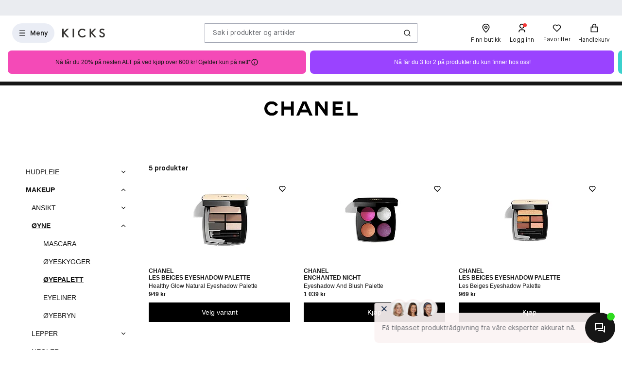

--- FILE ---
content_type: text/html; charset=utf-8
request_url: https://www.kicks.no/chanel/gruppe/makeup/oyne/oyepalett
body_size: 45181
content:




<!DOCTYPE html>
<html lang="nb-NO">
<head>
<link rel="preconnect" href="https://cdnjs.cloudflare.com/" crossorigin>
<link rel="dns-prefetch" href="https://cdnjs.cloudflare.com/">

    <link rel="preconnect" href="https://images.matas.dk/" crossorigin>
    <link rel="dns-prefetch" href="https://images.matas.dk/">
    <link rel="preconnect" href="https://damcache-prd.matas.dk/" crossorigin>
    <link rel="dns-prefetch" href="https://damcache-prd.matas.dk/">
        <title>CHANEL ØYEPALETT - KICKS</title>


<script>
    try {
        new Promise(function () {
            let a = 1;
            const b = 2;
        });
    } catch (e) {
        window.location = '/browser'
    }
</script>

        <link rel="alternate" hreflang="no-NO" href="https://www.kicks.no/chanel/gruppe/makeup/oyne/oyepalett">


<meta charset="utf-8">
<meta name="viewport" content="width=device-width, initial-scale=1.0">
<meta http-equiv="X-UA-Compatible" content="IE=Edge">
<meta http-equiv="content-type" content="text/html; charset=UTF-8">
<meta name="msvalidate.01" content="2260DF4B209FCC2C1ABEC3F0ADC5E2F2" />
<meta name="ahrefs-site-verification" content="ceea40271cdf9988f12aef564098ee39bbf1c0808825e6037dbc01e82b4ab0b3">
<meta name="facebook-domain-verification" content="e8km7mkcu15y2dfyyhhb40iwp3bx8j" />
    <meta name="p:domain_verify" content="34787376736666428c5fa79c0ef69b78" />

    <link rel="preload" href="/fonts/MaisonNeue/MaisonNeue-Book.woff2" as="font" type="font/woff2" crossorigin="anonymous">
    <link rel="preload" href="/fonts/MaisonNeue/MaisonNeue-Demi.woff2" as="font" type="font/woff2" crossorigin="anonymous">
    <link rel="preload" href="/fonts/MaisonNeue/MaisonNeue-Bold.woff2" as="font" type="font/woff2" crossorigin="anonymous">
<link rel="address bar icon" href="/favicon-kicks.ico" />
<link rel="shortcut icon" href="/favicon-kicks.ico" />
<link rel="icon" type="image/vnd.microsoft.icon" href="/favicon-kicks.ico" />
<link rel="icon" type="image/png" href="/favicon-kicks.ico" />



<meta name="keywords" content="kicks,chanel,øyepalett">

<meta name="description" content="Kjøp CHANEL ØYEPALETT online eller i butikk hos KICKS! ✓ Fri frakt over 99 kr ✓ Gratis rådgivning fra våre eksperter">

    <link rel="canonical" href="https://www.kicks.no/chanel/gruppe/makeup/oyne/oyepalett" />

<meta content="index, follow, max-snippet:-1, max-image-preview:large, max-video-preview:-1" name="robots">

    <meta name="pinterest-rich-pin" content="false" />

    <link rel="stylesheet" href="/client/assets/autogen/design-tokens/css-variables/kicks.fggk39f6.css">
    <link crossorigin rel="stylesheet" href="/dynamic-resource/designthemes.css?csshash=2279be7b7b65708c95c754acba5378a3"></link>
    <link rel="stylesheet" href="/client/assets/site.c9il42v2.css">

    


<link rel="stylesheet" href="/client/assets/brands/chanel/chanel.aca5g982.css">

<link crossorigin rel="preload" href="https://cdnjs.cloudflare.com/ajax/libs/jquery/3.4.1/jquery.min.js" as="script" />
<link crossorigin rel="preload" href="/dynamic-resource/translations.js?jsonhash=3b28835c428d94b5bd5b8e70fb1cc79f" as="script" />

        <link crossorigin rel="preload" href="/client/client.fn3g2otq.js" as="script" />


<script type="text/javascript">
     window.ga = window.ga || function () { (ga.q = ga.q || []).push(arguments) }; ga.l = +new Date;
</script>
<script>
    window.dataLayer = [];
    const gtmContainerId = 'GTM-W8DKQX2V';


            dataLayer.push({"pageType":"BrandProductList","isDesktop":false,"isMobile":false,"brandId":27,"brandName":"CHANEL","categoryId":100273025,"categoryName":"Alle merker / CHANEL / MAKEUP / ØYNE / ØYEPALETT","categoryStock":"normal","isGa4Debug":false,"$type":"DefaultDataLayerTrackingEvent"});
        




            const fallbackScriptUrl = 'https://srv.kicks.no/gtm.js'; //

            function loadContainerFromUrl(url, gtmContainerId) {
                (function (w, d, s, l, i) {
                    w[l] = w[l] || [];
                    w[l].push({
                    'gtm.start': new Date().getTime(),
                    event: 'gtm.js'
                    });
                    var f = d.getElementsByTagName(s)[0],
                    j = d.createElement(s),
                    dl = l !== 'dataLayer' ? '&l=' + l : '';
                    j.async = true;
                    j.src = url + '?id=' + i + dl;
                    f.parentNode.insertBefore(j, f);
                })(window, document, 'script', 'dataLayer', gtmContainerId);
            }

            const primaryScriptUrl = 'https://www.googletagmanager.com/gtm.js';

            loadContainerFromUrl(primaryScriptUrl, gtmContainerId);

            window.addEventListener("load", () => {
                if (window.google_tag_manager === undefined) {
                    loadContainerFromUrl(fallbackScriptUrl, gtmContainerId);
                }
            });
        </script>


<script src="https://track.matas.no/Serving/Cookie/?adfaction=getjs;adfcookname=uid"></script>
<script>
    window._adftrack = Array.isArray(window._adftrack) ? window._adftrack : (window._adftrack ? [window._adftrack] : []);

    window._adftrack.push({
        HttpHost: 'track.matas.no',
        pm: 2966174,
        divider: encodeURIComponent('|'),
        pagename: encodeURIComponent('BrandProductList'),
        // Extended identifier setup start
        eids: [
        {
            source: '', // website domain, or ID consortium domain
            uids: [{
                'atype': 1,
                'id': '',
            }]
        },
        {
            source: 'matas.no', // website domain, or ID consortium domain
            uids: [{
                'atype': 1,
                'id': '0',
            }]
        }
        ],
        gdpr: 1
        // Extended identifier setup end
    });
    (function () { var s = document.createElement('script'); s.type = 'text/javascript'; s.async = true; s.src = 'https://s1.matas.no/banners/scripts/st/trackpoint-async.js'; var x = document.getElementsByTagName('script')[0]; x.parentNode.insertBefore(s, x); })();
</script>
<noscript>
    <p style="margin:0;padding:0;border:0;">
        <img src="https://track.matas.no/Serving/TrackPoint/?pm=2966174&ADFPageName=BrandProductList&ADFdivider=|&gdpr=1" width="1" height="1" alt="" />
    </p>
</noscript>

</head>
<body class="   visual-search-enabled" data-server-localunixtime="1769518267">

    <div id="react_0HNISO2NQGCMC"></div>

<noscript>
    <iframe src="//www.googletagmanager.com/ns.html?id=GTM-FX3Z" height="0" width="0" style="display:none;visibility:hidden"></iframe>
</noscript>


<style data-styled="true" data-styled-version="6.1.19">.fOwFre{position:relative;display:flex;justify-content:center;background-color:var(--color-nordic-grey-4);height:2.2857rem;overflow:hidden;font-size:0.8571rem;}/*!sc*/
data-styled.g2899[id="USPHeader__Wrapper-sc-xzmjgn-0"]{content:"fOwFre,"}/*!sc*/
</style><div id="react_0HNISO2NQGCMD"><!--$--><div class="USPHeader__Wrapper-sc-xzmjgn-0 fOwFre"></div><!--/$--></div><style data-styled="true" data-styled-version="6.1.19">.ePCdbI{display:inline-grid;align-items:center;justify-items:center;justify-content:start;grid-template-columns:auto auto;gap:0px;}/*!sc*/
.buVgPD{display:inline-grid;align-items:center;justify-items:center;justify-content:start;gap:0.5714rem;}/*!sc*/
data-styled.g14[id="WithIcon__Container-sc-r22e9-0"]{content:"ePCdbI,buVgPD,"}/*!sc*/
.exealV{display:inline-flex;align-items:center;justify-content:center;border:none;text-decoration:none;line-height:1;font-weight:600;text-align:center;font-size:1.0000rem;padding:12px;height:2.8571rem;border-radius:100vw;color:#161616;background-color:rgba(52,77,152,0.1);border:1px solid transparent;}/*!sc*/
a.exealV:hover,a.exealV:active,a.exealV:focus{text-decoration:none;}/*!sc*/
.exealV:hover{background-color:rgba(60,77,129,0.2);color:#161616;border-color:transparent;}/*!sc*/
.exealV:focus{background-color:rgba(60,77,129,0.2);color:#161616;border-color:transparent;}/*!sc*/
.exealV:active{background-color:rgba(33,47,87,0.3);border-color:transparent;}/*!sc*/
.fRsgXM{display:inline-flex;align-items:center;justify-content:center;border:none;text-decoration:none;line-height:1;font-weight:600;text-align:center;font-size:1.0000rem;padding:12px;height:2.8571rem;border-radius:100vw;color:var(--color-neutral-black);background-color:transparent;}/*!sc*/
a.fRsgXM:hover,a.fRsgXM:active,a.fRsgXM:focus{text-decoration:none;}/*!sc*/
.fRsgXM:hover{background-color:var(--color-opacity-on-light-hover);}/*!sc*/
.fRsgXM:focus{background-color:var(--color-opacity-on-light-focus);}/*!sc*/
.fRsgXM:active{background-color:var(--color-opacity-on-light-pressed);}/*!sc*/
.cfvLbD{display:inline-flex;align-items:center;justify-content:center;border:none;text-decoration:none;line-height:1;font-weight:600;text-align:center;font-size:1.0000rem;padding:8px;height:2.2857rem;border-radius:100vw;}/*!sc*/
a.cfvLbD:hover,a.cfvLbD:active,a.cfvLbD:focus{text-decoration:none;}/*!sc*/
@media (min-width: 992px){.cfvLbD{font-size:1.0000rem;padding:12px;height:2.8571rem;border-radius:100vw;}}/*!sc*/
data-styled.g16[id="Button__StyledButton-sc-1hw8wt-0"]{content:"exealV,fRsgXM,cfvLbD,"}/*!sc*/
.hWNpQt{position:absolute;width:1px;height:1px;margin:-1px;padding:0;border:0;clip:rect(0 0 0 0);clip-path:inset(50%);overflow:hidden;white-space:nowrap;}/*!sc*/
data-styled.g21[id="ScreenReaderOnly-sc-1if5ocd-0"]{content:"hWNpQt,"}/*!sc*/
.htEexL{display:flex;}/*!sc*/
data-styled.g46[id="SearchInput-sc-1oncmyx-0"]{content:"htEexL,"}/*!sc*/
.jMaIns{flex:1 1 auto;display:flex;align-items:center;width:100%;height:100%;border:0;padding:0 16px;outline:none;background:none;overflow:hidden;text-overflow:ellipsis;box-shadow:none;font-size:1.0000rem;color:var(--color-neutral-dark-grey);}/*!sc*/
data-styled.g47[id="SearchInput__DummySearchInputButton-sc-1oncmyx-1"]{content:"jMaIns,"}/*!sc*/
.feYZQs{border:1px solid rgba(19,29,60,0.4);border-radius:0px;height:40px;padding:0 12px;display:flex;align-items:center;width:100%;padding-left:0;padding-right:0;}/*!sc*/
.feYZQs:hover{border-color:#161616;}/*!sc*/
.feYZQs:focus{border-color:#161616;outline-offset:0;outline-width:1px;}/*!sc*/
.feYZQs:disabled{background-color:rgba(52,77,152,0.1);border:1px solid rgba(52,77,152,0.1);color:rgba(19,29,60,0.4);}/*!sc*/
.feYZQs:disabled>svg{fill:rgba(33,47,87,0.3);}/*!sc*/
.feYZQs:disabled:hover{border-color:rgba(52,77,152,0.1);cursor:not-allowed;}/*!sc*/
.feYZQs::placeholder{color:rgba(19,29,60,0.4);}/*!sc*/
.feYZQs:focus-within{border-color:#161616;outline-offset:0;outline-width:1px;}/*!sc*/
data-styled.g49[id="SearchInput__SearchForm-sc-1oncmyx-3"]{content:"feYZQs,"}/*!sc*/
.iLcuuh{display:none;width:1px;height:16px;background-color:#999999;}/*!sc*/
.SearchInput__ClearSearchQueryButton-sc-1oncmyx-4~.iLcuuh,.SearchInput__StyledCameraButton-sc-1oncmyx-5~.iLcuuh{display:block;}/*!sc*/
data-styled.g52[id="SearchInput__Separator-sc-1oncmyx-6"]{content:"iLcuuh,"}/*!sc*/
.iXAqfl{flex:0 0 100%;display:flex;flex-direction:column;position:relative;inset-inline:unset;margin:unset;border:none;padding:unset;width:unset;height:unset;}/*!sc*/
data-styled.g54[id="QuickSearch__SearchDialog-sc-fsrwoi-0"]{content:"iXAqfl,"}/*!sc*/
.kvqelT{position:relative;width:100%;display:flex;height:40px;}/*!sc*/
data-styled.g55[id="QuickSearch__Wrapper-sc-fsrwoi-1"]{content:"kvqelT,"}/*!sc*/
.fFNfyP{display:none;margin-left:8px;}/*!sc*/
@media (min-width: 375px){.fFNfyP{display:flex;}}/*!sc*/
data-styled.g57[id="SideMenuOpenerButton__StyledText-sc-1hte9hq-0"]{content:"fFNfyP,"}/*!sc*/
.jnlChH{display:inline-flex;align-items:center;justify-content:center;border:none;text-decoration:none;line-height:1;font-weight:600;text-align:center;font-size:1.0000rem;padding:8px;height:2.2857rem;border-radius:100vw;}/*!sc*/
a.jnlChH:hover,a.jnlChH:active,a.jnlChH:focus{text-decoration:none;}/*!sc*/
@media (min-width: 992px){.jnlChH{font-size:1.0000rem;padding:12px;height:2.8571rem;border-radius:100vw;}}/*!sc*/
data-styled.g58[id="LinkActionButton__StyledButton-sc-zlh9-0"]{content:"jnlChH,"}/*!sc*/
.cnAKde{position:relative;height:auto;background-color:transparent;padding:0;flex:1;outline:none;}/*!sc*/
.cnAKde *{z-index:1;}/*!sc*/
.cnAKde .hover-effect{position:absolute;width:calc(100% + 16px);height:calc(100% + 16px);left:50%;top:50%;transform:translate(-50%,-50%);background-color:var(--color-nordic-grey-5);opacity:0;border-radius:4px;z-index:0;pointer-events:none;}/*!sc*/
.cnAKde:hover .hover-effect{opacity:1;}/*!sc*/
data-styled.g255[id="SessionMenuItem__StyledButtonWithIcon-sc-xnwax9-0"]{content:"cnAKde,"}/*!sc*/
.iuftAh{position:relative;height:auto;background-color:transparent;padding:0;flex:1;outline:none;}/*!sc*/
.iuftAh *{z-index:1;}/*!sc*/
.iuftAh .hover-effect{position:absolute;width:calc(100% + 16px);height:calc(100% + 16px);left:50%;top:50%;transform:translate(-50%,-50%);background-color:var(--color-nordic-grey-5);opacity:0;border-radius:4px;z-index:0;pointer-events:none;}/*!sc*/
.iuftAh:hover .hover-effect{opacity:1;}/*!sc*/
data-styled.g256[id="SessionMenuItem__StyledLinkActionButtonWithIcon-sc-xnwax9-1"]{content:"iuftAh,"}/*!sc*/
.fZrJDr{display:none;}/*!sc*/
@media (min-width: 768px){.fZrJDr{display:initial;font-size:0.7143rem;font-weight:400;white-space:nowrap;}}/*!sc*/
@media (min-width: 992px){.fZrJDr{font-size:0.8571rem;}}/*!sc*/
data-styled.g257[id="styles__HeaderItemText-sc-ubuy97-0"]{content:"fZrJDr,"}/*!sc*/
.lcSuaz.lcSuaz{background-color:var(--color-neutral-white);color:initial;line-height:initial;outline:initial;border-radius:4px;width:496px;box-shadow:0 0 24px rgba(0,0,0,0.2);}/*!sc*/
.lcSuaz.lcSuaz[data-placement^='top']>.tippy-arrow::before{bottom:-8px;border-top-color:var(--color-neutral-white);border-width:8px 8px 0;}/*!sc*/
.lcSuaz.lcSuaz[data-placement^='bottom']>.tippy-arrow::before{top:-8px;border-bottom-color:var(--color-neutral-white);border-width:0 8px 8px;}/*!sc*/
.lcSuaz.lcSuaz[data-placement^='left']>.tippy-arrow::before{right:-8px;border-left-color:var(--color-neutral-white);border-width:8px 0 8px 8px;}/*!sc*/
.lcSuaz.lcSuaz[data-placement^='right']>.tippy-arrow::before{left:-8px;border-right-color:var(--color-neutral-white);border-width:8px 8px 8px 0;}/*!sc*/
data-styled.g258[id="Basket__StyledTippy-sc-1xi64vb-0"]{content:"lcSuaz,"}/*!sc*/
.dAejgA{position:absolute;top:-6px;right:-2px;}/*!sc*/
@media (min-width: 992px){.dAejgA{right:4px;}}/*!sc*/
data-styled.g259[id="Basket__StyledBasketQuantityBadge-sc-1xi64vb-1"]{content:"dAejgA,"}/*!sc*/
.cyMOYx.cyMOYx{max-width:250px;}/*!sc*/
data-styled.g283[id="MyProfile__StyledTooltip-sc-9brx0f-1"]{content:"cyMOYx,"}/*!sc*/
.lhFBIT{display:grid;grid-template-columns:repeat(auto-fit,40px);min-height:32px;justify-content:flex-end;grid-auto-flow:column;width:100%;gap:4px;}/*!sc*/
@media (min-width: 375px){.lhFBIT{grid-template-columns:repeat(auto-fit,minmax(40px,max-content));gap:16px;}}/*!sc*/
@media (min-width: 1025px){.lhFBIT{grid-template-columns:repeat(auto-fit,minmax(56px,max-content));}}/*!sc*/
data-styled.g286[id="SessionMenu__MenuContainer-sc-129b4jq-0"]{content:"lhFBIT,"}/*!sc*/
.dpPhuQ{display:none;}/*!sc*/
@media (min-width: 544px){.dpPhuQ{display:flex;}}/*!sc*/
data-styled.g287[id="SessionMenu___StyledSessionMenuItemFindStore-sc-129b4jq-1"]{content:"dpPhuQ,"}/*!sc*/
.PIJTi{display:flex;justify-content:center;align-items:center;width:100%;height:120px;position:sticky;top:0;background-color:var(--color-neutral-white);z-index:1000;transition:transform 0.2s ease;transform:none;}/*!sc*/
@media (min-width: 992px){.PIJTi{height:72px;}}/*!sc*/
data-styled.g288[id="Header__HeaderElement-sc-48c7a-0"]{content:"PIJTi,"}/*!sc*/
.bqaxmG{display:grid;grid-template-columns:auto minmax(auto,188px);justify-content:space-between;align-items:center;gap:8px;width:100%;padding-inline:16px;}/*!sc*/
@media (min-width: 544px){.bqaxmG{grid-template-columns:auto minmax(auto,280px);}}/*!sc*/
@media (min-width: 992px){.bqaxmG{grid-template-columns:minmax(140px,auto) 1fr minmax(364px,auto);column-gap:32px;position:relative;}}/*!sc*/
@media (min-width: 1200px){.bqaxmG{grid-template-columns:minmax(auto,364px) minmax(auto,640px) minmax(auto,364px);max-width:1230px;}}/*!sc*/
@media (min-width: 1600px){.bqaxmG{max-width:1400px;}}/*!sc*/
@media (min-width: 1921px){.bqaxmG{max-width:1680px;}}/*!sc*/
data-styled.g289[id="Header__LayoutContainer-sc-48c7a-1"]{content:"bqaxmG,"}/*!sc*/
.czGBjd{display:flex;align-items:center;justify-content:flex-start;grid-column:1;grid-row:1;}/*!sc*/
@media (min-width: 768px){.czGBjd{grid-column:auto;}}/*!sc*/
data-styled.g290[id="Header__LeftColumn-sc-48c7a-2"]{content:"czGBjd,"}/*!sc*/
.hgDoCJ{display:flex;align-items:center;justify-content:center;grid-column:1/-1;grid-row:2;}/*!sc*/
@media (min-width: 992px){.hgDoCJ{grid-column:auto;grid-row:1;}}/*!sc*/
data-styled.g291[id="Header__CenterColumn-sc-48c7a-3"]{content:"hgDoCJ,"}/*!sc*/
.QAkMf{display:flex;align-items:center;justify-content:flex-end;grid-column:2;grid-row:1;}/*!sc*/
@media (min-width: 992px){.QAkMf{grid-column:auto;}}/*!sc*/
data-styled.g292[id="Header__RightColumn-sc-48c7a-4"]{content:"QAkMf,"}/*!sc*/
.djnyUe{display:flex;align-items:center;}/*!sc*/
data-styled.g293[id="PrimaryHeader__LogoLink-sc-1fzsq8t-0"]{content:"djnyUe,"}/*!sc*/
.fuBdra{width:72px;}/*!sc*/
@media (min-width: 375px){.fuBdra{width:80px;height:40px;}}/*!sc*/
@media (min-width: 768px){.fuBdra{width:88px;height:40px;}}/*!sc*/
data-styled.g294[id="PrimaryHeader__StyledLogo-sc-1fzsq8t-1"]{content:"fuBdra,"}/*!sc*/
.khOZzt{display:grid;grid-template-columns:repeat(2,auto);align-items:center;gap:12px;}/*!sc*/
@media (min-width: 544px){.khOZzt{gap:16px;}}/*!sc*/
data-styled.g295[id="PrimaryHeader__Container-sc-1fzsq8t-2"]{content:"khOZzt,"}/*!sc*/
</style><div id="primary-header"><header class="Header__HeaderElement-sc-48c7a-0 PIJTi"><div class="Header__LayoutContainer-sc-48c7a-1 bqaxmG"><div class="Header__LeftColumn-sc-48c7a-2 czGBjd"><div class="PrimaryHeader__Container-sc-1fzsq8t-2 khOZzt"><button aria-label="Open Matas hovedmenu" aria-haspopup="dialog" aria-controls="side-menu" class="Button__StyledButton-sc-1hw8wt-0 exealV"><!--$--><svg width="16" height="16" viewBox="0 0 16 16" xmlns="http://www.w3.org/2000/svg"><path d="M2 2.66895H14V4.00228H2V2.66895ZM2 7.33561H14V8.66895H2V7.33561ZM2 12.0023H14V13.3356H2V12.0023Z"></path></svg><!--/$--><span class="SideMenuOpenerButton__StyledText-sc-1hte9hq-0 fFNfyP">Meny</span></button><a href="/" aria-label="Gå til forsiden" class="PrimaryHeader__LogoLink-sc-1fzsq8t-0 djnyUe"><!--$--><svg id="uuid-db001778-136b-4eb0-80a0-62ff08365217" xmlns="http://www.w3.org/2000/svg" viewBox="0 0 284 59" class="PrimaryHeader__StyledLogo-sc-1fzsq8t-1 fuBdra"><path d="M275.8,28.8c-2.5-1.6-5.4-2.9-8.3-4.1-5.5-2.3-10.7-4.5-10.7-8.9s4.4-6.9,8.7-6.9c3.4,0,6.7,1.3,9.6,3.7l.5.4,5.6-6.9-.5-.4c-4.6-3.8-9.8-5.8-15.5-5.8-9.9,0-17.7,6.9-17.7,15.6,0,5.3,2.5,9.7,7.5,12.9,2.4,1.6,5.2,2.8,8,3.9,6,2.5,11.1,4.6,11.1,10,0,4.4-3.9,7.8-9.1,7.8-6.2,0-10.6-3.8-13.2-7l-.5-.6-6.5,6.4.4.5c5.1,6.2,12.3,9.7,20.2,9.7,10.5,0,18.1-7.2,18.1-17-.1-5.4-2.7-9.9-7.7-13.3ZM226,.8h-12.5l-22.2,22.7V.8h-9.3v57.6h9.4v-27l24.1,27.1h12.1l-27.6-30.8L226,.8ZM150,42.6c-2.4,2.9-7.6,7.7-15.6,7.7-11.9,0-20.5-8.7-20.5-20.6s8.5-20.6,19.8-20.6c5.5,0,11.3,2.4,14.7,6.1l.5.5,6.3-6.2-.4-.5C149.7,3.4,141.8.1,133.7.1s-15.4,3-20.8,8.6c-5.4,5.5-8.3,13-8.3,21s3,15.8,8.5,21.2c5.5,5.4,13.1,8.4,21.4,8.4s17.3-4.1,22.4-10.7l.4-.5-6.7-6-.6.5ZM69,58.5h9.4V.8h-9.4v57.7ZM17.9,27.6l27.6,30.8h-12.1L9.3,31.4v27.1H-.1V.8h9.4v22.7L31.5.8h12.5l-26.1,26.8Z" fill="#363432"></path></svg><!--/$--></a></div></div><div class="Header__CenterColumn-sc-48c7a-3 hgDoCJ"><div class="QuickSearch__Wrapper-sc-fsrwoi-1 kvqelT"><dialog id="quicksearch-dialog" aria-label="Søk i produkter og artikler" aria-modal="true" class="QuickSearch__SearchDialog-sc-fsrwoi-0 iXAqfl"><div class="SearchInput-sc-1oncmyx-0 htEexL"><form class="SearchInput__SearchForm-sc-1oncmyx-3 feYZQs gb_unmask" action="" autoComplete="off"><button type="button" aria-haspopup="dialog" aria-controls="quicksearch-dialog" aria-label="Søk i produkter og artikler" class="SearchInput__DummySearchInputButton-sc-1oncmyx-1 jMaIns">Søk i produkter og artikler</button><div class="SearchInput__Separator-sc-1oncmyx-6 iLcuuh"></div><button type="button" class="Button__StyledButton-sc-1hw8wt-0 fRsgXM"><div class="WithIcon__Container-sc-r22e9-0 ePCdbI"><!--$--><svg width="16px" height="16px" viewBox="0 0 16 16" xmlns="http://www.w3.org/2000/svg" aria-label="Søk-ikon" fill="currentColor"><path d="M12.0206 11.0805L14.8758 13.9356L13.933 14.8784L11.0778 12.0233C10.0512 12.8446 8.74931 13.3359 7.33331 13.3359C4.02131 13.3359 1.33331 10.6479 1.33331 7.33594C1.33331 4.02394 4.02131 1.33594 7.33331 1.33594C10.6453 1.33594 13.3333 4.02394 13.3333 7.33594C13.3333 8.75194 12.842 10.0539 12.0206 11.0805ZM10.6831 10.5858C11.4983 9.74567 12 8.59967 12 7.33594C12 4.7576 9.91165 2.66927 7.33331 2.66927C4.75498 2.66927 2.66665 4.7576 2.66665 7.33594C2.66665 9.91427 4.75498 12.0026 7.33331 12.0026C8.59705 12.0026 9.74305 11.5009 10.5832 10.6857L10.6831 10.5858Z"></path></svg><!--/$--></div></button></form><span id=":Rq:" role="status" aria-live="polite" aria-atomic="true" class="ScreenReaderOnly-sc-1if5ocd-0 hWNpQt"></span></div></dialog></div></div><div class="Header__RightColumn-sc-48c7a-4 QAkMf"><nav class="SessionMenu__MenuContainer-sc-129b4jq-0 lhFBIT"><a aria-label="Finn butikk" class="LinkActionButton__StyledButton-sc-zlh9-0 jnlChH SessionMenuItem__StyledLinkActionButtonWithIcon-sc-xnwax9-1 iuftAh SessionMenu___StyledSessionMenuItemFindStore-sc-129b4jq-1 dpPhuQ" href="/finn-butik"><div class="WithIcon__Container-sc-r22e9-0 buVgPD"><!--$--><svg width="1.4286rem" height="1.4286rem" viewBox="0 0 16 16" xmlns="http://www.w3.org/2000/svg" aria-hidden="true" fill="currentColor"><path fill-rule="evenodd" clip-rule="evenodd" d="M3.33333 6.46329C3.33333 3.66929 5.706 1.99996 8 1.99996C10.294 1.99996 12.6667 3.66929 12.6667 6.46329C12.6667 8.60663 9.63333 12.2073 7.998 13.91C6.36267 12.22 3.33333 8.63863 3.33333 6.46329ZM2 6.4633C2 9.92264 7.30933 15.1153 7.53533 15.3346L8.46667 15.3326C9.03267 14.778 14 9.8173 14 6.4633C14 2.8353 10.9493 0.667969 8 0.667969C5.05067 0.667969 2 2.8353 2 6.4633ZM6.66675 6.48788C6.66675 5.75255 7.26475 5.15521 8.00008 5.15521C8.73541 5.15521 9.33342 5.75255 9.33342 6.48788C9.33342 7.22255 8.73541 7.81988 8.00008 7.81988C7.26475 7.81988 6.66675 7.22255 6.66675 6.48788ZM5.33333 6.48788C5.33333 7.95655 6.52933 9.15188 8 9.15188C9.47067 9.15188 10.6667 7.95655 10.6667 6.48788C10.6667 5.01788 9.47067 3.82255 8 3.82255C6.52933 3.82255 5.33333 5.01788 5.33333 6.48788Z"></path></svg><!--/$--><span class="styles__HeaderItemText-sc-ubuy97-0 fZrJDr">Finn butikk</span><span class="hover-effect"></span></div></a><a aria-label="Logg inn" class="LinkActionButton__StyledButton-sc-zlh9-0 jnlChH SessionMenuItem__StyledLinkActionButtonWithIcon-sc-xnwax9-1 iuftAh" href="/logge-inn-kicks-club?requiredloginlevel=Soft&amp;mode=Standard&amp;productid="><div class="WithIcon__Container-sc-r22e9-0 buVgPD"><!--$--><svg width="1.4286rem" height="1.4286rem" viewBox="0 0 16 16" xmlns="http://www.w3.org/2000/svg" aria-hidden="true" fill="currentColor"><path d="M13.3333 14.6667H12V13.3334C12 12.2288 11.1046 11.3334 10 11.3334H6C4.89543 11.3334 4 12.2288 4 13.3334V14.6667H2.66666V13.3334C2.66666 11.4925 4.15905 10.0001 6 10.0001H10C11.8409 10.0001 13.3333 11.4925 13.3333 13.3334V14.6667ZM8 8.66675C5.79086 8.66675 4 6.87588 4 4.66675C4 2.45761 5.79086 0.666748 8 0.666748C10.2091 0.666748 12 2.45761 12 4.66675C12 6.87588 10.2091 8.66675 8 8.66675ZM8 7.33342C9.47273 7.33342 10.6667 6.13951 10.6667 4.66675C10.6667 3.19399 9.47273 2.00008 8 2.00008C6.52724 2.00008 5.33333 3.19399 5.33333 4.66675C5.33333 6.13951 6.52724 7.33342 8 7.33342Z"></path></svg><!--/$--><span class="styles__HeaderItemText-sc-ubuy97-0 fZrJDr">Logg inn</span><span class="hover-effect"></span></div></a><button class="Button__StyledButton-sc-1hw8wt-0 cfvLbD SessionMenuItem__StyledButtonWithIcon-sc-xnwax9-0 cnAKde"><div class="WithIcon__Container-sc-r22e9-0 buVgPD"><!--$--><svg width="1.4286rem" height="1.4286rem" viewBox="0 0 16 16" xmlns="http://www.w3.org/2000/svg" aria-hidden="true" fill="currentColor"><path d="M8.00065 3.01902C9.56665 1.61333 11.9866 1.66 13.495 3.17157C15.0035 4.68315 15.0553 7.09133 13.6524 8.662L7.99991 14.3233L2.34757 8.662C0.944678 7.09133 0.997118 4.67934 2.50489 3.17157C4.01436 1.6621 6.43011 1.61125 8.00065 3.01902ZM12.5513 4.1134C11.5519 3.11196 9.93838 3.07134 8.89131 4.01125L8.00125 4.81016L7.11071 4.01187C6.06063 3.07065 4.45002 3.11205 3.44769 4.11438C2.45453 5.10754 2.40467 6.6982 3.31993 7.7488L7.99991 12.4362L12.68 7.7488C13.5956 6.6978 13.546 5.11017 12.5513 4.1134Z"></path></svg><!--/$--><span class="styles__HeaderItemText-sc-ubuy97-0 fZrJDr">Favoritter</span><span class="hover-effect"></span></div></button><a aria-label="Handlekurv" class="LinkActionButton__StyledButton-sc-zlh9-0 jnlChH SessionMenuItem__StyledLinkActionButtonWithIcon-sc-xnwax9-1 iuftAh" href="/kasse"><div class="WithIcon__Container-sc-r22e9-0 buVgPD"><!--$--><svg width="1.4286rem" height="1.4286rem" viewBox="0 0 16 16" xmlns="http://www.w3.org/2000/svg" aria-hidden="true" fill="currentColor"><path d="M4.66667 5.33329V3.99996C4.66667 3.1159 5.01786 2.26806 5.64298 1.64294C6.2681 1.01782 7.11595 0.666626 8 0.666626C8.88406 0.666626 9.7319 1.01782 10.357 1.64294C10.9821 2.26806 11.3333 3.1159 11.3333 3.99996V5.33329H13.3333C13.5101 5.33329 13.6797 5.40353 13.8047 5.52855C13.9298 5.65358 14 5.82315 14 5.99996V14C14 14.1768 13.9298 14.3463 13.8047 14.4714C13.6797 14.5964 13.5101 14.6666 13.3333 14.6666H2.66667C2.48986 14.6666 2.32029 14.5964 2.19526 14.4714C2.07024 14.3463 2 14.1768 2 14V5.99996C2 5.82315 2.07024 5.65358 2.19526 5.52855C2.32029 5.40353 2.48986 5.33329 2.66667 5.33329H4.66667ZM4.66667 6.66663H3.33333V13.3333H12.6667V6.66663H11.3333V7.99996H10V6.66663H6V7.99996H4.66667V6.66663ZM6 5.33329H10V3.99996C10 3.46953 9.78929 2.96082 9.41421 2.58575C9.03914 2.21067 8.53043 1.99996 8 1.99996C7.46957 1.99996 6.96086 2.21067 6.58579 2.58575C6.21071 2.96082 6 3.46953 6 3.99996V5.33329Z"></path></svg><!--/$--><!--$!--><template></template><!--/$--><span class="styles__HeaderItemText-sc-ubuy97-0 fZrJDr">Handlekurv</span><span class="hover-effect"></span></div></a></nav></div></div></header></div>
    <div class="wrapper js-wrapper">
        <div class="view view--main js-view-main" data-js="viewMain">

            <main class="content default-layout" id="mainContent" role="main">

                <div class="view view--content view--scroll-mobile" data-js="viewContent">
                    <div class="view__content-top">





<style data-styled="true" data-styled-version="6.1.19">.hxiltu{display:inline-flex;align-items:center;justify-content:center;border:none;text-decoration:none;line-height:1;font-weight:600;text-align:center;font-size:1.0000rem;padding:12px;height:2.8571rem;border-radius:100vw;color:#161616;background-color:#FFFFFF;}/*!sc*/
a.hxiltu:hover,a.hxiltu:active,a.hxiltu:focus{text-decoration:none;}/*!sc*/
.hxiltu:hover{background-color:#D8DBE5;color:#161616;}/*!sc*/
.hxiltu:focus{background-color:#D8DBE5;color:#161616;outline-color:#FFFFFF;}/*!sc*/
.hxiltu:active{background-color:#BCC0CC;}/*!sc*/
data-styled.g16[id="Button__StyledButton-sc-1hw8wt-0"]{content:"hxiltu,"}/*!sc*/
.dFiFVY{display:flex;flex-direction:column;align-items:center;gap:0;}/*!sc*/
.hVSmnA{display:flex;flex-direction:row;align-items:center;gap:4px;}/*!sc*/
data-styled.g22[id="Flex__FlexComponent-sc-c7jxj6-0"]{content:"dFiFVY,hVSmnA,"}/*!sc*/
.fcTaug{display:flex;flex-wrap:nowrap;overflow-y:hidden;overflow-x:auto;scroll-behavior:smooth;scroll-snap-stop:always;scroll-snap-type:x mandatory;}/*!sc*/
.fcTaug>*{scroll-snap-align:start;}/*!sc*/
data-styled.g314[id="ScrollSnapSlider__Slider-sc-5a3gdn-0"]{content:"fcTaug,"}/*!sc*/
.dEeCcl{display:flex;align-items:center;justify-content:center;height:32px;width:32px;padding:0;border:1px solid transparent;border-radius:100vw;box-shadow:0 4px 8px 2px rgba(0,0,0,0.1);}/*!sc*/
data-styled.g315[id="NavigationButton__StyledButton-sc-apnpua-0"]{content:"dEeCcl,"}/*!sc*/
.esQuSR.esQuSR{display:none;}/*!sc*/
@media (min-width: 768px){.esQuSR.esQuSR{display:flex;position:absolute;top:50%;left:0;right:initial;opacity:0;transform:translate(0,-50%);z-index:1000;pointer-events:none;transition:opacity,transform;transition-duration:300ms;transition-timing-function:ease;}}/*!sc*/
.jUTfQd.jUTfQd{display:none;}/*!sc*/
@media (min-width: 768px){.jUTfQd.jUTfQd{display:flex;position:absolute;top:50%;left:initial;right:0;opacity:0;transform:translate(0,-50%);z-index:1000;pointer-events:none;transition:opacity,transform;transition-duration:300ms;transition-timing-function:ease;}}/*!sc*/
data-styled.g316[id="NavigationFadeButton__StyledButton-sc-14c4mni-0"]{content:"esQuSR,jUTfQd,"}/*!sc*/
.dxNvHQ{position:relative;}/*!sc*/
data-styled.g317[id="styles__RootContainer-sc-1ea6ug1-0"]{content:"dxNvHQ,"}/*!sc*/
.ebNzAa{scroll-snap-type:none;scroll-snap-stop:normal;gap:8px;}/*!sc*/
@media (min-width: 1200px){.ebNzAa{scroll-snap-type:x mandatory;scroll-snap-stop:always;}}/*!sc*/
.ebNzAa::-webkit-scrollbar{display:none;}/*!sc*/
data-styled.g318[id="sc-hjsuWn"]{content:"ebNzAa,"}/*!sc*/
.fcDUec{background-color:#FFFFFF;gap:0;}/*!sc*/
.fcDUec .StreamerItem__StreamerWrapper-sc-1hrdssc-0{min-width:65vw;}/*!sc*/
@media (min-width: 768px){.fcDUec .StreamerItem__StreamerWrapper-sc-1hrdssc-0{min-width:calc(50% - 6px);}}/*!sc*/
.fcDUec .StreamerItem__StreamerWrapper-sc-1hrdssc-0{flex:1 0 auto;padding:0 4px;}/*!sc*/
.fcDUec .StreamerItem__StreamerWrapper-sc-1hrdssc-0:first-child{padding-left:16px;}/*!sc*/
.fcDUec .StreamerItem__StreamerWrapper-sc-1hrdssc-0:last-child{padding-right:16px;}/*!sc*/
data-styled.g319[id="ItemCarousel___StyledStyledScrollSnapSlider-sc-1a0cv9w-0"]{content:"fcDUec,"}/*!sc*/
.hHtOWN{display:block;pointer-events:all;fill:currentColor;}/*!sc*/
data-styled.g322[id="disclaimer__StyledIcon-sc-15eucif-2"]{content:"hHtOWN,"}/*!sc*/
.cVRXca{color:#161616;}/*!sc*/
.fdrgtJ{color:#FFFFFF;}/*!sc*/
data-styled.g323[id="StreamerItem__StreamerWrapper-sc-1hrdssc-0"]{content:"cVRXca,fdrgtJ,"}/*!sc*/
.gcnRZI.gcnRZI{display:flex;align-items:center;justify-content:center;border-radius:8px;height:40px;text-decoration:none!important;background-color:#F44AB7;width:100%;}/*!sc*/
@media (min-width: 1025px){.gcnRZI.gcnRZI{flex-direction:column;height:48px;}}/*!sc*/
.MefKJ.MefKJ{display:flex;align-items:center;justify-content:center;border-radius:8px;height:40px;text-decoration:none!important;background-color:#9A43FF;width:100%;}/*!sc*/
@media (min-width: 1025px){.MefKJ.MefKJ{flex-direction:column;height:48px;}}/*!sc*/
.iKbfXB.iKbfXB{display:flex;align-items:center;justify-content:center;border-radius:8px;height:40px;text-decoration:none!important;background-color:#3BD1CD;width:100%;}/*!sc*/
@media (min-width: 1025px){.iKbfXB.iKbfXB{flex-direction:column;height:48px;}}/*!sc*/
data-styled.g324[id="StreamerItem__StreamerInnerPageAction-sc-1hrdssc-1"]{content:"gcnRZI,MefKJ,iKbfXB,"}/*!sc*/
.ToEeo{font-size:0.8571rem;font-weight:400;line-height:1.5;text-align:center;}/*!sc*/
.ToEeo b{font-weight:600;}/*!sc*/
data-styled.g326[id="StreamerItem__Text-sc-1hrdssc-3"]{content:"ToEeo,"}/*!sc*/
.gKIrmc{display:flex;}/*!sc*/
@media (min-width: 1200px){.gKIrmc{display:none;}}/*!sc*/
data-styled.g327[id="StreamerItem__MobileText-sc-1hrdssc-4"]{content:"gKIrmc,"}/*!sc*/
.pJRvj{display:none;}/*!sc*/
@media (min-width: 1200px){.pJRvj{display:flex;align-items:center;}}/*!sc*/
data-styled.g328[id="StreamerItem__DesktopText-sc-1hrdssc-5"]{content:"pJRvj,"}/*!sc*/
.gLRFAj{padding:0 8px;}/*!sc*/
data-styled.g330[id="StreamerItem__StyledFlexColumn-sc-1hrdssc-7"]{content:"gLRFAj,"}/*!sc*/
</style><div id="react_0HNISO2NQGCME"><!--$--><div class="styles__RootContainer-sc-1ea6ug1-0 dxNvHQ"><button type="button" aria-hidden="true" class="Button__StyledButton-sc-1hw8wt-0 hxiltu NavigationButton__StyledButton-sc-apnpua-0 dEeCcl NavigationFadeButton__StyledButton-sc-14c4mni-0 esQuSR" aria-label="Pil til venstre" tabindex="-1"><!--$--><svg width="16" height="16" viewBox="0 0 16 16" xmlns="http://www.w3.org/2000/svg"><path d="M7.21894 8.00047L10.5188 11.3003L9.576 12.2431L5.33334 8.00047L9.576 3.75781L10.5188 4.70062L7.21894 8.00047Z"></path></svg><!--/$--></button><button type="button" aria-hidden="true" class="Button__StyledButton-sc-1hw8wt-0 hxiltu NavigationButton__StyledButton-sc-apnpua-0 dEeCcl NavigationFadeButton__StyledButton-sc-14c4mni-0 jUTfQd" aria-label="Pil" tabindex="-1"><!--$--><svg width="16" height="16" viewBox="0 0 16 16" xmlns="http://www.w3.org/2000/svg"><path d="M8.78095 8.00047L5.48114 4.70062L6.42395 3.75781L10.6666 8.00047L6.42395 12.2431L5.48114 11.3003L8.78095 8.00047Z"></path></svg><!--/$--></button><div class="ScrollSnapSlider__Slider-sc-5a3gdn-0 fcTaug sc-hjsuWn ItemCarousel___StyledStyledScrollSnapSlider-sc-1a0cv9w-0 ebNzAa fcDUec"><div data-datalayer="{&quot;onLoadEvents&quot;:[],&quot;viewEvents&quot;:[{&quot;event&quot;:&quot;view_promotion&quot;,&quot;ecommerce&quot;:{&quot;promotion_id&quot;:&quot;2324&quot;,&quot;promotion_name&quot;:&quot;topbanner_custom: TopBanner_2-5 Booster_2324&quot;,&quot;creative_slot&quot;:&quot;topbanner&quot;,&quot;$type&quot;:&quot;EcommercePromotionImpression&quot;},&quot;$type&quot;:&quot;EnhancedEcommerceTrackingEvent&quot;}],&quot;clickEvents&quot;:[{&quot;event&quot;:&quot;promotionClick&quot;,&quot;ecommerce&quot;:{&quot;promoClick&quot;:{&quot;promotions&quot;:[{&quot;promotion_id&quot;:&quot;2324&quot;,&quot;promotion_name&quot;:&quot;topbanner_custom: TopBanner_2-5 Booster_2324&quot;,&quot;creative_slot&quot;:&quot;topbanner&quot;}]},&quot;$type&quot;:&quot;EcommercePromotionClick&quot;},&quot;$type&quot;:&quot;EnhancedEcommerceTrackingEvent&quot;}],&quot;listName&quot;:null}" data-slide-index="0" class="StreamerItem__StreamerWrapper-sc-1hrdssc-0 cVRXca"><a class="StreamerItem__StreamerInnerPageAction-sc-1hrdssc-1 gcnRZI" href="https://www.kicks.no/tilbud/member-deal-20-18323"><div class="Flex__FlexComponent-sc-c7jxj6-0 dFiFVY Flex-sc-c7jxj6-1 ewAMlV FlexColumn-sc-1izq7wk-0 StreamerItem__StyledFlexColumn-sc-1hrdssc-7 gDQOEg gLRFAj" direction="column"><div class="Flex__FlexComponent-sc-c7jxj6-0 hVSmnA Flex-sc-c7jxj6-1 ewAMlV FlexRow-sc-qlaqi4-0 hqrhEI" direction="row"><div type="Custom" class="StreamerItem__Text-sc-1hrdssc-3 StreamerItem__MobileText-sc-1hrdssc-4 ToEeo gKIrmc">Nå får du 20% på nesten ALT ved kjøp over 600 kr!</div><div type="Custom" class="StreamerItem__Text-sc-1hrdssc-3 StreamerItem__DesktopText-sc-1hrdssc-5 ToEeo pJRvj">Nå får du 20% på nesten ALT på ved kjøp over 600 kr! Gjelder kun på nett*</div><span class="disclaimer__IconContainer-sc-15eucif-0 ijsVEO"><!--$--><svg width="16" height="16" viewBox="0 0 16 16" xmlns="http://www.w3.org/2000/svg" aria-hidden="true" class="disclaimer__StyledIcon-sc-15eucif-2 hHtOWN"><path d="M8 14.669C4.318 14.669 1.33334 11.6844 1.33334 8.00236C1.33334 4.32036 4.318 1.33569 8 1.33569C11.682 1.33569 14.6667 4.32036 14.6667 8.00236C14.6667 11.6844 11.682 14.669 8 14.669ZM8 13.3357C9.41449 13.3357 10.771 12.7738 11.7712 11.7736C12.7714 10.7734 13.3333 9.41685 13.3333 8.00236C13.3333 6.58787 12.7714 5.23132 11.7712 4.23112C10.771 3.23093 9.41449 2.66903 8 2.66903C6.58551 2.66903 5.22896 3.23093 4.22877 4.23112C3.22857 5.23132 2.66667 6.58787 2.66667 8.00236C2.66667 9.41685 3.22857 10.7734 4.22877 11.7736C5.22896 12.7738 6.58551 13.3357 8 13.3357ZM7.33334 4.66903H8.66667V6.00236H7.33334V4.66903ZM7.33334 7.33569H8.66667V11.3357H7.33334V7.33569Z"></path></svg><!--/$--></span></div></div></a></div><div data-datalayer="{&quot;onLoadEvents&quot;:[],&quot;viewEvents&quot;:[{&quot;event&quot;:&quot;view_promotion&quot;,&quot;ecommerce&quot;:{&quot;promotion_id&quot;:&quot;2322&quot;,&quot;promotion_name&quot;:&quot;topbanner_custom: TopBanner_2-5 IHB_2322&quot;,&quot;creative_slot&quot;:&quot;topbanner&quot;,&quot;$type&quot;:&quot;EcommercePromotionImpression&quot;},&quot;$type&quot;:&quot;EnhancedEcommerceTrackingEvent&quot;}],&quot;clickEvents&quot;:[{&quot;event&quot;:&quot;promotionClick&quot;,&quot;ecommerce&quot;:{&quot;promoClick&quot;:{&quot;promotions&quot;:[{&quot;promotion_id&quot;:&quot;2322&quot;,&quot;promotion_name&quot;:&quot;topbanner_custom: TopBanner_2-5 IHB_2322&quot;,&quot;creative_slot&quot;:&quot;topbanner&quot;}]},&quot;$type&quot;:&quot;EcommercePromotionClick&quot;},&quot;$type&quot;:&quot;EnhancedEcommerceTrackingEvent&quot;}],&quot;listName&quot;:null}" data-slide-index="1" class="StreamerItem__StreamerWrapper-sc-1hrdssc-0 fdrgtJ"><a class="StreamerItem__StreamerInnerPageAction-sc-1hrdssc-1 MefKJ" href="https://www.kicks.no/tilbud/3-for-2-18097"><div class="Flex__FlexComponent-sc-c7jxj6-0 dFiFVY Flex-sc-c7jxj6-1 ewAMlV FlexColumn-sc-1izq7wk-0 StreamerItem__StyledFlexColumn-sc-1hrdssc-7 gDQOEg gLRFAj" direction="column"><div class="Flex__FlexComponent-sc-c7jxj6-0 hVSmnA Flex-sc-c7jxj6-1 ewAMlV FlexRow-sc-qlaqi4-0 hqrhEI" direction="row"><div type="Custom" class="StreamerItem__Text-sc-1hrdssc-3 StreamerItem__MobileText-sc-1hrdssc-4 ToEeo gKIrmc">Nå får du 3 for 2 på produkter du kun finner hos oss!</div><div type="Custom" class="StreamerItem__Text-sc-1hrdssc-3 StreamerItem__DesktopText-sc-1hrdssc-5 ToEeo pJRvj">Nå får du 3 for 2 på produkter du kun finner hos oss!</div></div></div></a></div><div data-datalayer="{&quot;onLoadEvents&quot;:[],&quot;viewEvents&quot;:[{&quot;event&quot;:&quot;view_promotion&quot;,&quot;ecommerce&quot;:{&quot;promotion_id&quot;:&quot;2321&quot;,&quot;promotion_name&quot;:&quot;topbanner_custom: TopBanner_2-5 Fokuskampanje_2321&quot;,&quot;creative_slot&quot;:&quot;topbanner&quot;,&quot;$type&quot;:&quot;EcommercePromotionImpression&quot;},&quot;$type&quot;:&quot;EnhancedEcommerceTrackingEvent&quot;}],&quot;clickEvents&quot;:[{&quot;event&quot;:&quot;promotionClick&quot;,&quot;ecommerce&quot;:{&quot;promoClick&quot;:{&quot;promotions&quot;:[{&quot;promotion_id&quot;:&quot;2321&quot;,&quot;promotion_name&quot;:&quot;topbanner_custom: TopBanner_2-5 Fokuskampanje_2321&quot;,&quot;creative_slot&quot;:&quot;topbanner&quot;}]},&quot;$type&quot;:&quot;EcommercePromotionClick&quot;},&quot;$type&quot;:&quot;EnhancedEcommerceTrackingEvent&quot;}],&quot;listName&quot;:null}" data-slide-index="2" class="StreamerItem__StreamerWrapper-sc-1hrdssc-0 cVRXca"><a class="StreamerItem__StreamerInnerPageAction-sc-1hrdssc-1 iKbfXB" href="https://www.kicks.no/tilbud/member-deal-25-18113"><div class="Flex__FlexComponent-sc-c7jxj6-0 dFiFVY Flex-sc-c7jxj6-1 ewAMlV FlexColumn-sc-1izq7wk-0 StreamerItem__StyledFlexColumn-sc-1hrdssc-7 gDQOEg gLRFAj" direction="column"><div class="Flex__FlexComponent-sc-c7jxj6-0 hVSmnA Flex-sc-c7jxj6-1 ewAMlV FlexRow-sc-qlaqi4-0 hqrhEI" direction="row"><div type="Custom" class="StreamerItem__Text-sc-1hrdssc-3 StreamerItem__MobileText-sc-1hrdssc-4 ToEeo gKIrmc">Next level skin - 25% på serum, dag- &amp; nattkrem!</div><div type="Custom" class="StreamerItem__Text-sc-1hrdssc-3 StreamerItem__DesktopText-sc-1hrdssc-5 ToEeo pJRvj">Next level skin - 25% på serum, dag- &amp; nattkrem!*</div><span class="disclaimer__IconContainer-sc-15eucif-0 ijsVEO"><!--$--><svg width="16" height="16" viewBox="0 0 16 16" xmlns="http://www.w3.org/2000/svg" aria-hidden="true" class="disclaimer__StyledIcon-sc-15eucif-2 hHtOWN"><path d="M8 14.669C4.318 14.669 1.33334 11.6844 1.33334 8.00236C1.33334 4.32036 4.318 1.33569 8 1.33569C11.682 1.33569 14.6667 4.32036 14.6667 8.00236C14.6667 11.6844 11.682 14.669 8 14.669ZM8 13.3357C9.41449 13.3357 10.771 12.7738 11.7712 11.7736C12.7714 10.7734 13.3333 9.41685 13.3333 8.00236C13.3333 6.58787 12.7714 5.23132 11.7712 4.23112C10.771 3.23093 9.41449 2.66903 8 2.66903C6.58551 2.66903 5.22896 3.23093 4.22877 4.23112C3.22857 5.23132 2.66667 6.58787 2.66667 8.00236C2.66667 9.41685 3.22857 10.7734 4.22877 11.7736C5.22896 12.7738 6.58551 13.3357 8 13.3357ZM7.33334 4.66903H8.66667V6.00236H7.33334V4.66903ZM7.33334 7.33569H8.66667V11.3357H7.33334V7.33569Z"></path></svg><!--/$--></span></div></div></a></div></div></div><!--/$--></div>                    </div>
                        <a href="/chanel" aria-label="Merkebilde">
                            <div class="brandbanner">
                                <span class="brandbanner__image"></span>
                            </div>
                        </a>

                    <div class="js-plp-filter-anchor"></div>


<style data-styled="true" data-styled-version="6.1.19">.gNjOqM{height:16px;background:#FFFFFF;}/*!sc*/
data-styled.g834[id="Breadcrumbs__Spacer-sc-1n2ucw8-5"]{content:"gNjOqM,"}/*!sc*/
</style><div id="react_0HNISO2NQGCMF"><!--$--><div class="Breadcrumbs__Spacer-sc-1n2ucw8-5 gNjOqM"></div><!--/$--></div>

                    



<style data-styled="true" data-styled-version="6.1.19">.fLZZoF{font-size:1rem;}/*!sc*/
.gTzVaZ{font-size:0.8571428571428571rem;}/*!sc*/
data-styled.g1[id="Text__TextElement-sc-1xtks91-0"]{content:"fLZZoF,gTzVaZ,"}/*!sc*/
.lczcEK{line-height:1.5;font-family:"Maison Neue","Maison Neue Fallback Mac","Maison Neue Fallback Win","Maison Neue Fallback Android",sans-serif;font-weight:700;margin-bottom:0;}/*!sc*/
.lczcEN{line-height:1.5;font-family:"Maison Neue","Maison Neue Fallback Mac","Maison Neue Fallback Win","Maison Neue Fallback Android",sans-serif;font-weight:400;margin-bottom:0;}/*!sc*/
data-styled.g2[id="Body__StyledText-sc-1bcfcvm-0"]{content:"lczcEK,lczcEN,"}/*!sc*/
.tStdx{font-family:"Maison Neue","Maison Neue Fallback Mac","Maison Neue Fallback Win","Maison Neue Fallback Android",sans-serif;font-weight:400;line-height:1;}/*!sc*/
data-styled.g4[id="Label__StyledText-sc-tlgbnf-0"]{content:"tStdx,"}/*!sc*/
.ePCdbI{display:inline-grid;align-items:center;justify-items:center;justify-content:start;grid-template-columns:auto auto;gap:0px;}/*!sc*/
data-styled.g14[id="WithIcon__Container-sc-r22e9-0"]{content:"ePCdbI,"}/*!sc*/
.hjearU{display:inline-flex;align-items:center;justify-content:center;border:none;text-decoration:none;line-height:1;font-weight:600;text-align:center;font-size:1.0000rem;padding:8px;height:2.2857rem;border-radius:100vw;color:var(--color-neutral-black);background-color:transparent;}/*!sc*/
a.hjearU:hover,a.hjearU:active,a.hjearU:focus{text-decoration:none;}/*!sc*/
.hjearU:hover{background-color:var(--color-opacity-on-light-hover);}/*!sc*/
.hjearU:focus{background-color:var(--color-opacity-on-light-focus);}/*!sc*/
.hjearU:active{background-color:var(--color-opacity-on-light-pressed);}/*!sc*/
.exealV{display:inline-flex;align-items:center;justify-content:center;border:none;text-decoration:none;line-height:1;font-weight:600;text-align:center;font-size:1.0000rem;padding:12px;height:2.8571rem;border-radius:100vw;color:#161616;background-color:rgba(52,77,152,0.1);border:1px solid transparent;}/*!sc*/
a.exealV:hover,a.exealV:active,a.exealV:focus{text-decoration:none;}/*!sc*/
.exealV:hover{background-color:rgba(60,77,129,0.2);color:#161616;border-color:transparent;}/*!sc*/
.exealV:focus{background-color:rgba(60,77,129,0.2);color:#161616;border-color:transparent;}/*!sc*/
.exealV:active{background-color:rgba(33,47,87,0.3);border-color:transparent;}/*!sc*/
.fRsgXM{display:inline-flex;align-items:center;justify-content:center;border:none;text-decoration:none;line-height:1;font-weight:600;text-align:center;font-size:1.0000rem;padding:12px;height:2.8571rem;border-radius:100vw;color:var(--color-neutral-black);background-color:transparent;}/*!sc*/
a.fRsgXM:hover,a.fRsgXM:active,a.fRsgXM:focus{text-decoration:none;}/*!sc*/
.fRsgXM:hover{background-color:var(--color-opacity-on-light-hover);}/*!sc*/
.fRsgXM:focus{background-color:var(--color-opacity-on-light-focus);}/*!sc*/
.fRsgXM:active{background-color:var(--color-opacity-on-light-pressed);}/*!sc*/
.cCYiTL{display:inline-flex;align-items:center;justify-content:center;border:none;text-decoration:none;line-height:1;font-weight:600;text-align:center;font-size:1.0000rem;padding:12px;height:2.8571rem;border-radius:100vw;color:#FFFFFF;background-color:#161616;border:1px solid transparent;border-radius:0;font-weight:normal;background:#000000;color:#fff;}/*!sc*/
a.cCYiTL:hover,a.cCYiTL:active,a.cCYiTL:focus{text-decoration:none;}/*!sc*/
.cCYiTL:not([href]),.cCYiTL:not([href]):not([tabindex]){color:#FFFFFF;}/*!sc*/
.cCYiTL:not([href]):hover,.cCYiTL:not([href]):not([tabindex]):hover{color:#FFFFFF;}/*!sc*/
.cCYiTL:hover{background-color:#46484D;color:#FFFFFF;border-color:transparent;}/*!sc*/
.cCYiTL:focus-visible{background-color:#46484D;color:#FFFFFF;border-color:transparent;}/*!sc*/
.cCYiTL:active{background-color:#676973;border-color:transparent;}/*!sc*/
.cCYiTL:hover,.cCYiTL:focus{background:#000000;color:#fff;}/*!sc*/
.cCYiTL svg{stroke:var(--color-neutral-white);}/*!sc*/
data-styled.g16[id="Button__StyledButton-sc-1hw8wt-0"]{content:"hjearU,exealV,fRsgXM,cCYiTL,"}/*!sc*/
.dqVxBX{display:flex;flex-direction:column;gap:16px;}/*!sc*/
.jkBxdW{display:flex;flex-direction:column;gap:24px;}/*!sc*/
.hYbsyA{display:flex;flex-direction:row;justify-content:space-between;align-items:center;gap:8px;}/*!sc*/
.kWJkzq{display:flex;flex-direction:column;gap:32px;}/*!sc*/
@media (min-width: 992px){.kWJkzq{gap:64px;}}/*!sc*/
.colmHj{display:flex;flex-direction:column;justify-content:center;gap:16px;}/*!sc*/
data-styled.g22[id="Flex__FlexComponent-sc-c7jxj6-0"]{content:"dqVxBX,jkBxdW,hYbsyA,kWJkzq,colmHj,"}/*!sc*/
.kEZvSC{display:grid;row-gap:32px;padding:16px 0;}/*!sc*/
@media (min-width: 992px){.kEZvSC{row-gap:64px;padding:40px 0;}}/*!sc*/
data-styled.g60[id="Page-sc-1sh6bre-0"]{content:"kEZvSC,"}/*!sc*/
.fvYpWo{display:grid;min-width:0;padding:0 16px;row-gap:16px;max-width:100%;margin-left:auto;margin-right:auto;width:100%;}/*!sc*/
@media (min-width: 992px){.fvYpWo{row-gap:24px;}}/*!sc*/
@media (min-width: 1200px){.fvYpWo{max-width:1230px;}}/*!sc*/
@media (min-width: 1600px){.fvYpWo{max-width:1400px;}}/*!sc*/
@media (min-width: 1921px){.fvYpWo{max-width:1680px;}}/*!sc*/
data-styled.g61[id="Section__SectionComponent-sc-1luv68p-0"]{content:"fvYpWo,"}/*!sc*/
.gCA-dtP{display:grid;gap:16px;min-width:0;grid-template-columns:repeat(1,1fr);}/*!sc*/
data-styled.g62[id="Section__DefaultSectionContent-sc-1luv68p-1"]{content:"gCA-dtP,"}/*!sc*/
.fHKnsI{position:relative;opacity:1;transition:opacity 300ms ease;}/*!sc*/
data-styled.g81[id="LoadingContainer__Container-sc-mwixv5-0"]{content:"fHKnsI,"}/*!sc*/
.fFwHFN{display:flex;position:relative;flex-direction:column;border-radius:0px;overflow:hidden;width:100%;background-color:var(--color-neutral-white);}/*!sc*/
data-styled.g83[id="CardShell__StyledCardShell-sc-1138t9-0"]{content:"fFwHFN,"}/*!sc*/
.hPSjMd{display:flex;flex-direction:column;flex-grow:1;}/*!sc*/
@media (min-width: 544px){.hPSjMd{padding:12px;}}/*!sc*/
@media (min-width: 992px){.hPSjMd{padding:16px;}}/*!sc*/
data-styled.g84[id="CardContent__StyledCardContent-sc-15yb5cd-0"]{content:"hPSjMd,"}/*!sc*/
.QOcLG{display:flex;max-width:100%;max-height:100%;}/*!sc*/
data-styled.g92[id="Image__AspectRatioContainer-sc-489m5j-0"]{content:"QOcLG,"}/*!sc*/
.cFshTR{object-fit:contain;aspect-ratio:1/1;overflow:hidden;width:100%;height:100%;}/*!sc*/
data-styled.g93[id="Image__ImageWithRatio-sc-489m5j-1"]{content:"cFshTR,"}/*!sc*/
.gPdOpH{max-width:100%;max-height:100%;object-fit:contain;}/*!sc*/
data-styled.g94[id="ProductImage__StyledProductImage-sc-1b11e15-0"]{content:"gPdOpH,"}/*!sc*/
.hAicsi{width:100%;max-width:136px;}/*!sc*/
data-styled.g95[id="ProductImage__StyledAspectRatioContainer-sc-1b11e15-1"]{content:"hAicsi,"}/*!sc*/
.dDznwv{display:block;display:-webkit-box;overflow:hidden;text-overflow:ellipsis;-webkit-line-clamp:1;-webkit-box-orient:vertical;font-family:Arial,Helvetica,sans-serif;text-align:left;font-size:0.8571rem;font-weight:bold;}/*!sc*/
data-styled.g102[id="styles__Brand-sc-1ijnrjd-0"]{content:"dDznwv,"}/*!sc*/
.iwNnaz{display:block;display:-webkit-box;overflow:hidden;text-overflow:ellipsis;-webkit-line-clamp:2;-webkit-box-orient:vertical;color:#161616;font-family:Arial,Helvetica,sans-serif;text-align:left;font-size:0.8571rem;font-weight:normal;}/*!sc*/
data-styled.g103[id="styles__Product-sc-1ijnrjd-1"]{content:"iwNnaz,"}/*!sc*/
.gbkeUA{display:block;display:-webkit-box;overflow:hidden;text-overflow:ellipsis;-webkit-line-clamp:2;-webkit-box-orient:vertical;font-family:Arial,Helvetica,sans-serif;text-align:left;font-size:0.8571rem;font-weight:bold;}/*!sc*/
data-styled.g107[id="styles__Miscellaneous-sc-1ijnrjd-5"]{content:"gbkeUA,"}/*!sc*/
.jLSot{display:flex;flex-direction:column;row-gap:2px;line-height:normal;}/*!sc*/
data-styled.g111[id="ProductName__Container-sc-1ssnw26-0"]{content:"jLSot,"}/*!sc*/
.bNewXo{display:flex;flex-direction:column;row-gap:6px;line-height:normal;}/*!sc*/
data-styled.g112[id="ProductName__ProductNameContainer-sc-1ssnw26-1"]{content:"bNewXo,"}/*!sc*/
.iaSAyl{display:inline-flex;flex-direction:column;align-items:flex-start;border-radius:0px;background-color:#000000;color:#FFFFFF;letter-spacing:0.0143em;padding:5px 4px;}/*!sc*/
data-styled.g335[id="Tag__Wrapper-sc-u3xpal-1"]{content:"iaSAyl,"}/*!sc*/
.cqJfna{display:flex;align-items:center;text-align:left;padding:12px;width:100%;border:0;background-color:transparent;padding:16px;}/*!sc*/
data-styled.g409[id="ActionWrapper__ActionElement-sc-142snhp-0"]{content:"cqJfna,"}/*!sc*/
.blBCTU{position:relative;display:flex;outline:none;line-height:1;align-items:stretch;content-visibility:auto;font-size:1.0000rem;min-height:40px;}/*!sc*/
.blBCTU:hover{background-color:rgba(52,77,152,0.1);}/*!sc*/
.blBCTU:focus-within{background-color:rgba(52,77,152,0.1);}/*!sc*/
.blBCTU:active{background-color:rgba(60,77,129,0.2);}/*!sc*/
.knyQdm{position:relative;display:flex;outline:none;line-height:1;align-items:stretch;content-visibility:auto;font-size:1.0000rem;min-height:40px;background-color:rgba(52,77,152,0.1);}/*!sc*/
.knyQdm:hover{background-color:rgba(52,77,152,0.1);}/*!sc*/
.knyQdm:focus-within{background-color:rgba(52,77,152,0.1);}/*!sc*/
.knyQdm:active{background-color:rgba(60,77,129,0.2);}/*!sc*/
data-styled.g412[id="ListItem__StyledListItem-sc-1421w8w-0"]{content:"blBCTU,knyQdm,"}/*!sc*/
.doUmKR{flex:1 1 auto;min-width:0;line-height:1.5;}/*!sc*/
data-styled.g414[id="ListItem__Content-sc-1421w8w-2"]{content:"doUmKR,"}/*!sc*/
.bRFvUg{min-width:0;max-width:50%;margin-left:12px;}/*!sc*/
data-styled.g416[id="ListItem__AfterWrapper-sc-1421w8w-4"]{content:"bRFvUg,"}/*!sc*/
.gQkPMB{margin:0;padding:0;list-style:none;}/*!sc*/
data-styled.g417[id="List__ListElement-sc-y01560-0"]{content:"gQkPMB,"}/*!sc*/
.kjDGGE{display:flex;flex-direction:column;background-color:var(--color-neutral-white);}/*!sc*/
data-styled.g418[id="DefaultMenu__Menu-sc-4v1bf6-0"]{content:"kjDGGE,"}/*!sc*/
.eHjTyb{background-color:var(--color-neutral-white);padding:4px 12px;}/*!sc*/
data-styled.g419[id="styling__MenuSection-sc-u2m3g4-0"]{content:"eHjTyb,"}/*!sc*/
.gzMluw{position:relative;background-color:#F7F8FB;}/*!sc*/
data-styled.g421[id="DefaultMenuSection__StyledSecondaryMenuSection-sc-zxopub-0"]{content:"gzMluw,"}/*!sc*/
@media (min-width: 375px){.ieSLwP{display:flex;flex-wrap:wrap;align-items:center;}}/*!sc*/
data-styled.g598[id="TagSplash__Text-sc-1q0yx7p-0"]{content:"ieSLwP,"}/*!sc*/
.dLfYV.dLfYV{background-color:transparent;padding:0;aspect-ratio:1;}/*!sc*/
.dLfYV.dLfYV:hover,.dLfYV.dLfYV:focus,.dLfYV.dLfYV:active,.dLfYV.dLfYV:disabled{background-color:transparent;outline-color:transparent;}/*!sc*/
.dLfYV.dLfYV:focus-visible{outline-color:var(--color-brand-blue-1);}/*!sc*/
.dLfYV.dLfYV:active svg{fill:#FF0000;stroke:#FF0000;}/*!sc*/
.dLfYV.dLfYV:disabled{opacity:0.2;}/*!sc*/
.dLfYV.dLfYV:disabled svg{fill:rgba(33,47,87,0.3);stroke:rgba(33,47,87,0.3);}/*!sc*/
.dLfYV:active svg{fill:#000;stroke:#000;}/*!sc*/
data-styled.g648[id="ProductFavoriteButton__StyledButtonWithIcon-sc-10jw3kg-0"]{content:"dLfYV,"}/*!sc*/
.hraVhP{border:1px solid var(--color-neutral-grey-5);border-radius:0;border:none;min-height:350px;}/*!sc*/
data-styled.g688[id="styles__ProductCard-sc-kyfipg-0"]{content:"hraVhP,"}/*!sc*/
.gUJQln{display:grid;gap:8px;grid-template-rows:min-content auto auto;text-decoration:none;padding:0;}/*!sc*/
data-styled.g689[id="styles__ProductContent-sc-kyfipg-1"]{content:"gUJQln,"}/*!sc*/
.dOmsQa{display:flex;justify-content:center;align-items:flex-end;height:164px;position:relative;}/*!sc*/
data-styled.g690[id="styles__ProductCardTop-sc-kyfipg-2"]{content:"dOmsQa,"}/*!sc*/
.gZgxXc{display:grid;align-self:flex-start;grid-template-rows:repeat(auto-fit,minmax(16px,auto));gap:8px;}/*!sc*/
data-styled.g691[id="styles__ProductCardMid-sc-kyfipg-3"]{content:"gZgxXc,"}/*!sc*/
.gplIzA{display:grid;align-self:flex-end;gap:8px;}/*!sc*/
data-styled.g692[id="styles__ProductCardBottom-sc-kyfipg-4"]{content:"gplIzA,"}/*!sc*/
.dGQaTm{display:grid;grid-template-columns:1fr auto;gap:4px;}/*!sc*/
data-styled.g693[id="styles__ProductActionContainer-sc-kyfipg-5"]{content:"dGQaTm,"}/*!sc*/
.bcyyAQ{min-width:0;}/*!sc*/
@media (hover: hover){.bcyyAQ:hover{text-decoration:none;}}/*!sc*/
data-styled.g694[id="ChanelProductItem__Anchor-sc-124iz1f-0"]{content:"bcyyAQ,"}/*!sc*/
.epFqDD{font-family:Arial,Helvetica,sans-serif;text-align:left;font-size:0.8571rem;}/*!sc*/
data-styled.g695[id="ChanelProductItem__StyledProductName-sc-124iz1f-1"]{content:"epFqDD,"}/*!sc*/
.Dtag{position:absolute;top:0;right:0;z-index:1;margin:12px;}/*!sc*/
data-styled.g696[id="ChanelProductItem__StyledProductFavoriteButton-sc-124iz1f-2"]{content:"Dtag,"}/*!sc*/
.vNLDZ{flex:1;}/*!sc*/
data-styled.g697[id="ChanelProductItem___StyledProductActionRenderer-sc-124iz1f-3"]{content:"vNLDZ,"}/*!sc*/
.gdBrrB{display:grid;column-gap:16px;row-gap:28px;grid-template-columns:repeat(2,calc(50% - 16px / 2));grid-auto-flow:dense;width:100%;}/*!sc*/
@media (min-width: 768px){.gdBrrB{column-gap:24px;row-gap:40px;grid-template-columns:repeat(auto-fill,minmax(220px,1fr));}}/*!sc*/
data-styled.g698[id="ProductList__Grid-sc-1kxgi4x-0"]{content:"gdBrrB,"}/*!sc*/
.giSiZg{flex-direction:column;background-color:var(--color-neutral-white);}/*!sc*/
data-styled.g713[id="CategorySideMenu__StyledDrawerView-sc-24z062-0"]{content:"giSiZg,"}/*!sc*/
.kcXyrO{display:flex;width:100%;}/*!sc*/
@media (min-width: 992px){.kcXyrO{display:none;}}/*!sc*/
data-styled.g715[id="CategorySideMenu__StyledButton-sc-24z062-2"]{content:"kcXyrO,"}/*!sc*/
.cUBMYr{transform:rotate(180deg);}/*!sc*/
data-styled.g762[id="AccordionMenuItem__ArrowDown-sc-1mys04k-0"]{content:"jWLzyJ,cUBMYr,"}/*!sc*/
.hfLDQl{position:absolute;top:50%;transform:translateY(-50%);right:4px;}/*!sc*/
data-styled.g763[id="AccordionMenuItem__StyledButtonWithIcon-sc-1mys04k-1"]{content:"hfLDQl,"}/*!sc*/
.fHUazk{position:relative;min-height:32px;}/*!sc*/
.fHUazk>a{padding:8px 12px;}/*!sc*/
.fHUazk:hover{font-weight:600;}/*!sc*/
.gZWrWR{position:relative;min-height:32px;font-weight:600;background-color:transparent;text-decoration:underline;}/*!sc*/
.gZWrWR>a{padding:8px 12px;}/*!sc*/
.gZWrWR:hover{font-weight:600;}/*!sc*/
data-styled.g764[id="AccordionMenuItem__StyledMenuItemAnchor-sc-1mys04k-2"]{content:"fHUazk,gZWrWR,"}/*!sc*/
.hcvzLi{margin-left:0px;background-color:transparent;padding:0;}/*!sc*/
.hcvzLi:after{width:100%;}/*!sc*/
.hcvzLi:empty{display:none;}/*!sc*/
.gFpJbl{margin-left:12px;background-color:transparent;padding:0;}/*!sc*/
.gFpJbl:after{width:100%;}/*!sc*/
.gFpJbl:empty{display:none;}/*!sc*/
.gFpIXw{margin-left:24px;background-color:transparent;padding:0;}/*!sc*/
.gFpIXw:after{width:100%;}/*!sc*/
.gFpIXw:empty{display:none;}/*!sc*/
data-styled.g765[id="ItemsRenderer__StyledDefaultMenuSection-sc-6qeu1m-0"]{content:"hcvzLi,gFpJbl,gFpIXw,"}/*!sc*/
.cMSfa-D{min-height:32px;}/*!sc*/
.cMSfa-D>a{padding:8px 12px;}/*!sc*/
.cMSfa-D:hover{font-weight:600;}/*!sc*/
.kUtnui{min-height:32px;font-weight:600;background-color:transparent;text-decoration:underline;}/*!sc*/
.kUtnui>a{padding:8px 12px;}/*!sc*/
.kUtnui:hover{font-weight:600;}/*!sc*/
data-styled.g766[id="ItemsRenderer__StyledMenuItemAnchor-sc-6qeu1m-1"]{content:"cMSfa-D,kUtnui,"}/*!sc*/
.fWHpOd{background-color:transparent;width:100%;}/*!sc*/
data-styled.g767[id="CategoryAccordionSidebar__StyledDefaultMenu-sc-35p57k-0"]{content:"fWHpOd,"}/*!sc*/
.lfEkeY{display:none;}/*!sc*/
@media (min-width: 992px){.lfEkeY{display:flex;}}/*!sc*/
data-styled.g772[id="ProductListSideContainer__SideContainer-sc-1o9b20t-0"]{content:"lfEkeY,"}/*!sc*/
.epJRcM{display:grid;grid-template-columns:1fr;gap:32px;}/*!sc*/
@media (min-width: 992px){.epJRcM{grid-template-columns:1fr 4fr;}}/*!sc*/
data-styled.g773[id="ProductListWithFilters__Grid-sc-dtsop5-0"]{content:"epJRcM,"}/*!sc*/
.kLfYDX{min-width:0;}/*!sc*/
data-styled.g774[id="ProductListWithFilters__StyledFlexColumn-sc-dtsop5-1"]{content:"kLfYDX,"}/*!sc*/
</style><div id="react_0HNISO2NQGCMG"><!--$--><div class="Page-sc-1sh6bre-0 kEZvSC"><section class="Section__SectionComponent-sc-1luv68p-0 fvYpWo"><div class="Section__DefaultSectionContent-sc-1luv68p-1 gCA-dtP"><div class="ProductListWithFilters__Grid-sc-dtsop5-0 epJRcM"><div class="Flex__FlexComponent-sc-c7jxj6-0 dqVxBX Flex-sc-c7jxj6-1 ewAMlV FlexColumn-sc-1izq7wk-0 ProductListSideContainer__SideContainer-sc-1o9b20t-0 gDQOEg lfEkeY" direction="column"><nav tabindex="-1" class="DefaultMenu__Menu-sc-4v1bf6-0 kjDGGE CategoryAccordionSidebar__StyledDefaultMenu-sc-35p57k-0 fWHpOd"><div class="styling__MenuSection-sc-u2m3g4-0 eHjTyb DefaultMenuSection__StyledSecondaryMenuSection-sc-zxopub-0 gzMluw ItemsRenderer__StyledDefaultMenuSection-sc-6qeu1m-0 hcvzLi"><ul class="List__ListElement-sc-y01560-0 gQkPMB"><li class="ListItem__StyledListItem-sc-1421w8w-0 blBCTU AccordionMenuItem__StyledMenuItemAnchor-sc-1mys04k-2 fHUazk"><a tabindex="0" class="ActionWrapper__ActionElement-sc-142snhp-0 cqJfna" href="/chanel/gruppe/hudpleie"><span class="ListItem__Content-sc-1421w8w-2 doUmKR">HUDPLEIE</span><span class="ListItem__AfterWrapper-sc-1421w8w-4 bRFvUg"><div class="Button__StyledButton-sc-1hw8wt-0 hjearU AccordionMenuItem__StyledButtonWithIcon-sc-1mys04k-1 hfLDQl"><div class="WithIcon__Container-sc-r22e9-0 ePCdbI"><!--$--><svg width="16px" height="16px" viewBox="0 0 16 16" xmlns="http://www.w3.org/2000/svg" fill="currentColor" class="AccordionMenuItem__ArrowDown-sc-1mys04k-0 jWLzyJ"><path d="M7.9998 8.78101L11.2997 5.4812L12.2425 6.42401L7.9998 10.6667L3.75716 6.42401L4.69998 5.4812L7.9998 8.78101Z"></path></svg><!--/$--></div></div></span></a></li><li selected="" class="ListItem__StyledListItem-sc-1421w8w-0 knyQdm selected AccordionMenuItem__StyledMenuItemAnchor-sc-1mys04k-2 gZWrWR"><a tabindex="0" class="ActionWrapper__ActionElement-sc-142snhp-0 cqJfna" href="/chanel/gruppe/makeup"><span class="ListItem__Content-sc-1421w8w-2 doUmKR">MAKEUP</span><span class="ListItem__AfterWrapper-sc-1421w8w-4 bRFvUg"><div class="Button__StyledButton-sc-1hw8wt-0 hjearU AccordionMenuItem__StyledButtonWithIcon-sc-1mys04k-1 hfLDQl"><div class="WithIcon__Container-sc-r22e9-0 ePCdbI"><!--$--><svg width="16px" height="16px" viewBox="0 0 16 16" xmlns="http://www.w3.org/2000/svg" fill="currentColor" class="AccordionMenuItem__ArrowDown-sc-1mys04k-0 cUBMYr"><path d="M7.9998 8.78101L11.2997 5.4812L12.2425 6.42401L7.9998 10.6667L3.75716 6.42401L4.69998 5.4812L7.9998 8.78101Z"></path></svg><!--/$--></div></div></span></a></li><div class="styling__MenuSection-sc-u2m3g4-0 eHjTyb DefaultMenuSection__StyledSecondaryMenuSection-sc-zxopub-0 gzMluw ItemsRenderer__StyledDefaultMenuSection-sc-6qeu1m-0 gFpJbl"><ul class="List__ListElement-sc-y01560-0 gQkPMB"><li class="ListItem__StyledListItem-sc-1421w8w-0 blBCTU AccordionMenuItem__StyledMenuItemAnchor-sc-1mys04k-2 fHUazk"><a tabindex="0" class="ActionWrapper__ActionElement-sc-142snhp-0 cqJfna" href="/chanel/gruppe/makeup/ansikt"><span class="ListItem__Content-sc-1421w8w-2 doUmKR">ANSIKT</span><span class="ListItem__AfterWrapper-sc-1421w8w-4 bRFvUg"><div class="Button__StyledButton-sc-1hw8wt-0 hjearU AccordionMenuItem__StyledButtonWithIcon-sc-1mys04k-1 hfLDQl"><div class="WithIcon__Container-sc-r22e9-0 ePCdbI"><!--$--><svg width="16px" height="16px" viewBox="0 0 16 16" xmlns="http://www.w3.org/2000/svg" fill="currentColor" class="AccordionMenuItem__ArrowDown-sc-1mys04k-0 jWLzyJ"><path d="M7.9998 8.78101L11.2997 5.4812L12.2425 6.42401L7.9998 10.6667L3.75716 6.42401L4.69998 5.4812L7.9998 8.78101Z"></path></svg><!--/$--></div></div></span></a></li><li selected="" class="ListItem__StyledListItem-sc-1421w8w-0 knyQdm selected AccordionMenuItem__StyledMenuItemAnchor-sc-1mys04k-2 gZWrWR"><a tabindex="0" class="ActionWrapper__ActionElement-sc-142snhp-0 cqJfna" href="/chanel/gruppe/makeup/oyne"><span class="ListItem__Content-sc-1421w8w-2 doUmKR">ØYNE</span><span class="ListItem__AfterWrapper-sc-1421w8w-4 bRFvUg"><div class="Button__StyledButton-sc-1hw8wt-0 hjearU AccordionMenuItem__StyledButtonWithIcon-sc-1mys04k-1 hfLDQl"><div class="WithIcon__Container-sc-r22e9-0 ePCdbI"><!--$--><svg width="16px" height="16px" viewBox="0 0 16 16" xmlns="http://www.w3.org/2000/svg" fill="currentColor" class="AccordionMenuItem__ArrowDown-sc-1mys04k-0 cUBMYr"><path d="M7.9998 8.78101L11.2997 5.4812L12.2425 6.42401L7.9998 10.6667L3.75716 6.42401L4.69998 5.4812L7.9998 8.78101Z"></path></svg><!--/$--></div></div></span></a></li><div class="styling__MenuSection-sc-u2m3g4-0 eHjTyb DefaultMenuSection__StyledSecondaryMenuSection-sc-zxopub-0 gzMluw ItemsRenderer__StyledDefaultMenuSection-sc-6qeu1m-0 gFpIXw"><ul class="List__ListElement-sc-y01560-0 gQkPMB"><li class="ListItem__StyledListItem-sc-1421w8w-0 blBCTU ItemsRenderer__StyledMenuItemAnchor-sc-6qeu1m-1 cMSfa-D"><a tabindex="0" class="ActionWrapper__ActionElement-sc-142snhp-0 cqJfna" href="/chanel/gruppe/makeup/oyne/mascara"><span class="ListItem__Content-sc-1421w8w-2 doUmKR">MASCARA</span></a></li><li class="ListItem__StyledListItem-sc-1421w8w-0 blBCTU ItemsRenderer__StyledMenuItemAnchor-sc-6qeu1m-1 cMSfa-D"><a tabindex="0" class="ActionWrapper__ActionElement-sc-142snhp-0 cqJfna" href="/chanel/gruppe/makeup/oyne/oyeskygger"><span class="ListItem__Content-sc-1421w8w-2 doUmKR">ØYESKYGGER</span></a></li><li selected="" class="ListItem__StyledListItem-sc-1421w8w-0 knyQdm selected ItemsRenderer__StyledMenuItemAnchor-sc-6qeu1m-1 kUtnui"><a tabindex="0" class="ActionWrapper__ActionElement-sc-142snhp-0 cqJfna" href="/chanel/gruppe/makeup/oyne/oyepalett"><span class="ListItem__Content-sc-1421w8w-2 doUmKR">ØYEPALETT</span></a></li><li class="ListItem__StyledListItem-sc-1421w8w-0 blBCTU ItemsRenderer__StyledMenuItemAnchor-sc-6qeu1m-1 cMSfa-D"><a tabindex="0" class="ActionWrapper__ActionElement-sc-142snhp-0 cqJfna" href="/chanel/gruppe/makeup/oyne/eyeliner"><span class="ListItem__Content-sc-1421w8w-2 doUmKR">EYELINER</span></a></li><li class="ListItem__StyledListItem-sc-1421w8w-0 blBCTU ItemsRenderer__StyledMenuItemAnchor-sc-6qeu1m-1 cMSfa-D"><a tabindex="0" class="ActionWrapper__ActionElement-sc-142snhp-0 cqJfna" href="/chanel/gruppe/makeup/oyne/oyebryn"><span class="ListItem__Content-sc-1421w8w-2 doUmKR">ØYEBRYN</span></a></li></ul></div><li class="ListItem__StyledListItem-sc-1421w8w-0 blBCTU AccordionMenuItem__StyledMenuItemAnchor-sc-1mys04k-2 fHUazk"><a tabindex="0" class="ActionWrapper__ActionElement-sc-142snhp-0 cqJfna" href="/chanel/gruppe/makeup/lepper"><span class="ListItem__Content-sc-1421w8w-2 doUmKR">LEPPER</span><span class="ListItem__AfterWrapper-sc-1421w8w-4 bRFvUg"><div class="Button__StyledButton-sc-1hw8wt-0 hjearU AccordionMenuItem__StyledButtonWithIcon-sc-1mys04k-1 hfLDQl"><div class="WithIcon__Container-sc-r22e9-0 ePCdbI"><!--$--><svg width="16px" height="16px" viewBox="0 0 16 16" xmlns="http://www.w3.org/2000/svg" fill="currentColor" class="AccordionMenuItem__ArrowDown-sc-1mys04k-0 jWLzyJ"><path d="M7.9998 8.78101L11.2997 5.4812L12.2425 6.42401L7.9998 10.6667L3.75716 6.42401L4.69998 5.4812L7.9998 8.78101Z"></path></svg><!--/$--></div></div></span></a></li><li class="ListItem__StyledListItem-sc-1421w8w-0 blBCTU AccordionMenuItem__StyledMenuItemAnchor-sc-1mys04k-2 fHUazk"><a tabindex="0" class="ActionWrapper__ActionElement-sc-142snhp-0 cqJfna" href="/chanel/gruppe/makeup/negler"><span class="ListItem__Content-sc-1421w8w-2 doUmKR">NEGLER</span><span class="ListItem__AfterWrapper-sc-1421w8w-4 bRFvUg"><div class="Button__StyledButton-sc-1hw8wt-0 hjearU AccordionMenuItem__StyledButtonWithIcon-sc-1mys04k-1 hfLDQl"><div class="WithIcon__Container-sc-r22e9-0 ePCdbI"><!--$--><svg width="16px" height="16px" viewBox="0 0 16 16" xmlns="http://www.w3.org/2000/svg" fill="currentColor" class="AccordionMenuItem__ArrowDown-sc-1mys04k-0 jWLzyJ"><path d="M7.9998 8.78101L11.2997 5.4812L12.2425 6.42401L7.9998 10.6667L3.75716 6.42401L4.69998 5.4812L7.9998 8.78101Z"></path></svg><!--/$--></div></div></span></a></li><li class="ListItem__StyledListItem-sc-1421w8w-0 blBCTU AccordionMenuItem__StyledMenuItemAnchor-sc-1mys04k-2 fHUazk"><a tabindex="0" class="ActionWrapper__ActionElement-sc-142snhp-0 cqJfna" href="/chanel/gruppe/makeup/koster-tilbehor"><span class="ListItem__Content-sc-1421w8w-2 doUmKR">KOSTER &amp; TILBEHØR</span><span class="ListItem__AfterWrapper-sc-1421w8w-4 bRFvUg"><div class="Button__StyledButton-sc-1hw8wt-0 hjearU AccordionMenuItem__StyledButtonWithIcon-sc-1mys04k-1 hfLDQl"><div class="WithIcon__Container-sc-r22e9-0 ePCdbI"><!--$--><svg width="16px" height="16px" viewBox="0 0 16 16" xmlns="http://www.w3.org/2000/svg" fill="currentColor" class="AccordionMenuItem__ArrowDown-sc-1mys04k-0 jWLzyJ"><path d="M7.9998 8.78101L11.2997 5.4812L12.2425 6.42401L7.9998 10.6667L3.75716 6.42401L4.69998 5.4812L7.9998 8.78101Z"></path></svg><!--/$--></div></div></span></a></li></ul></div></ul></div></nav></div><div class="Flex__FlexComponent-sc-c7jxj6-0 jkBxdW Flex-sc-c7jxj6-1 ewAMlV FlexColumn-sc-1izq7wk-0 ProductListWithFilters__StyledFlexColumn-sc-dtsop5-1 gDQOEg kLfYDX" direction="column"><div class="Flex__FlexComponent-sc-c7jxj6-0 dqVxBX Flex-sc-c7jxj6-1 ewAMlV FlexColumn-sc-1izq7wk-0 gDQOEg" direction="column"><div class="Flex__FlexComponent-sc-c7jxj6-0 dqVxBX Flex-sc-c7jxj6-1 ewAMlV FlexColumn-sc-1izq7wk-0 CategorySideMenu__CategoryMenuContainer-sc-24z062-6 gDQOEg gUJwSL" direction="column"><div style="opacity:" class="CategorySideMenu__StaticFilterContainer-sc-24z062-4 cRBGUu"><button class="Button__StyledButton-sc-1hw8wt-0 exealV CategorySideMenu__StyledButton-sc-24z062-2 kcXyrO">Meny</button></div></div><div class="Flex__FlexComponent-sc-c7jxj6-0 hYbsyA Flex-sc-c7jxj6-1 ewAMlV FlexRow-sc-qlaqi4-0 hqrhEI" direction="row"><span class="Text__TextElement-sc-1xtks91-0 fLZZoF Body__StyledText-sc-1bcfcvm-0 lczcEK">5 produkter</span></div></div><div tabindex="-1" class="Flex__FlexComponent-sc-c7jxj6-0 kWJkzq Flex-sc-c7jxj6-1 ewAMlV FlexColumn-sc-1izq7wk-0 gDQOEg" direction="column"><div class="LoadingContainer__Container-sc-mwixv5-0 fHKnsI"><div class="ProductList__Grid-sc-1kxgi4x-0 gdBrrB"><div data-datalayer="{&quot;onLoadEvents&quot;:[],&quot;viewEvents&quot;:[{&quot;event&quot;:&quot;productImpressions&quot;,&quot;ecommerce&quot;:{&quot;currencyCode&quot;:&quot;NOK&quot;,&quot;impressions&quot;:[{&quot;id&quot;:705436,&quot;name&quot;:&quot;CHANEL Healthy Glow Natural Eyeshadow Palette Medium&quot;,&quot;variant&quot;:&quot;Medium&quot;,&quot;price&quot;:&quot;949.00&quot;,&quot;category&quot;:&quot;CHANEL/MAKEUP/ØYNE/ØYEPALETT&quot;,&quot;brand&quot;:&quot;CHANEL&quot;,&quot;list&quot;:&quot;CHANEL&quot;,&quot;position&quot;:&quot;1&quot;,&quot;dimension77&quot;:&quot;&quot;}],&quot;$type&quot;:&quot;EcommerceProductImpression&quot;},&quot;$type&quot;:&quot;EnhancedEcommerceTrackingEvent&quot;}],&quot;clickEvents&quot;:[{&quot;event&quot;:&quot;productClick&quot;,&quot;ecommerce&quot;:{&quot;currencyCode&quot;:&quot;NOK&quot;,&quot;click&quot;:{&quot;actionField&quot;:{&quot;list&quot;:&quot;CHANEL&quot;},&quot;products&quot;:[{&quot;id&quot;:705436,&quot;name&quot;:&quot;CHANEL Healthy Glow Natural Eyeshadow Palette Medium&quot;,&quot;variant&quot;:&quot;Medium&quot;,&quot;price&quot;:&quot;949.00&quot;,&quot;category&quot;:&quot;CHANEL/MAKEUP/ØYNE/ØYEPALETT&quot;,&quot;brand&quot;:&quot;CHANEL&quot;,&quot;position&quot;:&quot;1&quot;,&quot;dimension77&quot;:&quot;&quot;}]},&quot;$type&quot;:&quot;EcommerceProductClick&quot;},&quot;$type&quot;:&quot;EnhancedEcommerceTrackingEvent&quot;}],&quot;listName&quot;:&quot;CHANEL&quot;}" class="CardShell__StyledCardShell-sc-1138t9-0 fFwHFN styles__ProductCard-sc-kyfipg-0 hraVhP"><div class="CardContent__StyledCardContent-sc-15yb5cd-0 hPSjMd styles__ProductContent-sc-kyfipg-1 gUJQln"><button class="Button__StyledButton-sc-1hw8wt-0 fRsgXM ProductFavoriteButton__StyledButtonWithIcon-sc-10jw3kg-0 dLfYV ChanelProductItem__StyledProductFavoriteButton-sc-124iz1f-2 Dtag" aria-label="Legg til i favoritter"><div class="WithIcon__Container-sc-r22e9-0 ePCdbI"><div style="display:flex;transform:none" width="16px" height="16px" fill="currentColor"><!--$--><svg width="16" height="16" viewBox="0 0 16 16" xmlns="http://www.w3.org/2000/svg"><path d="M8.00065 3.01902C9.56665 1.61333 11.9866 1.66 13.495 3.17157C15.0035 4.68315 15.0553 7.09133 13.6524 8.662L7.99991 14.3233L2.34757 8.662C0.944678 7.09133 0.997118 4.67934 2.50489 3.17157C4.01436 1.6621 6.43011 1.61125 8.00065 3.01902ZM12.5513 4.1134C11.5519 3.11196 9.93838 3.07134 8.89131 4.01125L8.00125 4.81016L7.11071 4.01187C6.06063 3.07065 4.45002 3.11205 3.44769 4.11438C2.45453 5.10754 2.40467 6.6982 3.31993 7.7488L7.99991 12.4362L12.68 7.7488C13.5956 6.6978 13.546 5.11017 12.5513 4.1134Z"></path></svg><!--/$--></div></div></button><a class="styles__ProductCardTop-sc-kyfipg-2 dOmsQa" href="/chanel-healthy-glow-natural-eyeshadow-palette-medium"><div class="Image__AspectRatioContainer-sc-489m5j-0 ProductImage__StyledAspectRatioContainer-sc-1b11e15-1 QOcLG hAicsi"><img alt="CHANEL Healthy Glow Natural Eyeshadow Palette Medium" srcSet="https://images.matas.dk/trs/s136//Assets_v3/600001-700000/672001-673000/672301-672400/672367/product_v1_x2.jpg 136w, https://images.matas.dk/trs/s272//Assets_v3/600001-700000/672001-673000/672301-672400/672367/product_v1_x2.jpg 365w" src="https://images.matas.dk/trs/s136//Assets_v3/600001-700000/672001-673000/672301-672400/672367/product_v1_x2.jpg" sizes="136px" loading="lazy" aria-label="CHANEL Healthy Glow Natural Eyeshadow Palette Medium" class="Image__ImageWithRatio-sc-489m5j-1 cFshTR ProductImage__StyledProductImage-sc-1b11e15-0 gPdOpH"/></div></a><div class="styles__ProductCardMid-sc-kyfipg-3 gZgxXc"><a class="ChanelProductItem__Anchor-sc-124iz1f-0 bcyyAQ" href="/chanel-healthy-glow-natural-eyeshadow-palette-medium"><div class="ProductName__Container-sc-1ssnw26-0 jLSot ChanelProductItem__StyledProductName-sc-124iz1f-1 epFqDD"><div class="ProductName__ProductNameContainer-sc-1ssnw26-1 bNewXo"><a href="/chanel" class="Text__TextElement-sc-1xtks91-0 fLZZoF Label__StyledText-sc-tlgbnf-0 tStdx styles__Brand-sc-1ijnrjd-0 dDznwv">CHANEL</a><span class="Text__TextElement-sc-1xtks91-0 fLZZoF Body__StyledText-sc-1bcfcvm-0 lczcEN styles__Miscellaneous-sc-1ijnrjd-5 gbkeUA">LES BEIGES EYESHADOW PALETTE</span><a href="/chanel-healthy-glow-natural-eyeshadow-palette-medium" class="Text__TextElement-sc-1xtks91-0 fLZZoF Body__StyledText-sc-1bcfcvm-0 lczcEK styles__Product-sc-1ijnrjd-1 iwNnaz">Healthy Glow Natural Eyeshadow Palette</a><span class="Text__TextElement-sc-1xtks91-0 fLZZoF Body__StyledText-sc-1bcfcvm-0 lczcEN styles__Miscellaneous-sc-1ijnrjd-5 gbkeUA">949 kr</span></div></div></a></div><div class="styles__ProductCardBottom-sc-kyfipg-4 gplIzA"><div class="styles__ProductActionContainer-sc-kyfipg-5 dGQaTm"><button type="button" class="Button__StyledButton-sc-1hw8wt-0 cCYiTL ChanelProductItem___StyledProductActionRenderer-sc-124iz1f-3 vNLDZ">Velg variant<!-- --> </button></div></div></div></div><div data-datalayer="{&quot;onLoadEvents&quot;:[],&quot;viewEvents&quot;:[{&quot;event&quot;:&quot;productImpressions&quot;,&quot;ecommerce&quot;:{&quot;currencyCode&quot;:&quot;NOK&quot;,&quot;impressions&quot;:[{&quot;id&quot;:841438,&quot;name&quot;:&quot;CHANEL Eyeshadow And Blush Palette 12 g&quot;,&quot;variant&quot;:&quot;&quot;,&quot;price&quot;:&quot;1039.00&quot;,&quot;category&quot;:&quot;CHANEL/MAKEUP/ØYNE/ØYEPALETT&quot;,&quot;brand&quot;:&quot;CHANEL&quot;,&quot;list&quot;:&quot;CHANEL&quot;,&quot;position&quot;:&quot;2&quot;,&quot;dimension77&quot;:&quot;&quot;}],&quot;$type&quot;:&quot;EcommerceProductImpression&quot;},&quot;$type&quot;:&quot;EnhancedEcommerceTrackingEvent&quot;}],&quot;clickEvents&quot;:[{&quot;event&quot;:&quot;productClick&quot;,&quot;ecommerce&quot;:{&quot;currencyCode&quot;:&quot;NOK&quot;,&quot;click&quot;:{&quot;actionField&quot;:{&quot;list&quot;:&quot;CHANEL&quot;},&quot;products&quot;:[{&quot;id&quot;:841438,&quot;name&quot;:&quot;CHANEL Eyeshadow And Blush Palette 12 g&quot;,&quot;variant&quot;:&quot;&quot;,&quot;price&quot;:&quot;1039.00&quot;,&quot;category&quot;:&quot;CHANEL/MAKEUP/ØYNE/ØYEPALETT&quot;,&quot;brand&quot;:&quot;CHANEL&quot;,&quot;position&quot;:&quot;2&quot;,&quot;dimension77&quot;:&quot;&quot;}]},&quot;$type&quot;:&quot;EcommerceProductClick&quot;},&quot;$type&quot;:&quot;EnhancedEcommerceTrackingEvent&quot;}],&quot;listName&quot;:&quot;CHANEL&quot;}" class="CardShell__StyledCardShell-sc-1138t9-0 fFwHFN styles__ProductCard-sc-kyfipg-0 hraVhP"><div class="CardContent__StyledCardContent-sc-15yb5cd-0 hPSjMd styles__ProductContent-sc-kyfipg-1 gUJQln"><button class="Button__StyledButton-sc-1hw8wt-0 fRsgXM ProductFavoriteButton__StyledButtonWithIcon-sc-10jw3kg-0 dLfYV ChanelProductItem__StyledProductFavoriteButton-sc-124iz1f-2 Dtag" aria-label="Legg til i favoritter"><div class="WithIcon__Container-sc-r22e9-0 ePCdbI"><div style="display:flex;transform:none" width="16px" height="16px" fill="currentColor"><!--$--><svg width="16" height="16" viewBox="0 0 16 16" xmlns="http://www.w3.org/2000/svg"><path d="M8.00065 3.01902C9.56665 1.61333 11.9866 1.66 13.495 3.17157C15.0035 4.68315 15.0553 7.09133 13.6524 8.662L7.99991 14.3233L2.34757 8.662C0.944678 7.09133 0.997118 4.67934 2.50489 3.17157C4.01436 1.6621 6.43011 1.61125 8.00065 3.01902ZM12.5513 4.1134C11.5519 3.11196 9.93838 3.07134 8.89131 4.01125L8.00125 4.81016L7.11071 4.01187C6.06063 3.07065 4.45002 3.11205 3.44769 4.11438C2.45453 5.10754 2.40467 6.6982 3.31993 7.7488L7.99991 12.4362L12.68 7.7488C13.5956 6.6978 13.546 5.11017 12.5513 4.1134Z"></path></svg><!--/$--></div></div></button><a class="styles__ProductCardTop-sc-kyfipg-2 dOmsQa" href="/chanel-eyeshadow-and-blush-palette-12-g"><div class="Image__AspectRatioContainer-sc-489m5j-0 ProductImage__StyledAspectRatioContainer-sc-1b11e15-1 QOcLG hAicsi"><img alt="CHANEL Eyeshadow And Blush Palette 12 g" srcSet="https://images.matas.dk/trs/s136//encode/3145891513677_20241004103150.jpg 136w, https://images.matas.dk/trs/s272//encode/3145891513677_20241004103150.jpg 365w" src="https://images.matas.dk/trs/s136//encode/3145891513677_20241004103150.jpg" sizes="136px" loading="lazy" aria-label="CHANEL Eyeshadow And Blush Palette 12 g" class="Image__ImageWithRatio-sc-489m5j-1 cFshTR ProductImage__StyledProductImage-sc-1b11e15-0 gPdOpH"/></div></a><div class="styles__ProductCardMid-sc-kyfipg-3 gZgxXc"><a class="ChanelProductItem__Anchor-sc-124iz1f-0 bcyyAQ" href="/chanel-eyeshadow-and-blush-palette-12-g"><div class="ProductName__Container-sc-1ssnw26-0 jLSot ChanelProductItem__StyledProductName-sc-124iz1f-1 epFqDD"><div class="ProductName__ProductNameContainer-sc-1ssnw26-1 bNewXo"><a href="/chanel" class="Text__TextElement-sc-1xtks91-0 fLZZoF Label__StyledText-sc-tlgbnf-0 tStdx styles__Brand-sc-1ijnrjd-0 dDznwv">CHANEL</a><span class="Text__TextElement-sc-1xtks91-0 fLZZoF Body__StyledText-sc-1bcfcvm-0 lczcEN styles__Miscellaneous-sc-1ijnrjd-5 gbkeUA">ENCHANTED NIGHT</span><a href="/chanel-eyeshadow-and-blush-palette-12-g" class="Text__TextElement-sc-1xtks91-0 fLZZoF Body__StyledText-sc-1bcfcvm-0 lczcEK styles__Product-sc-1ijnrjd-1 iwNnaz">Eyeshadow And Blush Palette</a><span class="Text__TextElement-sc-1xtks91-0 fLZZoF Body__StyledText-sc-1bcfcvm-0 lczcEN styles__Miscellaneous-sc-1ijnrjd-5 gbkeUA">1 039 kr</span></div></div></a></div><div class="styles__ProductCardBottom-sc-kyfipg-4 gplIzA"><div class="styles__ProductActionContainer-sc-kyfipg-5 dGQaTm"><button type="button" class="Button__StyledButton-sc-1hw8wt-0 cCYiTL ChanelProductItem___StyledProductActionRenderer-sc-124iz1f-3 vNLDZ">Kjøp<!-- --> </button></div></div></div></div><div data-datalayer="{&quot;onLoadEvents&quot;:[],&quot;viewEvents&quot;:[{&quot;event&quot;:&quot;productImpressions&quot;,&quot;ecommerce&quot;:{&quot;currencyCode&quot;:&quot;NOK&quot;,&quot;impressions&quot;:[{&quot;id&quot;:844988,&quot;name&quot;:&quot;CHANEL Les Beiges Eyeshadow Palette&quot;,&quot;variant&quot;:&quot;&quot;,&quot;price&quot;:&quot;969.00&quot;,&quot;category&quot;:&quot;CHANEL/MAKEUP/ØYNE/ØYEPALETT&quot;,&quot;brand&quot;:&quot;CHANEL&quot;,&quot;list&quot;:&quot;CHANEL&quot;,&quot;position&quot;:&quot;3&quot;,&quot;dimension77&quot;:&quot;&quot;}],&quot;$type&quot;:&quot;EcommerceProductImpression&quot;},&quot;$type&quot;:&quot;EnhancedEcommerceTrackingEvent&quot;}],&quot;clickEvents&quot;:[{&quot;event&quot;:&quot;productClick&quot;,&quot;ecommerce&quot;:{&quot;currencyCode&quot;:&quot;NOK&quot;,&quot;click&quot;:{&quot;actionField&quot;:{&quot;list&quot;:&quot;CHANEL&quot;},&quot;products&quot;:[{&quot;id&quot;:844988,&quot;name&quot;:&quot;CHANEL Les Beiges Eyeshadow Palette&quot;,&quot;variant&quot;:&quot;&quot;,&quot;price&quot;:&quot;969.00&quot;,&quot;category&quot;:&quot;CHANEL/MAKEUP/ØYNE/ØYEPALETT&quot;,&quot;brand&quot;:&quot;CHANEL&quot;,&quot;position&quot;:&quot;3&quot;,&quot;dimension77&quot;:&quot;&quot;}]},&quot;$type&quot;:&quot;EcommerceProductClick&quot;},&quot;$type&quot;:&quot;EnhancedEcommerceTrackingEvent&quot;}],&quot;listName&quot;:&quot;CHANEL&quot;}" class="CardShell__StyledCardShell-sc-1138t9-0 fFwHFN styles__ProductCard-sc-kyfipg-0 hraVhP"><div class="CardContent__StyledCardContent-sc-15yb5cd-0 hPSjMd styles__ProductContent-sc-kyfipg-1 gUJQln"><button class="Button__StyledButton-sc-1hw8wt-0 fRsgXM ProductFavoriteButton__StyledButtonWithIcon-sc-10jw3kg-0 dLfYV ChanelProductItem__StyledProductFavoriteButton-sc-124iz1f-2 Dtag" aria-label="Legg til i favoritter"><div class="WithIcon__Container-sc-r22e9-0 ePCdbI"><div style="display:flex;transform:none" width="16px" height="16px" fill="currentColor"><!--$--><svg width="16" height="16" viewBox="0 0 16 16" xmlns="http://www.w3.org/2000/svg"><path d="M8.00065 3.01902C9.56665 1.61333 11.9866 1.66 13.495 3.17157C15.0035 4.68315 15.0553 7.09133 13.6524 8.662L7.99991 14.3233L2.34757 8.662C0.944678 7.09133 0.997118 4.67934 2.50489 3.17157C4.01436 1.6621 6.43011 1.61125 8.00065 3.01902ZM12.5513 4.1134C11.5519 3.11196 9.93838 3.07134 8.89131 4.01125L8.00125 4.81016L7.11071 4.01187C6.06063 3.07065 4.45002 3.11205 3.44769 4.11438C2.45453 5.10754 2.40467 6.6982 3.31993 7.7488L7.99991 12.4362L12.68 7.7488C13.5956 6.6978 13.546 5.11017 12.5513 4.1134Z"></path></svg><!--/$--></div></div></button><a class="styles__ProductCardTop-sc-kyfipg-2 dOmsQa" href="/chanel-les-beiges-eyeshadow-palette"><div class="Image__AspectRatioContainer-sc-489m5j-0 ProductImage__StyledAspectRatioContainer-sc-1b11e15-1 QOcLG hAicsi"><img alt="CHANEL Les Beiges Eyeshadow Palette" srcSet="https://images.matas.dk/trs/s136//encode/3145891841985_20250331180200.jpg 136w, https://images.matas.dk/trs/s272//encode/3145891841985_20250331180200.jpg 365w" src="https://images.matas.dk/trs/s136//encode/3145891841985_20250331180200.jpg" sizes="136px" loading="lazy" aria-label="CHANEL Les Beiges Eyeshadow Palette" class="Image__ImageWithRatio-sc-489m5j-1 cFshTR ProductImage__StyledProductImage-sc-1b11e15-0 gPdOpH"/></div></a><div class="styles__ProductCardMid-sc-kyfipg-3 gZgxXc"><a class="ChanelProductItem__Anchor-sc-124iz1f-0 bcyyAQ" href="/chanel-les-beiges-eyeshadow-palette"><div class="ProductName__Container-sc-1ssnw26-0 jLSot ChanelProductItem__StyledProductName-sc-124iz1f-1 epFqDD"><div class="ProductName__ProductNameContainer-sc-1ssnw26-1 bNewXo"><a href="/chanel" class="Text__TextElement-sc-1xtks91-0 fLZZoF Label__StyledText-sc-tlgbnf-0 tStdx styles__Brand-sc-1ijnrjd-0 dDznwv">CHANEL</a><span class="Text__TextElement-sc-1xtks91-0 fLZZoF Body__StyledText-sc-1bcfcvm-0 lczcEN styles__Miscellaneous-sc-1ijnrjd-5 gbkeUA">LES BEIGES EYESHADOW PALETTE</span><a href="/chanel-les-beiges-eyeshadow-palette" class="Text__TextElement-sc-1xtks91-0 fLZZoF Body__StyledText-sc-1bcfcvm-0 lczcEK styles__Product-sc-1ijnrjd-1 iwNnaz">Les Beiges Eyeshadow Palette</a><span class="Text__TextElement-sc-1xtks91-0 fLZZoF Body__StyledText-sc-1bcfcvm-0 lczcEN styles__Miscellaneous-sc-1ijnrjd-5 gbkeUA">969 kr</span></div></div></a></div><div class="styles__ProductCardBottom-sc-kyfipg-4 gplIzA"><div class="styles__ProductActionContainer-sc-kyfipg-5 dGQaTm"><button type="button" class="Button__StyledButton-sc-1hw8wt-0 cCYiTL ChanelProductItem___StyledProductActionRenderer-sc-124iz1f-3 vNLDZ">Kjøp<!-- --> </button></div></div></div></div><div data-datalayer="{&quot;onLoadEvents&quot;:[],&quot;viewEvents&quot;:[{&quot;event&quot;:&quot;productImpressions&quot;,&quot;ecommerce&quot;:{&quot;currencyCode&quot;:&quot;NOK&quot;,&quot;impressions&quot;:[{&quot;id&quot;:1032704,&quot;name&quot;:&quot;CHANEL EYESHADOW AND BLUSH PALETTE 12 g&quot;,&quot;variant&quot;:&quot;&quot;,&quot;price&quot;:&quot;1259.00&quot;,&quot;category&quot;:&quot;CHANEL/MAKEUP/ØYNE/ØYEPALETT&quot;,&quot;brand&quot;:&quot;CHANEL&quot;,&quot;list&quot;:&quot;CHANEL&quot;,&quot;position&quot;:&quot;4&quot;,&quot;dimension77&quot;:&quot;&quot;}],&quot;$type&quot;:&quot;EcommerceProductImpression&quot;},&quot;$type&quot;:&quot;EnhancedEcommerceTrackingEvent&quot;}],&quot;clickEvents&quot;:[{&quot;event&quot;:&quot;productClick&quot;,&quot;ecommerce&quot;:{&quot;currencyCode&quot;:&quot;NOK&quot;,&quot;click&quot;:{&quot;actionField&quot;:{&quot;list&quot;:&quot;CHANEL&quot;},&quot;products&quot;:[{&quot;id&quot;:1032704,&quot;name&quot;:&quot;CHANEL EYESHADOW AND BLUSH PALETTE 12 g&quot;,&quot;variant&quot;:&quot;&quot;,&quot;price&quot;:&quot;1259.00&quot;,&quot;category&quot;:&quot;CHANEL/MAKEUP/ØYNE/ØYEPALETT&quot;,&quot;brand&quot;:&quot;CHANEL&quot;,&quot;position&quot;:&quot;4&quot;,&quot;dimension77&quot;:&quot;&quot;}]},&quot;$type&quot;:&quot;EcommerceProductClick&quot;},&quot;$type&quot;:&quot;EnhancedEcommerceTrackingEvent&quot;}],&quot;listName&quot;:&quot;CHANEL&quot;}" class="CardShell__StyledCardShell-sc-1138t9-0 fFwHFN styles__ProductCard-sc-kyfipg-0 hraVhP"><div class="CardContent__StyledCardContent-sc-15yb5cd-0 hPSjMd styles__ProductContent-sc-kyfipg-1 gUJQln"><button class="Button__StyledButton-sc-1hw8wt-0 fRsgXM ProductFavoriteButton__StyledButtonWithIcon-sc-10jw3kg-0 dLfYV ChanelProductItem__StyledProductFavoriteButton-sc-124iz1f-2 Dtag" aria-label="Legg til i favoritter"><div class="WithIcon__Container-sc-r22e9-0 ePCdbI"><div style="display:flex;transform:none" width="16px" height="16px" fill="currentColor"><!--$--><svg width="16" height="16" viewBox="0 0 16 16" xmlns="http://www.w3.org/2000/svg"><path d="M8.00065 3.01902C9.56665 1.61333 11.9866 1.66 13.495 3.17157C15.0035 4.68315 15.0553 7.09133 13.6524 8.662L7.99991 14.3233L2.34757 8.662C0.944678 7.09133 0.997118 4.67934 2.50489 3.17157C4.01436 1.6621 6.43011 1.61125 8.00065 3.01902ZM12.5513 4.1134C11.5519 3.11196 9.93838 3.07134 8.89131 4.01125L8.00125 4.81016L7.11071 4.01187C6.06063 3.07065 4.45002 3.11205 3.44769 4.11438C2.45453 5.10754 2.40467 6.6982 3.31993 7.7488L7.99991 12.4362L12.68 7.7488C13.5956 6.6978 13.546 5.11017 12.5513 4.1134Z"></path></svg><!--/$--></div></div></button><a class="styles__ProductCardTop-sc-kyfipg-2 dOmsQa" href="/chanel-eyeshadow-and-blush-palettebr"><div class="Image__AspectRatioContainer-sc-489m5j-0 ProductImage__StyledAspectRatioContainer-sc-1b11e15-1 QOcLG hAicsi"><img alt="CHANEL EYESHADOW AND BLUSH PALETTE 12 g" srcSet="https://images.matas.dk/trs/s136//encode/3145891519488_1_20251219181423.jpg 136w, https://images.matas.dk/trs/s272//encode/3145891519488_1_20251219181423.jpg 365w" src="https://images.matas.dk/trs/s136//encode/3145891519488_1_20251219181423.jpg" sizes="136px" loading="lazy" aria-label="CHANEL EYESHADOW AND BLUSH PALETTE 12 g" class="Image__ImageWithRatio-sc-489m5j-1 cFshTR ProductImage__StyledProductImage-sc-1b11e15-0 gPdOpH"/></div></a><div class="styles__ProductCardMid-sc-kyfipg-3 gZgxXc"><a class="ChanelProductItem__Anchor-sc-124iz1f-0 bcyyAQ" href="/chanel-eyeshadow-and-blush-palettebr"><div class="ProductName__Container-sc-1ssnw26-0 jLSot ChanelProductItem__StyledProductName-sc-124iz1f-1 epFqDD"><div class="ProductName__ProductNameContainer-sc-1ssnw26-1 bNewXo"><a href="/chanel" class="Text__TextElement-sc-1xtks91-0 fLZZoF Label__StyledText-sc-tlgbnf-0 tStdx styles__Brand-sc-1ijnrjd-0 dDznwv">CHANEL</a><a href="/chanel-eyeshadow-and-blush-palettebr" class="Text__TextElement-sc-1xtks91-0 fLZZoF Body__StyledText-sc-1bcfcvm-0 lczcEK styles__Product-sc-1ijnrjd-1 iwNnaz">EYESHADOW AND BLUSH PALETTE</a><span class="Text__TextElement-sc-1xtks91-0 fLZZoF Body__StyledText-sc-1bcfcvm-0 lczcEN styles__Miscellaneous-sc-1ijnrjd-5 gbkeUA">1 259 kr</span></div></div><div class="Tag__Wrapper-sc-u3xpal-1 iaSAyl"><div class="Text__TextElement-sc-1xtks91-0 gTzVaZ Label__StyledText-sc-tlgbnf-0 tStdx TagSplash__Text-sc-1q0yx7p-0 ieSLwP">Nyhet</div></div></a></div><div class="styles__ProductCardBottom-sc-kyfipg-4 gplIzA"><div class="styles__ProductActionContainer-sc-kyfipg-5 dGQaTm"><button type="button" class="Button__StyledButton-sc-1hw8wt-0 cCYiTL ChanelProductItem___StyledProductActionRenderer-sc-124iz1f-3 vNLDZ">Velg variant<!-- --> </button></div></div></div></div><div data-datalayer="{&quot;onLoadEvents&quot;:[],&quot;viewEvents&quot;:[{&quot;event&quot;:&quot;productImpressions&quot;,&quot;ecommerce&quot;:{&quot;currencyCode&quot;:&quot;NOK&quot;,&quot;impressions&quot;:[{&quot;id&quot;:843640,&quot;name&quot;:&quot;CHANEL Multi-Use Eyeshadow And Highlighter Palette Chanel Jeux De Lumieres&quot;,&quot;variant&quot;:&quot;&quot;,&quot;price&quot;:&quot;1089.00&quot;,&quot;category&quot;:&quot;CHANEL/MAKEUP/ØYNE/ØYESKYGGER&quot;,&quot;brand&quot;:&quot;CHANEL&quot;,&quot;list&quot;:&quot;CHANEL&quot;,&quot;position&quot;:&quot;5&quot;,&quot;dimension77&quot;:&quot;&quot;}],&quot;$type&quot;:&quot;EcommerceProductImpression&quot;},&quot;$type&quot;:&quot;EnhancedEcommerceTrackingEvent&quot;}],&quot;clickEvents&quot;:[{&quot;event&quot;:&quot;productClick&quot;,&quot;ecommerce&quot;:{&quot;currencyCode&quot;:&quot;NOK&quot;,&quot;click&quot;:{&quot;actionField&quot;:{&quot;list&quot;:&quot;CHANEL&quot;},&quot;products&quot;:[{&quot;id&quot;:843640,&quot;name&quot;:&quot;CHANEL Multi-Use Eyeshadow And Highlighter Palette Chanel Jeux De Lumieres&quot;,&quot;variant&quot;:&quot;&quot;,&quot;price&quot;:&quot;1089.00&quot;,&quot;category&quot;:&quot;CHANEL/MAKEUP/ØYNE/ØYESKYGGER&quot;,&quot;brand&quot;:&quot;CHANEL&quot;,&quot;position&quot;:&quot;5&quot;,&quot;dimension77&quot;:&quot;&quot;}]},&quot;$type&quot;:&quot;EcommerceProductClick&quot;},&quot;$type&quot;:&quot;EnhancedEcommerceTrackingEvent&quot;}],&quot;listName&quot;:&quot;CHANEL&quot;}" class="CardShell__StyledCardShell-sc-1138t9-0 fFwHFN styles__ProductCard-sc-kyfipg-0 hraVhP"><div class="CardContent__StyledCardContent-sc-15yb5cd-0 hPSjMd styles__ProductContent-sc-kyfipg-1 gUJQln"><button class="Button__StyledButton-sc-1hw8wt-0 fRsgXM ProductFavoriteButton__StyledButtonWithIcon-sc-10jw3kg-0 dLfYV ChanelProductItem__StyledProductFavoriteButton-sc-124iz1f-2 Dtag" aria-label="Legg til i favoritter"><div class="WithIcon__Container-sc-r22e9-0 ePCdbI"><div style="display:flex;transform:none" width="16px" height="16px" fill="currentColor"><!--$--><svg width="16" height="16" viewBox="0 0 16 16" xmlns="http://www.w3.org/2000/svg"><path d="M8.00065 3.01902C9.56665 1.61333 11.9866 1.66 13.495 3.17157C15.0035 4.68315 15.0553 7.09133 13.6524 8.662L7.99991 14.3233L2.34757 8.662C0.944678 7.09133 0.997118 4.67934 2.50489 3.17157C4.01436 1.6621 6.43011 1.61125 8.00065 3.01902ZM12.5513 4.1134C11.5519 3.11196 9.93838 3.07134 8.89131 4.01125L8.00125 4.81016L7.11071 4.01187C6.06063 3.07065 4.45002 3.11205 3.44769 4.11438C2.45453 5.10754 2.40467 6.6982 3.31993 7.7488L7.99991 12.4362L12.68 7.7488C13.5956 6.6978 13.546 5.11017 12.5513 4.1134Z"></path></svg><!--/$--></div></div></button><a class="styles__ProductCardTop-sc-kyfipg-2 dOmsQa" href="/chanel-multi-use-eyeshadow-and-highlighter-palette-chanel-jeux-de-lumieres"><div class="Image__AspectRatioContainer-sc-489m5j-0 ProductImage__StyledAspectRatioContainer-sc-1b11e15-1 QOcLG hAicsi"><img alt="CHANEL Multi-Use Eyeshadow And Highlighter Palette Chanel Jeux De Lumieres" srcSet="https://images.matas.dk/trs/s136//encode/3145891519686_20241223180100.jpg 136w, https://images.matas.dk/trs/s272//encode/3145891519686_20241223180100.jpg 365w" src="https://images.matas.dk/trs/s136//encode/3145891519686_20241223180100.jpg" sizes="136px" loading="lazy" aria-label="CHANEL Multi-Use Eyeshadow And Highlighter Palette Chanel Jeux De Lumieres" class="Image__ImageWithRatio-sc-489m5j-1 cFshTR ProductImage__StyledProductImage-sc-1b11e15-0 gPdOpH"/></div></a><div class="styles__ProductCardMid-sc-kyfipg-3 gZgxXc"><a class="ChanelProductItem__Anchor-sc-124iz1f-0 bcyyAQ" href="/chanel-multi-use-eyeshadow-and-highlighter-palette-chanel-jeux-de-lumieres"><div class="ProductName__Container-sc-1ssnw26-0 jLSot ChanelProductItem__StyledProductName-sc-124iz1f-1 epFqDD"><div class="ProductName__ProductNameContainer-sc-1ssnw26-1 bNewXo"><a href="/chanel" class="Text__TextElement-sc-1xtks91-0 fLZZoF Label__StyledText-sc-tlgbnf-0 tStdx styles__Brand-sc-1ijnrjd-0 dDznwv">CHANEL</a><span class="Text__TextElement-sc-1xtks91-0 fLZZoF Body__StyledText-sc-1bcfcvm-0 lczcEN styles__Miscellaneous-sc-1ijnrjd-5 gbkeUA">JEUX DE LUMIÈRES</span><a href="/chanel-multi-use-eyeshadow-and-highlighter-palette-chanel-jeux-de-lumieres" class="Text__TextElement-sc-1xtks91-0 fLZZoF Body__StyledText-sc-1bcfcvm-0 lczcEK styles__Product-sc-1ijnrjd-1 iwNnaz">Multi-Use Eyeshadow And Highlighter Palette</a><span class="Text__TextElement-sc-1xtks91-0 fLZZoF Body__StyledText-sc-1bcfcvm-0 lczcEN styles__Miscellaneous-sc-1ijnrjd-5 gbkeUA">1 089 kr</span></div></div></a></div><div class="styles__ProductCardBottom-sc-kyfipg-4 gplIzA"><div class="styles__ProductActionContainer-sc-kyfipg-5 dGQaTm"><button type="button" class="Button__StyledButton-sc-1hw8wt-0 cCYiTL ChanelProductItem___StyledProductActionRenderer-sc-124iz1f-3 vNLDZ">Velg variant<!-- --> </button></div></div></div></div></div></div><div class="Flex__FlexComponent-sc-c7jxj6-0 colmHj Flex-sc-c7jxj6-1 ewAMlV FlexColumn-sc-1izq7wk-0 gDQOEg" direction="column"></div></div></div></div></div></section></div><!--/$--></div>





<style data-styled="true" data-styled-version="6.1.19">.hRaQxp{width:100%;padding:8px;border-top:6px solid var(--color-neutral-black);text-align:center;}/*!sc*/
@media (min-width: 768px){.hRaQxp{padding:16px;border-width:8px;}}/*!sc*/
data-styled.g2215[id="ChanelFooter__Wrapper-sc-s6fw0d-0"]{content:"hRaQxp,"}/*!sc*/
.bmVCTC{width:110px;height:110px;}/*!sc*/
@media (min-width: 768px){.bmVCTC{width:160px;height:160px;}}/*!sc*/
data-styled.g2216[id="ChanelFooter__Image-sc-s6fw0d-1"]{content:"bmVCTC,"}/*!sc*/
</style><div id="react_0HNISO2NQGCMH"><!--$--><div class="ChanelFooter__Wrapper-sc-s6fw0d-0 hRaQxp"><!--$!--><template></template><!--/$--></div><!--/$--></div>

                </div>
            </main>
        </div>
    </div>


<style data-styled="true" data-styled-version="6.1.19">.fLZZoF{font-size:1rem;}/*!sc*/
.ftSbqw{font-size:1.1428571428571428rem;}/*!sc*/
data-styled.g1[id="Text__TextElement-sc-1xtks91-0"]{content:"fLZZoF,ftSbqw,"}/*!sc*/
.lczcEK{line-height:1.5;font-family:"Maison Neue","Maison Neue Fallback Mac","Maison Neue Fallback Win","Maison Neue Fallback Android",sans-serif;font-weight:700;margin-bottom:0;}/*!sc*/
.lczcEN{line-height:1.5;font-family:"Maison Neue","Maison Neue Fallback Mac","Maison Neue Fallback Win","Maison Neue Fallback Android",sans-serif;font-weight:400;margin-bottom:0;}/*!sc*/
data-styled.g2[id="Body__StyledText-sc-1bcfcvm-0"]{content:"lczcEK,lczcEN,"}/*!sc*/
.vlhwr{display:inline-flex;align-items:center;justify-content:center;border:none;text-decoration:none;line-height:1;font-weight:600;text-align:center;font-size:1.0000rem;padding:12px;height:2.8571rem;border-radius:100vw;color:#161616;background-color:transparent;border:1px solid transparent;}/*!sc*/
a.vlhwr:hover,a.vlhwr:active,a.vlhwr:focus{text-decoration:none;}/*!sc*/
.vlhwr:hover{background-color:rgba(52,77,152,0.1);color:#161616;border-color:transparent;}/*!sc*/
.vlhwr:focus{background-color:rgba(52,77,152,0.1);color:#161616;border-color:transparent;}/*!sc*/
.vlhwr:active{background-color:rgba(60,77,129,0.2);border-color:transparent;}/*!sc*/
data-styled.g16[id="Button__StyledButton-sc-1hw8wt-0"]{content:"vlhwr,"}/*!sc*/
.fcTaug{display:flex;flex-wrap:nowrap;overflow-y:hidden;overflow-x:auto;scroll-behavior:smooth;scroll-snap-stop:always;scroll-snap-type:x mandatory;}/*!sc*/
.fcTaug>*{scroll-snap-align:start;}/*!sc*/
data-styled.g396[id="ScrollSnapSlider__Slider-sc-5a3gdn-0"]{content:"fcTaug,"}/*!sc*/
.dEeCcl{display:flex;align-items:center;justify-content:center;height:32px;width:32px;padding:0;border:1px solid transparent;border-radius:100vw;box-shadow:0 4px 8px 2px rgba(0,0,0,0.1);}/*!sc*/
data-styled.g397[id="NavigationButton__StyledButton-sc-apnpua-0"]{content:"dEeCcl,"}/*!sc*/
.hHaqaZ{max-width:100%;border:1px solid;}/*!sc*/
data-styled.g921[id="accordion__AccordionElement-sc-u9zsma-0"]{content:"hHaqaZ,"}/*!sc*/
.kOpdJI{border-top:1px solid;}/*!sc*/
.kOpdJI:first-child{border-top:0;}/*!sc*/
data-styled.g922[id="accordionItem__AccordionItemElement-sc-oln1o7-0"]{content:"kOpdJI,"}/*!sc*/
.jwTmJA{display:block;width:100%;background:none;border:0;padding:16px;}/*!sc*/
data-styled.g924[id="accordionItemButton__AccordionItemButtonElement-sc-16on17i-0"]{content:"jwTmJA,"}/*!sc*/
.hgXggW{padding:16px;overflow:hidden;}/*!sc*/
data-styled.g925[id="accordionItemPanel__AccordionItemPanelElement-sc-17ap9o8-0"]{content:"hgXggW,"}/*!sc*/
.jYhBJy{flex:none;width:16px;height:16px;margin-left:10px;}/*!sc*/
data-styled.g926[id="AccordionItemArrow__AccordionItemArrowElement-sc-1co9etm-0"]{content:"jYhBJy,"}/*!sc*/
.jLMjDk{width:60px;height:40px;padding:8px;display:flex;align-items:center;justify-content:center;background-color:var(--color-neutral-white);border-radius:4px;}/*!sc*/
.jLMjDk svg{width:100%;height:auto;max-height:100%;}/*!sc*/
data-styled.g1636[id="IconCard__Wrapper-sc-g7qu39-0"]{content:"jLMjDk,"}/*!sc*/
.hYflcV{display:none;}/*!sc*/
@media (min-width: 544px){.hYflcV{display:flex;width:100%;height:100%;max-width:48px;max-height:48px;margin-right:16px;}}/*!sc*/
data-styled.g1732[id="ContactInfo__StyledIcon-sc-12974qb-0"]{content:"hYflcV,"}/*!sc*/
.bihEdp{display:flex;flex-direction:column;line-height:1.4286rem;}/*!sc*/
data-styled.g1733[id="ContactInfo__ContactText-sc-12974qb-1"]{content:"bihEdp,"}/*!sc*/
.dTgHry{display:flex;padding:0;font-weight:bold;color:#161616;border:0;background:none;text-decoration:underline;line-height:1.4286rem;}/*!sc*/
data-styled.g1734[id="ContactInfo__ChatButton-sc-12974qb-2"]{content:"dTgHry,"}/*!sc*/
.bnXeKT{display:flex;padding:0;font-weight:bold;color:#161616;border:0;background:none;text-decoration:underline;line-height:1.4286rem;}/*!sc*/
data-styled.g1735[id="ContactInfo__ZendeskLink-sc-12974qb-3"]{content:"bnXeKT,"}/*!sc*/
.juqzlK{display:table-row;}/*!sc*/
data-styled.g1737[id="SupportHours__Row-sc-1g7sxai-1"]{content:"juqzlK,"}/*!sc*/
.htzSOE{display:table-cell;padding-right:16px;}/*!sc*/
.htzSOE:last-child{padding-right:0;}/*!sc*/
data-styled.g1738[id="SupportHours__StyledBody-sc-1g7sxai-2"]{content:"htzSOE,"}/*!sc*/
.hMuAjZ{display:block;background-color:#F7F8FB;color:#161616;padding:25px 0 50px;}/*!sc*/
@media (min-width: 768px){.hMuAjZ{padding:40px 0 50px;}}/*!sc*/
data-styled.g1739[id="BottomFooter__Wrapper-sc-h6229p-0"]{content:"hMuAjZ,"}/*!sc*/
.eFEaVZ{display:grid;grid-template-columns:1fr;grid-template-areas:'icon-group' 'contact' 'hours';gap:16px;padding:0 16px;}/*!sc*/
@media (min-width: 544px){.eFEaVZ{grid-template-columns:repeat(2,1fr);grid-template-areas:'icon-group icon-group' 'contact hours';}}/*!sc*/
@media (min-width: 992px){.eFEaVZ{grid-template-columns:repeat(4,1fr);grid-template-areas:'contact hours icon-group .';}}/*!sc*/
@media (min-width: 1200px){.eFEaVZ{column-gap:40px;}}/*!sc*/
@media (min-width: 1600px){.eFEaVZ{column-gap:90px;}}/*!sc*/
@media (min-width: 1921px){.eFEaVZ{column-gap:180px;}}/*!sc*/
data-styled.g1740[id="BottomFooter__Container-sc-h6229p-1"]{content:"eFEaVZ,"}/*!sc*/
.bTMpnW{display:flex;align-items:center;grid-area:contact;}/*!sc*/
data-styled.g1741[id="BottomFooter__ContactGroup-sc-h6229p-2"]{content:"bTMpnW,"}/*!sc*/
.kqqkwe{display:flex;justify-content:start;align-items:center;grid-area:hours;}/*!sc*/
@media (min-width: 544px){.kqqkwe{justify-content:flex-end;}}/*!sc*/
@media (min-width: 992px){.kqqkwe{justify-content:start;}}/*!sc*/
data-styled.g1742[id="BottomFooter__HoursGroup-sc-h6229p-3"]{content:"kqqkwe,"}/*!sc*/
.khtoaA{display:flex;flex-wrap:wrap;align-items:flex-start;grid-area:icon-group;}/*!sc*/
data-styled.g1743[id="BottomFooter__IconGroup-sc-h6229p-4"]{content:"khtoaA,"}/*!sc*/
.cDnktj{display:flex;flex-wrap:wrap;}/*!sc*/
data-styled.g1745[id="NavgiationItems__Container-sc-ctmuap-0"]{content:"cDnktj,"}/*!sc*/
.dpLEal{color:var(--color-neutral-white);margin:8px 8px 0 0;}/*!sc*/
data-styled.g1746[id="NavgiationItems__Wrapper-sc-ctmuap-1"]{content:"dpLEal,"}/*!sc*/
.jouMXN{color:var(--color-neutral-white);width:100%;padding:8px 0;}/*!sc*/
.jouMXN:first-child{margin-top:8px;}/*!sc*/
@media (min-width: 992px){.jouMXN{padding:0;}.jouMXN:first-child{margin-top:0;}}/*!sc*/
.jouMXN:not([href]):not([tabindex]),.jouMXN:not([href]):not([tabindex]):hover,.jouMXN:hover,.jouMXN:focus{color:var(--color-neutral-white);}/*!sc*/
.bnTqlj{color:var(--color-neutral-white);margin:8px 8px 0 0;}/*!sc*/
.bnTqlj:not([href]):not([tabindex]),.bnTqlj:not([href]):not([tabindex]):hover,.bnTqlj:hover,.bnTqlj:focus{color:var(--color-neutral-white);}/*!sc*/
data-styled.g1747[id="NavgiationItems__StyledPageAction-sc-ctmuap-2"]{content:"jouMXN,bnTqlj,"}/*!sc*/
.ctVUNr{display:block;background-color:var(--color-brand-blue-1);}/*!sc*/
@media (min-width: 992px){.ctVUNr{padding-top:2.8571rem;}}/*!sc*/
data-styled.g1750[id="NavigationFooter__Wrapper-sc-rws7zi-0"]{content:"ctVUNr,"}/*!sc*/
.dMdhiv{padding:0;}/*!sc*/
@media (min-width: 992px){.dMdhiv{padding-left:16px;padding-right:16px;}}/*!sc*/
data-styled.g1751[id="NavigationFooter__Container-sc-rws7zi-1"]{content:"dMdhiv,"}/*!sc*/
.gpAatB{border:none;}/*!sc*/
@media (min-width: 992px){.gpAatB{display:grid;grid-template-columns:repeat(4,1fr);column-gap:20px;row-gap:40px;padding-bottom:2.8571rem;}}/*!sc*/
@media (min-width: 1200px){.gpAatB{column-gap:40px;}}/*!sc*/
@media (min-width: 1600px){.gpAatB{column-gap:96px;}}/*!sc*/
@media (min-width: 1921px){.gpAatB{column-gap:190px;}}/*!sc*/
data-styled.g1752[id="NavigationFooter__StyledAccordion-sc-rws7zi-2"]{content:"gpAatB,"}/*!sc*/
.fnevSL{border-top:none;}/*!sc*/
.fnevSL.is-accordion{border-top:1px solid color-mix(in srgb, var(--color-brand-blue-1), white calc(100% * 0.2));}/*!sc*/
.fnevSL.is-accordion+.is-accordion{border-top:none;}/*!sc*/
.fnevSL.last-static{padding-bottom:2.5000rem;}/*!sc*/
@media (min-width: 992px){.fnevSL.is-accordion{border-top:none;}.fnevSL.last-static{padding-bottom:0;}}/*!sc*/
data-styled.g1753[id="NavigationFooter__StyledAccordionItem-sc-rws7zi-3"]{content:"fnevSL,"}/*!sc*/
.eerOXJ{border-bottom:1px solid color-mix(in srgb, var(--color-brand-blue-1), white calc(100% * 0.2));}/*!sc*/
@media (min-width: 992px){.eerOXJ{border-bottom:none;}}/*!sc*/
@media (min-width: 992px){.ombmW{border-bottom:none;}}/*!sc*/
data-styled.g1754[id="NavigationFooter__StyledAccordionItemHeading-sc-rws7zi-4"]{content:"eerOXJ,ombmW,"}/*!sc*/
.frEUHX{background-color:color-mix(in srgb, var(--color-brand-blue-1), white calc(100% * 0.2));padding:16px 25px 25px;}/*!sc*/
@media (min-width: 992px){.frEUHX{background-color:transparent;padding:0;margin-top:10px;line-height:1.8571rem;}}/*!sc*/
.hbLcms{background-color:var(--color-brand-blue-1);padding:0 25px;}/*!sc*/
@media (min-width: 992px){.hbLcms{background-color:transparent;padding:0;margin-top:10px;line-height:1.8571rem;}}/*!sc*/
data-styled.g1755[id="NavigationFooter__StyledAccordionItemPanel-sc-rws7zi-5"]{content:"frEUHX,hbLcms,"}/*!sc*/
.ffAsjO{width:12px;height:12px;fill:var(--color-neutral-white);}/*!sc*/
@media (min-width: 992px){.ffAsjO{display:none;}}/*!sc*/
data-styled.g1756[id="NavigationFooter__StyledAccordionItemArrow-sc-rws7zi-6"]{content:"ffAsjO,"}/*!sc*/
.eVnECj{display:flex;align-items:center;text-align:left;padding:16px 25px;}/*!sc*/
@media (min-width: 992px){.eVnECj{font-weight:bold;padding:0;pointer-events:none;}}/*!sc*/
.kFWnUD{display:flex;align-items:center;text-align:left;padding:25px 25px 0px;pointer-events:none;}/*!sc*/
@media (min-width: 992px){.kFWnUD{font-weight:bold;padding:0;pointer-events:none;}}/*!sc*/
.kFWnUD .NavigationFooter__StyledAccordionItemArrow-sc-rws7zi-6{display:none;}/*!sc*/
data-styled.g1757[id="NavigationFooter__StyledAccordionItemButton-sc-rws7zi-7"]{content:"eVnECj,kFWnUD,"}/*!sc*/
.RryrT{flex:1;color:var(--color-neutral-white);}/*!sc*/
data-styled.g1758[id="NavigationFooter__StyledBody-sc-rws7zi-8"]{content:"RryrT,"}/*!sc*/
.kSdSxU{display:flex;flex-direction:column;align-items:flex-start;width:100%;}/*!sc*/
@media (min-width: 768px){.kSdSxU{flex-direction:row;}}/*!sc*/
data-styled.g1759[id="USPItem__Item-sc-cutahw-0"]{content:"kSdSxU,"}/*!sc*/
.ixnKTv{width:100%;height:100%;max-width:30px;max-height:30px;margin:0 0 12px;}/*!sc*/
@media (min-width: 768px){.ixnKTv{margin:0 20px 0 0;}}/*!sc*/
data-styled.g1760[id="USPItem__StyledIcon-sc-cutahw-1"]{content:"ixnKTv,"}/*!sc*/
.jxDJWu{display:flex;flex-direction:column;}/*!sc*/
data-styled.g1761[id="USPItem__TextContainer-sc-cutahw-2"]{content:"jxDJWu,"}/*!sc*/
.eygZXr{margin-bottom:8px;}/*!sc*/
data-styled.g1762[id="USPItem__StyledBody-sc-cutahw-3"]{content:"eygZXr,"}/*!sc*/
.iBSDgl{display:block;background-color:var(--color-nordic-grey-5);padding:32px 8px;}/*!sc*/
@media (min-width: 992px){.iBSDgl{padding:32px 0;}}/*!sc*/
data-styled.g1763[id="USPFooter__Wrapper-sc-1hrvuus-0"]{content:"iBSDgl,"}/*!sc*/
.ceDGcg{flex:0 0 100%;padding-left:4px;padding-right:4px;}/*!sc*/
@media (min-width: 768px){.ceDGcg{flex:0 0 50%;padding-left:32px;padding-right:32px;margin-left:0;margin-right:0;}}/*!sc*/
data-styled.g1765[id="USPFooter__StyledUSPItem-sc-1hrvuus-2"]{content:"ceDGcg,"}/*!sc*/
.kLgVfl{display:flex;justify-content:flex-end;align-items:center;width:100%;}/*!sc*/
data-styled.g1766[id="USPFooter__PaginationContainer-sc-1hrvuus-3"]{content:"kLgVfl,"}/*!sc*/
.frpLuk{padding-left:4px;padding-right:4px;}/*!sc*/
data-styled.g1768[id="USPFooter__SlideIndexContainer-sc-1hrvuus-5"]{content:"frpLuk,"}/*!sc*/
.kGfFIo{margin-left:-4px;margin-right:-4px;}/*!sc*/
@media (min-width: 768px){.kGfFIo{margin-left:0;margin-right:0;}}/*!sc*/
.kGfFIo::-webkit-scrollbar{display:none;}/*!sc*/
.kGfFIo{-ms-overflow-style:none;scrollbar-width:none;}/*!sc*/
data-styled.g1769[id="USPFooter__StyledScrollSnapSlider-sc-1hrvuus-6"]{content:"kGfFIo,"}/*!sc*/
@media print{.gRYiaV{display:none;}}/*!sc*/
data-styled.g1770[id="footer__StyledFooter-sc-xrn4sz-0"]{content:"gRYiaV,"}/*!sc*/
</style><div id="react_0HNISO2NQGCMI"><!--$--><footer class="footer__StyledFooter-sc-xrn4sz-0 gRYiaV"><div class="USPFooter__Wrapper-sc-1hrvuus-0 iBSDgl"><div class="USPFooter__Container-sc-1hrvuus-1 eoCRvi container-fluid"><div class="ScrollSnapSlider__Slider-sc-5a3gdn-0 fcTaug USPFooter__StyledScrollSnapSlider-sc-1hrvuus-6 kGfFIo"><div data-slide-index="0" tabindex="0" class="USPItem__Item-sc-cutahw-0 kSdSxU USPFooter__StyledUSPItem-sc-1hrvuus-2 ceDGcg"><!--$--><svg width="24" height="24" viewBox="0 0 24 24" xmlns="http://www.w3.org/2000/svg" aria-hidden="true" class="USPItem__StyledIcon-sc-cutahw-1 ixnKTv"><path d="M8.965 18C8.84612 18.8343 8.43021 19.5977 7.79368 20.1499C7.15714 20.7022 6.34272 21.0063 5.5 21.0063C4.65728 21.0063 3.84286 20.7022 3.20632 20.1499C2.56979 19.5977 2.15388 18.8343 2.035 18H1V6C1 5.73478 1.10536 5.48043 1.29289 5.29289C1.48043 5.10536 1.73478 5 2 5H16C16.2652 5 16.5196 5.10536 16.7071 5.29289C16.8946 5.48043 17 5.73478 17 6V8H20L23 12.056V18H20.965C20.8461 18.8343 20.4302 19.5977 19.7937 20.1499C19.1571 20.7022 18.3427 21.0063 17.5 21.0063C16.6573 21.0063 15.8429 20.7022 15.2063 20.1499C14.5698 19.5977 14.1539 18.8343 14.035 18H8.965ZM15 7H3V15.05C3.39456 14.6472 3.8806 14.3457 4.41675 14.1711C4.9529 13.9966 5.52329 13.9541 6.07938 14.0474C6.63546 14.1407 7.16077 14.3669 7.61061 14.7069C8.06044 15.0469 8.42148 15.4905 8.663 16H14.337C14.505 15.647 14.73 15.326 15 15.05V7ZM17 13H21V12.715L18.992 10H17V13ZM17.5 19C17.898 19 18.2796 18.8419 18.561 18.5605C18.8424 18.2791 19.0005 17.8975 19.0005 17.4995C19.0005 17.1015 18.8424 16.7199 18.561 16.4385C18.2796 16.1571 17.898 15.999 17.5 15.999C17.102 15.999 16.7204 16.1571 16.439 16.4385C16.1576 16.7199 15.9995 17.1015 15.9995 17.4995C15.9995 17.8975 16.1576 18.2791 16.439 18.5605C16.7204 18.8419 17.102 19 17.5 19ZM7 17.5C7 17.303 6.9612 17.108 6.88582 16.926C6.81044 16.744 6.69995 16.5786 6.56066 16.4393C6.42137 16.3001 6.25601 16.1896 6.07403 16.1142C5.89204 16.0388 5.69698 16 5.5 16C5.30302 16 5.10796 16.0388 4.92597 16.1142C4.74399 16.1896 4.57863 16.3001 4.43934 16.4393C4.30005 16.5786 4.18956 16.744 4.11418 16.926C4.0388 17.108 4 17.303 4 17.5C4 17.8978 4.15804 18.2794 4.43934 18.5607C4.72064 18.842 5.10218 19 5.5 19C5.89782 19 6.27936 18.842 6.56066 18.5607C6.84196 18.2794 7 17.8978 7 17.5Z"></path></svg><!--/$--><div class="USPItem__TextContainer-sc-cutahw-2 jxDJWu"><span class="Text__TextElement-sc-1xtks91-0 fLZZoF Body__StyledText-sc-1bcfcvm-0 lczcEK USPItem__StyledBody-sc-cutahw-3 eygZXr">Rask levering og fri frakt</span><span class="Text__TextElement-sc-1xtks91-0 fLZZoF Body__StyledText-sc-1bcfcvm-0 lczcEN">Fri frakt når du handler for 199 kr! Du kan også hente produktene dine i butikk innen 4 timer helt gratis!</span></div></div><div data-slide-index="1" tabindex="0" class="USPItem__Item-sc-cutahw-0 kSdSxU USPFooter__StyledUSPItem-sc-1hrvuus-2 ceDGcg"><!--$--><svg width="24" height="24" viewBox="0 0 24 24" xmlns="http://www.w3.org/2000/svg" aria-hidden="true" class="USPItem__StyledIcon-sc-cutahw-1 ixnKTv"><path d="M3 3.00244H21C21.2652 3.00244 21.5196 3.1078 21.7071 3.29533C21.8946 3.48287 22 3.73722 22 4.00244V20.0024C22 20.2677 21.8946 20.522 21.7071 20.7095C21.5196 20.8971 21.2652 21.0024 21 21.0024H3C2.73478 21.0024 2.48043 20.8971 2.29289 20.7095C2.10536 20.522 2 20.2677 2 20.0024V4.00244C2 3.73722 2.10536 3.48287 2.29289 3.29533C2.48043 3.1078 2.73478 3.00244 3 3.00244ZM20 11.0024H4V19.0024H20V11.0024ZM20 9.00244V5.00244H4V9.00244H20ZM14 15.0024H18V17.0024H14V15.0024Z"></path></svg><!--/$--><div class="USPItem__TextContainer-sc-cutahw-2 jxDJWu"><span class="Text__TextElement-sc-1xtks91-0 fLZZoF Body__StyledText-sc-1bcfcvm-0 lczcEK USPItem__StyledBody-sc-cutahw-3 eygZXr">Betalingsmetoder</span><span class="Text__TextElement-sc-1xtks91-0 fLZZoF Body__StyledText-sc-1bcfcvm-0 lczcEN">Du kan betale med kort, Vipps eller Klarna – avhengig av hva du foretrekker</span></div></div><div data-slide-index="2" tabindex="0" class="USPItem__Item-sc-cutahw-0 kSdSxU USPFooter__StyledUSPItem-sc-1hrvuus-2 ceDGcg"><!--$--><svg width="24" height="24" viewBox="0 0 24 24" xmlns="http://www.w3.org/2000/svg" aria-hidden="true" class="USPItem__StyledIcon-sc-cutahw-1 ixnKTv"><path d="M21 11.6458V21C21 21.5523 20.5523 22 20 22H4C3.44772 22 3 21.5523 3 21V11.6458C2.37764 10.9407 2 10.0144 2 9V3C2 2.44772 2.44772 2 3 2H21C21.5523 2 22 2.44772 22 3V9C22 10.0144 21.6224 10.9407 21 11.6458ZM19 12.874C18.6804 12.9562 18.3453 13 18 13C16.8053 13 15.7329 12.4762 15 11.6458C14.2671 12.4762 13.1947 13 12 13C10.8053 13 9.73294 12.4762 9 11.6458C8.26706 12.4762 7.19469 13 6 13C5.6547 13 5.31962 12.9562 5 12.874V20H19V12.874ZM14 9C14 8.44772 14.4477 8 15 8C15.5523 8 16 8.44772 16 9C16 10.1046 16.8954 11 18 11C19.1046 11 20 10.1046 20 9V4H4V9C4 10.1046 4.89543 11 6 11C7.10457 11 8 10.1046 8 9C8 8.44772 8.44772 8 9 8C9.55228 8 10 8.44772 10 9C10 10.1046 10.8954 11 12 11C13.1046 11 14 10.1046 14 9Z"></path></svg><!--/$--><div class="USPItem__TextContainer-sc-cutahw-2 jxDJWu"><span class="Text__TextElement-sc-1xtks91-0 fLZZoF Body__StyledText-sc-1bcfcvm-0 lczcEK USPItem__StyledBody-sc-cutahw-3 eygZXr">Enkel og gratis retur</span><span class="Text__TextElement-sc-1xtks91-0 fLZZoF Body__StyledText-sc-1bcfcvm-0 lczcEN">Du har alltid 14 dagers returrett når du handler hos oss. Returen er alltid gratis i våre butikker.</span></div></div><div data-slide-index="3" tabindex="0" class="USPItem__Item-sc-cutahw-0 kSdSxU USPFooter__StyledUSPItem-sc-1hrvuus-2 ceDGcg"><!--$--><svg width="24" height="24" viewBox="0 0 30 30" xmlns="http://www.w3.org/2000/svg" aria-hidden="true" class="USPItem__StyledIcon-sc-cutahw-1 ixnKTv"><path d="M12.2947 11.6014V13.3213L8.85491 13.3205V15.0412H11.4347V16.7611C13.3352 16.7611 14.8745 18.3004 14.8745 20.2009V27.0805C14.8745 28.0307 14.1049 28.8003 13.1546 28.8003H2.8353C1.88506 28.8003 1.11541 28.0307 1.11541 27.0805V20.2009C1.11541 18.3004 2.65471 16.7611 4.55519 16.7611V15.0412H7.13502V13.3205L4.12521 13.3213C3.58345 13.3213 2.94709 13.7427 2.23333 14.6972L0.857422 13.6653C1.86356 12.3238 2.94709 11.6014 4.12521 11.6014H12.2947ZM11.4347 18.481H4.72717C3.77694 18.481 3.00728 19.2507 3.00728 20.2009V23.6407V26.457H7.95603H13.04L12.9048 20.2009C12.9048 19.2507 12.385 18.481 11.4347 18.481Z"></path><path d="M29.1426 3.98938L25.9922 22.4542V25.9308L25.9863 25.9952C25.8969 26.9599 25.5277 27.6823 25.0225 28.1554C24.5481 28.5995 24.0024 28.7798 23.5791 28.795H18.8252C17.8126 28.815 17.0032 28.4324 16.5078 27.6837C16.0841 27.043 16.0099 26.31 16.0625 25.7823V22.5919L12.7148 3.99524V1.19934H29.1426V3.98938ZM18.2617 25.7853L18.2627 26.0685C18.2627 26.0685 18.2616 26.0779 18.2617 26.0909L18.2666 26.1388C18.2678 26.143 18.2801 26.1855 18.2822 26.1886C18.2856 26.1917 18.3219 26.2251 18.3281 26.2306C18.3351 26.2363 18.3649 26.2443 18.3955 26.2589C18.4578 26.2886 18.5484 26.3075 18.793 26.298H23.5029C23.5086 26.2965 23.5178 26.2933 23.5303 26.2882C23.5596 26.2761 23.592 26.2568 23.6221 26.2286C23.65 26.2024 23.6826 26.163 23.7129 26.0978C23.7401 26.0389 23.774 25.9421 23.793 25.7902V23.0157H18.2617V25.7853ZM15.4736 8.31946L17.7549 20.6954H24.1289L26.3965 8.31946H15.4736ZM14.6533 3.86926L15.0254 5.88586H26.8428L27.1904 3.98938V3.39172H14.6533V3.86926Z"></path></svg><!--/$--><div class="USPItem__TextContainer-sc-cutahw-2 jxDJWu"><span class="Text__TextElement-sc-1xtks91-0 fLZZoF Body__StyledText-sc-1bcfcvm-0 lczcEK USPItem__StyledBody-sc-cutahw-3 eygZXr">Stort utvalg, enkelt å velge</span><span class="Text__TextElement-sc-1xtks91-0 fLZZoF Body__StyledText-sc-1bcfcvm-0 lczcEN">Vi tilbyr over 400 merker og 30.000 produkter, og vi hjelper deg med å finne det helt riktige produktet for deg</span></div></div></div><div class="USPFooter__PaginationContainer-sc-1hrvuus-3 kLgVfl"><button type="button" aria-label="Pil til venstre" class="Button__StyledButton-sc-1hw8wt-0 vlhwr NavigationButton__StyledButton-sc-apnpua-0 dEeCcl"><!--$--><svg width="16" height="16" viewBox="0 0 16 16" xmlns="http://www.w3.org/2000/svg"><path d="M7.21894 8.00047L10.5188 11.3003L9.576 12.2431L5.33334 8.00047L9.576 3.75781L10.5188 4.70062L7.21894 8.00047Z"></path></svg><!--/$--></button><div class="USPFooter__SlideIndexContainer-sc-1hrvuus-5 frpLuk">1<!-- -->/<!-- -->4</div><button type="button" aria-label="Pil" class="Button__StyledButton-sc-1hw8wt-0 vlhwr NavigationButton__StyledButton-sc-apnpua-0 dEeCcl"><!--$--><svg width="16" height="16" viewBox="0 0 16 16" xmlns="http://www.w3.org/2000/svg"><path d="M8.78095 8.00047L5.48114 4.70062L6.42395 3.75781L10.6666 8.00047L6.42395 12.2431L5.48114 11.3003L8.78095 8.00047Z"></path></svg><!--/$--></button></div></div></div><div class="NavigationFooter__Wrapper-sc-rws7zi-0 ctVUNr"><div class="NavigationFooter__Container-sc-rws7zi-1 dMdhiv container-fluid"><div class="accordion__AccordionElement-sc-u9zsma-0 hHaqaZ NavigationFooter__StyledAccordion-sc-rws7zi-2 gpAatB"><div class="accordionItem__AccordionItemElement-sc-oln1o7-0 kOpdJI NavigationFooter__StyledAccordionItem-sc-rws7zi-3 fnevSL is-accordion"><div class="accordionItemHeading__AccordionItemHeadingElement-sc-1cuviry-0 jjfVEI NavigationFooter__StyledAccordionItemHeading-sc-rws7zi-4 eerOXJ"><button type="button" class="accordionItemButton__AccordionItemButtonElement-sc-16on17i-0 jwTmJA NavigationFooter__StyledAccordionItemButton-sc-rws7zi-7 eVnECj"><span class="Text__TextElement-sc-1xtks91-0 ftSbqw Body__StyledText-sc-1bcfcvm-0 lczcEK NavigationFooter__StyledBody-sc-rws7zi-8 RryrT">Kundeservice</span><svg class="svgSprite__SvgElement-sc-1e6m1fs-0 dMmgUJ icon  AccordionItemArrow__AccordionItemArrowElement-sc-1co9etm-0 jYhBJy NavigationFooter__StyledAccordionItemArrow-sc-rws7zi-6 ffAsjO" style="transform:rotate(180deg)"><use href="/svg_deprecated/sprite/symbol/svg/sprite.symbol.svg?hash=16a5414c8b26820e2574b4f8ec424734#icons_arrow"></use></svg></button></div><div class="accordionItemPanel__AccordionItemPanelElement-sc-17ap9o8-0 hgXggW NavigationFooter__StyledAccordionItemPanel-sc-rws7zi-5 frEUHX"><div class="NavgiationItems__Container-sc-ctmuap-0 cDnktj"><a class="NavgiationItems__StyledPageAction-sc-ctmuap-2 jouMXN" href="/kundeservice">Kontakt kundeservice</a><a class="NavgiationItems__StyledPageAction-sc-ctmuap-2 jouMXN" href="/kundeservice/kjopsvillkar">Kjøpsvillkår</a><a class="NavgiationItems__StyledPageAction-sc-ctmuap-2 jouMXN" href="/om-kicks/om-cookies">Om cookies</a><a class="NavgiationItems__StyledPageAction-sc-ctmuap-2 jouMXN" href="/om-kicks/gavekort">Gavekort</a></div></div></div><div class="accordionItem__AccordionItemElement-sc-oln1o7-0 kOpdJI NavigationFooter__StyledAccordionItem-sc-rws7zi-3 fnevSL is-accordion"><div class="accordionItemHeading__AccordionItemHeadingElement-sc-1cuviry-0 jjfVEI NavigationFooter__StyledAccordionItemHeading-sc-rws7zi-4 eerOXJ"><button type="button" class="accordionItemButton__AccordionItemButtonElement-sc-16on17i-0 jwTmJA NavigationFooter__StyledAccordionItemButton-sc-rws7zi-7 eVnECj"><span class="Text__TextElement-sc-1xtks91-0 ftSbqw Body__StyledText-sc-1bcfcvm-0 lczcEK NavigationFooter__StyledBody-sc-rws7zi-8 RryrT">KICKS Club</span><svg class="svgSprite__SvgElement-sc-1e6m1fs-0 dMmgUJ icon  AccordionItemArrow__AccordionItemArrowElement-sc-1co9etm-0 jYhBJy NavigationFooter__StyledAccordionItemArrow-sc-rws7zi-6 ffAsjO" style="transform:rotate(180deg)"><use href="/svg_deprecated/sprite/symbol/svg/sprite.symbol.svg?hash=16a5414c8b26820e2574b4f8ec424734#icons_arrow"></use></svg></button></div><div class="accordionItemPanel__AccordionItemPanelElement-sc-17ap9o8-0 hgXggW NavigationFooter__StyledAccordionItemPanel-sc-rws7zi-5 frEUHX"><div class="NavgiationItems__Container-sc-ctmuap-0 cDnktj"><a class="NavgiationItems__StyledPageAction-sc-ctmuap-2 jouMXN" href="/club">KICKS Club</a><a class="NavgiationItems__StyledPageAction-sc-ctmuap-2 jouMXN" href="/club/medlemsfordeler">Medlemsfordeler</a><a class="NavgiationItems__StyledPageAction-sc-ctmuap-2 jouMXN" href="/club/medlemsvilkar">Medlemsvilkår</a></div></div></div><div class="accordionItem__AccordionItemElement-sc-oln1o7-0 kOpdJI NavigationFooter__StyledAccordionItem-sc-rws7zi-3 fnevSL is-accordion"><div class="accordionItemHeading__AccordionItemHeadingElement-sc-1cuviry-0 jjfVEI NavigationFooter__StyledAccordionItemHeading-sc-rws7zi-4 eerOXJ"><button type="button" class="accordionItemButton__AccordionItemButtonElement-sc-16on17i-0 jwTmJA NavigationFooter__StyledAccordionItemButton-sc-rws7zi-7 eVnECj"><span class="Text__TextElement-sc-1xtks91-0 ftSbqw Body__StyledText-sc-1bcfcvm-0 lczcEK NavigationFooter__StyledBody-sc-rws7zi-8 RryrT">Bærekraftighet</span><svg class="svgSprite__SvgElement-sc-1e6m1fs-0 dMmgUJ icon  AccordionItemArrow__AccordionItemArrowElement-sc-1co9etm-0 jYhBJy NavigationFooter__StyledAccordionItemArrow-sc-rws7zi-6 ffAsjO" style="transform:rotate(180deg)"><use href="/svg_deprecated/sprite/symbol/svg/sprite.symbol.svg?hash=16a5414c8b26820e2574b4f8ec424734#icons_arrow"></use></svg></button></div><div class="accordionItemPanel__AccordionItemPanelElement-sc-17ap9o8-0 hgXggW NavigationFooter__StyledAccordionItemPanel-sc-rws7zi-5 frEUHX"><div class="NavgiationItems__Container-sc-ctmuap-0 cDnktj"><a class="NavgiationItems__StyledPageAction-sc-ctmuap-2 jouMXN" href="/om-kicks/barekraftighet/barekraftighetsrapport">Bærekraftighetsrapport</a><a class="NavgiationItems__StyledPageAction-sc-ctmuap-2 jouMXN" href="/om-kicks/barekraftighet/people">People</a><a class="NavgiationItems__StyledPageAction-sc-ctmuap-2 jouMXN" href="/om-kicks/barekraftighet/planet">Planet</a><a class="NavgiationItems__StyledPageAction-sc-ctmuap-2 jouMXN" href="/om-kicks/barekraftighet/product">Product</a><a class="NavgiationItems__StyledPageAction-sc-ctmuap-2 jouMXN" href="/om-kicks/barekraftighet/more">More</a></div></div></div><div class="accordionItem__AccordionItemElement-sc-oln1o7-0 kOpdJI NavigationFooter__StyledAccordionItem-sc-rws7zi-3 fnevSL is-accordion"><div class="accordionItemHeading__AccordionItemHeadingElement-sc-1cuviry-0 jjfVEI NavigationFooter__StyledAccordionItemHeading-sc-rws7zi-4 eerOXJ"><button type="button" class="accordionItemButton__AccordionItemButtonElement-sc-16on17i-0 jwTmJA NavigationFooter__StyledAccordionItemButton-sc-rws7zi-7 eVnECj"><span class="Text__TextElement-sc-1xtks91-0 ftSbqw Body__StyledText-sc-1bcfcvm-0 lczcEK NavigationFooter__StyledBody-sc-rws7zi-8 RryrT">KICKS</span><svg class="svgSprite__SvgElement-sc-1e6m1fs-0 dMmgUJ icon  AccordionItemArrow__AccordionItemArrowElement-sc-1co9etm-0 jYhBJy NavigationFooter__StyledAccordionItemArrow-sc-rws7zi-6 ffAsjO" style="transform:rotate(180deg)"><use href="/svg_deprecated/sprite/symbol/svg/sprite.symbol.svg?hash=16a5414c8b26820e2574b4f8ec424734#icons_arrow"></use></svg></button></div><div class="accordionItemPanel__AccordionItemPanelElement-sc-17ap9o8-0 hgXggW NavigationFooter__StyledAccordionItemPanel-sc-rws7zi-5 frEUHX"><div class="NavgiationItems__Container-sc-ctmuap-0 cDnktj"><a class="NavgiationItems__StyledPageAction-sc-ctmuap-2 jouMXN" href="/om-kicks">Om KICKS</a><a class="NavgiationItems__StyledPageAction-sc-ctmuap-2 jouMXN" href="https://report.whistleb.com/no/Kicks" target="_blank">Varslingskanal</a><a class="NavgiationItems__StyledPageAction-sc-ctmuap-2 jouMXN" href="/butikker" target="_blank">Butikkoversikt</a><a class="NavgiationItems__StyledPageAction-sc-ctmuap-2 jouMXN" href="/om-kicks/karriere">Karriere</a><a class="NavgiationItems__StyledPageAction-sc-ctmuap-2 jouMXN" href="/om-kicks/presse">Presse</a><a class="NavgiationItems__StyledPageAction-sc-ctmuap-2 jouMXN" href="/om-kicks/personvernpolicy">Personvernerklæring</a><a class="NavgiationItems__StyledPageAction-sc-ctmuap-2 jouMXN" href="https://www.matas.dk/" target="_blank">Matas.dk</a></div></div></div><div class="accordionItem__AccordionItemElement-sc-oln1o7-0 kOpdJI NavigationFooter__StyledAccordionItem-sc-rws7zi-3 fnevSL"><div class="accordionItemHeading__AccordionItemHeadingElement-sc-1cuviry-0 jjfVEI NavigationFooter__StyledAccordionItemHeading-sc-rws7zi-4 ombmW"><button type="button" class="accordionItemButton__AccordionItemButtonElement-sc-16on17i-0 jwTmJA NavigationFooter__StyledAccordionItemButton-sc-rws7zi-7 kFWnUD"><span class="Text__TextElement-sc-1xtks91-0 ftSbqw Body__StyledText-sc-1bcfcvm-0 lczcEK NavigationFooter__StyledBody-sc-rws7zi-8 RryrT">Betalingsmetoder</span><svg class="svgSprite__SvgElement-sc-1e6m1fs-0 dMmgUJ icon  AccordionItemArrow__AccordionItemArrowElement-sc-1co9etm-0 jYhBJy NavigationFooter__StyledAccordionItemArrow-sc-rws7zi-6 ffAsjO" style="transform:rotate(180deg)"><use href="/svg_deprecated/sprite/symbol/svg/sprite.symbol.svg?hash=16a5414c8b26820e2574b4f8ec424734#icons_arrow"></use></svg></button></div><div class="accordionItemPanel__AccordionItemPanelElement-sc-17ap9o8-0 hgXggW NavigationFooter__StyledAccordionItemPanel-sc-rws7zi-5 hbLcms"><div class="NavgiationItems__Container-sc-ctmuap-0 cDnktj"><div class="NavgiationItems__Wrapper-sc-ctmuap-1 dpLEal"><div class="IconCard__Wrapper-sc-g7qu39-0 jLMjDk"><!--$--><svg xmlns="http://www.w3.org/2000/svg" viewBox="0 0 165.8 50.3" aria-label="Visa"><path d="M29.3,5.8c-0.7-3.1-3.3-5-6.2-5H0.3L0,2.3c4.7,1,10,2.5,13.2,4.1c2,1,2.5,1.9,3.2,4.3l0.2,0.6l15.7,9.1  C32.2,20.4,29.3,5.8,29.3,5.8z" fill="#F9C212"></path><path d="M48.9,0.9L34.9,34l-2.7-13.6l-15.7-9.1l10.5,38.3h14.2L63,0.9H48.9z M68.7,0.9L57.6,49.6H71L82.1,0.9H68.7z   M138.5,32.3l7.1-18.3l4.1,18.3H138.5L138.5,32.3z M155,0.9h-11.4c-2.6,0-4.8,1.4-5.7,3.6l-20.1,45.1h14.1l2.8-7.3h17.2l1.6,7.3  h12.4L155,0.9L155,0.9z M99.7,14.4c0-1.7,1.8-3.6,5.7-4.1c1.9-0.2,7.2-0.4,13.2,2.2l2.3-10.3c-3.2-1.1-7.4-2.1-12.5-2.1  C95.1,0,85.8,6.6,85.7,16.1c-0.1,7,6.7,10.9,11.7,13.3c5.2,2.4,7,3.9,7,6c0,3.3-4.2,4.7-8,4.8c-6.7,0.1-10.6-1.7-13.8-3.1l-2.4,10.7  c3.1,1.3,8.9,2.5,14.9,2.6c14.1,0,23.3-6.5,23.3-16.7C118.5,20.8,99.6,20.1,99.7,14.4" fill="#2C68B2"></path></svg><!--/$--></div></div><div class="NavgiationItems__Wrapper-sc-ctmuap-1 dpLEal"><div class="IconCard__Wrapper-sc-g7qu39-0 jLMjDk"><!--$--><svg xmlns="http://www.w3.org/2000/svg" viewBox="0 0 2000 1556" aria-label="Mastercard"><path fill="#231f20" d="M1960.59,1534.9v4h3.73a3.93,3.93,0,0,0,2-.51,1.78,1.78,0,0,0,.75-1.53,1.71,1.71,0,0,0-.75-1.49,3.59,3.59,0,0,0-2-.51h-3.73Zm3.77-2.83a6.92,6.92,0,0,1,4.48,1.3,4.3,4.3,0,0,1,1.57,3.54,4.06,4.06,0,0,1-1.26,3.11,6.14,6.14,0,0,1-3.58,1.49l5,5.7h-3.85l-4.6-5.66h-1.49v5.66h-3.22v-15.13h7Zm-1,20.36a12,12,0,0,0,4.91-1,12.86,12.86,0,0,0,4-2.71,12.63,12.63,0,0,0,2.71-4,12.94,12.94,0,0,0,0-9.9,13.07,13.07,0,0,0-2.71-4,12.89,12.89,0,0,0-4-2.71,12.59,12.59,0,0,0-4.91-.94,13.12,13.12,0,0,0-5,.94,12.77,12.77,0,0,0-4.09,2.71,12.92,12.92,0,0,0-2.67,14,11.92,11.92,0,0,0,2.67,4,12.81,12.81,0,0,0,4.09,2.71,12.45,12.45,0,0,0,5,1m0-29a16.74,16.74,0,0,1,11.75,4.8,16,16,0,0,1,3.54,5.19,16.09,16.09,0,0,1,0,12.65,16.88,16.88,0,0,1-3.54,5.19,17.85,17.85,0,0,1-5.27,3.5,16.33,16.33,0,0,1-6.48,1.3,16.6,16.6,0,0,1-6.56-1.3,17.08,17.08,0,0,1-5.31-3.5A16.88,16.88,0,0,1,1948,1546a16.09,16.09,0,0,1,0-12.65,16,16,0,0,1,3.54-5.19,15.8,15.8,0,0,1,5.31-3.5,16.6,16.6,0,0,1,6.56-1.3M432.16,1465.1c0-28.85,18.9-52.55,49.79-52.55,29.52,0,49.44,22.68,49.44,52.55s-19.92,52.55-49.44,52.55c-30.89,0-49.79-23.7-49.79-52.55m132.88,0V1383H529.35V1403c-11.32-14.78-28.49-24.05-51.84-24.05-46,0-82.1,36.08-82.1,86.19s36.08,86.19,82.1,86.19c23.34,0,40.52-9.28,51.84-24.05v19.93H565V1465.1Zm1205.92,0c0-28.85,18.9-52.55,49.8-52.55,29.55,0,49.44,22.68,49.44,52.55s-19.89,52.55-49.44,52.55c-30.89,0-49.8-23.7-49.8-52.55m132.92,0v-148h-35.72V1403c-11.32-14.78-28.49-24.05-51.84-24.05-46,0-82.1,36.08-82.1,86.19s36.08,86.19,82.1,86.19c23.35,0,40.52-9.28,51.84-24.05v19.93h35.72V1465.1ZM1008,1410.86c23,0,37.77,14.42,41.54,39.81H964.38c3.81-23.7,18.2-39.81,43.63-39.81m.71-32c-48.1,0-81.75,35-81.75,86.19,0,52.19,35,86.19,84.14,86.19,24.72,0,47.36-6.17,67.28-23l-17.49-26.45c-13.76,11-31.28,17.17-47.75,17.17-23,0-43.94-10.65-49.09-40.2h121.87c.35-4.44.71-8.92.71-13.72-.36-51.17-32-86.19-77.94-86.19m430.9,86.19c0-28.85,18.9-52.55,49.79-52.55,29.52,0,49.44,22.68,49.44,52.55s-19.92,52.55-49.44,52.55c-30.89,0-49.8-23.7-49.8-52.55m132.88,0V1383H1536.8V1403c-11.36-14.78-28.49-24.05-51.84-24.05-46,0-82.1,36.08-82.1,86.19s36.08,86.19,82.1,86.19c23.35,0,40.48-9.28,51.84-24.05v19.93h35.68V1465.1Zm-334.42,0c0,49.79,34.66,86.19,87.56,86.19,24.72,0,41.19-5.5,59-19.57l-17.14-28.85c-13.4,9.63-27.47,14.78-43,14.78-28.49-.35-49.44-20.95-49.44-52.55s20.95-52.19,49.44-52.55c15.49,0,29.56,5.15,43,14.78l17.14-28.85c-17.84-14.07-34.31-19.57-59-19.57-52.9,0-87.56,36.39-87.56,86.19m460.1-86.19c-20.59,0-34,9.63-43.27,24.05V1383h-35.37v164.12h35.73v-92c0-27.16,11.67-42.25,35-42.25a57.87,57.87,0,0,1,22.32,4.13l11-33.64c-7.9-3.11-18.2-4.48-25.43-4.48m-956.64,17.17c-17.17-11.32-40.83-17.17-66.93-17.17-41.58,0-68.35,19.93-68.35,52.54,0,26.76,19.93,43.27,56.63,48.42l16.86,2.4c19.57,2.75,28.81,7.9,28.81,17.17,0,12.69-13,19.93-37.41,19.93-24.72,0-42.56-7.9-54.59-17.17L599.74,1530c19.57,14.42,44.29,21.3,71.06,21.3,47.4,0,74.87-22.32,74.87-53.57,0-28.85-21.62-43.94-57.34-49.09l-16.82-2.44c-15.45-2-27.83-5.11-27.83-16.11,0-12,11.67-19.22,31.25-19.22,20.95,0,41.23,7.9,51.17,14.07l15.45-28.85ZM1202,1378.91c-20.59,0-34,9.63-43.23,24.05V1383h-35.37v164.12h35.69v-92c0-27.16,11.67-42.25,35-42.25a57.87,57.87,0,0,1,22.32,4.13l11-33.64c-7.9-3.11-18.2-4.48-25.43-4.48M897.44,1383H839.08v-49.79H803V1383H769.71v32.62H803v74.87c0,38.08,14.78,60.76,57,60.76,15.49,0,33.33-4.8,44.65-12.69L894.34,1508c-10.65,6.17-22.32,9.28-31.6,9.28-17.84,0-23.66-11-23.66-27.47v-74.16h58.36ZM363.85,1547.16v-103c0-38.79-24.72-64.89-64.57-65.24-20.95-.35-42.56,6.17-57.69,29.2-11.32-18.2-29.16-29.2-54.24-29.2-17.53,0-34.66,5.15-48.07,24.37V1383H103.56v164.12h36v-91c0-28.49,15.8-43.63,40.2-43.63,23.7,0,35.69,15.45,35.69,43.27v91.34h36.08v-91c0-28.49,16.47-43.63,40.16-43.63,24.37,0,36,15.45,36,43.27v91.34Z"></path><path fill="#f79410" d="M1980.94,1001.22v-24h-6.25l-7.23,16.47-7.19-16.47H1954v24h4.44V983.14l6.76,15.6h4.6l6.76-15.64v18.12h4.4Zm-39.65,0V981.33h8v-4.05h-20.44v4.05h8v19.89h4.4Z"></path><path fill="#ff5f00" d="M1270.57,1104.15H729.71v-972h540.87Z"></path><path fill="#eb001b" d="M764,618.17c0-197.17,92.32-372.81,236.08-486A615.46,615.46,0,0,0,618.09,0C276.72,0,0,276.76,0,618.17s276.72,618.17,618.09,618.17a615.46,615.46,0,0,0,382-132.17C856.34,991,764,815.35,764,618.17"></path><path fill="#f79e1b" d="M2000.25,618.17c0,341.41-276.72,618.17-618.09,618.17a615.65,615.65,0,0,1-382.05-132.17c143.8-113.19,236.12-288.82,236.12-486s-92.32-372.81-236.12-486A615.65,615.65,0,0,1,1382.15,0c341.37,0,618.09,276.76,618.09,618.17"></path></svg><!--/$--></div></div><div class="NavgiationItems__Wrapper-sc-ctmuap-1 dpLEal"><div class="IconCard__Wrapper-sc-g7qu39-0 jLMjDk"><!--$--><svg xmlns="http://www.w3.org/2000/svg" xmlns:xlink="http://www.w3.org/1999/xlink" viewBox="0 0 290 74" aria-label="Vipps"><defs><path id="a" d="M44.4 0v56H.1V0h44.3z"></path></defs><g fill="none" fill-rule="evenodd"><path fill="#ff5b24" d="M39 1.9 26.8 37.8l-12.4-36H0l21.4 53.3H32L53.5 2zM102.2 17c0 4.2-3.3 7.2-7.2 7.2-4 0-7.3-3-7.3-7.2 0-4.3 3.4-7.2 7.3-7.2s7.2 3 7.2 7.2M85.5 46.5c9 0 14.1-4.3 19-10.6 2.6-3.4 6-4 8.3-2.2 2.5 2 2.6 5.5 0 8.9-7 9.2-15.9 14.7-27.3 14.7-12.5 0-23.2-6.8-31-18.5-2-3-1.5-6.6.8-8.2 2.5-1.8 6-1 8.2 2.3 5.6 8.1 12.8 13.6 22 13.6m51-18.1C136.6 39.3 143 45 150 45c6.7 0 13.6-5.4 13.6-16.6 0-11.1-7-16.5-13.5-16.5-7.2 0-13.5 5.1-13.5 16.5zm0-26.4v7.2c3.7-5 9.4-8.7 17.7-8.7 10.4 0 22.6 8.7 22.6 27.2 0 19.4-11.8 28.8-23.8 28.8-6.4 0-12-2.5-16.4-8.4v25.5h-13.2V2h13.2zm63 26.4C199.6 39.3 206 45 213 45c6.7 0 13.6-5.4 13.6-16.6 0-11.1-7-16.5-13.5-16.5-7.2 0-13.5 5.1-13.5 16.5zm0-26.4v7.2c3.7-5 9.4-8.7 17.7-8.7 10.4 0 22.6 8.7 22.6 27.2 0 19.4-11.8 28.8-23.8 28.8-6.4 0-12-2.5-16.4-8.4v25.5h-13.2V2h13.2z"></path><g transform="translate(245 .4)"><mask id="b" fill="#fff"><use xlink:href="#a"></use></mask><path d="M22.4 0c10.8 0 18.8 5 22 17.6l-11.8 1.8c-.2-6.3-4.2-8.3-9.9-8.3-4.4 0-7.7 2-7.7 5 0 2.4 1.7 5 6.7 5.8l9 1.7c8.9 1.7 13.6 7.4 13.6 15.2 0 11.6-10.5 17.3-20.4 17.3C13.5 56 2 50.7.1 37.7L12 36c.7 6.7 4.9 9.1 11.6 9.1 5 0 8.5-1.8 8.5-5 0-3-1.5-5-7.1-6l-8.2-1.5C8 30.9 2.7 24.8 2.7 17c0-12 11-17 19.8-17" fill="#ff5b24" mask="url(#b)"></path></g></g></svg><!--/$--></div></div><div class="NavgiationItems__Wrapper-sc-ctmuap-1 dpLEal"><div class="IconCard__Wrapper-sc-g7qu39-0 jLMjDk"><!--$--><svg viewBox="0 0 81 20" xmlns="http://www.w3.org/2000/svg" aria-label="Klarna"><path class="fill" d="M78.335 14.33a2.295 2.295 0 1 0 0 4.59 2.295 2.295 0 0 0 0-4.59M70.796 7.228v-.781h3.657v12.215h-3.657v-.78a6.445 6.445 0 1 1 0-10.653zm-3.326 8.47c1.83 0 3.314-1.408 3.314-3.143 0-1.736-1.484-3.143-3.314-3.143s-3.314 1.407-3.314 3.143c0 1.735 1.484 3.142 3.314 3.142zM54.226 6.118c-1.46 0-2.843.454-3.768 1.705V6.447h-3.641v12.215h3.686v-6.42c0-1.857 1.246-2.766 2.746-2.766 1.607 0 2.53.96 2.53 2.741v6.445h3.654v-7.768c0-2.843-2.26-4.776-5.207-4.776M41.528 8.038V6.447h-3.745v12.215h3.753v-5.703c0-1.924 2.086-2.959 3.533-2.959l.043.002V6.448c-1.485 0-2.851.636-3.584 1.59M32.213 7.228v-.781h3.657v12.215h-3.657v-.78a6.445 6.445 0 1 1 0-10.653zm-3.326 8.47c1.83 0 3.314-1.408 3.314-3.143 0-1.736-1.484-3.143-3.314-3.143s-3.314 1.407-3.314 3.143c0 1.735 1.484 3.142 3.314 3.142zM16.815 18.662h3.828V1.003h-3.828zM14.177 1H10.21c0 3.251-1.494 6.235-4.1 8.187l-1.572 1.177 6.09 8.303h5.006l-5.603-7.64C12.687 8.383 14.177 4.825 14.177 1M0 18.667h4.053V1H0z" fill="rgba(23, 18, 15, 1)"></path></svg><!--/$--></div></div></div></div></div><div class="accordionItem__AccordionItemElement-sc-oln1o7-0 kOpdJI NavigationFooter__StyledAccordionItem-sc-rws7zi-3 fnevSL"><div class="accordionItemHeading__AccordionItemHeadingElement-sc-1cuviry-0 jjfVEI NavigationFooter__StyledAccordionItemHeading-sc-rws7zi-4 ombmW"><button type="button" class="accordionItemButton__AccordionItemButtonElement-sc-16on17i-0 jwTmJA NavigationFooter__StyledAccordionItemButton-sc-rws7zi-7 kFWnUD"><span class="Text__TextElement-sc-1xtks91-0 ftSbqw Body__StyledText-sc-1bcfcvm-0 lczcEK NavigationFooter__StyledBody-sc-rws7zi-8 RryrT">Leveringsmetoder</span><svg class="svgSprite__SvgElement-sc-1e6m1fs-0 dMmgUJ icon  AccordionItemArrow__AccordionItemArrowElement-sc-1co9etm-0 jYhBJy NavigationFooter__StyledAccordionItemArrow-sc-rws7zi-6 ffAsjO" style="transform:rotate(180deg)"><use href="/svg_deprecated/sprite/symbol/svg/sprite.symbol.svg?hash=16a5414c8b26820e2574b4f8ec424734#icons_arrow"></use></svg></button></div><div class="accordionItemPanel__AccordionItemPanelElement-sc-17ap9o8-0 hgXggW NavigationFooter__StyledAccordionItemPanel-sc-rws7zi-5 hbLcms"><div class="NavgiationItems__Container-sc-ctmuap-0 cDnktj"><div class="NavgiationItems__Wrapper-sc-ctmuap-1 dpLEal"><div class="IconCard__Wrapper-sc-g7qu39-0 jLMjDk"><!--$--><svg id="uuid-db001778-136b-4eb0-80a0-62ff08365217" xmlns="http://www.w3.org/2000/svg" viewBox="0 0 284 59" aria-label="KICKS"><path d="M275.8,28.8c-2.5-1.6-5.4-2.9-8.3-4.1-5.5-2.3-10.7-4.5-10.7-8.9s4.4-6.9,8.7-6.9c3.4,0,6.7,1.3,9.6,3.7l.5.4,5.6-6.9-.5-.4c-4.6-3.8-9.8-5.8-15.5-5.8-9.9,0-17.7,6.9-17.7,15.6,0,5.3,2.5,9.7,7.5,12.9,2.4,1.6,5.2,2.8,8,3.9,6,2.5,11.1,4.6,11.1,10,0,4.4-3.9,7.8-9.1,7.8-6.2,0-10.6-3.8-13.2-7l-.5-.6-6.5,6.4.4.5c5.1,6.2,12.3,9.7,20.2,9.7,10.5,0,18.1-7.2,18.1-17-.1-5.4-2.7-9.9-7.7-13.3ZM226,.8h-12.5l-22.2,22.7V.8h-9.3v57.6h9.4v-27l24.1,27.1h12.1l-27.6-30.8L226,.8ZM150,42.6c-2.4,2.9-7.6,7.7-15.6,7.7-11.9,0-20.5-8.7-20.5-20.6s8.5-20.6,19.8-20.6c5.5,0,11.3,2.4,14.7,6.1l.5.5,6.3-6.2-.4-.5C149.7,3.4,141.8.1,133.7.1s-15.4,3-20.8,8.6c-5.4,5.5-8.3,13-8.3,21s3,15.8,8.5,21.2c5.5,5.4,13.1,8.4,21.4,8.4s17.3-4.1,22.4-10.7l.4-.5-6.7-6-.6.5ZM69,58.5h9.4V.8h-9.4v57.7ZM17.9,27.6l27.6,30.8h-12.1L9.3,31.4v27.1H-.1V.8h9.4v22.7L31.5.8h12.5l-26.1,26.8Z" fill="#363432"></path></svg><!--/$--></div></div><div class="NavgiationItems__Wrapper-sc-ctmuap-1 dpLEal"><div class="IconCard__Wrapper-sc-g7qu39-0 jLMjDk"><!--$--><svg id="a" xmlns="http://www.w3.org/2000/svg" viewBox="0 0 324 80" aria-label="Helthjem"><path d="M193.9,17.5h5.6v22.3h.1c.7-1.6,1.9-2.9,3.7-3.9s3.8-1.5,6.1-1.5c1.4,0,2.8,.2,4.1,.7,1.3,.4,2.5,1.1,3.4,2,1,.9,1.8,2.1,2.4,3.5,.6,1.4,.9,3.1,.9,5.1v19.1h-5.6v-17.4c0-1.4-.2-2.6-.6-3.5-.4-1-.9-1.8-1.5-2.4-.6-.6-1.3-1-2.2-1.3-.8-.3-1.7-.4-2.5-.4-1.2,0-2.3,.2-3.3,.6-1,.4-1.9,1-2.6,1.8-.8,.8-1.3,1.9-1.8,3.1-.4,1.3-.6,2.7-.6,4.5v15.3h-5.6V17.5h0Zm34,7c0-1.1,.4-2.1,1.2-2.9s1.8-1.2,2.9-1.2,2.1,.4,2.9,1.2c.8,.8,1.2,1.8,1.2,2.9s-.4,2.1-1.2,2.9-1.8,1.2-2.9,1.2-2.1-.4-2.9-1.2c-.8-.8-1.2-1.7-1.2-2.9Zm7,10.7v34c0,.8-.1,1.7-.2,3-.1,1.2-.4,2.4-1,3.6s-1.5,2.1-2.7,3c-1.2,.8-3,1.3-5.2,1.3-.6,0-1.2,0-1.9-.1-.6-.1-1.2-.2-1.8-.4l.6-5.2c.3,.1,.7,.2,1.1,.3,.4,.1,.8,.2,1.2,.2,1.5,0,2.6-.5,3.2-1.5,.6-1,.9-2.4,.9-4.3V35.2h5.8Zm31,12.4c0-1.3-.2-2.4-.6-3.5-.4-1-.9-2-1.6-2.7-.7-.8-1.6-1.4-2.7-1.8-1.1-.4-2.3-.7-3.7-.7s-2.6,.3-3.8,.8-2.1,1.2-2.9,2c-.8,.8-1.4,1.8-1.8,2.8-.4,1-.7,2-.7,3h17.8v.1h0Zm-17.8,4.5c0,1.3,.3,2.5,.8,3.5,.6,1.1,1.3,2,2.2,2.7,.9,.8,2,1.3,3.2,1.8,1.2,.4,2.5,.6,3.8,.6,1.8,0,3.3-.4,4.6-1.2,1.3-.8,2.5-1.9,3.6-3.2l4.3,3.3c-3.1,4.1-7.5,6.1-13.2,6.1-2.3,0-4.5-.4-6.4-1.2-1.9-.8-3.5-1.9-4.8-3.3-1.3-1.4-2.3-3.1-3-5s-1.1-4-1.1-6.2,.4-4.3,1.2-6.2,1.8-3.6,3.2-5,3-2.5,4.9-3.3,3.9-1.2,6.1-1.2c2.6,0,4.9,.5,6.7,1.4,1.8,.9,3.3,2.1,4.5,3.6s2,3.2,2.5,5c.5,1.9,.8,3.8,.8,5.7v2l-23.9,.1h0Zm30.6-16.9h5.3v4.6h.1c.1-.4,.4-.9,1-1.6,.5-.6,1.2-1.2,2-1.8s1.8-1,2.9-1.4,2.3-.6,3.7-.6c2.2,0,4.1,.5,5.6,1.4s2.7,2.3,3.7,4.1c1-1.8,2.3-3.2,4.1-4.1,1.8-.9,3.5-1.4,5.3-1.4,2.3,0,4.2,.4,5.6,1.1,1.5,.8,2.6,1.7,3.4,3,.8,1.2,1.4,2.6,1.7,4.2,.3,1.6,.5,3.2,.5,4.9v17.3h-5.6v-16.5c0-1.1-.1-2.2-.2-3.3-.1-1-.5-2-.9-2.8-.5-.8-1.1-1.4-1.9-1.9s-1.9-.7-3.3-.7c-2.7,0-4.7,.8-5.8,2.5-1.2,1.7-1.8,3.8-1.8,6.5v16.2h-5.6v-15.5c0-1.4-.1-2.7-.2-3.9s-.4-2.2-.9-3c-.4-.9-1.1-1.5-1.9-2s-1.9-.7-3.3-.7c-1,0-2,.2-2.9,.6-.9,.4-1.8,1-2.5,1.8s-1.3,1.8-1.7,3c-.4,1.2-.6,2.7-.6,4.4v15.4h-5.6v-29.8h-.2Zm-246.6-1L1.9,22.2c-.9-.4-1.9,.3-1.9,1.3v21.7c0,.6,.3,1.1,.9,1.3l30.2,12c.9,.4,1.9-.3,1.9-1.3v-21.7c0-.6-.3-1.1-.9-1.3Zm0,26.8l-17.4-6.9c-1-.4-1.9,.4-1.9,1.3v13.4c0,.6,.4,1.1,.9,1.3l17.4,6.7c.9,.3,1.9-.3,1.9-1.3v-13.2c0-.6-.3-1.1-.9-1.3Zm-22.3-8.8l-7.9-3.2c-.9-.3-1.9,.4-1.9,1.3v13.4c0,.6,.3,1.1,.9,1.3l7.9,3.2c.9,.3,1.9-.3,1.9-1.3v-13.4c0-.6-.4-1.1-.9-1.3Z" fill="#f2b133" fill-rule="evenodd"></path><path d="M85.9,17.5h5.6v22.3h.1c.7-1.6,1.9-2.9,3.7-3.9,1.8-1,3.8-1.5,6.1-1.5,1.4,0,2.8,.2,4.1,.7,1.3,.4,2.5,1.1,3.4,2,1,.9,1.8,2.1,2.4,3.5s.9,3.1,.9,5.1v19.1h-5.6v-17.4c0-1.4-.2-2.6-.6-3.5-.4-1-.9-1.8-1.5-2.4-.6-.6-1.3-1-2.2-1.3-.8-.3-1.7-.4-2.5-.4-1.2,0-2.3,.2-3.3,.6-1,.4-1.9,1-2.6,1.8-.8,.8-1.3,1.9-1.8,3.1-.4,1.3-.6,2.7-.6,4.5v15.3h-5.6V17.5Zm56.9,30.1c0-1.3-.2-2.4-.6-3.5-.4-1-.9-2-1.6-2.7-.7-.8-1.6-1.4-2.7-1.8-1.1-.4-2.3-.7-3.7-.7s-2.6,.3-3.8,.8-2.1,1.2-2.9,2c-.8,.8-1.4,1.8-1.8,2.8s-.7,2-.7,3h17.8v.1h0Zm-17.8,4.5c0,1.3,.3,2.5,.8,3.5,.6,1.1,1.3,2,2.2,2.7,.9,.8,2,1.3,3.2,1.8,1.2,.4,2.5,.6,3.8,.6,1.8,0,3.3-.4,4.6-1.2s2.5-1.9,3.6-3.2l4.3,3.3c-3.1,4.1-7.5,6.1-13.2,6.1-2.3,0-4.5-.4-6.4-1.2-1.9-.8-3.5-1.9-4.8-3.3-1.3-1.4-2.3-3.1-3-5s-1.1-4-1.1-6.2,.4-4.3,1.2-6.2c.8-1.9,1.8-3.6,3.2-5,1.4-1.4,3-2.5,4.9-3.3s3.9-1.2,6.1-1.2c2.6,0,4.9,.5,6.7,1.4s3.3,2.1,4.5,3.6,2,3.2,2.5,5c.5,1.9,.8,3.8,.8,5.7v2l-23.9,.1h0Zm31.1,12.8h5.6V17.5h-5.6v47.4Zm30.5-24.8h-8.1v13.5c0,.8,0,1.7,.1,2.5,0,.8,.2,1.5,.5,2.2,.3,.6,.7,1.2,1.3,1.6,.6,.4,1.4,.6,2.5,.6,.7,0,1.4-.1,2.1-.2,.7-.1,1.4-.4,1.9-.7v5.1c-.7,.4-1.5,.6-2.6,.8-1.1,.1-1.9,.2-2.5,.2-2.2,0-3.9-.3-5.1-.9-1.2-.6-2.1-1.4-2.6-2.4-.6-1-.9-2-1-3.2s-.2-2.4-.2-3.6v-15.5h-6.5v-4.9h6.5v-8.3h5.6v8.3h8.1v4.9ZM56.7,23.3l-20.7,11.2c-.4,.2-.7,.7-.7,1.2v39.9c0,1.1,1.1,1.7,2,1.2l20.7-11.2c.4-.2,.7-.7,.7-1.2V24.6c0-1.1-1.1-1.8-2-1.3Zm-8.2-12.2L18.6,.4c-.6-.2-1.2,0-1.6,.5L2.3,18.2c-.5,.6-.4,1.8,.6,2.1l30.2,12.2c.6,.3,1.3,0,1.6-.4l14.4-18.8c.6-.8,.2-1.9-.6-2.2Z" fill="#3f4240" fill-rule="evenodd"></path></svg><!--/$--></div></div><div class="NavgiationItems__Wrapper-sc-ctmuap-1 dpLEal"><div class="IconCard__Wrapper-sc-g7qu39-0 jLMjDk"><!--$--><svg xmlns="http://www.w3.org/2000/svg" viewBox="0 0 134.85 41.02" aria-label="Posten"><path fill="#e32d22" d="M81.53 25.8c-1.65-.1-2.72-.1-2.66-1.95.04-1.07.32-1.85 3.58-1.75 2.21.07 2.9.54 2.9 2.12h3.5c0-3.9-2.37-5.1-6.44-5.17-4.37-.07-7.26.84-7.33 4.9-.1 5.04 3.66 4.9 7.32 5.11 1.89.1 3.03.13 2.96 2.08-.03 1.18-.42 1.92-3.68 1.82-2.69-.07-3.18-.74-3.18-2.15H75c0 4.03 2.58 5.1 6.72 5.17 4.4.07 7.34-.97 7.4-5 .1-5.25-3.83-4.94-7.59-5.18m16.05 7.1c-1.85-.04-2.07-.98-2.07-2.23v-8.05h7.47v-3.28H95.5v-5.3h-3.8v5.3h-2.2v3.28h2.2v8.05c0 3.67 2.18 5.31 5.98 5.31 3.26 0 5.33-1.24 5.33-5.17h-3.45c-.04 1.04-.28 2.11-1.99 2.08m30.91-13.84c-2.32 0-3.8.73-4.74 1.57v-1.28h-3.3v16.37h3.8V28.1c0-2.86-.3-5.68 3.8-5.68 3.3 0 3 1.5 3 4.67v8.63h3.8v-8.94c0-3.56.26-7.72-6.36-7.72m-20.76 6.82c0-2.19.34-3.7 3.66-3.7 3.53 0 3.73 1.35 3.73 3.7h-7.39zm3.66-6.82c-6.58 0-7.52 3.76-7.52 8.66 0 4.78 1.04 8.27 7.62 8.27 3.1 0 7.2-.77 7.2-5.17H115c-.03 1.85-2 2.05-3.38 2.05-3.26 0-3.97-1.11-3.97-3.9h11.23c0-5.71-.34-9.91-7.5-9.91M66.15 32.62c-3.66 0-4-1.4-4-5.1 0-3.7.34-5.11 4-5.11 3.67 0 4 1.4 4 5.1 0 3.7-.33 5.11-4 5.11m0-13.57c-2.65 0-4.63.47-6.04 1.84-1.45 1.38-1.75 3.5-1.75 6.62 0 3.13.3 5.25 1.75 6.62 1.4 1.38 3.39 1.85 6.04 1.85 2.63 0 4.64-.47 6.05-1.85 1.45-1.37 1.75-3.49 1.75-6.62 0-3.12-.3-5.24-1.75-6.62-1.4-1.37-3.42-1.84-6.05-1.84M49.76 32.62c-3.26 0-4.17-.97-4.17-5.07 0-4.1.91-5.14 4.17-5.14 2.82 0 3.43 1.3 3.43 5.14 0 3.83-.6 5.07-3.43 5.07m.6-13.57c-1.74-.04-3.72.36-5.1 1.57v-1.28h-3.43v21.68h3.8v-6.48c1.1 1.17 2.52 1.44 4.3 1.44 6.35 0 7.05-4.47 7.05-8.43 0-5.21-.77-8.44-6.61-8.5M35.66 19.35a9.3 9.3 0 0 1-18.54 0H0a18.6 18.6 0 0 0 37.17 0h-1.5z"></path><path fill="#ffb5af" d="M17.12 17.86a9.3 9.3 0 0 1 18.54 0h1.5a18.6 18.6 0 0 0-37.17 0h17.13z"></path></svg><!--/$--></div></div></div></div></div><div class="accordionItem__AccordionItemElement-sc-oln1o7-0 kOpdJI NavigationFooter__StyledAccordionItem-sc-rws7zi-3 fnevSL last-static"><div class="accordionItemHeading__AccordionItemHeadingElement-sc-1cuviry-0 jjfVEI NavigationFooter__StyledAccordionItemHeading-sc-rws7zi-4 ombmW"><button type="button" class="accordionItemButton__AccordionItemButtonElement-sc-16on17i-0 jwTmJA NavigationFooter__StyledAccordionItemButton-sc-rws7zi-7 kFWnUD"><span class="Text__TextElement-sc-1xtks91-0 ftSbqw Body__StyledText-sc-1bcfcvm-0 lczcEK NavigationFooter__StyledBody-sc-rws7zi-8 RryrT">Følg KICKS</span><svg class="svgSprite__SvgElement-sc-1e6m1fs-0 dMmgUJ icon  AccordionItemArrow__AccordionItemArrowElement-sc-1co9etm-0 jYhBJy NavigationFooter__StyledAccordionItemArrow-sc-rws7zi-6 ffAsjO" style="transform:rotate(180deg)"><use href="/svg_deprecated/sprite/symbol/svg/sprite.symbol.svg?hash=16a5414c8b26820e2574b4f8ec424734#icons_arrow"></use></svg></button></div><div class="accordionItemPanel__AccordionItemPanelElement-sc-17ap9o8-0 hgXggW NavigationFooter__StyledAccordionItemPanel-sc-rws7zi-5 hbLcms"><div class="NavgiationItems__Container-sc-ctmuap-0 cDnktj"><a class="NavgiationItems__StyledPageAction-sc-ctmuap-2 bnTqlj" href="https://www.youtube.com/user/BeautyByKicks"><div class="IconCard__Wrapper-sc-g7qu39-0 jLMjDk"><!--$--><svg width="24" height="24" viewBox="0 0 24 24" xmlns="http://www.w3.org/2000/svg" aria-label="YouTube"><path d="M9.6 15.9599V8.0399L16.8 11.9999L9.6 15.9599ZM21.6 2.7599C20.88 2.7599 16.44 2.3999 12 2.3999C7.56 2.3999 3.12 2.6399 2.4 2.8799C0.48 3.5999 0 7.6799 0 11.9999C0 16.3199 0.48 20.3999 2.4 21.1199C3.12 21.3599 7.56 21.5999 12 21.5999C16.44 21.5999 20.88 21.3599 21.6 21.1199C23.52 20.5199 24 16.3199 24 11.9999C24 7.6799 23.52 3.5999 21.6 2.8799V2.7599Z"></path></svg><!--/$--></div></a><a class="NavgiationItems__StyledPageAction-sc-ctmuap-2 bnTqlj" href="https://www.instagram.com/kicks.no/"><div class="IconCard__Wrapper-sc-g7qu39-0 jLMjDk"><!--$--><svg width="24" height="24" viewBox="0 0 24 24" xmlns="http://www.w3.org/2000/svg" aria-label="Instagram"><g clip-path="url(#clip0_1404_8507)"><path d="M6.96 0H17.04C20.88 0 24 3.12 24 6.96V17.04C24 20.88 20.88 24 17.04 24H6.96C3.12 24 0 20.88 0 17.04V6.96C0 3.12 3.12 0 6.96 0ZM6.72 2.4C4.32 2.4 2.4 4.32 2.4 6.72V17.28C2.4 19.68 4.32 21.6 6.72 21.6H17.28C19.68 21.6 21.6 19.68 21.6 17.28V6.72C21.6 4.32 19.68 2.4 17.28 2.4H6.72ZM18.36 4.2C19.08 4.2 19.8 4.92 19.8 5.76C19.8 6.6 19.2 7.2 18.24 7.2C17.28 7.2 16.8 6.48 16.8 5.64C16.8 4.8 17.52 4.2 18.36 4.2ZM12 6C15.36 6 18 8.64 18 12C18 15.36 15.36 18 12 18C8.64 18 6 15.36 6 12C6 8.64 8.64 6 12 6ZM12 8.4C9.96 8.4 8.4 9.96 8.4 12C8.4 14.04 9.96 15.6 12 15.6C14.04 15.6 15.6 14.04 15.6 12C15.6 9.96 14.04 8.4 12 8.4Z"></path></g><defs><clipPath id="clip0_1404_8507"><rect width="24" height="24" fill="white"></rect></clipPath></defs></svg><!--/$--></div></a><a class="NavgiationItems__StyledPageAction-sc-ctmuap-2 bnTqlj" href="https://www.facebook.com/kicksnorge/"><div class="IconCard__Wrapper-sc-g7qu39-0 jLMjDk"><!--$--><svg width="24" height="24" viewBox="0 0 24 24" xmlns="http://www.w3.org/2000/svg" aria-label="Facebook"><g clip-path="url(#clip0_1404_8491)"><path d="M6.96 0H17.04C20.88 0 24 3.12 24 6.96V17.04C24 20.88 20.88 24 17.04 24H6.96C3.12 24 0 20.88 0 17.04V6.96C0 3.12 3.12 0 6.96 0ZM6.72 2.4C4.32 2.4 2.4 4.32 2.4 6.72V17.28C2.4 19.68 4.32 21.6 6.72 21.6H17.28C19.68 21.6 21.6 19.68 21.6 17.28V6.72C21.6 4.32 19.68 2.4 17.28 2.4H6.72ZM11.28 7.92V10.32H9.6V12.96H11.28V21.6H14.88V12.96H16.8L17.16 10.2H14.52V8.4C14.52 8.04 14.88 7.68 15.24 7.68H17.04V4.8H14.4C10.8 4.8 10.8 7.56 10.8 7.92H11.28Z"></path></g><defs><clipPath id="clip0_1404_8491"><rect width="24" height="24" fill="white"></rect></clipPath></defs></svg><!--/$--></div></a><a class="NavgiationItems__StyledPageAction-sc-ctmuap-2 bnTqlj" href="https://www.tiktok.com/@kicks.no"><div class="IconCard__Wrapper-sc-g7qu39-0 jLMjDk"><!--$--><svg width="24" height="24" viewBox="0 0 24 24" xmlns="http://www.w3.org/2000/svg" aria-label="På TikTok"><path d="M16 8.24537V15.5C16 19.0899 13.0899 22 9.5 22C5.91015 22 3 19.0899 3 15.5C3 11.9101 5.91015 9 9.5 9C10.0163 9 10.5185 9.06019 11 9.17393V12.3368C10.5454 12.1208 10.0368 12 9.5 12C7.567 12 6 13.567 6 15.5C6 17.433 7.567 19 9.5 19C11.433 19 13 17.433 13 15.5V2H16C16 4.76142 18.2386 7 21 7V10C19.1081 10 17.3696 9.34328 16 8.24537Z"></path></svg><!--/$--></div></a></div></div></div></div></div></div><div class="BottomFooter__Wrapper-sc-h6229p-0 hMuAjZ"><div class="BottomFooter__Container-sc-h6229p-1 eFEaVZ container-fluid"><div class="BottomFooter__ContactGroup-sc-h6229p-2 bTMpnW"><!--$--><svg width="24" height="24" viewBox="0 0 24 24" xmlns="http://www.w3.org/2000/svg" class="ContactInfo__StyledIcon-sc-12974qb-0 hYflcV"><path d="M19.938 8.00234H21C21.5304 8.00234 22.0391 8.21306 22.4142 8.58813C22.7893 8.9632 23 9.47191 23 10.0023V14.0023C23 14.5328 22.7893 15.0415 22.4142 15.4166C22.0391 15.7916 21.5304 16.0023 21 16.0023H19.938C19.6942 17.9356 18.7533 19.7135 17.2917 21.0023C15.8302 22.2912 13.9486 23.0023 12 23.0023V21.0023C13.5913 21.0023 15.1174 20.3702 16.2426 19.245C17.3679 18.1198 18 16.5936 18 15.0023V9.00234C18 7.41104 17.3679 5.88492 16.2426 4.7597C15.1174 3.63448 13.5913 3.00234 12 3.00234C10.4087 3.00234 8.88258 3.63448 7.75736 4.7597C6.63214 5.88492 6 7.41104 6 9.00234V16.0023H3C2.46957 16.0023 1.96086 15.7916 1.58579 15.4166C1.21071 15.0415 1 14.5328 1 14.0023V10.0023C1 9.47191 1.21071 8.9632 1.58579 8.58813C1.96086 8.21306 2.46957 8.00234 3 8.00234H4.062C4.30603 6.06924 5.24708 4.29161 6.70857 3.00302C8.17007 1.71442 10.0516 1.00342 12 1.00342C13.9484 1.00342 15.8299 1.71442 17.2914 3.00302C18.7529 4.29161 19.694 6.06924 19.938 8.00234ZM3 10.0023V14.0023H4V10.0023H3ZM20 10.0023V14.0023H21V10.0023H20ZM7.76 15.7873L8.82 14.0913C9.77308 14.6884 10.8754 15.0042 12 15.0023C13.1246 15.0042 14.2269 14.6884 15.18 14.0913L16.24 15.7873C14.9693 16.5835 13.4995 17.0046 12 17.0023C10.5005 17.0046 9.03074 16.5835 7.76 15.7873Z"></path></svg><!--/$--><div class="ContactInfo__ContactText-sc-12974qb-1 bihEdp"><span class="Text__TextElement-sc-1xtks91-0 fLZZoF Body__StyledText-sc-1bcfcvm-0 lczcEK">Kontakt kundeservice</span><span class="Text__TextElement-sc-1xtks91-0 fLZZoF Body__StyledText-sc-1bcfcvm-0 lczcEN">Tlf.: 95 51 03 31</span><button class="ContactInfo__ChatButton-sc-12974qb-2 dTgHry open-chat">Start chat</button><a class="ContactInfo__ZendeskLink-sc-12974qb-3 bnXeKT" href="https://kundeservice.matas.no/hc/no/requests/new">Skriv til oss</a></div></div><div class="BottomFooter__HoursGroup-sc-h6229p-3 kqqkwe"><div class="SupportHours__Container-sc-1g7sxai-0 gIjSzk"><div class="SupportHours__Row-sc-1g7sxai-1 juqzlK"><span class="Text__TextElement-sc-1xtks91-0 fLZZoF Body__StyledText-sc-1bcfcvm-0 lczcEN SupportHours__StyledBody-sc-1g7sxai-2 htzSOE">Man–tors</span><span class="Text__TextElement-sc-1xtks91-0 fLZZoF Body__StyledText-sc-1bcfcvm-0 lczcEN SupportHours__StyledBody-sc-1g7sxai-2 htzSOE">09.00-18.00</span> </div><div class="SupportHours__Row-sc-1g7sxai-1 juqzlK"><span class="Text__TextElement-sc-1xtks91-0 fLZZoF Body__StyledText-sc-1bcfcvm-0 lczcEN SupportHours__StyledBody-sc-1g7sxai-2 htzSOE">Fredag</span><span class="Text__TextElement-sc-1xtks91-0 fLZZoF Body__StyledText-sc-1bcfcvm-0 lczcEN SupportHours__StyledBody-sc-1g7sxai-2 htzSOE">09.00-17.00</span> </div><div class="SupportHours__Row-sc-1g7sxai-1 juqzlK"><span class="Text__TextElement-sc-1xtks91-0 fLZZoF Body__StyledText-sc-1bcfcvm-0 lczcEN SupportHours__StyledBody-sc-1g7sxai-2 htzSOE">Lør-søn</span><span class="Text__TextElement-sc-1xtks91-0 fLZZoF Body__StyledText-sc-1bcfcvm-0 lczcEN SupportHours__StyledBody-sc-1g7sxai-2 htzSOE">10.00 - 17.00</span> </div></div></div><div class="BottomFooter__IconGroup-sc-h6229p-4 khtoaA"></div></div></div></footer><!--/$--></div>
    <span class="js-mainOverlay overlay"></span>

    <div id="jsReact"></div>
    <div id="jsReactModal"></div>
    <div id="jsReactQuickView"></div>
    <div id="jsReactConfirmDialog"></div>
    <div id="jsReactPrint"></div>


<script>
    window.loadZendesk = function () {
        return new Promise(function (resolve) {
            window.zESettings = {
                webWidget: {
                    chat: {
                        departments: {
                            enabled: []
                        }
                    },
                    contactForm: {
                        ticketForms: [{ id: 360000067917 }, { id: 360000067897 }, { id: 360000080778 }]
                    },
                    contactOptions: {
                        enabled: true
                    }
                }
            };

            /*<![CDATA[*/
            window.zEmbed || function (e, t) { var n, o, d, i, s, a = [], r = document.createElement("iframe"); window.zEmbed = function () { a.push(arguments) }, window.zE = window.zE || window.zEmbed, r.src = "javascript:false", r.title = "", r.role = "presentation", (r.frameElement || r).style.cssText = "display: none", d = document.getElementsByTagName("script"), d = d[d.length - 1], d.parentNode.insertBefore(r, d), i = r.contentWindow, s = i.document; try { o = s } catch (e) { n = document.domain, r.src = 'javascript:var d=document.open();d.domain="' + n + '";void(0);', o = s } o.open()._l = function () { var e = this.createElement("script"); n && (this.domain = n), e.id = "js-iframe-async", e.src = "https://assets.zendesk.com/embeddable_framework/main.js", this.t = +new Date, this.zendeskHost = "matas.zendesk.com", this.zEQueue = a, this.body.appendChild(e) }, o.write('<body onload="document._l();">'), o.close() }();
            /*]]>*/

            zE(function zendeskReady() {
                zE('webWidget', 'setLocale', 'da');
                $zopim(function zopimReady() {
                    resolve({ zE: zE, $zopim: $zopim });
                });
            });

        });
    }
</script>            <div id="jsReactChat">
<div id="react_0HNISO2NQGCMJ"><!--$!--><template></template><!--/$--></div>            </div>


<div id="react_0HNISO2NQGCMK"></div>





        <script type="application/ld+json">
            {"@context":"http://schema.org","@type":"BreadcrumbList","itemListElement":[{"@type":"ListItem","position":1,"item":{"@id":"https://www.kicks.no/merker","name":"Alle merker"}},{"@type":"ListItem","position":2,"item":{"@id":"https://www.kicks.no/chanel","name":"CHANEL"}},{"@type":"ListItem","position":3,"item":{"@id":"https://www.kicks.no/chanel/gruppe/makeup","name":"MAKEUP"}},{"@type":"ListItem","position":4,"item":{"@id":"https://www.kicks.no/chanel/gruppe/makeup/oyne","name":"ØYNE"}},{"@type":"ListItem","position":5,"item":{"@id":"https://www.kicks.no/chanel/gruppe/makeup/oyne/oyepalett","name":"ØYEPALETT"}}]}
        </script>

    
    <script type="application/ld+json">{"@context":"https://schema.org","@type":"ItemList","itemListElement":[{"@type":"ListItem","item":{"@type":"Product","name":"CHANEL Healthy Glow Natural Eyeshadow Palette Medium","image":"https://images.matas.dk/Assets_v3/600001-700000/672001-673000/672301-672400/672367/product_v1_x2.jpg","url":"https://www.kicks.no/chanel-healthy-glow-natural-eyeshadow-palette-medium","gtin13":"3145891841800","mpn":"705436","offers":{"@type":"Offer","availability":"https://schema.org/InStock","itemCondition":"https://schema.org/NewCondition","price":949,"priceCurrency":"NOK","priceSpecification":{"@type":"UnitPriceSpecification","price":949,"priceCurrency":"NOK","referenceQuantity":{"@type":"QuantitativeValue","unitCode":"PCE","value":"1.00"}}},"sku":"705436"},"position":1},{"@type":"ListItem","item":{"@type":"Product","name":"CHANEL Eyeshadow And Blush Palette 12 g","image":"https://images.matas.dk/encode/3145891513677_20241004103150.jpg","url":"https://www.kicks.no/chanel-eyeshadow-and-blush-palette-12-g","gtin13":"3145891513677","mpn":"841438","offers":{"@type":"Offer","availability":"https://schema.org/InStock","itemCondition":"https://schema.org/NewCondition","price":1039,"priceCurrency":"NOK","priceSpecification":{"@type":"UnitPriceSpecification","price":1039,"priceCurrency":"NOK","referenceQuantity":{"@type":"QuantitativeValue","unitCode":"PCE","value":"1.00"}}},"sku":"841438"},"position":2},{"@type":"ListItem","item":{"@type":"Product","name":"CHANEL Les Beiges Eyeshadow Palette","image":"https://images.matas.dk/encode/3145891841985_20250331180200.jpg","url":"https://www.kicks.no/chanel-les-beiges-eyeshadow-palette","gtin13":"3145891841985","mpn":"844988","offers":{"@type":"Offer","availability":"https://schema.org/InStock","itemCondition":"https://schema.org/NewCondition","price":969,"priceCurrency":"NOK","priceSpecification":{"@type":"UnitPriceSpecification","price":969,"priceCurrency":"NOK","referenceQuantity":{"@type":"QuantitativeValue","unitCode":"PCE","value":"1.00"}}},"sku":"844988"},"position":3},{"@type":"ListItem","item":{"@type":"Product","name":"CHANEL EYESHADOW AND BLUSH PALETTE 12 g","image":"https://images.matas.dk/encode/3145891519488_1_20251219181423.jpg","url":"https://www.kicks.no/chanel-eyeshadow-and-blush-palettebr","gtin13":"3145891519488","mpn":"1032704","offers":{"@type":"Offer","availability":"https://schema.org/OutOfStock","itemCondition":"https://schema.org/NewCondition","price":1259,"priceCurrency":"NOK","priceSpecification":{"@type":"UnitPriceSpecification","price":1259,"priceCurrency":"NOK","referenceQuantity":{"@type":"QuantitativeValue","unitCode":"PCE","value":"1.00"}}},"sku":"1032704"},"position":4},{"@type":"ListItem","item":{"@type":"Product","name":"CHANEL Multi-Use Eyeshadow And Highlighter Palette Chanel Jeux De Lumieres","image":"https://images.matas.dk/encode/3145891519686_20241223180100.jpg","url":"https://www.kicks.no/chanel-multi-use-eyeshadow-and-highlighter-palette-chanel-jeux-de-lumieres","gtin13":"3145891519686","mpn":"843640","offers":{"@type":"Offer","availability":"https://schema.org/OutOfStock","itemCondition":"https://schema.org/NewCondition","price":1089,"priceCurrency":"NOK","priceSpecification":{"@type":"UnitPriceSpecification","price":1089,"priceCurrency":"NOK","referenceQuantity":{"@type":"QuantitativeValue","unitCode":"PCE","value":"1.00"}}},"sku":"843640"},"position":5}],"numberOfItems":5}</script>


<script crossorigin src="https://cdnjs.cloudflare.com/ajax/libs/jquery/3.4.1/jquery.min.js"></script>
<script crossorigin src="/dynamic-resource/translations.js?jsonhash=3b28835c428d94b5bd5b8e70fb1cc79f"></script>
<script crossorigin src="/dynamic-resource/designthemes.js?jsonhash=41942c7d937c2d15a44023909fef73bf"></script>

        <script type = "module" src = "/client/client.fn3g2otq.js"></script>

<script type="module">
    window.site = new window.hesehusSite(
{
    "javascriptRequestDataModel": {
  "userContextModel": {
    "permissionRequired": false,
    "userHasSeenProductPage": false,
    "userHasMatasPlusSignupInBasket": false,
    "userMessage": null,
    "isMatasPlusMember": false,
    "isClubMatasMember": false,
    "age": null,
    "clubMatasMemberCardNumber": null,
    "gender": null,
    "storeId": null,
    "isGa4Debug": false,
    "isAuthenticated": false,
    "points": null,
    "loginDirectLink": {
      "loginLinkAction": {
        "staticPageType": "Login",
        "url": "/logge-inn-kicks-club?requiredloginlevel=Soft&returnurl=%2Fchanel%2Fgruppe%2Fmakeup%2Foyne%2Foyepalett&mode=Standard&productid=",
        "noFollow": false,
        "openInNewWindow": false,
        "$type": "StaticPageLinkAction"
      },
      "loginModal": null
    },
    "splitTestAssignments": [],
    "firstName": null,
    "voyadoMemberLevel": null
  },
  "requestContextModel": {
    "isClubMatasApp": false,
    "clubMatasAppOS": null,
    "clubMatasAppDeviceName": null,
    "isClubMatasAppApplePaySupport": false,
    "isClubMatasLightPdp": false,
    "posRequest": null,
    "referrer": null,
    "supportsNativeBackArrow": false,
    "supportsNativeTitleBar": false,
    "acceptedCookieCategories": [
      "Necessary"
    ],
    "posRequestAuthenticated": null,
    "klarnaExpressSessionToken": null,
    "isKicksIpadPosRequest": false,
    "shouldLoadCookieConsentOnPageLoad": true,
    "ssrCacheName": "web"
  },
  "featureToggles": {
    "debugViewEnabled": false,
    "powerstepEnabled": true,
    "visualSearchEnabled": true,
    "dawaAutocompleteEnabled": false,
    "bookingEnabled": false,
    "bookingEarlyStageEnabled": false,
    "bookingAppVirtualEnabled": false,
    "bookingVirtualEnabled": false,
    "pointAsDiscountEnabled": false,
    "virtualTryOnEnabled": true,
    "findationEnabled": true,
    "onskeskyenEnabled": false,
    "onskeskyenEnabledInApp": false,
    "flowBoxEnabled": true,
    "makeupAdvisorEnabled": false,
    "videolyEnabled": true,
    "isKlarnaExpressEnabled": false,
    "clickAndCollectEnabled": true,
    "clickAndCollectDisplayOnBasket": true,
    "clickAndCollectDisplayOnCheckout": true,
    "clickAndCollectDisplayOnProductPage": true,
    "clickAndCollectTimePromiseInLabelDesignEnabled": true,
    "disable3rdParty": false,
    "acceptCookies": false,
    "isCookieInformationEnabled": true,
    "isCOMAIEnabled": false
  },
  "websiteSettings": {
    "enhancedEcommerceTrackingEnabled": true,
    "liveChat": {
      "customerServiceChatDisabledText": "Chatten er lukket",
      "isCustomerServiceChatEnabled": true,
      "customerServiceChatOnlyEnabled": false,
      "advisorChatDisabledText": "Chatten er lukket",
      "isAdvisorChatEnabled": true,
      "isChatEnabled": true,
      "isZowieEnabled": false,
      "zowieInstanceId": "432e7ff69c52482b9228904581fc19da",
      "zowieZendeskAccountKey": "4GQzhwwMlUvC3NlVF4ktHHstYxs8Y9fC",
      "openZowieOnLoad": false
    },
    "klarnaExpressClientId": "klarna_live_client_c0dpJFF2dUg_WiVEMS1tPylqaGh4IShOZyN0LVc5WCksMWZhZTY3OTUtMTVhOC00NzQ2LWIxODEtOTJlZTk3MjQxZjE4LDEsMWtrR0Q1dGY2dEdxZm0yQ3VOTUkxSDBpZ3ovc0IrNHM5cVJpbXdaYkZJND0",
    "tracking": {
      "ga4CookieName": "_ga_63D0MHXDEH"
    },
    "revieve": {
      "skinAnalyticsPartnerId": "7lpMIMAinu",
      "inStoreSkinAnalyticsPartnerId": "Q0glcXb7ni",
      "makeupAdvisorPartnerId": "WW3ExP2O7C",
      "inStoreMakeupAdvisorPartnerId": "egJnEni011",
      "locale": "no",
      "env": "prod"
    }
  },
  "javascriptPageContext": {
    "brandContext": "chanel",
    "pageType": "BrandProductList",
    "designThemeName": "neutral"
  },
  "segmentation": {
    "name": "KICKS NO",
    "recoilName": "kicks-no",
    "culture": "nb-NO",
    "countryCode": "NO",
    "countryName": "Norge",
    "zipCodeLength": 4,
    "mobileLength": 8,
    "mobilePrefix": 47,
    "addressRegex": "/\\p{L}.+\\d.*/gu",
    "primaryWebsiteUrl": "https://www.kicks.no",
    "seoCulture": "no-NO",
    "tenant": "Kicks",
    "currency": "NOK"
  },
  "websiteTime": {
    "load": 1769518267337
  },
  "globalSiteLinks": {
    "consentToShareUserContent": {
      "contentfulSlug": "/",
      "url": "/",
      "noFollow": false,
      "openInNewWindow": false,
      "$type": "ContentfulPageLinkAction"
    },
    "consentToCOMAI": {
      "contentfulSlug": "/",
      "url": "/",
      "noFollow": false,
      "openInNewWindow": false,
      "$type": "ContentfulPageLinkAction"
    },
    "cookieConsent": null
  }
},
    "Routes": {
        "Basket": {
            "BasketPage": "/kasse",
            "AddToBasketWithoutId": "/internal/basket/addtobasket?productid=",
        },
        "Search": {
            "QuickSearch": "/internal/search/quicksearch?searchtext=",
            "InitiateSearchFromHistory": "/startsoek?origin=SearchHistory&searchText="
        },
        "Tracking": {
            "GoogleAnalyticsTrackingId": "UA-45751635-10"
        },
        "Resource": {
            "SvgSpriteUrl": "/svg_deprecated/sprite/symbol/svg_deprecated/sprite.symbol.svg?hash=16a5414c8b26820e2574b4f8ec424734"
        },
        "Signup": {
            "Index": "/paamelding",
        },
        "VisualSearch": {
            "VisualSearchCMS": "/soketips"
        }
    },
    "WebsiteSettings": {"EnhancedEcommerceTrackingEnabled":true,"LiveChat":{"CustomerServiceChatDisabledText":"Chatten er lukket","IsCustomerServiceChatEnabled":true,"CustomerServiceChatOnlyEnabled":false,"AdvisorChatDisabledText":"Chatten er lukket","IsAdvisorChatEnabled":true,"IsChatEnabled":true,"IsZowieEnabled":false,"ZowieInstanceId":"432e7ff69c52482b9228904581fc19da","ZowieZendeskAccountKey":"4GQzhwwMlUvC3NlVF4ktHHstYxs8Y9fC","OpenZowieOnLoad":false},"KlarnaExpressClientId":"klarna_live_client_c0dpJFF2dUg_WiVEMS1tPylqaGh4IShOZyN0LVc5WCksMWZhZTY3OTUtMTVhOC00NzQ2LWIxODEtOTJlZTk3MjQxZjE4LDEsMWtrR0Q1dGY2dEdxZm0yQ3VOTUkxSDBpZ3ovc0IrNHM5cVJpbXdaYkZJND0","Tracking":{"Ga4CookieName":"_ga_63D0MHXDEH"},"Revieve":{"SkinAnalyticsPartnerId":"7lpMIMAinu","InStoreSkinAnalyticsPartnerId":"Q0glcXb7ni","MakeupAdvisorPartnerId":"WW3ExP2O7C","InStoreMakeupAdvisorPartnerId":"egJnEni011","Locale":"no","Env":"prod"}}
}
);

    site.initRecoil();

    document.addEventListener("DOMContentLoaded", function () {
        site.init();
    });
</script>

<script type="module">
const node_8e515be6197140cb9d91ba6769450dea = document.getElementById('react_0HNISO2NQGCMG');

if (node_8e515be6197140cb9d91ba6769450dea) {

    const reactNode = React.createElement(Components.ProductListPage, {"model":{"pageHeader":null,"productListModel":{"productList":{"filters":[{"showExpanded":true,"options":[{"linkAction":{"brandId":27,"productGroupId":100273021,"url":"/chanel/gruppe/makeup/oyne/mascara","noFollow":false,"openInNewWindow":false,"$type":"BrandLinkAction"},"displayName":"MASCARA","isSelected":false,"hitCount":12,"synonyms":[]},{"linkAction":{"brandId":27,"productGroupId":100273024,"url":"/chanel/gruppe/makeup/oyne/oyeskygger","noFollow":false,"openInNewWindow":false,"$type":"BrandLinkAction"},"displayName":"ØYESKYGGER","isSelected":false,"hitCount":14,"synonyms":[]},{"linkAction":{"brandId":27,"productGroupId":100273025,"url":"/chanel/gruppe/makeup/oyne/oyepalett","noFollow":false,"openInNewWindow":false,"$type":"BrandLinkAction"},"displayName":"ØYEPALETT","isSelected":true,"hitCount":5,"synonyms":[]},{"linkAction":{"brandId":27,"productGroupId":100273023,"url":"/chanel/gruppe/makeup/oyne/eyeliner","noFollow":false,"openInNewWindow":false,"$type":"BrandLinkAction"},"displayName":"EYELINER","isSelected":false,"hitCount":9,"synonyms":[]},{"linkAction":{"brandId":27,"productGroupId":100273022,"url":"/chanel/gruppe/makeup/oyne/oyebryn","noFollow":false,"openInNewWindow":false,"$type":"BrandLinkAction"},"displayName":"ØYEBRYN","isSelected":false,"hitCount":5,"synonyms":[]}],"attribute":{"id":3,"location":"Left","hideOnMobile":false,"ecommerceSearchKey":"Webshop-Category"},"displayName":"ØYNE","isActive":true,"queryStringName":"kategori","showSearch":false,"$type":"LinkFilterViewModel"},{"options":[{"value":"enchanted-night","isDisabled":false,"displayName":"ENCHANTED NIGHT","isSelected":false,"hitCount":1,"synonyms":[]},{"value":"jeux-de-lumieres","isDisabled":false,"displayName":"JEUX DE LUMIÈRES","isSelected":false,"hitCount":1,"synonyms":[]},{"value":"les-beiges-eyeshadow-palette","isDisabled":false,"displayName":"LES BEIGES EYESHADOW PALETTE","isSelected":false,"hitCount":2,"synonyms":[]}],"attribute":{"id":1,"location":"Left","hideOnMobile":false,"ecommerceSearchKey":"Webshop-Serie"},"displayName":"Serier","isActive":false,"queryStringName":"serie","showSearch":false,"$type":"BoolFilterViewModel"},{"priceInterval":{"minValue":null,"maxValue":null,"attribute":{"id":8,"location":"Above","hideOnMobile":false,"ecommerceSearchKey":"Webshop-PriceInterval"},"displayName":"Pris","isActive":false,"queryStringName":"prisintervall","showSearch":false,"$type":"RangeFilterViewModel"},"prices":{"options":[{"value":"750-1000","isDisabled":false,"displayName":"750-1 000 kr","isSelected":false,"hitCount":2,"synonyms":[]},{"value":"1000-1500","isDisabled":false,"displayName":"1000-1 500 kr","isSelected":false,"hitCount":3,"synonyms":[]}],"attribute":{"id":7,"location":"Above","hideOnMobile":false,"ecommerceSearchKey":"Webshop-Price"},"displayName":"Pris","isActive":false,"queryStringName":"pris","showSearch":false,"$type":"BoolFilterViewModel"},"attribute":{"id":7,"location":"Above","hideOnMobile":false,"ecommerceSearchKey":"Webshop-Price"},"displayName":"Pris","isActive":false,"queryStringName":"pris","showSearch":false,"$type":"PriceFilterViewModel"},{"options":[{"value":"nyheter","isDisabled":false,"displayName":"Nyheter","isSelected":false,"hitCount":1,"synonyms":[]}],"attribute":{"id":14,"location":"Left","hideOnMobile":false,"ecommerceSearchKey":"Webshop-News"},"displayName":"Nyheter","isActive":false,"queryStringName":"nyheter","showSearch":false,"$type":"BoolFilterViewModel"},{"options":[{"hexColor":"#DADADA","cssClass":null,"value":"graa","isDisabled":false,"displayName":"Grå","isSelected":false,"hitCount":1,"synonyms":[]},{"hexColor":"#E7D1C4","cssClass":null,"value":"nude","isDisabled":false,"displayName":"Nude","isSelected":false,"hitCount":1,"synonyms":[]},{"hexColor":"#763D08","cssClass":null,"value":"brun","isDisabled":false,"displayName":"Brun","isSelected":false,"hitCount":1,"synonyms":[]},{"hexColor":"#F9D934","cssClass":null,"value":"gul","isDisabled":false,"displayName":"Gul","isSelected":false,"hitCount":1,"synonyms":[]},{"hexColor":"#8F29A9","cssClass":null,"value":"lilla","isDisabled":false,"displayName":"Lilla","isSelected":false,"hitCount":1,"synonyms":[]},{"hexColor":"#FFC8DF","cssClass":null,"value":"lyseroed","isDisabled":false,"displayName":"Lyserød","isSelected":false,"hitCount":1,"synonyms":[]}],"attribute":{"id":6,"location":"Left","hideOnMobile":false,"ecommerceSearchKey":"Pim-Color"},"displayName":"Farge","isActive":false,"queryStringName":"farge","showSearch":false,"$type":"ColorFilterViewModel"},{"options":[{"value":"kvinne","isDisabled":false,"displayName":"Kvinne","isSelected":false,"hitCount":1,"synonyms":[]}],"attribute":{"id":100038,"location":"Left","hideOnMobile":false,"ecommerceSearchKey":"Pim-Gender"},"displayName":"Kjønn","isActive":false,"queryStringName":"kjoenn-100038","showSearch":false,"$type":"BoolFilterViewModel"},{"options":[{"value":"arendal-alti-arendal","isDisabled":false,"displayName":"Arendal, ALTI Arendal","isSelected":false,"hitCount":4,"synonyms":[]},{"value":"asker-trekanten","isDisabled":false,"displayName":"Asker, Trekanten","isSelected":false,"hitCount":4,"synonyms":[]},{"value":"bergen-lagunen-storsenter","isDisabled":false,"displayName":"Bergen, Lagunen Storsenter","isSelected":false,"hitCount":4,"synonyms":[]},{"value":"bergen-strandgaten","isDisabled":false,"displayName":"Bergen, Strandgaten","isSelected":false,"hitCount":5,"synonyms":[]},{"value":"bergen-xhibition","isDisabled":false,"displayName":"Bergen, Xhibition","isSelected":false,"hitCount":3,"synonyms":[]},{"value":"drammen-gulskogen","isDisabled":false,"displayName":"Drammen, Gulskogen","isSelected":false,"hitCount":5,"synonyms":[]},{"value":"fornebu-fornebu-senter","isDisabled":false,"displayName":"Fornebu, Fornebu Senter","isSelected":false,"hitCount":1,"synonyms":[]},{"value":"fredrikstad-nygaardsgata","isDisabled":false,"displayName":"Fredrikstad, Nygaardsgata","isSelected":false,"hitCount":5,"synonyms":[]},{"value":"gjoevik-cc-gjoevik","isDisabled":false,"displayName":"Gjøvik, CC Gjøvik","isSelected":false,"hitCount":5,"synonyms":[]},{"value":"hamar-cc-hamar","isDisabled":false,"displayName":"Hamar, CC Hamar","isSelected":false,"hitCount":4,"synonyms":[]},{"value":"haugesund-amanda-storsenter","isDisabled":false,"displayName":"Haugesund, Amanda Storsenter","isSelected":false,"hitCount":4,"synonyms":[]},{"value":"jessheim-jessheim-storsenter","isDisabled":false,"displayName":"Jessheim, Jessheim Storsenter","isSelected":false,"hitCount":3,"synonyms":[]},{"value":"kolbotn-kolbotn-torg","isDisabled":false,"displayName":"Kolbotn, Kolbotn Torg","isSelected":false,"hitCount":4,"synonyms":[]},{"value":"krokstadelva-buskerud","isDisabled":false,"displayName":"Krokstadelva, Buskerud","isSelected":false,"hitCount":4,"synonyms":[]},{"value":"loerenskog-metro-senter","isDisabled":false,"displayName":"Lørenskog, Metro Senter","isSelected":false,"hitCount":3,"synonyms":[]},{"value":"oslo-bogstadveien","isDisabled":false,"displayName":"Oslo, Bogstadveien","isSelected":false,"hitCount":3,"synonyms":[]},{"value":"oslo-glasmagasinet","isDisabled":false,"displayName":"Oslo, GlasMagasinet","isSelected":false,"hitCount":3,"synonyms":[]},{"value":"oslo-karl-johans-gate-21","isDisabled":false,"displayName":"Oslo, Karl Johans gate 21","isSelected":false,"hitCount":4,"synonyms":[]},{"value":"oslo-oslo-city","isDisabled":false,"displayName":"Oslo, Oslo City","isSelected":false,"hitCount":4,"synonyms":[]},{"value":"oslo-paleet","isDisabled":false,"displayName":"Oslo, Paléet","isSelected":false,"hitCount":3,"synonyms":[]},{"value":"oslo-storo-storsenter","isDisabled":false,"displayName":"Oslo, Storo Storsenter","isSelected":false,"hitCount":4,"synonyms":[]},{"value":"oslo-tveita","isDisabled":false,"displayName":"Oslo, Tveita","isSelected":false,"hitCount":4,"synonyms":[]},{"value":"sandnes-kvadrat","isDisabled":false,"displayName":"Sandnes, Kvadrat","isSelected":false,"hitCount":5,"synonyms":[]},{"value":"sandvika-sandvika-storsenter","isDisabled":false,"displayName":"Sandvika, Sandvika Storsenter","isSelected":false,"hitCount":4,"synonyms":[]},{"value":"ski-ski-storsenter","isDisabled":false,"displayName":"Ski, Ski Storsenter","isSelected":false,"hitCount":4,"synonyms":[]},{"value":"stavanger-torgterrassen","isDisabled":false,"displayName":"Stavanger, Torgterrassen","isSelected":false,"hitCount":3,"synonyms":[]},{"value":"stroemmen-stroemmen-storsenter","isDisabled":false,"displayName":"Strømmen, Strømmen Storsenter","isSelected":false,"hitCount":2,"synonyms":[]},{"value":"tromsoe-jekta-storsenter","isDisabled":false,"displayName":"Tromsø, Jekta Storsenter","isSelected":false,"hitCount":3,"synonyms":[]},{"value":"trondheim-byhaven","isDisabled":false,"displayName":"Trondheim, Byhaven","isSelected":false,"hitCount":5,"synonyms":[]},{"value":"trondheim-city-syd","isDisabled":false,"displayName":"Trondheim, City Syd","isSelected":false,"hitCount":4,"synonyms":[]},{"value":"trondheim-trondheim-torg","isDisabled":false,"displayName":"Trondheim, Trondheim Torg","isSelected":false,"hitCount":4,"synonyms":[]},{"value":"aalesund-moa-nord","isDisabled":false,"displayName":"Ålesund, Moa Nord","isSelected":false,"hitCount":5,"synonyms":[]},{"value":"aalesund-aalesund-storsenter","isDisabled":false,"displayName":"Ålesund, Ålesund Storsenter","isSelected":false,"hitCount":4,"synonyms":[]}],"attribute":{"id":9,"location":"Left","hideOnMobile":false,"ecommerceSearchKey":"System-Stores"},"displayName":"Butikker","isActive":false,"queryStringName":"butikker","showSearch":true,"$type":"BoolFilterViewModel"}],"activeFilterValues":[],"items":[{"id":705436,"brandId":27,"listName":{"lines":[{"value":"CHANEL","type":"Brand","url":"/chanel"},{"value":"LES BEIGES EYESHADOW PALETTE","type":"Serie","url":null},{"value":"Healthy Glow Natural Eyeshadow Palette","type":"Name","url":"/chanel-healthy-glow-natural-eyeshadow-palette-medium"},{"value":"949 kr","type":"Price","url":null}]},"standardName":"CHANEL Healthy Glow Natural Eyeshadow Palette Medium","snippet":null,"linkAction":{"productId":705436,"url":"/chanel-healthy-glow-natural-eyeshadow-palette-medium","noFollow":false,"openInNewWindow":false,"$type":"ProductLinkAction"},"primaryImage":{"imageType":"PrimaryImage","url":"https://images.matas.dk/Assets_v3/600001-700000/672001-673000/672301-672400/672367/product_v1_x2.jpg","sortOrder":0},"action":"VariantPicker","priceInfo":{"minimumSalesQuantity":1,"priceBefore":null,"recommendedPriceLabel":null,"priceConditionLabel":null,"campaignDisclaimer":null,"campaignName":null,"price":"949 kr","isOnDiscount":false,"priceLabel":null,"priceBeforeLabel":null},"averageRating":0.0,"reviewCount":0,"splashes":{"primary":null,"secondary":null,"extra":[],"supplimentary":[]},"showReviews":false,"isOtc":false,"dataLayerDto":{"onLoadEvents":[],"viewEvents":[{"event":"productImpressions","ecommerce":{"currencyCode":"NOK","impressions":[{"id":705436,"name":"CHANEL Healthy Glow Natural Eyeshadow Palette Medium","variant":"Medium","price":"949.00","category":"CHANEL/MAKEUP/ØYNE/ØYEPALETT","brand":"CHANEL","list":"CHANEL","position":"1","dimension77":""}],"$type":"EcommerceProductImpression"},"$type":"EnhancedEcommerceTrackingEvent"}],"clickEvents":[{"event":"productClick","ecommerce":{"currencyCode":"NOK","click":{"actionField":{"list":"CHANEL"},"products":[{"id":705436,"name":"CHANEL Healthy Glow Natural Eyeshadow Palette Medium","variant":"Medium","price":"949.00","category":"CHANEL/MAKEUP/ØYNE/ØYEPALETT","brand":"CHANEL","position":"1","dimension77":""}]},"$type":"EcommerceProductClick"},"$type":"EnhancedEcommerceTrackingEvent"}],"listName":"CHANEL"},"variants":{"totalAmount":4,"variantList":[{"productId":705436,"displayType":"Color","name":"Medium","colors":["#5E5653","#A38378","#AE8875","#EBCDC2","#FAD6C0"],"isSelected":true,"linkAction":{"productId":705436,"url":"/chanel-healthy-glow-natural-eyeshadow-palette-medium","noFollow":false,"openInNewWindow":false,"$type":"ProductLinkAction"},"unavailable":false},{"productId":728021,"displayType":"Color","name":"Deep","colors":["#A67168","#B48268","#B98F6D","#BB823F","#FDCA80"],"isSelected":false,"linkAction":{"productId":728021,"url":"/chanel-healthy-glow-natural-eyeshadow-palette-deep","noFollow":false,"openInNewWindow":false,"$type":"ProductLinkAction"},"unavailable":false},{"productId":760541,"displayType":"Color","name":"Warm","colors":["#AB8675","#D7987D","#DCAF97","#E2B497","#EABDA8"],"isSelected":false,"linkAction":{"productId":760541,"url":"/chanel-healthy-glow-natural-eyeshadow-palette-warm","noFollow":false,"openInNewWindow":false,"$type":"ProductLinkAction"},"unavailable":false},{"productId":728020,"displayType":"Color","name":"Light","colors":["#835F69","#D9A9B1","#E7C8C0","#F8C6C6","#AA8A79"],"isSelected":false,"linkAction":{"productId":728020,"url":"/chanel-healthy-glow-natural-eyeshadow-palette-light","noFollow":false,"openInNewWindow":false,"$type":"ProductLinkAction"},"unavailable":false}]},"favoriteStatus":{"productId":705436,"favoriteStatus":"RequireLogin","isLoginAvailable":true,"currentUrl":"/chanel/gruppe/makeup/oyne/oyepalett"},"isSubscribable":false,"isWebshopActive":true,"trackModel":null,"explainedScore":null,"isSubscriptionContext":false,"bundleInfo":null,"fromPowerstep":false,"addToBasketType":"Default","isLoginAvailable":true,"requireLoginForCheckout":false,"uaTrackingCategory":"ProductList","showPossibleAdditionalDeliveryCost":false,"isVisualSearch":false,"uaTrackingLabel":null,"showPowerstepOnAddToBasket":true,"isSponsored":false,"externalProductId":94008738,"unitAmount":1.00,"unit":"PCE","inStock":true,"ean":"3145891841800","wrappingFlags":"None","useCustomChanelStyling":true,"currency":"NOK","$type":"ProductListItemModel"},{"id":841438,"brandId":27,"listName":{"lines":[{"value":"CHANEL","type":"Brand","url":"/chanel"},{"value":"ENCHANTED NIGHT","type":"Serie","url":null},{"value":"Eyeshadow And Blush Palette","type":"Name","url":"/chanel-eyeshadow-and-blush-palette-12-g"},{"value":"1 039 kr","type":"Price","url":null}]},"standardName":"CHANEL Eyeshadow And Blush Palette 12 g","snippet":null,"linkAction":{"productId":841438,"url":"/chanel-eyeshadow-and-blush-palette-12-g","noFollow":false,"openInNewWindow":false,"$type":"ProductLinkAction"},"primaryImage":{"imageType":"PrimaryImage","url":"https://images.matas.dk/encode/3145891513677_20241004103150.jpg","sortOrder":0},"action":"BuyNow","priceInfo":{"minimumSalesQuantity":1,"priceBefore":null,"recommendedPriceLabel":null,"priceConditionLabel":null,"campaignDisclaimer":null,"campaignName":null,"price":"1 039 kr","isOnDiscount":false,"priceLabel":null,"priceBeforeLabel":null},"averageRating":0.0,"reviewCount":0,"splashes":{"primary":null,"secondary":null,"extra":[],"supplimentary":[]},"showReviews":false,"isOtc":false,"dataLayerDto":{"onLoadEvents":[],"viewEvents":[{"event":"productImpressions","ecommerce":{"currencyCode":"NOK","impressions":[{"id":841438,"name":"CHANEL Eyeshadow And Blush Palette 12 g","variant":"","price":"1039.00","category":"CHANEL/MAKEUP/ØYNE/ØYEPALETT","brand":"CHANEL","list":"CHANEL","position":"2","dimension77":""}],"$type":"EcommerceProductImpression"},"$type":"EnhancedEcommerceTrackingEvent"}],"clickEvents":[{"event":"productClick","ecommerce":{"currencyCode":"NOK","click":{"actionField":{"list":"CHANEL"},"products":[{"id":841438,"name":"CHANEL Eyeshadow And Blush Palette 12 g","variant":"","price":"1039.00","category":"CHANEL/MAKEUP/ØYNE/ØYEPALETT","brand":"CHANEL","position":"2","dimension77":""}]},"$type":"EcommerceProductClick"},"$type":"EnhancedEcommerceTrackingEvent"}],"listName":"CHANEL"},"variants":{"totalAmount":1,"variantList":[{"productId":841438,"displayType":"Color","name":"12 g","colors":["#875185","#C75390","#D99570","#E1DBDB"],"isSelected":true,"linkAction":{"productId":841438,"url":"/chanel-eyeshadow-and-blush-palette-12-g","noFollow":false,"openInNewWindow":false,"$type":"ProductLinkAction"},"unavailable":false}]},"favoriteStatus":{"productId":841438,"favoriteStatus":"RequireLogin","isLoginAvailable":true,"currentUrl":"/chanel/gruppe/makeup/oyne/oyepalett"},"isSubscribable":false,"isWebshopActive":true,"trackModel":null,"explainedScore":null,"isSubscriptionContext":false,"bundleInfo":null,"fromPowerstep":false,"addToBasketType":"Default","isLoginAvailable":true,"requireLoginForCheckout":false,"uaTrackingCategory":"ProductList","showPossibleAdditionalDeliveryCost":false,"isVisualSearch":false,"uaTrackingLabel":null,"showPowerstepOnAddToBasket":true,"isSponsored":false,"externalProductId":94116835,"unitAmount":1.00,"unit":"PCE","inStock":true,"ean":"3145891513677","wrappingFlags":"None","useCustomChanelStyling":true,"currency":"NOK","$type":"ProductListItemModel"},{"id":844988,"brandId":27,"listName":{"lines":[{"value":"CHANEL","type":"Brand","url":"/chanel"},{"value":"LES BEIGES EYESHADOW PALETTE","type":"Serie","url":null},{"value":"Les Beiges Eyeshadow Palette","type":"Name","url":"/chanel-les-beiges-eyeshadow-palette"},{"value":"969 kr","type":"Price","url":null}]},"standardName":"CHANEL Les Beiges Eyeshadow Palette","snippet":null,"linkAction":{"productId":844988,"url":"/chanel-les-beiges-eyeshadow-palette","noFollow":false,"openInNewWindow":false,"$type":"ProductLinkAction"},"primaryImage":{"imageType":"PrimaryImage","url":"https://images.matas.dk/encode/3145891841985_20250331180200.jpg","sortOrder":0},"action":"BuyNow","priceInfo":{"minimumSalesQuantity":1,"priceBefore":null,"recommendedPriceLabel":null,"priceConditionLabel":null,"campaignDisclaimer":null,"campaignName":null,"price":"969 kr","isOnDiscount":false,"priceLabel":null,"priceBeforeLabel":null},"averageRating":0.0,"reviewCount":0,"splashes":{"primary":null,"secondary":null,"extra":[],"supplimentary":[]},"showReviews":false,"isOtc":false,"dataLayerDto":{"onLoadEvents":[],"viewEvents":[{"event":"productImpressions","ecommerce":{"currencyCode":"NOK","impressions":[{"id":844988,"name":"CHANEL Les Beiges Eyeshadow Palette","variant":"","price":"969.00","category":"CHANEL/MAKEUP/ØYNE/ØYEPALETT","brand":"CHANEL","list":"CHANEL","position":"3","dimension77":""}],"$type":"EcommerceProductImpression"},"$type":"EnhancedEcommerceTrackingEvent"}],"clickEvents":[{"event":"productClick","ecommerce":{"currencyCode":"NOK","click":{"actionField":{"list":"CHANEL"},"products":[{"id":844988,"name":"CHANEL Les Beiges Eyeshadow Palette","variant":"","price":"969.00","category":"CHANEL/MAKEUP/ØYNE/ØYEPALETT","brand":"CHANEL","position":"3","dimension77":""}]},"$type":"EcommerceProductClick"},"$type":"EnhancedEcommerceTrackingEvent"}],"listName":"CHANEL"},"variants":{"totalAmount":1,"variantList":[{"productId":844988,"displayType":"Text","name":null,"colors":["#F6D6A7"],"isSelected":true,"linkAction":{"productId":844988,"url":"/chanel-les-beiges-eyeshadow-palette","noFollow":false,"openInNewWindow":false,"$type":"ProductLinkAction"},"unavailable":false}]},"favoriteStatus":{"productId":844988,"favoriteStatus":"RequireLogin","isLoginAvailable":true,"currentUrl":"/chanel/gruppe/makeup/oyne/oyepalett"},"isSubscribable":false,"isWebshopActive":true,"trackModel":null,"explainedScore":null,"isSubscriptionContext":false,"bundleInfo":null,"fromPowerstep":false,"addToBasketType":"Default","isLoginAvailable":true,"requireLoginForCheckout":false,"uaTrackingCategory":"ProductList","showPossibleAdditionalDeliveryCost":false,"isVisualSearch":false,"uaTrackingLabel":null,"showPowerstepOnAddToBasket":true,"isSponsored":false,"externalProductId":94138707,"unitAmount":1.00,"unit":"PCE","inStock":true,"ean":"3145891841985","wrappingFlags":"None","useCustomChanelStyling":true,"currency":"NOK","$type":"ProductListItemModel"},{"id":1032704,"brandId":27,"listName":{"lines":[{"value":"CHANEL","type":"Brand","url":"/chanel"},{"value":"EYESHADOW AND BLUSH PALETTE","type":"Name","url":"/chanel-eyeshadow-and-blush-palettebr"},{"value":"1 259 kr","type":"Price","url":null}]},"standardName":"CHANEL EYESHADOW AND BLUSH PALETTE 12 g","snippet":null,"linkAction":{"productId":1032704,"url":"/chanel-eyeshadow-and-blush-palettebr","noFollow":false,"openInNewWindow":false,"$type":"ProductLinkAction"},"primaryImage":{"imageType":"PrimaryImage","url":"https://images.matas.dk/encode/3145891519488_1_20251219181423.jpg","sortOrder":0},"action":"VariantPicker","priceInfo":{"minimumSalesQuantity":1,"priceBefore":null,"recommendedPriceLabel":null,"priceConditionLabel":null,"campaignDisclaimer":null,"campaignName":null,"price":"1 259 kr","isOnDiscount":false,"priceLabel":null,"priceBeforeLabel":null},"averageRating":0.0,"reviewCount":0,"splashes":{"primary":null,"secondary":{"placement":"Secondary","displayType":"Label","type":"News","lines":["Nyhet"],"textColor":"#FFFFFF","backgroundColor":"#000000","imageUrl":null,"isTransparant":false,"endDate":null,"discountId":null},"extra":[],"supplimentary":[]},"showReviews":false,"isOtc":false,"dataLayerDto":{"onLoadEvents":[],"viewEvents":[{"event":"productImpressions","ecommerce":{"currencyCode":"NOK","impressions":[{"id":1032704,"name":"CHANEL EYESHADOW AND BLUSH PALETTE 12 g","variant":"","price":"1259.00","category":"CHANEL/MAKEUP/ØYNE/ØYEPALETT","brand":"CHANEL","list":"CHANEL","position":"4","dimension77":""}],"$type":"EcommerceProductImpression"},"$type":"EnhancedEcommerceTrackingEvent"}],"clickEvents":[{"event":"productClick","ecommerce":{"currencyCode":"NOK","click":{"actionField":{"list":"CHANEL"},"products":[{"id":1032704,"name":"CHANEL EYESHADOW AND BLUSH PALETTE 12 g","variant":"","price":"1259.00","category":"CHANEL/MAKEUP/ØYNE/ØYEPALETT","brand":"CHANEL","position":"4","dimension77":""}]},"$type":"EcommerceProductClick"},"$type":"EnhancedEcommerceTrackingEvent"}],"listName":"CHANEL"},"variants":{"totalAmount":1,"variantList":[{"productId":1032704,"displayType":"Text","name":"12 g","colors":["#923A63"],"isSelected":true,"linkAction":{"productId":1032704,"url":"/chanel-eyeshadow-and-blush-palettebr","noFollow":false,"openInNewWindow":false,"$type":"ProductLinkAction"},"unavailable":false}]},"favoriteStatus":{"productId":1032704,"favoriteStatus":"RequireLogin","isLoginAvailable":true,"currentUrl":"/chanel/gruppe/makeup/oyne/oyepalett"},"isSubscribable":false,"isWebshopActive":true,"trackModel":null,"explainedScore":null,"isSubscriptionContext":false,"bundleInfo":null,"fromPowerstep":false,"addToBasketType":"Default","isLoginAvailable":true,"requireLoginForCheckout":false,"uaTrackingCategory":"ProductList","showPossibleAdditionalDeliveryCost":false,"isVisualSearch":false,"uaTrackingLabel":null,"showPowerstepOnAddToBasket":true,"isSponsored":false,"externalProductId":94159582,"unitAmount":1.00,"unit":"PCE","inStock":false,"ean":"3145891519488","wrappingFlags":"None","useCustomChanelStyling":true,"currency":"NOK","$type":"ProductListItemModel"},{"id":843640,"brandId":27,"listName":{"lines":[{"value":"CHANEL","type":"Brand","url":"/chanel"},{"value":"JEUX DE LUMIÈRES","type":"Serie","url":null},{"value":"Multi-Use Eyeshadow And Highlighter Palette","type":"Name","url":"/chanel-multi-use-eyeshadow-and-highlighter-palette-chanel-jeux-de-lumieres"},{"value":"1 089 kr","type":"Price","url":null}]},"standardName":"CHANEL Multi-Use Eyeshadow And Highlighter Palette Chanel Jeux De Lumieres","snippet":null,"linkAction":{"productId":843640,"url":"/chanel-multi-use-eyeshadow-and-highlighter-palette-chanel-jeux-de-lumieres","noFollow":false,"openInNewWindow":false,"$type":"ProductLinkAction"},"primaryImage":{"imageType":"PrimaryImage","url":"https://images.matas.dk/encode/3145891519686_20241223180100.jpg","sortOrder":0},"action":"VariantPicker","priceInfo":{"minimumSalesQuantity":1,"priceBefore":null,"recommendedPriceLabel":null,"priceConditionLabel":null,"campaignDisclaimer":null,"campaignName":null,"price":"1 089 kr","isOnDiscount":false,"priceLabel":null,"priceBeforeLabel":null},"averageRating":0.0,"reviewCount":0,"splashes":{"primary":null,"secondary":null,"extra":[],"supplimentary":[]},"showReviews":false,"isOtc":false,"dataLayerDto":{"onLoadEvents":[],"viewEvents":[{"event":"productImpressions","ecommerce":{"currencyCode":"NOK","impressions":[{"id":843640,"name":"CHANEL Multi-Use Eyeshadow And Highlighter Palette Chanel Jeux De Lumieres","variant":"","price":"1089.00","category":"CHANEL/MAKEUP/ØYNE/ØYESKYGGER","brand":"CHANEL","list":"CHANEL","position":"5","dimension77":""}],"$type":"EcommerceProductImpression"},"$type":"EnhancedEcommerceTrackingEvent"}],"clickEvents":[{"event":"productClick","ecommerce":{"currencyCode":"NOK","click":{"actionField":{"list":"CHANEL"},"products":[{"id":843640,"name":"CHANEL Multi-Use Eyeshadow And Highlighter Palette Chanel Jeux De Lumieres","variant":"","price":"1089.00","category":"CHANEL/MAKEUP/ØYNE/ØYESKYGGER","brand":"CHANEL","position":"5","dimension77":""}]},"$type":"EcommerceProductClick"},"$type":"EnhancedEcommerceTrackingEvent"}],"listName":"CHANEL"},"variants":{"totalAmount":1,"variantList":[{"productId":843640,"displayType":"Text","name":"Chanel Jeux De Lumieres","colors":["#E3AF92"],"isSelected":true,"linkAction":{"productId":843640,"url":"/chanel-multi-use-eyeshadow-and-highlighter-palette-chanel-jeux-de-lumieres","noFollow":false,"openInNewWindow":false,"$type":"ProductLinkAction"},"unavailable":false}]},"favoriteStatus":{"productId":843640,"favoriteStatus":"RequireLogin","isLoginAvailable":true,"currentUrl":"/chanel/gruppe/makeup/oyne/oyepalett"},"isSubscribable":false,"isWebshopActive":true,"trackModel":null,"explainedScore":null,"isSubscriptionContext":false,"bundleInfo":null,"fromPowerstep":false,"addToBasketType":"Default","isLoginAvailable":true,"requireLoginForCheckout":false,"uaTrackingCategory":"ProductList","showPossibleAdditionalDeliveryCost":false,"isVisualSearch":false,"uaTrackingLabel":null,"showPowerstepOnAddToBasket":true,"isSponsored":false,"externalProductId":94128765,"unitAmount":1.00,"unit":"PCE","inStock":false,"ean":"3145891519686","wrappingFlags":"None","useCustomChanelStyling":true,"currency":"NOK","$type":"ProductListItemModel"}],"menu":{"text":null,"menuItems":[{"children":[{"children":[],"itemElement":{"desktopText":null,"link":{"action":{"productGroupId":10027205,"url":"/chanel/gruppe/hudpleie/oyne-lepper","noFollow":false,"openInNewWindow":false,"$type":"ProductGroupLinkAction"},"$type":"LinkActionType"},"openInModal":false,"isPlaceHolder":false,"linkType":null,"linkKey":null,"noFollow":false,"cssClass":null,"text":"ØYNE & LEPPER","$type":"LinkElementViewModel"},"level":2,"itemCount":2,"isHighlighted":false,"isSelected":false}],"itemElement":{"desktopText":null,"link":{"action":{"productGroupId":1010027020,"url":"/chanel/gruppe/hudpleie","noFollow":false,"openInNewWindow":false,"$type":"ProductGroupLinkAction"},"$type":"LinkActionType"},"openInModal":false,"isPlaceHolder":false,"linkType":null,"linkKey":null,"noFollow":false,"cssClass":null,"text":"HUDPLEIE","$type":"LinkElementViewModel"},"level":1,"itemCount":2,"isHighlighted":false,"isSelected":false},{"children":[{"children":[{"children":[],"itemElement":{"desktopText":null,"link":{"action":{"productGroupId":100273012,"url":"/chanel/gruppe/makeup/ansikt/base","noFollow":false,"openInNewWindow":false,"$type":"ProductGroupLinkAction"},"$type":"LinkActionType"},"openInModal":false,"isPlaceHolder":false,"linkType":null,"linkKey":null,"noFollow":false,"cssClass":null,"text":"BASE","$type":"LinkElementViewModel"},"level":3,"itemCount":1,"isHighlighted":false,"isSelected":false},{"children":[],"itemElement":{"desktopText":null,"link":{"action":{"productGroupId":100273011,"url":"/chanel/gruppe/makeup/ansikt/foundation","noFollow":false,"openInNewWindow":false,"$type":"ProductGroupLinkAction"},"$type":"LinkActionType"},"openInModal":false,"isPlaceHolder":false,"linkType":null,"linkKey":null,"noFollow":false,"cssClass":null,"text":"FOUNDATION","$type":"LinkElementViewModel"},"level":3,"itemCount":16,"isHighlighted":false,"isSelected":false},{"children":[],"itemElement":{"desktopText":null,"link":{"action":{"productGroupId":100273014,"url":"/chanel/gruppe/makeup/ansikt/concealer","noFollow":false,"openInNewWindow":false,"$type":"ProductGroupLinkAction"},"$type":"LinkActionType"},"openInModal":false,"isPlaceHolder":false,"linkType":null,"linkKey":null,"noFollow":false,"cssClass":null,"text":"CONCEALER","$type":"LinkElementViewModel"},"level":3,"itemCount":2,"isHighlighted":false,"isSelected":false},{"children":[],"itemElement":{"desktopText":null,"link":{"action":{"productGroupId":100273015,"url":"/chanel/gruppe/makeup/ansikt/pudder","noFollow":false,"openInNewWindow":false,"$type":"ProductGroupLinkAction"},"$type":"LinkActionType"},"openInModal":false,"isPlaceHolder":false,"linkType":null,"linkKey":null,"noFollow":false,"cssClass":null,"text":"PUDDER","$type":"LinkElementViewModel"},"level":3,"itemCount":7,"isHighlighted":false,"isSelected":false},{"children":[],"itemElement":{"desktopText":null,"link":{"action":{"productGroupId":100273013,"url":"/chanel/gruppe/makeup/ansikt/blush","noFollow":false,"openInNewWindow":false,"$type":"ProductGroupLinkAction"},"$type":"LinkActionType"},"openInModal":false,"isPlaceHolder":false,"linkType":null,"linkKey":null,"noFollow":false,"cssClass":null,"text":"BLUSH","$type":"LinkElementViewModel"},"level":3,"itemCount":8,"isHighlighted":false,"isSelected":false},{"children":[],"itemElement":{"desktopText":null,"link":{"action":{"productGroupId":100273018,"url":"/chanel/gruppe/makeup/ansikt/highlighter","noFollow":false,"openInNewWindow":false,"$type":"ProductGroupLinkAction"},"$type":"LinkActionType"},"openInModal":false,"isPlaceHolder":false,"linkType":null,"linkKey":null,"noFollow":false,"cssClass":null,"text":"HIGHLIGHTER","$type":"LinkElementViewModel"},"level":3,"itemCount":4,"isHighlighted":false,"isSelected":false}],"itemElement":{"desktopText":null,"link":{"action":{"productGroupId":10027301,"url":"/chanel/gruppe/makeup/ansikt","noFollow":false,"openInNewWindow":false,"$type":"ProductGroupLinkAction"},"$type":"LinkActionType"},"openInModal":false,"isPlaceHolder":false,"linkType":null,"linkKey":null,"noFollow":false,"cssClass":null,"text":"ANSIKT","$type":"LinkElementViewModel"},"level":2,"itemCount":38,"isHighlighted":false,"isSelected":false},{"children":[{"children":[],"itemElement":{"desktopText":null,"link":{"action":{"productGroupId":100273021,"url":"/chanel/gruppe/makeup/oyne/mascara","noFollow":false,"openInNewWindow":false,"$type":"ProductGroupLinkAction"},"$type":"LinkActionType"},"openInModal":false,"isPlaceHolder":false,"linkType":null,"linkKey":null,"noFollow":false,"cssClass":null,"text":"MASCARA","$type":"LinkElementViewModel"},"level":3,"itemCount":12,"isHighlighted":false,"isSelected":false},{"children":[],"itemElement":{"desktopText":null,"link":{"action":{"productGroupId":100273024,"url":"/chanel/gruppe/makeup/oyne/oyeskygger","noFollow":false,"openInNewWindow":false,"$type":"ProductGroupLinkAction"},"$type":"LinkActionType"},"openInModal":false,"isPlaceHolder":false,"linkType":null,"linkKey":null,"noFollow":false,"cssClass":null,"text":"ØYESKYGGER","$type":"LinkElementViewModel"},"level":3,"itemCount":14,"isHighlighted":false,"isSelected":false},{"children":[],"itemElement":{"desktopText":null,"link":{"action":{"productGroupId":100273025,"url":"/chanel/gruppe/makeup/oyne/oyepalett","noFollow":false,"openInNewWindow":false,"$type":"ProductGroupLinkAction"},"$type":"LinkActionType"},"openInModal":false,"isPlaceHolder":false,"linkType":null,"linkKey":null,"noFollow":false,"cssClass":null,"text":"ØYEPALETT","$type":"LinkElementViewModel"},"level":3,"itemCount":5,"isHighlighted":false,"isSelected":true},{"children":[],"itemElement":{"desktopText":null,"link":{"action":{"productGroupId":100273023,"url":"/chanel/gruppe/makeup/oyne/eyeliner","noFollow":false,"openInNewWindow":false,"$type":"ProductGroupLinkAction"},"$type":"LinkActionType"},"openInModal":false,"isPlaceHolder":false,"linkType":null,"linkKey":null,"noFollow":false,"cssClass":null,"text":"EYELINER","$type":"LinkElementViewModel"},"level":3,"itemCount":9,"isHighlighted":false,"isSelected":false},{"children":[],"itemElement":{"desktopText":null,"link":{"action":{"productGroupId":100273022,"url":"/chanel/gruppe/makeup/oyne/oyebryn","noFollow":false,"openInNewWindow":false,"$type":"ProductGroupLinkAction"},"$type":"LinkActionType"},"openInModal":false,"isPlaceHolder":false,"linkType":null,"linkKey":null,"noFollow":false,"cssClass":null,"text":"ØYEBRYN","$type":"LinkElementViewModel"},"level":3,"itemCount":5,"isHighlighted":false,"isSelected":false}],"itemElement":{"desktopText":null,"link":{"action":{"productGroupId":10027302,"url":"/chanel/gruppe/makeup/oyne","noFollow":false,"openInNewWindow":false,"$type":"ProductGroupLinkAction"},"$type":"LinkActionType"},"openInModal":false,"isPlaceHolder":false,"linkType":null,"linkKey":null,"noFollow":false,"cssClass":null,"text":"ØYNE","$type":"LinkElementViewModel"},"level":2,"itemCount":40,"isHighlighted":false,"isSelected":true},{"children":[{"children":[],"itemElement":{"desktopText":null,"link":{"action":{"productGroupId":100273031,"url":"/chanel/gruppe/makeup/lepper/leppestift","noFollow":false,"openInNewWindow":false,"$type":"ProductGroupLinkAction"},"$type":"LinkActionType"},"openInModal":false,"isPlaceHolder":false,"linkType":null,"linkKey":null,"noFollow":false,"cssClass":null,"text":"LEPPESTIFT","$type":"LinkElementViewModel"},"level":3,"itemCount":20,"isHighlighted":false,"isSelected":false},{"children":[],"itemElement":{"desktopText":null,"link":{"action":{"productGroupId":100273033,"url":"/chanel/gruppe/makeup/lepper/leppeblyanter","noFollow":false,"openInNewWindow":false,"$type":"ProductGroupLinkAction"},"$type":"LinkActionType"},"openInModal":false,"isPlaceHolder":false,"linkType":null,"linkKey":null,"noFollow":false,"cssClass":null,"text":"LEPPEBLYANTER","$type":"LinkElementViewModel"},"level":3,"itemCount":2,"isHighlighted":false,"isSelected":false},{"children":[],"itemElement":{"desktopText":null,"link":{"action":{"productGroupId":100273032,"url":"/chanel/gruppe/makeup/lepper/leppepleie","noFollow":false,"openInNewWindow":false,"$type":"ProductGroupLinkAction"},"$type":"LinkActionType"},"openInModal":false,"isPlaceHolder":false,"linkType":null,"linkKey":null,"noFollow":false,"cssClass":null,"text":"LEPPEPLEIE","$type":"LinkElementViewModel"},"level":3,"itemCount":2,"isHighlighted":false,"isSelected":false},{"children":[],"itemElement":{"desktopText":null,"link":{"action":{"productGroupId":100273035,"url":"/chanel/gruppe/makeup/lepper/lip-gloss","noFollow":false,"openInNewWindow":false,"$type":"ProductGroupLinkAction"},"$type":"LinkActionType"},"openInModal":false,"isPlaceHolder":false,"linkType":null,"linkKey":null,"noFollow":false,"cssClass":null,"text":"LIP GLOSS","$type":"LinkElementViewModel"},"level":3,"itemCount":5,"isHighlighted":false,"isSelected":false}],"itemElement":{"desktopText":null,"link":{"action":{"productGroupId":10027303,"url":"/chanel/gruppe/makeup/lepper","noFollow":false,"openInNewWindow":false,"$type":"ProductGroupLinkAction"},"$type":"LinkActionType"},"openInModal":false,"isPlaceHolder":false,"linkType":null,"linkKey":null,"noFollow":false,"cssClass":null,"text":"LEPPER","$type":"LinkElementViewModel"},"level":2,"itemCount":28,"isHighlighted":false,"isSelected":false},{"children":[{"children":[],"itemElement":{"desktopText":null,"link":{"action":{"productGroupId":100273041,"url":"/chanel/gruppe/makeup/negler/neglelakk","noFollow":false,"openInNewWindow":false,"$type":"ProductGroupLinkAction"},"$type":"LinkActionType"},"openInModal":false,"isPlaceHolder":false,"linkType":null,"linkKey":null,"noFollow":false,"cssClass":null,"text":"NEGLELAKK","$type":"LinkElementViewModel"},"level":3,"itemCount":6,"isHighlighted":false,"isSelected":false}],"itemElement":{"desktopText":null,"link":{"action":{"productGroupId":10027304,"url":"/chanel/gruppe/makeup/negler","noFollow":false,"openInNewWindow":false,"$type":"ProductGroupLinkAction"},"$type":"LinkActionType"},"openInModal":false,"isPlaceHolder":false,"linkType":null,"linkKey":null,"noFollow":false,"cssClass":null,"text":"NEGLER","$type":"LinkElementViewModel"},"level":2,"itemCount":6,"isHighlighted":false,"isSelected":false},{"children":[{"children":[],"itemElement":{"desktopText":null,"link":{"action":{"productGroupId":100273051,"url":"/chanel/gruppe/makeup/koster-tilbehor/koster-hud","noFollow":false,"openInNewWindow":false,"$type":"ProductGroupLinkAction"},"$type":"LinkActionType"},"openInModal":false,"isPlaceHolder":false,"linkType":null,"linkKey":null,"noFollow":false,"cssClass":null,"text":"KOSTER HUD","$type":"LinkElementViewModel"},"level":3,"itemCount":13,"isHighlighted":false,"isSelected":false},{"children":[],"itemElement":{"desktopText":null,"link":{"action":{"productGroupId":100273052,"url":"/chanel/gruppe/makeup/koster-tilbehor/annet-tilbehor","noFollow":false,"openInNewWindow":false,"$type":"ProductGroupLinkAction"},"$type":"LinkActionType"},"openInModal":false,"isPlaceHolder":false,"linkType":null,"linkKey":null,"noFollow":false,"cssClass":null,"text":"ANNET TILBEHØR","$type":"LinkElementViewModel"},"level":3,"itemCount":1,"isHighlighted":false,"isSelected":false}],"itemElement":{"desktopText":null,"link":{"action":{"productGroupId":10027305,"url":"/chanel/gruppe/makeup/koster-tilbehor","noFollow":false,"openInNewWindow":false,"$type":"ProductGroupLinkAction"},"$type":"LinkActionType"},"openInModal":false,"isPlaceHolder":false,"linkType":null,"linkKey":null,"noFollow":false,"cssClass":null,"text":"KOSTER & TILBEHØR","$type":"LinkElementViewModel"},"level":2,"itemCount":14,"isHighlighted":false,"isSelected":false}],"itemElement":{"desktopText":null,"link":{"action":{"productGroupId":1010027030,"url":"/chanel/gruppe/makeup","noFollow":false,"openInNewWindow":false,"$type":"ProductGroupLinkAction"},"$type":"LinkActionType"},"openInModal":false,"isPlaceHolder":false,"linkType":null,"linkKey":null,"noFollow":false,"cssClass":null,"text":"MAKEUP","$type":"LinkElementViewModel"},"level":1,"itemCount":125,"isHighlighted":false,"isSelected":true}]},"pagingModel":{"pages":[{"linkAction":{"url":"","noFollow":false,"openInNewWindow":false,"$type":"PlainLinkAction"},"pageNumber":1,"selected":true}],"prevPage":null,"nextPage":null,"firstPage":null,"lastPage":null,"selectedPage":{"linkAction":{"url":"","noFollow":false,"openInNewWindow":false,"$type":"PlainLinkAction"},"pageNumber":1,"selected":true},"currentPage":1,"numberOfPages":1,"hitsTotal":5,"hitsTotalDisplayValue":5,"totalSearched":5,"queryStringName":"page"},"pageSizes":[],"sortingOptions":[{"displayName":"Mest solgt","queryStringName":"sort","value":null,"isSelected":true},{"displayName":"Nyheter","queryStringName":"sort","value":"news","isSelected":false},{"displayName":"Pris: Lavt til høyt","queryStringName":"sort","value":"price_asc","isSelected":false},{"displayName":"Pris: Høyt til lavt","queryStringName":"sort","value":"price_desc","isSelected":false},{"displayName":"Anmeldelser","queryStringName":"sort","value":"rating","isSelected":false},{"displayName":"Alfabetisk:  A–Å","queryStringName":"sort","value":"name_asc","isSelected":false},{"displayName":"Alfabetisk: Å–A","queryStringName":"sort","value":"name_desc","isSelected":false}],"hasActiveUserFilters":false,"brandId":27,"excludeFromTracking":false,"isListDefaultConstrained":true,"fallbackPageNumber":1,"connectedContent":{"inventoryLaneHeader":"Merker vi elsker","inventoryLaneBlocks":[],"maxMobileBlocks":0,"minDesktopBlocks":4},"connectedContentTopBanner":null,"mobileFilterCount":0,"useFallback":false},"productGroups":[{"id":100273021,"name":"MASCARA","linkAction":{"brandId":27,"productGroupId":100273021,"url":"/chanel/gruppe/makeup/oyne/mascara","noFollow":false,"openInNewWindow":false,"$type":"BrandLinkAction"},"hitCount":12,"selected":false,"hideOnMobile":false,"brandId":null},{"id":100273024,"name":"ØYESKYGGER","linkAction":{"brandId":27,"productGroupId":100273024,"url":"/chanel/gruppe/makeup/oyne/oyeskygger","noFollow":false,"openInNewWindow":false,"$type":"BrandLinkAction"},"hitCount":14,"selected":false,"hideOnMobile":false,"brandId":null},{"id":100273025,"name":"ØYEPALETT","linkAction":{"brandId":27,"productGroupId":100273025,"url":"/chanel/gruppe/makeup/oyne/oyepalett","noFollow":false,"openInNewWindow":false,"$type":"BrandLinkAction"},"hitCount":5,"selected":true,"hideOnMobile":false,"brandId":null},{"id":100273023,"name":"EYELINER","linkAction":{"brandId":27,"productGroupId":100273023,"url":"/chanel/gruppe/makeup/oyne/eyeliner","noFollow":false,"openInNewWindow":false,"$type":"BrandLinkAction"},"hitCount":9,"selected":false,"hideOnMobile":false,"brandId":null},{"id":100273022,"name":"ØYEBRYN","linkAction":{"brandId":27,"productGroupId":100273022,"url":"/chanel/gruppe/makeup/oyne/oyebryn","noFollow":false,"openInNewWindow":false,"$type":"BrandLinkAction"},"hitCount":5,"selected":false,"hideOnMobile":false,"brandId":null}],"hitsTotalText":"5 produkter","searchText":null,"showFiltersSide":false,"showFiltersTop":false,"showProductGroupsOnMobile":false,"showMenu":true,"isSearchRelatedContent":false,"productListType":"Product","listMenuKeys":{"menuLinkAction":{"url":"/internal/menu/list?key=BrandId*27","noFollow":false,"openInNewWindow":false,"$type":"PlainLinkAction"},"selectedMenuItemId":300500420},"breadcrumb":{"items":[{"name":"Alle merker","linkAction":{"staticPageType":"BrandList","url":"/merker","noFollow":false,"openInNewWindow":false,"$type":"StaticPageLinkAction"}},{"name":"CHANEL","linkAction":{"brandId":27,"productGroupId":null,"url":"/chanel","noFollow":false,"openInNewWindow":false,"$type":"BrandLinkAction"}},{"name":"MAKEUP","linkAction":{"productGroupId":1010027030,"url":"/chanel/gruppe/makeup","noFollow":false,"openInNewWindow":false,"$type":"ProductGroupLinkAction"}},{"name":"ØYNE","linkAction":{"productGroupId":10027302,"url":"/chanel/gruppe/makeup/oyne","noFollow":false,"openInNewWindow":false,"$type":"ProductGroupLinkAction"}}],"fallbackNavigateBackItem":{"name":"ØYNE","linkAction":{"productGroupId":10027302,"url":"/chanel/gruppe/makeup/oyne","noFollow":false,"openInNewWindow":false,"$type":"ProductGroupLinkAction"}},"hideBreadcrumbs":false,"showBackButton":false,"isChanelContext":false},"subsite":"Default","linkingData":"{\"@context\":\"https://schema.org\",\"@type\":\"ItemList\",\"itemListElement\":[{\"@type\":\"ListItem\",\"item\":{\"@type\":\"Product\",\"name\":\"CHANEL Healthy Glow Natural Eyeshadow Palette Medium\",\"image\":\"https://images.matas.dk/Assets_v3/600001-700000/672001-673000/672301-672400/672367/product_v1_x2.jpg\",\"url\":\"https://www.kicks.no/chanel-healthy-glow-natural-eyeshadow-palette-medium\",\"gtin13\":\"3145891841800\",\"mpn\":\"705436\",\"offers\":{\"@type\":\"Offer\",\"availability\":\"https://schema.org/InStock\",\"itemCondition\":\"https://schema.org/NewCondition\",\"price\":949,\"priceCurrency\":\"NOK\",\"priceSpecification\":{\"@type\":\"UnitPriceSpecification\",\"price\":949,\"priceCurrency\":\"NOK\",\"referenceQuantity\":{\"@type\":\"QuantitativeValue\",\"unitCode\":\"PCE\",\"value\":\"1.00\"}}},\"sku\":\"705436\"},\"position\":1},{\"@type\":\"ListItem\",\"item\":{\"@type\":\"Product\",\"name\":\"CHANEL Eyeshadow And Blush Palette 12 g\",\"image\":\"https://images.matas.dk/encode/3145891513677_20241004103150.jpg\",\"url\":\"https://www.kicks.no/chanel-eyeshadow-and-blush-palette-12-g\",\"gtin13\":\"3145891513677\",\"mpn\":\"841438\",\"offers\":{\"@type\":\"Offer\",\"availability\":\"https://schema.org/InStock\",\"itemCondition\":\"https://schema.org/NewCondition\",\"price\":1039,\"priceCurrency\":\"NOK\",\"priceSpecification\":{\"@type\":\"UnitPriceSpecification\",\"price\":1039,\"priceCurrency\":\"NOK\",\"referenceQuantity\":{\"@type\":\"QuantitativeValue\",\"unitCode\":\"PCE\",\"value\":\"1.00\"}}},\"sku\":\"841438\"},\"position\":2},{\"@type\":\"ListItem\",\"item\":{\"@type\":\"Product\",\"name\":\"CHANEL Les Beiges Eyeshadow Palette\",\"image\":\"https://images.matas.dk/encode/3145891841985_20250331180200.jpg\",\"url\":\"https://www.kicks.no/chanel-les-beiges-eyeshadow-palette\",\"gtin13\":\"3145891841985\",\"mpn\":\"844988\",\"offers\":{\"@type\":\"Offer\",\"availability\":\"https://schema.org/InStock\",\"itemCondition\":\"https://schema.org/NewCondition\",\"price\":969,\"priceCurrency\":\"NOK\",\"priceSpecification\":{\"@type\":\"UnitPriceSpecification\",\"price\":969,\"priceCurrency\":\"NOK\",\"referenceQuantity\":{\"@type\":\"QuantitativeValue\",\"unitCode\":\"PCE\",\"value\":\"1.00\"}}},\"sku\":\"844988\"},\"position\":3},{\"@type\":\"ListItem\",\"item\":{\"@type\":\"Product\",\"name\":\"CHANEL EYESHADOW AND BLUSH PALETTE 12 g\",\"image\":\"https://images.matas.dk/encode/3145891519488_1_20251219181423.jpg\",\"url\":\"https://www.kicks.no/chanel-eyeshadow-and-blush-palettebr\",\"gtin13\":\"3145891519488\",\"mpn\":\"1032704\",\"offers\":{\"@type\":\"Offer\",\"availability\":\"https://schema.org/OutOfStock\",\"itemCondition\":\"https://schema.org/NewCondition\",\"price\":1259,\"priceCurrency\":\"NOK\",\"priceSpecification\":{\"@type\":\"UnitPriceSpecification\",\"price\":1259,\"priceCurrency\":\"NOK\",\"referenceQuantity\":{\"@type\":\"QuantitativeValue\",\"unitCode\":\"PCE\",\"value\":\"1.00\"}}},\"sku\":\"1032704\"},\"position\":4},{\"@type\":\"ListItem\",\"item\":{\"@type\":\"Product\",\"name\":\"CHANEL Multi-Use Eyeshadow And Highlighter Palette Chanel Jeux De Lumieres\",\"image\":\"https://images.matas.dk/encode/3145891519686_20241223180100.jpg\",\"url\":\"https://www.kicks.no/chanel-multi-use-eyeshadow-and-highlighter-palette-chanel-jeux-de-lumieres\",\"gtin13\":\"3145891519686\",\"mpn\":\"843640\",\"offers\":{\"@type\":\"Offer\",\"availability\":\"https://schema.org/OutOfStock\",\"itemCondition\":\"https://schema.org/NewCondition\",\"price\":1089,\"priceCurrency\":\"NOK\",\"priceSpecification\":{\"@type\":\"UnitPriceSpecification\",\"price\":1089,\"priceCurrency\":\"NOK\",\"referenceQuantity\":{\"@type\":\"QuantitativeValue\",\"unitCode\":\"PCE\",\"value\":\"1.00\"}}},\"sku\":\"843640\"},\"position\":5}],\"numberOfItems\":5}","followBrandClub":null,"relatedTags":[]},"productGroup":{"id":100273025,"type":"None","urlName":null,"description":null,"seoText":null,"url":"/makeup/oyne/oyepalett","cmsPageId":null,"brandId":27,"parentId":10027302,"pageMetadata":{"title":"","description":"","keywords":null,"metaRobotSetting":"Index_Follow","canonical":null,"isHtmlSanitized":true},"settings":{"groupListsBySeries":false,"groupListsBySubGroups":false,"hideSubGroupsInMenu":false,"hideInMegamenu":false,"hideInSidebarNavigation":false,"excludeNameFromSearch":false,"hideInMobileCategorySlider":false,"isDowngradedInBreadcrumb":false,"redirectSearchToGroup":false,"hideFeaturedFooter":false},"advisorChatId":null,"isAvailableOnSegmentation":true,"sortOrder":3,"name":"ØYEPALETT","synonyms":[],"isActive":true,"activeTimeSpan":{"activeFromDate":null,"activeToDate":null}},"seoText":null,"productGroupRecommendations":null,"makeupAdvisorConfig":null,"followBrandClubModel":null,"contentfulContent":null,"contentfulSeoContentBlock":null}});

    

    
        ReactDOM.hydrateRoot(node_8e515be6197140cb9d91ba6769450dea, reactNode, {
            onRecoverableError(err) {
                
        if(err.message === 'DYNAMIC_NO_SSR' || err.toString().includes('Minified React error #421') || err.toString().includes('Minified React error #419')) {
            return
        }
        throw err
    
            }
        });
    

    
}
            ;
const node_0a889466bf0949d09e2bf5a7505534bc = document.getElementById('react_0HNISO2NQGCMC');

if (node_0a889466bf0949d09e2bf5a7505534bc) {

    const reactNode = React.createElement(Components.GlobalComponents, {});

    

    
        ReactDOM.createRoot(node_0a889466bf0949d09e2bf5a7505534bc).render(reactNode);
    

    
}
            ;
const node_6fe305b75b93426bbc63432fbc5dffca = document.getElementById('react_0HNISO2NQGCMD');

if (node_6fe305b75b93426bbc63432fbc5dffca) {

    const reactNode = React.createElement(Components.USPHeader, {"uspDesktopItems":[{"text":"Fri frakt over 199 kr","link":{"title":null,"pageAction":{"action":{"url":"/kundeservice#humany-one-widget-inline-no=/","noFollow":false,"openInNewWindow":false,"$type":"PlainLinkAction"},"$type":"LinkActionType"},"isPlaceHolder":false,"linkType":null,"linkKey":null,"text":"Fri frakt over 199 kr","cssClass":null},"activeDurationMilliseconds":4000.0},{"text":"Poeng ved alle kjøp","link":{"title":null,"pageAction":{"action":{"url":"/kundeservice#humany-one-widget-inline-no=/","noFollow":false,"openInNewWindow":false,"$type":"PlainLinkAction"},"$type":"LinkActionType"},"isPlaceHolder":false,"linkType":null,"linkKey":null,"text":"Poeng ved alle kjøp","cssClass":null},"activeDurationMilliseconds":4000.0},{"text":"Gratis retur til butikk","link":{"title":null,"pageAction":{"action":{"url":"/kundeservice#humany-one-widget-inline-no=/","noFollow":false,"openInNewWindow":false,"$type":"PlainLinkAction"},"$type":"LinkActionType"},"isPlaceHolder":false,"linkType":null,"linkKey":null,"text":"Gratis retur til butikk","cssClass":null},"activeDurationMilliseconds":4000.0},{"text":"Over 34.000 produkter","link":{"title":null,"pageAction":{"action":{"url":"/merker","noFollow":false,"openInNewWindow":false,"$type":"PlainLinkAction"},"$type":"LinkActionType"},"isPlaceHolder":false,"linkType":null,"linkKey":null,"text":"Over 34.000 produkter","cssClass":null},"activeDurationMilliseconds":4000.0}],"uspMobileItems":[{"text":"Fri frakt over 199 kr","link":{"title":null,"pageAction":{"action":{"url":"/kundeservice#humany-one-widget-inline-no=/","noFollow":false,"openInNewWindow":false,"$type":"PlainLinkAction"},"$type":"LinkActionType"},"isPlaceHolder":false,"linkType":null,"linkKey":null,"text":"Fri frakt over 199 kr","cssClass":null},"activeDurationMilliseconds":4000.0},{"text":"Poeng ved alle kjøp","link":{"title":null,"pageAction":{"action":{"url":"/kundeservice#humany-one-widget-inline-no=/","noFollow":false,"openInNewWindow":false,"$type":"PlainLinkAction"},"$type":"LinkActionType"},"isPlaceHolder":false,"linkType":null,"linkKey":null,"text":"Poeng ved alle kjøp","cssClass":null},"activeDurationMilliseconds":4000.0},{"text":"Gratis retur til butikk","link":{"title":null,"pageAction":{"action":{"url":"/kundeservice#humany-one-widget-inline-no=/","noFollow":false,"openInNewWindow":false,"$type":"PlainLinkAction"},"$type":"LinkActionType"},"isPlaceHolder":false,"linkType":null,"linkKey":null,"text":"Gratis retur til butikk","cssClass":null},"activeDurationMilliseconds":4000.0},{"text":"Over 34.000 produkter","link":{"title":null,"pageAction":{"action":{"url":"/merker","noFollow":false,"openInNewWindow":false,"$type":"PlainLinkAction"},"$type":"LinkActionType"},"isPlaceHolder":false,"linkType":null,"linkKey":null,"text":"Over 34.000 produkter","cssClass":null},"activeDurationMilliseconds":4000.0}]});

    

    
        ReactDOM.hydrateRoot(node_6fe305b75b93426bbc63432fbc5dffca, reactNode, {
            onRecoverableError(err) {
                
        if(err.message === 'DYNAMIC_NO_SSR' || err.toString().includes('Minified React error #421') || err.toString().includes('Minified React error #419')) {
            return
        }
        throw err
    
            }
        });
    

    
}
            ;
const node_a6c6705ab58948bfa865eb543df4c399 = document.getElementById('primary-header');

if (node_a6c6705ab58948bfa865eb543df4c399) {

    const reactNode = React.createElement(Components.PrimaryHeader, {"model":{"sessionMenu":{"basketLinkAction":{"staticPageType":"Basket","url":"/kasse","noFollow":false,"openInNewWindow":false,"$type":"StaticPageLinkAction"},"favoriteIconUrl":{"myFavoritesLinkAction":{"staticPageType":"MyProfile_MyFavorites","url":"/mine-sider/favoritter","noFollow":false,"openInNewWindow":false,"$type":"StaticPageLinkAction"},"loginRequest":{"infoType":"General","mode":"Standard","productId":null,"loginState":{"isLoginAvailable":true,"isLoggedIn":false},"returnUrl":"/mine-sider/favoritter"}},"myProfile":{"myProfileLinkAction":{"staticPageType":"MyProfile","url":"/mine-sider","noFollow":false,"openInNewWindow":false,"$type":"StaticPageLinkAction"},"pointInfoLinkAction":{"staticPageType":"MyProfile_PointInfo","url":"/mine-sider/mine-poeng","noFollow":false,"openInNewWindow":false,"$type":"StaticPageLinkAction"},"isMatasPlusMember":false,"loginRequest":{"loginState":{"isLoginAvailable":true,"isLoggedIn":false},"loginLinkAction":{"staticPageType":"Login","url":"/logge-inn-kicks-club?requiredloginlevel=Soft&mode=Standard&productid=","noFollow":false,"openInNewWindow":false,"$type":"StaticPageLinkAction"}}},"findStoreUrl":{"contentfulSlug":"/finn-butik","url":"/finn-butik","noFollow":false,"openInNewWindow":false,"$type":"ContentfulPageLinkAction"},"tooltips":{"bookingTooltip":null,"clubMatasTooltip":null,"rebuyTooltip":null,"memberBenefitsTooltip":null},"rebuyUrl":{"staticPageType":"Rebuy","url":"/kjop-igjen","noFollow":false,"openInNewWindow":false,"$type":"StaticPageLinkAction"},"searchText":null}}});

    

    
        ReactDOM.hydrateRoot(node_a6c6705ab58948bfa865eb543df4c399, reactNode, {
            onRecoverableError(err) {
                
        if(err.message === 'DYNAMIC_NO_SSR' || err.toString().includes('Minified React error #421') || err.toString().includes('Minified React error #419')) {
            return
        }
        throw err
    
            }
        });
    

    
}
            ;
const node_a807e5c62c7d4479984265e3ee211d16 = document.getElementById('react_0HNISO2NQGCME');

if (node_a807e5c62c7d4479984265e3ee211d16) {

    const reactNode = React.createElement(Components.TopBanners, {"model":{"topBanners":[{"text":"Nå får du 20% på nesten ALT på ved kjøp over 600 kr! Gjelder kun på nett*","mobileText":"Nå får du 20% på nesten ALT ved kjøp over 600 kr!","disclaimer":"*Gjelder 26.01–28.01 for deg som er KICKS Club-medlem på kicks.no. Gjelder ikke i butikk.\r\nGjelder ikke CHANEL, Charlotte Tilbury, Dior, e.l.f., Hourglass, KIKO Milano, La Mer, La Prairie, Laneige, Miu Miu, Sensai, The Ordinary, Too Faced, nisjedufter, gavekort, beautybehandlinger eller Nice Price-produkter.","type":"Custom","pageAction":{"action":{"url":"https://www.kicks.no/tilbud/member-deal-20-18323","noFollow":false,"openInNewWindow":false,"$type":"PlainLinkAction"},"$type":"LinkActionType"},"dataLayerDto":{"onLoadEvents":[],"viewEvents":[{"event":"view_promotion","ecommerce":{"promotion_id":"2324","promotion_name":"topbanner_custom: TopBanner_2-5 Booster_2324","creative_slot":"topbanner","$type":"EcommercePromotionImpression"},"$type":"EnhancedEcommerceTrackingEvent"}],"clickEvents":[{"event":"promotionClick","ecommerce":{"promoClick":{"promotions":[{"promotion_id":"2324","promotion_name":"topbanner_custom: TopBanner_2-5 Booster_2324","creative_slot":"topbanner"}]},"$type":"EcommercePromotionClick"},"$type":"EnhancedEcommerceTrackingEvent"}],"listName":null},"ctaText":null,"designThemeName":"campaign2","countDownToDateTime":null},{"text":"Nå får du 3 for 2 på produkter du kun finner hos oss!","mobileText":"Nå får du 3 for 2 på produkter du kun finner hos oss!","disclaimer":null,"type":"Custom","pageAction":{"action":{"url":"https://www.kicks.no/tilbud/3-for-2-18097","noFollow":false,"openInNewWindow":false,"$type":"PlainLinkAction"},"$type":"LinkActionType"},"dataLayerDto":{"onLoadEvents":[],"viewEvents":[{"event":"view_promotion","ecommerce":{"promotion_id":"2322","promotion_name":"topbanner_custom: TopBanner_2-5 IHB_2322","creative_slot":"topbanner","$type":"EcommercePromotionImpression"},"$type":"EnhancedEcommerceTrackingEvent"}],"clickEvents":[{"event":"promotionClick","ecommerce":{"promoClick":{"promotions":[{"promotion_id":"2322","promotion_name":"topbanner_custom: TopBanner_2-5 IHB_2322","creative_slot":"topbanner"}]},"$type":"EcommercePromotionClick"},"$type":"EnhancedEcommerceTrackingEvent"}],"listName":null},"ctaText":null,"designThemeName":"campaign1","countDownToDateTime":null},{"text":"Next level skin - 25% på serum, dag- & nattkrem!*","mobileText":"Next level skin - 25% på serum, dag- & nattkrem!","disclaimer":"*Gjelder 07.01–27.01 i butikk og på kicks.no. \r\nGjelder ikke Augustinus Bader, CHANEL, Charlotte Tilbury, Dior, Dr. Barbara Sturm, Drunk Elephant, Exuviance, Helena Rubinstein, iS Clinical, La Mer, La Prairie, Laneige, Sensai, Sisley, The INKEY List, The Ordinary eller Nice Price-produkter.","type":"Custom","pageAction":{"action":{"url":"https://www.kicks.no/tilbud/member-deal-25-18113","noFollow":false,"openInNewWindow":false,"$type":"PlainLinkAction"},"$type":"LinkActionType"},"dataLayerDto":{"onLoadEvents":[],"viewEvents":[{"event":"view_promotion","ecommerce":{"promotion_id":"2321","promotion_name":"topbanner_custom: TopBanner_2-5 Fokuskampanje_2321","creative_slot":"topbanner","$type":"EcommercePromotionImpression"},"$type":"EnhancedEcommerceTrackingEvent"}],"clickEvents":[{"event":"promotionClick","ecommerce":{"promoClick":{"promotions":[{"promotion_id":"2321","promotion_name":"topbanner_custom: TopBanner_2-5 Fokuskampanje_2321","creative_slot":"topbanner"}]},"$type":"EcommercePromotionClick"},"$type":"EnhancedEcommerceTrackingEvent"}],"listName":null},"ctaText":null,"designThemeName":"campaign3","countDownToDateTime":null}]}});

    

    
        ReactDOM.hydrateRoot(node_a807e5c62c7d4479984265e3ee211d16, reactNode, {
            onRecoverableError(err) {
                
        if(err.message === 'DYNAMIC_NO_SSR' || err.toString().includes('Minified React error #421') || err.toString().includes('Minified React error #419')) {
            return
        }
        throw err
    
            }
        });
    

    
}
            ;
const node_94fff24f21004196aca2304018e2bd5c = document.getElementById('react_0HNISO2NQGCMF');

if (node_94fff24f21004196aca2304018e2bd5c) {

    const reactNode = React.createElement(Components.Breadcrumbs, {"model":{"items":[{"name":"Alle merker","linkAction":{"staticPageType":"BrandList","url":"/merker","noFollow":false,"openInNewWindow":false,"$type":"StaticPageLinkAction"}},{"name":"CHANEL","linkAction":{"brandId":27,"productGroupId":null,"url":"/chanel","noFollow":false,"openInNewWindow":false,"$type":"BrandLinkAction"}},{"name":"MAKEUP","linkAction":{"productGroupId":1010027030,"url":"/chanel/gruppe/makeup","noFollow":false,"openInNewWindow":false,"$type":"ProductGroupLinkAction"}},{"name":"ØYNE","linkAction":{"productGroupId":10027302,"url":"/chanel/gruppe/makeup/oyne","noFollow":false,"openInNewWindow":false,"$type":"ProductGroupLinkAction"}}],"fallbackNavigateBackItem":{"name":"ØYNE","linkAction":{"productGroupId":10027302,"url":"/chanel/gruppe/makeup/oyne","noFollow":false,"openInNewWindow":false,"$type":"ProductGroupLinkAction"}},"hideBreadcrumbs":false,"showBackButton":false,"isChanelContext":true}});

    

    
        ReactDOM.hydrateRoot(node_94fff24f21004196aca2304018e2bd5c, reactNode, {
            onRecoverableError(err) {
                
        if(err.message === 'DYNAMIC_NO_SSR' || err.toString().includes('Minified React error #421') || err.toString().includes('Minified React error #419')) {
            return
        }
        throw err
    
            }
        });
    

    
}
            ;
const node_cdac4c20c67d4672a8795171fd841fa7 = document.getElementById('react_0HNISO2NQGCMH');

if (node_cdac4c20c67d4672a8795171fd841fa7) {

    const reactNode = React.createElement(Components.BrandFooter, {});

    

    
        ReactDOM.hydrateRoot(node_cdac4c20c67d4672a8795171fd841fa7, reactNode, {
            onRecoverableError(err) {
                
        if(err.message === 'DYNAMIC_NO_SSR' || err.toString().includes('Minified React error #421') || err.toString().includes('Minified React error #419')) {
            return
        }
        throw err
    
            }
        });
    

    
}
            ;
const node_40d96dadd3904c928e792902d5f0ef0f = document.getElementById('react_0HNISO2NQGCMI');

if (node_40d96dadd3904c928e792902d5f0ef0f) {

    const reactNode = React.createElement(Components.Footer, {"model":{"footerUsps":[{"title":"Rask levering og fri frakt","subTitle":"Fri frakt når du handler for 199 kr! Du kan også hente produktene dine i butikk innen 4 timer helt gratis!","icon":"Delivery","activeDurationMilliseconds":8000.0},{"title":"Betalingsmetoder","subTitle":"Du kan betale med kort, Vipps eller Klarna – avhengig av hva du foretrekker","icon":"CreditCard","activeDurationMilliseconds":8000.0},{"title":"Enkel og gratis retur","subTitle":"Du har alltid 14 dagers returrett når du handler hos oss. Returen er alltid gratis i våre butikker.","icon":"Store","activeDurationMilliseconds":8000.0},{"title":"Stort utvalg, enkelt å velge","subTitle":"Vi tilbyr over 400 merker og 30.000 produkter, og vi hjelper deg med å finne det helt riktige produktet for deg","icon":"Interest","activeDurationMilliseconds":8000.0}],"footerMenus":[{"title":"Kundeservice","isMobileAccordion":true,"menuItems":[{"text":"Kontakt kundeservice","link":{"action":{"contentfulSlug":"/kundeservice","url":"/kundeservice","noFollow":false,"openInNewWindow":false,"$type":"ContentfulPageLinkAction"},"$type":"LinkActionType"},"icon":null,"iconType":null},{"text":"Kjøpsvillkår","link":{"action":{"contentfulSlug":"/kundeservice/kjopsvillkar","url":"/kundeservice/kjopsvillkar","noFollow":false,"openInNewWindow":false,"$type":"ContentfulPageLinkAction"},"$type":"LinkActionType"},"icon":null,"iconType":null},{"text":"Om cookies","link":{"action":{"contentfulSlug":"/om-kicks/om-cookies","url":"/om-kicks/om-cookies","noFollow":false,"openInNewWindow":false,"$type":"ContentfulPageLinkAction"},"$type":"LinkActionType"},"icon":null,"iconType":null},{"text":"Gavekort","link":{"action":{"contentfulSlug":"/om-kicks/gavekort","url":"/om-kicks/gavekort","noFollow":false,"openInNewWindow":false,"$type":"ContentfulPageLinkAction"},"$type":"LinkActionType"},"icon":null,"iconType":null}]},{"title":"KICKS Club","isMobileAccordion":true,"menuItems":[{"text":"KICKS Club","link":{"action":{"contentfulSlug":"/club","url":"/club","noFollow":false,"openInNewWindow":false,"$type":"ContentfulPageLinkAction"},"$type":"LinkActionType"},"icon":null,"iconType":null},{"text":"Medlemsfordeler","link":{"action":{"contentfulSlug":"/club/medlemsfordeler","url":"/club/medlemsfordeler","noFollow":false,"openInNewWindow":false,"$type":"ContentfulPageLinkAction"},"$type":"LinkActionType"},"icon":null,"iconType":null},{"text":"Medlemsvilkår","link":{"action":{"contentfulSlug":"/club/medlemsvilkar","url":"/club/medlemsvilkar","noFollow":false,"openInNewWindow":false,"$type":"ContentfulPageLinkAction"},"$type":"LinkActionType"},"icon":null,"iconType":null}]},{"title":"Bærekraftighet","isMobileAccordion":true,"menuItems":[{"text":"Bærekraftighetsrapport","link":{"action":{"contentfulSlug":"/om-kicks/barekraftighet/barekraftighetsrapport","url":"/om-kicks/barekraftighet/barekraftighetsrapport","noFollow":false,"openInNewWindow":false,"$type":"ContentfulPageLinkAction"},"$type":"LinkActionType"},"icon":null,"iconType":null},{"text":"People","link":{"action":{"contentfulSlug":"/om-kicks/barekraftighet/people","url":"/om-kicks/barekraftighet/people","noFollow":false,"openInNewWindow":false,"$type":"ContentfulPageLinkAction"},"$type":"LinkActionType"},"icon":null,"iconType":null},{"text":"Planet","link":{"action":{"contentfulSlug":"/om-kicks/barekraftighet/planet","url":"/om-kicks/barekraftighet/planet","noFollow":false,"openInNewWindow":false,"$type":"ContentfulPageLinkAction"},"$type":"LinkActionType"},"icon":null,"iconType":null},{"text":"Product","link":{"action":{"contentfulSlug":"/om-kicks/barekraftighet/product","url":"/om-kicks/barekraftighet/product","noFollow":false,"openInNewWindow":false,"$type":"ContentfulPageLinkAction"},"$type":"LinkActionType"},"icon":null,"iconType":null},{"text":"More","link":{"action":{"contentfulSlug":"/om-kicks/barekraftighet/more","url":"/om-kicks/barekraftighet/more","noFollow":false,"openInNewWindow":false,"$type":"ContentfulPageLinkAction"},"$type":"LinkActionType"},"icon":null,"iconType":null}]},{"title":"KICKS","isMobileAccordion":true,"menuItems":[{"text":"Om KICKS","link":{"action":{"contentfulSlug":"/om-kicks","url":"/om-kicks","noFollow":false,"openInNewWindow":false,"$type":"ContentfulPageLinkAction"},"$type":"LinkActionType"},"icon":null,"iconType":null},{"text":"Varslingskanal","link":{"action":{"url":"https://report.whistleb.com/no/Kicks","noFollow":false,"openInNewWindow":true,"$type":"ExternalLinkAction"},"$type":"LinkActionType"},"icon":null,"iconType":null},{"text":"Butikkoversikt","link":{"action":{"url":"/butikker","noFollow":false,"openInNewWindow":true,"$type":"ExternalLinkAction"},"$type":"LinkActionType"},"icon":null,"iconType":null},{"text":"Karriere","link":{"action":{"contentfulSlug":"/om-kicks/karriere","url":"/om-kicks/karriere","noFollow":false,"openInNewWindow":false,"$type":"ContentfulPageLinkAction"},"$type":"LinkActionType"},"icon":null,"iconType":null},{"text":"Presse","link":{"action":{"contentfulSlug":"/om-kicks/presse","url":"/om-kicks/presse","noFollow":false,"openInNewWindow":false,"$type":"ContentfulPageLinkAction"},"$type":"LinkActionType"},"icon":null,"iconType":null},{"text":"Personvernerklæring","link":{"action":{"contentfulSlug":"/om-kicks/personvernpolicy","url":"/om-kicks/personvernpolicy","noFollow":false,"openInNewWindow":false,"$type":"ContentfulPageLinkAction"},"$type":"LinkActionType"},"icon":null,"iconType":null},{"text":"Matas.dk","link":{"action":{"url":"https://www.matas.dk/","noFollow":false,"openInNewWindow":true,"$type":"ExternalLinkAction"},"$type":"LinkActionType"},"icon":null,"iconType":null}]},{"title":"Betalingsmetoder","isMobileAccordion":false,"menuItems":[{"text":"Visa","link":null,"icon":"Payment_Visa","iconType":null},{"text":"Mastercard","link":null,"icon":"Payment_MasterCard","iconType":null},{"text":"Vipps","link":null,"icon":"Payment_Vipps","iconType":null},{"text":"Klarna","link":null,"icon":"Payment_Klarna","iconType":null}]},{"title":"Leveringsmetoder","isMobileAccordion":false,"menuItems":[{"text":"KICKS","link":null,"icon":"Shipping_Matas","iconType":null},{"text":"Helthjem","link":null,"icon":"Shipping_HeltHjem","iconType":null},{"text":"Posten","link":null,"icon":"Shipping_Bring","iconType":null}]},{"title":"Følg KICKS","isMobileAccordion":false,"menuItems":[{"text":"YouTube","link":{"action":{"url":"https://www.youtube.com/user/BeautyByKicks","noFollow":false,"openInNewWindow":false,"$type":"ExternalLinkAction"},"$type":"LinkActionType"},"icon":null,"iconType":"Youtube"},{"text":"Instagram","link":{"action":{"url":"https://www.instagram.com/kicks.no/","noFollow":false,"openInNewWindow":false,"$type":"ExternalLinkAction"},"$type":"LinkActionType"},"icon":null,"iconType":"Instagram"},{"text":"Facebook","link":{"action":{"url":"https://www.facebook.com/kicksnorge/","noFollow":false,"openInNewWindow":false,"$type":"ExternalLinkAction"},"$type":"LinkActionType"},"icon":null,"iconType":"Facebook"},{"text":"På TikTok","link":{"action":{"url":"https://www.tiktok.com/@kicks.no","noFollow":false,"openInNewWindow":false,"$type":"ExternalLinkAction"},"$type":"LinkActionType"},"icon":null,"iconType":"TikTok"}]}],"footerBottom":{"contact":{"title":"Kontakt kundeservice","phone":"Tlf.: 95 51 03 31","startChat":"Start chat","zendeskLink":{"url":"https://kundeservice.matas.no/hc/no/requests/new","noFollow":false,"openInNewWindow":false,"$type":"ExternalLinkAction"},"zendeskLinkText":"Skriv til oss"},"openingHours":[{"weekDay":"Man–tors","timePeriod":"09.00-18.00"},{"weekDay":"Fredag","timePeriod":"09.00-17.00"},{"weekDay":"Lør-søn","timePeriod":"10.00 - 17.00"}],"emaLogo":null,"smileyLogo":null}}});

    

    
        ReactDOM.hydrateRoot(node_40d96dadd3904c928e792902d5f0ef0f, reactNode, {
            onRecoverableError(err) {
                
        if(err.message === 'DYNAMIC_NO_SSR' || err.toString().includes('Minified React error #421') || err.toString().includes('Minified React error #419')) {
            return
        }
        throw err
    
            }
        });
    

    
}
            ;
const node_c8df3d1cd46c4fc5968edb8c3d4bc226 = document.getElementById('react_0HNISO2NQGCMJ');

if (node_c8df3d1cd46c4fc5968edb8c3d4bc226) {

    const reactNode = React.createElement(Components.Chat, {"model":{"openChatOnLoad":false,"sections":[{"sectionType":"CustomerSupport","isEnabled":true,"isLive":true,"headline":"Kundeservice og rådgivning","description":"Vi hjelper deg med alt fra spørsmål om bestillingen din, klubbmedlemskap til hvordan du henter varene dine i butikk","disabledText":"Chatten er lukket","buttonText":"Start chatten","backgroundImage":{"sources":[{"images":[{"url":"https://damcache-prd.matas.dk/v-638846352756245667/c5/eb/b39a-0025-4722-a359-b466b11cfc2c/Kundservice%20-%20BG.jpg","width":1650,"height":840},{"url":"https://damcache-prd.matas.dk/v-638846352761824724/bb/7c/63cb-840d-420d-98cb-7312a59ab2b4/Kundservice%20-%20BG.jpg","width":3000,"height":1528}],"breakPoint":{"minWidth":0,"maxWidth":null},"imageOrigin":"MediaBankAsset"}],"fallBackUrl":"https://damcache-prd.matas.dk/v-638846352756245667/c5/eb/b39a-0025-4722-a359-b466b11cfc2c/Kundservice%20-%20BG.jpg","altText":null,"lazyLoad":false,"imageClass":null},"foregroundImage":{"sources":[{"images":[{"url":"https://damcache-prd.matas.dk/v-638791973852269351/f9/22/475e-8d95-44d1-ae62-38d8c714aa1b/kicks-support.png","width":320,"height":481},{"url":"https://damcache-prd.matas.dk/v-638791973857882094/bd/54/0645-f3e3-439f-a873-43091c66e09d/kicks-support.png","width":320,"height":481}],"breakPoint":{"minWidth":0,"maxWidth":null},"imageOrigin":"MediaBankAsset"}],"fallBackUrl":"https://damcache-prd.matas.dk/v-638791973852269351/f9/22/475e-8d95-44d1-ae62-38d8c714aa1b/kicks-support.png","altText":null,"lazyLoad":false,"imageClass":null},"botKey":"0d6a5855-f6d1-4969-84d7-058ba45d9113","communityScriptSrc":null},{"sectionType":"BeautyExperts","isEnabled":true,"isLive":true,"headline":"Hudterapeuter","description":"Her kan du stille spørsmål og få råd fra våre eksperter innen hudpleie, sminke og hår.","disabledText":"Chatten er lukket","buttonText":"Hallo! Spør oss om hjelp!","backgroundImage":{"sources":[{"images":[{"url":"https://damcache-prd.matas.dk/v-638846352763362922/0f/07/2fcb-1f20-425f-bd4c-594a0bd061fe/Hudra%E2%95%A0%C3%A8dgivning%20-%20BG.jpg","width":1650,"height":840},{"url":"https://damcache-prd.matas.dk/v-638846352766900984/f9/49/2568-6080-413c-9ff4-3ccc35dada2a/Hudra%E2%95%A0%C3%A8dgivning%20-%20BG.jpg","width":3000,"height":1528}],"breakPoint":{"minWidth":0,"maxWidth":null},"imageOrigin":"MediaBankAsset"}],"fallBackUrl":"https://damcache-prd.matas.dk/v-638846352763362922/0f/07/2fcb-1f20-425f-bd4c-594a0bd061fe/Hudra%E2%95%A0%C3%A8dgivning%20-%20BG.jpg","altText":null,"lazyLoad":false,"imageClass":null},"foregroundImage":{"sources":[{"images":[{"url":"https://damcache-prd.matas.dk/v-638846359538122619/6d/25/c287-a88c-4d64-95e9-d19c09539f98/Emelie.png","width":800,"height":1530},{"url":"https://damcache-prd.matas.dk/v-638846359553179023/f5/67/6cde-7e89-4534-91be-3dfefe15d036/Emelie.png","width":800,"height":1530}],"breakPoint":{"minWidth":0,"maxWidth":null},"imageOrigin":"MediaBankAsset"}],"fallBackUrl":"https://damcache-prd.matas.dk/v-638846359538122619/6d/25/c287-a88c-4d64-95e9-d19c09539f98/Emelie.png","altText":null,"lazyLoad":false,"imageClass":null},"botKey":"0d6a5855-f6d1-4969-84d7-058ba45d9113","communityScriptSrc":null},{"sectionType":"Community","isEnabled":true,"isLive":true,"headline":"Fellesskap","description":"Still ditt skjønnhetsspørsmål her og få svar fra våre fellesskapsmedlemmer","disabledText":"Chatten er lukket","buttonText":"Fellesskap chat","backgroundImage":{"sources":[{"images":[{"url":"https://damcache-prd.matas.dk/v-638846352802718515/fb/0f/1057-576f-4e85-b482-2545f559fb37/KBT%20-%20BG.jpg","width":1650,"height":840},{"url":"https://damcache-prd.matas.dk/v-638846352806398590/58/15/982e-e512-4795-9a59-4f7daa6fa298/KBT%20-%20BG.jpg","width":3000,"height":1528}],"breakPoint":{"minWidth":0,"maxWidth":null},"imageOrigin":"MediaBankAsset"}],"fallBackUrl":"https://damcache-prd.matas.dk/v-638846352802718515/fb/0f/1057-576f-4e85-b482-2545f559fb37/KBT%20-%20BG.jpg","altText":null,"lazyLoad":false,"imageClass":null},"foregroundImage":{"sources":[{"images":[{"url":"https://damcache-prd.matas.dk/v-638846359561936788/44/a3/a6f9-0689-4620-b610-15b6dfa58340/KBT.png","width":800,"height":1528},{"url":"https://damcache-prd.matas.dk/v-638846359564918181/de/e7/7e49-7e2a-4985-904a-a8a3eb20ad88/KBT.png","width":800,"height":1528}],"breakPoint":{"minWidth":0,"maxWidth":null},"imageOrigin":"MediaBankAsset"}],"fallBackUrl":"https://damcache-prd.matas.dk/v-638846359561936788/44/a3/a6f9-0689-4620-b610-15b6dfa58340/KBT.png","altText":null,"lazyLoad":false,"imageClass":null},"botKey":null,"communityScriptSrc":"https://community.kicks.no/webview/embed.js"}],"desktopTitle":"Få tilpasset produktrådgivning fra våre eksperter akkurat nå.","mobileTitle":"Vi står klare med ekspertrådgivning.","isChatNudgingEnabled":true,"isOnline":true,"advisorChatNudge":{"chatType":"Advisor","headline":"Våre eksperter veileder deg","body":"Møt våre utdannede materialister, frisører \r\nog farmakonomer.","linkText":"Se profiler","linkLinkAction":{"url":"https://www.matas.no/ekspertteam","noFollow":false,"openInNewWindow":false,"$type":"ExternalLinkAction"},"openChat":false,"imageModel":{"sources":[{"images":[{"url":"https://damcache-prd.matas.dk/v-639006150433729095/99/ea/835f-881f-422f-9ff9-3dac151e4272/footer-nord-default-materialister-mobile.png","width":371,"height":85},{"url":"https://damcache-prd.matas.dk/v-639006150436655220/2c/3a/5604-ae91-4a3b-b3d2-7ac928b44ce5/footer-nord-default-materialister-mobile.png","width":742,"height":170}],"breakPoint":{"minWidth":null,"maxWidth":992},"imageOrigin":"MediaBankAsset"},{"images":[{"url":"https://damcache-prd.matas.dk/v-639006150440477311/c4/66/efdc-a5b9-4b3d-b7f4-399a524adc70/footer-nord-default-materialister-desktop.png","width":364,"height":170},{"url":"https://damcache-prd.matas.dk/v-639006150445174995/96/c3/32fa-1e18-410b-84c3-ec1125a6b361/footer-nord-default-materialister-desktop.png","width":728,"height":340}],"breakPoint":{"minWidth":992,"maxWidth":null},"imageOrigin":"MediaBankAsset"}],"fallBackUrl":"https://damcache-prd.matas.dk/v-639006150433729095/99/ea/835f-881f-422f-9ff9-3dac151e4272/footer-nord-default-materialister-mobile.png","altText":"Våre eksperter veileder deg","lazyLoad":false,"imageClass":null}}}});

    

    
        ReactDOM.hydrateRoot(node_c8df3d1cd46c4fc5968edb8c3d4bc226, reactNode, {
            onRecoverableError(err) {
                
        if(err.message === 'DYNAMIC_NO_SSR' || err.toString().includes('Minified React error #421') || err.toString().includes('Minified React error #419')) {
            return
        }
        throw err
    
            }
        });
    

    
}
            ;
const node_c737b70f790747118c4b82a42b9f55bb = document.getElementById('react_0HNISO2NQGCMK');

if (node_c737b70f790747118c4b82a42b9f55bb) {

    const reactNode = React.createElement(Components.Zowie, {});

    

    
        ReactDOM.createRoot(node_c737b70f790747118c4b82a42b9f55bb).render(reactNode);
    

    
}
            ;</script>
</body>
</html>


--- FILE ---
content_type: text/css
request_url: https://www.kicks.no/client/assets/brands/chanel/chanel.aca5g982.css
body_size: 4608
content:
body .filter-list__products-shown{display:none}@media(min-width:1200px){.breadcrumb--hide-desktop{display:initial;pointer-events:initial}}.productlist__title{display:none}@media(min-width:1200px){.productlist__breadcrumb{display:none}}.productlist__sorting{display:block}html.loading-spinner,body.loading-spinner{overflow:hidden;height:100vh}html.loading-spinner.epaper,body.loading-spinner.epaper{overflow:initial}html.loading-spinner:after,body.loading-spinner:after{position:fixed;z-index:2000}html{height:-webkit-fill-available}body{min-height:100vh;min-height:-webkit-fill-available;display:flex;flex-direction:column}.ui-modal-open body{overflow:hidden;width:100%}@media(max-width:1199px){body.ui-modal-open.state--mobile-menu{position:fixed}}body.state--mobile-menu{overflow:hidden}body:after{content:"";position:fixed;top:0;bottom:0;left:0;right:0;background:#00000080;width:100vw;opacity:0;pointer-events:none;transition:opacity .25s ease;z-index:2000}.checkout-layout body:after{content:none}body.ui-modal-open:after{opacity:1;pointer-events:all;transition:opacity .25s ease}body.basket{background-color:var(--color-nordic-grey-4)}body.search-open{overflow:hidden;padding-right:17px}@media(min-width:992px){body.search-open:after{opacity:1;pointer-events:all;transition:opacity .25s ease}}body.booking{background-color:var(--color-nordic-grey-4)}:is(a,button,input,textarea,summary):focus-visible{outline:2px solid var(--color-border-focus-ring);outline-offset:2px}:is(a,button,input,textarea,summary):focus:not(:focus-visible){outline:none}::placeholder{color:var(--color-neutral-dark-grey)}label{margin-bottom:0}label:hover{cursor:pointer}button{color:currentColor}.img,.container-fluid,.brandbanner__image{max-width:100%}@media(min-width:1200px){.container-fluid,.brandbanner__image{max-width:1230px}}@media(min-width:1600px){.container-fluid,.brandbanner__image{max-width:1400px}}@media(min-width:1921px){.container-fluid,.brandbanner__image{max-width:1680px}}.container-fluid .container-fluid,.brandbanner__image .container-fluid,.container-fluid .brandbanner__image,.brandbanner__image .brandbanner__image{padding-left:0;padding-right:0}.container-fluid--slim{max-width:1350px;margin:0 auto}.narrow .cms-article .container-fluid,.narrow .cms-article .brandbanner__image{max-width:1200px}.epaper .cms-article .container-fluid,.epaper .cms-article .brandbanner__image{max-width:767px;padding-left:0;padding-right:0}.container-fluid.no-padding-mobile,.no-padding-mobile.brandbanner__image{padding-left:0;padding-right:0}@media(min-width:544px){.container-fluid.no-padding-mobile,.no-padding-mobile.brandbanner__image{padding-left:16px;padding-right:16px}}.full-width .container-fluid,.full-width .brandbanner__image{max-width:100%}.padding-container{padding:18px}@media(min-width:768px){.padding-container{padding:34px}}.logo{display:block;margin:0 auto}.simple-layout .logo{margin:0 0 30px}@media(min-width:768px){.simple-layout .logo{margin-bottom:50px}}.wrapper{flex:1 0 auto}.checkout-layout .wrapper{padding-top:0}.simple-layout .wrapper{padding-top:24px}.club-matas-app-request .wrapper{padding-top:0}.wrapper .myprofile{padding-bottom:70px}.ruler{border:0}.ruler--horizontal{border-top:1px solid #b8b8b8;margin:30px 0}@media(min-width:544px){.ruler--horizontal{margin:60px 0}}.ruler--small{margin:10px 0}.ruler--small.ruler--vertical{margin:0 10px}.ruler--vertical{border-right:1px solid #b8b8b8}.ruler--color-secondary{border-color:#ececec}.ruler--thick{border-width:2px}.checkout__box--userlogin .ruler{display:none}.submit-wrapper{float:right}@media(max-width:767px){.submit-wrapper{float:none}}.link,.a-text a:not(.btn),.link-container a:not(.btn){background:0;border:0;padding:0}.link,.a-text a:not(.btn),.link-container a:not(.btn),.link:active,.link:visited,.link:hover,.link:not([href]):not([tabindex]){text-decoration:underline;cursor:pointer}.link--negative{color:var(--color-neutral-white)!important}.link--cta{color:var(--color-neutral-black)!important}.link--secondary{color:#00b2e2;text-decoration:underline}.link--secondary:hover{color:#00b2e2}.basket__header-freight-text .link,.basket__header-freight-text .a-text a:not(.btn),.a-text .basket__header-freight-text a:not(.btn),.basket__header-freight-text .link-container a:not(.btn),.link-container .basket__header-freight-text a:not(.btn){padding-left:.2em}.color-positive,.color-positive:hover{color:var(--color-neutral-black)}.color-negative,.color-negative:hover{color:var(--color-neutral-white)}.color-cta-primary,.color-cta-primary:hover{color:var(--color-neutral-black)}.nowrap{white-space:nowrap}.center-block{display:block!important;margin-right:auto;margin-left:auto}[disabled],.state--disabled{position:relative;-webkit-user-select:none;user-select:none;cursor:not-allowed!important}[disabled]:after,.state--disabled:after{content:"";position:absolute;width:100%;height:100%;left:0;top:0;background-color:#c8c8c84d;border-radius:inherit}[disabled] *,.state--disabled *{pointer-events:none!important}@media(min-width:768px){.submenu-max-height{max-height:20px;z-index:1;overflow-y:visible}.submenu-max-height *{z-index:inherit}}.remove-left-space figure,.remove-left-space p{margin-bottom:0}@media(min-width:768px){.remove-left-space{padding-left:0!important}}.remove-right-space figure,.remove-right-space p{margin-bottom:0}@media(min-width:768px){.remove-right-space{padding-right:0!important}}.remove-half-spacing:nth-child(odd){padding-right:8px}.remove-half-spacing:nth-child(2n){padding-left:8px}.remove-half-spacing-row.row,.remove-half-spacing-row .row{margin-left:-8px;margin-right:-8px}.remove-half-spacing-row [class*=col-]{padding-left:8px;padding-right:8px}@media(min-width:768px)and (max-width:991px){.add-top-space{margin-top:10px}}@media(min-width:768px)and (max-width:991px){.add-bot-space{margin-bottom:10px}}.float{float:left}.float--none{float:none}.float--right{float:right}.removeSpacings .row,.epaper .cms-article .row{margin-left:0;margin-right:0}.removeSpacings figure,.epaper .cms-article figure{margin-bottom:0}.removeSpacings .container-fluid,.removeSpacings .brandbanner__image,.epaper .cms-article .container-fluid,.epaper .cms-article .brandbanner__image{padding:0}.removeSpacings .col-xs-1,.epaper .cms-article .col-xs-1,.removeSpacings .col-xs-2,.epaper .cms-article .col-xs-2,.removeSpacings .col-xs-3,.epaper .cms-article .col-xs-3,.removeSpacings .col-xs-4,.epaper .cms-article .col-xs-4,.removeSpacings .col-xs-5,.epaper .cms-article .col-xs-5,.removeSpacings .col-xs-6,.epaper .cms-article .col-xs-6,.removeSpacings .col-xs-7,.epaper .cms-article .col-xs-7,.removeSpacings .col-xs-8,.epaper .cms-article .col-xs-8,.removeSpacings .col-xs-9,.epaper .cms-article .col-xs-9,.removeSpacings .col-xs-10,.epaper .cms-article .col-xs-10,.removeSpacings .col-xs-11,.epaper .cms-article .col-xs-11,.removeSpacings .col-xs-12,.epaper .cms-article .col-xs-12,.removeSpacings .col-sm-1,.epaper .cms-article .col-sm-1,.removeSpacings .col-sm-2,.epaper .cms-article .col-sm-2,.removeSpacings .col-sm-3,.epaper .cms-article .col-sm-3,.removeSpacings .col-sm-4,.epaper .cms-article .col-sm-4,.removeSpacings .col-sm-5,.epaper .cms-article .col-sm-5,.removeSpacings .col-sm-6,.epaper .cms-article .col-sm-6,.removeSpacings .col-sm-7,.epaper .cms-article .col-sm-7,.removeSpacings .col-sm-8,.epaper .cms-article .col-sm-8,.removeSpacings .col-sm-9,.epaper .cms-article .col-sm-9,.removeSpacings .col-sm-10,.epaper .cms-article .col-sm-10,.removeSpacings .col-sm-11,.epaper .cms-article .col-sm-11,.removeSpacings .col-sm-12,.epaper .cms-article .col-sm-12,.removeSpacings .col-md-1,.epaper .cms-article .col-md-1,.removeSpacings .col-md-2,.epaper .cms-article .col-md-2,.removeSpacings .col-md-3,.epaper .cms-article .col-md-3,.removeSpacings .col-md-4,.epaper .cms-article .col-md-4,.removeSpacings .col-md-5,.epaper .cms-article .col-md-5,.removeSpacings .col-md-6,.epaper .cms-article .col-md-6,.removeSpacings .col-md-7,.epaper .cms-article .col-md-7,.removeSpacings .col-md-8,.epaper .cms-article .col-md-8,.removeSpacings .col-md-9,.epaper .cms-article .col-md-9,.removeSpacings .col-md-10,.epaper .cms-article .col-md-10,.removeSpacings .col-md-11,.epaper .cms-article .col-md-11,.removeSpacings .col-md-12,.epaper .cms-article .col-md-12,.removeSpacings .col-lg-1,.epaper .cms-article .col-lg-1,.removeSpacings .col-lg-2,.epaper .cms-article .col-lg-2,.removeSpacings .col-lg-3,.epaper .cms-article .col-lg-3,.removeSpacings .col-lg-4,.epaper .cms-article .col-lg-4,.removeSpacings .col-lg-5,.epaper .cms-article .col-lg-5,.removeSpacings .col-lg-6,.epaper .cms-article .col-lg-6,.removeSpacings .col-lg-7,.epaper .cms-article .col-lg-7,.removeSpacings .col-lg-8,.epaper .cms-article .col-lg-8,.removeSpacings .col-lg-9,.epaper .cms-article .col-lg-9,.removeSpacings .col-lg-10,.epaper .cms-article .col-lg-10,.removeSpacings .col-lg-11,.epaper .cms-article .col-lg-11,.removeSpacings .col-lg-12,.epaper .cms-article .col-lg-12,.removeSpacings .col-xl-1,.epaper .cms-article .col-xl-1,.removeSpacings .col-xl-2,.epaper .cms-article .col-xl-2,.removeSpacings .col-xl-3,.epaper .cms-article .col-xl-3,.removeSpacings .col-xl-4,.epaper .cms-article .col-xl-4,.removeSpacings .col-xl-5,.epaper .cms-article .col-xl-5,.removeSpacings .col-xl-6,.epaper .cms-article .col-xl-6,.removeSpacings .col-xl-7,.epaper .cms-article .col-xl-7,.removeSpacings .col-xl-8,.epaper .cms-article .col-xl-8,.removeSpacings .col-xl-9,.epaper .cms-article .col-xl-9,.removeSpacings .col-xl-10,.epaper .cms-article .col-xl-10,.removeSpacings .col-xl-11,.epaper .cms-article .col-xl-11,.removeSpacings .col-xl-12,.epaper .cms-article .col-xl-12,.removeSpacings .col-xxl-1,.epaper .cms-article .col-xxl-1,.removeSpacings .col-xxl-2,.epaper .cms-article .col-xxl-2,.removeSpacings .col-xxl-3,.epaper .cms-article .col-xxl-3,.removeSpacings .col-xxl-4,.epaper .cms-article .col-xxl-4,.removeSpacings .col-xxl-5,.epaper .cms-article .col-xxl-5,.removeSpacings .col-xxl-6,.epaper .cms-article .col-xxl-6,.removeSpacings .col-xxl-7,.epaper .cms-article .col-xxl-7,.removeSpacings .col-xxl-8,.epaper .cms-article .col-xxl-8,.removeSpacings .col-xxl-9,.epaper .cms-article .col-xxl-9,.removeSpacings .col-xxl-10,.epaper .cms-article .col-xxl-10,.removeSpacings .col-xxl-11,.epaper .cms-article .col-xxl-11,.removeSpacings .col-xxl-12,.epaper .cms-article .col-xxl-12,.removeSpacings .col-xxxl-1,.epaper .cms-article .col-xxxl-1,.removeSpacings .col-xxxl-2,.epaper .cms-article .col-xxxl-2,.removeSpacings .col-xxxl-3,.epaper .cms-article .col-xxxl-3,.removeSpacings .col-xxxl-4,.epaper .cms-article .col-xxxl-4,.removeSpacings .col-xxxl-5,.epaper .cms-article .col-xxxl-5,.removeSpacings .col-xxxl-6,.epaper .cms-article .col-xxxl-6,.removeSpacings .col-xxxl-7,.epaper .cms-article .col-xxxl-7,.removeSpacings .col-xxxl-8,.epaper .cms-article .col-xxxl-8,.removeSpacings .col-xxxl-9,.epaper .cms-article .col-xxxl-9,.removeSpacings .col-xxxl-10,.epaper .cms-article .col-xxxl-10,.removeSpacings .col-xxxl-11,.epaper .cms-article .col-xxxl-11,.removeSpacings .col-xxxl-12,.epaper .cms-article .col-xxxl-12{padding-right:0;padding-left:0}.m-l-auto{margin-left:auto!important}.m-r-auto{right:auto!important}@media(min-width:768px){.text-on-image-row .row{display:flex}.text-on-image-row .row .a-col,.text-on-image-row .row .mw-100,.text-on-image-row .row .article-block,.text-on-image-row .row .article-block-list-related,.text-on-image-row .row .article-block-list-related__item{height:100%}}.modal-only{display:none}.ui-modal .modal-only{display:block}.pdf-wrap{min-width:100%;max-height:none!important;height:auto!important;overflow:visible!important;padding-bottom:40px}.pdf-wrap .apb{page-break-inside:avoid;break-before:auto}.pdf-wrap .ui-modal__header-links{display:none!important}.pdf-wrap .hide-on-print{display:none}.pdf-wrap .print-page-break{page-break-before:always}.pdf-wrap .show-only-on-print{display:inherit}.show-only-on-print{display:none}.zEWidget-launcher{margin-bottom:0!important;bottom:17px!important}@media(max-width:1599px){.zEWidget-launcher{z-index:1000!important}}@media(max-width:1599px){.filter-open .zEWidget-launcher,.ui-modal-open .zEWidget-launcher,.state--mobile-menu .zEWidget-launcher,.club-matas-app-request .zEWidget-launcher{display:none}}.state--mobile-menu .zEWidget-launcher{display:none}#Coi-Renew{z-index:1000!important}@media(max-width:1599px){#Coi-Renew{z-index:1000!important}}@media(max-width:1599px){#chat-widget-container{z-index:3000!important}}body #hero-iframe-container div.hero-launcher-container{z-index:1000!important}#chatbotize{z-index:1000}#chatbotize iframe{min-height:calc(100% + 27px)}.js-hyphen{-webkit-hyphens:auto;hyphens:auto}.price-before{text-decoration:line-through;color:#7c7c7c}#toky_container div img{display:none;visibility:hidden}#primary-header{display:contents}.self-checkin{background-color:#021634}.self-checkin .step-header__logo svg{fill:#fff}.brandbanner{display:block;height:12px;padding:12px 0;border-top:6px solid var(--color-neutral-black);box-sizing:content-box;margin-top:16px}@media(min-width:768px){.brandbanner{border-width:8px;padding:33px 0 42px;height:29px}}.brandbanner__image{display:block;width:auto;height:100%;margin:0 auto;background-image:url(/images/chanel-logo.svg);background-repeat:no-repeat;background-size:contain;background-position:center center}@media(min-width:1200px){.brand-override-productpage-img-and-title{float:left;width:100%}}@media(min-width:1200px){.brand-override-productpage-img{float:left;width:41.6666666667%;margin-left:8.3333333333%}}@media(min-width:1200px){.brand-override-productpage-stats{float:left;width:33.3333333333%}}@media(max-width:767px){.brand-override-productpage-description{width:100%}}@media(min-width:1200px){.brand-override-productpage-description{float:left;width:66.6666666667%;margin-left:16.6666666667%}}.brand-override-productpage-info-seemore{display:none}@media(min-width:1200px){.brand-override-productpge-advisor-quote{float:left;width:66.6666666667%;margin-left:16.6666666667%}}@media(max-width:767px){.breadcrumb__text{display:none}}@media(max-width:767px){.breadcrumb__step--current .breadcrumb__text{display:none}}.breadcrumb__step--current{height:1em}.btn{border-radius:0}.btn--cta,.btn--secondary,.btn--primary{background-color:#000;color:var(--color-neutral-white)}.btn--cta:hover,.btn--cta:focus,.btn--secondary:hover,.btn--secondary:focus,.btn--primary:hover,.btn--primary:focus{background-color:#000;color:var(--color-neutral-white)}.product-item__actions .btn--primary{background-color:#000}.btn--submenu{background-color:transparent;border:1px solid #e6e6e6}.btn--submenu:hover{background-color:transparent}.product-item__actions .btn{width:100%}.swiper-slide .btn{padding:.9em 1.33em}.btn--submenu{margin-bottom:1em;color:var(--color-neutral-black)}.btn--submenu:hover{color:var(--color-neutral-black)}.product-page__btn-container .btn{width:100%;padding:11px 20px;font-size:12px;min-height:40px;line-height:18px;height:auto}.chat-nudge{display:none}.discount{bottom:0}.discount--product-item .discount__content{padding:.3em .5em;width:100%;font-size:9px}@media(min-width:768px)and (max-width:991px){.discount--product-item .discount__content{font-size:11px}}@media(min-width:768px)and (max-width:991px){.discount--product-item .discount__content{font-size:10px}}@media(min-width:1200px)and (max-width:1599px){.discount--product-item .discount__content{font-size:9px}}@media(min-width:1600px){.discount--product-item .discount__content{font-size:1em}}.filter-list__list{overflow:auto;max-height:290px;scroll-snap-type:y mandatory;scroll-behavior:auto}.filter-list__list::-webkit-scrollbar{width:6px;height:6px}.filter-list__list::-webkit-scrollbar-track,.filter-list__list::-webkit-scrollbar{background:var(--color-neutral-white);border-left:1px solid var(--color-nordic-grey-3)}.filter-list__list::-webkit-scrollbar-thumb{background:var(--color-nordic-grey-1)}.filter-list__list::-webkit-scrollbar-track,.filter-list__list::-webkit-scrollbar{border-left:0}.filter-list .filter-list__category--color .filter-list__list{overflow:auto}.filter-list__item{scroll-snap-align:start}.focusbanner--fullwidth img.img{border-radius:unset}.highlighted-review{display:none}.chanelFontFamily,.nav--submenu .nav__item,.content{font-family:Arial,Helvetica,sans-serif}.nav--submenu .nav__item{text-transform:uppercase}.nav--submenu .nav__item.state--selected{font-family:Arial,Helvetica,sans-serif,sans-serif;font-weight:700;text-transform:uppercase}.nav--submenu .state--active>.nav__container{margin-bottom:2em}@media(max-width:767px){.nav--submenu .state--active>.nav__container{margin-bottom:0}}.swiper-slide .product-item{max-width:240px}.product-item__container{min-height:initial;transition:none}.product-item__container:hover{box-shadow:none;transition:none}.product-item__top,.product-item__mid,.product-item__bottom,.product-item__title{padding-left:0;padding-right:0}.product-item__mid{display:flex;flex:1 0 auto;flex-direction:column}.product-item__title{display:flex;flex:1 0 auto;flex-direction:column;height:100%;text-align:left;padding-top:8px;padding-bottom:8px;margin-bottom:0;font-size:.8571428571em}.product-item__title-row{font-family:Arial,Helvetica,sans-serif,sans-serif;font-weight:700}.product-item__title-row--name{font-weight:400}.product-item__title-row--name{margin-bottom:8px}.product-item__title-row--price,.product-item__title-row--amountandunit{margin-top:auto}.product-item__title-link{display:flex;flex-direction:column;flex:1 0 auto;align-items:stretch}.product-item__price-container,.product-item__splash-label,.product-item__splash-container,.product-item__rating{display:none}.product-item__actions,.swiper-slide .product-item__actions{padding-left:0;padding-right:0}.product-item__img-container{max-width:154px}.product-item__img-ratio{padding-top:100%}.product-title__line{text-transform:uppercase;font-family:Arial,Helvetica,sans-serif;font-size:1.4286rem;font-weight:600;line-height:1.2}.product-title__line:first-child{font-size:1rem}.product-title__line:last-child{font-weight:400}@media(min-width:768px){.product-title__line{font-size:1.7143rem}}.product-page{font-family:Arial,Helvetica,sans-serif;color:#000}@media(max-width:767px){.product-page{margin-top:0}}.product-page__image{max-width:445px}.product-page__image-padding-square-inner{align-items:flex-start}.product-page__brand-heading{font-size:1.54em;text-transform:uppercase;font-family:Arial,Helvetica,sans-serif,sans-serif;font-weight:700}@media(max-width:767px){.product-page__brand-heading{font-size:1em}}.product-page__header-rating{display:none}.product-page__product-heading{font-size:2.1em;text-transform:uppercase;font-weight:700}@media(max-width:767px){.product-page__product-heading{display:block;font-size:1em;margin-top:0}}@media(min-width:1200px){.product-page__product-details{position:unset}}.product-page__heading-row--serie{line-height:1em}@media(max-width:767px){.product-page__heading-row--name{margin-bottom:0}}.product-page__heading-row--name{font-weight:400;font-size:.7em;margin-top:2px}@media(max-width:767px){.product-page__heading-row--name{font-size:1em;margin-top:0}}.product-page__price{text-transform:uppercase;font-size:1.23em;font-family:Arial,Helvetica,sans-serif,sans-serif;font-weight:700}@media(max-width:767px){.product-page__price{text-align:left;order:0}}.product-page__price-details{margin:0;text-transform:uppercase}@media(max-width:767px){.product-page__price-details{text-align:left;order:0}}.product-page__price-detail{justify-content:flex-start}@media(max-width:767px){.product-page__price-detail{font-size:.85em}}.product-page__price-detail--bold{font-family:Arial,Helvetica,sans-serif,sans-serif;font-weight:700}@media(max-width:767px){.product-page__buy{margin-top:0;order:2}}.product-page__price-container+.product-page__buy{margin-top:32px}@media(max-width:767px){.product-page__price-container+.product-page__buy{margin-top:24px}}.product-page__points{display:none}.product-page__points b{font-family:Arial,Helvetica,sans-serif,sans-serif;font-weight:700;margin:0 4px}.product-page__point-info{margin-bottom:32px}@media(max-width:767px){.product-page__point-info{margin-bottom:24px}}.product-page__point-info .color-matas-plus,.product-page__point-info .color-matas-plus b{color:var(--color-neutral-black)}.product-page__header{order:-1}@media(max-width:767px){.product-page__header{display:block;text-align:initial}}.brand-override-productpage-img .product-page__variants-wrapper{display:none}.product-page__mid-section .product-page__variants-wrapper{display:block;flex:0 0 100%;margin-bottom:32px}@media(max-width:767px){.product-page__mid-section .product-page__variants-wrapper{margin-top:0;margin-bottom:24px}}.product-page__price-container+.product-page__variants-wrapper{margin-top:32px}@media(max-width:767px){.product-page__price-container+.product-page__variants-wrapper{margin-top:24px}}.product-page__variants-heading{font-family:Arial,Helvetica,sans-serif,sans-serif;text-transform:uppercase}.product-page__variants-list{margin:-5px;width:calc(100% + 10px)}.product-page__variants-item{padding:0 5px;margin-bottom:10px}.product-page__dropdown-item-icon-placeholder{display:flex;width:25px;height:25px;display:none}.product-page__cta-section{margin-bottom:0}.product-page__sales-info .icon,.product-page__usp{display:none}.product-page__info-strings .product-page__usp{display:block}.product-page__product-status{display:none}.product-page__product-status:after{content:none}.product-page__product-status-inner{border:0;padding:0}.product-page__product-status-info:first-child{font-weight:700}.product-page__store-details-see-more{font-weight:400}@media(max-width:767px){.product-page__btn-content{flex:0 1 191px;min-width:191px}}.product-page__btn-container{display:flex;align-items:center}.product-page__add-to-favourites{border-radius:0}.product-page__new-item{display:none}.product-page__campaign-text{text-align:left}.product-page__info-strings .product-stock__icon-wrapper{display:none}.productlist__main{background-color:initial;padding-left:0;padding-right:0}.productlist__products{gap:40px 20px;padding-left:10px;padding-right:10px}@media(min-width:768px){.productlist__products{gap:40px 30px;padding-left:16px;padding-right:16px}}.swiper-container--product-slider{padding-top:0}.swiper-container--product-images-mobile .swiper-wrapper{height:auto}.swiper-pagination-bullets,.swiper-pagination-bullet{display:none}.swiper-container--product-images-mobile .swiper-pagination-bullets,.swiper-container--product-images-mobile .swiper-pagination-bullet{display:inline-block}@media(min-width:992px){.swiper-container--product-slider .swiper-button-next,.swiper-container--product-slider .swiper-button-prev{background-color:transparent;border:none}.swiper-container--product-slider .swiper-button-next.swiper-button-disabled,.swiper-container--product-slider .swiper-button-prev.swiper-button-disabled{opacity:.35}}.chanelFontFamily,.content,.nav--submenu .nav__item{font-family:Arial,Helvetica,sans-serif}.content h1,.content h2,.content h3,.content h4,.content h5,.content h6{font-family:Arial,Helvetica,sans-serif;font-family:Arial,Helvetica,sans-serif,sans-serif}b,strong,.font-weight-bold,.text-bold,.primary-fonts--loaded b,.primary-fonts--loaded strong,.primary-fonts--loaded .font-weight-bold,.primary-fonts--loaded .text-bold{font-family:Arial,Helvetica,sans-serif;font-weight:700}.selection__select{background-color:var(--color-neutral-white)}@media(min-width:1200px){.selection--secondary .selection__select.state--active{background:var(--color-neutral-white)}}.selection__current{background-color:transparent;border:1px solid var(--color-nordic-grey-4);border-radius:0}:focus+.selection__select .selection__current{border-color:#4a4a4a}@media(min-width:1200px){.selection__select--upwards.state--active .selection__current,.selection--secondary .selection__select--upwards.state--active .selection__current{border-color:#b8b8b8;border-top-color:transparent}.state--active .selection__current,.selection--secondary .state--active .selection__current{border-color:#b8b8b8;border-bottom-color:transparent}.selection--secondary :focus+.selection__select .selection__current{border-color:transparent}}.selection__dropdown{border:1px solid #b8b8b8;border-top:none;border-radius:0!important;background-color:inherit}.selection__select--upwards .selection__dropdown{border-top:1px solid #b8b8b8;border-bottom-color:transparent}.product-recommendations--grey .product-recommendations__container--vertical{background:transparent}.product-recommendations__container--vertical{padding:16px 0}.product-page__add-to-favourites .icon--favourite{cursor:pointer;fill:transparent;stroke:var(--color-neutral-black)}@media(min-width:992px){.product-page__add-to-favourites:hover .icon--favourite{fill:var(--color-neutral-black);stroke:var(--color-neutral-black)!important}}input[type=checkbox]:checked~.icon--favourite{fill:var(--color-neutral-black);stroke:var(--color-neutral-black)}@media(min-width:992px){.product-item__favourite:hover .icon--product-item-favourite{stroke:var(--color-neutral-black);fill:var(--color-neutral-black)}}input[type=checkbox]:checked~.icon--product-item-favourite{stroke:var(--color-neutral-black);fill:var(--color-neutral-black)}


--- FILE ---
content_type: text/javascript
request_url: https://www.kicks.no/client/chunks/PictureWithLink.dmq5yxc3.js
body_size: -76
content:
import{r as m,j as t}from"./react.n6uza303.js";import{a9 as p}from"../client.fn3g2otq.js";import{P as n}from"./PictureDeprecated.ffj34mpz.js";const u=m.forwardRef(({props:s,...e},r)=>{const{image:i,link:o}=s;if(o){const{target:a,linkAction:c}=o;return t.jsx(p,{action:c,target:a,...e,children:t.jsx(n,{...i,ref:r})})}return t.jsx(n,{...i,ref:r})});export{u as P};
//# sourceMappingURL=PictureWithLink.dmq5yxc3.js.map


--- FILE ---
content_type: text/javascript
request_url: https://www.kicks.no/client/chunks/icons-kicks-24px.lpq0gwdy.js
body_size: 49063
content:
import{r as e}from"./react.n6uza303.js";const C=t=>e.createElement("svg",{width:24,height:24,viewBox:"0 0 24 24",xmlns:"http://www.w3.org/2000/svg",...t},e.createElement("path",{d:"M14 4.4375C15.3462 4.4375 16.4375 3.34619 16.4375 2H17.5625C17.5625 3.34619 18.6538 4.4375 20 4.4375V5.5625C18.6538 5.5625 17.5625 6.65381 17.5625 8H16.4375C16.4375 6.65381 15.3462 5.5625 14 5.5625V4.4375ZM1 11C4.31371 11 7 8.31371 7 5H9C9 8.31371 11.6863 11 15 11V13C11.6863 13 9 15.6863 9 19H7C7 15.6863 4.31371 13 1 13V11ZM4.87601 12C6.18717 12.7276 7.27243 13.8128 8 15.124C8.72757 13.8128 9.81283 12.7276 11.124 12C9.81283 11.2724 8.72757 10.1872 8 8.87601C7.27243 10.1872 6.18717 11.2724 4.87601 12ZM17.25 14C17.25 15.7949 15.7949 17.25 14 17.25V18.75C15.7949 18.75 17.25 20.2051 17.25 22H18.75C18.75 20.2051 20.2051 18.75 22 18.75V17.25C20.2051 17.25 18.75 15.7949 18.75 14H17.25Z"})),F1=Object.freeze(Object.defineProperty({__proto__:null,default:C},Symbol.toStringTag,{value:"Module"})),l=t=>e.createElement("svg",{width:24,height:24,viewBox:"0 0 24 24",xmlns:"http://www.w3.org/2000/svg",...t},e.createElement("path",{d:"M6.45455 19.0024L2 22.5024V4.00244C2 3.45016 2.44772 3.00244 3 3.00244H21C21.5523 3.00244 22 3.45016 22 4.00244V18.0024C22 18.5547 21.5523 19.0024 21 19.0024H6.45455ZM5.76282 17.0024H20V5.00244H4V18.3875L5.76282 17.0024ZM7 10.0024H9C9 11.6593 10.3431 13.0024 12 13.0024C13.6569 13.0024 15 11.6593 15 10.0024H17C17 12.7638 14.7614 15.0024 12 15.0024C9.23858 15.0024 7 12.7638 7 10.0024Z"})),I1=Object.freeze(Object.defineProperty({__proto__:null,default:l},Symbol.toStringTag,{value:"Module"})),o=t=>e.createElement("svg",{width:24,height:24,viewBox:"0 0 24 24",xmlns:"http://www.w3.org/2000/svg",...t},e.createElement("path",{d:"M12.6004 10.3999C12.6004 10.0685 12.3318 9.79985 12.0004 9.79985C11.669 9.79985 11.4004 10.0685 11.4004 10.3999V13.9999C11.4004 14.3312 11.669 14.5999 12.0004 14.5999C12.3318 14.5999 12.6004 14.3312 12.6004 13.9999V10.3999Z"}),e.createElement("path",{d:"M12.0004 15.9999C11.669 15.9999 11.4004 16.2685 11.4004 16.5999C11.4004 16.9312 11.669 17.1999 12.0004 17.1999H12.0094C12.3408 17.1999 12.6094 16.9312 12.6094 16.5999C12.6094 16.2685 12.3408 15.9999 12.0094 15.9999H12.0004Z"}),e.createElement("path",{fillRule:"evenodd",clipRule:"evenodd",d:"M10.5267 3.65388L1.89156 18.6518C1.23904 19.7851 2.05706 21.2 3.36482 21.2H20.6352C21.9429 21.2 22.7609 19.7851 22.1084 18.6518L13.4732 3.65388C12.8194 2.51821 11.1806 2.5182 10.5267 3.65388ZM2.93151 19.2506L11.5667 4.25264C11.759 3.91862 12.241 3.91862 12.4333 4.25264L21.0685 19.2506C21.2604 19.5839 21.0198 20 20.6352 20H3.36482C2.98019 20 2.73959 19.5839 2.93151 19.2506Z"})),D1=Object.freeze(Object.defineProperty({__proto__:null,default:o},Symbol.toStringTag,{value:"Module"})),r=t=>e.createElement("svg",{width:24,height:24,viewBox:"0 0 24 24",xmlns:"http://www.w3.org/2000/svg",...t},e.createElement("path",{d:"M7 3V1H9V3H15V1H17V3H21C21.5523 3 22 3.44772 22 4V9H20V5H17V7H15V5H9V7H7V5H4V19H10V21H3C2.44772 21 2 20.5523 2 20V4C2 3.44772 2.44772 3 3 3H7ZM17 12C14.7909 12 13 13.7909 13 16C13 18.2091 14.7909 20 17 20C19.2091 20 21 18.2091 21 16C21 13.7909 19.2091 12 17 12ZM11 16C11 12.6863 13.6863 10 17 10C20.3137 10 23 12.6863 23 16C23 19.3137 20.3137 22 17 22C13.6863 22 11 19.3137 11 16ZM16 13V16.4142L18.2929 18.7071L19.7071 17.2929L18 15.5858V13H16Z"})),U1=Object.freeze(Object.defineProperty({__proto__:null,default:r},Symbol.toStringTag,{value:"Module"})),n=t=>e.createElement("svg",{width:24,height:24,viewBox:"0 0 24 24",xmlns:"http://www.w3.org/2000/svg",...t},e.createElement("path",{d:"M12.9999 16.1716L18.3638 10.8076L19.778 12.2218L11.9999 20L4.22168 12.2218L5.63589 10.8076L10.9999 16.1716V4H12.9999V16.1716Z"})),N1=Object.freeze(Object.defineProperty({__proto__:null,default:n},Symbol.toStringTag,{value:"Module"})),a=t=>e.createElement("svg",{width:24,height:24,viewBox:"0 0 24 24",xmlns:"http://www.w3.org/2000/svg",...t},e.createElement("path",{d:"M7.82825 10.9999L13.1922 5.636L11.778 4.2218L3.99985 11.9999L11.778 19.7781L13.1922 18.3639L7.82825 12.9999L19.9998 12.9999V10.9999L7.82825 10.9999Z"})),K1=Object.freeze(Object.defineProperty({__proto__:null,default:a},Symbol.toStringTag,{value:"Module"})),g=t=>e.createElement("svg",{width:24,height:24,viewBox:"0 0 24 24",xmlns:"http://www.w3.org/2000/svg",...t},e.createElement("path",{d:"M16.1714 10.9999L10.8074 5.636L12.2216 4.2218L19.9998 11.9999L12.2216 19.7781L10.8074 18.3639L16.1714 12.9999L3.99982 12.9999V10.9999L16.1714 10.9999Z"})),G1=Object.freeze(Object.defineProperty({__proto__:null,default:g},Symbol.toStringTag,{value:"Module"})),c=t=>e.createElement("svg",{width:24,height:24,viewBox:"0 0 24 24",xmlns:"http://www.w3.org/2000/svg",...t},e.createElement("path",{d:"M12.9999 7.8284L18.3638 13.1924L19.778 11.7782L11.9999 4L4.22168 11.7782L5.63589 13.1924L10.9999 7.8284V20H12.9999V7.8284Z"})),Q1=Object.freeze(Object.defineProperty({__proto__:null,default:c},Symbol.toStringTag,{value:"Module"})),i=t=>e.createElement("svg",{width:24,height:24,viewBox:"0 0 24 24",xmlns:"http://www.w3.org/2000/svg",...t},e.createElement("path",{d:"M7 8V6C7 4.67392 7.52678 3.40215 8.46447 2.46447C9.40215 1.52678 10.6739 1 12 1C13.3261 1 14.5979 1.52678 15.5355 2.46447C16.4732 3.40215 17 4.67392 17 6V8H20C20.2652 8 20.5196 8.10536 20.7071 8.29289C20.8946 8.48043 21 8.73478 21 9V21C21 21.2652 20.8946 21.5196 20.7071 21.7071C20.5196 21.8946 20.2652 22 20 22H4C3.73478 22 3.48043 21.8946 3.29289 21.7071C3.10536 21.5196 3 21.2652 3 21V9C3 8.73478 3.10536 8.48043 3.29289 8.29289C3.48043 8.10536 3.73478 8 4 8H7ZM7 10H5V20H19V10H17V12H15V10H9V12H7V10ZM9 8H15V6C15 5.20435 14.6839 4.44129 14.1213 3.87868C13.5587 3.31607 12.7956 3 12 3C11.2044 3 10.4413 3.31607 9.87868 3.87868C9.31607 4.44129 9 5.20435 9 6V8Z"})),Y1=Object.freeze(Object.defineProperty({__proto__:null,default:i},Symbol.toStringTag,{value:"Module"})),s=t=>e.createElement("svg",{width:24,height:24,viewBox:"0 0 24 24",xmlns:"http://www.w3.org/2000/svg",...t},e.createElement("path",{fillRule:"evenodd",clipRule:"evenodd",d:"M7 6.00928V8.00928H4C3.73478 8.00928 3.48043 8.11463 3.29289 8.30217C3.10536 8.48971 3 8.74406 3 9.00928V21.0093C3 21.2745 3.10536 21.5288 3.29289 21.7164C3.48043 21.9039 3.73478 22.0093 4 22.0093H14V20.0093H5V10.0093H7V12.0093H9V10.0093H15V12.0093H17V10.0093H19V13.0093H21V9.00928C21 8.74406 20.8946 8.48971 20.7071 8.30217C20.5196 8.11463 20.2652 8.00928 20 8.00928H17V6.00928C17 4.68319 16.4732 3.41143 15.5355 2.47374C14.5979 1.53606 13.3261 1.00928 12 1.00928C10.6739 1.00928 9.40215 1.53606 8.46447 2.47374C7.52678 3.41143 7 4.68319 7 6.00928ZM15 6.00928V8.00928H9V6.00928C9 5.21363 9.31607 4.45057 9.87868 3.88796C10.4413 3.32535 11.2044 3.00928 12 3.00928C12.7956 3.00928 13.5587 3.32535 14.1213 3.88796C14.6839 4.45057 15 5.21363 15 6.00928Z"}),e.createElement("path",{d:"M19 18.0093V15.0093H21V18.0093H24V20.0093H21V23.0093H19V20.0093H16V18.0093H19Z"})),q1=Object.freeze(Object.defineProperty({__proto__:null,default:s},Symbol.toStringTag,{value:"Module"})),w=t=>e.createElement("svg",{width:24,height:24,viewBox:"0 0 24 24",xmlns:"http://www.w3.org/2000/svg",...t},e.createElement("path",{d:"M22 20H2V18H3V11.031C3 6.043 7.03 2 12 2C16.97 2 21 6.043 21 11.031V18H22V20ZM5 18H19V11.031C19 7.148 15.866 4 12 4C8.134 4 5 7.148 5 11.031V18ZM9.5 21H14.5C14.5 21.663 14.2366 22.2989 13.7678 22.7678C13.2989 23.2366 12.663 23.5 12 23.5C11.337 23.5 10.7011 23.2366 10.2322 22.7678C9.76339 22.2989 9.5 21.663 9.5 21Z"})),W1=Object.freeze(Object.defineProperty({__proto__:null,default:w},Symbol.toStringTag,{value:"Module"})),d=t=>e.createElement("svg",{width:24,height:24,viewBox:"0 0 24 24",xmlns:"http://www.w3.org/2000/svg",...t},e.createElement("g",{clipPath:"url(#clip0_1312_16295)"},e.createElement("path",{d:"M15.5 2.00244C16.0159 2.00239 16.5253 2.11636 16.992 2.33621C17.4587 2.55605 17.871 2.87633 18.1994 3.27413C18.5278 3.67192 18.7642 4.1374 18.8917 4.63724C19.0193 5.13708 19.0347 5.65893 18.937 6.16544L18.922 6.23144C19.792 6.52165 20.5526 7.07063 21.102 7.80494C21.6515 8.53924 21.9636 9.42384 21.9965 10.3404C22.0295 11.2569 21.7817 12.1616 21.2864 12.9335C20.7911 13.7053 20.0719 14.3075 19.225 14.6594L18.139 21.1664C18.1002 21.3999 17.9798 21.6121 17.7992 21.7652C17.6187 21.9183 17.3897 22.0023 17.153 22.0024H6.847C6.6103 22.0023 6.3813 21.9183 6.20076 21.7652C6.02021 21.6121 5.89982 21.3999 5.861 21.1664L4.832 14.9964C4.13993 14.9572 3.4828 14.6795 2.97233 14.2105C2.46185 13.7416 2.12953 13.1103 2.03184 12.424C1.93416 11.7378 2.07714 11.0388 2.43649 10.4461C2.79584 9.85329 3.34937 9.40325 4.003 9.17244L4 9.00244C3.9998 7.9899 4.25586 6.99377 4.74431 6.10684C5.23277 5.2199 5.93774 4.471 6.79357 3.9299C7.64941 3.38879 8.62826 3.07307 9.63897 3.01214C10.6497 2.95121 11.6594 3.14706 12.574 3.58144C12.8923 3.09603 13.3264 2.6975 13.8373 2.42184C14.3481 2.14617 14.9195 2.00204 15.5 2.00244ZM9 15.0024H6.86L7.694 20.0024H9V15.0024ZM13 15.0024H11V20.0024H13V15.0024ZM17.139 15.0024H15V20.0024H16.305L17.139 15.0024ZM10 5.00244C7.858 5.00244 6.109 6.68644 6.005 8.76944L6 8.96644L6.003 9.13644C6.01007 9.52912 5.90137 9.91518 5.69046 10.2465C5.47955 10.5778 5.17577 10.8397 4.817 10.9994L4.667 11.0584C4.44496 11.1375 4.25793 11.2924 4.13887 11.4958C4.01981 11.6992 3.97635 11.9381 4.01615 12.1705C4.05594 12.4028 4.17644 12.6136 4.35642 12.7658C4.53639 12.918 4.7643 13.0018 5 13.0024H17.5C17.8696 13.0024 18.2347 12.9205 18.5688 12.7625C18.9029 12.6044 19.1979 12.3743 19.4324 12.0886C19.6669 11.8029 19.8351 11.4687 19.925 11.1102C20.0148 10.7516 20.0241 10.3776 19.952 10.0151C19.88 9.65256 19.7284 9.31051 19.5083 9.01358C19.2882 8.71666 19.0049 8.47223 18.679 8.29792C18.3531 8.1236 17.9925 8.02373 17.6233 8.00549C17.2542 7.98725 16.8855 8.0511 16.544 8.19244L16.369 8.27344C15.9076 8.51121 15.3718 8.56027 14.8748 8.41024C14.3779 8.2602 13.9588 7.92284 13.706 7.46944L13.636 7.33244C13.3164 6.63687 12.804 6.04761 12.1595 5.6346C11.515 5.2216 10.7655 5.0022 10 5.00244ZM15.5 4.00244C15.2408 4.00239 14.986 4.06952 14.7604 4.19728C14.5348 4.32504 14.3462 4.50908 14.213 4.73144C14.7294 5.23982 15.1495 5.83745 15.453 6.49544C15.897 6.26744 16.383 6.11144 16.899 6.04244C16.9867 5.81523 17.0177 5.57009 16.9894 5.3282C16.9611 5.0863 16.8744 4.85494 16.7366 4.65409C16.5989 4.45324 16.4143 4.28895 16.1989 4.17542C15.9834 4.06188 15.7435 4.00251 15.5 4.00244Z"})),e.createElement("defs",null,e.createElement("clipPath",{id:"clip0_1312_16295"},e.createElement("rect",{width:24,height:24,fill:"white",transform:"translate(0 0.00244141)"})))),J1=Object.freeze(Object.defineProperty({__proto__:null,default:d},Symbol.toStringTag,{value:"Module"})),h=t=>e.createElement("svg",{width:24,height:24,viewBox:"0 0 24 24",xmlns:"http://www.w3.org/2000/svg",...t},e.createElement("path",{d:"M17 3H21C21.2652 3 21.5196 3.10536 21.7071 3.29289C21.8946 3.48043 22 3.73478 22 4V20C22 20.2652 21.8946 20.5196 21.7071 20.7071C21.5196 20.8946 21.2652 21 21 21H3C2.73478 21 2.48043 20.8946 2.29289 20.7071C2.10536 20.5196 2 20.2652 2 20V4C2 3.73478 2.10536 3.48043 2.29289 3.29289C2.48043 3.10536 2.73478 3 3 3H7V1H9V3H15V1H17V3ZM15 5H9V7H7V5H4V9H20V5H17V7H15V5ZM20 11H4V19H20V11Z"})),X1=Object.freeze(Object.defineProperty({__proto__:null,default:h},Symbol.toStringTag,{value:"Module"})),H=t=>e.createElement("svg",{width:24,height:24,viewBox:"0 0 24 24",xmlns:"http://www.w3.org/2000/svg",...t},e.createElement("path",{d:"M9.828 5.00244L7.828 7.00244H4V19.0024H20V7.00244H16.172L14.172 5.00244H9.828ZM9 3.00244H15L17 5.00244H21C21.2652 5.00244 21.5196 5.1078 21.7071 5.29533C21.8946 5.48287 22 5.73722 22 6.00244V20.0024C22 20.2677 21.8946 20.522 21.7071 20.7095C21.5196 20.8971 21.2652 21.0024 21 21.0024H3C2.73478 21.0024 2.48043 20.8971 2.29289 20.7095C2.10536 20.522 2 20.2677 2 20.0024V6.00244C2 5.73722 2.10536 5.48287 2.29289 5.29533C2.48043 5.1078 2.73478 5.00244 3 5.00244H7L9 3.00244ZM12 18.0024C10.5413 18.0024 9.14236 17.423 8.11091 16.3915C7.07946 15.3601 6.5 13.9611 6.5 12.5024C6.5 11.0438 7.07946 9.6448 8.11091 8.61335C9.14236 7.5819 10.5413 7.00244 12 7.00244C13.4587 7.00244 14.8576 7.5819 15.8891 8.61335C16.9205 9.6448 17.5 11.0438 17.5 12.5024C17.5 13.9611 16.9205 15.3601 15.8891 16.3915C14.8576 17.423 13.4587 18.0024 12 18.0024ZM12 16.0024C12.9283 16.0024 13.8185 15.6337 14.4749 14.9773C15.1313 14.3209 15.5 13.4307 15.5 12.5024C15.5 11.5742 15.1313 10.6839 14.4749 10.0276C13.8185 9.37119 12.9283 9.00244 12 9.00244C11.0717 9.00244 10.1815 9.37119 9.52513 10.0276C8.86875 10.6839 8.5 11.5742 8.5 12.5024C8.5 13.4307 8.86875 14.3209 9.52513 14.9773C10.1815 15.6337 11.0717 16.0024 12 16.0024Z"})),$1=Object.freeze(Object.defineProperty({__proto__:null,default:H},Symbol.toStringTag,{value:"Module"})),V=t=>e.createElement("svg",{width:24,height:24,viewBox:"0 0 24 24",xmlns:"http://www.w3.org/2000/svg",...t},e.createElement("path",{d:"M5.455 15.0024L1 18.5024V3.00244C1 2.73722 1.10536 2.48287 1.29289 2.29533C1.48043 2.1078 1.73478 2.00244 2 2.00244H17C17.2652 2.00244 17.5196 2.1078 17.7071 2.29533C17.8946 2.48287 18 2.73722 18 3.00244V15.0024H5.455ZM4.763 13.0024H16V4.00244H3V14.3874L4.763 13.0024ZM8 17.0024H18.237L20 18.3874V8.00244H21C21.2652 8.00244 21.5196 8.1078 21.7071 8.29533C21.8946 8.48287 22 8.73723 22 9.00244V22.5024L17.545 19.0024H9C8.73478 19.0024 8.48043 18.8971 8.29289 18.7095C8.10536 18.522 8 18.2677 8 18.0024V17.0024Z"})),e2=Object.freeze(Object.defineProperty({__proto__:null,default:V},Symbol.toStringTag,{value:"Module"})),v=t=>e.createElement("svg",{width:24,height:24,viewBox:"0 0 24 24",xmlns:"http://www.w3.org/2000/svg",...t},e.createElement("path",{d:"M10.0007 15.1709L19.1931 5.97852L20.6073 7.39273L10.0007 17.9993L3.63672 11.6354L5.05093 10.2212L10.0007 15.1709Z"})),t2=Object.freeze(Object.defineProperty({__proto__:null,default:v},Symbol.toStringTag,{value:"Module"})),L=t=>e.createElement("svg",{width:24,height:24,viewBox:"0 0 24 24",xmlns:"http://www.w3.org/2000/svg",...t},e.createElement("path",{d:"M11.9997 13.1714L16.9495 8.22168L18.3637 9.63589L11.9997 15.9999L5.63574 9.63589L7.04996 8.22168L11.9997 13.1714Z"})),C2=Object.freeze(Object.defineProperty({__proto__:null,default:L},Symbol.toStringTag,{value:"Module"})),p=t=>e.createElement("svg",{width:24,height:24,viewBox:"0 0 24 24",xmlns:"http://www.w3.org/2000/svg",...t},e.createElement("path",{d:"M10.8284 12.0007L15.7782 16.9504L14.364 18.3646L8 12.0007L14.364 5.63672L15.7782 7.05093L10.8284 12.0007Z"})),l2=Object.freeze(Object.defineProperty({__proto__:null,default:p},Symbol.toStringTag,{value:"Module"})),u=t=>e.createElement("svg",{width:24,height:24,viewBox:"0 0 24 24",xmlns:"http://www.w3.org/2000/svg",...t},e.createElement("path",{d:"M13.1714 12.0007L8.22168 7.05093L9.63589 5.63672L15.9999 12.0007L9.63589 18.3646L8.22168 16.9504L13.1714 12.0007Z"})),o2=Object.freeze(Object.defineProperty({__proto__:null,default:u},Symbol.toStringTag,{value:"Module"})),m=t=>e.createElement("svg",{width:24,height:24,viewBox:"0 0 24 24",xmlns:"http://www.w3.org/2000/svg",...t},e.createElement("path",{d:"M11.9997 10.8284L7.04996 15.7782L5.63574 14.364L11.9997 8L18.3637 14.364L16.9495 15.7782L11.9997 10.8284Z"})),r2=Object.freeze(Object.defineProperty({__proto__:null,default:m},Symbol.toStringTag,{value:"Module"})),M=t=>e.createElement("svg",{width:24,height:24,viewBox:"0 0 24 24",xmlns:"http://www.w3.org/2000/svg",...t},e.createElement("path",{d:"M12 22C6.477 22 2 17.523 2 12C2 6.477 6.477 2 12 2C17.523 2 22 6.477 22 12C22 17.523 17.523 22 12 22ZM12 20C14.1217 20 16.1566 19.1571 17.6569 17.6569C19.1571 16.1566 20 14.1217 20 12C20 9.87827 19.1571 7.84344 17.6569 6.34315C16.1566 4.84285 14.1217 4 12 4C9.87827 4 7.84344 4.84285 6.34315 6.34315C4.84285 7.84344 4 9.87827 4 12C4 14.1217 4.84285 16.1566 6.34315 17.6569C7.84344 19.1571 9.87827 20 12 20ZM13 12H17V14H11V7H13V12Z"})),n2=Object.freeze(Object.defineProperty({__proto__:null,default:M},Symbol.toStringTag,{value:"Module"})),_=t=>e.createElement("svg",{width:24,height:24,viewBox:"0 0 24 24",xmlns:"http://www.w3.org/2000/svg",...t},e.createElement("path",{d:"M12.0007 10.5865L16.9504 5.63672L18.3646 7.05093L13.4149 12.0007L18.3646 16.9504L16.9504 18.3646L12.0007 13.4149L7.05093 18.3646L5.63672 16.9504L10.5865 12.0007L5.63672 7.05093L7.05093 5.63672L12.0007 10.5865Z"})),a2=Object.freeze(Object.defineProperty({__proto__:null,default:_},Symbol.toStringTag,{value:"Module"})),f=t=>e.createElement("svg",{width:24,height:24,viewBox:"0 0 24 24",xmlns:"http://www.w3.org/2000/svg",...t},e.createElement("path",{fillRule:"evenodd",clipRule:"evenodd",d:"M3.30184 6.00997C3.62656 6.07604 3.83624 6.39283 3.77017 6.71755C3.65955 7.26124 3.60137 7.82448 3.60137 8.40193C3.60137 13.0411 7.36218 16.8019 12.0014 16.8019C16.6406 16.8019 20.4014 13.0411 20.4014 8.40193C20.4014 7.82651 20.3436 7.26521 20.2337 6.7233C20.1679 6.39853 20.3778 6.08188 20.7026 6.01604C21.0273 5.9502 21.344 6.1601 21.4098 6.48487C21.5355 7.10482 21.6014 7.74599 21.6014 8.40193C21.6014 13.7039 17.3033 18.0019 12.0014 18.0019C6.69943 18.0019 2.40137 13.7039 2.40137 8.40193C2.40137 7.74367 2.46771 7.10028 2.59426 6.47829C2.66033 6.15357 2.97712 5.9439 3.30184 6.00997Z"})),g2=Object.freeze(Object.defineProperty({__proto__:null,default:f},Symbol.toStringTag,{value:"Module"})),Z=t=>e.createElement("svg",{width:24,height:24,viewBox:"0 0 24 24",xmlns:"http://www.w3.org/2000/svg",...t},e.createElement("path",{d:"M3 3.00244H21C21.2652 3.00244 21.5196 3.1078 21.7071 3.29533C21.8946 3.48287 22 3.73722 22 4.00244V20.0024C22 20.2677 21.8946 20.522 21.7071 20.7095C21.5196 20.8971 21.2652 21.0024 21 21.0024H3C2.73478 21.0024 2.48043 20.8971 2.29289 20.7095C2.10536 20.522 2 20.2677 2 20.0024V4.00244C2 3.73722 2.10536 3.48287 2.29289 3.29533C2.48043 3.1078 2.73478 3.00244 3 3.00244ZM20 11.0024H4V19.0024H20V11.0024ZM20 9.00244V5.00244H4V9.00244H20ZM14 15.0024H18V17.0024H14V15.0024Z"})),c2=Object.freeze(Object.defineProperty({__proto__:null,default:Z},Symbol.toStringTag,{value:"Module"})),S=t=>e.createElement("svg",{width:24,height:24,viewBox:"0 0 24 24",xmlns:"http://www.w3.org/2000/svg",...t},e.createElement("path",{d:"M19.938 8.00234H21C21.5304 8.00234 22.0391 8.21306 22.4142 8.58813C22.7893 8.9632 23 9.47191 23 10.0023V14.0023C23 14.5328 22.7893 15.0415 22.4142 15.4166C22.0391 15.7916 21.5304 16.0023 21 16.0023H19.938C19.6942 17.9356 18.7533 19.7135 17.2917 21.0023C15.8302 22.2912 13.9486 23.0023 12 23.0023V21.0023C13.5913 21.0023 15.1174 20.3702 16.2426 19.245C17.3679 18.1198 18 16.5936 18 15.0023V9.00234C18 7.41104 17.3679 5.88492 16.2426 4.7597C15.1174 3.63448 13.5913 3.00234 12 3.00234C10.4087 3.00234 8.88258 3.63448 7.75736 4.7597C6.63214 5.88492 6 7.41104 6 9.00234V16.0023H3C2.46957 16.0023 1.96086 15.7916 1.58579 15.4166C1.21071 15.0415 1 14.5328 1 14.0023V10.0023C1 9.47191 1.21071 8.9632 1.58579 8.58813C1.96086 8.21306 2.46957 8.00234 3 8.00234H4.062C4.30603 6.06924 5.24708 4.29161 6.70857 3.00302C8.17007 1.71442 10.0516 1.00342 12 1.00342C13.9484 1.00342 15.8299 1.71442 17.2914 3.00302C18.7529 4.29161 19.694 6.06924 19.938 8.00234ZM3 10.0023V14.0023H4V10.0023H3ZM20 10.0023V14.0023H21V10.0023H20ZM7.76 15.7873L8.82 14.0913C9.77308 14.6884 10.8754 15.0042 12 15.0023C13.1246 15.0042 14.2269 14.6884 15.18 14.0913L16.24 15.7873C14.9693 16.5835 13.4995 17.0046 12 17.0023C10.5005 17.0046 9.03074 16.5835 7.76 15.7873Z"})),i2=Object.freeze(Object.defineProperty({__proto__:null,default:S},Symbol.toStringTag,{value:"Module"})),b=t=>e.createElement("svg",{width:24,height:24,viewBox:"0 0 24 24",xmlns:"http://www.w3.org/2000/svg",...t},e.createElement("path",{d:"M8.965 18C8.84612 18.8343 8.43021 19.5977 7.79368 20.1499C7.15714 20.7022 6.34272 21.0063 5.5 21.0063C4.65728 21.0063 3.84286 20.7022 3.20632 20.1499C2.56979 19.5977 2.15388 18.8343 2.035 18H1V6C1 5.73478 1.10536 5.48043 1.29289 5.29289C1.48043 5.10536 1.73478 5 2 5H16C16.2652 5 16.5196 5.10536 16.7071 5.29289C16.8946 5.48043 17 5.73478 17 6V8H20L23 12.056V18H20.965C20.8461 18.8343 20.4302 19.5977 19.7937 20.1499C19.1571 20.7022 18.3427 21.0063 17.5 21.0063C16.6573 21.0063 15.8429 20.7022 15.2063 20.1499C14.5698 19.5977 14.1539 18.8343 14.035 18H8.965ZM15 7H3V15.05C3.39456 14.6472 3.8806 14.3457 4.41675 14.1711C4.9529 13.9966 5.52329 13.9541 6.07938 14.0474C6.63546 14.1407 7.16077 14.3669 7.61061 14.7069C8.06044 15.0469 8.42148 15.4905 8.663 16H14.337C14.505 15.647 14.73 15.326 15 15.05V7ZM17 13H21V12.715L18.992 10H17V13ZM17.5 19C17.898 19 18.2796 18.8419 18.561 18.5605C18.8424 18.2791 19.0005 17.8975 19.0005 17.4995C19.0005 17.1015 18.8424 16.7199 18.561 16.4385C18.2796 16.1571 17.898 15.999 17.5 15.999C17.102 15.999 16.7204 16.1571 16.439 16.4385C16.1576 16.7199 15.9995 17.1015 15.9995 17.4995C15.9995 17.8975 16.1576 18.2791 16.439 18.5605C16.7204 18.8419 17.102 19 17.5 19ZM7 17.5C7 17.303 6.9612 17.108 6.88582 16.926C6.81044 16.744 6.69995 16.5786 6.56066 16.4393C6.42137 16.3001 6.25601 16.1896 6.07403 16.1142C5.89204 16.0388 5.69698 16 5.5 16C5.30302 16 5.10796 16.0388 4.92597 16.1142C4.74399 16.1896 4.57863 16.3001 4.43934 16.4393C4.30005 16.5786 4.18956 16.744 4.11418 16.926C4.0388 17.108 4 17.303 4 17.5C4 17.8978 4.15804 18.2794 4.43934 18.5607C4.72064 18.842 5.10218 19 5.5 19C5.89782 19 6.27936 18.842 6.56066 18.5607C6.84196 18.2794 7 17.8978 7 17.5Z"})),s2=Object.freeze(Object.defineProperty({__proto__:null,default:b},Symbol.toStringTag,{value:"Module"})),E=t=>e.createElement("svg",{width:24,height:24,viewBox:"0 0 24 24",xmlns:"http://www.w3.org/2000/svg",...t},e.createElement("path",{d:"M5 19.0025H6.414L15.728 9.68852L14.314 8.27453L5 17.5885V19.0025ZM21 21.0025H3V16.7595L16.435 3.32452C16.6225 3.13705 16.8768 3.03174 17.142 3.03174C17.4072 3.03174 17.6615 3.13705 17.849 3.32452L20.678 6.15352C20.8655 6.34105 20.9708 6.59536 20.9708 6.86052C20.9708 7.12569 20.8655 7.38 20.678 7.56752L9.243 19.0025H21V21.0025ZM15.728 6.86052L17.142 8.27453L18.556 6.86052L17.142 5.44652L15.728 6.86052Z"})),w2=Object.freeze(Object.defineProperty({__proto__:null,default:E},Symbol.toStringTag,{value:"Module"})),y=t=>e.createElement("svg",{width:24,height:24,viewBox:"0 0 24 24",xmlns:"http://www.w3.org/2000/svg",...t},e.createElement("g",{id:"Type=Kicks, Size=24 px, Color=Default"},e.createElement("path",{id:"Vector",d:"M4.5 10.5C3.675 10.5 3 11.175 3 12C3 12.825 3.675 13.5 4.5 13.5C5.325 13.5 6 12.825 6 12C6 11.175 5.325 10.5 4.5 10.5ZM19.5 10.5C18.675 10.5 18 11.175 18 12C18 12.825 18.675 13.5 19.5 13.5C20.325 13.5 21 12.825 21 12C21 11.175 20.325 10.5 19.5 10.5ZM12 10.5C11.175 10.5 10.5 11.175 10.5 12C10.5 12.825 11.175 13.5 12 13.5C12.825 13.5 13.5 12.825 13.5 12C13.5 11.175 12.825 10.5 12 10.5Z"}))),d2=Object.freeze(Object.defineProperty({__proto__:null,default:y},Symbol.toStringTag,{value:"Module"})),O=t=>e.createElement("svg",{width:24,height:24,viewBox:"0 0 24 24",xmlns:"http://www.w3.org/2000/svg",...t},e.createElement("path",{d:"M12 21.9988C6.47715 21.9988 2 17.5216 2 11.9988C2 6.47593 6.47715 1.99878 12 1.99878C17.5228 1.99878 22 6.47593 22 11.9988C22 17.5216 17.5228 21.9988 12 21.9988ZM12 19.9988C16.4183 19.9988 20 16.4171 20 11.9988C20 7.5805 16.4183 3.99878 12 3.99878C7.58172 3.99878 4 7.5805 4 11.9988C4 16.4171 7.58172 19.9988 12 19.9988ZM12 10.5846L14.8284 7.75614L16.2426 9.17035L13.4142 11.9988L16.2426 14.8272L14.8284 16.2414L12 13.413L9.17157 16.2414L7.75736 14.8272L10.5858 11.9988L7.75736 9.17035L9.17157 7.75614L12 10.5846Z"})),h2=Object.freeze(Object.defineProperty({__proto__:null,default:O},Symbol.toStringTag,{value:"Module"})),x=t=>e.createElement("svg",{width:24,height:24,viewBox:"0 0 24 24",xmlns:"http://www.w3.org/2000/svg",...t},e.createElement("path",{d:"M15.5 4.99756C13.567 4.99756 12 6.56456 12 8.49756C12 10.4306 13.567 11.9976 15.5 11.9976C17.433 11.9976 19 10.4306 19 8.49756C19 6.56456 17.433 4.99756 15.5 4.99756ZM10 8.49756C10 5.45999 12.4624 2.99756 15.5 2.99756C18.5376 2.99756 21 5.45999 21 8.49756C21 9.65506 20.6424 10.7291 20.0317 11.6151L22.7071 14.2905L21.2929 15.7047L18.6175 13.0293C17.7315 13.64 16.6575 13.9976 15.5 13.9976C12.4624 13.9976 10 11.5352 10 8.49756ZM3 3.99756H8V5.99756H3V3.99756ZM3 10.9976H8V12.9976H3V10.9976ZM21 17.9976V19.9976H3V17.9976H21Z"})),H2=Object.freeze(Object.defineProperty({__proto__:null,default:x},Symbol.toStringTag,{value:"Module"})),j=t=>e.createElement("svg",{width:24,height:24,viewBox:"0 0 24 24",xmlns:"http://www.w3.org/2000/svg",...t},e.createElement("g",{clipPath:"url(#clip0_1404_8491)"},e.createElement("path",{d:"M6.96 0H17.04C20.88 0 24 3.12 24 6.96V17.04C24 20.88 20.88 24 17.04 24H6.96C3.12 24 0 20.88 0 17.04V6.96C0 3.12 3.12 0 6.96 0ZM6.72 2.4C4.32 2.4 2.4 4.32 2.4 6.72V17.28C2.4 19.68 4.32 21.6 6.72 21.6H17.28C19.68 21.6 21.6 19.68 21.6 17.28V6.72C21.6 4.32 19.68 2.4 17.28 2.4H6.72ZM11.28 7.92V10.32H9.6V12.96H11.28V21.6H14.88V12.96H16.8L17.16 10.2H14.52V8.4C14.52 8.04 14.88 7.68 15.24 7.68H17.04V4.8H14.4C10.8 4.8 10.8 7.56 10.8 7.92H11.28Z"})),e.createElement("defs",null,e.createElement("clipPath",{id:"clip0_1404_8491"},e.createElement("rect",{width:24,height:24,fill:"white"})))),V2=Object.freeze(Object.defineProperty({__proto__:null,default:j},Symbol.toStringTag,{value:"Module"})),P=t=>e.createElement("svg",{width:24,height:24,viewBox:"0 0 24 24",xmlns:"http://www.w3.org/2000/svg",...t},e.createElement("path",{d:"M20.41 16.27V14.53C20.41 14.23 20.34 13.97 20.21 13.78C20.06 13.54 19.84 13.41 19.58 13.41H12.49C12.23 13.41 12.01 13.54 11.86 13.78C11.73 13.98 11.66 14.24 11.66 14.53V16.25C10.98 16.67 10.58 17.39 10.58 18.18V20.34C10.58 21.6 11.6 22.62 12.86 22.62H19.19C20.45 22.62 21.47 21.6 21.47 20.34V18.18C21.47 17.4 21.07 16.69 20.41 16.27ZM19.21 21.44H12.88C12.27 21.44 11.77 20.94 11.77 20.33V18.17C11.77 17.56 12.27 17.06 12.88 17.06H19.21C19.82 17.06 20.32 17.56 20.32 18.17V20.33C20.32 20.94 19.82 21.44 19.21 21.44ZM12.85 15.89V14.58H19.23V15.89H12.85Z"}),e.createElement("path",{d:"M5.52001 17.71H5.54001L5.37001 17.54C5.26001 17.43 5.11001 17.37 4.95001 17.37C4.79001 17.37 4.65001 17.43 4.55001 17.54C4.51001 17.58 4.11001 17.98 3.74001 18.51C3.26001 19.19 3.01001 19.78 3.01001 20.29C3.01001 20.91 3.19001 21.41 3.54001 21.77C3.89001 22.14 4.38001 22.33 4.96001 22.33C5.54001 22.33 6.04001 22.14 6.38001 21.77C6.72001 21.4 6.91001 20.89 6.91001 20.29C6.91001 19.63 6.45001 18.89 6.18001 18.51C5.94001 18.17 5.69001 17.88 5.53001 17.71H5.52001ZM5.73001 20.29C5.73001 20.58 5.66001 20.82 5.54001 20.95C5.42001 21.08 5.22001 21.15 4.95001 21.15C4.68001 21.15 4.50001 21.09 4.36001 20.95C4.23001 20.81 4.17001 20.59 4.17001 20.29C4.17001 20.1 4.29001 19.81 4.50001 19.45C4.62001 19.26 4.76001 19.06 4.94001 18.84C5.10001 19.03 5.25001 19.23 5.39001 19.45C5.61001 19.8 5.72001 20.09 5.72001 20.29H5.73001Z"}),e.createElement("path",{d:"M12.95 10.72H13.11V10.69C13.56 10.65 14 10.45 14.34 10.11L17.99 6.38C18.75 5.59 18.75 4.35 17.99 3.56L17.05 2.6L17.02 2.57C16.65 2.2 16.16 2 15.63 2C15.1 2 14.62 2.22 14.26 2.59L10.61 6.32C10.1 6.85 9.93001 7.61 10.15 8.31L5.32001 13.26C5.32001 13.26 5.24001 13.36 5.22001 13.41L4.28001 15.34C4.17001 15.56 4.22001 15.83 4.39001 16.01L4.80001 16.43C4.90001 16.55 5.06001 16.61 5.22001 16.61C5.30001 16.61 5.39001 16.59 5.49001 16.55L7.39001 15.58C7.39001 15.58 7.48001 15.52 7.54001 15.48L12.31 10.59C12.49 10.65 12.71 10.71 12.95 10.71V10.72ZM12.4 9.3L11.45 8.33C11.13 8 11.13 7.48 11.45 7.15L15.09 3.42H15.1C15.24 3.26 15.43 3.18 15.65 3.18C15.85 3.18 16.04 3.26 16.19 3.4L17.14 4.37C17.46 4.7 17.46 5.22 17.14 5.55L13.5 9.28C13.2 9.59 12.72 9.6 12.4 9.3ZM11.33 9.88L6.75001 14.58L5.70001 15.12L6.24001 14.01L10.8 9.33L11.33 9.88Z"})),v2=Object.freeze(Object.defineProperty({__proto__:null,default:P},Symbol.toStringTag,{value:"Module"})),T=t=>e.createElement("svg",{width:24,height:24,viewBox:"0 0 24 24",xmlns:"http://www.w3.org/2000/svg",...t},e.createElement("path",{d:"M18.1783 9.21611V8.47664C18.1783 8.05824 18.0052 7.65701 17.697 7.36116C17.3888 7.06531 16.9709 6.89911 16.5351 6.89911H16.2989L14.7993 5.45957C14.5939 5.27224 14.6453 4.83841 14.7993 4.53276C14.9702 4.02566 14.9809 3.48137 14.8303 2.96841C14.6796 2.45545 14.3743 1.99677 13.9527 1.65002C13.5311 1.30326 13.0121 1.08395 12.461 1.0197C11.9098 0.955458 11.3513 1.04913 10.8555 1.28894C10.526 1.44835 10.2329 1.66902 9.9931 1.93815C9.75331 2.20728 9.57165 2.51947 9.45867 2.8566C9.27356 3.40119 9.27356 3.98817 9.45867 4.53276C9.56137 4.83841 9.61273 5.26238 9.45867 5.45957L7.95918 6.89911H7.37376C6.93793 6.89911 6.51995 7.06531 6.21177 7.36116C5.9036 7.65701 5.73047 8.05824 5.73047 8.47664V9.21611C5.73041 9.46451 5.79187 9.70936 5.90972 9.93049C6.02757 10.1516 6.19846 10.3428 6.40833 10.4881C5.97667 10.9524 5.73573 11.5517 5.73047 12.174V20.4364C5.73317 21.1155 6.01538 21.7661 6.51558 22.2463C7.01578 22.7265 7.69342 22.9974 8.40081 23H15.5902C16.2976 22.9974 16.9752 22.7265 17.4754 22.2463C17.9756 21.7661 18.2578 21.1155 18.2605 20.4364V12.174C18.26 11.5508 18.0185 10.95 17.5827 10.4881C17.7775 10.3345 17.9326 10.1398 18.0359 9.91918C18.1392 9.69852 18.188 9.45787 18.1783 9.21611ZM10.2392 6.25821C10.5065 5.97408 10.6818 5.62141 10.7438 5.24323C10.8058 4.86505 10.7519 4.47775 10.5884 4.12854C10.4765 3.80867 10.4765 3.46244 10.5884 3.14257C10.7246 2.76079 11.0132 2.44658 11.3908 2.26907C11.7683 2.09157 12.2038 2.06527 12.6014 2.19602C12.9991 2.32677 13.3264 2.60383 13.5113 2.96625C13.6962 3.32866 13.7236 3.74676 13.5874 4.12854C13.4227 4.47683 13.367 4.86359 13.4271 5.24173C13.4873 5.61986 13.6607 5.97303 13.9263 6.25821L14.5529 6.85963H9.61272L10.2392 6.25821ZM6.88076 8.43722C6.88076 8.33262 6.92404 8.23231 7.00109 8.15835C7.07813 8.08439 7.18265 8.04281 7.29161 8.04281H16.5351C16.644 8.04281 16.7485 8.08439 16.8256 8.15835C16.9026 8.23231 16.9458 8.33262 16.9458 8.43722V9.17669C16.9458 9.28129 16.9026 9.3816 16.8256 9.45556C16.7485 9.52953 16.644 9.57105 16.5351 9.57105H7.29161C7.18265 9.57105 7.07813 9.52953 7.00109 9.45556C6.92404 9.3816 6.88076 9.28129 6.88076 9.17669V8.43722ZM16.9458 20.397C16.9458 20.7631 16.7944 21.1142 16.5247 21.3731C16.2551 21.6319 15.8894 21.7773 15.508 21.7773H8.31866C7.93731 21.7773 7.57157 21.6319 7.30192 21.3731C7.03227 21.1142 6.88076 20.7631 6.88076 20.397V12.1346C6.88076 11.7685 7.03227 11.4174 7.30192 11.1586C7.57157 10.8997 7.93731 10.7542 8.31866 10.7542H15.508C15.8894 10.7542 16.2551 10.8997 16.5247 11.1586C16.7944 11.4174 16.9458 11.7685 16.9458 12.1346V20.397Z"}),e.createElement("path",{d:"M9.70515 14.0966H11.2971C11.4605 14.0966 11.6173 14.0343 11.7328 13.9234C11.8484 13.8124 11.9133 13.662 11.9133 13.5051C11.9133 13.3482 11.8484 13.1977 11.7328 13.0867C11.6173 12.9758 11.4605 12.9135 11.2971 12.9135H9.70515C9.54172 12.9135 9.38499 12.9758 9.26942 13.0867C9.15385 13.1977 9.08895 13.3482 9.08895 13.5051C9.08895 13.662 9.15385 13.8124 9.26942 13.9234C9.38499 14.0343 9.54172 14.0966 9.70515 14.0966Z"}),e.createElement("path",{d:"M12.7144 15.6249H9.70515C9.54172 15.6249 9.38499 15.6872 9.26942 15.7981C9.15385 15.9091 9.08895 16.0596 9.08895 16.2165C9.08895 16.3734 9.15385 16.5239 9.26942 16.6348C9.38499 16.7457 9.54172 16.8081 9.70515 16.8081H12.7144C12.8779 16.8081 13.0346 16.7457 13.1502 16.6348C13.2658 16.5239 13.3307 16.3734 13.3307 16.2165C13.3307 16.0596 13.2658 15.9091 13.1502 15.7981C13.0346 15.6872 12.8779 15.6249 12.7144 15.6249Z"}),e.createElement("path",{d:"M11.2971 18.3363H9.70515C9.54172 18.3363 9.38499 18.3986 9.26942 18.5096C9.15385 18.6205 9.08895 18.771 9.08895 18.9279C9.08895 19.0848 9.15385 19.2353 9.26942 19.3462C9.38499 19.4572 9.54172 19.5195 9.70515 19.5195H11.2971C11.4605 19.5195 11.6173 19.4572 11.7328 19.3462C11.8484 19.2353 11.9133 19.0848 11.9133 18.9279C11.9133 18.771 11.8484 18.6205 11.7328 18.5096C11.6173 18.3986 11.4605 18.3363 11.2971 18.3363Z"})),L2=Object.freeze(Object.defineProperty({__proto__:null,default:T},Symbol.toStringTag,{value:"Module"})),B=t=>e.createElement("svg",{width:24,height:24,viewBox:"0 0 24 24",xmlns:"http://www.w3.org/2000/svg",...t},e.createElement("path",{d:"M10 18H14V16H10V18ZM3 6V8H21V6H3ZM6 13H18V11H6V13Z"})),p2=Object.freeze(Object.defineProperty({__proto__:null,default:B},Symbol.toStringTag,{value:"Module"})),z=t=>e.createElement("svg",{width:24,height:24,viewBox:"0 0 24 24",xmlns:"http://www.w3.org/2000/svg",...t},e.createElement("path",{d:"M19.3454 10.4242C19.2843 10.3613 19.2075 10.3144 19.1223 10.2879V8.05892C19.1223 7.89538 19.0553 7.7384 18.9358 7.62185C18.8163 7.5053 18.6539 7.43851 18.4835 7.43596H15.9893V4.78845H18.5444C18.7138 4.78845 18.8762 4.72385 18.996 4.60885C19.1158 4.49385 19.1832 4.33786 19.1832 4.17522C19.1832 4.01259 19.1158 3.8566 18.996 3.7416C18.8762 3.6266 18.7138 3.562 18.5444 3.562H15.9893V2.49133C15.9631 2.07382 15.7663 1.68309 15.4416 1.4042C15.1169 1.1253 14.6906 0.980774 14.2555 1.00206H13.4443C13.0092 0.980774 12.583 1.1253 12.2583 1.4042C11.9336 1.68309 11.7367 2.07382 11.7106 2.49133V3.562H8.04018C7.6802 3.11555 7.15249 2.82205 6.56998 2.74435C5.78263 2.64344 4.98146 2.74117 4.24541 3.02791C3.50936 3.31465 2.86384 3.7805 2.37238 4.37959C2.12703 4.63919 1.9631 4.96013 1.89955 5.30531C1.836 5.65049 1.8754 6.00586 2.0132 6.33047C2.151 6.65508 2.3816 6.93571 2.67837 7.13992C2.97514 7.34414 3.32598 7.4636 3.69046 7.48462C3.89503 7.51598 4.10181 7.5323 4.30897 7.53333C4.89 7.52592 5.46439 7.41363 6.00219 7.20236C6.7448 6.92974 7.39411 6.46476 7.87795 5.85912C8.11937 5.54262 8.27919 5.17571 8.34434 4.78845H11.741V7.43596H9.37856C9.20822 7.43851 9.04575 7.5053 8.92624 7.62185C8.80673 7.7384 8.73976 7.89538 8.73978 8.05892V10.2976C8.65696 10.3242 8.58093 10.3674 8.51672 10.4242C6.80875 12.0016 5.82106 14.1642 5.76975 16.4388C5.71845 18.7135 6.60769 20.9151 8.24294 22.562L8.51672 22.8248C8.57542 22.8807 8.64503 22.925 8.72159 22.9551C8.79814 22.9851 8.88013 23.0004 8.96285 23H18.9398C19.0209 23.0002 19.1013 22.9848 19.1762 22.9547C19.2511 22.9246 19.319 22.8804 19.3758 22.8248C20.2446 22.0228 20.9358 21.0607 21.4079 19.9961C21.88 18.9316 22.1234 17.7864 22.1234 16.6294C22.1234 15.4723 21.88 14.3272 21.4079 13.2626C20.9358 12.198 20.2446 11.2359 19.3758 10.4339L19.3454 10.4242ZM12.9881 7.42622V2.48159C12.9881 2.36478 13.1909 2.21876 13.4443 2.21876H14.2555C14.509 2.21876 14.7117 2.36478 14.7117 2.48159V7.42622H12.9881ZM9.94635 10.249V8.6624H17.8245V10.249H9.94635ZM20.8662 16.8192C20.8421 18.6893 20.0602 20.4768 18.6863 21.8028H9.24674L9.18591 21.7444C7.81969 20.3628 7.06307 18.5274 7.07441 16.6225C7.08574 14.7175 7.86416 12.8906 9.24674 11.5241H18.6863C19.3973 12.2238 19.9563 13.0523 20.3306 13.9614C20.7048 14.8704 20.8869 15.8419 20.8662 16.8192ZM6.8843 5.13884C6.54626 5.55773 6.09337 5.87795 5.57636 6.06355C5.07114 6.28067 4.51186 6.35493 3.96421 6.27766C3.8201 6.27045 3.68004 6.2294 3.5563 6.15813C3.43255 6.08685 3.32893 5.98754 3.25448 5.86886C3.2225 5.73525 3.22519 5.59613 3.26231 5.46375C3.29944 5.33137 3.36986 5.20975 3.4674 5.10961C3.80005 4.67016 4.25774 4.33219 4.78551 4.13625C5.17024 3.97845 5.58383 3.89573 6.00219 3.89291C6.13043 3.88326 6.25925 3.88326 6.38749 3.89291C6.53544 3.87675 6.68483 3.90776 6.81266 3.98107C6.9405 4.05439 7.03971 4.16601 7.09501 4.29874C7.15032 4.43147 7.15865 4.57794 7.11875 4.71567C7.07884 4.8534 6.99293 4.9747 6.87418 5.06096L6.8843 5.13884Z"})),u2=Object.freeze(Object.defineProperty({__proto__:null,default:z},Symbol.toStringTag,{value:"Module"})),R=t=>e.createElement("svg",{width:24,height:24,viewBox:"0 0 24 24",xmlns:"http://www.w3.org/2000/svg",...t},e.createElement("path",{d:"M15 2.00489C15.7023 2.00481 16.3922 2.18962 17.0004 2.54075C17.6086 2.89189 18.1137 3.39696 18.4647 4.00518C18.8158 4.61341 19.0006 5.30335 19.0005 6.00564C19.0003 6.70792 18.8153 7.39779 18.464 8.00589L23 8.00489V10.0049H21V20.0049C21 20.2701 20.8946 20.5245 20.7071 20.712C20.5196 20.8995 20.2652 21.0049 20 21.0049H4C3.73478 21.0049 3.48043 20.8995 3.29289 20.712C3.10536 20.5245 3 20.2701 3 20.0049V10.0049H1V8.00489L5.536 8.00589C5.03986 7.14678 4.88069 6.13395 5.08938 5.16406C5.29808 4.19418 5.85975 3.33646 6.66533 2.75744C7.47092 2.17843 8.46293 1.91944 9.44875 2.03077C10.4346 2.1421 11.3438 2.6158 12 3.35989C12.3746 2.93327 12.8361 2.59166 13.3535 2.35797C13.8709 2.12427 14.4323 2.00389 15 2.00489ZM11 10.0049H5V19.0049H11V10.0049ZM19 10.0049H13V19.0049H19V10.0049ZM9 4.00489C8.48102 4.00257 7.98145 4.20208 7.60685 4.56127C7.23224 4.92046 7.01193 5.41121 6.99246 5.92983C6.97299 6.44845 7.15588 6.95433 7.50249 7.34061C7.84911 7.72688 8.3323 7.96329 8.85 7.99989L9 8.00489H11V6.00489C11 5.52695 10.8289 5.0648 10.5176 4.70215C10.2063 4.33949 9.77542 4.1003 9.303 4.02789L9.149 4.00989L9 4.00489ZM15 4.00489C14.4954 4.00473 14.0094 4.1953 13.6395 4.53839C13.2695 4.88148 13.0428 5.35173 13.005 5.85489L13 6.00489V8.00489H15C15.5046 8.00505 15.9906 7.81448 16.3605 7.47139C16.7305 7.1283 16.9572 6.65804 16.995 6.15489L17 6.00489C17 5.47446 16.7893 4.96575 16.4142 4.59068C16.0391 4.2156 15.5304 4.00489 15 4.00489Z"})),m2=Object.freeze(Object.defineProperty({__proto__:null,default:R},Symbol.toStringTag,{value:"Module"})),k=t=>e.createElement("svg",{width:24,height:24,viewBox:"0 0 24 24",xmlns:"http://www.w3.org/2000/svg",...t},e.createElement("path",{d:"M5.80155 9.07084C5.79752 9.47481 5.91863 9.87078 6.14948 10.2085C6.38034 10.5463 6.71054 10.8106 7.09816 10.9679C7.48577 11.1252 7.91333 11.1684 8.32655 11.092C8.73977 11.0155 9.12 10.8229 9.41899 10.5386C9.71798 10.2543 9.92225 9.89115 10.0058 9.49522C10.0894 9.09928 10.0486 8.68844 9.88849 8.31483C9.7284 7.94122 9.45626 7.6217 9.10665 7.39684C8.75705 7.17198 8.34571 7.05195 7.92489 7.05193C7.64738 7.05065 7.37235 7.10183 7.11546 7.2026C6.85856 7.30336 6.62486 7.45171 6.42768 7.63918C6.23051 7.82665 6.07374 8.0496 5.96631 8.29524C5.85888 8.54088 5.80288 8.80443 5.80155 9.07084ZM8.54464 8.48562C8.62861 8.56018 8.69548 8.65077 8.74096 8.75153C8.78644 8.85229 8.80955 8.96103 8.80879 9.07084C8.80354 9.29339 8.7084 9.50528 8.54349 9.66178C8.37858 9.81828 8.15676 9.90712 7.92489 9.9096C7.80293 9.92228 7.67955 9.91018 7.56279 9.87406C7.44603 9.83793 7.33852 9.7786 7.24722 9.69994C7.15593 9.62127 7.08291 9.52502 7.03292 9.41747C6.98294 9.30993 6.95712 9.19349 6.95712 9.07572C6.95712 8.95795 6.98294 8.84152 7.03292 8.73397C7.08291 8.62642 7.15593 8.53017 7.24722 8.45151C7.33852 8.37284 7.44603 8.31351 7.56279 8.27738C7.67955 8.24126 7.80293 8.22911 7.92489 8.24179C8.03982 8.2413 8.15373 8.26263 8.26008 8.30447C8.36642 8.34631 8.46312 8.40784 8.54464 8.48562Z"}),e.createElement("path",{d:"M20.6749 6.37896L18.2671 1.34636C18.2044 1.21175 18.0911 1.1048 17.9498 1.04694C17.8085 0.98907 17.6497 0.984553 17.5051 1.03426L6.26868 4.7892C6.18746 4.80492 6.10884 4.83119 6.035 4.86724C4.88301 5.373 3.98694 6.29664 3.5432 7.43566C3.09946 8.57467 3.14426 9.83609 3.66781 10.9434C4.09898 11.8144 4.79713 12.538 5.66871 13.0174C6.54029 13.4968 7.54368 13.709 8.5444 13.6255L9.18446 14.9422L8.37168 15.2934C8.29227 15.3219 8.21984 15.3658 8.1588 15.4222C8.09776 15.4787 8.04943 15.5466 8.01683 15.6218C7.98423 15.6969 7.96803 15.7776 7.96924 15.859C7.97045 15.9404 7.98905 16.0207 8.02387 16.0949C8.05869 16.1691 8.10898 16.2357 8.17167 16.2905C8.23435 16.3453 8.30811 16.3871 8.38833 16.4134C8.46854 16.4398 8.55352 16.4501 8.63804 16.4436C8.72255 16.4372 8.80478 16.4141 8.87965 16.3759L9.69243 16.0248L10.8913 18.5217C11.1569 19.0819 11.6178 19.5356 12.1946 19.8045C12.7715 20.0734 13.428 20.1405 14.0509 19.9944C14.4437 20.1588 14.7688 20.4434 14.9754 20.8039C14.9754 20.9209 14.9754 20.9307 14.6909 21.2623C14.4097 21.5119 14.1698 21.8014 13.9797 22.1206C13.9187 22.2644 13.9187 22.4254 13.9797 22.5692C14.0017 22.6437 14.0391 22.7133 14.0897 22.7736C14.1404 22.8339 14.2032 22.8839 14.2744 22.9203C14.3457 22.9606 14.4248 22.9864 14.5069 22.9959C14.5891 23.0054 14.6723 22.9984 14.7516 22.9755C14.8308 22.9526 14.9042 22.9142 14.9672 22.8628C15.0302 22.8113 15.0814 22.7479 15.1176 22.6765C15.2517 22.4555 15.4195 22.2549 15.6155 22.0815C15.8926 21.8946 16.0969 21.6244 16.1963 21.3135C16.2956 21.0027 16.2843 20.669 16.1641 20.365C15.9847 19.9784 15.7049 19.6425 15.3513 19.3897C15.7756 19.0166 16.0675 18.5253 16.1859 17.9847C16.3044 17.4442 16.2434 16.8815 16.0116 16.3759L14.3252 12.8453C14.2457 12.707 14.1129 12.604 13.9553 12.5584C13.7977 12.5128 13.6278 12.5283 13.4819 12.6015C13.3477 12.672 13.2453 12.7878 13.1947 12.9264C13.144 13.0651 13.1486 13.2169 13.2076 13.3525L14.8839 16.8636C14.9696 17.0405 15.0173 17.2321 15.0241 17.427C15.031 17.622 14.9969 17.8163 14.9239 17.9983C14.8509 18.1803 14.7405 18.3463 14.5992 18.4865C14.4579 18.6267 14.2887 18.7382 14.1016 18.8142C13.7302 18.9682 13.311 18.978 12.9321 18.8416C12.5533 18.7052 12.2442 18.4332 12.0698 18.0827L9.84482 13.411L10.1598 13.294C10.3066 13.2252 10.4222 13.1072 10.4849 12.9623C10.5459 12.8185 10.5459 12.6575 10.4849 12.5137C10.4529 12.442 10.4064 12.3772 10.348 12.3231C10.2896 12.2689 10.2205 12.2265 10.1448 12.1984C10.069 12.1702 9.98821 12.1568 9.90705 12.1591C9.82588 12.1613 9.74601 12.1791 9.6721 12.2113C9.46085 12.2974 9.2436 12.3691 9.0219 12.4259C8.93138 12.4083 8.83809 12.4083 8.74757 12.4259C7.96932 12.5475 7.17099 12.423 6.47284 12.0712C5.77469 11.7194 5.21455 11.1593 4.87679 10.4753C4.49628 9.66142 4.46173 8.73705 4.78053 7.89908C5.09932 7.06112 5.74628 6.37571 6.58362 5.98881L17.4644 2.36067L19.3948 6.41796L11.9986 10.7874C11.8611 10.8681 11.7625 10.9979 11.7243 11.1483C11.6865 11.301 11.712 11.4619 11.7954 11.5969C11.8824 11.7325 12.0208 11.8304 12.1815 11.87C12.2608 11.8888 12.3433 11.8915 12.4237 11.8781C12.5042 11.8647 12.5808 11.8353 12.6488 11.792L20.5123 7.1592C20.6314 7.06879 20.7131 6.94068 20.7429 6.79775C20.7727 6.65482 20.7486 6.5064 20.6749 6.37896Z"})),M2=Object.freeze(Object.defineProperty({__proto__:null,default:k},Symbol.toStringTag,{value:"Module"})),A=t=>e.createElement("svg",{width:24,height:24,viewBox:"0 0 24 24",xmlns:"http://www.w3.org/2000/svg",...t},e.createElement("path",{d:"M19 2.00244V4.00244H17V7.00244C18.657 7.00244 20 8.34544 20 10.0024V21.0024C20 21.5544 19.552 22.0024 19 22.0024H5C4.448 22.0024 4 21.5544 4 21.0024V10.0024C4 8.34544 5.343 7.00244 7 7.00244V4.00244H5V2.00244H19ZM17 9.00244H7C6.448 9.00244 6 9.45044 6 10.0024V20.0024H18V10.0024C18 9.45044 17.552 9.00244 17 9.00244ZM13 11.0024V13.0024H15V15.0024H12.999L13 17.0024H11L10.999 15.0024H9V13.0024H11V11.0024H13ZM15 4.00244H9V7.00244H15V4.00244Z"})),_2=Object.freeze(Object.defineProperty({__proto__:null,default:A},Symbol.toStringTag,{value:"Module"})),F=t=>e.createElement("svg",{width:24,height:24,viewBox:"0 0 24 24",xmlns:"http://www.w3.org/2000/svg",...t},e.createElement("path",{d:"M12.001 4.52853C14.35 2.42 17.98 2.49 20.2426 4.75736C22.5053 7.02472 22.583 10.637 20.4786 12.993L11.9999 21.485L3.52138 12.993C1.41705 10.637 1.49571 7.01901 3.75736 4.75736C6.02157 2.49315 9.64519 2.41687 12.001 4.52853ZM18.827 6.1701C17.3279 4.66794 14.9076 4.60701 13.337 6.01687L12.0019 7.21524L10.6661 6.01781C9.09098 4.60597 6.67506 4.66808 5.17157 6.17157C3.68183 7.66131 3.60704 10.0473 4.97993 11.6232L11.9999 18.6543L19.0201 11.6232C20.3935 10.0467 20.319 7.66525 18.827 6.1701Z"})),f2=Object.freeze(Object.defineProperty({__proto__:null,default:F},Symbol.toStringTag,{value:"Module"})),I=t=>e.createElement("svg",{width:24,height:24,viewBox:"0 0 24 24",xmlns:"http://www.w3.org/2000/svg",...t},e.createElement("path",{d:"M12.001 4.52853C14.35 2.42 17.98 2.49 20.2426 4.75736C22.5053 7.02472 22.583 10.637 20.4786 12.993L11.9999 21.485L3.52138 12.993C1.41705 10.637 1.49571 7.01901 3.75736 4.75736C6.02157 2.49315 9.64519 2.41687 12.001 4.52853Z"})),Z2=Object.freeze(Object.defineProperty({__proto__:null,default:I},Symbol.toStringTag,{value:"Module"})),D=t=>e.createElement("svg",{width:24,height:24,viewBox:"0 0 24 24",xmlns:"http://www.w3.org/2000/svg",...t},e.createElement("path",{d:"M20 5.00244H4V19.0024L13.2923 9.70893C13.6828 9.31839 14.3159 9.31835 14.7065 9.70885L20 15.0128V5.00244ZM2 3.99584C2 3.4472 2.45531 3.00244 2.9918 3.00244H21.0082C21.556 3.00244 22 3.44739 22 3.99584V20.009C22 20.5576 21.5447 21.0024 21.0082 21.0024H2.9918C2.44405 21.0024 2 20.5575 2 20.009V3.99584ZM8 11.0024C6.89543 11.0024 6 10.107 6 9.00244C6 7.89787 6.89543 7.00244 8 7.00244C9.10457 7.00244 10 7.89787 10 9.00244C10 10.107 9.10457 11.0024 8 11.0024Z"})),S2=Object.freeze(Object.defineProperty({__proto__:null,default:D},Symbol.toStringTag,{value:"Module"})),U=t=>e.createElement("svg",{width:24,height:24,viewBox:"0 0 24 24",xmlns:"http://www.w3.org/2000/svg",...t},e.createElement("path",{fillRule:"evenodd",clipRule:"evenodd",d:"M19.5858 21.0025L21.2929 22.7096L22.7071 21.2954L2.70712 1.29541L1.29291 2.70962L2.11625 3.53297C2.04229 3.67121 2.00001 3.82874 2.00001 3.99592V20.0091C2.00001 20.5576 2.44406 21.0025 2.99181 21.0025H19.5858ZM10.7925 12.2092L9.19197 10.6087C8.85909 10.8561 8.44665 11.0025 8.00001 11.0025C6.89544 11.0025 6.00001 10.1071 6.00001 9.00252C6.00001 8.55588 6.14642 8.14344 6.39385 7.81057L4.00001 5.41673V19.0025L10.7925 12.2092ZM22 3.99592V18.2347L13.3891 9.62382C13.7813 9.32089 14.3467 9.34925 14.7065 9.70893L20 15.0129V5.00252H8.76778L6.76778 3.00252H21.0082C21.556 3.00252 22 3.44747 22 3.99592Z"})),b2=Object.freeze(Object.defineProperty({__proto__:null,default:U},Symbol.toStringTag,{value:"Module"})),N=t=>e.createElement("svg",{width:24,height:24,viewBox:"0 0 24 24",xmlns:"http://www.w3.org/2000/svg",...t},e.createElement("path",{d:"M12 22.0024C6.477 22.0024 2 17.5254 2 12.0024C2 6.47944 6.477 2.00244 12 2.00244C17.523 2.00244 22 6.47944 22 12.0024C22 17.5254 17.523 22.0024 12 22.0024ZM12 20.0024C14.1217 20.0024 16.1566 19.1596 17.6569 17.6593C19.1571 16.159 20 14.1242 20 12.0024C20 9.88071 19.1571 7.84588 17.6569 6.34559C16.1566 4.8453 14.1217 4.00244 12 4.00244C9.87827 4.00244 7.84344 4.8453 6.34315 6.34559C4.84285 7.84588 4 9.88071 4 12.0024C4 14.1242 4.84285 16.159 6.34315 17.6593C7.84344 19.1596 9.87827 20.0024 12 20.0024ZM11 7.00244H13V9.00244H11V7.00244ZM11 11.0024H13V17.0024H11V11.0024Z"})),E2=Object.freeze(Object.defineProperty({__proto__:null,default:N},Symbol.toStringTag,{value:"Module"})),K=t=>e.createElement("svg",{width:24,height:24,viewBox:"0 0 24 24",xmlns:"http://www.w3.org/2000/svg",...t},e.createElement("g",{clipPath:"url(#clip0_1404_8507)"},e.createElement("path",{d:"M6.96 0H17.04C20.88 0 24 3.12 24 6.96V17.04C24 20.88 20.88 24 17.04 24H6.96C3.12 24 0 20.88 0 17.04V6.96C0 3.12 3.12 0 6.96 0ZM6.72 2.4C4.32 2.4 2.4 4.32 2.4 6.72V17.28C2.4 19.68 4.32 21.6 6.72 21.6H17.28C19.68 21.6 21.6 19.68 21.6 17.28V6.72C21.6 4.32 19.68 2.4 17.28 2.4H6.72ZM18.36 4.2C19.08 4.2 19.8 4.92 19.8 5.76C19.8 6.6 19.2 7.2 18.24 7.2C17.28 7.2 16.8 6.48 16.8 5.64C16.8 4.8 17.52 4.2 18.36 4.2ZM12 6C15.36 6 18 8.64 18 12C18 15.36 15.36 18 12 18C8.64 18 6 15.36 6 12C6 8.64 8.64 6 12 6ZM12 8.4C9.96 8.4 8.4 9.96 8.4 12C8.4 14.04 9.96 15.6 12 15.6C14.04 15.6 15.6 14.04 15.6 12C15.6 9.96 14.04 8.4 12 8.4Z"})),e.createElement("defs",null,e.createElement("clipPath",{id:"clip0_1404_8507"},e.createElement("rect",{width:24,height:24,fill:"white"})))),y2=Object.freeze(Object.defineProperty({__proto__:null,default:K},Symbol.toStringTag,{value:"Module"})),G=t=>e.createElement("svg",{width:24,height:24,viewBox:"0 0 30 30",xmlns:"http://www.w3.org/2000/svg",...t},e.createElement("path",{d:"M12.2947 11.6014V13.3213L8.85491 13.3205V15.0412H11.4347V16.7611C13.3352 16.7611 14.8745 18.3004 14.8745 20.2009V27.0805C14.8745 28.0307 14.1049 28.8003 13.1546 28.8003H2.8353C1.88506 28.8003 1.11541 28.0307 1.11541 27.0805V20.2009C1.11541 18.3004 2.65471 16.7611 4.55519 16.7611V15.0412H7.13502V13.3205L4.12521 13.3213C3.58345 13.3213 2.94709 13.7427 2.23333 14.6972L0.857422 13.6653C1.86356 12.3238 2.94709 11.6014 4.12521 11.6014H12.2947ZM11.4347 18.481H4.72717C3.77694 18.481 3.00728 19.2507 3.00728 20.2009V23.6407V26.457H7.95603H13.04L12.9048 20.2009C12.9048 19.2507 12.385 18.481 11.4347 18.481Z"}),e.createElement("path",{d:"M29.1426 3.98938L25.9922 22.4542V25.9308L25.9863 25.9952C25.8969 26.9599 25.5277 27.6823 25.0225 28.1554C24.5481 28.5995 24.0024 28.7798 23.5791 28.795H18.8252C17.8126 28.815 17.0032 28.4324 16.5078 27.6837C16.0841 27.043 16.0099 26.31 16.0625 25.7823V22.5919L12.7148 3.99524V1.19934H29.1426V3.98938ZM18.2617 25.7853L18.2627 26.0685C18.2627 26.0685 18.2616 26.0779 18.2617 26.0909L18.2666 26.1388C18.2678 26.143 18.2801 26.1855 18.2822 26.1886C18.2856 26.1917 18.3219 26.2251 18.3281 26.2306C18.3351 26.2363 18.3649 26.2443 18.3955 26.2589C18.4578 26.2886 18.5484 26.3075 18.793 26.298H23.5029C23.5086 26.2965 23.5178 26.2933 23.5303 26.2882C23.5596 26.2761 23.592 26.2568 23.6221 26.2286C23.65 26.2024 23.6826 26.163 23.7129 26.0978C23.7401 26.0389 23.774 25.9421 23.793 25.7902V23.0157H18.2617V25.7853ZM15.4736 8.31946L17.7549 20.6954H24.1289L26.3965 8.31946H15.4736ZM14.6533 3.86926L15.0254 5.88586H26.8428L27.1904 3.98938V3.39172H14.6533V3.86926Z"})),O2=Object.freeze(Object.defineProperty({__proto__:null,default:G},Symbol.toStringTag,{value:"Module"})),Q=t=>e.createElement("svg",{width:24,height:24,viewBox:"0 0 24 24",xmlns:"http://www.w3.org/2000/svg",...t},e.createElement("path",{d:"M10.758 11.8304L18.607 3.98145L20.021 5.39545L18.607 6.81045L21.081 9.28444L19.667 10.6994L17.192 8.22445L15.778 9.63844L17.899 11.7594L16.485 13.1744L14.364 11.0524L12.172 13.2444C12.8524 14.2784 13.1253 15.528 12.9379 16.7516C12.7505 17.9751 12.116 19.0857 11.1572 19.8686C10.1985 20.6515 8.98346 21.0511 7.74715 20.9901C6.51085 20.9291 5.34106 20.4119 4.46398 19.5384C3.58501 18.6628 3.06301 17.4916 2.99943 16.2525C2.93586 15.0134 3.33525 13.7949 4.11999 12.8339C4.90473 11.8728 6.01875 11.2379 7.24554 11.0524C8.47233 10.867 9.72425 11.1443 10.758 11.8304ZM10.121 18.1234C10.4123 17.8479 10.6454 17.5167 10.8066 17.1496C10.9677 16.7824 11.0536 16.3866 11.0592 15.9857C11.0648 15.5847 10.9899 15.1867 10.839 14.8152C10.6881 14.4437 10.4643 14.1062 10.1808 13.8226C9.89725 13.5391 9.55974 13.3153 9.18822 13.1644C8.8167 13.0135 8.4187 12.9387 8.01775 12.9442C7.6168 12.9498 7.22104 13.0357 6.85386 13.1969C6.48668 13.358 6.15552 13.5911 5.87998 13.8824C5.3335 14.4483 5.03112 15.2061 5.03796 15.9926C5.04479 16.7792 5.3603 17.5317 5.91652 18.0879C6.47275 18.6441 7.22518 18.9596 8.01177 18.9665C8.79836 18.9733 9.55617 18.6709 10.122 18.1244L10.121 18.1234Z"})),x2=Object.freeze(Object.defineProperty({__proto__:null,default:Q},Symbol.toStringTag,{value:"Module"})),Y=t=>e.createElement("svg",{width:24,height:24,viewBox:"0 0 24 24",xmlns:"http://www.w3.org/2000/svg",...t},e.createElement("path",{d:"M12 22.0024C6.477 22.0024 2 17.5254 2 12.0024C2 6.47944 6.477 2.00244 12 2.00244C17.523 2.00244 22 6.47944 22 12.0024C22 17.5254 17.523 22.0024 12 22.0024ZM12 20.0024C14.1217 20.0024 16.1566 19.1596 17.6569 17.6593C19.1571 16.159 20 14.1242 20 12.0024C20 9.88071 19.1571 7.84588 17.6569 6.34559C16.1566 4.8453 14.1217 4.00244 12 4.00244C9.87827 4.00244 7.84344 4.8453 6.34315 6.34559C4.84285 7.84588 4 9.88071 4 12.0024C4 14.1242 4.84285 16.159 6.34315 17.6593C7.84344 19.1596 9.87827 20.0024 12 20.0024ZM10.622 8.41744L15.501 11.6694C15.5559 11.706 15.6009 11.7555 15.632 11.8136C15.6631 11.8716 15.6794 11.9365 15.6794 12.0024C15.6794 12.0683 15.6631 12.1332 15.632 12.1913C15.6009 12.2494 15.5559 12.2989 15.501 12.3354L10.621 15.5874C10.5608 15.6273 10.491 15.6502 10.4189 15.6536C10.3468 15.657 10.2751 15.6408 10.2114 15.6068C10.1477 15.5728 10.0945 15.5221 10.0573 15.4603C10.02 15.3984 10.0003 15.3276 10 15.2554V8.74944C10.0001 8.67709 10.0199 8.60613 10.0572 8.54412C10.0944 8.48211 10.1478 8.43137 10.2116 8.3973C10.2755 8.36323 10.3473 8.34712 10.4196 8.35066C10.4919 8.35421 10.5618 8.37729 10.622 8.41744Z"})),j2=Object.freeze(Object.defineProperty({__proto__:null,default:Y},Symbol.toStringTag,{value:"Module"})),q=t=>e.createElement("svg",{width:24,height:24,viewBox:"0 0 24 24",xmlns:"http://www.w3.org/2000/svg",...t},e.createElement("path",{d:"M19 10H20C20.5523 10 21 10.4477 21 11V21C21 21.5523 20.5523 22 20 22H4C3.44772 22 3 21.5523 3 21V11C3 10.4477 3.44772 10 4 10H5V9C5 5.13401 8.13401 2 12 2C15.866 2 19 5.13401 19 9V10ZM5 12V20H19V12H5ZM11 14H13V18H11V14ZM17 10V9C17 6.23858 14.7614 4 12 4C9.23858 4 7 6.23858 7 9V10H17Z"})),P2=Object.freeze(Object.defineProperty({__proto__:null,default:q},Symbol.toStringTag,{value:"Module"})),W=t=>e.createElement("svg",{width:24,height:24,viewBox:"0 0 24 24",xmlns:"http://www.w3.org/2000/svg",...t},e.createElement("path",{d:"M7 10.0012H20C20.5523 10.0012 21 10.4489 21 11.0012V21.0012C21 21.5535 20.5523 22.0012 20 22.0012H4C3.44772 22.0012 3 21.5535 3 21.0012V11.0012C3 10.4489 3.44772 10.0012 4 10.0012H5V9.00122C5 5.13523 8.13401 2.00122 12 2.00122C14.7405 2.00122 17.1131 3.57602 18.2624 5.87004L16.4731 6.76466C15.6522 5.12608 13.9575 4.00122 12 4.00122C9.23858 4.00122 7 6.2398 7 9.00122V10.0012ZM5 12.0012V20.0012H19V12.0012H5ZM10 15.0012H14V17.0012H10V15.0012Z"})),T2=Object.freeze(Object.defineProperty({__proto__:null,default:W},Symbol.toStringTag,{value:"Module"})),J=t=>e.createElement("svg",{width:24,height:24,viewBox:"0 0 24 24",xmlns:"http://www.w3.org/2000/svg",...t},e.createElement("path",{d:"M9.85101 7.7085C9.45586 7.66929 9.05881 7.65023 8.66155 7.65141C8.29481 7.65141 7.83885 7.65141 7.51175 7.7085C7.25931 7.72307 7.02224 7.82972 6.84903 8.00662C6.67581 8.18352 6.57956 8.41728 6.58002 8.66006V21.9818C6.5794 22.2231 6.67426 22.4555 6.8454 22.6322C7.01653 22.8088 7.25119 22.9165 7.50186 22.9334C7.82896 22.9334 8.29481 23 8.66155 23C9.0283 23 9.52391 23 9.85101 22.9334C10.1035 22.9188 10.3405 22.8122 10.5137 22.6353C10.6869 22.4584 10.7832 22.2246 10.7827 21.9818V8.66006C10.7832 8.41728 10.6869 8.18352 10.5137 8.00662C10.3405 7.82972 10.1035 7.72307 9.85101 7.7085ZM9.6726 21.9152C9.35541 21.9152 8.96885 21.9723 8.6814 21.9723L7.69019 21.9152V12.4663C7.99747 12.4663 8.37412 12.4663 8.6814 12.4663C8.98867 12.4663 9.35541 12.4663 9.6726 12.4663V21.9152ZM9.6726 11.391C9.36533 11.391 8.99858 11.391 8.6814 11.391H7.69019V8.76472C7.99747 8.76472 8.37412 8.70762 8.6814 8.70762C8.97876 8.70762 9.37524 8.70762 9.6726 8.76472V11.391Z"}),e.createElement("path",{d:"M16.9182 6.22403C17.0496 6.22403 17.1757 6.17392 17.2686 6.0847C17.3616 5.99547 17.4138 5.87443 17.4138 5.74825C17.4138 5.62207 17.3616 5.50109 17.2686 5.41186C17.1757 5.32264 17.0496 5.27247 16.9182 5.27247H15.6098V4.67299H16.3929C16.5243 4.67299 16.6503 4.62288 16.7433 4.53366C16.8362 4.44443 16.8885 4.3234 16.8885 4.19721C16.8885 4.07103 16.8362 3.95005 16.7433 3.86082C16.6503 3.7716 16.5243 3.72143 16.3929 3.72143H15.6098V3.12195H15.8576C15.989 3.12195 16.1151 3.07185 16.208 2.98262C16.301 2.89339 16.3532 2.77236 16.3532 2.64617C16.3532 2.51999 16.301 2.39901 16.208 2.30978C16.1151 2.22056 15.989 2.17039 15.8576 2.17039H15.6098V1.53287C15.6098 1.39154 15.5513 1.25599 15.4472 1.15606C15.3431 1.05612 15.2019 1 15.0547 1C14.9075 1 14.7663 1.05612 14.6622 1.15606C14.5581 1.25599 14.4997 1.39154 14.4997 1.53287V2.13235H14.2519C14.1204 2.13235 13.9943 2.18246 13.9014 2.27168C13.8085 2.36091 13.7563 2.48195 13.7563 2.60813C13.7563 2.73431 13.8085 2.85535 13.9014 2.94458C13.9943 3.0338 14.1204 3.08391 14.2519 3.08391H14.4997V3.68339H13.7166C13.5852 3.68339 13.4591 3.7335 13.3662 3.82272C13.2732 3.91195 13.221 4.03299 13.221 4.15917C13.221 4.28535 13.2732 4.40633 13.3662 4.49556C13.4591 4.58478 13.5852 4.63495 13.7166 4.63495H14.4897V5.23443H13.1813C13.0499 5.23443 12.9239 5.28454 12.8309 5.37376C12.738 5.46299 12.6857 5.58403 12.6857 5.71021C12.6857 5.83639 12.738 5.95737 12.8309 6.0466C12.9239 6.13582 13.0499 6.18599 13.1813 6.18599H14.4897V6.78547H13.7166C13.5852 6.78547 13.4591 6.83558 13.3662 6.9248C13.2732 7.01403 13.221 7.13506 13.221 7.26125C13.221 7.38743 13.2732 7.50841 13.3662 7.59764C13.4591 7.68686 13.5852 7.73703 13.7166 7.73703H14.4897V8.33651H14.2419C14.1105 8.33651 13.9844 8.38661 13.8915 8.47584C13.7986 8.56507 13.7463 8.6861 13.7463 8.81229C13.7463 8.93847 13.7986 9.05945 13.8915 9.14868C13.9844 9.2379 14.1105 9.28807 14.2419 9.28807H14.4897V14.8546H13.5778V16.615C13.3844 16.6936 13.2203 16.8266 13.1071 16.9965C12.9939 17.1663 12.9368 17.365 12.9435 17.5665V22.0293C12.9435 22.2817 13.0479 22.5238 13.2338 22.7022C13.4197 22.8807 13.6718 22.9809 13.9347 22.9809C14.2519 22.9809 14.688 22.9809 15.025 22.9809C15.3818 22.9809 15.8279 22.9809 16.155 22.9809C16.4179 22.9809 16.67 22.8807 16.8559 22.7022C17.0417 22.5238 17.1462 22.2817 17.1462 22.0293V17.5665C17.1528 17.365 17.0958 17.1663 16.9825 16.9965C16.8693 16.8266 16.7052 16.6936 16.5118 16.615V14.8546H15.59V9.32611H15.8378C15.9692 9.32611 16.0953 9.276 16.1882 9.18678C16.2811 9.09755 16.3334 8.97651 16.3334 8.85033C16.3334 8.72415 16.2811 8.60311 16.1882 8.51388C16.0953 8.42466 15.9692 8.37455 15.8378 8.37455H15.59V7.77507H16.373C16.5045 7.77507 16.6305 7.72496 16.7235 7.63574C16.8164 7.54651 16.8686 7.42547 16.8686 7.29929C16.8686 7.17311 16.8164 7.05207 16.7235 6.96284C16.6305 6.87362 16.5045 6.82351 16.373 6.82351H15.59V6.22403H16.9182ZM14.7078 15.9299H15.4116V16.5579H14.7078V15.9299ZM16.0459 17.6332V21.9437C15.7287 21.9437 15.3422 21.9437 15.0547 21.9437H14.0635V17.6332H16.0459Z"})),B2=Object.freeze(Object.defineProperty({__proto__:null,default:J},Symbol.toStringTag,{value:"Module"})),X=t=>e.createElement("svg",{width:24,height:24,viewBox:"0 0 24 24",xmlns:"http://www.w3.org/2000/svg",...t},e.createElement("path",{fillRule:"evenodd",clipRule:"evenodd",d:"M8.25 3.66667C8.25 2.74619 8.99619 2 9.91667 2H14.0833C15.0038 2 15.75 2.74619 15.75 3.66667V8.25H20.3333C21.2538 8.25 22 8.99619 22 9.91667V14.0833C22 15.0038 21.2538 15.75 20.3333 15.75H15.75V20.3333C15.75 21.2538 15.0038 22 14.0833 22H9.91667C8.99619 22 8.25 21.2538 8.25 20.3333V15.75H3.66667C2.74619 15.75 2 15.0038 2 14.0833V9.91667C2 8.99619 2.74619 8.25 3.66667 8.25H8.25V3.66667ZM9.91667 3.25C9.68655 3.25 9.5 3.43655 9.5 3.66667V9.5H3.66667C3.43655 9.5 3.25 9.68655 3.25 9.91667V14.0833C3.25 14.3135 3.43655 14.5 3.66667 14.5H9.5V20.3333C9.5 20.5634 9.68655 20.75 9.91667 20.75H14.0833C14.3135 20.75 14.5 20.5634 14.5 20.3333V14.5H20.3333C20.5634 14.5 20.75 14.3135 20.75 14.0833V9.91667C20.75 9.68655 20.5634 9.5 20.3333 9.5H14.5V3.66667C14.5 3.43655 14.3135 3.25 14.0833 3.25H9.91667Z"})),z2=Object.freeze(Object.defineProperty({__proto__:null,default:X},Symbol.toStringTag,{value:"Module"})),$=t=>e.createElement("svg",{width:24,height:24,viewBox:"0 0 24 24",xmlns:"http://www.w3.org/2000/svg",...t},e.createElement("path",{fillRule:"evenodd",clipRule:"evenodd",d:"M13.6121 6.12184C13.133 6.4292 12.5697 6.59318 11.9936 6.59318C11.221 6.59318 10.4799 6.29856 9.93373 5.77409C9.38752 5.24962 9.08052 4.53829 9.08052 3.79659C9.08052 3.24355 9.25144 2.7028 9.57149 2.24285C9.89153 1.78301 10.3465 1.42456 10.8789 1.2129C11.4112 1.00125 11.997 0.94583 12.5619 1.05371C13.1271 1.1617 13.646 1.42797 14.0535 1.81908C14.4608 2.21019 14.7384 2.70849 14.8508 3.25106C14.9632 3.79351 14.9056 4.35577 14.6851 4.86681C14.4646 5.37775 14.0912 5.8146 13.6121 6.12184ZM12.9647 2.40148C12.6773 2.21702 12.3393 2.11859 11.9936 2.11859C11.5309 2.12109 11.0878 2.29872 10.7604 2.61279C10.4332 2.92698 10.2483 3.35234 10.2457 3.79659C10.2457 4.12852 10.3484 4.45283 10.5404 4.72878C10.7324 5.00473 11.0053 5.2198 11.3246 5.3468C11.6442 5.47379 11.9955 5.50702 12.3345 5.44227C12.6738 5.37752 12.9851 5.21775 13.2295 4.98311C13.4739 4.74847 13.6406 4.44942 13.7079 4.12397C13.7754 3.79841 13.7408 3.46112 13.6086 3.15445C13.4763 2.84789 13.2522 2.58582 12.9647 2.40148Z"}),e.createElement("path",{fillRule:"evenodd",clipRule:"evenodd",d:"M17.1402 9.34322L19.2278 13.3051C19.3018 13.449 19.3468 13.6039 19.362 13.7617C19.3734 13.8813 19.3677 14.0026 19.3442 14.1222C19.2899 14.3995 19.1434 14.6525 18.9267 14.8432C18.7824 14.9753 18.6117 15.0751 18.427 15.138C18.2769 15.1893 18.1176 15.2161 17.9557 15.2161C17.5942 15.2161 17.2466 15.0825 16.9847 14.8432L15.6933 13.6406L16.4313 21.3686C16.4486 21.5768 16.4209 21.7862 16.3498 21.9838C16.2787 22.1812 16.1656 22.3623 16.0177 22.5156C15.8697 22.6689 15.6905 22.7911 15.4909 22.8745C15.2913 22.9578 15.0758 23.0005 14.8581 22.9999H14.7223C14.3819 23.0012 14.0502 22.8965 13.7771 22.7016C13.504 22.5066 13.3042 22.2318 13.2074 21.9185L11.9742 17.9008L10.7507 21.9185C10.6542 22.2318 10.4541 22.5066 10.181 22.7016C9.99608 22.8336 9.78438 22.9241 9.5613 22.9685C9.45485 22.9897 9.3458 23.0004 9.2358 22.9999H9.09996C8.88185 23.002 8.66565 22.9602 8.46556 22.8774C8.26523 22.7945 8.0853 22.6723 7.93713 22.5187C7.78896 22.365 7.67588 22.1833 7.60523 21.9852C7.53458 21.7871 7.5078 21.5771 7.52676 21.3686L8.26476 13.6406L6.98316 14.8432C6.71906 15.0784 6.37223 15.2092 6.01212 15.2092C5.65178 15.2092 5.30494 15.0784 5.04108 14.8432C4.83151 14.6478 4.69164 14.394 4.64091 14.1179C4.59041 13.8417 4.6319 13.5572 4.75944 13.3051L6.8568 9.34322C7.24275 8.62291 7.82926 8.01946 8.5509 7.59991C9.27254 7.18024 10.1011 6.96084 10.9448 6.96608H13.0424C13.8876 6.96016 14.7178 7.17921 15.4411 7.59877C16.1644 8.01833 16.7526 8.62211 17.1402 9.34322ZM17.9751 14.0776C18.0396 14.0776 18.102 14.0547 18.1501 14.0135V14.0415C18.1795 14.022 18.2032 13.9952 18.2184 13.9642C18.2338 13.9331 18.2404 13.8986 18.2373 13.8644L16.1497 9.91185C15.8588 9.3752 15.4193 8.92594 14.8797 8.61358C14.3399 8.3011 13.7212 8.13747 13.0908 8.14065H10.9934C10.3643 8.13599 9.74597 8.29905 9.20782 8.61187C8.66944 8.92458 8.23204 9.37463 7.94448 9.91185L5.84688 13.8644C5.81938 13.8975 5.80445 13.9385 5.80445 13.9809C5.80445 14.0232 5.81938 14.0643 5.84688 14.0974C5.89501 14.1387 5.95736 14.1615 6.02184 14.1615C6.08632 14.1615 6.14844 14.1387 6.19656 14.0974L8.60472 11.8416C8.66399 11.7847 8.73582 11.741 8.81453 11.7135C8.83515 11.7064 8.85601 11.7003 8.87711 11.6956C8.93733 11.6819 8.99944 11.6777 9.06108 11.683C9.14713 11.691 9.22963 11.7172 9.30265 11.7589C9.35931 11.7913 9.41028 11.8328 9.45319 11.8823C9.55158 11.9958 9.59899 12.142 9.58548 12.289L8.70192 21.527C8.7031 21.578 8.71496 21.6283 8.73677 21.6748C8.74791 21.6985 8.76142 21.7209 8.77707 21.7419C8.79224 21.7622 8.80955 21.781 8.82875 21.798C8.84274 21.8106 8.85767 21.8221 8.87356 21.8325C8.90129 21.851 8.9314 21.866 8.9634 21.8771C8.9928 21.8875 9.02362 21.8944 9.05491 21.8978C9.07625 21.9002 9.09782 21.9009 9.1194 21.8999H9.25524C9.34367 21.8985 9.42948 21.8709 9.50061 21.8208C9.54257 21.7913 9.57836 21.7549 9.60634 21.7135C9.62602 21.6846 9.6419 21.6533 9.65352 21.6203L11.4401 15.7754C11.4657 15.6852 11.5148 15.6029 11.5828 15.536C11.6508 15.4691 11.7352 15.4199 11.8286 15.3932C11.978 15.3525 12.138 15.3698 12.2741 15.4413C12.4104 15.5128 12.5119 15.6327 12.5569 15.7754L14.3532 21.5643C14.3667 21.6079 14.388 21.6486 14.4158 21.6848C14.4402 21.7166 14.4696 21.7448 14.5033 21.7685C14.5751 21.819 14.6623 21.8455 14.7515 21.844H14.9165C15.0213 21.8345 15.118 21.7865 15.1867 21.7101C15.2358 21.6555 15.268 21.5892 15.2804 21.5192C15.2853 21.4913 15.287 21.4626 15.2853 21.4338L14.4018 12.1957C14.3973 12.1158 14.4096 12.0358 14.4381 11.9606C14.4663 11.8853 14.5101 11.8163 14.5668 11.7576C14.6211 11.7055 14.6853 11.664 14.7562 11.6358C14.8269 11.6076 14.903 11.5932 14.9795 11.5932C15.0563 11.5932 15.1322 11.6076 15.2031 11.6358C15.2737 11.664 15.3382 11.7055 15.3923 11.7576L17.8004 14.0135C17.8291 14.0381 17.8628 14.0561 17.8988 14.0667C17.9235 14.0738 17.9491 14.0776 17.9751 14.0776Z"})),R2=Object.freeze(Object.defineProperty({__proto__:null,default:$},Symbol.toStringTag,{value:"Module"})),e1=t=>e.createElement("svg",{width:24,height:24,viewBox:"0 0 24 24",xmlns:"http://www.w3.org/2000/svg",...t},e.createElement("path",{d:"M3 4.00244H21V6.00244H3V4.00244ZM3 11.0024H21V13.0024H3V11.0024ZM3 18.0024H21V20.0024H3V18.0024Z"})),k2=Object.freeze(Object.defineProperty({__proto__:null,default:e1},Symbol.toStringTag,{value:"Module"})),t1=t=>e.createElement("svg",{width:24,height:24,viewBox:"0 0 24 24",xmlns:"http://www.w3.org/2000/svg",...t},e.createElement("path",{d:"M5 11.0024V13.0024H19V11.0024H5Z"})),A2=Object.freeze(Object.defineProperty({__proto__:null,default:t1},Symbol.toStringTag,{value:"Module"})),C1=t=>e.createElement("svg",{width:24,height:24,viewBox:"0 0 24 24",xmlns:"http://www.w3.org/2000/svg",...t},e.createElement("g",{clipPath:"url(#clip0_3028_17102)"},e.createElement("path",{fillRule:"evenodd",clipRule:"evenodd",d:"M0.900391 1.4999C0.900391 1.16853 1.16902 0.899902 1.50039 0.899902H11.4109C11.57 0.899902 11.7227 0.963138 11.8352 1.07569L20.3496 9.5923C20.8305 10.0762 21.1004 10.7308 21.1004 11.413C21.1004 11.7444 20.8318 12.013 20.5004 12.013C20.169 12.013 19.9004 11.7444 19.9004 11.413C19.9004 11.0481 19.7562 10.698 19.4992 10.439C19.499 10.4387 19.4987 10.4385 19.4984 10.4382L11.1623 2.0999H2.10039V11.1643L10.4376 19.494C10.566 19.6225 10.7189 19.725 10.8866 19.7945C11.0544 19.8641 11.2342 19.8999 11.4158 19.8999C11.7472 19.8999 12.0158 20.1685 12.0158 20.4999C12.0158 20.8313 11.7472 21.0999 11.4158 21.0999C11.0765 21.0999 10.7405 21.033 10.427 20.903C10.1135 20.773 9.82875 20.5825 9.58895 20.3424L1.07632 11.8375C0.963679 11.7249 0.900391 11.5722 0.900391 11.413V1.4999ZM3.87354 6.45645C3.87354 5.03026 5.02944 3.87383 6.45564 3.87383H6.46555C7.89175 3.87383 9.04765 5.03026 9.04765 6.45645C9.04765 7.88264 7.89175 9.03907 6.46555 9.03907H6.45564C5.02944 9.03907 3.87354 7.88264 3.87354 6.45645ZM6.45564 5.07383C5.69248 5.07383 5.07354 5.6927 5.07354 6.45645C5.07354 7.2202 5.69248 7.83907 6.45564 7.83907H6.46555C7.22872 7.83907 7.84765 7.2202 7.84765 6.45645C7.84765 5.6927 7.22872 5.07383 6.46555 5.07383H6.45564Z"}),e.createElement("path",{fillRule:"evenodd",clipRule:"evenodd",d:"M14.6121 13.5975C15.2684 13.3554 15.9813 13.3352 16.6497 13.5401C17.0927 13.6759 17.4992 13.9053 17.8465 14.2097C18.1939 13.9053 18.6004 13.6759 19.0434 13.5401C19.7118 13.3352 20.4247 13.3554 21.081 13.5975C21.7368 13.8394 22.299 14.2888 22.6932 14.8772C23.0871 15.4651 23.2953 16.1645 23.2927 16.8779C23.2843 19.1566 21.9199 20.8387 20.6519 21.9133C20.0115 22.456 19.3744 22.8626 18.8985 23.1336C18.6598 23.2694 18.4599 23.3721 18.318 23.4416C18.247 23.4764 18.1904 23.5029 18.1505 23.5211C18.1306 23.5303 18.1149 23.5373 18.1036 23.5423L18.0901 23.5483L18.0859 23.5501L18.0845 23.5507C18.0843 23.5508 18.0835 23.5511 17.8465 22.9999C17.6096 23.5511 17.6094 23.551 17.6091 23.5509L17.6072 23.5501L17.603 23.5483L17.5895 23.5423C17.5782 23.5373 17.5625 23.5303 17.5425 23.5211C17.5027 23.5029 17.4461 23.4764 17.3751 23.4416C17.2332 23.3721 17.0333 23.2694 16.7946 23.1336C16.3186 22.8626 15.6816 22.456 15.0412 21.9133C13.7732 20.8387 12.4088 19.1566 12.4004 16.8779C12.3978 16.1645 12.606 15.4651 12.9999 14.8772C13.3941 14.2888 13.9563 13.8394 14.6121 13.5975ZM17.8465 22.9999L17.6091 23.5509C17.7604 23.616 17.9322 23.6162 18.0835 23.5511L17.8465 22.9999ZM17.8465 22.3361C17.9646 22.2771 18.1212 22.1952 18.3048 22.0907C18.7352 21.8457 19.3068 21.4802 19.8761 20.9978C21.0274 20.0221 22.0861 18.6421 22.0927 16.8735C22.0944 16.395 21.9545 15.9306 21.6962 15.5451C21.4382 15.16 21.0766 14.8749 20.6657 14.7234C20.2554 14.572 19.8119 14.5596 19.3951 14.6874C18.9779 14.8153 18.6033 15.079 18.3267 15.4481C18.2134 15.5993 18.0355 15.6883 17.8465 15.6883C17.6576 15.6883 17.4797 15.5993 17.3664 15.4481C17.0898 15.079 16.7152 14.8153 16.298 14.6874C15.8812 14.5596 15.4377 14.572 15.0273 14.7234C14.6165 14.8749 14.2549 15.16 13.9968 15.5451C13.7386 15.9306 13.5986 16.395 13.6004 16.8735C13.6069 18.6421 14.6657 20.0221 15.817 20.9978C16.3863 21.4802 16.9579 21.8457 17.3883 22.0907C17.5719 22.1952 17.7285 22.2771 17.8465 22.3361Z"})),e.createElement("defs",null,e.createElement("clipPath",{id:"clip0_3028_17102"},e.createElement("rect",{width:24,height:24,fill:"white"})))),F2=Object.freeze(Object.defineProperty({__proto__:null,default:C1},Symbol.toStringTag,{value:"Module"})),l1=t=>e.createElement("svg",{width:24,height:24,viewBox:"0 0 24 24",xmlns:"http://www.w3.org/2000/svg",...t},e.createElement("path",{d:"M17 3.00244H21C21.2652 3.00244 21.5196 3.1078 21.7071 3.29533C21.8946 3.48287 22 3.73722 22 4.00244V20.0024C22 20.2677 21.8946 20.522 21.7071 20.7095C21.5196 20.8971 21.2652 21.0024 21 21.0024H3C2.73478 21.0024 2.48043 20.8971 2.29289 20.7095C2.10536 20.522 2 20.2677 2 20.0024V4.00244C2 3.73722 2.10536 3.48287 2.29289 3.29533C2.48043 3.1078 2.73478 3.00244 3 3.00244H7V1.00244H9V3.00244H15V1.00244H17V3.00244ZM20 9.00244V5.00244H17V7.00244H15V5.00244H9V7.00244H7V5.00244H4V9.00244H20ZM20 11.0024H4V19.0024H20V11.0024ZM6 13.0024H11V17.0024H6V13.0024Z"})),I2=Object.freeze(Object.defineProperty({__proto__:null,default:l1},Symbol.toStringTag,{value:"Module"})),o1=t=>e.createElement("svg",{width:24,height:24,viewBox:"0 0 24 24",xmlns:"http://www.w3.org/2000/svg",...t},e.createElement("path",{d:"M12 14.0024V16.0024C10.4087 16.0024 8.88258 16.6346 7.75736 17.7598C6.63214 18.885 6 20.4111 6 22.0024H4C4 19.8807 4.84285 17.8459 6.34315 16.3456C7.84344 14.8453 9.87827 14.0024 12 14.0024ZM12 13.0024C8.685 13.0024 6 10.3174 6 7.00244C6 3.68744 8.685 1.00244 12 1.00244C15.315 1.00244 18 3.68744 18 7.00244C18 10.3174 15.315 13.0024 12 13.0024ZM12 11.0024C14.21 11.0024 16 9.21244 16 7.00244C16 4.79244 14.21 3.00244 12 3.00244C9.79 3.00244 8 4.79244 8 7.00244C8 9.21244 9.79 11.0024 12 11.0024ZM18 21.5024L15.061 23.0474L15.622 19.7754L13.245 17.4574L16.531 16.9794L18 14.0024L19.47 16.9794L22.755 17.4574L20.378 19.7754L20.938 23.0474L18 21.5024Z"})),D2=Object.freeze(Object.defineProperty({__proto__:null,default:o1},Symbol.toStringTag,{value:"Module"})),r1=t=>e.createElement("svg",{width:24,height:24,viewBox:"0 0 24 24",xmlns:"http://www.w3.org/2000/svg",...t},e.createElement("path",{fillRule:"evenodd",clipRule:"evenodd",d:"M4.63635 3.10872C4.75033 2.97616 4.91647 2.8999 5.0913 2.8999H18.9095C19.0843 2.8999 19.2505 2.97616 19.3644 3.10872L21.9553 6.12202C22.0489 6.23087 22.1004 6.36965 22.1004 6.5132V10.2499C22.1004 10.5813 21.8318 10.8499 21.5004 10.8499H20.7432V20.5999C20.7432 20.9313 20.4746 21.1999 20.1432 21.1999L3.85753 21.1999C3.6984 21.1999 3.54579 21.1367 3.43327 21.0242C3.32075 20.9116 3.25753 20.759 3.25753 20.5999L3.25753 10.8499H2.50039C2.16902 10.8499 1.90039 10.5813 1.90039 10.2499V6.5132C1.90039 6.36965 1.95185 6.23087 2.04544 6.12202L4.63635 3.10872ZM4.45753 10.8499L4.45753 19.9999L8.68611 19.9999L8.68611 13.8499C8.68611 13.5185 8.95474 13.2499 9.28611 13.2499H14.7147C14.8738 13.2499 15.0264 13.3131 15.1389 13.4256C15.2515 13.5382 15.3147 13.6908 15.3147 13.8499L15.3147 19.9999H19.5432V10.8499H4.45753ZM20.9004 9.6499V6.73568L18.6341 4.0999H15.6589L16.615 6.13793C16.6524 6.21767 16.6718 6.30468 16.6718 6.39276V9.6499H20.9004ZM15.4718 9.6499V6.52651L14.3334 4.0999H9.66737L8.52897 6.52651V9.6499H15.4718ZM7.32897 9.6499H3.10039V6.73568L5.3667 4.0999H8.34188L7.38577 6.13793C7.34836 6.21767 7.32897 6.30468 7.32897 6.39276V9.6499ZM14.1147 19.9999L14.1147 14.4499H9.88611L9.88611 19.9999H14.1147Z"})),U2=Object.freeze(Object.defineProperty({__proto__:null,default:r1},Symbol.toStringTag,{value:"Module"})),n1=t=>e.createElement("svg",{width:24,height:24,viewBox:"0 0 24 24",xmlns:"http://www.w3.org/2000/svg",...t},e.createElement("path",{d:"M9 17.0024C9 17.0024 16 18.0024 19 21.0024H20C20.5523 21.0024 21 20.5547 21 20.0024V13.9394C21.8626 13.7174 22.5 12.9343 22.5 12.0024C22.5 11.0705 21.8626 10.2874 21 10.0654V4.00244C21 3.45016 20.5523 3.00244 20 3.00244H19C16 6.00244 9 7.00244 9 7.00244H5C3.89543 7.00244 3 7.89787 3 9.00244V15.0024C3 16.107 3.89543 17.0024 5 17.0024H6L7 22.0024H9V17.0024ZM11 8.66364C11.6833 8.51704 12.5275 8.31437 13.4393 8.04617C15.1175 7.55258 17.25 6.77506 19 5.57702V18.4278C17.25 17.2298 15.1175 16.4523 13.4393 15.9587C12.5275 15.6905 11.6833 15.4878 11 15.3412V8.66364ZM5 9.00244H9V15.0024H5V9.00244Z"})),N2=Object.freeze(Object.defineProperty({__proto__:null,default:n1},Symbol.toStringTag,{value:"Module"})),a1=t=>e.createElement("svg",{width:24,height:24,viewBox:"0 0 24 24",xmlns:"http://www.w3.org/2000/svg",...t},e.createElement("path",{d:"M10.0544 2.09654C11.1756 1.141 12.8248 1.14099 13.9461 2.09655L15.2941 3.2453C15.4542 3.38179 15.6533 3.46426 15.8631 3.481L17.6286 3.62189C19.0971 3.73907 20.2633 4.90524 20.3805 6.37375L20.5214 8.13923C20.5381 8.34898 20.6205 8.54812 20.757 8.70829L21.9058 10.0563C22.8614 11.1775 22.8614 12.8267 21.9058 13.948L20.757 15.2959C20.6206 15.4561 20.538 15.6553 20.5213 15.8651L20.3805 17.6305C20.2633 19.0991 19.0971 20.2652 17.6286 20.3823L15.8631 20.5232C15.6533 20.54 15.4542 20.6225 15.2941 20.759L13.9461 21.9077C12.8248 22.8633 11.1756 22.8632 10.0543 21.9077L8.70631 20.759C8.54615 20.6225 8.34705 20.54 8.1373 20.5233L6.37184 20.3823C4.9033 20.2651 3.73716 19.099 3.61997 17.6305L3.47906 15.8651C3.46232 15.6553 3.37983 15.4562 3.24336 15.296L2.0946 13.9479C1.13905 12.8267 1.13904 11.1776 2.09458 10.0563L3.24334 8.70833C3.37983 8.54817 3.46234 8.34898 3.47907 8.13922L3.61996 6.37374C3.73714 4.90522 4.90327 3.73909 6.3718 3.6219L8.13729 3.48101C8.34705 3.46427 8.54619 3.38179 8.70636 3.2453L10.0544 2.09654ZM12.6488 3.61876C12.2751 3.30026 11.7253 3.30025 11.3516 3.61876L10.0036 4.76753C9.5231 5.177 8.92568 5.42445 8.29637 5.47467L6.5309 5.61556C6.04139 5.65463 5.65268 6.04333 5.61362 6.53285L5.47272 8.29837C5.4225 8.92765 5.17505 9.52503 4.76559 10.0055L3.61683 11.3535C3.29832 11.7272 3.29831 12.277 3.61683 12.6507L4.76559 13.9987C5.17506 14.4792 5.4225 15.0767 5.47275 15.7059L5.61363 17.4714C5.65268 17.9609 6.04139 18.3497 6.53092 18.3887L8.29636 18.5296C8.92563 18.5798 9.5231 18.8273 10.0036 19.2368L11.3516 20.3855C11.7254 20.704 12.2751 20.704 12.6488 20.3855L13.9969 19.2367C14.4773 18.8273 15.0747 18.5798 15.704 18.5296L17.4695 18.3887C17.959 18.3496 18.3478 17.9609 18.3868 17.4714L18.5277 15.7059C18.5779 15.0766 18.8253 14.4792 19.2349 13.9988L20.3836 12.6507C20.7022 12.277 20.7021 11.7273 20.3836 11.3535L19.2348 10.0055C18.8253 9.52503 18.5779 8.92763 18.5277 8.29834L18.3868 6.53285C18.3478 6.04334 17.959 5.65463 17.4695 5.61556L15.704 5.47468C15.0748 5.42447 14.4773 5.17699 13.9968 4.76752L12.6488 3.61876ZM14.8284 7.75962L16.2426 9.17384L9.17154 16.2449L7.75733 14.8306L14.8284 7.75962ZM10.2322 10.2344C9.64641 10.8202 8.69667 10.8202 8.11088 10.2344C7.52509 9.64874 7.52509 8.69896 8.11088 8.11317C8.69667 7.52738 9.64641 7.52738 10.2322 8.11317C10.818 8.69896 10.818 9.64874 10.2322 10.2344ZM13.7677 15.8913C14.3535 16.4771 15.3032 16.4771 15.889 15.8913C16.4748 15.3055 16.4748 14.3558 15.889 13.77C15.3032 13.1842 14.3535 13.1842 13.7677 13.77C13.1819 14.3558 13.1819 15.3055 13.7677 15.8913Z"})),K2=Object.freeze(Object.defineProperty({__proto__:null,default:a1},Symbol.toStringTag,{value:"Module"})),g1=t=>e.createElement("svg",{width:24,height:24,viewBox:"0 0 24 24",xmlns:"http://www.w3.org/2000/svg",...t},e.createElement("path",{d:"M10 6.00244V8.00244H5V19.0024H16V14.0024H18V20.0024C18 20.2677 17.8946 20.522 17.7071 20.7095C17.5196 20.8971 17.2652 21.0024 17 21.0024H4C3.73478 21.0024 3.48043 20.8971 3.29289 20.7095C3.10536 20.522 3 20.2677 3 20.0024V7.00244C3 6.73722 3.10536 6.48287 3.29289 6.29533C3.48043 6.1078 3.73478 6.00244 4 6.00244H10ZM21 3.00244V11.0024H19V6.41544L11.207 14.2094L9.793 12.7954L17.585 5.00244H13V3.00244H21Z"})),G2=Object.freeze(Object.defineProperty({__proto__:null,default:g1},Symbol.toStringTag,{value:"Module"})),c1=t=>e.createElement("svg",{width:24,height:24,viewBox:"0 0 24 24",fill:"none",xmlns:"http://www.w3.org/2000/svg",...t},e.createElement("path",{d:"M9.20097 6.0067C9.35807 6.02827 9.49884 6.12404 9.58164 6.26768L11.2629 9.18427H12.7079L14.3892 6.26768C14.472 6.12404 14.6127 6.02825 14.7698 6.0067L14.8384 6.00244H21.4756C21.8824 6.00272 22.1338 6.46465 21.9248 6.82799L19.9335 10.2825L19.9079 10.3209V18.456L19.8966 18.5657C19.8548 18.7788 19.694 18.9471 19.4893 18.9907L19.3839 19.0014H12.7038V19.0024L11.3939 19.0014H4.71375L4.60835 18.9907C4.4035 18.9472 4.24186 18.7789 4.20005 18.5657L4.18981 18.456V10.2868L2.08282 6.84077C1.87467 6.50039 2.08178 6.06132 2.44916 6.00777L2.52489 6.00244H9.1324L9.20097 6.0067ZM12.7038 17.6379H18.598V10.5478H12.7058L12.7038 17.6379ZM5.49965 17.6379H11.3939L11.396 10.5478H5.49965V17.6379ZM5.06884 9.18427H9.73513L8.68726 7.36593H3.9565L5.06884 9.18427ZM14.2357 9.18427H19.0391L20.0869 7.36593H15.2835L14.2357 9.18427Z",fill:"black"})),Q2=Object.freeze(Object.defineProperty({__proto__:null,default:c1},Symbol.toStringTag,{value:"Module"})),i1=t=>e.createElement("svg",{width:24,height:24,viewBox:"0 0 24 24",xmlns:"http://www.w3.org/2000/svg",...t},e.createElement("path",{d:"M7 4V20H17V4H7ZM6 2H18C18.5523 2 19 2.44772 19 3V21C19 21.5523 18.5523 22 18 22H6C5.44772 22 5 21.5523 5 21V3C5 2.44772 5.44772 2 6 2ZM12 17C12.5523 17 13 17.4477 13 18C13 18.5523 12.5523 19 12 19C11.4477 19 11 18.5523 11 18C11 17.4477 11.4477 17 12 17Z"})),Y2=Object.freeze(Object.defineProperty({__proto__:null,default:i1},Symbol.toStringTag,{value:"Module"})),s1=t=>e.createElement("svg",{width:24,height:24,viewBox:"0 0 24 24",xmlns:"http://www.w3.org/2000/svg",...t},e.createElement("path",{fillRule:"evenodd",clipRule:"evenodd",d:"M8 9.73137C8 11.9344 9.794 13.7274 12 13.7274C14.206 13.7274 16 11.9344 16 9.73137C16 7.52637 14.206 5.73337 12 5.73337C9.794 5.73337 8 7.52637 8 9.73137ZM10 9.73137C10 8.62837 10.897 7.73237 12 7.73237C13.103 7.73237 14 8.62837 14 9.73137C14 10.8334 13.103 11.7294 12 11.7294C10.897 11.7294 10 10.8334 10 9.73137Z"}),e.createElement("path",{fillRule:"evenodd",clipRule:"evenodd",d:"M3 9.69446C3 14.8835 10.964 22.6725 11.303 23.0015L12.7 22.9985C13.549 22.1665 21 14.7255 21 9.69446C21 4.25246 16.424 1.00146 12 1.00146C7.576 1.00146 3 4.25246 3 9.69446ZM5 9.69446C5 5.50347 8.559 2.99946 12 2.99946C15.441 2.99946 19 5.50347 19 9.69446C19 12.9095 14.45 18.3105 11.997 20.8645C9.544 18.3295 5 12.9575 5 9.69446Z"})),q2=Object.freeze(Object.defineProperty({__proto__:null,default:s1},Symbol.toStringTag,{value:"Module"})),w1=t=>e.createElement("svg",{width:50,height:50,viewBox:"0 0 50 50",xmlns:"http://www.w3.org/2000/svg",...t},e.createElement("circle",{opacity:.8,cx:25,cy:25,r:24,stroke:"white",strokeOpacity:.4,strokeWidth:2}),e.createElement("path",{d:"M19 16.4043V33.5957C19 34.7154 20.3514 35.3833 21.3604 34.7622L35.3239 26.1665C36.2254 25.6115 36.2254 24.3885 35.3239 23.8335L21.3604 15.2378C20.3514 14.6167 19 15.2846 19 16.4043Z",fill:"white"})),W2=Object.freeze(Object.defineProperty({__proto__:null,default:w1},Symbol.toStringTag,{value:"Module"})),d1=t=>e.createElement("svg",{width:24,height:24,viewBox:"0 0 24 24",xmlns:"http://www.w3.org/2000/svg",...t},e.createElement("path",{d:"M11 11.0024V5.00244H13V11.0024H19V13.0024H13V19.0024H11V13.0024H5V11.0024H11Z"})),J2=Object.freeze(Object.defineProperty({__proto__:null,default:d1},Symbol.toStringTag,{value:"Module"})),h1=t=>e.createElement("svg",{width:24,height:24,viewBox:"0 0 24 24",xmlns:"http://www.w3.org/2000/svg",...t},e.createElement("path",{d:"M5 12.5C5 12.8134 5.46101 13.3584 6.53047 13.8931C7.91405 14.5849 9.87677 15 12 15C14.1232 15 16.0859 14.5849 17.4695 13.8931C18.539 13.3584 19 12.8134 19 12.5V10.3287C17.35 11.3482 14.8273 12 12 12C9.17273 12 6.64996 11.3482 5 10.3287V12.5ZM19 15.3287C17.35 16.3482 14.8273 17 12 17C9.17273 17 6.64996 16.3482 5 15.3287V17.5C5 17.8134 5.46101 18.3584 6.53047 18.8931C7.91405 19.5849 9.87677 20 12 20C14.1232 20 16.0859 19.5849 17.4695 18.8931C18.539 18.3584 19 17.8134 19 17.5V15.3287ZM3 17.5V7.5C3 5.01472 7.02944 3 12 3C16.9706 3 21 5.01472 21 7.5V17.5C21 19.9853 16.9706 22 12 22C7.02944 22 3 19.9853 3 17.5ZM12 10C14.1232 10 16.0859 9.58492 17.4695 8.89313C18.539 8.3584 19 7.81342 19 7.5C19 7.18658 18.539 6.6416 17.4695 6.10687C16.0859 5.41508 14.1232 5 12 5C9.87677 5 7.91405 5.41508 6.53047 6.10687C5.46101 6.6416 5 7.18658 5 7.5C5 7.81342 5.46101 8.3584 6.53047 8.89313C7.91405 9.58492 9.87677 10 12 10Z"})),X2=Object.freeze(Object.defineProperty({__proto__:null,default:h1},Symbol.toStringTag,{value:"Module"})),H1=t=>e.createElement("svg",{width:24,height:24,viewBox:"0 0 24 24",xmlns:"http://www.w3.org/2000/svg",...t},e.createElement("path",{d:"M13 16.9404V19.0024H18V21.0024H6V19.0024H11V16.9404C9.0667 16.6967 7.28882 15.7557 6 14.2942C4.71119 12.8327 4.00003 10.9511 4 9.00244V3.00244H20V9.00244C20 10.9511 19.2888 12.8327 18 14.2942C16.7112 15.7557 14.9333 16.6967 13 16.9404ZM6 5.00244V9.00244C6 10.5937 6.63214 12.1199 7.75736 13.2451C8.88258 14.3703 10.4087 15.0024 12 15.0024C13.5913 15.0024 15.1174 14.3703 16.2426 13.2451C17.3679 12.1199 18 10.5937 18 9.00244V5.00244H6ZM1 5.00244H3V9.00244H1V5.00244ZM21 5.00244H23V9.00244H21V5.00244Z"})),$2=Object.freeze(Object.defineProperty({__proto__:null,default:H1},Symbol.toStringTag,{value:"Module"})),V1=t=>e.createElement("svg",{width:24,height:24,viewBox:"0 0 24 24",xmlns:"http://www.w3.org/2000/svg",...t},e.createElement("path",{d:"M11 4.00244H21V6.00244H11V4.00244ZM11 8.00244H17V10.0024H11V8.00244ZM11 14.0024H21V16.0024H11V14.0024ZM11 18.0024H17V20.0024H11V18.0024ZM3 4.00244H9V10.0024H3V4.00244ZM5 6.00244V8.00244H7V6.00244H5ZM3 14.0024H9V20.0024H3V14.0024ZM5 16.0024V18.0024H7V16.0024H5Z"})),e4=Object.freeze(Object.defineProperty({__proto__:null,default:V1},Symbol.toStringTag,{value:"Module"})),v1=t=>e.createElement("svg",{width:24,height:24,viewBox:"0 0 24 24",xmlns:"http://www.w3.org/2000/svg",...t},e.createElement("path",{d:"M18.5374 19.5698C16.7844 21.0855 14.4993 22.0024 12 22.0024C6.47715 22.0024 2 17.5252 2 12.0024C2 6.47959 6.47715 2.00244 12 2.00244C17.5228 2.00244 22 6.47959 22 12.0024C22 14.1385 21.3302 16.1182 20.1892 17.743L17 12.0024H20C20 7.58416 16.4183 4.00244 12 4.00244C7.58172 4.00244 4 7.58416 4 12.0024C4 16.4207 7.58172 20.0024 12 20.0024C14.1502 20.0024 16.1022 19.1541 17.5398 17.774L18.5374 19.5698Z"})),t4=Object.freeze(Object.defineProperty({__proto__:null,default:v1},Symbol.toStringTag,{value:"Module"})),L1=t=>e.createElement("svg",{width:24,height:24,viewBox:"0 0 24 24",xmlns:"http://www.w3.org/2000/svg",...t},e.createElement("path",{fillRule:"evenodd",clipRule:"evenodd",d:"M16.9996 2.3999C16.9998 2.3999 17 2.3999 17 2.9999L16.9996 2.3999C17.2423 2.3999 17.4615 2.54609 17.5543 2.77029C17.647 2.99405 17.5961 3.25155 17.4253 3.42315L17.4246 3.42388L17.4236 3.42482L17.4124 3.43647C17.4016 3.44782 17.3844 3.4662 17.362 3.49112C17.317 3.54106 17.2516 3.61676 17.1749 3.71435C17.0205 3.9109 16.8263 4.18899 16.6617 4.51823C16.3758 5.08987 16.2098 5.74678 16.405 6.3999H18C18.8837 6.3999 19.6 7.11625 19.6 7.9999V10.3327C21.0127 10.95 22 12.3596 22 13.9999V16.9999C22 19.209 20.2091 20.9999 18 20.9999H6C3.79086 20.9999 2 19.209 2 16.9999V13.9999C2 12.3596 2.98728 10.95 4.4 10.3327V7.9999C4.4 7.11625 5.11635 6.3999 6 6.3999H7.45736C7.64653 5.43794 8.28393 4.71451 9.07343 4.18817C10.0074 3.56549 11.2162 3.17056 12.3698 2.91419C13.5329 2.65574 14.6888 2.52779 15.5494 2.46404C15.9809 2.43208 16.341 2.41605 16.5942 2.40802C16.7209 2.404 16.821 2.40197 16.89 2.40094C16.9246 2.40043 16.9514 2.40017 16.9699 2.40004L16.9914 2.39992L16.9973 2.39991L16.9996 2.3999ZM5.6 10.0197C5.73156 10.0066 5.865 9.9999 6 9.9999H18C18.135 9.9999 18.2684 10.0066 18.4 10.0197V7.9999C18.4 7.77899 18.2209 7.5999 18 7.5999H6C5.77909 7.5999 5.6 7.77899 5.6 7.9999V10.0197ZM15.5883 3.98158C15.2706 4.61697 15.0032 5.47627 15.1717 6.3999H8.69841C8.85863 5.93607 9.21189 5.53808 9.73907 5.18663C10.4926 4.68431 11.5338 4.32924 12.6302 4.08561C13.7171 3.84406 14.8112 3.72201 15.6381 3.66076C15.6821 3.6575 15.7254 3.65441 15.7678 3.65149C15.7067 3.75547 15.6463 3.86572 15.5883 3.98158ZM6 11.1999H18C19.5464 11.1999 20.8 12.4535 20.8 13.9999V16.9999C20.8 18.5463 19.5464 19.7999 18 19.7999H6C4.4536 19.7999 3.2 18.5463 3.2 16.9999V13.9999C3.2 12.4535 4.4536 11.1999 6 11.1999Z"})),C4=Object.freeze(Object.defineProperty({__proto__:null,default:L1},Symbol.toStringTag,{value:"Module"})),p1=t=>e.createElement("svg",{width:24,height:24,viewBox:"0 0 24 24",xmlns:"http://www.w3.org/2000/svg",...t},e.createElement("path",{d:"M18.031 16.6192L22.3137 20.9019L20.8995 22.3161L16.6168 18.0334C15.0769 19.2654 13.124 20.0024 11 20.0024C6.032 20.0024 2 15.9704 2 11.0024C2 6.03444 6.032 2.00244 11 2.00244C15.968 2.00244 20 6.03444 20 11.0024C20 13.1264 19.263 15.0793 18.031 16.6192ZM16.0247 15.8772C17.2475 14.617 18 12.898 18 11.0024C18 7.13494 14.8675 4.00244 11 4.00244C7.1325 4.00244 4 7.13494 4 11.0024C4 14.8699 7.1325 18.0024 11 18.0024C12.8956 18.0024 14.6146 17.2499 15.8748 16.0271L16.0247 15.8772Z"})),l4=Object.freeze(Object.defineProperty({__proto__:null,default:p1},Symbol.toStringTag,{value:"Module"})),u1=t=>e.createElement("svg",{width:24,height:24,viewBox:"0 0 24 24",xmlns:"http://www.w3.org/2000/svg",...t},e.createElement("path",{d:"M3.34 17.0023C2.91727 16.2712 2.58866 15.4897 2.362 14.6763C2.85531 14.4254 3.26959 14.0429 3.55903 13.5712C3.84846 13.0994 4.00176 12.5568 4.00197 12.0034C4.00218 11.4499 3.84928 10.9072 3.5602 10.4353C3.27112 9.96332 2.85712 9.58053 2.364 9.32926C2.81604 7.69475 3.67673 6.20222 4.865 4.99226C5.32909 5.29399 5.86762 5.46143 6.42098 5.47604C6.97434 5.49066 7.52095 5.3519 8.00033 5.0751C8.47971 4.7983 8.87315 4.39426 9.13713 3.9077C9.4011 3.42115 9.52531 2.87104 9.496 2.31826C11.1381 1.89389 12.8612 1.89457 14.503 2.32026C14.474 2.87303 14.5984 3.42305 14.8626 3.90947C15.1268 4.39589 15.5204 4.79974 15.9998 5.07632C16.4793 5.35291 17.0259 5.49145 17.5793 5.47662C18.1326 5.46178 18.671 5.29415 19.135 4.99226C19.714 5.58226 20.228 6.25326 20.66 7.00226C21.093 7.75126 21.417 8.53226 21.638 9.32826C21.1447 9.57917 20.7304 9.96164 20.441 10.4334C20.1515 10.9051 19.9982 11.4477 19.998 12.0012C19.9978 12.5546 20.1507 13.0973 20.4398 13.5693C20.7289 14.0412 21.1429 14.424 21.636 14.6753C21.184 16.3098 20.3233 17.8023 19.135 19.0123C18.6709 18.7105 18.1324 18.5431 17.579 18.5285C17.0257 18.5139 16.479 18.6526 15.9997 18.9294C15.5203 19.2062 15.1268 19.6103 14.8629 20.0968C14.5989 20.5834 14.4747 21.1335 14.504 21.6863C12.8619 22.1106 11.1388 22.11 9.497 21.6843C9.52605 21.1315 9.4016 20.5815 9.13742 20.0951C8.87324 19.6086 8.47964 19.2048 8.00017 18.9282C7.5207 18.6516 6.97405 18.5131 6.42073 18.5279C5.8674 18.5427 5.32896 18.7104 4.865 19.0123C4.27399 18.4092 3.76159 17.7339 3.34 17.0023ZM9 17.1983C10.0656 17.8129 10.8668 18.7993 11.25 19.9683C11.749 20.0153 12.25 20.0163 12.749 19.9693C13.1324 18.8001 13.934 17.8137 15 17.1993C16.0652 16.583 17.3205 16.3817 18.525 16.6343C18.815 16.2263 19.065 15.7913 19.273 15.3363C18.4524 14.4197 17.9991 13.2325 18 12.0023C18 10.7423 18.47 9.56526 19.273 8.66826C19.0635 8.21341 18.8125 7.7789 18.523 7.37026C17.3193 7.62257 16.0648 7.42174 15 6.80626C13.9344 6.19164 13.1332 5.20525 12.75 4.03626C12.251 3.98926 11.75 3.98826 11.251 4.03526C10.8676 5.20441 10.066 6.19082 9 6.80526C7.93478 7.42158 6.67948 7.62278 5.475 7.37026C5.18556 7.77855 4.93513 8.21313 4.727 8.66826C5.54757 9.58482 6.00088 10.7721 6 12.0023C6 13.2623 5.53 14.4393 4.727 15.3363C4.93647 15.7911 5.18754 16.2256 5.477 16.6343C6.68072 16.382 7.93521 16.5828 9 17.1983ZM12 15.0023C11.2044 15.0023 10.4413 14.6862 9.87868 14.1236C9.31607 13.561 9 12.7979 9 12.0023C9 11.2066 9.31607 10.4436 9.87868 9.88094C10.4413 9.31833 11.2044 9.00226 12 9.00226C12.7956 9.00226 13.5587 9.31833 14.1213 9.88094C14.6839 10.4436 15 11.2066 15 12.0023C15 12.7979 14.6839 13.561 14.1213 14.1236C13.5587 14.6862 12.7956 15.0023 12 15.0023ZM12 13.0023C12.2652 13.0023 12.5196 12.8969 12.7071 12.7094C12.8946 12.5218 13 12.2675 13 12.0023C13 11.737 12.8946 11.4827 12.7071 11.2952C12.5196 11.1076 12.2652 11.0023 12 11.0023C11.7348 11.0023 11.4804 11.1076 11.2929 11.2952C11.1054 11.4827 11 11.737 11 12.0023C11 12.2675 11.1054 12.5218 11.2929 12.7094C11.4804 12.8969 11.7348 13.0023 12 13.0023Z"})),o4=Object.freeze(Object.defineProperty({__proto__:null,default:u1},Symbol.toStringTag,{value:"Module"})),m1=t=>e.createElement("svg",{width:24,height:24,viewBox:"0 0 24 24",xmlns:"http://www.w3.org/2000/svg",...t},e.createElement("path",{d:"M12 2.58582L18.2071 8.79292L16.7929 10.2071L13 6.41424V16H11V6.41424L7.20711 10.2071L5.79289 8.79292L12 2.58582ZM3 18V14H5V18C5 18.5523 5.44772 19 6 19H18C18.5523 19 19 18.5523 19 18V14H21V18C21 19.6569 19.6569 21 18 21H6C4.34315 21 3 19.6569 3 18Z"})),r4=Object.freeze(Object.defineProperty({__proto__:null,default:m1},Symbol.toStringTag,{value:"Module"})),M1=t=>e.createElement("svg",{width:24,height:24,viewBox:"0 0 24 24",xmlns:"http://www.w3.org/2000/svg",...t},e.createElement("path",{d:"M19.4192 12.1369C19.4289 12.0897 19.4483 12.0331 19.458 11.9765C19.758 10.8911 20.0194 9.87177 20 9.28662C19.8935 5.84174 18.4029 3.90695 15.5669 3.54831C15.3055 1.8589 14.0182 0.952856 11.8984 1.00005C9.01393 1.06611 5.81973 3.17079 4.92923 5.60579C4.18392 7.60665 4.02905 9.55088 4.38719 12.0708C4.26136 12.2218 4.1452 12.3917 4.07745 12.5899C3.9613 12.9297 3.71931 14.1094 5.29705 15.2514C5.33577 15.2798 5.37448 15.2986 5.42288 15.3175C5.73262 16.1764 6.18755 17.0635 6.77799 17.9885C7.44587 19.0266 8.17182 19.81 8.96553 20.348C9.04296 21.0275 9.1204 22.3394 9.03329 22.8207L10.1755 23.0095C10.2529 22.5376 10.2335 21.6693 10.1755 20.9614C10.7078 21.1408 11.2499 21.2446 11.8403 21.2446C12.5275 21.2446 13.1664 21.1124 13.7665 20.8671C13.7181 21.5843 13.6891 22.481 13.7665 22.9529L14.9087 22.7641C14.8215 22.245 14.9087 20.7727 14.9958 20.1498C15.7508 19.5741 16.438 18.7813 17.0575 17.7431C17.4737 17.0447 17.9189 16.233 18.2577 15.3269C18.3158 15.3081 18.3642 15.2798 18.4126 15.2514C19.9903 14.1094 19.7483 12.9297 19.6322 12.5899C19.5741 12.42 19.487 12.269 19.3902 12.1369H19.4192ZM18.8385 9.32437C18.8385 9.54144 18.7707 9.93784 18.6739 10.3531C18.2771 7.71991 17.1252 5.74736 15.383 4.67143C16.9994 4.85075 18.7223 5.66242 18.8385 9.32437ZM11.9177 2.13261C14.1053 2.07598 14.415 3.15191 14.4441 4.08627V4.20897C13.6697 3.89751 12.8082 3.72763 11.8597 3.72763C8.66547 3.72763 6.37146 5.57748 5.40352 8.73921C5.48096 7.78597 5.68422 6.88936 6.01332 5.98331C6.73927 4.02021 9.55597 2.18923 11.9177 2.13261ZM16.0799 17.1674C14.8796 19.1682 13.5439 20.1026 11.8597 20.1026C10.2626 20.1026 8.96553 19.2343 7.77497 17.3844C6.61344 15.5818 6.05204 13.9773 6.05204 12.4861C6.05204 12.3068 6.05204 12.1369 6.06172 11.9576C6.0714 11.9576 6.08108 11.9765 6.09076 11.9859C6.29402 12.118 6.57472 12.0708 6.71024 11.8726C6.73927 11.8349 6.86511 11.7311 7.16517 11.6272C7.43619 11.5329 7.77497 11.4574 8.11375 11.4196C8.39445 11.3913 8.7913 11.4196 9.1688 11.514L9.65276 11.6556L9.89475 11.7688C10.0883 11.9198 10.369 11.9009 10.5239 11.7122C10.6788 11.5234 10.6594 11.2497 10.4658 11.0987C10.3303 10.9855 10.1561 10.9005 9.98186 10.8345C9.79796 10.7684 9.59469 10.7023 9.37206 10.6551C8.94617 10.5607 8.44284 10.4947 8.01695 10.5419C7.62978 10.5891 7.22324 10.674 6.86511 10.7873C6.60376 10.8816 6.32306 11.0138 6.11012 11.2025C6.42953 7.93698 8.06535 4.85075 11.8597 4.85075C15.654 4.85075 17.3091 7.99361 17.6092 11.2969C17.4059 11.0515 17.0672 10.8911 16.7768 10.7873C16.4283 10.6646 16.0218 10.5796 15.6249 10.5419C15.199 10.4947 14.6957 10.5513 14.2698 10.6551C14.0472 10.7023 13.8439 10.7684 13.66 10.8345C13.4858 10.9005 13.3116 10.9855 13.1761 11.0987C12.9825 11.2497 12.9631 11.5329 13.118 11.7122C13.2728 11.9009 13.5632 11.9198 13.7471 11.7688C13.7665 11.7499 13.8439 11.7027 13.9891 11.6556L14.4731 11.514C14.8506 11.429 15.2474 11.3913 15.5281 11.4196C15.8572 11.4574 16.196 11.5329 16.4767 11.6272C16.7768 11.7311 16.9026 11.8349 16.9317 11.8726C17.0672 12.0708 17.3479 12.1275 17.5511 11.9859C17.5898 11.9576 17.6189 11.9198 17.6479 11.8821C17.6479 12.0803 17.6673 12.2879 17.6673 12.4861C17.6673 14.2793 16.8155 15.931 16.0799 17.1674ZM10.8724 16.1858C10.7659 16.082 10.7562 15.9027 10.8724 15.7988L10.9982 15.6762C11.0563 15.6195 11.1337 15.5912 11.2111 15.5912C11.2886 15.5912 11.366 15.6384 11.4144 15.695C11.4241 15.7139 11.4725 15.7517 11.5499 15.78C11.6274 15.8083 11.7338 15.8272 11.8597 15.8272C12.1113 15.8272 12.2662 15.7422 12.3049 15.695C12.3533 15.6384 12.4114 15.6006 12.4888 15.5912C12.5566 15.5818 12.605 15.5912 12.6437 15.6101C12.7018 15.629 12.7405 15.6667 12.7598 15.6856C12.7986 15.7233 12.847 15.7705 12.876 15.8177C12.9728 15.9404 12.9437 16.1103 12.8179 16.2047C12.7308 16.2707 12.605 16.2802 12.5179 16.2236C12.334 16.3274 12.092 16.3746 11.8597 16.3746C11.6758 16.3746 11.5015 16.3463 11.3563 16.2896C11.3079 16.2707 11.2499 16.2519 11.2015 16.2236C11.095 16.2802 10.9595 16.2613 10.8724 16.1764V16.1858ZM16.5929 12.5994C16.7187 12.6937 16.7381 12.8636 16.6509 12.9863C16.5542 13.109 16.3799 13.1279 16.2541 13.0429C16.1863 12.9958 16.0799 12.9486 15.9637 12.9014C15.9444 12.9958 15.9153 13.0996 15.8379 13.1751C15.712 13.2978 15.5475 13.3733 15.412 13.411C15.2668 13.4582 15.1119 13.4771 14.9474 13.4771C14.7828 13.4771 14.6183 13.4582 14.4731 13.411C14.3376 13.3733 14.173 13.2978 14.0375 13.1562C13.9891 13.109 13.9601 13.0524 13.9407 12.9958C13.8826 13.0241 13.8246 13.0524 13.7762 13.0901C13.6503 13.1845 13.4761 13.1562 13.3793 13.0335C13.2922 12.9108 13.3116 12.7409 13.4374 12.6465C13.9504 12.2785 14.5989 12.1652 15.17 12.1935C15.7314 12.2124 16.2735 12.3728 16.5929 12.5994ZM9.57533 13.1656C9.4495 13.2883 9.28495 13.3638 9.14944 13.4016C9.00425 13.4488 8.84938 13.4677 8.68483 13.4677C8.52028 13.4677 8.35573 13.4488 8.21054 13.4016C8.07503 13.3638 7.91048 13.2883 7.77497 13.1468C7.69753 13.0713 7.66849 12.9769 7.65881 12.8731C7.51362 12.9203 7.39747 12.9769 7.32004 13.0335C7.1942 13.1279 7.01998 13.0996 6.92318 12.9769C6.82639 12.8542 6.85543 12.6843 6.98126 12.5899C7.291 12.3634 7.84272 12.203 8.40413 12.1841C8.97521 12.1652 9.62373 12.269 10.1271 12.6371C10.2529 12.7315 10.2819 12.9014 10.1851 13.0241C10.0883 13.1468 9.91411 13.1751 9.78828 13.0807C9.74956 13.0524 9.70116 13.0335 9.66244 13.0146C9.64309 13.0713 9.60437 13.1185 9.56565 13.1656H9.57533ZM14.415 17.4411C14.415 17.4411 14.4247 17.4033 14.415 17.375C14.415 17.3561 14.3957 17.3561 14.386 17.3372C14.3666 17.3089 14.3473 17.2806 14.3182 17.2617C14.2892 17.2429 14.2698 17.224 14.2311 17.2051C14.2214 17.2051 14.2117 17.1957 14.2021 17.1957C14.2021 17.1957 14.2021 17.1957 14.1827 17.1957C13.8826 17.1579 13.6987 17.1202 13.6019 17.0824C13.418 17.0258 13.2632 16.9597 13.1373 16.8937C13.1083 16.8842 13.0793 16.8653 13.0502 16.8559C13.0212 16.837 12.9921 16.8276 12.9728 16.8182C12.9244 16.7993 12.8663 16.771 12.8179 16.7521C12.5469 16.6766 12.2468 16.7426 11.9468 16.8842C11.6564 16.7426 11.366 16.6671 11.0853 16.7426C11.0272 16.7615 10.9692 16.7804 10.9208 16.8087C10.8917 16.8182 10.853 16.837 10.824 16.8559C10.7949 16.8653 10.7756 16.8842 10.7465 16.8937C10.6207 16.9503 10.4658 17.0163 10.2819 17.0824C10.1851 17.1107 10.0012 17.1485 9.71084 17.1957C9.71084 17.1957 9.70116 17.1957 9.69148 17.2051C9.67212 17.2051 9.66244 17.2051 9.65276 17.2145C9.62373 17.224 9.60437 17.2429 9.58501 17.2617C9.56565 17.2806 9.53661 17.2901 9.52693 17.3089C9.52693 17.3089 9.51725 17.3089 9.50757 17.3184C9.50757 17.3184 9.50757 17.3372 9.50757 17.3467C9.50757 17.3467 9.49789 17.3561 9.48822 17.3656C9.48822 17.3844 9.48822 17.4033 9.48822 17.4316C9.48822 17.4505 9.46886 17.4694 9.46886 17.4977C9.46886 17.4977 9.46886 17.5071 9.47854 17.5166C9.47854 17.5354 9.47854 17.5449 9.48822 17.5543C9.49789 17.5826 9.51725 17.6015 9.53661 17.6204C9.55597 17.6393 9.56565 17.6676 9.59469 17.677C9.59469 17.677 9.59469 17.6864 9.60437 17.6959C9.85603 17.828 10.0109 17.9318 10.0883 17.9885C10.6691 18.4604 11.2305 18.8284 11.9177 18.8284C12.605 18.8284 13.1857 18.4509 13.7762 17.979C13.8439 17.9224 13.9891 17.8375 14.2214 17.7148C14.2311 17.7148 14.2408 17.7148 14.2505 17.6959C14.2505 17.6959 14.2505 17.6959 14.2601 17.6864C14.2892 17.6676 14.3085 17.6487 14.3279 17.6204C14.3473 17.5921 14.3666 17.5732 14.3763 17.5354C14.3763 17.5166 14.3957 17.5166 14.3957 17.4977C14.3957 17.4788 14.386 17.4599 14.3763 17.4316L14.415 17.4411ZM10.9885 17.3939C10.9885 17.3939 11.0466 17.3656 11.0756 17.3561C11.1047 17.3372 11.1337 17.3278 11.1627 17.3184C11.2111 17.2995 11.2305 17.2901 11.2402 17.2901C11.337 17.2617 11.5112 17.2806 11.8016 17.4505C11.8887 17.4977 11.9952 17.4977 12.0823 17.4505C12.392 17.2806 12.5663 17.2617 12.6534 17.2901C12.6534 17.2901 12.6824 17.2995 12.7308 17.3278C12.7598 17.3372 12.7792 17.3467 12.8082 17.3656C12.8373 17.375 12.8663 17.3939 12.905 17.4127C12.9438 17.4316 12.9921 17.4505 13.0405 17.4694C12.6727 17.526 12.3146 17.5638 11.9468 17.5638C11.579 17.5638 11.2208 17.5354 10.8627 17.4694C10.9111 17.4505 10.9595 17.4316 10.9982 17.4127L10.9885 17.3939ZM11.9371 18.2905C11.6564 18.2905 11.3854 18.1867 11.095 18.0168C11.3757 18.0545 11.6564 18.0828 11.9468 18.0828C12.2372 18.0828 12.5082 18.0451 12.7889 18.0168C12.4985 18.1867 12.2275 18.2905 11.9371 18.2905Z"})),n4=Object.freeze(Object.defineProperty({__proto__:null,default:M1},Symbol.toStringTag,{value:"Module"})),_1=t=>e.createElement("svg",{width:24,height:24,viewBox:"0 0 24 24",xmlns:"http://www.w3.org/2000/svg",...t},e.createElement("g",{clipPath:"url(#clip0_497_5220)"},e.createElement("path",{d:"M12 18.2624L4.94698 22.2104L6.52198 14.2824L0.586975 8.79444L8.61398 7.84244L12 0.502441L15.386 7.84244L23.413 8.79444L17.478 14.2824L19.053 22.2104L12 18.2624ZM12 15.9704L16.247 18.3474L15.298 13.5744L18.871 10.2694L14.038 9.69644L12 5.27744L9.96198 9.69744L5.12898 10.2694L8.70197 13.5744L7.75297 18.3474L12 15.9704Z"})),e.createElement("defs",null,e.createElement("clipPath",{id:"clip0_497_5220"},e.createElement("rect",{width:24,height:24,fill:"white",transform:"translate(0 0.00244141)"})))),a4=Object.freeze(Object.defineProperty({__proto__:null,default:_1},Symbol.toStringTag,{value:"Module"})),f1=t=>e.createElement("svg",{width:24,height:24,viewBox:"0 0 24 24",xmlns:"http://www.w3.org/2000/svg",...t},e.createElement("g",{clipPath:"url(#clip0_978_7794)"},e.createElement("path",{d:"M12 18.2624L4.94698 22.2104L6.52198 14.2824L0.586975 8.79444L8.61398 7.84244L12 0.502441L15.386 7.84244L23.413 8.79444L17.478 14.2824L19.053 22.2104L12 18.2624Z"})),e.createElement("defs",null,e.createElement("clipPath",{id:"clip0_978_7794"},e.createElement("rect",{width:24,height:24,fill:"white",transform:"translate(0 0.00244141)"})))),g4=Object.freeze(Object.defineProperty({__proto__:null,default:f1},Symbol.toStringTag,{value:"Module"})),Z1=t=>e.createElement("svg",{width:24,height:24,viewBox:"0 0 24 24",xmlns:"http://www.w3.org/2000/svg",...t},e.createElement("path",{d:"M21 11.6458V21C21 21.5523 20.5523 22 20 22H4C3.44772 22 3 21.5523 3 21V11.6458C2.37764 10.9407 2 10.0144 2 9V3C2 2.44772 2.44772 2 3 2H21C21.5523 2 22 2.44772 22 3V9C22 10.0144 21.6224 10.9407 21 11.6458ZM19 12.874C18.6804 12.9562 18.3453 13 18 13C16.8053 13 15.7329 12.4762 15 11.6458C14.2671 12.4762 13.1947 13 12 13C10.8053 13 9.73294 12.4762 9 11.6458C8.26706 12.4762 7.19469 13 6 13C5.6547 13 5.31962 12.9562 5 12.874V20H19V12.874ZM14 9C14 8.44772 14.4477 8 15 8C15.5523 8 16 8.44772 16 9C16 10.1046 16.8954 11 18 11C19.1046 11 20 10.1046 20 9V4H4V9C4 10.1046 4.89543 11 6 11C7.10457 11 8 10.1046 8 9C8 8.44772 8.44772 8 9 8C9.55228 8 10 8.44772 10 9C10 10.1046 10.8954 11 12 11C13.1046 11 14 10.1046 14 9Z"})),c4=Object.freeze(Object.defineProperty({__proto__:null,default:Z1},Symbol.toStringTag,{value:"Module"})),S1=t=>e.createElement("svg",{width:24,height:24,viewBox:"0 0 24 24",xmlns:"http://www.w3.org/2000/svg",...t},e.createElement("path",{d:"M22.53 17.38L19.96 20.82L17.39 17.38H19.4C19.38 17.32 19.37 17.27 19.37 17.21C19.37 16.51 19.17 15.82 18.8 15.23C18.43 14.64 17.89 14.17 17.27 13.87C16.64 13.57 15.94 13.46 15.26 13.55C14.57 13.64 13.92 13.93 13.39 14.38C12.86 14.83 12.46 15.42 12.25 16.09C12.04 16.76 12.02 17.48 12.2 18.15C12.38 18.82 12.75 19.44 13.26 19.92C13.76 20.38 14.48 20.82 15.73 20.82C16.06 20.82 16.33 21.09 16.33 21.42C16.33 21.75 16.06 22.02 15.73 22.02C14.14 22.02 13.14 21.43 12.45 20.79C11.77 20.16 11.29 19.35 11.05 18.45C10.81 17.55 10.84 16.61 11.11 15.72C11.39 14.83 11.91 14.05 12.62 13.45C13.33 12.85 14.19 12.47 15.11 12.35C16.03 12.23 16.96 12.37 17.79 12.77C18.63 13.16 19.33 13.79 19.83 14.58C20.32 15.36 20.59 16.27 20.59 17.2C20.59 17.26 20.57 17.32 20.56 17.37H22.57L22.53 17.38ZM9.92 21.42C9.92 21.75 9.65 22.02 9.32 22.02H3.94C3.61 22.02 3.34 21.75 3.34 21.42V8.58H2.6C2.27 8.58 2 8.31 2 7.98V2.6C2 2.27 2.27 2 2.6 2H21.4C21.73 2 22 2.27 22 2.6V7.98C22 8.31 21.73 8.58 21.4 8.58H20.69V11.14C20.69 11.47 20.42 11.74 20.09 11.74C19.76 11.74 19.49 11.47 19.49 11.14V8.58H4.54V20.82H9.31C9.64 20.82 9.91 21.09 9.91 21.42H9.92ZM3.97 7.38H20.8V3.2H3.2V7.38H3.91C3.91 7.38 3.93 7.38 3.94 7.38C3.95 7.38 3.96 7.38 3.97 7.38Z"})),i4=Object.freeze(Object.defineProperty({__proto__:null,default:S1},Symbol.toStringTag,{value:"Module"})),b1=t=>e.createElement("svg",{width:24,height:24,viewBox:"0 0 24 24",xmlns:"http://www.w3.org/2000/svg",...t},e.createElement("path",{d:"M10.9042 2.10132L20.8037 3.51553L22.2179 13.415L13.0255 22.6074C12.635 22.9979 12.0019 22.9979 11.6113 22.6074L1.71184 12.7079C1.32131 12.3174 1.32131 11.6842 1.71184 11.2937L10.9042 2.10132ZM11.6113 4.22264L3.83316 12.0008L12.3184 20.4861L20.0966 12.7079L19.036 5.2833L11.6113 4.22264ZM13.7327 10.5866C12.9516 9.80555 12.9516 8.53922 13.7327 7.75817C14.5137 6.97712 15.78 6.97712 16.5611 7.75817C17.3421 8.53922 17.3421 9.80555 16.5611 10.5866C15.78 11.3676 14.5137 11.3676 13.7327 10.5866Z"})),s4=Object.freeze(Object.defineProperty({__proto__:null,default:b1},Symbol.toStringTag,{value:"Module"})),E1=t=>e.createElement("svg",{width:24,height:24,viewBox:"0 0 24 24",xmlns:"http://www.w3.org/2000/svg",...t},e.createElement("path",{d:"M9.40017 16H3C1.89543 16 1 15.1046 1 14V11.8957C1 11.6344 1.05118 11.3757 1.15064 11.1342L4.24501 3.61925C4.3993 3.24455 4.76447 3 5.16969 3H22C22.5523 3 23 3.44772 23 4V14C23 14.5523 22.5523 15 22 15H18.5182C18.1932 15 17.8886 15.1579 17.7012 15.4233L12.2478 23.149C12.1053 23.3508 11.8367 23.4184 11.6157 23.3078L9.80163 22.4008C8.74998 21.875 8.20687 20.6874 8.49694 19.548L9.40017 16ZM17 13.4125V5H5.83939L3 11.8957V14H9.40017C10.7049 14 11.6602 15.229 11.3384 16.4934L10.4351 20.0414C10.3771 20.2693 10.4857 20.5068 10.6961 20.612L11.3572 20.9425L16.0673 14.27C16.3172 13.9159 16.6366 13.6257 17 13.4125ZM19 13H21V5H19V13Z"})),w4=Object.freeze(Object.defineProperty({__proto__:null,default:E1},Symbol.toStringTag,{value:"Module"})),y1=t=>e.createElement("svg",{width:24,height:24,viewBox:"0 0 24 24",xmlns:"http://www.w3.org/2000/svg",...t},e.createElement("path",{d:"M14.5998 8.00033H21C22.1046 8.00033 23 8.89576 23 10.0003V12.1047C23 12.3659 22.9488 12.6246 22.8494 12.8662L19.755 20.3811C19.6007 20.7558 19.2355 21.0003 18.8303 21.0003H2C1.44772 21.0003 1 20.5526 1 20.0003V10.0003C1 9.44804 1.44772 9.00033 2 9.00033H5.48184C5.80677 9.00033 6.11143 8.84246 6.29881 8.57701L11.7522 0.851355C11.8947 0.649486 12.1633 0.581978 12.3843 0.692483L14.1984 1.59951C15.25 2.12534 15.7931 3.31292 15.5031 4.45235L14.5998 8.00033ZM7 10.5878V19.0003H18.1606L21 12.1047V10.0003H14.5998C13.2951 10.0003 12.3398 8.77128 12.6616 7.50691L13.5649 3.95894C13.6229 3.73105 13.5143 3.49353 13.3039 3.38837L12.6428 3.0578L7.93275 9.73038C7.68285 10.0844 7.36341 10.3746 7 10.5878ZM5 11.0003H3V19.0003H5V11.0003Z"})),d4=Object.freeze(Object.defineProperty({__proto__:null,default:y1},Symbol.toStringTag,{value:"Module"})),O1=t=>e.createElement("svg",{width:24,height:24,viewBox:"0 0 24 24",xmlns:"http://www.w3.org/2000/svg",...t},e.createElement("path",{d:"M16 8.24537V15.5C16 19.0899 13.0899 22 9.5 22C5.91015 22 3 19.0899 3 15.5C3 11.9101 5.91015 9 9.5 9C10.0163 9 10.5185 9.06019 11 9.17393V12.3368C10.5454 12.1208 10.0368 12 9.5 12C7.567 12 6 13.567 6 15.5C6 17.433 7.567 19 9.5 19C11.433 19 13 17.433 13 15.5V2H16C16 4.76142 18.2386 7 21 7V10C19.1081 10 17.3696 9.34328 16 8.24537Z"})),h4=Object.freeze(Object.defineProperty({__proto__:null,default:O1},Symbol.toStringTag,{value:"Module"})),x1=t=>e.createElement("svg",{width:24,height:24,viewBox:"0 0 24 24",xmlns:"http://www.w3.org/2000/svg",...t},e.createElement("path",{d:"M23 8.84377V8.43233C23 7.60944 22.2451 6.93813 21.3176 6.93813C21.1451 6.93813 20.9725 6.95978 20.8 7.01392V6.74323C20.8 6.27765 20.5951 5.83372 20.2176 5.49807C19.851 5.17324 19.3549 5 18.8373 5H18.6755C17.5971 5 16.7127 5.77958 16.7127 6.73241V10.3488H7.29804V6.74323C7.29804 5.77958 6.41373 5 5.33529 5H5.17353C4.08431 5 3.21078 5.77958 3.21078 6.74323V7.01392C3.03824 6.95978 2.86569 6.93813 2.68235 6.93813C1.7549 6.93813 1 7.60944 1 8.43233V8.84377V15.5677C1 16.3906 1.7549 17.0619 2.68235 17.0619C2.8549 17.0619 3.03824 17.0402 3.21078 16.9861V17.2568C3.21078 18.2204 4.0951 19 5.17353 19H5.33529C6.42451 19 7.29804 18.2204 7.29804 17.2568V13.4671H16.702V17.2568C16.702 17.7224 16.9069 18.1663 17.2843 18.5019C17.651 18.8268 18.1471 19 18.6647 19H18.8265C19.3441 19 19.8402 18.8268 20.2069 18.5019C20.5843 18.1771 20.8 17.7332 20.8 17.2568V16.9861C20.9725 17.0402 21.1451 17.0619 21.3284 17.0619C22.2559 17.0619 23.0108 16.3906 23.0108 15.5677V15.1562V8.83295L23 8.84377ZM21.8353 8.43233V15.5677C21.8353 15.7951 21.6088 15.9899 21.3176 15.9899C21.0265 15.9899 20.8 15.8059 20.8 15.5677V8.43233C20.8 8.20495 21.0265 8.01005 21.3176 8.01005C21.6088 8.01005 21.8353 8.19412 21.8353 8.43233ZM19.6353 6.74323V17.2568C19.6245 17.6249 19.2686 17.9172 18.8265 17.9172H18.6647C18.449 17.9172 18.2441 17.8415 18.0931 17.7115C17.9529 17.5816 17.8667 17.4192 17.8667 17.2568V6.74323C17.8775 6.3751 18.2333 6.08275 18.6755 6.08275H18.8373C19.0529 6.08275 19.2578 6.15855 19.4088 6.28848C19.549 6.41841 19.6353 6.58082 19.6353 6.74323ZM16.702 11.4316V12.406H7.29804V11.4316H16.702ZM6.13333 6.74323V17.2568C6.13333 17.6249 5.77745 17.9172 5.33529 17.9172H5.17353C4.73137 17.9172 4.37549 17.6141 4.37549 17.2568V6.74323C4.37549 6.3751 4.73137 6.08275 5.17353 6.08275H5.33529C5.77745 6.08275 6.13333 6.38592 6.13333 6.74323ZM2.68235 15.9899C2.40196 15.9899 2.16471 15.8059 2.16471 15.5677V8.43233C2.16471 8.20495 2.39118 8.01005 2.68235 8.01005C2.97353 8.01005 3.2 8.19412 3.2 8.43233V15.5677C3.2 15.7951 2.97353 15.9899 2.68235 15.9899Z"})),H4=Object.freeze(Object.defineProperty({__proto__:null,default:x1},Symbol.toStringTag,{value:"Module"})),j1=t=>e.createElement("svg",{width:24,height:24,viewBox:"0 0 24 24",xmlns:"http://www.w3.org/2000/svg",...t},e.createElement("path",{d:"M18.5 10.0024L22.9 21.0024H20.745L19.544 18.0024H15.454L14.255 21.0024H12.101L16.5 10.0024H18.5ZM10 2.00244V4.00244H16V6.00244H14.032C13.2606 8.32452 12.0295 10.4675 10.412 12.3034C11.1333 12.9471 11.9157 13.5188 12.748 14.0104L11.997 15.8884C10.9225 15.279 9.9176 14.5544 9 13.7274C7.21358 15.3442 5.09804 16.5546 2.799 17.2754L2.263 15.3464C4.23284 14.7183 6.04802 13.6818 7.59 12.3044C6.44869 11.0124 5.49806 9.56371 4.767 8.00244H7.007C7.56435 9.0313 8.23267 9.99605 9 10.8794C10.2501 9.43854 11.2353 7.78774 11.91 6.00344L2 6.00244V4.00244H8V2.00244H10ZM17.5 12.8874L16.253 16.0024H18.745L17.5 12.8874Z"})),V4=Object.freeze(Object.defineProperty({__proto__:null,default:j1},Symbol.toStringTag,{value:"Module"})),P1=t=>e.createElement("svg",{width:24,height:24,viewBox:"0 0 24 24",xmlns:"http://www.w3.org/2000/svg",...t},e.createElement("path",{d:"M17 6H22V8H20V21C20 21.2652 19.8946 21.5196 19.7071 21.7071C19.5196 21.8946 19.2652 22 19 22H5C4.73478 22 4.48043 21.8946 4.29289 21.7071C4.10536 21.5196 4 21.2652 4 21V8H2V6H7V3C7 2.73478 7.10536 2.48043 7.29289 2.29289C7.48043 2.10536 7.73478 2 8 2H16C16.2652 2 16.5196 2.10536 16.7071 2.29289C16.8946 2.48043 17 2.73478 17 3V6ZM18 8H6V20H18V8ZM9 11H11V17H9V11ZM13 11H15V17H13V11ZM9 4V6H15V4H9Z"})),v4=Object.freeze(Object.defineProperty({__proto__:null,default:P1},Symbol.toStringTag,{value:"Module"})),T1=t=>e.createElement("svg",{width:24,height:24,viewBox:"0 0 24 24",xmlns:"http://www.w3.org/2000/svg",...t},e.createElement("path",{d:"M9 3.00244C9 3.79809 9.31607 4.56115 9.87868 5.12376C10.4413 5.68637 11.2044 6.00244 12 6.00244C12.7956 6.00244 13.5587 5.68637 14.1213 5.12376C14.6839 4.56115 15 3.79809 15 3.00244H21C21.2652 3.00244 21.5196 3.1078 21.7071 3.29533C21.8946 3.48287 22 3.73722 22 4.00244V11.0024C22 11.2677 21.8946 11.522 21.7071 11.7095C21.5196 11.8971 21.2652 12.0024 21 12.0024H18.999L19 20.0024C19 20.2677 18.8946 20.522 18.7071 20.7095C18.5196 20.8971 18.2652 21.0024 18 21.0024H6C5.73478 21.0024 5.48043 20.8971 5.29289 20.7095C5.10536 20.522 5 20.2677 5 20.0024L4.999 12.0014L3 12.0024C2.73478 12.0024 2.48043 11.8971 2.29289 11.7095C2.10536 11.522 2 11.2677 2 11.0024V4.00244C2 3.73722 2.10536 3.48287 2.29289 3.29533C2.48043 3.1078 2.73478 3.00244 3 3.00244H9ZM20 5.00144H16.583L16.566 5.04244C16.1868 5.89029 15.579 6.61581 14.8107 7.13772C14.0424 7.65963 13.1439 7.95732 12.216 7.99744L12 8.00244C11.0344 8.00253 10.0894 7.72307 9.27918 7.19781C8.46894 6.67256 7.82808 5.92397 7.434 5.04244L7.416 5.00244H4V10.0024L6.999 10.0014V19.0024H17L16.999 10.0024L20 10.0014V5.00144Z"})),L4=Object.freeze(Object.defineProperty({__proto__:null,default:T1},Symbol.toStringTag,{value:"Module"})),B1=t=>e.createElement("svg",{width:24,height:24,viewBox:"0 0 24 24",xmlns:"http://www.w3.org/2000/svg",...t},e.createElement("path",{d:"M20 22H18V20C18 18.3431 16.6569 17 15 17H9C7.34315 17 6 18.3431 6 20V22H4V20C4 17.2386 6.23858 15 9 15H15C17.7614 15 20 17.2386 20 20V22ZM12 13C8.68629 13 6 10.3137 6 7C6 3.68629 8.68629 1 12 1C15.3137 1 18 3.68629 18 7C18 10.3137 15.3137 13 12 13ZM12 11C14.2091 11 16 9.20914 16 7C16 4.79086 14.2091 3 12 3C9.79086 3 8 4.79086 8 7C8 9.20914 9.79086 11 12 11Z"})),p4=Object.freeze(Object.defineProperty({__proto__:null,default:B1},Symbol.toStringTag,{value:"Module"})),z1=t=>e.createElement("svg",{width:24,height:24,viewBox:"0 0 24 24",xmlns:"http://www.w3.org/2000/svg",...t},e.createElement("path",{d:"M12 3.00244C17.392 3.00244 21.878 6.88244 22.819 12.0024C21.879 17.1224 17.392 21.0024 12 21.0024C6.608 21.0024 2.122 17.1224 1.181 12.0024C2.121 6.88244 6.608 3.00244 12 3.00244ZM12 19.0024C14.0395 19.002 16.0184 18.3093 17.6129 17.0376C19.2073 15.766 20.3229 13.9907 20.777 12.0024C20.3212 10.0157 19.2049 8.24245 17.6106 6.97247C16.0163 5.70249 14.0383 5.01097 12 5.01097C9.9617 5.01097 7.98369 5.70249 6.38938 6.97247C4.79506 8.24245 3.67877 10.0157 3.223 12.0024C3.6771 13.9907 4.79267 15.766 6.38714 17.0376C7.98161 18.3093 9.96053 19.002 12 19.0024ZM12 16.5024C10.8065 16.5024 9.66193 16.0283 8.81802 15.1844C7.97411 14.3405 7.5 13.1959 7.5 12.0024C7.5 10.809 7.97411 9.66437 8.81802 8.82046C9.66193 7.97655 10.8065 7.50244 12 7.50244C13.1935 7.50244 14.3381 7.97655 15.182 8.82046C16.0259 9.66437 16.5 10.809 16.5 12.0024C16.5 13.1959 16.0259 14.3405 15.182 15.1844C14.3381 16.0283 13.1935 16.5024 12 16.5024ZM12 14.5024C12.663 14.5024 13.2989 14.239 13.7678 13.7702C14.2366 13.3014 14.5 12.6655 14.5 12.0024C14.5 11.3394 14.2366 10.7035 13.7678 10.2347C13.2989 9.76583 12.663 9.50244 12 9.50244C11.337 9.50244 10.7011 9.76583 10.2322 10.2347C9.76339 10.7035 9.5 11.3394 9.5 12.0024C9.5 12.6655 9.76339 13.3014 10.2322 13.7702C10.7011 14.239 11.337 14.5024 12 14.5024Z"})),u4=Object.freeze(Object.defineProperty({__proto__:null,default:z1},Symbol.toStringTag,{value:"Module"})),R1=t=>e.createElement("svg",{width:24,height:24,viewBox:"0 0 24 24",xmlns:"http://www.w3.org/2000/svg",...t},e.createElement("path",{d:"M17.882 19.2995C16.1232 20.4151 14.0828 21.0058 12 21.0025C6.60803 21.0025 2.12203 17.1225 1.18103 12.0025C1.61106 9.67323 2.78266 7.5454 4.52103 5.93651L1.39203 2.81051L2.80703 1.39551L22.606 21.1955L21.191 22.6095L17.881 19.2995H17.882ZM5.93503 7.35251C4.57604 8.5881 3.62935 10.2113 3.22303 12.0025C3.53532 13.369 4.16229 14.6437 5.05403 15.7251C5.94577 16.8066 7.07766 17.6649 8.35958 18.2318C9.64151 18.7987 11.0381 19.0586 12.4381 18.9906C13.8382 18.9227 15.203 18.5289 16.424 17.8405L14.396 15.8125C13.5327 16.3563 12.5102 16.5906 11.4963 16.4769C10.4823 16.3633 9.53707 15.9084 8.8156 15.1869C8.09413 14.4655 7.63926 13.5202 7.52559 12.5063C7.41193 11.4923 7.64621 10.4698 8.19003 9.60651L5.93503 7.35251ZM12.914 14.3305L9.67203 11.0885C9.49409 11.5414 9.45222 12.0365 9.55154 12.5129C9.65085 12.9892 9.88705 13.4263 10.2311 13.7704C10.5752 14.1145 11.0123 14.3507 11.4887 14.45C11.9651 14.5493 12.4601 14.5074 12.913 14.3295L12.914 14.3305ZM20.807 16.5945L19.376 15.1645C20.0445 14.2118 20.5204 13.1377 20.777 12.0025C20.5053 10.8122 19.9943 9.68965 19.2752 8.703C18.5561 7.71635 17.6438 6.88623 16.5939 6.26311C15.544 5.63999 14.3783 5.23688 13.1678 5.07827C11.9572 4.91967 10.727 5.00889 9.55203 5.34051L7.97403 3.76251C9.22103 3.27251 10.58 3.00251 12 3.00251C17.392 3.00251 21.878 6.88251 22.819 12.0025C22.5126 13.6682 21.8239 15.2401 20.807 16.5945ZM11.723 7.51051C12.3595 7.47117 12.9971 7.56757 13.5936 7.79332C14.19 8.01908 14.7316 8.36902 15.1826 8.81996C15.6335 9.2709 15.9835 9.81253 16.2092 10.409C16.435 11.0054 16.5314 11.643 16.492 12.2795L11.722 7.51051H11.723Z"})),m4=Object.freeze(Object.defineProperty({__proto__:null,default:R1},Symbol.toStringTag,{value:"Module"})),k1=t=>e.createElement("svg",{width:24,height:24,viewBox:"0 0 24 24",xmlns:"http://www.w3.org/2000/svg",...t},e.createElement("path",{d:"M9.6 15.9599V8.0399L16.8 11.9999L9.6 15.9599ZM21.6 2.7599C20.88 2.7599 16.44 2.3999 12 2.3999C7.56 2.3999 3.12 2.6399 2.4 2.8799C0.48 3.5999 0 7.6799 0 11.9999C0 16.3199 0.48 20.3999 2.4 21.1199C3.12 21.3599 7.56 21.5999 12 21.5999C16.44 21.5999 20.88 21.3599 21.6 21.1199C23.52 20.5199 24 16.3199 24 11.9999C24 7.6799 23.52 3.5999 21.6 2.8799V2.7599Z"})),M4=Object.freeze(Object.defineProperty({__proto__:null,default:k1},Symbol.toStringTag,{value:"Module"}));export{A2 as $,F1 as A,Y1 as B,X1 as C,s2 as D,w2 as E,V2 as F,L2 as G,p2 as H,u2 as I,m2 as J,M2 as K,_2 as L,f2 as M,Z2 as N,S2 as O,b2 as P,E2 as Q,y2 as R,O2 as S,x2 as T,j2 as U,P2 as V,T2 as W,B2 as X,z2 as Y,R2 as Z,k2 as _,I1 as a,F2 as a0,I2 as a1,D2 as a2,U2 as a3,N2 as a4,K2 as a5,G2 as a6,Q2 as a7,Y2 as a8,q2 as a9,M4 as aA,W2 as aa,J2 as ab,X2 as ac,$2 as ad,e4 as ae,t4 as af,C4 as ag,l4 as ah,o4 as ai,r4 as aj,n4 as ak,a4 as al,g4 as am,c4 as an,i4 as ao,s4 as ap,w4 as aq,d4 as ar,h4 as as,H4 as at,V4 as au,v4 as av,L4 as aw,p4 as ax,u4 as ay,m4 as az,D1 as b,U1 as c,N1 as d,K1 as e,G1 as f,Q1 as g,q1 as h,W1 as i,J1 as j,$1 as k,e2 as l,t2 as m,C2 as n,l2 as o,o2 as p,r2 as q,n2 as r,a2 as s,g2 as t,c2 as u,i2 as v,d2 as w,h2 as x,H2 as y,v2 as z};
//# sourceMappingURL=icons-kicks-24px.lpq0gwdy.js.map


--- FILE ---
content_type: application/javascript; charset=utf-8
request_url: https://www.kicks.no/dynamic-resource/translations.js?jsonhash=3b28835c428d94b5bd5b8e70fb1cc79f
body_size: 51757
content:
window.Translations={"Website":{"Advisor":{"AdvisorOverviewTitle":"M\u00F8t ekspertene","FavoritesTitle":"{0} favoritter","FeedTitle":"{0} feed","QATitle":"Bak {0}","ReadProfile":"Se profil"},"AdvisorToolbox":{"Booking":{"BookingChatButton":"Bestill time","BookingChatDescription":"F\u00E5 veiledning om hud, h\u00E5r, sminke eller sunnhet hos v\u00E5re fageksperter og merkekonsulenter.","BookingChatTitle":"Bestill time i din KICKS","BookingNewDescription":"N\u00E5 kan du bestille 1:1 tid og arrangementer i din KICKS akkurat n\u00E5r det passer deg.","BookingNewTitle":"Nytt hos KICKS","NavItem":"Bestill time"},"Shared":{"ClubMatas":"KICKS Club","Link":"F\u00E5 hjelp til \u00E5 velge","OnlyClubMatas":"Kun med"},"Title":{"Simple":"Personlig r\u00E5dgivning"}},"ArticleBlock":{"BrandHeadline":"Vi har samlet det beste fra","ButtonText":"Les mer","ByAuthor":"Av","MoreContent":"Mer innhold","OthersRead":"Andre leste","ReadAlso":"Les ogs\u00E5","SeeAllHere":"Se alt her","ShareOn":"Del p\u00E5","SocialHeadline":"Del artikkelen med vennene dine"},"ArticleUniverse":{"Filter":{"OpenFilterDrawer":"Velg filtre","SectionSelectButton":"Kategorier","TopicSelectButton":"Emner"},"FrontPage":{"Headline":"Inspirasjon","SectionName":"Oversikt"},"SectionNavigationMenu":{"ButtonLabel":"Inspirasjon meny","FrontPage":"Inspirasjon","HeaderLabel":"Inspirasjon kategorier"}},"Bambuser":{"CountdownLabel":"Starter om","IENotWorkingText":"\u003Cdiv class=\u0027text-big text-bold text-center mb-3\u0027\u003EInternet Explorer er ikke st\u00F8ttet\u003C/div\u003E\u003Cdiv class=\u0027text-center\u0027\u003EInternet Explorer st\u00F8tter dessverre ikke denne funksjonen. \u003C/br\u003E  Vi anbefaler at du benytter en annen nettleser.  \u003C/div\u003E","JoinOneToOne":"Delta","OneToOnePlaceValue":"P\u00E5logget"},"Banner":{"NextDelivery":"Neste levering: ","ShopNow":"Fri frakt\u00A0\u2013 Shop n\u00E5","UpsaleHeader":"Fri frakt med ditt neste abonnement","UpsaleHtml":"\u003Cb\u003EDu vil snart motta abonnementet ditt.\u003C/b\u003E I \u003Cb\u003Euke {0}\u003C/b\u003E f\u00E5r du abonnementet ditt. Trenger du noe ekstra? \u003Cb\u003EDa f\u00E5r du fri frakt!\u003C/b\u003E Velg i kassen"},"Basket":{"AchievementIntro":"Gratulerer! Du f\u00E5r: ","AddedMultipleToBasket":"Varene er lagt i handlekurven","AddToBasket":"Varen er lagt i handlekurven","AddToBasketNotEnabled":"Produktet kan dessverre ikke legges til i handlekurven akkurat n\u00E5.","AmountPaidByGiftCard":"Bel\u00F8pet er trukket fra gavekort","BasketCalculatorOffline":"Det er desverre ikke mulig \u00E5 vise handlekurven for \u00F8yeblikket","BasketHeaderPricePrefix":"Totalsum","Before":"F\u00F8r","Choose":"Velg","ChooseGift":"Velg varepr\u00F8ve","ClickAndCollect":{"ClickAndCollectStorePrefix":"Click \u0026 Collect"},"ContinueShopping":"Fortsett \u00E5 handle","ContinueShoppingMobile":"Handle mer","CouldNotAddProductWithFrequencyToBasket":"Produktet kan ikke legges til i handlekurven med valgt leveringsfrekvens.","CouldNotFindProductToAddToBasket":"Vi kan dessverre ikke finne det \u00F8nskede produktet.","CouldNotUpdateFrequencyForProduct":"Den valgte leveringsfrekvensen er ikke tilgjengelig.","DeliveryFix":{"CancelButton":"Avbryt","ClickAndCollectNoStores":"Ingen Click and Collect-butikker er tilgjengelige.","ClickAndCollectStoresHeading":"Valgte butikker","ClickAndCollectTabTitle":"Click \u0026 Collect","ContinueButton":"Fortsett","DeleteProductItemsButton":"Ok","DisclaimerLink":"Se hvilke muligheter du har.","ModalHeading":"Velg leveringsm\u00E5te","NoDeliveryTabSelected":"Ingen leveringsm\u00E5te er valgt.","OnlineDeliveryHeading":"Produkter til levering","OnlineDeliveryNoOption":"Produktene er ikke tilgjengelige for levering fra nettbutikken.","OnlineDeliveryTabTitle":"Levering","SingleClickAndCollectStoreHeading":"Click \u0026 Collect-produkter","SoldOutOnlineButtonText":"F\u00E5 beskjed","SoldOutOnlineText":"Utsolgt online"},"DisabledMessage":"Det oppsto en feil i handlekurven. Korriger feilene f\u00F8r du g\u00E5r til kassen.","ErrorAddToBasket":"Det oppsto en feil, varen er ikke lagt i handlekurven","ExcludedFromGlobalCampaign":"Unntatt \u0022{0}\u0022 kampanje","FailedToAddDigitalProduct":"Produktet kunne ikke legges til i handlekurven.","FixedLowPriceLine":"NICE PRICE","Free":"Gratis","GiftCardDescription":"Gavekort av {0} ({1})","Gifts":"Gaver","GiveAsGift":{"Card":"Kort","EasyExchangeHeading":"Enkelt bytte","EasyExchangeInfo":"Gaver byttes enkelt i butikkene v\u00E5re. Bare vis til et ordrenummer eller bruk den digitale byttelappen som sendes via e-post.","GiftWrapQuestionText_Single":"Ja takk, jeg vil gjerne kj\u00F8pe en gavepose ({0})","GiftWrapSelectedMessage":"Vi legger ved en gavepose. ","GiveAsGiftTotalKr":"Totalt {0} kr.","InvalidDate":"Ugyldig dato: Velg en dato fra dags dato og maks 4 m\u00E5neder frem i tid","NewSwapRulesHeading":"Nye bytteregler","NewSwapRulesInfo":"Vi har gjort det enda enklere \u00E5 bytte gaver fra KICKS!","NewSwapRulesLink":"Les mer om de nye byttereglene","NoSealingHeading":"Ingen plombering","NoSealingInfo":"Det kreves ikke lenger at varen er plombert for bytte.","NoSwapCertificateHeading":"Slutt p\u00E5 fysiske byttelapper","NoSwapCertificateInfo":"Det er ikke lenger byttelapp p\u00E5 selve varen. Alle kj\u00F8p p\u00E5 KICKS.no kan n\u00E5 byttes uten byttelapp p\u00E5 varen, kun ved fremvisning av digital byttelapp eller faktura.","SetLatestDateInfo":"Hvis du skal gi flere gaver p\u00E5 forskjellige datoer, m\u00E5 du sette datoen til det \u003Cstrong\u003Esiste tidspunktet\u003C/strong\u003E for n\u00E5r en av gavene skal gis.  \u003Cbr\u003E\u003Cbr\u003E  P\u00E5 denne m\u00E5ten sikrer du at byttedatoen* er gyldig for alle gavene.   \u003Cbr\u003E\u003Cbr\u003E","SwapCertificateToReceiverHeading":"Byttelapp til gavemottakeren","SwapCertificateToReceiverInfo":"Hvis du velger \u00E5 gi en vare som gave, vil du automatisk motta en digital byttelapp i en separat e-post. Denne e-posten kan du sende direkte til gavemottaker(e).","WrappingHeaderSectionText_Prewrapped":"Til- og fra-kort","WrappingHeaderSectionText_Simple":"Kj\u00F8p gavepose (vedlegges ordren din)"},"GoToBasket":"G\u00E5 til handlekurven","GoToCheckout":"G\u00E5 til kassen","GoToCheckoutMobile":"Til kassen","ItemRemovedFromBasket":"Vare fjernet fra handlekurven","LinkedItemText":"\u002B {0} {1}","LinkedItemTextBottleDeposit":"\u002B pant {0}","LoginToGetDiscount":"Logg inn for \u00E5 f\u00E5 rabatt","MaxNumberOfProductsInBasketReached":"Du har n\u00E5dd det maksimale antallet av dette produktet i handlekurven.","MinimumSalesQuantity":{"AddBundleToBasket":"Ja takk, fortsett","Cancel":"Nei takk"},"NoLinesInBasket":"Handlekurven er tom","Now":"N\u00E5","OnlyRedeemableOnce":"Kan brukes p\u00E5 \u00E9n bestilling","PageName":"Handlekurv","PayWithPoints":"","PerPcsSurfix":"per stk.","Pieces":"stk.","PotentialLoginDiscount":{"ActionText":"Du m\u00E5 logge inn eller bli medlem for \u00E5 aktivere rabatten.","BecomeMember":"Bli medlem","CloseWithoutDiscount":"Ikke g\u00E5 glipp av rabatten","ContinueWithoutDiscount":"Jeg \u00F8nsker ikke rabatt\u00A0\u2013 fortsett uten","Explanation":"Du kan f\u00E5 rabatt p\u00E5 produkter i handlekurven hvis du er KICKS Club-medlem.","Headline":"Logg inn for \u00E5 f\u00E5 medlemsrabatt","LoginButton":"Logg inn"},"Powerstep":{"AddedToBasketMessage":"Lagt i kurven","DecreaseButtonLabel":"Reduser antall","EditVariantsButton":"Fjern","FreeShippingMessage":"Kj\u00F8p for \u003Cb\u003E{0}\u003C/b\u003E mer og f\u00E5 gratis hjemlevering","FreeShippingObtainedMessage":"Gratulerer, du f\u00E5r gratis hjemlevering","FreeShippingSavings":"Spar minst {0} kr..","FreeShippingSavingsObtained":"Spar minst {0} kr.","InreaseButtonLabel":"\u00D8k antall","IntroPrice":"F\u00F8rste gang","ProtectTheEnvironment":"Spar milj\u00F8et\u00A0\u2013 samle ordrene dine","QuantityAddedToBasketMessage":"Du har lagt {0} stk. i handlekurven","QuantityInBasketMessage":"Handlekurv ({0}) totalt: ","SubscriptionAddedToBasketText":"Du har lagt til et abonnement i handlekurven","SubscriptionPrice":"Per gang","SubscriptionPriceHereAfter":"Per gang heretter","SubscriptionPriceMinBuyHereAfter":"Per gang {0} stk. heretter"},"Price":"Bel\u00F8p","PricePerPiece":"Pris per stk.","PrizeCertificate":{"DetailsBelowMinimum":"","DetailsStandard":"","GetNotDiscountableLineText":"","Heading":"Bonus","PointDiscountLineText":"Pointbetaling (-{0} kr.)","Saldo":"Saldo:","SummaryLineText":"Poengrabatt ({0} poeng)","SummaryLineText2":"Poeng brukt ({0} poeng)","TotalPriceCertificateValue":"Vi har spart deg for totalt {0}"},"ProductLinkLabel":"Se detaljerne i {0}","ProductNotAddedToBasket":"Varen ble ikke lagt i handlekurven.","Products":"Produkter","Quantity":"Antall","QuantitySelectAriaLabel":"Antal for denne vare","Samples":{"BuyForToChange":"Kj\u00F8p for {0} kr ekstra og bytt til denne","BuyForToSelect":"Kj\u00F8p for {0} kr ekstra og velg denne","Change":"Endre","ChooseSample":"Du kan selv velge hvilken \u003Cb\u003Evarepr\u00F8ve\u003C/b\u003Edu \u00F8nsker \u00E5 legge til ordren n\u00E5r du handler for minimum 399,- p\u00E5 KICKS.no.","ChooseSampleSimple":"\u003Cb\u003E{0}\u003C/b\u003E. Velg varepr\u00F8ve \u003Cb\u003Eher:\u003C/b\u003E","ChooseYourSample":"Klikk her og f\u00E5 en varepr\u00F8ve","Chosen":"Valgt","Deselect":"Velg bort","DeselectOneToChooseNew":"Du m\u00E5 velge bort en for \u00E5 velge en ny","Entrance":{"Button":"Velg varepr\u00F8ve","Headline":"Gratulerer!","Paragraph":"Som KICKS Club-medlem skjemmer vi deg bort med en gratis varepr\u00F8ve."},"ErrorMessage":"Det oppsto en feil, vennligst pr\u00F8v igjen!","Free":"Gratis","HereAfterYouCanChooseSample":"Du kan deretter velge mellom disse {0} \u003Cb\u003E{1}\u003C/b\u003E:","InvalidSample":"Varen er ikke lenger gyldig","MoreInfo":"Mer informasjon","OpenSampleLevel":"F\u00E5 en varepr\u00F8ve \u2013 \u0026nbsp;Kj\u00F8p\u0026nbsp;for\u0026nbsp;\u003Cspan class=\u0027color-base24\u0027\u003E{1}\u0026nbsp;kr.\u0026nbsp;ekstra\u003C/span\u003E","Sample":"varepr\u00F8ve","SampleDecline":"Jeg \u00F8nsker ikke en varepr\u00F8ve","SampleLineAchievementText":"Varepr\u00F8ve valgt","SamplePlural":"varepr\u00F8ve","SamplesPicker":{"CaptionWithIcon":"Som KICKS Club-medlem kan du velge en varepr\u00F8ve n\u00E5r du kj\u00F8per for mer enn {0} {InfoIcon}","CardHeaderRecommended":"Anbefalt til deg","ChooseSampleButton":"Velg","ChosenSampleButton":"Valgt","DenySelectionButton":"Nei takk","EstimatedValue":"Verdi: \u003Cb\u003E{0}\u003C/b\u003E","LockedSampleButton":"L\u00E5st","ShowLessButton":"Les mindre","ShowMoreButton":"Les mer","Title":"Velg varepr\u00F8ve"},"SamplesUnlockedHeader":"Gratulerer! Du har l\u00E5st opp for \u003Cspan class=\u0027color-base24\u0027\u003E{0}\u0026nbsp;\u003C/span\u003E {1}*","SelectBetweenMultipleSamples":"Velg mellom \u003Cspan class=\u0027color-base24\u0027\u003E{0}\u003C/span\u003E eller \u003Cspan class=\u0027color-base24\u0027\u003E{1}\u003C/span\u003E","SingleSample":{"AddSample":"Legg til pr\u00F8ve","Description":"Overraskelsespr\u00F8ven er assortert.\u003Cbr /\u003EDet vil derfor v\u00E6re en overraskelse hvilken pr\u00F8ve som er i pakken n\u00E5r du \u00E5pner den.\r\n\u003Cbr /\u003E\u003Cbr /\u003EN\u00E5r du kj\u00F8per for over 499*,- vil du bli tilbudt en pr\u00F8ve basert p\u00E5 v\u00E5rt standardutvalg p\u00E5 KICKS.dk*.\u003Cbr /\u003EPr\u00F8ven kan komme fra utvalgte leverand\u00F8rer eller v\u00E5rt eget utvalg innenfor kategoriene: parfyme, hudpleie, h\u00E5rpleie, sminke, helse, menn, barn, sport og kl\u00E6r og hjem.\u003Cbr /\u003EKanskje du vil motta ditt nye favorittprodukt eller merke?\u003Cbr /\u003E\u003Cbr /\u003E*Ansvarsfraskrivelse:\u003Cbr /\u003EGjelder ikke varer levert fra eksterne leverand\u00F8rer. Vi forbeholder oss retten til \u00E5 selge ut eller avvikle produkter. V\u00E5re \u0022Overrask-meg\u0022-pr\u00F8ver er forskjellige og er en blanding av pr\u00F8ver for b\u00E5de kvinner og menn. Dette betyr at vi ikke kan spesifisere n\u00F8yaktig hvilken pr\u00F8ve som skal inkluderes i bestillingen din. Dette betyr ogs\u00E5 at v\u00E5r kundeservice ikke kan gi deg ytterligere informasjon om den spesifikke pr\u00F8ven.","Headline":"Din gratis pr\u00F8ve!","SelectedSampleDescription":"Vi skjemmer deg bort med en gratis pr\u00F8ve","SelectedSampleName":"Gratis pr\u00F8ve","Subtitle":"La oss overraske deg med en liten pr\u00F8ve du vil motta med bestillingen din."},"UnlockSamplesHeader":"\u00C5pne opp for \u003Cspan class=\u0027color-base24\u0027\u003E{0}\u0026nbsp;\u003C/span\u003E {1}*","YouHaveNoSelectedSample":"Du har ikke valgt varepr\u00F8ve","YouHaveNotUnlockedSample":"Du er ikke kvalifisert til \u00E5 velge en varepr\u00F8ve","YouSelectedSample":"Du har valgt denne varepr\u00F8ven","YouSelectedSamplePlural":"Du har valgt disse varepr\u00F8vene"},"SelectFreight":"Velg frakt","Shipping":{"DeliveryOptions":"Leveringsmetoder","SeeDeliveryOptionsV2":"Se alle leveringsmetoder"},"ShowBasket":"Se handlekurv","Subscription":{"Added":"Lagt til som abonnement","AddedAs":"Lagt til som {0}","AsSubscription":"abonnement","DeliveryFrequencySelectAriaLabel":"Leveringsfrekvens for denne vare","DeliveryHereafter":"Levering heretter {0}, neste gang i uke {1} \u003Cbr\u003E","PriceInfo":{"Description":"Prisen for dette abonnementet er {0} per gang inkludert abonnementsrabatten p\u00E5 {1}.\u003Cbr /\u003E\u003Cbr /\u003EEttersom varen er p\u00E5 tilbud akkurat n\u00E5 s\u00F8rger vi for at du f\u00E5r den laveste tilbudsprisen p\u00E5 {2} i dette f\u00F8rste kj\u00F8pet.","DescriptionIntroPrice":"Prisen for dette abonnementet er {0} per gang, inkludert abonnementsrabatten p\u00E5 {1}.\u003Cbr /\u003E\u003Cbr /\u003EDu f\u00E5r i dette f\u00F8rste kj\u00F8pet en introduksjonspris p\u00E5 {2} fordi du abonnerer p\u00E5 produktet.","Heading":"Pris p\u00E5 abonnement"},"SubPriceLabel":"Per gang","SubscriptionOnlyLabel":"\u00C5 abonnere"},"SubTotal":"Delsum","SubTotalWithBottleDeposit":"Delsum inkl. Bukse","SwapCertificate":"Gi som gave","SwapCertificateToggle":"Bytt tagger","TotalDiscount":"Din samlede rabatt:","TotalPrice":"Totalsum","VATOfTotal":"Herav mva.:","Voucher":{"AddVoucher":"Legg til rabattkode","Code":"Rabattkode","DoYouHaveVoucherCode":"Har du en rabattkode, klikk her","Error_CodeEmpty":"Rabattkoden kan ikke st\u00E5 tom","Error_CodeTooLong":"Rabattkoden kan v\u00E6re maks 50 tegn","InputPlaceholder":"Skriv inn rabattkode (ikke gavekort)","Notice":"Slett rabattkoden for \u00E5 legge til en ny","Redeem":"L\u00F8s inn","RemoveVoucher":"Fjern","Success_Updated":"Rabattkoden er innl\u00F8st","UnusedCouponVoucherPriceText":"Ikke benyttet","VoucherNotApplicable":"Denne rabatten kan ikke brukes for \u00F8yeblikket.","VoucherNotAvailable":"Rabattene kan for tiden ikke innl\u00F8ses","VoucherNotFound":"Rabattkoden finnes ikke","VoucherWasAdded":"Rabattkoden er lagt til","VoucherWasRemoved":"Rabattkoden er fjernet"},"WithVAT":"inkl. mva.","Wrapping":{"AsGift":"Gi som gave","CardFrom":"Fra","CardTo":"Til","DeleteOrEditConfirmation":{"ConfirmButton":"Rediger","Heading":"Kj\u00F8p av gavepose","Message":"Vil du redigere gavedato eller slette kj\u00F8p av gavepose?"},"FreeCards":"Til- og fra-kort (gratis)","GiftDate":"Gavedato","NoWrapping":"\u00D8nsker ikke \u00E5 kj\u00F8pe gavepose","PersonalGreeting":"Personlig hilsen","SaveMyChoices":"Lagre valg","TotalPrice":"Totalsum:","WithWrappingCard":"Til- og fra-kort"},"WrappingCost":"Vedlagt gavepose ({0})","WrappingSelectedSwapCertificateRequired":"Du kan ikke velge bort \u00ABGi som gave\u00BB n\u00E5r du har valgt kj\u00F8p av gavepose. "},"Booking":{"BookingFlow":{"BookingBox":{"Headline":"Bestillingsinformasjon","SpacesBooked":"Antall billetter: {{spacesBooked}}"},"ConfirmationText":"Vi har sendt deg en bekreftelse p\u00E5 e-post. Vi gleder oss til \u00E5 treffe deg!  Beklager! E-posten kan v\u00E6re litt forsinket.","ConfirmButton":"Bekreft bestilling","ConfirmTitle":"Bekreft bestillingen","DataProcessingConsentLink":"behandle mine personoplysninger","DataProcessingConsentText":"Jeg gir samtykke til at {0} under konsultasjon hos KICKS","DataProcessingConsentTitle":"Samtykke til behandling av personopplysninger","GoToMyBookingsButton":"G\u00E5 til bestillingene dine","HeadlineSuffix":"konsultasjon","NoticeHeadline":"Husk!","PageLabel":"Bestilling","PageLabelEvents":"Arrangementer","PersonalInfoBox":{"Email":"E-post","Name":"Navn","PhoneNumber":"Mobilnummer","Title":"Dine opplysninger"},"POS":{"AddedToBasket":"Billetter lagt i handlekurven","ConfirmTitle":"Kj\u00F8p billetter","OnlyOneLinePossible":"Det er kun mulig \u00E5 ha 1 linje med billetter p\u00E5 journalen","TicketsReserved":"Billetter er reservert til {0}. Kunden mottar billettene p\u00E5 e-post etter betaling."},"ReceiptPageHeadline":"Takk for bestillingen","TermsAndConditionsLink":"vilk\u00E5r","TermsAndConditionsText":"Jeg godtar {0} for konsultasjon hos KICKS. Jeg er informert om at personopplysninger behandles som beskrevet der. ","TermsAndConditionsTitle":"Godta vilk\u00E5rene","TimeAndPlaceBox":{"Address":"Adresse","Date":"Dato","Title":"Tid og sted","VirtualAddress":"P\u00E5logget"},"ToFrontpageButton":"Til startsiden","UserCommentBox":{"BookingPlaceholderText":"Noen spesielle \u00F8nsker eller fokus?","Label":"Legg til en kommentar f\u00F8r avtalen"}},"Checkout":{"NameForOrderLine":"Billett \u2013 {0}","ReservedUntil":"Reservert frem til kl. {0}","ReservedUntilNoDate":"Reservasjonen er utl\u00F8pt."},"ChooseTime":{"AddressDisclaimer":"Arrangementet foreg\u00E5r p\u00E5 en annen adresse enn butikken, p\u00E5 valgt dato og klokkeslett.","AvailableSlots":"Ledige timer","BookingSlotsLeft":"{0} ledige plasser igjen","BookTime":"Velg klokkeslett","BuyTicketButton":"Kj\u00F8p","FullyBookedEvent":"Fulltegnet","HideSlots":"Skjul klokkeslett","MaxChosableSpacesDisclaimer":"Maks {0} billetter","NextAvailableSlots":"Neste ledige time","NoAvailableSlots":"Ingen ledige timer","SelectTicketAmount":"Velg antall billetter","ShowSlots":"Se klokkeslett","TotalPrice":"Totalsum \u003Cb\u003E{0}\u003C/b\u003E"},"ConsultationList":{"AllBrandsFilter":"Alle merker","AllCategoriesFilter":"Alle kategorier","BrandsFilterPlaceholder":"Merker","BrandsFilterQuickViewHeadline":"Velg merke","CategoriesFilterPlaceholder":"Kategorier","CategoriesFilterQuickViewHeadline":"Velg kategori","ChooseStore":"Velg butikk","ConsultationItem":{"Consultation":"Personlige avtaler","Event":"Begivenhet","FreeLabel":"Gratis","NextAvailableBookingSlotHeadline":"Neste ledige time:","NextAvailableBookingSlotHeadlineEvent":"Neste arrangement:","NextEvent":"Neste:","ReadMore":"Mer informasjon","Virtual":"Online avtale"},"ContentHeader":{"Tag":"Medlemsfordeler","Title":"Hva skjer i KICKS"},"EventsHeadline":"Arrangementer hos KICKS","ListStoresView":{"AlternativeStoresHeadline":"Heldigvis har vi andre butikker i n\u00E6rheten av deg","ClosestStoreHasNoBookings":"Butikken n\u00E6rmest deg, \u003Cb\u003EKICKS, {0}, {1}, {2}\u003C/b\u003E har dessverre ingen ledige tider.","GeoLocationButton":"Bruk Min posisjon","GeoLocationError":"Finner ikke plasseringen","Headline":"Finn din n\u00E6rmeste butikk","InputLabel":"S\u00F8k etter adresse, postnummer eller by","NoHits":"Dessverre finner vi ingen butikker med ledige tider","PlaceholderText":"Finn din butikk og se aktiviteter, f.eks.","Reset":"Nullstille","SearchSubmit":"Finn butikk","Submit":"Se alternativer"},"LoadMoreButton":"Vis flere","NoHits":{"Description":"Pr\u00F8v en av v\u00E5re andre 262 KICKS-butikker","Title":"Dessverre har ikke butikken noen ledige tider akkurat n\u00E5"},"ResetAllFilters":"Fjern filtre","StorePageViewAll":"Se alle","Tooltips":{"Welcome":{"Description":"Skriv inn postnummeret eller byen til din lokale butikk og se arrangementer og personlige avtaler du ikke vil g\u00E5 glipp av.","Title":"Se hva som skjer i din lokale KICKS"}},"TypeFilter":{"Consultations":"Personlige avtaler","Events":"Hendelser","Everything":"Alt"},"UsePosition":"Bruk Min posisjon","VirtualButtonGroup":{"Online":"Online avtale","Store":"Avtale i butikk"}},"ConsultationProduct":{"AvailableInFavoriteStore":"Tilbys i din KICKS-butikk og {0} andre","AvailableInStore":"\u003Cb\u003ELedige tider\u003C/b\u003E i KICKS, {0}.","AvailableInStores":"Tilbys i {0} KICKS-butikker","AvailableInStoresLinkText":"{0} andre butikker i n\u00E6rheten av deg","AvailableInStoresNoneInSelected":"Ledige tider i {0}.","AvailableInStoresNoStoreSelected":"\u003Cb\u003ELedige tider\u003C/b\u003E i {0}.","AvailableInStoresNoStoreSelectedLinkText":"{0} butikker","AvailableInStoresSingleLinkText":"En annen butikk n\u00E6r deg","AvailableInStoresSingleNoStoreSelectedLinkText":"\u00C9n butikk","ConsultationDescriptionHeadline":"Detalj","Duration":"{0}","EventDescriptionHeadline":"Om arrangementet","EventsHeader":"Arrangementer","InBooth":"Og hytter","NoneAvailable":"Se tilgjengelige personlige avtaler og arrangementer i dine KICKS.","NotAvailableInFavoriteStore":"Ingen ledige tider i din KICKS, {0}.","NotAvailableInStore":"Ingen ledige tider i KICKS, {0}."},"FrontPage":{"NewsCTA":"Les nyheten","SecondaryHeadline":"Nyheter"},"ListStores":{"ChooseStores":"Velg butikker","ChosenStores":"viser i","ClosestStoresHeadline":"\u003Cb\u003EN\u00E6rmeste butikker med ledige tider\u003C/b\u003E {0}","Deselect":"Velg bort","EarlyStageLink":"Les mer","EarlyStageMessage":"Akkurat n\u00E5 tilbyr vi bestilling av r\u00E5dgiver i 11 KICKS-butikker. Vi utvider til mange flere butikker i hele landet i starten av det nye \u00E5ret.","EditBookingHeadline":"Endre bestillingen din","EventsNearYou":"Arrangementer n\u00E6rmest deg","Headline":"Hvilke butikker passer best for deg?","LoadMore":"Last inn flere","ResetButton":"Tilbakestill","SearchStores":"S\u00F8k i andre butikker","Select":"Velg","SelectedStoreHeadline":"Din valgte butikk","StorePlural":"butikker","StoreSingular":"butikk","SubmitButton":"Se alternativer"},"MyProfile":{"BookingDetailsView":{"AppVirtualDisabledDisclaimer":"Beklager, videosamtaler st\u00F8ttes ikke i KICKS Club-appen for \u00F8yeblikket. Vi henviser deg til \u00E5 bruke www.KICKS.dk under \u0022Mine KICKS\u0022 \u003E \u0022Avtaler\u0022.","CallSummaryNoteHeadline":"","DetailsTable":{"Date":"Dato","Duration":"Klokkeslett","OrderNo":"Ordrenr.","Place":"Sted"},"DownloadTicketsPDF":"Last ned billetter som PDF","FutureBooking":{"ButtonText":"Avbestill","CancelModal":{"CancelBookingButton":"Avbestill","CancelledToast":"Avtalen din er kansellert","CancelModalButton":"Kanseller","CancelText":"\u003Cp\u003EKj\u00E6re kunde, vi\u003C/p\u003E \u003Cp\u003Eforst\u00E5r at livet kan v\u00E6re uforutsigbart og det kan oppst\u00E5 situasjoner som gj\u00F8r det n\u00F8dvendig \u00E5 endre planene dine.\u003C/p\u003E\u003Cp\u003EVi vil umiddelbart varsle r\u00E5dgiveren din om kanselleringen din, slik at en annen kunde kan dra nytte av tiden din.\u003C/p\u003E\u003Cp\u003ESkulle du angre p\u00E5 avbestillingen, er du alltid velkommen til \u00E5 bestille en ny tid.\u003C/p\u003E\u003Cp\u003EVi h\u00E5per \u00E5 se deg en annen gang.\u003C/p\u003E","Disclaimer":"Hvis du er forhindret fra \u00E5 komme, ber vi deg avbestille avtalen din, slik at den ansatte ikke venter p\u00E5 deg. Vi h\u00E5per at du avlyser i god tid, gjerne 24 timer f\u00F8r avtalen, slik at vi har mulighet til \u00E5 gi den til en annen kunde.    Ved ankomst senere enn 15 minutter etter den bestilte tiden, avlyses tiden din.   ","Headline":"Avbestill timen din","Paragraph":"Vi varsler r\u00E5dgiveren din slik at hun ikke venter forgjeves p\u00E5 deg.\u003Cbr /\u003E\u003Cbr /\u003EDu kan ikke angre en avbestilling, men du er selvf\u00F8lgelig velkommen til \u00E5 bestille en ny."},"CancelModalEvents":{"CancelBookingButton":"Avbestill","CancelModalButton":"Kanseller","Headline":"Avbestill timen din","Paragraph":"Er du sikker p\u00E5 at du vil fjerne registreringen til arrangementet?\u003Cbr /\u003E\u003Cbr /\u003EDu kan ikke angre en avbestilling, men du er selvf\u00F8lgelig velkommen til \u00E5 bestille en ny."},"DisclaimerPaidEvent":"Er du forhindret fra \u00E5 delta p\u00E5 et arrangement du har kj\u00F8pt billett til, kan du gjerne tilby billetten til en annen, men du vil ikke f\u00E5 refusjon fra KICKS.","EditButton":"Endre","EditModal":{"Headline":"Ledige timer i","RescheduledToast":"Du har en ny tid"},"GoToDetailsButton":"Delta","HeadlinePrefix":"Bestilling"},"OpenTicketDrawer":"Vis billett","PreviousBooking":{"ButtonText":"Send oss din tilbakemelding","Disclaimer":"Denne bestillingen er allerede avholdt.","HeadlinePrefix":"Tidligere bestilling","Modal":{"CharsLeftText":"Du har skrevet {0} av {1} tegn","Disclaimer":"Vi leser alle kommentarer, men har ikke muligheten til \u00E5 svare.","Headline":"Hvordan var din opplevelse av 30 minutters eksklusiv hudpleie?","PlaceholderText":"Hvordan var opplevelsen din?","SubmitButton":"Send tilbakemelding","Text":"Hvis du har noen kommentarer til opplevelsen, kan du skrive dem her. Vi mottar gjerne tilbakemeldinger. ","ThankYouButtonText":"Til startsiden","ThankYouMessage":"Takk for at du hjelper oss med \u00E5 gj\u00F8re r\u00E5dgivning hos KICKS enda bedre ..."}},"ProductRecommendationsHeadline":"Anbefalinger fra avtalen din","Shared":{"TicketID":"Billett-ID"},"SpacesBooked":"{{spacesBooked}} personer","SpacesBooked_one":"{{spacesBooked}} person","TicketOverview":{"DownloadPdfButton":"Last ned som PDF","ShareButton":"Del billett","ShareFunctionNotSupported":"Beklager, men enheten eller nettleseren din st\u00F8tter ikke deling.","SharePDFTitle":"Din KICKS-billett til {0}.","TicketIndex":"{0} av {1}"},"TicketsQuantity":"Billetter ({0})"},"BookingList":{"CountdownExpiredAttendedText":"Avtalen er avholdt","CountdownExpiredNotAttendedText":"Avtalen er utl\u00F8pt","CountdownText":"Starter om:","FutureBookingsHeading":"Kommende bestillinger","FutureBookingsHeadlineLink":"Bestill ny time","LinkToConsultationAndEvents":"Se konsultasjoner","LoadMore":"Se flere","NoBookingDescription":"Se hvilke muligheter vi kan tilby deg \u2013 du kan b\u00E5de f\u00E5 personlig r\u00E5dgivning og delta p\u00E5 arrangementer. N\u00E5r du har bestilt din f\u00F8rste time, kan du se dem nedenfor. Du kan ogs\u00E5 se tidligere bestillinger.","NoBookingsHeading":"Du har ingen konsultasjoner eller arrangementer enn\u00E5","NoFutureBookingsDescription":"Du har ingen kommende bestillinger. Se hvilke muligheter vi kan tilby deg \u2013 du kan b\u00E5de f\u00E5 personlig r\u00E5dgivning og delta p\u00E5 arrangementer.","NoFutureBookingsHeading":"Ingen kommende bestillinger","PreviousBookingsHeading":"Tidligere bestillinger"}},"OneToOneBanner":{"BeforeBooking":{"CloseButtonAriaLabel":"Skjul banneret","LinkText":"G\u00E5 til online avtale","Overline":"Avtalen din starter snart","PreLinkText":"Vi er klare om en liten stund"}},"Recommendations":{"Headline":"Flere alternativer","HeadlineNoBrand":"Flere alternativer i KICKS"},"SearchBookingSlots":{"AvailableSlots":"Ledige timer i butikker","FavoriteStore":"Din KICKS Club-favorittbutikk"},"Shared":{"BackButton":"Tilbake","BookingStatus":{"Cancelled":"Kansellert!","UserWasAbsent":"Uteblitt"},"BookingUpdatedMessage":"Bestillingen er oppdatert","EditButton":"Endre","TitleWithPartnerName":"{0} med {1}"}},"Brand":{"AllBrands":"Alle merker","DermaBrands":"Dermatologisk hudpleie","FilterListHeader":"Kategorier","ListHeader":"Merker","LuxuryBrands":"Luksusmerker","ProHairCareBrands":"Profesjonell h\u00E5rpleie","SearchPlaceholder":"S\u00F8k etter merke","URLSearchParamsName":"kategori"},"BrandClub":{"Details":"Se detaljer","ProductListToolTip":"Tjen bonusgaver n\u00E5r du kj\u00F8per {0}","ProductRecommendationsHeadline":"De beste tilbudene fra {0}","ReceiptPageTitle":"F\u00F8lg merket og tjen bonusgaver","ReceiptTextMemberButtonText":"Mine merker","ReceiptTextMemberV2":"Du f\u00F8lger n\u00E5 \u003Cb\u003E{0}\u003C/b\u003E - bonusen din er lagret. Du kan se bonusen din under {1}, n\u00E5r vi har sendt varene dine","ReceiptTextNotMember":"F\u00F8lg \u003Cb\u003E{0}\u003C/b\u003E, s\u00E5 din opptjente bonus fra denne ordren ikke g\u00E5r tapt","SignOff":{"ButtonText2":"F\u00F8lg ikke l\u00E6ngere","Disclaimer2":"Bem\u00E6rk, du mister din bonusoptjening, evt. bonusgave samt fordele, hvis du ikke l\u00E6ngere f\u00F8lger {0}.","Header2":"Er du sikker p\u00E5 at du ikke l\u00E6ngere vil f\u00F8lge {0}?"},"StartFollowing":"F\u00F8lg","StopFollowing":"F\u00F8lg ikke lenger"},"Chat":{"Advisor":"Nettr\u00E5dgiver","AdvisorButton":"Start chat","AdvisorChatUnavailable":"Chatten er \u00E5pen mellom kl. 10:00\u201318:00 p\u00E5 hverdager og kl. 10:00\u201316:00 i helgene.","AdvisorDescription":"F\u00E5 personlig produktr\u00E5dgivning. Chat med en hudpleier, makeupartist eller fris\u00F8r.","AdvisorHeader":"Sp\u00F8r en ekspert","AskUs":"Sp\u00F8r v\u00E5re r\u00E5dgivere","ButtonText":"Sp\u00F8r oss","COMAIChatButtonText":"Start chat","COMAIChatDescription":"F\u00E5 personlig veiledning og produktanbefalinger fra v\u00E5r AI-assistent, Aurora. Sp\u00F8r om alt innen hudpleie, sminke og parfyme \u2013 Aurora hjelper deg med \u00E5 finne produktene som passer for deg og dine behov.","COMAIChatHeadline":"Din digitale skj\u00F8nnhetsekspert","CookieConsent":{"AcceptButton":"Godta statistikkinformasjonskapsler","DenyButton":"Nei takk","Headline":"Vi trenger ditt samtykke","Text":"For en best mulig brukeropplevelse anbefales det at du godtar \u003Ca href=\u0022javascript:CookieConsent.renew();\u0022\u003Estatistikkinformasjonskapsler\u003C/a\u003E. \u003Cbr/\u003E\u003Cbr/\u003ELes mer i v\u00E5r \u003Ca href=\u0022/cookies\u0022\u003EInformasjonskapselpolicy\u003C/a\u003E, der du ogs\u00E5 alltid kan trekke tilbake samtykket ditt."},"CustomerService":"Kundeservice","CustomerServiceButton":"Kontakt oss","CustomerServiceDescription":"F\u00E5 svar p\u00E5 sp\u00F8rsm\u00E5l om ordrer, reklamasjon, lagerstatus, abonnement eller KICKS Club","CustomerServiceHeader":"Sp\u00F8r kundeservice","CustomerSupportButtonText":"Start chatten","CustomerSupportDescription":"Vi hjelper deg med alt fra sp\u00F8rsm\u00E5l om bestillingen din, klubbmedlemskap til hvordan du henter varene dine i butikk","CustomerSupportHeadline":"Kundeservice og r\u00E5dgivning","DefaultGetAdviceDesktopText":"F\u00E5 personlig r\u00E5dgivning fra v\u00E5re eksperter om produkter eller sp\u00F8r v\u00E5r kundeservice","DefaultGetAdviceMobileText":"F\u00E5 r\u00E5d eller kontakt kundeservice.","EndChatButtonCaption":"Avslutt chat","EndChatButtonNoCaption":"Nei","EndChatButtonYesCaption":"Ja","EndChatQuestion":"Vil du avslutte samtalen og slette chathistorikken?","Headline":"Trenger du hjelp?","Home":"Hjem","LiveLabel":"Live","OnlineNow":"P\u00C5 NETT AKKURAT N\u00C5","PdpDefaultGetAdviceDesktopText":"F\u00E5 tilpasset produktr\u00E5dgivning fra v\u00E5re eksperter akkurat n\u00E5.","PdpDefaultGetAdviceMobileText":"Vi st\u00E5r klare med ekspertr\u00E5dgivning.","PdpHairStylistGetAdviceDesktopText":"F\u00E5 tilpasset produktr\u00E5dgivning fra v\u00E5re fris\u00F8rer akkurat n\u00E5.","PdpHairStylistGetAdviceMobileText":"V\u00E5re fris\u00F8rer st\u00E5r klare med r\u00E5d og tips.","PdpPharmaGetAdviceDesktopText":"F\u00E5 tilpasset produktr\u00E5dgivning fra v\u00E5re farmas\u00F8yter akkurat n\u00E5.","PdpPharmaGetAdviceMobileText":"V\u00E5re farmas\u00F8yter st\u00E5r klare med r\u00E5d og tips.","SpecificGetAdviceDesktopText":"F\u00E5 tilpasset produktr\u00E5dgivning fra v\u00E5re eksperter akkurat n\u00E5.","SpecificGetAdviceMobileText":"Vi st\u00E5r klare med ekspertr\u00E5dgivning."},"Checkout":{"ChangeShipping":"Andre leveringsmetoder","ChoosePaymentType":"Betalingsmetode","ChooseShipping":"Leveringsmetode","Comment":"Kommentar","CommentsAdd":"\u002B Legg til","CommentsNotice":"OBS! Kommentarer kan forsinke bestillingen din fordi vi behandler dem manuelt. Kommentarer rettet mot v\u00E5re fraktleverand\u00F8rer, har vi dessverre ikke mulighet til \u00E5 gi videre. ","CommentsNoticeWhenDisabled":"Vi jobber p\u00E5 h\u00F8ytrykk p\u00E5 kundeservice og p\u00E5 lageret for \u00F8yeblikket. Derfor er det dessverre ikke mulig \u00E5 skrive en kommentar til ordren din.","CommentsSwapCertificate":"\u003Cb\u003EOBS!\u003C/b\u003E Elektronisk byttelapp blir automatisk sendt med ordren din.","CommentsToOrder":"Har du en kommentar til ordren din?","CompleteOrder":"Fullf\u00F8r ordren","Delivery":{"BusinessDelivery":{"UnsavedChangesWarning":"Husk \u00E5 klikke \u0022lagre\u0022 f\u00F8r inntastingen registreres."},"CancelAddressButtonText":"Angre","DeliveryGroup":{"ContainsSubscriptionDeliveryHighlightedText":"\u003Cb\u003EAbonnement:\u003C/b\u003E Den valgte leveringsmetoden vil ogs\u00E5 gjelde for fremtidige abonnementsleveranser.\n                        \u003Cbr /\u003E\u003Cbr /\u003E\n                        Du kan n\u00E5r som helst endre leveringsmetode for abonnementsproduktene dine under \u00ABMin profil\u00BB","DropShipNoStorePickup":"\u003Cb\u003EOBS:\u003C/b\u003E Dette er en dropshipping vare. Kan ikke sendes til Kicks egne butikker.","FixedSubscriptionDeliveryHighlightedText":"\u003Cb\u003EAbonnement:\u003C/b\u003E Siden denne ordren inkluderer et abonnement, brukes foretrukket leveringsmetode for abonnementsproduktet.\n                        \u003Cbr /\u003E\u003Cbr /\u003E\n                        Du kan n\u00E5r som helst endre leveringsmetode for abonnementsproduktene dine under \u00ABMin profil\u00BB","NotSelectedError":"Du m\u00E5 velge en leveringsmetode nedenfor for \u00E5 kunne fortsette."},"EditAddressButtonText":"Endre","Headline":"Levering","HomeDelivery":{"Headline":"Hjemlevering","SelectButtonText":"Fortsett","SubHeadlineV2":"F\u00E5 levert hjem fra mandag til l\u00F8rdag. Pakken vil bli levert til postkassen din eller direkte p\u00E5 d\u00F8ren."},"InvalidAddress":{"EditAddressButtonText":"Endre adresse","PostedAddressButtonText":"Bruk oppgitt adresse","PostedAddressHeadline":"Adressen du har oppgitt","SuggestedAddressButtonText":"Bruk anbefalt adresse","SuggestedAddressHeadline":"Mente du"},"InvoiceAddress":{"Edit":"Endre","Headline":"Fakturaadresse"},"KlarnaExpress":{"Headline":"Hent info hos Klarna","LoadingError":"Det oppstod en feil \u2013 Klarna Express Checkout kunne ikke lastes."},"MoreMethodsHeadline":"Flere alternativer","ParcelShop":{"EditSearchButtonText":"Endre adresse","GeoLocationErrorText":"Vi kan dessverre ikke bruke posisjonen din, bruk s\u00F8kefeltet i stedet.","GeoLocationText":"Bruk posisjonen min","MatasStoreHeadline":"Velg KICKS-butikk","MatasStoreSelectModalLabel":"KICKS butikkvelger","MatasStoreSubHeadline":"Velg en KICKS-butikk nedenfor eller s\u00F8k etter den du \u00F8nsker \u00E5 hente pakken din i.","ParcelSelectModalLabel":"Valg av hentested","ParcelShopHeadline":"Velg hentested","ParcelShopSubHeadline":"Velg et hentested nedenfor eller s\u00F8k etter stedet du \u00F8nsker \u00E5 hente pakken din.","SearchAddressQuery":"Viser leveringsmetoder for \u003Cbr\u003E\u003Cb\u003E{0}\u003C/b\u003E","SearchButtonText":"S\u00F8k","SearchFieldLabel":"S\u00F8k p\u00E5 adresse, postnummer eller sted","SearchFieldPlaceholder":"F.eks. Bergen","SelectButtonText":"Fortsett","ShowMoreParcelshopsButtonText":"Vis flere hentesteder","ShowMoreStoresButtonText":"Vis flere butikker","StoresPlural":"butikker","StoresSingle":"butikk"},"RecommendedMethodsHeadline":"Anbefalt til deg","SaveAddressButtonText":"Lagre","SelectedMethodHeadline":"Din valgte leveringsmetode","ShowLessMethodsText":"Se f\u00E6rre leveringsmetoder","ShowLessProductsText":"Se f\u00E6rre","ShowMoreMethodsText":"Se flere leveringsmetoder"},"DeliveryNudging":{"ChooseSupplierModal":{"ChangeAddressButton":"Endre adresse","CompanyAddressTab":"Firmaadresse","Headline":"Levering til adresse","InvoiceNotice":"Vi bruker fakturaadressen din.\u003Cbr\u003EHvis du \u00F8nsker levering til en annen adresse, kan du bytte.\u003C/br\u003E","MissingValidationMessage":"Vi kan ikke bekrefte adressen din, og derfor er ikke alle leveringsmetoder mulige, og leveringstiden kan bli forlenget.","NoSearchText":"S\u00F8k etter hentested i n\u00E6rheten","PrivateAddressTab":"Privatadresse","SubHeadline":"Hvem skal levere pakken din?","SupplierItemNotSelectable":"Ikke mulig","SupplierListHeadline":"Alle leveringsmetoder"},"DawaSuggestionModal":{"ButtonSubmitDawaSuggestion":"Bruk anbefalt adresse","ButtonSubmitTypedAddress":"Bruk denne adressen","CurrentAddressHeading":"Angitt adresse","Headline":"Vi kan ikke bekrefte adressen din","Paragraph":"Kontroller at du har skrevet inn riktig adresse. Hvis du velger \u00E5 bruke den angitte adressen, kan det f\u00F8re til lengre leveringstid.","SuggestionAddressHeading":"Mente du ..."},"Edit":"Rediger","EveningModal":{"DeliveredNextWeekday":"Leveres neste virkedag","DeliveredThisEvening":"Levert i kveld","DeliveryDatesListHeading":"Velg en annen kveld for levering","DeliveryThisEveningIsNotPossible":"Levering ikke mulig i kveld","DeliveryThisEveningIsPossible":"F\u00E5 pakken din allerede i kveld!","DeliveryUnavailable":"Vi har dessverre ikke mulighet til \u00E5 levere med Burd i kveld, men du kan naturligvis velge en annen dato eller leveringsmetode."},"ExpressModal":{"CollectToday":"Forventes klar til henting i dag","CollectTomorrow":"Forventes klar til henting i morgen","ExpectedDelivery":"Forventet levert:","ExpressDeliveryNotice":"Siste tidspunkt for valg av nedenst\u00E5ende ekspressleveringer er dessverre overskredet for i dag, men du har fortsatt f\u00F8lgende muligheter:","ExpressDescription":"F\u00E5 levert allerede i kveld eller hent pakken i l\u00F8pet av f\u00E5 timer","ExpressHeadline":"Ekspresslevering","ToAddress":"til din adresse","ToAddressNotice":"(bestill f\u00F8r kl. 15:00)","ToAddressNoticeFormat":"(bestill f\u00F8r kl. {0})","ToParcelShop":"p\u00E5 n\u00E6rmeste hentested"},"NoResultsDidYouMeanText":"Mente du: {{suggestedAddress}}","RecommendedDeliveryHeadline":"Anbefalt til deg","SelectedDeliveryOptionHeading":"Valgt leveringsmetode","ShowMore":"Se flere","Tags":{"ClickAndCollectTag":"Click \u0026 Collect","EcoChoice":"Anbefalt og mest b\u00E6rekraftig","ExtraPoints":"Akkurat n\u00E5 - ekstra Pluss-fordel","LastUsed":"Sist brukt","StoreDelivery":"Hent i butikk"},"TypeAddressModal":{"EstimatedDeliveryCaption":"Sendes om {0}\u2013{1} virkedager","Headline":"Levering til adresse"},"ValidationFlow":{"LocationValidationFailedHeader":"Vi kjenner ikke igjen adressen din.","LocationValidationFailedMessage":"Kontroller at du har skrevet inn riktig adresse.","SupplierValidationFailedHeaderFormat":"{0} gjenkjenner ikke adressen din.","SupplierValidationFailedMessageFormat":"Vi opplever dessverre at {0} ikke gjenkjenner adressen din. Hvis du velger \u00E5 fortsette med adressen, kan det forekomme lengre leveringstid.","ZipCodeValidationFailedMessageFormat":"{0} leverer ikke til {1} {2}. Endre leveringsmetode."}},"DeliveryNudgingExpectedPickupDeliveryVariant":{"ChooseSupplierModal":{"EstimatedDeliveryCaption":"Leveres om {0}\u2013{1} dager","EstimatedDeliveryCaptionSingleValue":"Leveres om {0} dager","EstimatedDeliveryCaptionTomorrow":"Leveres i morgen"}},"DeliveryPreview":{"Headline":"Leveringsmetode"},"Error":{"Address":{"ZipCode_Length":"Postnummer m\u00E5 v\u00E6re {0} tall","ZipCode_ValidZip":"Skriv et gyldig postnummer."},"DeliveryAddress":{"FrontendValidation":{"CompanyName":"Skriv inn et firmanavn"}},"InvoiceAddress":{"FrontendValidation":{"Address":"Skriv inn en adresse med bokstaver og tall","AddressLength":"Vennligst oppgi en adresse p\u00E5 maks. {0} tegn.","Email":"Skriv inn en gyldig e-postadresse: example@example.com","Mobile":"Skriv inn telefonnummer p\u00E5 {0} siffer","MobileDigitsOnly":"Telefonnummer kan bare inneholde tall","MobileInvalid":"Vennligst skriv inn et gyldig telefonnummer","Name":"Skriv inn fornavn og etternavn","ZipCode":"Skriv inn postnummer p\u00E5 {0} siffer","ZipCodeDoesNotExist":"Skriv inn et gyldig postnummer"}},"Shipping_NotNull":"Du m\u00E5 velge en leveringsmetode"},"Field":{"Address":"Adresse","Attention":"Mottakers navn","ButtonSubmit":"Neste","City":"Sted","CompanyName":"Firma","Country":"Land","Email":"E-post","Explanation":"Skriv inn en adresse slik at vi kan finne de beste leveringsmetodene for deg","GdprInform":"Jeg er informert om at KICKS behandler mine personopplysninger i samsvar med","GdprInformEnding":" for KICKS.","GdprPolicy":"personvernerkl\u00E6ringen","GdprPolicyModalAriaLabel":"Persondatapolitikken for Matas","IAccept":"Jeg godtar","IncludingOrderIsNotBindingUntilConfirmed":"Jeg aksepterer ogs\u00E5 at bestillingen ikke er bindende for KICKS, f\u00F8r jeg har mottatt en bindende ordrebekreftelse, og at bel\u00F8pet blir reservert p\u00E5 kontoen min til jeg har gjennomf\u00F8rt betalingen.","MatasNewsletterSignup":"Ja takk, jeg \u00F8nsker \u00E5 motta nyhetsbrev fra KICKS.no","Mobile":"Mobiltelefon","Name":"Fornavn og etternavn","OTCTerms":"vilk\u00E5r for reseptfrie legemidler","Save":"Lagre","TermsOfTradeAriaLabel":"Handelsbetingelser for Matas","ToggleAutocompleteAddress":"S\u00F8k etter adresse","ToggleManualAddress":"Angi manuelt","ValidationListHeading":"Vi kunne ikke bekrefte informasjonen din. Endre f\u00F8lgende og pr\u00F8v igjen.","ZipCode":"Postnr."},"GiftCard":{"Activate":"L\u00F8s inn","AddGiftCard":"\u002B Legg til flere gavekort","CardNumber":"Kortnummer","CVC":"PIN","GiftCardAdjust":"Endring","GiftCardAlreadyAdded":"Gavekortet kan ikke tilknyttes flere ganger","GiftCardDisabled":"Det er for \u00F8yeblikket ikke mulig \u00E5 betale med gavekort.","GiftCardEmpty":"Tomt kort","GiftCardVerified":"Gavekortet ditt er verifisert.  Gavekortet har en verdi p\u00E5 {0}.  Se ordreoversikten for detaljer.","HideGiftCard":"Skjul gavekort","PayByGiftCard":"Kan jeg bruke gavekortet mitt?","PaymentWithGiftCard":"Betaling med gavekort","RemoveGiftCard":"Fjern","ShowGiftCard":"Betal med gavekort","ToolTipText":"V\u00E6r oppmerksom p\u00E5 at det p\u00E5 KICKS.no kun er mulig \u00E5 betale med gavekort som begynner med \u00AB6075\u00BB eller \u00AB99\u00BB, og som har en tosifret eller tresifret CVC-kode. Kort uten CVC eller annen nummerserie kan bare brukes i de fysiske butikkene."},"GoToPayment":"G\u00E5 til betaling","HeadingNotSelected":"Velg leveringsmetode","HeadingSelected":"Valgt leveringsmetode","HideChangeShipping":"Skjul andre leveringsmetoder","InvoiceAddressContinue":"Fortsett til levering","InvoiceAddressSetToStoreDefault":"Kunden henter i butikk","InvoiceAddressTitle":"Din informasjon","InvoiceNoEmailToggle":"Ingen e-post","KicksIpadPos":"Betal i kassen","PayByCard":"Betales med kort","PayByGiftCard":"-","Payment":{"TotalPrice":"Totalsum: {0}"},"PaymentCoveredByGiftCard":"Betalingen dekkes av gavekort","PayWithSavedCard":"Betal med lagret kort","Quick":{"GoToPaymentPending":"Bekreft Plus-medlemskap"},"ReadLess":"Les mindre","ReadMore":"Les mer","ShippingInfo":{"MultipleDeliveryGroupsText":"Bestillingen din vil bli levert i flere forsendelser. Velg levering for hvert element","NonurgentDelivery":{"Body":"Hvis bestillingen din ikke haster, vil vi sette pris p\u00E5 et par ekstra dager til \u00E5 pakke den."},"Subscription":"Abonnement"},"SummaryBox":{"AcceptTerms":"Godta vilk\u00E5rene","Delivery":{"FromSupplier":"Sendes fra {0}"},"HideSummaryAccordion":"Skjul ordrehistorikk","OrderCommentDeliveryDisclaimer":"Vennligst utelat kommentarer ang. levering av ordren din. Det er din valgte fraktleverand\u00F8r som kommuniserer direkte med deg, f.eks. hvor du \u00F8nsker at pakken skal settes igjen.","ShowSummaryAccordion":"Se bestillingssammendrag"},"YourOrdreOverview":"Din bestilling"},"ClubMatasUsp":{"UspListError":"Det oppstod en feil. Du er kanskje allerede medlem og innlogget.","UspListHeadline":"KICKS Club-fordeler"},"ComAi":{"AiName":"Maia","AskAbout":"Sp\u00F8r om {0}","AskMoreAboutProduct":"Still ditt eget sp\u00F8rsm\u00E5l","AskMoreAboutProductDropdown":"Vil du vite mer om produktet","ClearHistory":"Fjern historikk","Disclaimer":"AI Name kan gj\u00F8re feil. Den l\u00E6rer fortsatt. V\u00E6r forsiktig med viktig informasjon.","Feedback":{"Body":"Vennligst vurder din opplevelse med v\u00E5r AI-assistent. Det vil hjelpe den \u00E5 l\u00E6re og bli bedre til neste gang.","Dismiss":"Hopp over","Headline":"Hvordan var din opplevelse?","Send":"Send svar"},"InputPlaceholder":"Sp\u00F8r meg om hva som helst...","MessageError":"Oi... Noe gikk galt","NoneOfTheAbove":"Ingen av de ovennevnte","ProblemSolverSubmit":"Send inn","QuestionAbout":"Sp\u00F8rsm\u00E5l om {0}","TermsAndConditions":{"AcceptButton":"Aksepter og fortsett","CheckboxDescription":"Matas Operations A/S som behandlingsansvarlig kan behandle opplysningene jeg skriver inn i AI-boten Maia for \u00E5 personalisere innhold og produktanbefalinger i chatten.","CheckboxLabel":"Jeg samtykker til f\u00F8lgende:","DismissButton":"Avvis og forlat chatten","Headline":"Samtykke til bruk av v\u00E5r AI-bot Maia","Section1":"Maia drives av kunstig intelligens. Det betyr at svarene er automatiserte og kan v\u00E6re un\u00F8yaktige, siden Maia verken er et menneske eller faglig ekspert. Du b\u00F8r derfor v\u00E6re kritisk til svarene du f\u00E5r. Du b\u00F8r heller ikke skrive inn sensitive personopplysninger (f.eks. helseopplysninger).","Section2":"Jeg kan n\u00E5r som helst trekke tilbake mitt samtykke ved \u00E5 lukke chatten her. Jeg kan lese mer om Matas\u0027 behandling av mine personopplysninger og mine rettigheter i {0}.","Section2LinkText":"personvernerkl\u00E6ring"}},"ConnectedContent":{"DebugActivePeriod":"Aktiv periode","DebugAdmin":"Admin","DebugAdminLink":"Vis i admin","DebugPlacements":"Plasseringer","DebugPreviewActivePeriod":"Forh\u00E5ndsvisningsperiode","DebugPreviewInfo":"Forh\u00E5ndsvisningsinformasjon"},"Contentful":{"AnchorLink":{"InvalidHref":"Advarsel. Ugyldig href-verdi","LinkedElementNotFound":"Advarsel. Referert element ble ikke funnet"},"GenericContentfulErrorPage":{"Description":"Beklager, vi klarte ikke \u00E5 laste inn siden. Vennligst pr\u00F8v igjen senere, eller kontakt support hvis problemet vedvarer.","Headline":"Noe gikk galt"},"RecursionPage":{"Headline":"Rekursjon oppdaget!","HowToFixItHTML":"\u003Cb\u003ESlik fikser du det:\u003C/b\u003E\r\n\u003Cbr /\u003E\r\n\u003Col\u003E\r\n    \u003Cli\u003E\r\n        Identifiser den nye lenken: Tenk tilbake p\u00E5 eventuelle nylige endringer du har gjort, spesielt nye lenker mellom innholdsstykker. Denne nye lenken for\u00E5rsaker sannsynligvis problemet.\r\n    \u003C/li\u003E\r\n    \u003Cli\u003EFjern loopen: N\u00E5r du har funnet den problematiske lenken, fjern den for \u00E5 bryte loopen.\u003C/li\u003E\r\n    \u003Cli\u003E\r\n        Last inn siden p\u00E5 nytt: Etter \u00E5 ha fikset lenken, last inn siden p\u00E5 nytt for \u00E5 sikre at alt fungerer korrekt.\r\n    \u003C/li\u003E\r\n\u003C/ol\u003E\r\nHvis du trenger hjelp til \u00E5 identifisere den problematiske lenken eller fikse problemet, vennligst kontakt ditt tekniske supportteam.","ReloadPageButton":"Last inn siden p\u00E5 nytt","WhatHappenedHTML":"\u003Cb\u003EHva skjedde:\u003C/b\u003E Det ser ut til at det er et problem med hvordan noe av innholdet er koblet sammen. Spesifikt refererer et stykke innhold til seg selv enten direkte eller gjennom en kjede av andre innholdsstykker. Dette kan skje p\u00E5 to m\u00E5ter:\r\n\u003Cul\u003E\r\n    \u003Cli\u003E\r\n        \u003Cb\u003EDirekte rekursjon\u003C/b\u003E: Innhold A lenker til Innhold B, som deretter lenker tilbake til Innhold A.\r\n    \u003C/li\u003E\r\n    \u003Cli\u003E\r\n        \u003Cb\u003EIndirekte rekursjon\u003C/b\u003E: Innhold A lenker til Innhold B, som lenker til Innhold C, og s\u00E5 videre, til slutt lenker tilbake til Innhold A.\r\n    \u003C/li\u003E\r\n\u003C/ul\u003E","WhyIsThisAProblemHTML":"\u003Cb\u003EHvorfor dette er et problem\u003C/b\u003E: N\u00E5r denne typen loop skjer, f\u00E5r det systemet til \u00E5 fortsette \u00E5 laste innholdet uendelig. Dette kan gj\u00F8re at siden tar veldig lang tid \u00E5 laste eller til og med f\u00E5 nettleseren din til \u00E5 krasje."}},"Countdown":{"Days":"dager","ExpiresIn":"Utl\u00F8per om:","Hours":"timer","Minutes":"minutter","MinutesShort":"min.","OfferExpiresIn":"Tilbudet utl\u00F8per om:","Seconds":"sekunder","SecondsShort":"sek.","Weeks":"uker"},"DeliveryStatus":{"ExpectedDelivery":{"GeoLocationErrorText":"Vi kan dessverre ikke bruke posisjonen din, bruk s\u00F8kefeltet i stedet","Headline":"Alle dine leveringsmetoder","HeadlineV2":"Levering \u0026 priser","ShowZipSearchButton":"Endre postnummer","SubHeadline":"Skriv inn postnummeret ditt og se leveringsmetodene dine. Du velger type levering i kassen.","SubHeadlineAfterSearch":"Varen kan leveres til postnummeret ditt. Du velger type levering i kassen.","SubHeadlineNoResult":"Varen kan dessverre ikke leveres til postnummeret ditt. Du velger type levering i kassen.","SubHeadlineV2":"Leveringsmetoder kan variere. Se hvilke vi kan tilby til postnummeret ditt:","SubmitButtonText":"Se leveringsmetoder","SummaryCaption":"Viser leveringsmetoder for \u003Cb\u003E{0} {1}\u003C/b\u003E","UseGeoLocationButton":"Bruk posisjonen min","ZipCodeInvalid":"\u003Cb\u003EVi kjenner ikke igjen dette postnummeret: {0}\u003C/b\u003E\u003Cbr /\u003EPr\u00F8v et annet.","ZipSearchFieldLabel":"S\u00F8k etter postnr.","ZipSearchFieldPlaceholder":"F.eks. 0151"}},"DigitalGiftCard":{"CheckBalance":"Du kan sjekke saldoen p\u00E5 kicks.no/gavekort.","Date":"Dato:","ExpireText":"Gyldig: 3 \u00E5r fra utstedelsesdatoen.","GiftCard":"Gavekort","OrderNumber":"Ordrenummer:","ShoppingExperience":"Din nye \u003Ci class=\u0022bold-italic\u0022\u003Eshoppingopplevelse\u003C/i\u003E hos KICKS","Value":"Verdi:"},"Discount":{"AddGiftButton":"Legg til gaven din","ChooseGWPButton":"Velg gave her","GwpNudgeAchievement":"Gratulerer! Du kan velge: \u003Cb\u003E\u0022{0} - {1}\u0022\u003C/b\u003E"},"Epaper":{"BackButtonText":"Tilbake til tilbudsavisen","IndexActiveCaption":"Velg kategori","IndexOpenCaption":"Velg kategori"},"ExplainedScores":{"Addition":"Legges til","Calculation":"Beregning","Explanation":"Forklaring","Multiplier":"Ganges med","ParameterName":"Parameternavn","ParameterValue":"Parameterverdi","Score":"Poengsum","ScoreFunction":"Scorefunksjon","Total":"Totalsum","TotalMultipliers":"Total faktorer","TotalSum":"Totalsum"},"Filter":{"ClearAll":"Fjern alt","MenuTab":"Meny","MyBrandsFilterHeadline":"Brands du f\u00F8lger:","PriceIntervalClear":"Klar","PriceIntervalLabel":"{0}-{1} kr.","PriceIntervalMax":"Maksimum","PriceIntervalMin":"Minimum","ProductPageSizeText":"Produkter per side","ResetFilter":"Tilbakestill","ResetFiltersDescription":"Tilbakestill filtre for \u00E5 se mer","SearchInputText":"S\u00F8k","SeeAll":"Se alle","SelectedFilters":"Valgte filtre","SelectFilters":"Velg filtre","Show":"Vis","ShowFilters":"Filtre","ShowXResults":"Vis {0} resultater","Sorting":"Sortering","Star":"Stjerne","Stars":"Stjerner","ZeroResultFilters":"Ingen produkter med valgte filtre"},"FindStore":{"Address":"Adresse","AmountOnStock":"Antall p\u00E5 lager","ChooseStore":"Velg butikk","Contact":"Kontakt","FindDirections":"Finn rutebeskrivelse","InfoWindowTab1":"\u00C5pningstider","InfoWindowTab2":"Butikk","InputDirectionsPlaceholder":"Skriv inn adressen du vil reise fra","NoStoresFound":"Beklager, vi finner ingen butikker","OpeningHours":"\u00C5pningstider","Phone":"Telefon","PleaseWriteValue":"Skriv inn en adresse, postnummer eller sted for \u00E5 s\u00F8ke","ProductInStock":"P\u00E5 lager i butikkene nedenfor","ProductNotInStock":"Vi har dessverre ikke varen p\u00E5 lager","ShowMore":"Se flere","StoreOverview":"Butikkoversikt"},"Footer":{"Featured":{"AdditionalText":"Finn reseptbelagte legemidler og et st\u00F8rre utvalg av reseptfrie legemidler p\u00E5","MedicalCross":"Medical Cross"}},"GiftCardBalance":{"Amount":"Bel\u00F8p","Balance":"Saldo","Date":"Dato","ExpireDate":"Utl\u00F8psdato","GiftCardNumber":"Gavekortnummer","Store":"Butikk","Type":"Type"},"GwpDiscount":{"ButtonText":"Shop her","ButtonTextLong":"Shop her","SoldOutBanner":"Pr\u00F8v lykken i butikken","SoldOutButtonText":"Utsolgt","SoldOutButtonTextLong":"Kampanjen er utsolgt","SplashesPreValueText":"VERDI:"},"ImageAltText":{"Certified":"{0} sertifisert","EMAAltText":"Legemiddelverket, klikk her for \u00E5 se om dette nettstedet drives p\u00E5 en lovlig m\u00E5te","GoToProductPage":"G\u00E5 til produktsiden","HeaderLogoAltText":"G\u00E5 til forsiden","Icons":{"ArrowDown":"Pil","ArrowLeft":"Pil til venstre","ArrowRight":"Pil","ArrowUp":"Pil opp","Camera":"Kamera","Checkmark":"Hake","Close":"Lukk","Info":"Info","Search":"S\u00F8k-ikon"},"PDPPreviewImage":"Hovedbilde {0}, Forst\u00F8rr","PDPThumbnail":"Miniatyrbilde {0}","PlayVideo":"Spill av video"},"KicksIpadPosReceipt":{"ChooseStore":"Velg Butikk","ChooseStoreError":"Vennligst velg en butikk","CustomerEmail":"Kunde Email:","Thanks":"Nesten ferdig...","UserSearch":"S\u00F8k","UserSearchError":"Vi fant ikke en bruker som matchet s\u00F8ket","UserSearchHeadline":"S\u00F8k etter bruker","UserSearchPlaceholder":"S\u00F8k bruker p\u00E5 telefonnummer eller e-post","YourOrderNumber":"Du m\u00E5 g\u00E5 til kassen for \u00E5 fullf\u00F8re kj\u00F8pet ditt.\r\nTakk for bestillingen din! Ordrenummeret ditt er:"},"LiveEvent":{"Banner":{"WatchItHere":"{0} - \u003Cu\u003Ese her\u003C/u\u003E","WatchVideoHere":"{0} - \u003Cu\u003Ese videoen her\u003C/u\u003E"},"CloseWindow":"Lukk vinduet","CmsArticle":{"OnDemandDescription":"LIVE-sendingen er avsluttet, men du kan se videoen her","UpcomingDescription":"Registrer deg og f\u00E5 en p\u00E5minnelse om arrangementet nedenfor"},"ComingSoon":"Kommer snart!","Email":"Din e-post","FeaturedSliderHeader":"Kommende LIVE-sendinger","IsLive":"Live n\u00E5!","Message":"SMS","NotificationSubscriptions":{"EmailDeliveryTypeTitle":"E-post","EmailRecipientInputTitle":"E-postadresse","FutureEventsNotice":"OBS! P\u00E5meldingen gjelder for alle fremtidige temaer","TextMessageDeliveryTypeTitle":"SMS","TextMessageRecipientInputTitle":"Mobilnummer"},"Participants":"Deltakere","Phone":"Mobilnr.","ReminderDisclaimer":"Hvis du ber oss om \u00E5 minne deg p\u00E5 et av v\u00E5re arrangementer p\u00E5 KICKS.no, godtar du at vi behandler e-postopplysninger til bruk for v\u00E5re p\u00E5minnelser. Vi sletter opplysningene dine 30 dager etter at arrangementet er avsluttet. Du kan lese mer om v\u00E5r behandling og dine rettigheter i v\u00E5r \u003Ca href=\u0022/persondatapolitik\u0022\u003Epersonvernerkl\u00E6ring\u003C/a\u003E.","ReminderDisclaimerSMS":"Hvis du ber oss om \u00E5 minne deg p\u00E5 et av v\u00E5re arrangementer p\u00E5 KICKS.no, godtar du at vi behandler mobilnummer til bruk for v\u00E5re p\u00E5minnelser. Vi sletter opplysningene dine 30 dager etter at arrangementet er avsluttet. Du kan lese mer om v\u00E5r behandling og dine rettigheter i v\u00E5r \u003Ca href=\u0022/persondatapolitik\u0022\u003Epersonvernerkl\u00E6ring\u003C/a\u003E.","ReminderSaved":"Fantastisk! Vi sender deg en p\u00E5minnelse slik at du kan se live","ReminderSavedSubText":"Vi gleder oss til \u00E5 treffe deg!","RemindMe":"P\u00E5minn meg","RemindMeAbout":"P\u00E5minn meg om:","SeeLive":"Se LIVE","SeeLiveNow":"Se LIVE n\u00E5","ShowLives":"Se Live-sendinger","ShowMoreArticles":"Vis flere artikler"},"LogInForm":{"BackToLogin":"Tilbake til innlogging","Birthday":"F\u00F8dselsdag","CellPhoneNumber":"Mobilnummer","Email":"Skriv inn e-postadresse","EmailButton":"E-post","ErrorOccurred":"Det oppsto en feil, sjekk innloggingen og pr\u00F8v igjen","ForgotPassword":"Glemt passord?","ForgotPasswordText":"Skriv inn e-postadressen din, s\u00E5 hjelper vi deg videre.","ForgotPasswordTextSelect":"Hvordan vil du motta lenken slik at du kan tilbakestille passordet?","ForgotPasswordTextSms":"Skriv inn mobilnummeret og f\u00F8dselsdatoen, s\u00E5 hjelper vi deg videre.","ForgotPasswordTitle":"GLEMT PASSORDET?","InvalidDate":"Ugyldig dato: Velg en dato eldre enn 13 \u00E5r","LoginSuccess":"Du er n\u00E5 innlogget","MessageSend":"Takk, du vil snart motta en e-post","NewPasswordText":"Vi har fors\u00F8kt \u00E5 sende et nytt passord til den angitte e-postadressen. Hvis den finnes i databasen v\u00E5r, vil du motta en e-post om hvordan du oppretter et nytt passord.","OAuthError":"OAuth-validering mislyktes","Password":"Passord","Remember":"Husk meg","RequiredField":"Dette feltet m\u00E5 fylles ut","Send":"Send","SmsButton":"SMS","ThanksForRequest":"Takk for henvendelsen","TryToSendEmail":"Vi fors\u00F8ker \u00E5 sende et nytt passord til den angitte e-postadressen. Hvis den finnes i databasen v\u00E5r, vil du motta en e-post om hvordan du oppretter et nytt passord.","TryToSendSms":"Vi fors\u00F8ker \u00E5 sende et nytt passord til det angitte telefonnummeret. Hvis det finnes i databasen v\u00E5r, vil du motta en SMS om hvordan du oppretter et nytt passord.","WrongLogin":"Mobilnummer og passord stemmer ikke overens"},"MatasPlus":{"Advantage":{"AdvantagesInfoLine":"\u002B alle de andre fordelene du kjenner fra KICKS Club"},"Calculator":{"Heading":"{0}, det kan l\u00F8nne seg \u00E5 v\u00E6re KICKS Club Plus-medlem!"},"ChangeSubscription":{"CancelButton":"Annull\u00E9r","ConfirmButton":"Bekrefte"},"ChangeToMonthlySubscription":"Skift til m\u00E5nedlig betaling","ChangeToYearlySubscription":"Skift til \u00E5rlig betaling","DeliveryBenefitsForPlus":"Som \u003Cstrong\u003EKICKS Club Plus-medlem\u003C/strong\u003E f\u00E5r du den beste prisen p\u00E5 levering.","OfferNudge":{"ActivatePlusButtonText":"Aktiv\u00E9r","AddedToBasketBodyText":"Dit Plus medlemskab er lagt i kurven, hvor det eventuelt kan fjernes igen.","AddedToBasketHeading":"Super! Du er klar til at shoppe til Plus priser","AddToBasketError":"Der opstod en fejl - genindl\u00E6s venligst siden og pr\u00F8v igen. Hvis du ikke er logget ind, kan dette v\u00E6re \u00E5rsagen til fejlen.","AddToBasketSuccess":"\u003Cb\u003EDu er klar til at shoppe til Plus priser\u003C/b\u003E\u003Cbr /\u003EDit Plus medlemskab er lagt i kurven, hvor det eventuelt kan fjernes igen.","OpenDetailsButtonText":"Se detaljer","ShopNowButtonText":"Shop nu","SignUpBodyText":"For at kunne aktivere en Plus-rabat, skal du logge ind eller oprette dig som Club Matas medlem.","SignUpHeading":"Log ind eller bliv Club Matas medlem for at aktivere tilbuddet"},"PendingCancellationCancelButton":"Annull\u00E9r","PendingCancellationConfirmButton":"Avbryt pr\u00F8veperioden","PowerstepRecommendations":{"CountdownPrefix":"Utl\u00F8per om:","Day":"{0} dag","Days":"{0} dager","Headline":"De beste PLUS-tilbudene for deg akkurat n\u00E5"},"Savings":{"Currency":"kr.","Disclaimer":"Den samlede verdien er minimumsverdien du har oppn\u00E5dd i den angitte perioden som KICKS Club Plus-medlem. I tillegg kommer besparelsene du har f\u00E5tt med eventuell fri frakt hvis du har handlet p\u00E5 nettet. Dine opptjente poeng er omregnet til kroneverdien som poengene representerer. KICKS Club Plus-medlemsbetalingen p\u00E5 29 kr / mnd. er ikke trukket fra i oversikten. Oversikten inneholder ikke besparelser fra kj\u00F8p som er gjennomf\u00F8rt i l\u00F8pet av de siste 24 timene.","DisclaimerReadMore":"Detaljer for beregning","FreeShippingTooltip":"Frakt trekkes fra bestillinger over DKK 129 levert til butikk og bestillinger over DKK 499.","PlusHasGivenMe":"KICKS Club Plus har gitt meg","PlusSavingsForOrder":"Verdi med Plus p\u00E5 denne bestillingen","PlusSavingsForOrderDisclaimer":"\u003Cp\u003EDin verdi med Plus p\u00E5 bestillingen er opptjent poeng i DKK \u002B rabatt fra SpecialPlus-tilbud \u002B besparelser p\u00E5 gratis frakt.\u003C/p\u003E\n\u003Cp\u003EFraktverdien er basert p\u00E5 denne handlekurven og kan avvike fra den totale oversikten.\u003C/p\u003E","SeeDisclaimerButton":"Detaljer for beregning","SeeSavingsDetails":"Se verdien din hver m\u00E5ned","YourPlusValue":"Din v\u00E6rdi med Plus"},"SubscriptionHeadline":"Betalingsperiode","Unboxing":{"TeaserHeading":"Se Plus-spesialtilbudene","TeaserText":"Klikk her og du vil f\u00F8le deg vakrere enn noensinne!"}},"MiniBasket":{"Basket":"Handlekurv","Headline":"Varer i handlekurven"},"MultiBuy":{"Currency":"kr.","Example":"Eksempel","Free":"Gratis","Headline":"Kj\u00F8p 3 betal for 2 \u2013 p\u00E5 alt!","Save":"Spar","SplashText":"3 FOR 2"},"MyOrder":{"Address":"Adresse","BookingOrderHeading":"Du finner billettene under Mine bestillinger","Cancel":"Kanseller ordre","CancelError":"Ordren kunne ikke annuleres","CancelFailed":"Ordren kunne ikke kanselleres","Cancelling":"Ordren annuleres...","CancelSuccess":"Ordren er annulert","Carrier":"budfirma","City":"Sted","Claim":"Opprett en klage","ClaimsUrl":"https://app.claimlane.com/c/KICKS?lang=da\u0026fieldOne={0}\u0026fieldTwo={1}","CompanyName":"Firmanavn","ConfirmCancellation":"Bekreft kansellering","ConfirmCancellationDescription":"Er du sikker p\u00E5 at du vil kansellere ordren din?","ConfirmCancellationDescriptionMatasPlus":"\u003Cb\u003EVIKTIG! Les dette F\u00D8R du kansellerer bestillingen\u003C/b\u003E din\u003Cbr\u003E                      Bestillingen din inneholder et medlemskap i KICKS Club Plus og dersom du g\u00E5r videre og kansellerer bestillingen din, annulleres medlemskapet ditt i KICKS Club Plus ogs\u00E5 inkl. dine 30 dagers gratis medlemskap, hvis du er omfattet av gratis pr\u00F8veperiode. Dessverre vil vi f\u00F8rst kunne tilby deg nye 30 gratis dager om ett \u00E5r.                      \u003Cbr\u003E\u003Cbr\u003E\u003Cb\u003EJeg \u00F8nsker \u00E5 beholde Mine sider Club Plus-medlemskap\u003C/b\u003E\u003Cbr\u003E                      Kontakt KICKS Kundeservice p\u00E5 tlf. 22 11 22 10, som kan kansellere bestillingen din uten ogs\u00E5 \u00E5 annullere medlemskapet ditt i KICKS Club Plus.\u003Cbr\u003E","CurrentStatus":"N\u00E5v\u00E6rende status:","DeliveredBy":"Leveres av {0}","DeliveredDigitally":"Leveres digitalt","DeliveredTo":"Leveres til","DeliveryDetails":"Leveringsdetaljer","DeliveryEstimatedArrival":"Forventes levert","DigitalOnlyOrderHeading":"Last ned digitalt gavekort","DigitalOrderNotice":"Det g\u00E5r et \u00F8yeblikk f\u00F8r gavekortet er klart til nedlasting. ","DigitalVersion":"Digital versjon","Email":"E-post","Error":"Det oppsto en feil \u2013 ordren finnes ikke","Followup":{"ActionExplanation":"Vi har p\u00E5 forh\u00E5nd valgt den beste l\u00F8sningen p\u00E5 utfordringen v\u00E5r nedenfor. Bekreft hvis du er enig eller velg en annen vei. Hvis du ikke gj\u00F8r noe f\u00F8r {0}, bekrefter du automatisk den valgte l\u00F8sningen.","Actions":{"DoNothingHeadline":"Slett den utsolgte varen fra ordren min","DoNothingReducedText":"Send varene som er klare til levering n\u00E5. Jeg \u00F8nsker ikke \u00E5 bli varslet n\u00E5r den er tilbake p\u00E5 lager.","DoNothingSoldoutText":"Slett den utsolgte varen fra ordren min. Jeg \u00F8nsker ikke \u00E5 bli varslet n\u00E5r den er tilbake p\u00E5 lager.","NextDeliveryWeekAddon":"\u003Cbr/\u003E\u003Cbr/\u003EVi forventer at varen er tilbake p\u00E5 lager i uke {0}.","NotificationCreateHeadline":"P\u00E5minn meg n\u00E5r varen er tilbake p\u00E5 lager","NotificationCreateReducedText":"Send varene som er klare til levering n\u00E5, og slett den utsolgte varen. Send meg en e-post s\u00E5 snart den utsolgte varen er tilbake p\u00E5 lager. Jeg betaler selvf\u00F8lgelig bare for varen hvis jeg velger \u00E5 bestille den p\u00E5 nytt.","NotificationCreateSoldoutText":"Slett den utsolgte varen fra ordren min. Send meg en e-post s\u00E5 snart den er p\u00E5 lager. Jeg betaler selvf\u00F8lgelig bare for varen hvis jeg velger \u00E5 bestille den p\u00E5 nytt.","SubscriptionMoveHeadline":"Utsett abonnementet","SubscriptionMoveText":"Flytt denne abonnementsleveringen til uke {0}, da den forventes tilbake p\u00E5 lager. Tilpass mine p\u00E5f\u00F8lgende leveranser slik at mine neste leveringer f\u00F8lger min valgte hyppighet p\u00E5 {1}.","SubscriptionNoChangeAddon":"\u003Cbr/\u003E\u003Cbr/\u003EEllers vil abonnementet fortsette som normalt. Neste levering er i uke {0}."},"AlreadyAnswered":"Du har allerede tatt stilling til denne meldingen. Vennligst last inn siden p\u00E5 nytt.","ConfirmChoice":"Bekreft valg","FollowupActionsActionsText":"\u00C9n eller flere av varene er utsolgt.","FollowupHeadline":"Varen er utsolgt!","OrdersRequireAttention":"\u00C9n eller flere ordrer krever din oppmerksomhet","SeeFollowupActions":"Se alternativene","WeCantDeliver":"Vi kan dessverre ikke levere \u00E9n eller flere av de bestilte varene:","YourChoices":"Dine valgmuligheter:"},"GoToBooking":"G\u00E5 til billetter","Heading":"Min bestilling: {0}","InvoiceDetails":"Fakturering","Login":"Logg inn","Mobile":"Mobilnummer","MobileNotValid":"Telefonnummeret stemmer ikke med ordren","MobileRequired":"Telefonnummer m\u00E5 fylles ut","MultipleSuppliersBoxDescription":"Leveringsinformasjon finnes under varene","Name":"Navn","OfflinePurchase":"Kj\u00F8pt i butikk","OrderLinesFrom":"Varer fra {0}","OrderNotFound":"Ordren finnes ikke","OrderNumber":"Ordrenummer:","OrderNumberShortHand":"Ordrenr.","OrderProcessHeadline":"Ordren har gjennomg\u00E5tt f\u00F8lgende","OrderStatusHeadline":"Ordrestatus","ParcelNumberText":"Pakkenummer: {0}","Pending":{"Description":"Ordren din blir behandlet og er enn\u00E5 ikke klar til visning.","Headline":"Under behandling"},"PrintVersion":"Utskriftsvennlig versjon","Return":"Returregler","ReturnsUrl":"https://app.claimlane.com/c/KICKS?lang=da\u0026fieldOne={0}\u0026fieldTwo={1}\u0026tile-id=65e1a0244b8e2dcc1ea02580","SelfCheckin":{"BonusGiftText":"Klar for henting i alle butikker","CheckInBodyText":"Du m\u00E5 v\u00E6re i butikken n\u00E5r du sjekker inn. Da vet vi at du er klar til \u00E5 ta imot pakken din.","CheckInHeadline":"Er du i {0}?","ConfirmButtonText":"Sjekk inn","ConfirmCheckInBodyText":"N\u00E5r du sjekker inn, finner personalet pakken.\nS\u00E5 snart den er klar ved pakkeutleveringen, f\u00E5r du beskjed.","ConfirmCheckInHeadline":"Bra, da er det pakketid!","DenyButtonText":"Kanseller","DigitInputAriaLabel":"Skriv inn tall nummer {0}","ErrorHeadline":"Det oppstod en feil","ErrorText":"Vennligst kontakt en ansatt som kan hjelpe deg.","FindingPackageHeadline":"Vi finner pakken din","FindingPackagesBodyText":"Husk at du ogs\u00E5 kan betale for andre varer ved pakkeutleveringen.","FindingPackagesHeadline":"Vi finner pakkene dine","FiveDigitNumberHeadline":"Unnskyld! Det er mange pakker, s\u00E5 vi trenger ett tall til ...","FourDigitNumberHeadline":"Skriv inn de siste fire sifrene i bestillingsnummeret ditt","GoBackButtonAriaLabel":"G\u00E5 tilbake","InStoreButtonText":"Ja, jeg er her","InStoreHeadline":"Hent pakke i butikk","LoginNudgeHeadline":"F\u00E5 et spesielt sjekk inn-tilbud","LoginNudgeText":"Ikke medlem? Bli nytt medlem {0}","MultipleOrdersPrefix":"Dine bestillingsnumre er:","MyOrderButtonText":"Hent pakke i butikk","MyProfileButtonText":"Sjekk inn i butikk","MyProfileText":"Pakke til henting i butikk","NoSelfCheckInError":"Vi kunne ikke finne bestillingen din - pr\u00F8v igjen","NotFoundHeadline":"\u00C5h nei! Vi kunne fortsatt ikke finne bestillingen din.","NotFoundText":"Vennligst kontakt en ansatt som kan hjelpe deg.","NotInStoreBodyText":"... s\u00E5 n\u00E5r du er hos oss, gj\u00F8r du det bare igjen. Vi gleder oss til \u00E5 se deg.","NotInStoreButtonText":"Ikke i butikken","NotInStoreHeadline":"Du kan bare sjekke inn n\u00E5r du er i butikken","OrderNumberPrefix":"Bestillingsnummer","PackageReadyBodyText":"Du kan n\u00E5 hente den ved pakkeutleveringen.","PackageReadyHeadline":"Pakken din er klar!","PackagesReadyBodyText":"Du kan n\u00E5 hente dem ved pakkeutleveringen.","PackagesReadyHeadline":"Pakkene dine er klare!","PersonalOfferBodyText":"For eksempel dette spesielle tilbudet bare for deg.","PickupInStoreHeadline":"Hent pakke i butikk","ReadyForPickupHeadline":"Klar for henting","SignupLinkText":"her","SingleOrderPrefix":"Ditt bestillingsnummer er","SSECheckInError":"Det oppstod en feil - vennligst kontakt en ansatt","StoreButtonText":"Sjekk inn i butikk","UnknownCheckInError":"Det oppstod en feil - vennligst kontakt en ansatt"},"SentBy":"Sendt med {0}","ShowTrackAndTrace":"Se Track \u0026 Trace","Time":"kl. {0}","Unavailable":{"Description":"Vi ser ut til \u00E5 ha problemer med \u00E5 hente ordreinformasjonen din akkurat n\u00E5. Pr\u00F8v igjen senere.","Headline":"Ordreinformasjonen er ikke tilgjengelig akkurat n\u00E5"},"YourInformation":"Dine opplysninger","ZipCode":"Postnr."},"MyProfile":{"BrandClub":{"ActiveCard":{"Products":"produkter"},"Orders":{"MultipleProductsPricePrefix":"{0} stk. av"}},"CreditCard":{"CreditCardTypeWithSuffixFormat":"\u003Cb\u003E{0}\u003C/b\u003E slutter p\u00E5 {1}","ExpiringDateFormat":"Utl\u00F8psdato: {0}"},"EditUserDetailsModal":{"Headline":"Endre kontaktinformasjon","OpenModalButton":"Endre","PrimaryButton":"G\u00E5 til profil","SecondaryButton":"Kanseller","Text":"G\u00E5 til profilen din for \u00E5 endre kontaktinformasjonen"},"Favorites":{"FavoritesHeadline":"Favoritter","LastSeenHeadline":"Nylig sett","NoFavoritesBodyText":"Lagre alle favorittproduktene dine ved \u00E5 klikke p\u00E5 hjertet - s\u00E5 kan du enkelt finne dem her, og enda bedre, vi holder deg oppdatert n\u00E5r de er p\u00E5 salg.","NoFavoritesHeadline":"Legg til produkter i favorittlisten din","NoFavoritesLinkText":"Finn favoritter","NoFavoritesLinkUrl":"/tilbud","NoProductsText":"Der er ingen produkter i listen.","OnOfferFilterText":"P\u00E5 tilbud","ProductCountPostfix":"Produkter","RebuyHeadline":"Kj\u00F8p igjen","ResetFiltersText":"T\u00F8m filtre","SeeAllFilterText":"Alt","SeeAllLinkText":"Se alle","SortingOptions":{"AddedDate":"Sist lagt til","AlphabeticallyAscending":"Alfabetisk: A-\u00C5","AlphabeticallyBrandAscending":"Merke: A-\u00C5","AlphabeticallyBrandDescending":"Merke: \u00C5-A","AlphabeticallyDescending":"Alfabetisk: \u00C5-A","ChooseSortingOptionButtonText":"Vis","OnDiscountFirst":"Vis tilbud \u00F8verst","PriceAscending":"Pris: Lav til h\u00F8y","PriceDescending":"Pris: H\u00F8y til lav","Relevance":"Relevans","ViewDate":"Senest sett"},"SortingPrefix":"Sortering:"},"FrontPage":{"Favorite":{"AddAllYouFavorites":"Gi favorittproduktene dine et hjerte, s\u00E5 forteller vi deg n\u00E5r de er p\u00E5 tilbud","FindFavorites":"Finn dine favoritter","Name":"Mine favoritter"},"KicksHeader":{"MemberBenefitsHeadline":"Du er {0}"},"Order":{"OrderInProcess":"Du har en ordre p\u00E5 vei","OrdersInProcess":"Du har bestillinger p\u00E5 vei","Total":"Totalsum","TrackAndTrace":"Track \u0026 Trace","TrackOrder":"F\u00F8lg ordre"},"PersonalOffer":{"TermsButtonText":"Vilk\u00E5r"},"Subscription":{"Name":"Abonnement","NextDelivery":"Neste levering"}},"Header":{"SeeClubCard":"Se klubbkort","Welcome":"Velkommen"},"Information":{"OptionalEmailError":"Alternativ e-mail m\u00E5 ikke v\u00E6re den samme som din prim\u00E6re e-mail."},"MatasPlus":{"Cancel":{"Confirm":{"Cancel":"Kanseller","Currency":"kr.","Disclaimer":"Hvis du sier opp Plus-medlemskapet ditt, vil du ikke lenger f\u00E5 3 x poeng p\u00E5 kj\u00F8pene dine, gratis frakt og spesielle Plus-tilbud.","PlusMedlemValue":"Din verdi som Plus-medlem"},"PaymentNotificationOnCancel":"Slapp av. Vi trekker ikke penger for Plus-medlemskapet, og du trenger ikke \u00E5 fjerne betalingskortet ditt.","SubscriptionNotificationOnCancel":"Plus-medlemskap er avsluttet per {0}, og Plus-fordelene er utl\u00F8pt.","SubscriptionUndoCancelSubText":"Se hva du har oppn\u00E5dd med Plus nedenfor.","Survey":{"HeadingContent":"Vi beklager at du ikke lenger vil v\u00E6re\u003Cbr\u003E\u003Cb\u003EKICKS Club Plus-medlem\u003C/b\u003E","SubHeading":"\u003Cb\u003E\u003Ci\u003E- velg hvorfor du vil si opp\u003C/i\u003E\u003C/b\u003E"}},"PlusOffline":"Vi opplever for \u00F8yeblikket problemer med Kicks Club, kom tilbake senere.","UndoCancel":{"Confirm":{"Cancel":"Kanseller"}}},"MatasPlusPending":{"ActivateMembership":"Meld deg p\u00E5 Plus","AdvantagesHeadline":"Er du klar for alle plussene?","AdvantagesLink":"G\u00E5 til pluss","CancelActivation":"Avslutt abonnement","Confirmation":{"ButtonText":"Se fordelene","Headline":"Takk for at du ble medlem","Message":"\u003Cb\u003EVi har sendt en kvittering til din e-postadresse.\u003C/b\u003E Du kan n\u00E5r som helst administrere ditt medlemskap og betalingsinformasjon under \u0022Min profil\u0022."},"PendingPageHeadline":"Bekreft ditt medlemskap","PriceNote":"Ingen gebyrer. Ingen binding.","TableHeadline":"Medlemskap","TableSignupDate":"Startdato","TableStore":"Butikk","TableTrailEndingDate":"Gratis pr\u00F8veperiode utl\u00F8per","TriedActivateWithoutCard":"Du m\u00E5 legge til et betalingskort f\u00F8r du kan bekrefte medlemskapet ditt"},"Menu":{"NavigationButtonLabel":"Meny navigasjonsknapp"},"NoReviewRequests":"Du har ingen produkter \u00E5 anmelde. Etter hvert kj\u00F8p p\u00E5 KICKS.no eller i en av KICKS-butikkene, kan du finne produktene p\u00E5 denne siden og begynne \u00E5 anmelde dem","NoReviews":"Du har ikke skrevet noen anmeldelser","OrderDetails":{"ClubMatasPointDescription":"Med dette kj\u00F8pet har du opptjent:","ClubMatasPointFailedDescription":"Vi kan dessverre ikke vise dette for \u00F8yeblikket.","ClubMatasPointHeading":"Bli medlem og f\u00E5 fordeler!","ClubMatasPointNotProcessedDescription":"Dine opptjente poeng vises n\u00E5r ordren er ferdigbehandlet.","ClubMatasPointNotSentDescription":"Dine opptjente poeng og striber vises n\u00E5r ordren er ferdigbehandlet.","Unauthorized":{"Description":"Du er n\u00E5 innlogget som \u003Cb\u003E{0}\u003C/b\u003E. Hvis dette ikke er deg, m\u00E5 du logge ut og logge inn igjen med kontoen din.","Headline":"Oi, det var tydeligvis ikke din ordre"}},"OrderList":{"CollapseProductAccordion":"Skjul produkter","ExpandProductAccordion":"Vis produkter","NoOrders":"Ingen kj\u00F8p er funnet i perioden","OfflineOrder":"Butikkj\u00F8p","OfflineOrdersUnavailable":"Butikkj\u00F8p er ikke tilgjengelig akkurat n\u00E5. Pr\u00F8v igjen senere.","OnlineOrder":"Nettordre","OrderStatus":"Status","SeeInvoicePDF":"Se faktura (PDF)","SeeOrder":"Se ordredetaljer","SeeOrderStatus":"Se ordrestatus","SeeReceipt":"Se kvittering","Sorting":{"FilterByOrderTypeSelectAriaLabel":"V\u00E6lg ordretype til filtrering","Last6Months":"Siste 6 mnd.","OrderPeriodSelectAriaLabel":"V\u00E6lg periode for ordrer","TypeAll":"Alle kj\u00F8p","TypeMatasPlus":"KICKS","TypeStore":"Kj\u00F8pt i KICKS-butikk","TypeSubscription":"Abonnementer","TypeWebshop":"Kj\u00F8pt i nettbutikk"},"Subscription":"Abonnement","SwapCertificateOrderPDF":"Byttelapp (PDF)","WebshopOrdersUnavailable":"Nettbutikkj\u00F8pene dine er ikke tilgjengelige akkurat n\u00E5. Pr\u00F8v igjen senere."},"PendingSubscription":{"ActivateButtonText":"Aktiver abonnement","Cancel":{"Confirm":"Ja, avbryt opprettelsen","Content":"Er du sikker p\u00E5 at du vil avbryte abonnementet?","Deny":"Nei","Heading":"Avbryt opprettelse av abonnement"},"CancelButtonText":"Avbryt opprettelsen","Confirmation":{"ButtonText":"G\u00E5 til abonnement","Headline":"Takk for at du ble medlem","Message":"\u003Cb\u003EVi har sendt en kvittering til din e-postadresse.\u003C/b\u003E Vi har sendt en kvittering til din e-postadresse. Du kan n\u00E5r som helst administrere dine abonnementer og betalingsopplysninger under \u0022Abonnementer\u0022."},"DataTableHeadline":"Abonnementsdetaljer","Date":"Dato:","Headline":"Bekreft ditt abonnement","PaymentHeadline":"Betaling","Store":"Butikk:","Subscription":"Abonnement","SubscriptionBenefit1":"Spar 20% hver gang","SubscriptionBenefit2":"Ingen binding, enkel selvbetjening","SubscriptionBenefit3":"Alltid fri frakt","SubscriptionLine":{"NextDeliveryDate":"\u003Cb\u003ENeste levering:\u003C/b\u003E {0}","PriceLabel":"Per gang"},"SubscriptionProductListHeadline":"Produkter ({0})","TermsAndConditionsButton":"vilk\u00E5r","TermsAndConditionsHeadline":"Godta vilk\u00E5rene","TermsAndConditionsSubmitButton":"Bekreft abonnement","TermsAndConditionsText":"Jeg bekrefter at jeg har lest og akseptert {0} for KICKS-abonnement. Jeg aksepterer at jeg melder meg p\u00E5 KICKS-abonnement. Medlemskapet n\u00E5r som helst avsluttes."},"Permission":{"SaveChanges":"Lagre endringer","UpdateError":"Det oppsto en feil ved oppdatering av tillatelsene.","UpdateSuccess":"Endringen har blitt oppdatert"},"PointInfo":{"AllTransactions":"Alle mine poeng","Headling":"Poengoversikt","Newest":"Nyeste","NoTransactions":"Ingen bevegelser","Oldest":"Eldste","PointExpiry":{"Headling":"Poengene dine utl\u00F8per snart!","Text":"\u003Cb\u003E{0}\u003C/b\u003E av \u003Cb\u003E{1}\u003C/b\u003E poeng utl\u00F8per {2}"},"PointHeading":{"BoughtIn":"Kj\u00F8pt i","Expired":"Utl\u00F8pte poeng","Extra":"Ekstra","MatasStore":"KICKS-butikk","OnlinePurchase":"Kj\u00F8pt online","PointDonation":"Poengst\u00F8tte","PointPayment":"Poengbetaling","PointPaymentCancelled":"Poengbetaling kansellert","PointRefund":"Poengbetaling (tilbakebetaling)","PurchaseReturn":"Kj\u00F8p kansellert","Unknown":"Ukjent"},"SeeReceipt":"Se kvittering","TransactionsIn":"Poeng","TransactionSortingAriaLabel":"V\u00E6lg sorteringsretning for transaktioner","TransactionYearAriaLabel":"V\u00E6lg transaktions\u00E5r"},"QuestionnaireResults":{"ResultItemButton":"Se ekspertens anbefaling","ResultItemTextDesktop":"Se resultatene fra hudtesten og ekspertens anbefaling","ResultItemTextMobile":"Ekspertens anbefaling"},"Samples":{"LikedSample":{"AddedToBasket":"Lagt til i handlekurv","Body":"Vi er glade for at varepr\u00F8ven er blitt en av favorittene dine. Du finner den b\u00E5de her og under \u003Cb\u003EDine favoritter.\u003C/b\u003E","Headline":"S\u00E5 flott at du likte varepr\u00F8ven din!"},"Overview":{"PlaceholderBody":"Kj\u00F8p for mer enn 399 kr og f\u00E5 en gratis varepr\u00F8ve.  I spesielt travle perioder kan vi dessverre ikke tilby varepr\u00F8ver.","PlaceholderHeadline":"Du har ingen varepr\u00F8ver"},"PurchaseTypeStore":"butikk","PurchaseTypeWeb":"KICKS.no","RatingBanner":{"BodyDefault":"Vi vil veldig gjerne h\u00F8re din mening. Bruk tommel-knappene til \u00E5 vurdere, s\u00E5 kan du samle favorittene dine.","BodyFirstTime":"Kj\u00F8p for mer enn 399 kr og velg en gratis varepr\u00F8ve.  I spesielt travle perioder kan vi dessverre ikke tilby varepr\u00F8ver.","BodyPlaceholderDoneRating":"\u003Cb\u003EDu har ikke flere varepr\u00F8ver \u00E5 anmelde.\u003C/b\u003E Kom gjerne tilbake n\u00E5r du mottar nye varepr\u00F8ver.","BodyPlaceholderEmpty":"Kj\u00F8p for mer enn 399 kr og velg en gratis varepr\u00F8ve.  I spesielt travle perioder kan vi dessverre ikke tilby varepr\u00F8ver.      ","HeadlineDefault":"Vurder pr\u00F8vene dine","HeadlineFirstTime":"Bli skjemt bort med varepr\u00F8ver","HeadlinePlaceholderDoneRating":"Takk for anmeldelsen!","HeadlinePlaceholderEmpty":"Her ligger din neste varepr\u00F8ve","NumberOfSamplesToRate":"Du har \u003Cb\u003E{0}\u003C/b\u003E klar til anmeldelse","Overline":"For alle KICKS Club-medlemmer"},"Title":"Produkter du har f\u00E5tt pr\u00F8ver p\u00E5"},"Shared":{"ErrorOccurred":"Noe gikk galt. Pr\u00F8v igjen senere eller kontakt kundeservice."},"Signoff":{"Confirm":{"DenySignoffButtonText":"Tilbake","Heading":"Vil du melde deg ut av KICKS Club?","SignoffButtonText":"Meld meg ut"},"Error":"Det oppsto en feil under avmeldingen.","SignoffButtonText":"Avslutt medlemskap"},"Store":{"ChooseStoreQuickView":{"Choose":"Velg","Headline":"Velg en KICKS-butikk","LoadAdditionalStores":"Vis flere","SearchFieldPlaceholder":"F.eks. R\u00F8rmosevej 1, 3450 Aller\u00F8d","ShowSearch":"Skift adresse","SubHeadline":"Velg en KICKS-butikk nedenfor eller s\u00F8k etter den du vil skal v\u00E6re din favoritt KICKS-butikk.","SubmitButtonText":"S\u00F8ke","SummaryCaption":"Viser leveringsalternativer for:\u003Cbr\u003E\u003Cb\u003E{0}\u003C/b\u003E","TextFieldTitle":"S\u00F8k etter adresse, postnummer. eller by"},"CouldNotGetLocation":"Finner ikke posisjonen din","EstimatedTime":"Forventet levering:","FewInStock":"F\u00E5 p\u00E5 lager","FindProductInStore":"Finn varen i butikk","FindStore":"Finn butikk","FindWay":"Finn veien","FollowOnFacebook":"F\u00F8lg butikken p\u00E5 Facebook","InstaboxDescription":"Bestill pakken med Instabox og hent den samme dag p\u00E5 et Instabox hentested n\u00E6r deg. Pakker levert med Instabox m\u00E5 hentes innen 3 dager (s\u00F8ndag og helligdager ikke medregnet).","InStock":"P\u00E5 lager","MoreAboutStore":"Mer om butikken","MyMatasStoreImageAltText":"Butikken din, {0}","NoResultText":"Ingen treff, pr\u00F8v med en annen adresse, annet postnummer eller sted","NoSearchText":"Skriv inn adressen eller postnummeret ditt, eller gi oss tillatelse til \u00E5 bruke posisjonen din for \u00E5 se butikker i n\u00E6rheten som har varen p\u00E5 lager.","OpeningHours":"\u00C5pningstider","SearchAddress":"S\u00F8k p\u00E5 adresse, postnummer eller sted","ShopsNearSearch":"butikker n\u00E6r \u201C{0}\u201D","ShopsNearSearchNew":"butikker n\u00E6r \u201C{{value}}\u201D","SoldOut":"Ikke p\u00E5 lager","StockInStore":"Lagerstatus i butikker","UpdateSuccess":"Butikken er oppdatert","UseMyLocation":"Bruk posisjonen min","YourFavoriteStore":"Din favorittbutikk"},"Subscription":{"Cancel":{"CancelSubscription":"Si opp abonnementet","CancelSurveyHeader":"S\u00E5 trist at du forlater oss!","CancelSurveyText":"Vi jobber kontinuerlig med \u00E5 gi best mulig service og en optimal kundeopplevelse, s\u00E5 vi h\u00E5per du vil bruke 2 minutter p\u00E5 \u00E5 fortelle hvorfor du forlater oss.","Confirm":"JA \u2013 SI OPP ABONNEMENT","Deny":"Kanseller","DidYouKnow":"Visste du at ...","Heading":"Si opp abonnementet","PauseNudge":"De fleste kunder foretrekker \u00E5 sette abonnementet p\u00E5 pause i stedet for \u00E5 avslutte abonnementet. N\u00E5r du setter abonnementet p\u00E5 pause, vil leveransene og betalingene dine stoppe til du aktiverer abonnementet p\u00E5 nytt i KICKS Club-profilen din. \u003Cbr/\u003E\u003Cbr/\u003EEtter 3 m\u00E5neder vil vi be deg om \u00E5 ta stilling til om abonnementet skal aktiveres p\u00E5 nytt eller om abonnementet fortsatt skal st\u00E5 p\u00E5 pause. Hvis du ikke gj\u00F8r noe, aktiveres abonnementet automatisk p\u00E5 nytt. "},"Details":{"AdhocOrder":{"ActionsText":"\u003Cb\u003EHurra! Abonnementsproduktet ditt er p\u00E5 lager\u003C/b\u003E\u003Cbr/\u003E                              Du kan n\u00E5 velge om du vil ha produktet ditt tilsendt eller kansellere leveransen.","ActionsTextHardDecline":"\u003Cb\u003EVi er i ferd med \u00E5 behandle abonnementsleveringen din og har st\u00F8tt p\u00E5 et problem.\u003C/b\u003E\u003Cbr/\u003E                              Vi kan ikke lenger bruke betalingskortet du har registrert p\u00E5 abonnementet ditt. Oppdater kortet ditt under Mitt betalingskort for \u00E5 motta ordren.","ActionsTextSoftDecline":"\u003Cb\u003EVi er i ferd med \u00E5 behandle abonnementsleveringen din og har st\u00F8tt p\u00E5 et problem.\u003C/b\u003E\u003Cbr/\u003E                              Vi kan ikke reservere penger p\u00E5 betalingskortet du har registrert p\u00E5 abonnementet ditt pga. manglende dekning p\u00E5 kortet.                               Kontroller at det er penger p\u00E5 kortet eller oppdater kortet ditt under Mitt betalingskort.","AlreadyAnswered":"Du har allerede tatt stilling til denne meldingen. Last inn siden p\u00E5 nytt.","ConfirmChoice":"Bekreft valg","ModalHeader":"Hurra! Produktet ditt er p\u00E5 lager.","Processing":"Under behandling","SeeActions":"Se valgmuligheter","YourChoices":"Dine valgmuligheter:"},"ButtonText":"Lagre endringer","CancelSubscription":"Si opp abonnementet","DurationMonthPlural":"{0} m\u00E5neder","DurationMonthSingular":"1 m\u00E5ned","FreeShipping":"Alle leveranser er GRATIS","FreeShippingShort":"GRATIS levering","Frequency":"Hyppighet","MoveDelivery":"Flytt kommende levering","NextDeliveries":"Neste leveranser","Piece":"stk.","Quantity":"Antall","QuantityPrefix":"x","SubscriptionDetailsPageErrorBoundary":"Det ble gjort en feil. \u003Cbr /\u003E Vi kan dessverre ikke vise abonnementet ditt for \u00F8yeblikket.","TotalPricePrefix":"Totalsum per gang:","YourDeliveryTitle":"Rediger abonnementet"},"EditDelivery":"Endre leveringsinformasjon","EditPayment":"Endre betaling","EditSubscriptionDelivery":"Endre abonnementsadresse","NoSubscriptionsPage":{"Description":"Men ikke bekymre deg. P\u00E5 KICKS.no kan du f\u00E5 utvalgte produkter p\u00E5 abonnement. Dermed trenger du ikke \u00E5 minne deg selv p\u00E5 \u00E5 kj\u00F8pe favorittproduktene dine p\u00E5 nytt. Skynd deg og sjekk ut utvalget ved \u00E5 klikke nedenfor.","Headline":"Du har ingen abonnementer enn\u00E5","UrlText":"Shop produkter p\u00E5 abonnement"},"OnHold":{"ActivateButtonText":"Aktiver p\u00E5 nytt","ExtendHoldButtonText":"Forleng pause","OnHoldButtonText":"Sett p\u00E5 pause","OnHoldModalContent":"N\u00E5r du setter abonnementet p\u00E5 pause, vil leveransene og betalingene dine stoppe til den valgte perioden er over.\u003Cbr/\u003E\u003Cbr/\u003EN\u00E5r den valgte perioden er over, vil vi automatisk aktivere abonnementet ditt p\u00E5 nytt, slik at leveringer og betalinger fortsetter.\u003Cbr/\u003E\u003Cbr/\u003EDu kan n\u00E5r som helst aktivere abonnementet ditt p\u00E5 nytt f\u00F8r tiden i \u003Cspan class=\u0022nowrap\u0022\u003EKICKS Club-profilen.\u003C/span\u003E","OnHoldModalHeader":"Vi aktiverer abonnementet p\u00E5 nytt etter:","SubscriptionOnHoldUntil":"Dette abonnementet er satt p\u00E5 pause til:","SubscriptionOnHoldUntilDate":"Dato: {0:dd-MM-yyyy}"},"Overview":{"SeMoreProducts":"Se flere abonnementsprodukter","Sent":"Sendes","ViewDetails":"Se detaljer","Week":"Uke","YouHaveActive":"Du har 1 aktivt abonnement","YouHaveActivePlural":"Du har {0} aktive abonnementer"},"ReadMore":"Les mer om abonnementer","ReadTerms":"Se abonnementsvilk\u00E5r","ShowMore":"Last inn flere","Update":{"CancelButton":"Angre","ConfirmButton":"Ja, endre dato","ConfirmQuestion":"Er du sikker p\u00E5 at du vil flytte abonnementet til valgt dato?","ConfirmWarning":"Du har valgt en levering som ligger langt inn i fremtiden","Success":"Endringene er lagret"}}},"OrderStatus":{"ActiveFollowup":{"Description":"Vi er i full gang med \u00E5 pakke ordren din, men en eller flere varer er dessverre utsolgt. Vi pakker umiddelbart det vi kan, og du kan selv bestemme hvordan vi skal h\u00E5ndtere resten frem til \u003Cb\u003E{0}\u003C/b\u003E.","Headline":"Vi behandler ordren din\u00A0\u2013 men vi har ikke alt p\u00E5 lager"},"BeingProcessed":{"Description":"Vi pakker bestillingen din p\u00E5 lageret v\u00E5rt. Vi sender deg en e-post n\u00E5r den er sendt.","Headline":"Vi behandler bestillingen din"},"Cancelled":{"Description":"Du mottar en e-postbekreftelse. Vi refunderer pengene ved neste saldooppgj\u00F8r hvis du har betalt med Mastercard, VISA eller VISA Electron (vanligvis i slutten av m\u00E5neden).","Headline":"Ordren din er kansellert"},"DeliveredToCustomer":{"Description":"","Headline":"Ordren din er levert"},"FullyReturned":{"Description":"","Headline":"Ordren din er fullt returnert"},"MatasPlus":{"SentStatus":"Fullf\u00F8rt"},"Offline":{"Description":"","Headline":"Kj\u00F8pet er levert"},"PartiallyReturned":{"Description":"","Headline":"Ordren er delvis returnert"},"PickedUp":{"Description":"","Headline":"Ordren din er levert"},"ReadyPickup":{"Description":"","Headline":"Bestillingen din kan hentes"},"Received":{"Description":"Vi har mottatt bestillingen din, men kollegene v\u00E5re p\u00E5 lageret har enn\u00E5 ikke begynt \u00E5 pakke bestillingen din.","Headline":"Vi har mottatt din ordre"},"Sent":{"Description":"","Headline":"Bestillingen din er sendt"},"SentToStore":{"Description":"","Headline":"Ordren er sendt til KICKS-butikk"}},"Paging":{"GoToPage":"G\u00E5 til side","Last":"Forrige","ManualSelect":"Tast selv","Next":"Neste","OutOf":"av","Page":"Side","PagingSelectAriaLabel":"V\u00E6lg sidetal \u2013 siden opdateres"},"PermissionCompliance":{"ContinueButton":"Fortsett","Description":"\u2013","FailAcceptGrowl":"Beklager, vi kunne ikke fullf\u00F8re handlingen, pr\u00F8v igjen senere","Logout":"Logg ut","NoSkipAllowed":"Du m\u00E5 godta vilk\u00E5rene for \u00E5 fortsette","Or":"eller","SubmitButton":"Jeg godtar","Title":"Nytt samtykke"},"PersonalFilters":{"Preference":{"Error":"Det har oppst\u00E5tt en feil\u00A0\u2013 pr\u00F8v igjen senere","UpdateError":"Det har oppst\u00E5tt en feil\u00A0ved oppdateringen \u2013 pr\u00F8v igjen senere"}},"PersonalOffer":{"CloseOffers":"Vis mindre","OffersLoginNudge":{"LoadingTitle":"Vi laster inn dine tilbud","LoginButtonLabel":"Logg inn","SubTitle":"Logg inn og hent dem!","TagTitle":"Personlige tilbud","Title":"Du har personlige tilbud som venter p\u00E5 deg!"},"ShowAllOffers":"Vis alle rabatter","Toggle":{"PersonalOfferTag":"Personlig tilbud","TermsButtonText":"Vilk\u00E5r","ToggleActivatedMessage":"Det personlige tilbudet har blitt aktivert","ToggleActiveTag":"Aktiv","ToggleActiveText":"Aktiv","ToggleNotActiveText":"Aktiver","ToggleOffErrorMessage":"Det personlige tilbudet kunne ikke deaktiveres","ToggleOnErrorMessage":"Det personlige tilbudet kunne ikke aktiveres"}},"PointInfo":{"PointDisclaimer":"Du tjener ikke poeng ved kj\u00F8p av reseptfrie legemidler, legemidler til dyr, gavekort og morsmelkerstatning.","PointOverviewTitle":"Poengoversikt","PointValue":"125 poeng = 25 kr.","PointYearPrefix":"fra","ReadMore":"Se mer","SeePointHistory":"Poenghistorikk","YourPointsTitle":"Dine KICKS Club-poeng"},"Points":{"ExtraStorePoints":"Opptjent fordi du hentet pakken din i en KICKS-butikk","MatasPlusPoints":"\u003Cb\u003EDu opptjener \u003Cdel\u003E{0}\u003C/del\u003E \u003Cspan class=\u0022color-KICKS-plus\u0022\u003E{1} poeng\u003C/span\u003E\u003C/b\u003E hos KICKS Club Plus","StandardPoints":"\u003Cb\u003ESom medlem vil du motta {0} poeng\u003C/b\u003E"},"Pos":{"AssistantUsageSuggestion":"Skriv kundens behov/\u00F8nsker og AI vil komme med produktforslag, begrunnelse bak forslaget og oppf\u00F8lgingssp\u00F8rsm\u00E5l du kan stille kunden.","Booking":"Hva skjer","BookingMyProfile":"Kundens avtaler","Brands":"Merker","Error":"Det ble gjort en feil.","LoginFailed":"Innlogging mislyktes","LoginRequired":"Krever p\u00E5logging","Menu":"Meny","Refund":{"ErrorSearch":"Ordren kunne ikke finnes","Heading":"Refundering","InputPlaceholder":"S\u00F8k etter et ordrenummer","NoStockMoveLabel":"Ingen lagerbevegelse","RefundButton":"Refunder","RefundErrorMessage":"Refundering mislyktes","RefundSuccessMessage":"Suksess","ReturnShipmentLabel":"Refunder frakt","TableHeader":{"ImageHeader":"Bilde","NameHeader":"Produktnavn","QuantityHeader":"Antall som refunderes","RefundSwitchHeader":"Refundering"},"TextAreaPlaceholder":"Kommentar til refundering"},"RefundHeading":"Refundering","Samples":{"Add":"Legg til","Confirm":"Bekreft","ConfirmHeading":"Bekreft at f\u00F8lgende produkter er lagret i kundens KICKS Club-profil.","Description":"Beskrivelse","ErrorSearch":"Produktet kunne ikke finnes","Heading":"Varepr\u00F8ver","Placeholder":"Scan et produkt eller tast manuelt","SaveProducts":"Gjem {0} produkter","SuccessConfirm":"Produktene ble lagret","Variant":"Variant"},"SamplesHeading":"Varepr\u00F8ver","Search":"S\u00F8k","Subscription":{"Currency":"kr.","Error":"Det ble gjort en feil.","Frequency":"Frekvens","MakeSubscription":"Tegn abonnement","MethodNotAllowedError":"Det er ikke mulig \u00E5 bruke denne funksjonaliteten n\u00E5. Det kan skyldes en funksjonsbryter.","MinimumBuyAdjustment":"Tegningen vil bli justert til \u00E5 ha minst {0}.","MinimumBuyWarning":"OBS! Minimumsabonnement p\u00E5: {0}.","MissingDataError":"\u0022discountId\u0022 eller \u0022frequency\u0022 mangler","PricePrTime":"Pris i alt pr. gang:","ProductConflict":"Datafeil \u2013 produktet er ikke tilgjengelig for kj\u00F8p som et abonnement for \u00F8yeblikket.","SubscriptionAdded":"Abonnement lagt til","UnauthorizedError":"Du har ikke lov til \u00E5 se denne siden. Dette kan skyldes at du ikke er logget inn."}},"PreorderCustomerNotification":{"SubHeader":"Dette produktet kommer snart. V\u00E6r den f\u00F8rste som f\u00E5r vite om det.","Success":"Mottatt! Vi gleder oss til \u00E5 gi deg den gode nyheten."},"PrizeCertificate":{"ErrorOccurred":"Det oppsto en feil, handlingen kunne ikke gjennomf\u00F8res"},"Product":{"AddToFavoriesAriaText":"Legg til i favoritter","CampaignMoreInfoAriaText":"L\u00E6s mere om kampagnen","Findation":{"BackButtonText":"Tilbake","BrandSelectedLabel":"Merke","BrandSelectionHeadline":"Hvilket merke bruker du vanligvis?","ButtonText":"Finn din nyanse","ChooseBrandLabel":"Velg merke","ChooseProductLabel":"Velg produkt","ChooseShadeLabel":"Velg nyanse","IntroductionHeadline":"Hvilket merke bruker du vanligvis?","IntroductionText":"Vi finner din beste match i {0} basert p\u00E5 et produkt du vanligvis bruker.","NextStepButtonText":"Neste trinn","NoBrandSelectedError":"Velg et merke f\u00F8r du kan fortsette","NoProductFoundHeadline":"Beklager, vi fant ingen match","NoProductFoundNudgeLinkText":"Finn butikk","NoProductFoundNudgeText":"Du kan ogs\u00E5 f\u00E5 veiledning hos v\u00E5re makeupartister i butikk.","NoProductFoundText":"Pr\u00F8v gjerne igjen hvis du bruker et produkt fra et annet merke.","NoProductSelectedError":"Velg et produkt f\u00F8r du kan fortsette","NoShadeSelectedError":"Velg en nyanse f\u00F8r du kan fortsette","ProductSelectedLabel":"Produkt","ProductSelectionHeadline":"Hvilket produkt bruker du?","ProductSuggestionDisclaimer":"* Skyggen er kun veiledende og er basert p\u00E5 data fra Findation.","ProductSuggestionHeadline":"Din beste match","ProductSuggestionText":"{0} er den nyansen* som passer best til produktet du vanligvis bruker.","RetryButtonText":"Vennligst pr\u00F8v igjen","SeeResultText":"Se resultatet ditt","ShadeSelectedLabel":"Nyanse","ShadeSelectionHeadline":"Hvilken nyanse bruker du?","SoldOutOnlineError":"Din beste match er dessverre utsolgt p\u00E5 nett","StartButtonText":"Start","StepOneLegend":"Trinn 1","StepThreeLegend":"Trinn 3","StepTwoLegend":"Trinn 2"},"Flowbox":{"LoadingError":"Der opstod en fejl under indl\u00E6sningen af Flowbox"},"Giftbox":{"Headline":"Finnes ogs\u00E5 i gaveeske"},"GoWishAriaText":"Legg til i Wish Cloud","GwpOffer":{"GwpFromValue":"Verdi fra {0}","GWPHeading":"F\u00E5 en gave p\u00E5 kj\u00F8pet","GwpValue":"Verdi {0}","OpenGWPModal":"Se gaven her","OpenGWPModalPlural":"Se gavene her"},"HazardLabel":{"NoticeHazardLabel":"V\u00C6R OPPMERKSOM P\u00C5 AT DETTE PRODUKTET ER FAREMERKET","SeeHazardLabel":"se sikkerhetsblad her"},"Instructions":{"SeeInstructions":"Se bruksanvisning"},"MinimumSalesQuantityBuyButton":"Minimumskj\u00F8p er {0} stk. Prisen er per stk.","PlayingInXSeconds":"Starter om {0}","PriceInfo":{"ClubMatasPrice":"Medlemspris","NotClubMatasMember":"Ikke medlem","NotClubMatasPrice":"Ikke medlemspris","Piece":"stk.","PriceBefore":"F\u00F8rpris","Save":"Spar {0}","YourDiscount":"Du sparer"},"Product360":"360 Produkt","ProductVariants":{"MoreVariants":"Flere varianter","ShowMoreVariantsButton":"\u002B flere","VariantPickerButton":{"SeeAll":"Se alle"},"VariantSection":{"ColorPrefix":"Farge:","MiscellaneousPrefix":"Variant:","SizePrefix":"St\u00F8rrelse:"}},"RatingAriaText":"{0} av 5 stjerner","RemoveFromFavoriesAriaText":"Fjern fra favoritter","ScreenReader":{"OriginalPrice":"Original pris:","Price":"Pris:"},"SeeVideo":"Se video","SmartBundle":{"AddedMultipleToBasketMessage":"Varene er lagt til i handlekurven","AddedToBasketMessage":"Varen er lagt til i handlekurven","AddMultipleToBasketButtonText":"Legg {0} varer i handlekurven","AddToBasketButtonText":"Legg {0} vare i handlekurven","CurrentProductSplash":"N\u00E5v\u00E6rende produkt","DisabledAddToBasketButtonText":"Legg i handlekurven","MultipleItems":"{0} varer","SingleItem":"{0} vare","TotalText":"Delsum"},"StructuredData":{"AISummaryAuthorName":"Matas AI Summary","AISummaryDescription":"Summarized with Matas AI to highlight the most mentioned pros and cons based on real customer reviews.","AISummaryName":"Matas AI Summary"},"Subscription":{"About":"Om abonnement","BuyOnce":"Enkeltkj\u00F8p","BuyOnSubscription":"Abonner","ChooseDelivery":"Velg levering","CustomInterval":"Angi ditt eget intervall","DefaultIntervals":"Standardintervaller","Every":"Hver","Frequency":"Hyppighet","FrequencyExplanation":"Du f\u00E5r levert hver {0}","MissingFrequencySelect":"Velg levering","PriceHereafter":"Per gang heretter","SelectGroup":"Velg hyppighet","SubscriptionCombinedUsp":"Spar {0} hver gang, ingen binding, enkel selvbetjening og alltid fri frakt.","SubscriptionCombinedUspNoSaving":"Ingen binding, enkel selvbetjening og alltid fri frakt.","SubscriptionMinimumQuantityReminderPDPWarningText":"Minimumskj\u00F8p er {0} stk. per abonnementslevering."},"Tabs":{"CertificationSeeAll":"Se alt {{certificationName}}","CustomMediaContentButton":"Flere produktspesifikasjoner","ReadAboutTextAndLink":"Les mer om \u003Ca class=\u0022link\u0022 href=\u0022{0}\u0022\u003E{1}\u003C/a\u003E"},"VideoPlaceholderText":"Les mer om produktet","Videos":{"HowTo":"How To Video","Information":"Info Video","Review":"Anmeldelse","VideolyBrand":"Brand","VideolyComparison":"Comparison","VideolyHowTo":"How-To","VideolyInspiration":"Inspiration","VideolyPresentation":"Presentation","VideolyReview":"Review","VideolySpecs":"Specs","VideolyUnboxing":"Unboxing"},"VTO":{"ButtonText":"Test n\u00E5!","GoToProduct":"Velg variant","LoadingError":"Det oppstod en feil under lasting av \u0022Pr\u00F8v det\u0022","VariantError":"\u0022Pr\u00F8v det\u0022 er ikke tilgjengelig for denne varianten","VariantPrefix":"Variant:","VirtualTryOn":"Virtual Try-On"},"WebsaleAvailability":{"Discontinued":"Udg\u00E5et af sortiment","OnlineOnly":"Selges kun p\u00E5 nett","SoldOutOnline":"Utsolgt  online"}},"ProductCrossSell":{"ProductRecommendedWith":"Kj\u00F8p sammen med"},"ProductCustomerNotification":{"Email":"Skriv inn e-postadressen din","Error":{"EmailNotValid":"Vennligst skriv inn en gyldig e-post: example@example.com"},"Fail":"Det oppsto en feil, handlingen kunne ikke gjennomf\u00F8res","HeadLine":"Vi sender deg en e-post n\u00E5r produktet er tilbake p\u00E5 lager","SeveralSuccess":"Takk! Vi sender deg en e-post n\u00E5r produktene er p\u00E5 lager igjen.","Success":"Takk for din interesse. Vi sender deg en e-post n\u00E5r produktet er tilbake p\u00E5 lager."},"ProductLists":{"BookingConsultationProductRecommendations":"Anbefalinger fra avtalen din","Labels":{"Bestseller":"Bestselgere","Exclusive":"Eksklusiv","InCooperationWith":"I samarbeid med","MatasRecommend":"KICKS anbefaler","RecommendationForYou":"Anbefaling til deg","Sponsored":"Sponset","WeRecommend":"Vi anbefaler"},"SponsoredContent":"Sponset"},"ProductOffer":{"CampaignInfoAriaLabel":"Kampanjevilk\u00E5r","SeeOffer":"Se hele tilbudet","SeeTerms":"Les vilk\u00E5r","TimeLeft":"Kun \u003Cb\u003E{0}\u003C/b\u003E igjen"},"ProductRegime":{"AddMultipleToBasket":"Legg {0} varer i handlekurven","AddOneToBasket":"Legg {0} vare i handlekurven","AdvisorRecommends":"{0} {1} anbefaler","AdvisorRecommendsOverlineSimple":"VI VEILEDER","AdvisorRecommendsTextSimple":"V\u00E5r {{advisorTitle}} {{advisorName}} anbefaler at du kombinerer kj\u00F8pet ditt med disse produktene","AdvisorRecommendsTitle":"Eksperten veileder","AdvisorRecommendsTitleSimple":"V\u00E5r {{advisorTitle}} anbefaler","CurrentProduct":"N\u00E5v\u00E6rende produkt","NoProductsSelected":"Ingen valgte produkter","PriceTotal":"Totalsum","RegimeHeaderCount":"Produkter ({0})","SeeLess":"Se f\u00E6rre produkter","SeeMore":"Se flere produkter","SoldOutOnline":"Utsolgt online"},"ProductReview":{"AboutAMinute":"ca. ett minutt siden","ChangeRating":"Endre","Create":{"AcceptTerms":"Jeg godtar {0} for produktanmeldelser og at mine opplysninger behandles i forbindelse med markedsf\u00F8ring og kunnskap om mine produktpreferanser i samsvar med vilk\u00E5rene til KICKS Club. *","ChooseNumberOfStars":"Velg antall stjerner:","ChosenRating":"Takk, du har gitt {0} stjerner","Heading":"Del din mening om produktet","HeadlineDescription":"Overskrift * (min. 1 ord og maks. 50 tegn)","HeadlinePlaceholder":"Som beskriver din mening best","HeadlineTitle":"Overskrift","IsPrelaunch":"Jeg har mottatt en gratis varepr\u00F8ve/vare","IsRecommended":"Vil du anbefale produktet til andre?","NoteDescription":"Din mening * (min. 3 ord)","NotePlaceholder":"Det er veldig fint om du skriver hva du mener om produktets egenskaper og hvordan det fungerer for deg.","NoteTitle":"Anmeldelse","PostReview":"Send anmeldelsen din","RequiredDisclaimer":"* Dette feltet er obligatorisk","SubHeading":"Vi vil gjerne at du hjelper andre","Terms":"reglene"},"CustomersRating":"Kundeanmeldelse","CustomersSays":"Kundene v\u00E5re sier:","DaysAgo":"{0} d","DeleteProductReview":"Slett anmeldelse","Error":{"WrongNumberOfRatingCategories":"Du m\u00E5 oppgi 2 kategorier i anmeldelsen din."},"Header":{"PercentRecommended":"\u003Cb\u003E{0}\u003C/b\u003E som har anmeldt, anbefaler produktet","ReadMore":"Les hva andre synes"},"HoursAgo":"{0} timer siden","ILikedThis":"Jeg synes anmeldelsen var nyttig","LessThanAMinute":"mindre enn ett minutt siden","List":{"Age":"Alder","AgeYears":"\u00E5r","BasedOnXReviews":"Basert p\u00E5 {0} anmeldelser","City":"Sted","CityFrom":"fra","CustomerReviews":"Kundeanmeldelser","Heading":"Hjelp oss \u00E5 hjelpe andre","HidePrelaunch":"Skjul mottakere av gratis varer","IsPrelaunch":"Mottaker av gratis vare","Name":"Navn","RatingSpreadHeadline":"Se fordelingen av stjerner her","ReviewComplianceDescription":"\u003Cb\u003EGodkjenning av anmeldelse\u003C/b\u003E N\u00E5r du sender inn din anmeldelse s\u00E5 samtykker du til v\u00E5re vilk\u00E5r","ReviewComplianceHeader":"Alle anmeldelser leses av KICKS kundeservice f\u00F8r publisering. Les mer \u003Cb\u003Eher\u003C/b\u003E","ReviewsDisabledText":"P\u00E5 grunn av travelhet er det dessverre stengt for muligheten til \u00E5 anmelde produkter for \u00F8yeblikket. Vi \u00E5pner s\u00E5 snart vi igjen har kapasitet til \u00E5 gjennomg\u00E5 og godkjenne anmeldelser, men senest 28. desember 2022.","ShowingReviews":"Viser {0} av {1}","ShowOriginalLanguage":"Vis originalspr\u00E5ket","ShowTranslated":"Vis oversettelse","SortBy":"Sorter etter","WasThisHelpful":"Hjalp dette?","WriteReview":"Skriv en anmeldelse"},"MinutesAgo":"{0} minutter siden","MoreReviews":"Se flere anmeldelser","MyProfile":{"DeleteReviewConfirmation":{"ConfirmButton":"Slett anmeldelse","Heading":"Slett anmeldelse","Message":"Er du sikker p\u00E5 at du vil slette anmeldelsen?"},"Information":"Informasjon","RemoveFavoriteConfirmation":{"ConfirmButton":"Fjern favoritt","Heading":"Fjern fra favoritt","Message":"Er du sikker p\u00E5 at du vil fjerne produktet fra favorittene dine?"},"Review":"Anmeldelse"},"OneHourAgo":"ca. en time siden","PersonRecommendsThis":"{0} anbefaler dette produktet","ProductAccordionAnchor":"Om produktet","Rating":{"Bad":"D\u00E5rlig","Good":"God","Ok":"OK","VeryBad":"Veldig d\u00E5rlig","VeryGood":"Perfekt"},"Ratings":"{0} anmeldelser","ReceivedText":"Anmeldelsen din er mottatt, men er enn\u00E5 ikke godkjent og vises derfor bare til deg.","ReviewHeadingUnrated":"V\u00E6r den f\u00F8rste til \u00E5 anmelde dette produktet","ReviewItemSeeMore":"Se hele anmeldelsen","ReviewReport":{"AIExplainerButton":"Oppsummert med KICKS AI","CustomersSays":"V\u00E5re kunder sier:","MoreReviews":"Se flere anmeldelser","ReviewReportQuickView":{"Description":"\u003Cb\u003EF\u00E5 en rask oversikt over\u003C/b\u003E de viktigste fordeler og ulemper basert p\u00E5 alle kundeanmeldelser av produktet. \u003Cbr /\u003E\u003Cbr /\u003E \u003Cb\u003EBasert p\u00E5 ekte tilbakemeldinger:\u003C/b\u003E V\u00E5r AI fremhever det viktigste fra alle kundeanmeldelser, b\u00E5de de sure og de s\u00F8te, slik at du trygt kan ta en beslutning basert p\u00E5 opplevelsen til andre kunder.","Dismiss":"OK","Headline":"Oppsummert med KICKS AI"}},"ReviewsAnchorLink":"Anmeld produktet","Rules":{"Description":"\u003Cul\u003E  \u003Cli\u003E Du kan lage 1 omtale per produkt s\u00E5 lenge kj\u00F8pet er verifisert.\u003C/li\u003E  \u003Cli\u003EOmtalen din lagres p\u00E5 din KICKS Club-profil og behandles til markedsf\u00F8ringsform\u00E5l \r\nog for kunnskap om dine produktpreferanser i henhold til vilk\u00E5rene for KICKS Club\r\nog retningslinjene for personvern. \u003C/li\u003E  \u003Cli\u003EDu kan lage omtale p\u00E5 s\u00E5 mange produkter du vil, s\u00E5 lenge kj\u00F8pene er verifiserte. \u003C/li\u003E  \u003Cli\u003EDu kan alltid slette omtalen din ved \u00E5 g\u00E5 til Dine omtaler under Din profil p\u00E5 KICKS.no eller ved \u00E5 g\u00E5 til produktsiden for det produktet du har laget omtalen p\u00E5. \u003C/li\u003E  \u003Cli\u003EDet er ikke tillatt \u00E5 henvise til andre kommersielle og eller konkurrerende nettsteder eller til andre produkter i omtalen din. \u003C/li\u003E  \u003Cli\u003ENorsk lov skal alltid f\u00F8lges. \u003C/li\u003E  \u003Cli\u003EVi forbeholder oss retten til \u00E5 fjerne omtaler som KICKS vurderer som st\u00F8tende eller som antas \u00E5 v\u00E6re ulovlige eller falske. \u003C/li\u003E  \u003Cli\u003EDu gir KICKS tillatelse til \u00E5 vise omtalen din sammen med ditt navn og alder p\u00E5 KICKS\u2019 elektroniske plattformer (kicks.se, kicks.no, kicks.fi), Club-appen, KICKS\u0027 profiler p\u00E5 sosiale medier (Facebook, Instagram, TikTok) og i KICKS Magazine. \u003C/li\u003E  \u003C/ul\u003E","Headline":"Regler for produktanmeldelser"},"SeeRating":"Se anmeldelse","SeeRatings":"Se anmeldelser","ShowMoreReviewsButtonText":"Se mer","SingleRating":"{0} anmeldelse","Sort":{"EarliestReviewed":"Eldste","HighestRating":"H\u00F8yeste karakter","LatestReviewed":"Nyeste","LowestRating":"Laveste karakter","MostLiked":"Mest nyttige"},"VerifiedPurchaseTag":"Verifisert kj\u00F8p"},"ProductStoreSearch":{"ChooseStoreButtonText":"Velg butikk","ClickAndCollectButtonProductDataError":"Der opstod en fejl. Pr\u00F8v igen.","ClickAndCollectHeadline":"Kan hentes i n\u00E6rmeste butikk","GeoLocationErrorText":"Vi kan dessverre ikke bruke posisjonen din, bruk s\u00F8kefeltet i stedet","Headline":"Se hvor du kan finne varen","ProductStock":{"FewInStock":"F\u00E5 p\u00E5 lager","IsInStock":"P\u00E5 lager","SoldOut":"Utsolgt","UnknownStock":"Ukjent lagerantall"},"SearchFieldLabel":"S\u00F8k p\u00E5 adresse, postnummer eller sted","SearchFieldPlaceholder":"F.eks. Oslo","ShowSearchButton":"Endre adresse","SubHeadline":"Skriv inn adressen din og velg en KICKS-butikk for \u00E5 se \u00E5pningstider og lagerstatus. Posisjonen din blir ikke delt.","SubHeadlineAfterSearch":"Varen kan finnes i en KICKS-butikk. Posisjonen din blir ikke delt","SubHeadlineNoResult":"Varen finnes dessverre ikke i en KICKS-butikk. Posisjonen din blir ikke delt","SubmitButtonText":"Finn butikk","SummaryCaption":"Viser leveringsmetoder for \u003Cb\u003E{0}\u003C/b\u003E","UseGeoLocationButton":"Bruk posisjonen min"},"ProductStoreStock":{"FindInStore":"Finn i butikk","FulfillmentFromStore":"K\u00F8b online og f\u00E5 leveret til en butik","NoStoresError":"Produktet er ikke p\u00E5 lager i en butikk n\u00E6r deg","OnlineOnly":"Selges kun p\u00E5 nett","PosStoreStockText":"LAGERBUTIKK: {{stock}}","SoldOutInAllStores":"Utsolgt i alle butikker","SoldOutInStores":"Ikke tilgjengelig"},"ProductVariantPicker":{"ChosenColorPrefix":"Valgt farge:","ChosenMiscellaneousPrefix":"Valgt variant:","ChosenSizePrefix":"Valgt st\u00F8rrelse:","ColorSwatchFallbackLabel":"Farve","SelectButton":"Velg","VariantImageAltText":"Produktvariant - {0}"},"ProgressiveDiscount":{"UrlText":"Se mer"},"Questionnaire":{"AnyQuestions":"Vil du vite mer?","BrandListNoPreferences":"Jeg har ingen preferanser","CompletedPrimaryButtonText":"G\u00E5 til forsiden","CompletedSecondaryButtonText":"Finn inspirasjon","OutroHeading":"Takk for svarene!","OutroText":"Du vil h\u00F8re fra en av v\u00E5re dyktige hudeksperter innen 48 timer. Hun vil p\u00E5 bakgrunn av svarene analysere huden din og sette sammen en hudpleierutine som passer perfekt til deg. Vi h\u00E5per du blir forn\u00F8yd med din personlige anbefaling.\u003Cbr /\u003E\u003Cbr /\u003EHold et \u00F8ye med innboksen din!","SkinTest":{"ConditionsValidation":"*Du m\u00E5 v\u00E6re innlogget og godta e-postmarkedsf\u00F8ring og behandling av personopplysninger f\u00F8r du kan ta testen.","GetRecommendations":"F\u00E5 en tilpasset hudpleierutine fra Materialisten. Svar p\u00E5 sp\u00F8rsm\u00E5l om huden din og motta en hudanalyse og anbefalinger innen 48 timer.","SidebarHeadline":"KICKS hudpleieeksperter","SidebarText":"Vi st\u00E5r klar til \u00E5 lage en personlig analyse av huden din og komme med de beste anbefalingene, slik at du kan komme utfordringene dine til livs og f\u00E5 en sunn og velpleid hud.","SkinTestTitle":"KICKS hudtest"},"SpecialistsImageAltText":"Spesialister","StartButton":"Start testen","SubmitErrorMessage":"Vi opplever en feil med hudtesten din som ikke kunne sendes. Pr\u00F8v igjen senere.","UploadDisclamer":"Vi lagrer ikke bildet, og vi bruker utelukkende bildet til \u00E5 analysere huden din.","UploadHeading":"Her kan du laste opp et bilde","UploadImageButton":"Last opp bilde","UploadSend":"Send","UploadStartOver":"Start p\u00E5 nytt","UploadStartOverConfirm":"Hvis du velger \u00E5 starte testen p\u00E5 nytt, vil din n\u00E5v\u00E6rende besvarelse bli slettet. Vil du starte p\u00E5 nytt?","UploadText":"For \u00E5 kunne gi deg den beste anbefalingen for valg av produkter, kan du legge til et bilde av ansiktet ditt\u003Cbr /\u003E\u003Cbr /\u003E- gjerne uten sminke."},"QuickView":{"CTA":{"Simple":"OK"}},"Rebuy":{"DefaultText":"Kj\u00F8pene dine p\u00E5 KICKS.no vil bli vist her, slik at du enkelt og raskt kan kj\u00F8pe favorittproduktene dine igjen.","DefaultTopText":"Det er enkelt \u00E5 kj\u00F8pe p\u00E5 nytt","GreetingHeader":"Kj\u00F8p p\u00E5 nytt, {0}"},"Receipt":{"ConfirmationMailInfo":"Vi sender ordreoversikten din til: {0}. V\u00E6r oppmerksom p\u00E5 at e-posten kan havne i s\u00F8ppelpost","DeliveryStatusInfo":"N\u00E5r ordren er behandlet, mottar du en lenke med leveringsstatus.\r\n\u003Cbr\u003E\r\nAngrer du p\u00E5 kj\u00F8pet? Ta det med ro. Se hvordan du enkelt returnerer bestillingen din \u003Cu\u003E\u003Ca href=\u0027https://kundeservice.KICKS.no/hc/no/categories/9286187757585-Retur-og-reklamasjon\u0027\u003Eher.\u003C/a\u003E\u003C/u\u003E\r\n","InvalidSignup":{"ErrorMessage":"Det oppsto en feil, vi ber deg derfor om \u00E5 melde deg inn i KICKS Club","Heading":"Ops, du pr\u00F8vde \u00E5 melde deg inn i KICKS Club...","LinkText":"her","SubText":"Takk for at du vil v\u00E6re medlem, og vi gleder oss til \u00E5 \u00F8nske deg velkommen og skjemme deg bort med mange flotte medlemsfordeler."},"OrderNumber":"ordrenummer","PageHeader":"Takk for bestillingen","Print":"Skriv ut","ReceiptNotAvailable":"Kvitteringen er ikke lenger tilgjengelig. Du kan se ordreoversikten din under Mine sider eller via lenken du har mottatt i e-postkvitteringen.","SaveAsPdf":"Lagre som PDF","UpsaleDeliveryInfo":"Ordren sendes sammen med neste abonnementslevering","ViewOrderDetails":"Se kvittering","WelcomeMailInfo":"Vi sender ordrebekreftelse og KICKS Club velkomst-e-post til: {0}","WhatHappensNow":"Hva skjer videre?"},"Recommendation":{"ConnectedContentPDPHeading":"Inspirasjon","ShowMore":"Vis flere produkter"},"Regime":{"Drawer":{"ChosenBy":"Valgt av eksperter {0}","Headline":"Passer sammen med"},"RegimeDrawerButton":"Passer med"},"Search":{"ArticleResults":"{0} av {1} artikler","BrandResult":"{0} merke","BrandResults":"{0} merker","Clear":"Klar","CurrentSearchAriaLabel":"S\u00F8k etter","ExpandSearch":"Utvid s\u00F8ket","HiddenCloseSearchButton":"Lukk s\u00F8kevinduet","NoSuggestionsOrResults":"Ingen forslag eller resultater for \u0022{0}\u0022.","PopularSearchesAvailable":"popul\u00E6re s\u00F8k tilgjengelig","ProductResults":"{0} av {1} produkter","QuickSearchAriaDescription":"Skriv for \u00E5 s\u00F8ke. Forslag, produkter og artikler vises nedenfor og oppdateres mens du skriver.","QuickSearchPlaceholder":"S\u00F8k i produkter og artikler","SearchFor":"S\u00F8k etter","SearchResultsFor":"for \u0022{0}\u0022. Bruk Tab for \u00E5 g\u00E5 til forslag, produkter og artikler.","SearchSuggestions":"s\u00F8keforslag"},"SearchDialog":{"Articles":"Artikler","BrandFacetTitle":"Merker relatert til \u0022{0}\u0022","Brands":"Merker","ClearHistory":"T\u00F8m historikk","Products":"Produkter","RelatedToLatestSearch":"Andre har ogs\u00E5 s\u00F8kt p\u00E5","ResultSectionCaption":"Topptreff for \u003Cb\u003E\u0022{0}\u0022\u003C/b\u003E","ScopedProductGroupNamePrefix":"i ","SearchSuggestions":"S\u00F8keforslag","SectionTitleSubLine":" - {0} av {1}","ShowMore":"Se flere","TotalHitsLink":"Se alle resultater ({0})","TrendingQueries":"Popul\u00E6re s\u00F8k","YourLatestQueries":"Dine siste s\u00F8k"},"SelfCheckin":{"LoadingMessage":"Husk at du ogs\u00E5 kan betale for andre varer ved pakkeutlevering.\u003Cbr /\u003EFor eksempel dette spesialtilbudet bare for deg.","LoadingTitlePlural":"Vi finner pakkene dine","LoadingTitleSingular":"Vi finner pakken din","ReadyMessagePlural":"Du kan n\u00E5 hente dem ved pakkeutleveringen. \u003Cbr/\u003E Ordrenumrene dine er {0}","ReadyMessageSingular":"Du kan n\u00E5 hente den ved pakkeutleveringen. \u003Cbr/\u003E Ordrenummeret ditt er {0}","ReadyTitlePlural":"Pakkene dine er klare!","ReadyTitleSingular":"Pakken din er klar!"},"Shared":{"AcceptAllCookiesToSeeElementBody":"Da trenger vi at du godtar alle informasjonskapsler","AcceptCookiesToSeeElementHeadline":"Vil du se innholdet?","AcceptCookieToWatch":"Da trenger vi at du godtar funksjonelle informasjonskapsler","AcceptFunctionalCookiesToSeeElementBody":"Da trenger vi at du godtar funksjonelle informasjonskapsler","AcceptMarketingCookiesToSeeElementBody":"Da trenger vi at du godtar markedsf\u00F8ringskapsler","Accessibility":{"MainMenuAriaLabel":"Matas hovedmenu","SkipToMainContent":"G\u00E5 til hovedindhold"},"AddMultipleToBasket":"Legg {0} varer i handlekurven","AddOneToBasket":"Legg {0} vare i handlekurven","AdvisorMenu":{"Rebuy":"Kj\u00F8p p\u00E5 nytt"},"Age":"{0} \u00E5r","AltTexts":{"GenericProductImage":"Produkt bilde"},"Back":"Tilbake","BecomePlusMember":"Bli Plus-medlem","BeingSent":"Sendes","Buttons":{"AddToCart":"Kj\u00F8p","AddToCartAriaText":"L\u00E6g {0} i kurv","AddToFavorites":"Lagre som favoritt","BackInStockNotification":"Overv\u00E5k produkt","BuyBundleNow":"Legg {0} i handlekurv","BuyClickAndCollect":"Kj\u00F8p som Click \u0026 Collect","BuyNow":"Kj\u00F8p","BuyNowCustomProduct":"Kj\u00F8p n\u00E5","BuyNowDigitalProduct":"Kj\u00F8p n\u00E5","Choose":"Velg","CustomizeProduct":"Legg til bel\u00F8p","FindInStore":"Finn i butikk","MedicalReadMore":"Legemiddel: Les mer","More":"Flere","Okay":"OK","OpenVariantPicker":"Velg variant","Preorder":"Registrer meg","ReadLess":"Les mindre","ReadMore":"Les mer","ReadMoreAboutAriaText":"L\u00E6s mere om","RemoveAsFavorite":"Fjern som favoritt","SeeLess":"Se mindre","SeeMore":"Se mer","SendEmail":"Send meg en e-post","SoldOut":"P\u00E5minn meg","Subscribe":"ABONNER","ViewDetailsFor":"Se detaljer for","WriteReview":"Skriv anmeldelse"},"Cancel":"Kanseller","ChatNotAllowed":"Vil du chatte med os?","Choose":"Velg","ChooseAll":"Velg alle","ChooseDate":"Velg dato","ClickHere":"Klikk her","Close":"Lukk","ClubMatasPlus":"KICKS Club Pluss","Continue":"Fortsett","CouldNotLoadPage":"Siden finnes ikke","CustomerService":"Kontakt \u003CA HREF=\u0022https://kundeservice.KICKS.no\u0022\u003EKundeservice\u003C/A\u003E ","CustomerServiceLink":"Kundeservice","Date":"Dato","DayShorthand":"d.","Delete":"Fjern","Delivery":"Levering","Edit":"Endre","Ending":"Slutter","Error":{"GeneralError":"Det oppsto en feil","GeneralExceptionError":"Det oppsto en feil \u2013 last inn siden p\u00E5 nytt og pr\u00F8v igjen.","GeneralGeolocationPositionErrorMessage":"Vi kan ikke bruke posisjonen din, sjekk om nettleseren og KICKS.no har tillatelse til \u00E5 bruke posisjonen din","TryAgain":"Ta testen p\u00E5 ny"},"ErrorInField":"Det oppsto en feil i dette feltet","Favorites":"Favoritter","FindStore":"Finn butikk","GeneralExceptionError":"Det oppsto en feil \u2013 last inn siden p\u00E5 nytt og pr\u00F8v igjen.","GeneralVideoExceptionError":"Det oppsto en feil\u00A0\u2013 videoen kan ikke spilles av","GetNotification":"F\u00E5 beskjed","GoBack":"G\u00E5 tilbake","GoToHomePage":"G\u00E5 til forsiden","Here":"her","HideDetails":"skjul detaljer","HourShorthand":"t.","LinkedCopied":"Lenken er kopiert til utklippstavlen","Loading":"Laster inn","Locked":"L\u00E5st","LogIn":"Logg inn","MakeupAdvisor":"Sminke r\u00E5dgiver","Menu":"Meny","MinuteShorthand":"m.","MissingImage":"Intet bilde","MoreDetails":"Flere detaljer","MyProfile":"Mine sider","NamePrefix":"Navn: {0}","News":"Nyheter","No":"Nei","NoThanks":"Nei takk","Notice":"OBS!","Obs":"OBS!","OK":"OK","Open":"Open","OpenMenu":"\u00C5pne meny","Points":"poeng","ProductItem":{"DermaLabel":"Dermatologisk hudpleie","PossibleAdditionalDeliveryCost":"\u002B evt. frakt","ReplenishLabel":"Tidligere kj\u00F8p","SeeProduct":"Se produkt"},"ProductList":{"CantLoadView":"Det oppsto en feil","ResetActiveFilters":"Tilbakestill alle filtre "},"PurchaseBelow":"Kj\u00F8p under {0}","PurchaseOver":"Kj\u00F8p over {0}","PurchaseOverWithDisclaimer":"Kj\u00F8p over {0}\u003Csup\u003E*\u003C/sup\u003E","ReadMore":"Les mer","Remove":"Fjern","Reset":"Tilbakestill","RotateAndZoom":"Roter og zoom","Save":"Lagre","ScrollToTopArrowLabel":"Scroll til toppen","Search":"S\u00F8k","SearchBrands":"S\u00F8k i merker","SecondShorthand":"s.","SeeAll":"Vis alle","SeeAllIn":"Se alt i","SeeLess":"Se f\u00E6rre","ShopHere":"Shop her","ShowAll":"Vis alle","ShowLess":"Vis f\u00E6rre","ShowMore":"Vis flere","Signup":"Bli medlem","SkinAnalytics":"Hudanalyse","SlideToTheNext":"Skyv til neste","SlideToThePrev":"Skub til det forrige","Sorting":{"Newest":"Nyeste","Oldest":"Eldste"},"Starting":"Starter","Store":"Butikk","StoreIdPrefix":"Butikk-id: {0}","Time":"kl. {0}","To":"til","Total":"Totalsum","Type":"Type","Undo":"Angre","Video":"Video","ViewDetails":"Se detaljer","ViewPrices":"Se priser","WatchVideoNotAllowed":"Vil du se videoen?","Yes":"Ja"},"ShippingOptions":{"Description":{"HomeDelivery":"F\u00E5 levert hjem for mandag til l\u00F8rdag. Pakken vil bli levert til postkassen din eller direkte p\u00E5 d\u00F8ren.","ParcelShopDelivery":"Velg en pakkebutikk nedenfor eller s\u00F8k etter den du \u00F8nsker \u00E5 hente pakken din i."},"FreeClickAndCollect":"Hent gratis i butikk","FreeShipping":"FRI FRAKT","FreeShippingToStore":"Gratis frakt til butikk","FreeShippingV2":"Gratis frakt","WithYourSubscription":"Ordren din vil bli levert sammen med din kommende abonnementslevering"},"Signup":{"MyStore":{"ChangeStore":"Bytt butikk"}},"SignupNudging":{"MatasPlus":{"ProductAddedToast":"Du har lagt til et Plus-medlemskap i handlekurven din og kan dra nytte av alle Plus-fordelene"},"MatasPlusSignupNudgingInfo":{"Button":"Skift til Plus"}},"Splash":{"FixedLowPriceSplashAltText":"Splashgrafikk med teksten \u0027nice price\u0027"},"StoreOpeningHours":{"OpeningHours":"\u00C5pningstider"},"SurveySystem":{"Comment":"Kommentar (valgfritt)","Finish":"Se resultatet"},"TimeDefinition":{"DayPlural":"dager","DayShorthand":"dg.","DaySingular":"dag","HourPlural":"timer","HourShorthand":"t.","HourSingular":"time","MinutePlural":"minutter","MinuteShorthand":"min","MinuteSingular":"minutt","SecondPlural":"sekunder","SecondShorthand":"sek","SecondSingular":"sekund"},"ToolTip":{"NewFeature":"Nytt!"},"UpsaleOrderStatus":{"Cancelled":{"Description":"","Headline":"Avbrutt"},"Processed":{"Description":"","Headline":"Sendt med abonnementsordre nr. {0}"},"WaitingForNextDelivery":{"Description":"","Headline":"Venter p\u00E5 neste abonnementslevering"}},"VisualSearch":{"Camera":{"AnalyzingImageWentWrong":"Vi beklager. Analysen av bildet mislyktes. Pr\u00F8v igjen.","BarcodeNoMatchNotification":"Strekkoden matcher ikke noe produkt","BarcodeNotificationCaption":"Takk. Via strekkoden har vi funnet f\u00F8lgende match:","CameraErrorWhileRunning":"Vi beklager. Vi fikk ikke tilgang til kameraet ditt.","CameraPermissionDenied":"Vi beklager. Vi har ikke tilgang til kameraet ditt. Du m\u00E5 godkjenne dette. Hvis du allerede har godkjent tilgang til kameraet ditt, kan du pr\u00F8ve \u00E5 starte p\u00E5 nytt ved \u00E5 trykke p\u00E5 kameraikonet til h\u00F8yre for s\u00F8kefeltet.  ","ConstraintNotSatisfiedError":"Vi beklager. Kameraet st\u00F8tter ikke dette.","GenericErrorMessage":"Vi beklager. Noe gikk galt! Pr\u00F8v igjen.","PleaseWaitAnalyzingImage":"Vennligst vent. Vi ser p\u00E5 bildet ditt. Vi er tilbake om et \u00F8yeblikk ...","RedirectToProductDidNotWork":"Vi beklager. Vi fikk ikke tilgang til produktet. Pr\u00F8v igjen.","UnableToConnectToCamera":"Vi beklager. Vi f\u00E5r ikke forbindelse til kameraet ditt."},"CloseModalText":"OK","Error":"S\u00F8k med kamera er midlertidig nede. Kom snart tilbake.","ErrorMessage":"S\u00F8k med kamera er midlertidig nede. Kom snart tilbake.","ImageAltText":"S\u00F8k med kamera","Intro":{"AdditionalInformationLink":"Finn flere s\u00F8ketips her.","Headline":"S\u00F8k med kamera","HelpLink":"Er du usikker? Da kan du lese flere s\u00F8ketips her.  ","ListItem1":"Ta et bilde av produktet, direkte og forfra.","ListItem2":"F\u00E5 med s\u00E5 mye tekst som mulig.","ListItem3":"Ta bilde p\u00E5 et n\u00F8ytralt underlag.","ListItem4":"Du kan ogs\u00E5 pr\u00F8ve \u00E5 s\u00F8ke via strekkoden.","Paragraph":"Ta et bilde eller skann strekkoden. Og vi finner produktet for deg p\u00E5 KICKS.no.","ShutterButtonCaption":"Start s\u00F8k"},"MatchFoundListHeader":"Vi har analysert og sammenlignet bildet ditt med v\u00E5re produkter p\u00E5 KICKS.no. Her er flere forslag til deg.","MoreResults":"Flere resultater","NoExactMatchFound":"S\u00F8ket ditt ga ikke en identisk match, men vi har noen ideer. Se produktene nedenfor i prioritert rekkef\u00F8lge.","NoExactMatchListSorted":" Eller pr\u00F8v igjen.","NoResults":"Ingen treff","NoResultsHeader":"Vi beklager. Beklager, ingen treff. Pr\u00F8v igjen.","PictureAnalysed":"Vi ser p\u00E5 bildet ditt og analyserer tekstene vi kan lese fra bildet.   Informasjonen fra denne teksten sammenligner vi med v\u00E5re mange produkter p\u00E5 KICKS.no.  Dessverre er det ikke alltid nok til \u00E5 finne den n\u00F8yaktige matchen.   Har vi ikke funnet den rette matchen oppfordrer vi til \u00E5 s\u00F8ke mer informasjon hos v\u00E5re flinke medarbeidere via v\u00E5r Chat-funksjon eller i en av v\u00E5re mange KICKS-butikker.","ProductNotFoundHeadline":"Husk!","ProductsFoundExplanation":"Hvordan og hvorfor?","RelatedToYourSearch":"Relatert til ditt s\u00F8k","SearchHelpText":"Skriv inn et s\u00F8keord i s\u00F8kefeltet","SearchMethodHeader":"Hvordan og hvorfor","SearchNewImage":"Ta et nytt bilde og pr\u00F8v igjen.","SearchWithText":"Pr\u00F8v \u00E5 s\u00F8ke med tekst.","SearchWithTextExplanation":"\u003Cli\u003ESkriv inn s\u00F8keord i s\u00F8kefeltet.\u003C/li\u003E","SeeAllResults":"Se alle","TakePictureHelpList":{"Text1":"Ta bilde av produktet forfra.","Text2":"Pr\u00F8v \u00E5 f\u00E5 s\u00E5 mye tekst som mulig i bildet.","Text3":"Ta bilde p\u00E5 en n\u00F8ytral bakgrunn.","Text4":"Du kan ogs\u00E5 pr\u00F8ve \u00E5 ta bilde av strekkoden"},"TakePictureHelpText":"\u003Cli\u003ETa et bilde av produktet, direkte og forfra.\u003C/li\u003E\u003Cli\u003EF\u00E5 med s\u00E5 mye tekst som mulig.\u003C/li\u003E\u003Cli\u003EEller skann strekkoden ved \u00E5 holde den horisontalt foran kameraet.\u003C/li\u003E","UseBarcode":"Skann strekkoden","UseBarcodeDescription":"Hold strekkoden i rammen, s\u00E5 skanner vi den automatisk","UseCamera":"Ta et bilde","WeFoundThisText":"Tekstene vi har funnet ut fra bildet ditt er:"},"Voucher":{"Advantage":"Fordel","BonusGift":"Bonusgave","MatasPlus":"KICKS Club Pluss","MonthlyPlus":"Plus-spesialtilbud","Offer":"Tilbud","PersonalOffer":"Personlig tilbud","ReadMore":"Les mer","ShopNow":"Shop n\u00E5","SpecialForYou":"Spesielt til deg!","Subscription":"Abonnement"}}};

--- FILE ---
content_type: text/javascript
request_url: https://www.kicks.no/client/chunks/index.ektarf34.js
body_size: 682
content:
import{r as u,j as s}from"./react.n6uza303.js";import{d as f,L as h,eF as l}from"./theming.n35r3tqv.js";import{g as p,v as x,b as w,s as I,j as L,Q as P}from"./useDebouncedCallback.m7ssx08d.js";import d from"./index.kxnzjuh4.js";import g from"./index.cj2cq8uw.js";import j from"./index.b0fruw25.js";import{u as _}from"./useIntersectionObserver.jdqiw3cd.js";import{hF as S}from"../client.fn3g2otq.js";const v=f.div.withConfig({displayName:"ProductList__Grid",componentId:"sc-1kxgi4x-0"})(["display:grid;column-gap:",";row-gap:",";grid-template-columns:repeat(2,calc(50% - "," / 2));grid-auto-flow:dense;width:100%;","{column-gap:",";row-gap:",";grid-template-columns:repeat(auto-fill,minmax(220px,1fr));}"],p,x,p,w.up(I.md),L,P),C=2;function $(n){const{items:c,themeType:a}=n;function m({item:e},r){return l(e,t=>s.jsx(d,{model:t},`fullwidth_${t.location}_${r}`),t=>s.jsx(g,{model:t},`inline_${t.placement}`),()=>null,()=>null,()=>null,()=>{throw Error("Api mismatch - Productlist")})}function o({item:e},r){return l(e,t=>s.jsx(d,{model:t},`fullwidth_${t.location}_${r}`),t=>s.jsx(g,{model:t},`inline_${t.placement}`),()=>null,()=>null,()=>null,()=>{throw Error("Api mismatch - Productlist")})}function i(e,r){return h(e,t=>o(t,r),t=>m(t,r),t=>s.jsx(j,{model:t,eagerLoad:r<C,themeType:a,pageContext:"ProductList",responsiveSizesSettings:[[1600,234],[1240,245],[992,25,"vw"],[768,32,"vw"],[0,46,"vw"]]},t.id),()=>{throw Error("Api mismatch - Productlist")})}return s.jsx(s.Fragment,{children:c.map((e,r)=>i(e,r))})}const b=n=>{const{items:c,themeType:a,...m}=n,o=u.useRef(null),i=_(o,{}),e=S();return u.useEffect(()=>{e(!!(i!=null&&i.isIntersecting))},[i,e]),s.jsx(v,{ref:o,...m,children:s.jsx($,{items:c,themeType:a})})},E=u.memo(b),D=Object.freeze(Object.defineProperty({__proto__:null,default:E},Symbol.toStringTag,{value:"Module"}));export{E as P,$ as a,D as i};
//# sourceMappingURL=index.ektarf34.js.map


--- FILE ---
content_type: text/javascript
request_url: https://www.kicks.no/client/chunks/HeroCtaCurve.g6zc0qc4.js
body_size: 30
content:
import{r as e}from"./react.n6uza303.js";const o=t=>e.createElement("svg",{xmlns:"http://www.w3.org/2000/svg",viewBox:"0 0 22.37 64",preserveAspectRatio:"none",...t},e.createElement("path",{fill:"#e5edf5",d:"m19.09,64c2.13,0,3.05-3.37,1.42-4.74-7.84-6.6-12.13-16.36-12.13-27.26S13.04,11.18,21.54,4.28c1.6-1.3.74-4.28-1.32-4.28H0v64h19.09Z"}));export{o as default};
//# sourceMappingURL=HeroCtaCurve.g6zc0qc4.js.map


--- FILE ---
content_type: text/javascript
request_url: https://www.kicks.no/client/chunks/no.ccbufkk1.js
body_size: 10658
content:
Intl.NumberFormat&&typeof Intl.NumberFormat.__addLocaleData=="function"&&Intl.NumberFormat.__addLocaleData({data:{currencies:{ADP:{displayName:{one:"andorransk pesetas",other:"andorranske pesetas"},narrow:"ADP",symbol:"ADP"},AED:{displayName:{one:"emiratarabisk dirham",other:"emiratarabiske dirham"},narrow:"AED",symbol:"AED"},AFA:{displayName:{one:"afghansk afghani (1927–2002)",other:"afghanske afghani (1927–2002)"},narrow:"AFA",symbol:"AFA"},AFN:{displayName:{one:"afghansk afghani",other:"afghanske afghani"},narrow:"؋",symbol:"AFN"},ALK:{displayName:{one:"albansk lek (1946–1965)",other:"albanske lek (1946–1965)"},narrow:"ALK",symbol:"ALK"},ALL:{displayName:{one:"albansk lek",other:"albanske lek"},narrow:"ALL",symbol:"ALL"},AMD:{displayName:{one:"armensk dram",other:"armenske dram"},narrow:"֏",symbol:"AMD"},ANG:{displayName:{one:"nederlandsk antillegylden",other:"nederlandske antillegylden"},narrow:"ANG",symbol:"ANG"},AOA:{displayName:{one:"angolansk kwanza",other:"angolanske kwanza"},narrow:"Kz",symbol:"AOA"},AOK:{displayName:{one:"angolansk kwanza (1977–1990)",other:"angolanske kwanza (1977–1990)"},narrow:"AOK",symbol:"AOK"},AON:{displayName:{one:"angolansk ny kwanza",other:"angolanske nye kwanza (1990–2000)"},narrow:"AON",symbol:"AON"},AOR:{displayName:{one:"angolansk kwanza reajustado (1995–1999)",other:"angolanske omjusterte kwanza (1995–1999)"},narrow:"AOR",symbol:"AOR"},ARA:{displayName:{one:"argentinsk austral",other:"argentinske australer"},narrow:"ARA",symbol:"ARA"},ARL:{displayName:{one:"argentinsk peso ley",other:"argentinske peso ley"},narrow:"ARL",symbol:"ARL"},ARM:{displayName:{one:"argentinsk pesos (1881–1970)",other:"argentinske pesos (1881–1970)"},narrow:"ARM",symbol:"ARM"},ARP:{displayName:{one:"argentinsk pesos (1983–1985)",other:"argentinske pesos (1983–1985)"},narrow:"ARP",symbol:"ARP"},ARS:{displayName:{one:"argentinsk peso",other:"argentinske pesos"},narrow:"$",symbol:"ARS"},ATS:{displayName:{one:"østerriksk schilling",other:"østerrikske schilling"},narrow:"ATS",symbol:"ATS"},AUD:{displayName:{one:"australsk dollar",other:"australske dollar"},narrow:"$",symbol:"AUD"},AWG:{displayName:{one:"arubisk florin",other:"arubiske floriner"},narrow:"AWG",symbol:"AWG"},AZM:{displayName:{one:"aserbajdsjansk manat (1993–2006)",other:"aserbajdsjanske manat (1993–2006)"},narrow:"AZM",symbol:"AZM"},AZN:{displayName:{one:"aserbajdsjansk manat",other:"aserbajdsjanske manat"},narrow:"₼",symbol:"AZN"},BAD:{displayName:{one:"bosnisk-hercegovinsk dinar (1992–1994)",other:"bosnisk-hercegovinske dinarer (1992–1994)"},narrow:"BAD",symbol:"BAD"},BAM:{displayName:{one:"bosnisk-hercegovinsk konvertibel mark",other:"bosnisk-hercegovinske konvertible mark"},narrow:"KM",symbol:"BAM"},BAN:{displayName:{one:"ny bosnisk-hercegovinsk dinar (1994–1997)",other:"nye bosnisk-hercegovinske dinarer (1994–1997)"},narrow:"BAN",symbol:"BAN"},BBD:{displayName:{one:"barbadisk dollar",other:"barbadiske dollar"},narrow:"$",symbol:"BBD"},BDT:{displayName:{one:"bangladeshisk taka",other:"bangladeshiske taka"},narrow:"৳",symbol:"BDT"},BEC:{displayName:{one:"belgisk franc (konvertibel)",other:"belgiske franc (konvertible)"},narrow:"BEC",symbol:"BEC"},BEF:{displayName:{one:"belgisk franc",other:"belgiske franc"},narrow:"BEF",symbol:"BEF"},BEL:{displayName:{one:"belgisk franc (finansiell)",other:"belgiske franc (finansielle)"},narrow:"BEL",symbol:"BEL"},BGL:{displayName:{one:"bulgarsk lev (hard)",other:"bulgarske lev (hard)"},narrow:"BGL",symbol:"BGL"},BGM:{displayName:{one:"bulgarsk lev (sosialist)",other:"bulgarske lev (sosialist)"},narrow:"BGM",symbol:"BGM"},BGN:{displayName:{one:"bulgarsk lev",other:"bulgarske lev"},narrow:"BGN",symbol:"BGN"},BGO:{displayName:{one:"bulgarsk lev (1879–1952)",other:"bulgarske lev (1879–1952)"},narrow:"BGO",symbol:"BGO"},BHD:{displayName:{one:"bahrainsk dinar",other:"bahrainske dinarer"},narrow:"BHD",symbol:"BHD"},BIF:{displayName:{one:"burundisk franc",other:"burundiske franc"},narrow:"BIF",symbol:"BIF"},BMD:{displayName:{one:"bermudisk dollar",other:"bermudiske dollar"},narrow:"$",symbol:"BMD"},BND:{displayName:{one:"bruneisk dollar",other:"bruneiske dollar"},narrow:"$",symbol:"BND"},BOB:{displayName:{one:"boliviansk boliviano",other:"bolivianske boliviano"},narrow:"Bs",symbol:"BOB"},BOL:{displayName:{one:"boliviansk boliviano (1863–1963)",other:"bolivianske boliviano (1863–1963)"},narrow:"BOL",symbol:"BOL"},BOP:{displayName:{one:"boliviansk pesos",other:"bolivianske pesos"},narrow:"BOP",symbol:"BOP"},BOV:{displayName:{other:"bolivianske mvdol"},narrow:"BOV",symbol:"BOV"},BRB:{displayName:{one:"brasiliansk cruzeiro novo (1967–1986)",other:"brasilianske cruzeiro novo (1967–1986)"},narrow:"BRB",symbol:"BRB"},BRC:{displayName:{one:"brasiliansk cruzado (1986–1989)",other:"brasilianske cruzado (1986–1989)"},narrow:"BRC",symbol:"BRC"},BRE:{displayName:{one:"brasiliansk cruzeiro (1990–1993)",other:"brasilianske cruzeiro (1990–1993)"},narrow:"BRE",symbol:"BRE"},BRL:{displayName:{one:"brasiliansk real",other:"brasilianske real"},narrow:"R$",symbol:"BRL"},BRN:{displayName:{one:"brasiliansk cruzado novo (1989–1990)",other:"brasilianske cruzado novo (1989–1990)"},narrow:"BRN",symbol:"BRN"},BRR:{displayName:{one:"brasiliansk cruzeiro (1993–1994)",other:"brasilianske cruzeiro (1993–1994)"},narrow:"BRR",symbol:"BRR"},BRZ:{displayName:{one:"brasiliansk cruzeiro (1942–1967)",other:"brasilianske cruzeiro (1942–1967)"},narrow:"BRZ",symbol:"BRZ"},BSD:{displayName:{one:"bahamansk dollar",other:"bahamanske dollar"},narrow:"$",symbol:"BSD"},BTN:{displayName:{one:"bhutansk ngultrum",other:"bhutanske ngultrum"},narrow:"BTN",symbol:"BTN"},BUK:{displayName:{one:"burmesisk kyat",other:"burmesiske kyat"},narrow:"BUK",symbol:"BUK"},BWP:{displayName:{one:"botswansk pula",other:"botswanske pula"},narrow:"P",symbol:"BWP"},BYB:{displayName:{one:"hviterussisk ny rubel (1994–1999)",other:"hviterussiske nye rubler (1994–1999)"},narrow:"BYB",symbol:"BYB"},BYN:{displayName:{one:"ny belarusisk rubel",other:"nye belarusiske rubler"},narrow:"р.",symbol:"BYN"},BYR:{displayName:{one:"hviterussisk rubel (2000–2016)",other:"hviterussiske rubler (2000–2016)"},narrow:"BYR",symbol:"BYR"},BZD:{displayName:{one:"belizisk dollar",other:"beliziske dollar"},narrow:"$",symbol:"BZD"},CAD:{displayName:{one:"kanadisk dollar",other:"kanadiske dollar"},narrow:"$",symbol:"CAD"},CDF:{displayName:{one:"kongolesisk franc",other:"kongolesiske franc"},narrow:"CDF",symbol:"CDF"},CHE:{displayName:{other:"WIR-euro"},narrow:"CHE",symbol:"CHE"},CHF:{displayName:{one:"sveitsisk franc",other:"sveitsiske franc"},narrow:"CHF",symbol:"CHF"},CHW:{displayName:{other:"WIR-franc"},narrow:"CHW",symbol:"CHW"},CLE:{displayName:{one:"chilensk escudo",other:"chilenske escudo"},narrow:"CLE",symbol:"CLE"},CLF:{displayName:{one:"chilensk unidades de fomento",other:"chilenske unidades de fomento"},narrow:"CLF",symbol:"CLF"},CLP:{displayName:{one:"chilensk peso",other:"chilenske pesos"},narrow:"$",symbol:"CLP"},CNH:{displayName:{one:"kinesisk yuan (offshore)",other:"kinesiske yuan (offshore)"},narrow:"CNH",symbol:"CNH"},CNX:{displayName:{other:"Kinas folkebank dollar"},narrow:"CNX",symbol:"CNX"},CNY:{displayName:{one:"kinesisk yuan",other:"kinesiske yuan"},narrow:"¥",symbol:"CNY"},COP:{displayName:{one:"colombiansk peso",other:"colombianske pesos"},narrow:"$",symbol:"COP"},COU:{displayName:{one:"colombiansk unidad de valor real",other:"colombianske unidad de valor real"},narrow:"COU",symbol:"COU"},CRC:{displayName:{one:"costaricansk colón",other:"costaricanske colón"},narrow:"₡",symbol:"CRC"},CSD:{displayName:{one:"serbisk dinar (2002–2006)",other:"serbiske dinarer (2002–2006)"},narrow:"CSD",symbol:"CSD"},CSK:{displayName:{one:"tsjekkoslovakisk koruna (hard)",other:"tsjekkoslovakiske koruna (hard)"},narrow:"CSK",symbol:"CSK"},CUC:{displayName:{one:"kubansk konvertibel peso",other:"kubanske konvertible pesos"},narrow:"$",symbol:"CUC"},CUP:{displayName:{one:"kubansk peso",other:"kubanske pesos"},narrow:"$",symbol:"CUP"},CVE:{displayName:{one:"kappverdisk escudo",other:"kappverdiske escudos"},narrow:"CVE",symbol:"CVE"},CYP:{displayName:{one:"kypriotisk pund",other:"kypriotiske pund"},narrow:"CYP",symbol:"CYP"},CZK:{displayName:{one:"tsjekkisk koruna",other:"tsjekkiske koruna"},narrow:"Kč",symbol:"CZK"},DDM:{displayName:{one:"østtysk mark",other:"østtyske mark"},narrow:"DDM",symbol:"DDM"},DEM:{displayName:{one:"tysk mark",other:"tyske mark"},narrow:"DEM",symbol:"DEM"},DJF:{displayName:{one:"djiboutisk franc",other:"djiboutiske franc"},narrow:"DJF",symbol:"DJF"},DKK:{displayName:{one:"dansk krone",other:"danske kroner"},narrow:"kr",symbol:"DKK"},DOP:{displayName:{one:"dominikansk peso",other:"dominikanske pesos"},narrow:"$",symbol:"DOP"},DZD:{displayName:{one:"algerisk dinar",other:"algeriske dinarer"},narrow:"DZD",symbol:"DZD"},ECS:{displayName:{one:"ecuadoriansk sucre",other:"ecuadorianske sucre"},narrow:"ECS",symbol:"ECS"},ECV:{displayName:{one:"ecuadoriansk unidad de valor constante (UVC)",other:"ecuadorianske unidad de valor constante (UVC)"},narrow:"ECV",symbol:"ECV"},EEK:{displayName:{one:"estisk kroon",other:"estiske kroner"},narrow:"EEK",symbol:"EEK"},EGP:{displayName:{one:"egyptisk pund",other:"egyptiske pund"},narrow:"E£",symbol:"EGP"},ERN:{displayName:{one:"eritreisk nakfa",other:"eritreiske nakfa"},narrow:"ERN",symbol:"ERN"},ESA:{displayName:{one:"spansk peseta (A–konto)",other:"spanske peseta (A–konto)"},narrow:"ESA",symbol:"ESA"},ESB:{displayName:{one:"spansk peseta (konvertibel konto)",other:"spanske peseta (konvertibel konto)"},narrow:"ESB",symbol:"ESB"},ESP:{displayName:{one:"spansk peseta",other:"spanske peseta"},narrow:"₧",symbol:"ESP"},ETB:{displayName:{one:"etiopisk birr",other:"etiopiske birr"},narrow:"ETB",symbol:"ETB"},EUR:{displayName:{other:"euro"},narrow:"€",symbol:"€"},FIM:{displayName:{one:"finsk mark",other:"finske mark"},narrow:"FIM",symbol:"FIM"},FJD:{displayName:{one:"fijiansk dollar",other:"fijianske dollar"},narrow:"$",symbol:"FJD"},FKP:{displayName:{other:"falklandspund"},narrow:"£",symbol:"FKP"},FRF:{displayName:{one:"fransk franc",other:"franske franc"},narrow:"FRF",symbol:"FRF"},GBP:{displayName:{one:"britisk pund",other:"britiske pund"},narrow:"£",symbol:"£"},GEK:{displayName:{one:"georgisk kupon larit",other:"georgiske kupon larit"},narrow:"GEK",symbol:"GEK"},GEL:{displayName:{one:"georgisk lari",other:"georgiske lari"},narrow:"₾",symbol:"GEL"},GHC:{displayName:{one:"ghanesisk cedi (1979–2007)",other:"ghanesiske cedi (1979–2007)"},narrow:"GHC",symbol:"GHC"},GHS:{displayName:{one:"ghanesisk cedi",other:"ghanesiske cedi"},narrow:"GH₵",symbol:"GHS"},GIP:{displayName:{one:"gibraltarsk pund",other:"gibraltarske pund"},narrow:"£",symbol:"GIP"},GMD:{displayName:{one:"gambisk dalasi",other:"gambiske dalasi"},narrow:"GMD",symbol:"GMD"},GNF:{displayName:{one:"guineansk franc",other:"guineanske franc"},narrow:"FG",symbol:"GNF"},GNS:{displayName:{one:"guineansk syli",other:"guineanske syli"},narrow:"GNS",symbol:"GNS"},GQE:{displayName:{one:"ekvatorialguineansk ekwele guineana",other:"ekvatorialguineanske ekwele guineana"},narrow:"GQE",symbol:"GQE"},GRD:{displayName:{one:"gresk drakme",other:"greske drakmer"},narrow:"GRD",symbol:"GRD"},GTQ:{displayName:{one:"guatemalansk quetzal",other:"guatemalanske quetzal"},narrow:"Q",symbol:"GTQ"},GWE:{displayName:{one:"portugisisk guinea escudo",other:"portugisiske guinea escudo"},narrow:"GWE",symbol:"GWE"},GWP:{displayName:{other:"Guinea-Bissau-pesos"},narrow:"GWP",symbol:"GWP"},GYD:{displayName:{one:"guyansk dollar",other:"guyanske dollar"},narrow:"$",symbol:"GYD"},HKD:{displayName:{other:"Hongkong-dollar"},narrow:"$",symbol:"HKD"},HNL:{displayName:{one:"honduransk lempira",other:"honduranske lempira"},narrow:"L",symbol:"HNL"},HRD:{displayName:{one:"kroatisk dinar",other:"kroatiske dinarer"},narrow:"HRD",symbol:"HRD"},HRK:{displayName:{one:"kroatisk kuna",other:"kroatiske kuna"},narrow:"kn",symbol:"HRK"},HTG:{displayName:{one:"haitisk gourde",other:"haitiske gourde"},narrow:"HTG",symbol:"HTG"},HUF:{displayName:{one:"ungarsk forint",other:"ungarske forinter"},narrow:"Ft",symbol:"HUF"},IDR:{displayName:{one:"indonesisk rupi",other:"indonesiske rupier"},narrow:"Rp",symbol:"IDR"},IEP:{displayName:{one:"irsk pund",other:"irske pund"},narrow:"IEP",symbol:"IEP"},ILP:{displayName:{one:"israelsk pund",other:"israelske pund"},narrow:"ILP",symbol:"ILP"},ILR:{displayName:{one:"israelsk shekel (1980–1985)",other:"israelske shekler (1980–1985)"},narrow:"ILR",symbol:"ILR"},ILS:{displayName:{one:"ny israelsk shekel",other:"nye israelske shekler"},narrow:"₪",symbol:"ILS"},INR:{displayName:{one:"indisk rupi",other:"indiske rupier"},narrow:"₹",symbol:"INR"},IQD:{displayName:{one:"iraksk dinar",other:"irakske dinarer"},narrow:"IQD",symbol:"IQD"},IRR:{displayName:{one:"iransk rial",other:"iranske rialer"},narrow:"IRR",symbol:"IRR"},ISJ:{displayName:{one:"islandsk krone (1918–1981)",other:"islandske kroner (1918–1981)"},narrow:"ISJ",symbol:"ISJ"},ISK:{displayName:{one:"islandsk krone",other:"islandske kroner"},narrow:"kr",symbol:"ISK"},ITL:{displayName:{one:"italiensk lire",other:"italienske lire"},narrow:"ITL",symbol:"ITL"},JMD:{displayName:{one:"jamaikansk dollar",other:"jamaikanske dollar"},narrow:"$",symbol:"JMD"},JOD:{displayName:{one:"jordansk dinar",other:"jordanske dinarer"},narrow:"JOD",symbol:"JOD"},JPY:{displayName:{one:"japansk yen",other:"japanske yen"},narrow:"¥",symbol:"JPY"},KES:{displayName:{one:"kenyansk shilling",other:"kenyanske shilling"},narrow:"KES",symbol:"KES"},KGS:{displayName:{one:"kirgisisk som",other:"kirgisiske som"},narrow:"⃀",symbol:"KGS"},KHR:{displayName:{one:"kambodsjansk riel",other:"kambodsjanske riel"},narrow:"៛",symbol:"KHR"},KMF:{displayName:{one:"komorisk franc",other:"komoriske franc"},narrow:"CF",symbol:"KMF"},KPW:{displayName:{one:"nordkoreansk won",other:"nordkoreanske won"},narrow:"₩",symbol:"KPW"},KRH:{displayName:{one:"sørkoreansk hwan (1953–1962)",other:"sørkoreanske hwan (1953–1962)"},narrow:"KRH",symbol:"KRH"},KRO:{displayName:{one:"sørkoreansk won (1945–1953)",other:"sørkoreanske won (1945–1953)"},narrow:"KRO",symbol:"KRO"},KRW:{displayName:{one:"sørkoreansk won",other:"sørkoreanske won"},narrow:"₩",symbol:"KRW"},KWD:{displayName:{one:"kuwaitisk dinar",other:"kuwaitiske dinarer"},narrow:"KWD",symbol:"KWD"},KYD:{displayName:{one:"caymansk dollar",other:"caymanske dollar"},narrow:"$",symbol:"KYD"},KZT:{displayName:{one:"kasakhstansk tenge",other:"kasakhstanske tenge"},narrow:"₸",symbol:"KZT"},LAK:{displayName:{one:"laotisk kip",other:"laotiske kip"},narrow:"₭",symbol:"LAK"},LBP:{displayName:{one:"libanesisk pund",other:"libanesiske pund"},narrow:"L£",symbol:"LBP"},LKR:{displayName:{one:"srilankisk rupi",other:"srilankiske rupier"},narrow:"Rs",symbol:"LKR"},LRD:{displayName:{one:"liberisk dollar",other:"liberiske dollar"},narrow:"$",symbol:"LRD"},LSL:{displayName:{one:"lesothisk loti",other:"lesothiske loti"},narrow:"LSL",symbol:"LSL"},LTL:{displayName:{one:"litauisk lita",other:"litauiske lita"},narrow:"Lt",symbol:"LTL"},LTT:{displayName:{one:"litauisk talonas",other:"litauiske talonas"},narrow:"LTT",symbol:"LTT"},LUC:{displayName:{one:"luxemburgsk konvertibel franc",other:"luxemburgske konvertible franc"},narrow:"LUC",symbol:"LUC"},LUF:{displayName:{one:"luxemburgsk franc",other:"luxemburgske franc"},narrow:"LUF",symbol:"LUF"},LUL:{displayName:{one:"luxemburgsk finansiell franc",other:"luxemburgske finansielle franc"},narrow:"LUL",symbol:"LUL"},LVL:{displayName:{one:"latvisk lats",other:"latviske lats"},narrow:"Ls",symbol:"LVL"},LVR:{displayName:{one:"latvisk rubel",other:"latviske rubler"},narrow:"LVR",symbol:"LVR"},LYD:{displayName:{one:"libysk dinar",other:"libyske dinarer"},narrow:"LYD",symbol:"LYD"},MAD:{displayName:{one:"marokkansk dirham",other:"marokkanske dirham"},narrow:"MAD",symbol:"MAD"},MAF:{displayName:{one:"marokkansk franc",other:"marokkanske franc"},narrow:"MAF",symbol:"MAF"},MCF:{displayName:{one:"monegaskisk franc",other:"monegaskiske franc"},narrow:"MCF",symbol:"MCF"},MDC:{displayName:{one:"moldovsk cupon",other:"moldovske cupon"},narrow:"MDC",symbol:"MDC"},MDL:{displayName:{one:"moldovsk leu",other:"moldovske lei"},narrow:"MDL",symbol:"MDL"},MGA:{displayName:{one:"madagassisk ariary",other:"madagassiske ariary"},narrow:"Ar",symbol:"MGA"},MGF:{displayName:{one:"madagassisk franc",other:"madagassiske franc"},narrow:"MGF",symbol:"MGF"},MKD:{displayName:{one:"makedonsk denar",other:"makedonske denarer"},narrow:"MKD",symbol:"MKD"},MKN:{displayName:{one:"makedonsk denar (1992–1993)",other:"makedonske denarer (1992–1993)"},narrow:"MKN",symbol:"MKN"},MLF:{displayName:{one:"malisk franc",other:"maliske franc"},narrow:"MLF",symbol:"MLF"},MMK:{displayName:{one:"myanmarsk kyat",other:"myanmarske kyat"},narrow:"K",symbol:"MMK"},MNT:{displayName:{one:"mongolsk tugrik",other:"mongolske tugrik"},narrow:"₮",symbol:"MNT"},MOP:{displayName:{one:"makaoisk pataca",other:"makaoiske pataca"},narrow:"MOP",symbol:"MOP"},MRO:{displayName:{one:"mauritansk ouguiya (1973–2017)",other:"mauritanske ouguiya (1973–2017)"},narrow:"MRO",symbol:"MRO"},MRU:{displayName:{one:"mauritansk ouguiya",other:"mauritanske ouguiya"},narrow:"MRU",symbol:"MRU"},MTL:{displayName:{one:"maltesisk lira",other:"maltesiske lira"},narrow:"MTL",symbol:"MTL"},MTP:{displayName:{one:"maltesisk pund",other:"maltesiske pund"},narrow:"MTP",symbol:"MTP"},MUR:{displayName:{one:"mauritisk rupi",other:"mauritiske rupier"},narrow:"Rs",symbol:"MUR"},MVP:{displayName:{one:"maldivisk rupi",other:"maldiviske rupier"},narrow:"MVP",symbol:"MVP"},MVR:{displayName:{one:"maldivisk rufiyaa",other:"maldiviske rufiyaa"},narrow:"MVR",symbol:"MVR"},MWK:{displayName:{one:"malawisk kwacha",other:"malawiske kwacha"},narrow:"MWK",symbol:"MWK"},MXN:{displayName:{one:"meksikansk peso",other:"meksikanske pesos"},narrow:"$",symbol:"MXN"},MXP:{displayName:{one:"meksikansk sølvpesos (1860–1992)",other:"meksikanske sølvpesos (1860–1992)"},narrow:"MXP",symbol:"MXP"},MXV:{displayName:{one:"meksikansk unidad de inversion (UDI)",other:"meksikanske unidad de inversion (UDI)"},narrow:"MXV",symbol:"MXV"},MYR:{displayName:{one:"malaysisk ringgit",other:"malaysiske ringgit"},narrow:"RM",symbol:"MYR"},MZE:{displayName:{one:"mosambikisk escudo",other:"mosambikiske escudo"},narrow:"MZE",symbol:"MZE"},MZM:{displayName:{one:"gammel mosambikisk metical",other:"gamle mosambikiske metical"},narrow:"MZM",symbol:"MZM"},MZN:{displayName:{one:"mosambikisk metical",other:"mosambikiske metical"},narrow:"MZN",symbol:"MZN"},NAD:{displayName:{one:"namibisk dollar",other:"namibiske dollar"},narrow:"$",symbol:"NAD"},NGN:{displayName:{one:"nigeriansk naira",other:"nigerianske naira"},narrow:"₦",symbol:"NGN"},NIC:{displayName:{one:"nicaraguansk cordoba (1988–1991)",other:"nicaraguanske cordoba (1988–1991)"},narrow:"NIC",symbol:"NIC"},NIO:{displayName:{one:"nicaraguansk córdoba",other:"nicaraguanske córdoba"},narrow:"C$",symbol:"NIO"},NLG:{displayName:{one:"nederlandsk gylden",other:"nederlandske gylden"},narrow:"NLG",symbol:"NLG"},NOK:{displayName:{one:"norsk krone",other:"norske kroner"},narrow:"kr",symbol:"kr"},NPR:{displayName:{one:"nepalsk rupi",other:"nepalske rupier"},narrow:"Rs",symbol:"NPR"},NZD:{displayName:{one:"newzealandsk dollar",other:"newzealandske dollar"},narrow:"$",symbol:"NZD"},OMR:{displayName:{one:"omansk rial",other:"omanske rialer"},narrow:"OMR",symbol:"OMR"},PAB:{displayName:{one:"panamansk balboa",other:"panamanske balboa"},narrow:"PAB",symbol:"PAB"},PEI:{displayName:{one:"peruansk inti",other:"peruanske inti"},narrow:"PEI",symbol:"PEI"},PEN:{displayName:{one:"peruansk sol",other:"peruanske sol"},narrow:"PEN",symbol:"PEN"},PES:{displayName:{one:"peruansk sol (1863–1965)",other:"peruanske sol (1863–1965)"},narrow:"PES",symbol:"PES"},PGK:{displayName:{one:"papuansk kina",other:"papuanske kina"},narrow:"PGK",symbol:"PGK"},PHP:{displayName:{one:"filippinsk peso",other:"filippinske pesos"},narrow:"₱",symbol:"PHP"},PKR:{displayName:{one:"pakistansk rupi",other:"pakistanske rupier"},narrow:"Rs",symbol:"PKR"},PLN:{displayName:{one:"polsk zloty",other:"polske zloty"},narrow:"zł",symbol:"PLN"},PLZ:{displayName:{one:"polsk zloty (1950–1995)",other:"polske zloty (1950–1995)"},narrow:"PLZ",symbol:"PLZ"},PTE:{displayName:{one:"portugisisk escudo",other:"portugisiske escudo"},narrow:"PTE",symbol:"PTE"},PYG:{displayName:{one:"paraguayansk guarani",other:"paraguayanske guarani"},narrow:"₲",symbol:"PYG"},QAR:{displayName:{one:"qatarsk rial",other:"qatarske rialer"},narrow:"QAR",symbol:"QAR"},RHD:{displayName:{one:"rhodesisk dollar",other:"rhodesiske dollar"},narrow:"RHD",symbol:"RHD"},ROL:{displayName:{one:"rumensk leu (1952–2006)",other:"rumenske leu (1952–2006)"},narrow:"ROL",symbol:"ROL"},RON:{displayName:{one:"rumensk leu",other:"rumenske lei"},narrow:"L",symbol:"RON"},RSD:{displayName:{one:"serbisk dinar",other:"serbiske dinarer"},narrow:"RSD",symbol:"RSD"},RUB:{displayName:{one:"russisk rubel",other:"russiske rubler"},narrow:"₽",symbol:"RUB"},RUR:{displayName:{one:"russisk rubel (1991–1998)",other:"russiske rubler (1991–1998)"},narrow:"RUR",symbol:"RUR"},RWF:{displayName:{one:"rwandisk franc",other:"rwandiske franc"},narrow:"RF",symbol:"RWF"},SAR:{displayName:{one:"saudiarabisk riyal",other:"saudiarabiske riyaler"},narrow:"SAR",symbol:"SAR"},SBD:{displayName:{one:"salomonsk dollar",other:"salomonske dollar"},narrow:"$",symbol:"SBD"},SCR:{displayName:{one:"seychellisk rupi",other:"seychelliske rupier"},narrow:"SCR",symbol:"SCR"},SDD:{displayName:{one:"sudanesisk dinar (1992–2007)",other:"sudanesiske dinarer (1992–2007)"},narrow:"SDD",symbol:"SDD"},SDG:{displayName:{one:"sudansk pund",other:"sudanske pund"},narrow:"SDG",symbol:"SDG"},SDP:{displayName:{one:"sudansk pund (1957–1998)",other:"sudanske pund (1957–1998)"},narrow:"SDP",symbol:"SDP"},SEK:{displayName:{one:"svensk krone",other:"svenske kroner"},narrow:"kr",symbol:"SEK"},SGD:{displayName:{one:"singaporsk dollar",other:"singaporske dollar"},narrow:"$",symbol:"SGD"},SHP:{displayName:{one:"sankthelensk pund",other:"sankthelenske pund"},narrow:"£",symbol:"SHP"},SIT:{displayName:{one:"slovensk tolar",other:"slovenske tolar"},narrow:"SIT",symbol:"SIT"},SKK:{displayName:{one:"slovakisk koruna",other:"slovakiske koruna"},narrow:"SKK",symbol:"SKK"},SLE:{displayName:{one:"sierraleonsk leone",other:"sierraleonske leoner"},narrow:"SLE",symbol:"SLE"},SLL:{displayName:{one:"sierraleonsk leone (1964–2022)",other:"sierraleonske leoner (1964–2022)"},narrow:"SLL",symbol:"SLL"},SOS:{displayName:{one:"somalisk shilling",other:"somaliske shilling"},narrow:"SOS",symbol:"SOS"},SRD:{displayName:{one:"surinamsk dollar",other:"surinamske dollar"},narrow:"$",symbol:"SRD"},SRG:{displayName:{one:"surinamsk gylden",other:"surinamske gylden"},narrow:"SRG",symbol:"SRG"},SSP:{displayName:{one:"sørsudansk pund",other:"sørsudanske pund"},narrow:"£",symbol:"SSP"},STD:{displayName:{one:"saotomesisk dobra (1977–2017)",other:"saotomesiske dobra (1977–2017)"},narrow:"STD",symbol:"STD"},STN:{displayName:{one:"saotomesisk dobra",other:"saotomesiske dobra"},narrow:"Db",symbol:"STN"},SUR:{displayName:{one:"sovjetisk rubel",other:"sovjetiske rubler"},narrow:"SUR",symbol:"SUR"},SVC:{displayName:{one:"salvadoransk colon",other:"salvadoranske colon"},narrow:"SVC",symbol:"SVC"},SYP:{displayName:{one:"syrisk pund",other:"syriske pund"},narrow:"£",symbol:"SYP"},SZL:{displayName:{one:"swazilandsk lilangeni",other:"swazilandske lilangeni"},narrow:"SZL",symbol:"SZL"},THB:{displayName:{one:"thailandsk baht",other:"thailandske baht"},narrow:"฿",symbol:"THB"},TJR:{displayName:{one:"tadsjikisk rubel",other:"tadsjikiske rubler"},narrow:"TJR",symbol:"TJR"},TJS:{displayName:{one:"tadsjikisk somoni",other:"tadsjikiske somoni"},narrow:"TJS",symbol:"TJS"},TMM:{displayName:{one:"turkmensk manat (1993–2009)",other:"turkmenske manat (1993–2009)"},narrow:"TMM",symbol:"TMM"},TMT:{displayName:{one:"turkmensk manat",other:"turkmenske manat"},narrow:"TMT",symbol:"TMT"},TND:{displayName:{one:"tunisisk dinar",other:"tunisiske dinarer"},narrow:"TND",symbol:"TND"},TOP:{displayName:{one:"tongansk paʻanga",other:"tonganske paʻanga"},narrow:"T$",symbol:"TOP"},TPE:{displayName:{one:"timoresisk escudo",other:"timoresiske escudo"},narrow:"TPE",symbol:"TPE"},TRL:{displayName:{one:"tyrkisk lire (1922–2005)",other:"tyrkiske lire (1922–2005)"},narrow:"TRL",symbol:"TRL"},TRY:{displayName:{one:"tyrkisk lire",other:"tyrkiske lire"},narrow:"₺",symbol:"TRY"},TTD:{displayName:{one:"trinidadisk dollar",other:"trinidadiske dollar"},narrow:"$",symbol:"TTD"},TWD:{displayName:{one:"ny taiwansk dollar",other:"nye taiwanske dollar"},narrow:"NT$",symbol:"TWD"},TZS:{displayName:{one:"tanzaniansk shilling",other:"tanzanianske shilling"},narrow:"TZS",symbol:"TZS"},UAH:{displayName:{one:"ukrainsk hryvnia",other:"ukrainske hryvnia"},narrow:"₴",symbol:"UAH"},UAK:{displayName:{one:"ukrainsk karbovanetz",other:"ukrainske karbovanetz"},narrow:"UAK",symbol:"UAK"},UGS:{displayName:{one:"ugandisk shilling (1966–1987)",other:"ugandiske shilling (1966–1987)"},narrow:"UGS",symbol:"UGS"},UGX:{displayName:{one:"ugandisk shilling",other:"ugandiske shilling"},narrow:"UGX",symbol:"UGX"},USD:{displayName:{one:"amerikansk dollar",other:"amerikanske dollar"},narrow:"$",symbol:"USD"},USN:{displayName:{one:"amerikansk dollar (neste dag)",other:"amerikanske dollar (neste dag)"},narrow:"USN",symbol:"USN"},USS:{displayName:{one:"amerikansk dollar (samme dag)",other:"amerikanske dollar (samme dag)"},narrow:"USS",symbol:"USS"},UYI:{displayName:{other:"uruguyanske pesos (indekserte enheter)"},narrow:"UYI",symbol:"UYI"},UYP:{displayName:{one:"uruguayansk peso (1975–1993)",other:"uruguayanske pesos (1975–1993)"},narrow:"UYP",symbol:"UYP"},UYU:{displayName:{one:"uruguyansk peso",other:"uruguayanske pesos"},narrow:"$",symbol:"UYU"},UZS:{displayName:{one:"usbekisk som",other:"usbekiske som"},narrow:"UZS",symbol:"UZS"},VEB:{displayName:{one:"venezuelansk bolivar (1871–2008)",other:"venezuelanske bolivar (1871–2008)"},narrow:"VEB",symbol:"VEB"},VEF:{displayName:{one:"venezuelansk bolivar (2008–2018)",other:"venezuelanske bolivar (2008–2018)"},narrow:"Bs",symbol:"VEF"},VES:{displayName:{one:"venezuelansk bolivar",other:"venezuelanske bolivar"},narrow:"VES",symbol:"VES"},VND:{displayName:{one:"vietnamesisk dong",other:"vietnamesiske dong"},narrow:"₫",symbol:"VND"},VNN:{displayName:{one:"vietnamesisk dong (1978–1985)",other:"vietnamesiske dong (1978–1985)"},narrow:"VNN",symbol:"VNN"},VUV:{displayName:{one:"vanuatisk vatu",other:"vanuatiske vatu"},narrow:"VUV",symbol:"VUV"},WST:{displayName:{one:"samoansk tala",other:"samoanske tala"},narrow:"WST",symbol:"WST"},XAF:{displayName:{one:"sentralafrikansk CFA-franc",other:"sentralafrikanske CFA-franc"},narrow:"XAF",symbol:"XAF"},XAG:{displayName:{one:"unse sølv",other:"unser sølv"},narrow:"XAG",symbol:"XAG"},XAU:{displayName:{one:"unse gull",other:"unser gull"},narrow:"XAU",symbol:"XAU"},XBA:{displayName:{one:"europeisk sammensatt enhet",other:"europeiske sammensatte enheter"},narrow:"XBA",symbol:"XBA"},XBB:{displayName:{one:"europeisk monetær enhet",other:"europeiske monetære enheter"},narrow:"XBB",symbol:"XBB"},XBC:{displayName:{one:"europeisk kontoenhet (XBC)",other:"europeiske kontoenheter"},narrow:"XBC",symbol:"XBC"},XBD:{displayName:{one:"europeisk kontoenhet (XBD)",other:"europeiske kontoenheter (XBD)"},narrow:"XBD",symbol:"XBD"},XCD:{displayName:{one:"østkaribisk dollar",other:"østkaribiske dollar"},narrow:"$",symbol:"XCD"},XCG:{displayName:{},narrow:"Cg.",symbol:"Cg."},XDR:{displayName:{one:"spesiell trekkrettighet",other:"spesielle trekkrettigheter"},narrow:"XDR",symbol:"XDR"},XEU:{displayName:{one:"europeisk valutaenhet",other:"europeiske valutaenheter"},narrow:"XEU",symbol:"XEU"},XFO:{displayName:{one:"fransk gullfranc",other:"franske gullfranc"},narrow:"XFO",symbol:"XFO"},XFU:{displayName:{one:"fransk UIC-franc",other:"franske UIC-franc"},narrow:"XFU",symbol:"XFU"},XOF:{displayName:{one:"vestafrikansk CFA-franc",other:"vestafrikanske CFA-franc"},narrow:"F CFA",symbol:"F CFA"},XPD:{displayName:{one:"unse palladium",other:"unser palladium"},narrow:"XPD",symbol:"XPD"},XPF:{displayName:{other:"CFP-franc"},narrow:"XPF",symbol:"XPF"},XPT:{displayName:{one:"unse platina",other:"unser platina"},narrow:"XPT",symbol:"XPT"},XRE:{displayName:{other:"RINET-fond"},narrow:"XRE",symbol:"XRE"},XSU:{displayName:{other:"sucre"},narrow:"XSU",symbol:"XSU"},XTS:{displayName:{other:"testvaluta"},narrow:"XTS",symbol:"XTS"},XUA:{displayName:{one:"ADB-kontoenhet",other:"ADB-kontoenheter"},narrow:"XUA",symbol:"XUA"},XXX:{displayName:{other:"(ukjent valuta)"},narrow:"XXX",symbol:"XXX"},YDD:{displayName:{one:"jemenittisk dinar",other:"jemenittiske dinarer"},narrow:"YDD",symbol:"YDD"},YER:{displayName:{one:"jemenittisk rial",other:"jemenittiske rialer"},narrow:"YER",symbol:"YER"},YUD:{displayName:{one:"jugoslavisk dinar (hard)",other:"jugoslaviske dinarer (hard)"},narrow:"YUD",symbol:"YUD"},YUM:{displayName:{one:"jugoslavisk noviy-dinar",other:"jugoslaviske noviy-dinarer"},narrow:"YUM",symbol:"YUM"},YUN:{displayName:{one:"jugoslavisk konvertibel dinar",other:"jugoslaviske konvertible dinarer"},narrow:"YUN",symbol:"YUN"},YUR:{displayName:{one:"jugoslavisk reformert dinar (1992–1993)",other:"jugoslaviske reformerte dinarer (1992–1993)"},narrow:"YUR",symbol:"YUR"},ZAL:{displayName:{one:"sørafrikansk rand (finansiell)",other:"sørafrikanske rand (finansielle)"},narrow:"ZAL",symbol:"ZAL"},ZAR:{displayName:{one:"sørafrikansk rand",other:"sørafrikanske rand"},narrow:"R",symbol:"ZAR"},ZMK:{displayName:{one:"zambisk kwacha (1968–2012)",other:"zambiske kwacha (1968–2012)"},narrow:"ZMK",symbol:"ZMK"},ZMW:{displayName:{one:"zambisk kwacha",other:"zambiske kwacha"},narrow:"ZK",symbol:"ZMW"},ZRN:{displayName:{one:"zairisk ny zaire",other:"zairiske nye zaire"},narrow:"ZRN",symbol:"ZRN"},ZRZ:{displayName:{one:"zairisk zaire",other:"zairiske zaire"},narrow:"ZRZ",symbol:"ZRZ"},ZWD:{displayName:{one:"zimbabwisk dollar (1980–2008)",other:"zimbabwiske dollar (1980–2008)"},narrow:"ZWD",symbol:"ZWD"},ZWL:{displayName:{one:"zimbabwisk dollar (2009)",other:"zimbabwiske dollar (2009)"},narrow:"ZWL",symbol:"ZWL"},ZWR:{displayName:{one:"zimbabwisk dollar (2008)",other:"zimbabwiske dollar (2008)"},narrow:"ZWR",symbol:"ZWR"}},nu:["latn"],numbers:{currency:{latn:{accounting:"¤ #,##0.00;(¤ #,##0.00)",currencySpacing:{afterInsertBetween:" ",beforeInsertBetween:" "},short:{1e3:{other:"¤ 0k"},1e4:{other:"¤ 00k"},1e5:{other:"¤ 000k"},1e6:{other:"¤ 0 mill'.'"},1e7:{other:"¤ 00 mill'.'"},1e8:{other:"¤ 000 mill'.'"},1e9:{other:"¤ 0 mrd'.'"},"10000000000":{other:"¤ 00 mrd'.'"},"100000000000":{other:"¤ 000 mrd'.'"},"1000000000000":{other:"¤ 0 bill'.'"},"10000000000000":{other:"¤ 00 bill'.'"},"100000000000000":{other:"¤ 000 bill'.'"}},standard:"#,##0.00 ¤;-#,##0.00 ¤",unitPattern:"{0} {1}"}},decimal:{latn:{long:{1e3:{other:"0 tusen"},1e4:{other:"00 tusen"},1e5:{other:"000 tusen"},1e6:{one:"0 million",other:"0 millioner"},1e7:{other:"00 millioner"},1e8:{other:"000 millioner"},1e9:{one:"0 milliard",other:"0 milliarder"},"10000000000":{other:"00 milliarder"},"100000000000":{other:"000 milliarder"},"1000000000000":{one:"0 billion",other:"0 billioner"},"10000000000000":{other:"00 billioner"},"100000000000000":{other:"000 billioner"}},short:{1e3:{other:"0k"},1e4:{other:"00k"},1e5:{other:"000k"},1e6:{other:"0 mill'.'"},1e7:{other:"00 mill'.'"},1e8:{other:"000 mill'.'"},1e9:{other:"0 mrd'.'"},"10000000000":{other:"00 mrd'.'"},"100000000000":{other:"000 mrd'.'"},"1000000000000":{other:"0 bill'.'"},"10000000000000":{other:"00 bill'.'"},"100000000000000":{other:"000 bill'.'"}},standard:"#,##0.###"}},nu:["latn"],percent:{latn:"#,##0 %"},symbols:{latn:{approximatelySign:"ca.",decimal:",",exponential:"E",group:" ",infinity:"∞",list:";",minusSign:"−",nan:"NaN",perMille:"‰",percentSign:"%",plusSign:"+",rangeSign:"–",superscriptingExponent:"×",timeSeparator:":","timeSeparator-alt-variant":"."}}},units:{compound:{per:{long:"{0} per {1}",narrow:"{0}/{1}",short:"{0}/{1}"}},simple:{acre:{long:{other:"{0} acre"},narrow:{other:"{0} ac"},perUnit:{},short:{other:"{0} ac"}},bit:{long:{other:"{0} bit"},narrow:{other:"{0}bit"},perUnit:{},short:{other:"{0} bit"}},byte:{long:{other:"{0} byte"},narrow:{other:"{0}B"},perUnit:{},short:{other:"{0} B"}},celsius:{long:{one:"{0} grad celsius",other:"{0} grader celsius"},narrow:{other:"{0} °C"},perUnit:{},short:{other:"{0} °C"}},centimeter:{long:{other:"{0} centimeter"},narrow:{other:"{0}cm"},perUnit:{long:"{0} per centimeter",narrow:"{0}/cm",short:"{0}/cm"},short:{other:"{0} cm"}},day:{long:{other:"{0} døgn"},narrow:{other:"{0}d"},perUnit:{long:"{0} per døgn",narrow:"{0}/d",short:"{0}/d"},short:{other:"{0} d"}},degree:{long:{one:"{0} grad",other:"{0} grader"},narrow:{other:"{0}°"},perUnit:{},short:{other:"{0}°"}},fahrenheit:{long:{one:"{0} grad fahrenheit",other:"{0} grader fahrenheit"},narrow:{other:"{0}°F"},perUnit:{},short:{other:"{0} °F"}},"fluid-ounce":{long:{one:"{0} væskeunse",other:"{0} væskeunser"},narrow:{other:"{0} fl oz"},perUnit:{},short:{other:"{0} fl oz"}},foot:{long:{other:"{0} fot"},narrow:{other:"{0}ft"},perUnit:{long:"{0} per fot",narrow:"{0}/ft",short:"{0}/fot"},short:{other:"{0} fot"}},gallon:{long:{other:"{0} gallon"},narrow:{other:"{0} gal"},perUnit:{long:"{0} per gallon",narrow:"{0}/gal",short:"{0}/gal"},short:{other:"{0} gal"}},gigabit:{long:{other:"{0} gigabit"},narrow:{other:"{0}Gb"},perUnit:{},short:{other:"{0} Gb"}},gigabyte:{long:{other:"{0} gigabyte"},narrow:{other:"{0}GB"},perUnit:{},short:{other:"{0} GB"}},gram:{long:{other:"{0} gram"},narrow:{other:"{0}g"},perUnit:{long:"{0} per gram",narrow:"{0}/g",short:"{0}/g"},short:{other:"{0} g"}},hectare:{long:{other:"{0} hektar"},narrow:{other:"{0}ha"},perUnit:{},short:{other:"{0} ha"}},hour:{long:{one:"{0} time",other:"{0} timer"},narrow:{other:"{0}t"},perUnit:{long:"{0} per time",narrow:"{0}/t",short:"{0}/t"},short:{other:"{0} t"}},inch:{long:{one:"{0} tomme",other:"{0} tommer"},narrow:{other:"{0}″"},perUnit:{long:"{0} per tomme",narrow:"{0}/in",short:"{0}/tomme"},short:{one:"{0} tomme",other:"{0} tommer"}},kilobit:{long:{other:"{0} kilobit"},narrow:{other:"{0}kb"},perUnit:{},short:{other:"{0} kb"}},kilobyte:{long:{other:"{0} kilobyte"},narrow:{other:"{0}kB"},perUnit:{},short:{other:"{0} kB"}},kilogram:{long:{other:"{0} kilogram"},narrow:{other:"{0}kg"},perUnit:{long:"{0} per kilogram",narrow:"{0}/kg",short:"{0}/kg"},short:{other:"{0} kg"}},kilometer:{long:{other:"{0} kilometer"},narrow:{other:"{0}km"},perUnit:{long:"{0} per kilometer",narrow:"{0}/km",short:"{0}/km"},short:{other:"{0} km"}},"kilometer-per-hour":{long:{other:"{0} kilometer per time"},narrow:{other:"{0}km/t"},perUnit:{},short:{other:"{0} km/t"}},liter:{long:{other:"{0} liter"},narrow:{other:"{0}l"},perUnit:{long:"{0} per liter",narrow:"{0}/l",short:"{0}/l"},short:{other:"{0} l"}},"liter-per-kilometer":{long:{other:"{0} liter per kilometer"},narrow:{other:"{0}l/km"},perUnit:{},short:{other:"{0} l/km"}},megabit:{long:{other:"{0} megabit"},narrow:{other:"{0}Mb"},perUnit:{},short:{other:"{0} Mb"}},megabyte:{long:{other:"{0} megabyte"},narrow:{other:"{0}MB"},perUnit:{},short:{other:"{0} MB"}},meter:{long:{other:"{0} meter"},narrow:{other:"{0}m"},perUnit:{long:"{0} per meter",narrow:"{0}/m",short:"{0}/m"},short:{other:"{0} m"}},"meter-per-second":{long:{other:"{0} meter per sekund"},narrow:{other:"{0}m/s"},perUnit:{},short:{other:"{0} m/s"}},mile:{long:{one:"{0} mile",other:"{0} miles"},narrow:{other:"{0}mi"},perUnit:{},short:{one:"{0} mile",other:"{0} miles"}},"mile-per-gallon":{long:{one:"{0} mile per gallon",other:"{0} miles per gallon"},narrow:{other:"{0}mpg"},perUnit:{},short:{other:"{0} mpg"}},"mile-per-hour":{long:{one:"{0} engelsk mil per time",other:"{0} engelske mil per time"},narrow:{other:"{0}mi/t"},perUnit:{},short:{one:"{0} mile/t",other:"{0} miles/t"}},"mile-scandinavian":{long:{other:"{0} mil"},narrow:{other:"{0}mil"},perUnit:{},short:{other:"{0} mil"}},milliliter:{long:{other:"{0} milliliter"},narrow:{other:"{0}ml"},perUnit:{},short:{other:"{0} ml"}},millimeter:{long:{other:"{0} millimeter"},narrow:{other:"{0}mm"},perUnit:{},short:{other:"{0} mm"}},millisecond:{long:{one:"{0} millisekund",other:"{0} millisekunder"},narrow:{other:"{0}ms"},perUnit:{},short:{other:"{0} ms"}},minute:{long:{one:"{0} minutt",other:"{0} minutter"},narrow:{other:"{0}m"},perUnit:{long:"{0} per minutt",narrow:"{0}/min",short:"{0}/min"},short:{other:"{0} min"}},month:{long:{one:"{0} måned",other:"{0} måneder"},narrow:{other:"{0} m"},perUnit:{long:"{0} per måned",narrow:"{0}/m",short:"{0}/md."},short:{other:"{0} md."}},ounce:{long:{one:"{0} unse",other:"{0} unser"},narrow:{other:"{0}oz"},perUnit:{long:"{0} per unse",narrow:"{0}/unse",short:"{0}/unse"},short:{one:"{0} unse",other:"{0} unser"}},percent:{long:{other:"{0} prosent"},narrow:{other:"{0}%"},perUnit:{},short:{other:"{0} %"}},petabyte:{long:{other:"{0} petabyte"},narrow:{other:"{0}PB"},perUnit:{},short:{other:"{0} PB"}},pound:{long:{other:"{0} pund"},narrow:{other:"{0} pund"},perUnit:{long:"{0} per pund",narrow:"{0}/pund",short:"{0}/pund"},short:{other:"{0} pund"}},second:{long:{one:"{0} sekund",other:"{0} sekunder"},narrow:{other:"{0}s"},perUnit:{long:"{0} per sekund",narrow:"{0}/s",short:"{0}/s"},short:{other:"{0} sek"}},stone:{long:{other:"{0} stone"},narrow:{other:"{0} st"},perUnit:{},short:{other:"{0} st"}},terabit:{long:{other:"{0} terabit"},narrow:{other:"{0}Tb"},perUnit:{},short:{other:"{0} Tb"}},terabyte:{long:{other:"{0} terabyte"},narrow:{other:"{0}TB"},perUnit:{},short:{other:"{0} TB"}},week:{long:{one:"{0} uke",other:"{0} uker"},narrow:{other:"{0}u"},perUnit:{long:"{0} per uke",narrow:"{0}/u",short:"{0}/u"},short:{other:"{0} u"}},yard:{long:{other:"{0} yard"},narrow:{other:"{0}yd"},perUnit:{},short:{other:"{0} yard"}},year:{long:{other:"{0} år"},narrow:{other:"{0}å"},perUnit:{long:"{0} per år",narrow:"{0}/år",short:"{0}/år"},short:{other:"{0} år"}}}}},locale:"no"});
//# sourceMappingURL=no.ccbufkk1.js.map


--- FILE ---
content_type: text/javascript
request_url: https://www.kicks.no/client/chunks/icons-kicks-16px.hra0xhj1.js
body_size: 53078
content:
import{r as e}from"./react.n6uza303.js";const C=t=>e.createElement("svg",{width:16,height:16,viewBox:"0 0 16 16",xmlns:"http://www.w3.org/2000/svg",...t},e.createElement("path",{d:"M9.33333 2.95837C10.2308 2.95837 10.9583 2.23083 10.9583 1.33337H11.7083C11.7083 2.23083 12.4359 2.95837 13.3333 2.95837V3.70837C12.4359 3.70837 11.7083 4.43591 11.7083 5.33337H10.9583C10.9583 4.43591 10.2308 3.70837 9.33333 3.70837V2.95837ZM0.666664 7.33337C2.8758 7.33337 4.66666 5.54251 4.66666 3.33337H6C6 5.54251 7.79086 7.33337 10 7.33337V8.66671C7.79086 8.66671 6 10.4576 6 12.6667H4.66666C4.66666 10.4576 2.8758 8.66671 0.666664 8.66671V7.33337ZM3.25067 8.00004C4.12478 8.48511 4.84828 9.20857 5.33333 10.0827C5.81838 9.20857 6.54188 8.48511 7.416 8.00004C6.54188 7.51497 5.81838 6.79151 5.33333 5.91738C4.84828 6.79151 4.12478 7.51497 3.25067 8.00004ZM11.5 9.33337C11.5 10.53 10.5299 11.5 9.33333 11.5V12.5C10.5299 12.5 11.5 13.4701 11.5 14.6667H12.5C12.5 13.4701 13.4701 12.5 14.6667 12.5V11.5C13.4701 11.5 12.5 10.53 12.5 9.33337H11.5Z"})),F1=Object.freeze(Object.defineProperty({__proto__:null,default:C},Symbol.toStringTag,{value:"Module"})),l=t=>e.createElement("svg",{width:16,height:16,viewBox:"0 0 16 16",xmlns:"http://www.w3.org/2000/svg",...t},e.createElement("path",{d:"M4.30304 12.6691L1.33334 15.0024V2.66911C1.33334 2.30092 1.63182 2.00244 2 2.00244H14C14.3682 2.00244 14.6667 2.30092 14.6667 2.66911V12.0024C14.6667 12.3706 14.3682 12.6691 14 12.6691H4.30304ZM3.84188 11.3358H13.3333V3.33577H2.66667V12.2592L3.84188 11.3358ZM4.66667 6.66911H6C6 7.77371 6.8954 8.66911 8 8.66911C9.1046 8.66911 10 7.77371 10 6.66911H11.3333C11.3333 8.51004 9.84094 10.0024 8 10.0024C6.15906 10.0024 4.66667 8.51004 4.66667 6.66911Z"})),I1=Object.freeze(Object.defineProperty({__proto__:null,default:l},Symbol.toStringTag,{value:"Module"})),o=t=>e.createElement("svg",{width:16,height:16,viewBox:"0 0 16 16",xmlns:"http://www.w3.org/2000/svg",...t},e.createElement("path",{fillRule:"evenodd",clipRule:"evenodd",d:"M7.99862 6.50009C8.2727 6.50009 8.49489 6.72228 8.49489 6.99637V9.1407C8.49489 9.41479 8.2727 9.63698 7.99862 9.63698C7.72453 9.63698 7.50234 9.41479 7.50234 9.1407V6.99637C7.50234 6.72228 7.72453 6.50009 7.99862 6.50009ZM7.50234 11.2912C7.50234 11.0171 7.72453 10.795 7.99862 10.795H8.00606C8.28015 10.795 8.50234 11.0171 8.50234 11.2912C8.50234 11.5653 8.28015 11.7875 8.00606 11.7875H7.99862C7.72453 11.7875 7.50234 11.5653 7.50234 11.2912Z"}),e.createElement("path",{fillRule:"evenodd",clipRule:"evenodd",d:"M1.08772 12.3348L6.8445 2.33614C7.35734 1.44541 8.64264 1.44541 9.15549 2.33614L14.9123 12.3348C15.4241 13.2236 14.7825 14.3334 13.7568 14.3334H2.24322C1.21752 14.3334 0.575935 13.2236 1.08772 12.3348ZM8.57695 3.33545L14.0456 12.8337C14.1736 13.0559 14.0132 13.3334 13.7568 13.3334H2.24322C1.98679 13.3334 1.8264 13.0559 1.95434 12.8337L7.71112 2.8351C7.83933 2.61242 8.16066 2.61242 8.28887 2.8351L8.57695 3.33545ZM8.57774 3.33407L8.57695 3.33545L8.57774 3.33407Z"})),D1=Object.freeze(Object.defineProperty({__proto__:null,default:o},Symbol.toStringTag,{value:"Module"})),r=t=>e.createElement("svg",{width:16,height:16,viewBox:"0 0 16 16",xmlns:"http://www.w3.org/2000/svg",...t},e.createElement("path",{d:"M4.66667 1.99996V0.666626H6V1.99996H10V0.666626H11.3333V1.99996H14C14.3682 1.99996 14.6667 2.29844 14.6667 2.66663V5.99996H13.3333V3.33329H11.3333V4.66663H10V3.33329H6V4.66663H4.66667V3.33329H2.66667V12.6666H6.66667V14H2C1.63182 14 1.33334 13.7015 1.33334 13.3333V2.66663C1.33334 2.29844 1.63182 1.99996 2 1.99996H4.66667ZM11.3333 7.99996C9.8606 7.99996 8.66667 9.19389 8.66667 10.6666C8.66667 12.1394 9.8606 13.3333 11.3333 13.3333C12.8061 13.3333 14 12.1394 14 10.6666C14 9.19389 12.8061 7.99996 11.3333 7.99996ZM7.33334 10.6666C7.33334 8.45749 9.1242 6.66663 11.3333 6.66663C13.5425 6.66663 15.3333 8.45749 15.3333 10.6666C15.3333 12.8758 13.5425 14.6666 11.3333 14.6666C9.1242 14.6666 7.33334 12.8758 7.33334 10.6666ZM10.6667 8.66663V10.9428L12.1953 12.4714L13.1381 11.5286L12 10.3905V8.66663H10.6667Z"})),U1=Object.freeze(Object.defineProperty({__proto__:null,default:r},Symbol.toStringTag,{value:"Module"})),n=t=>e.createElement("svg",{width:16,height:16,viewBox:"0 0 16 16",xmlns:"http://www.w3.org/2000/svg",...t},e.createElement("path",{d:"M8.6666 10.781L12.2425 7.20503L13.1853 8.14783L7.99993 13.3333L2.81445 8.14783L3.75726 7.20503L7.33327 10.781V2.66663H8.6666V10.781Z"})),N1=Object.freeze(Object.defineProperty({__proto__:null,default:n},Symbol.toStringTag,{value:"Module"})),a=t=>e.createElement("svg",{width:16,height:16,viewBox:"0 0 16 16",xmlns:"http://www.w3.org/2000/svg",...t},e.createElement("path",{d:"M5.21883 7.33331L8.79483 3.75738L7.85203 2.81458L2.66656 7.99998L7.85203 13.1855L8.79483 12.2426L5.21883 8.66664L13.3332 8.66664V7.33331L5.21883 7.33331Z"})),G1=Object.freeze(Object.defineProperty({__proto__:null,default:a},Symbol.toStringTag,{value:"Module"})),c=t=>e.createElement("svg",{width:16,height:16,viewBox:"0 0 16 16",xmlns:"http://www.w3.org/2000/svg",...t},e.createElement("path",{d:"M10.781 7.33331L7.20499 3.75738L8.14779 2.81458L13.3333 7.99998L8.14778 13.1855L7.20499 12.2426L10.781 8.66664L2.66658 8.66664V7.33331L10.781 7.33331Z"})),K1=Object.freeze(Object.defineProperty({__proto__:null,default:c},Symbol.toStringTag,{value:"Module"})),i=t=>e.createElement("svg",{width:16,height:16,viewBox:"0 0 16 16",xmlns:"http://www.w3.org/2000/svg",...t},e.createElement("path",{d:"M8.6666 5.21897L12.2425 8.79497L13.1853 7.85217L7.99993 2.66671L2.81445 7.85217L3.75726 8.79497L7.33327 5.21897V13.3334H8.6666V5.21897Z"})),Q1=Object.freeze(Object.defineProperty({__proto__:null,default:i},Symbol.toStringTag,{value:"Module"})),g=t=>e.createElement("svg",{width:16,height:16,viewBox:"0 0 16 16",xmlns:"http://www.w3.org/2000/svg",...t},e.createElement("path",{d:"M4.66667 5.33329V3.99996C4.66667 3.1159 5.01786 2.26806 5.64298 1.64294C6.2681 1.01782 7.11595 0.666626 8 0.666626C8.88406 0.666626 9.7319 1.01782 10.357 1.64294C10.9821 2.26806 11.3333 3.1159 11.3333 3.99996V5.33329H13.3333C13.5101 5.33329 13.6797 5.40353 13.8047 5.52855C13.9298 5.65358 14 5.82315 14 5.99996V14C14 14.1768 13.9298 14.3463 13.8047 14.4714C13.6797 14.5964 13.5101 14.6666 13.3333 14.6666H2.66667C2.48986 14.6666 2.32029 14.5964 2.19526 14.4714C2.07024 14.3463 2 14.1768 2 14V5.99996C2 5.82315 2.07024 5.65358 2.19526 5.52855C2.32029 5.40353 2.48986 5.33329 2.66667 5.33329H4.66667ZM4.66667 6.66663H3.33333V13.3333H12.6667V6.66663H11.3333V7.99996H10V6.66663H6V7.99996H4.66667V6.66663ZM6 5.33329H10V3.99996C10 3.46953 9.78929 2.96082 9.41421 2.58575C9.03914 2.21067 8.53043 1.99996 8 1.99996C7.46957 1.99996 6.96086 2.21067 6.58579 2.58575C6.21071 2.96082 6 3.46953 6 3.99996V5.33329Z"})),Y1=Object.freeze(Object.defineProperty({__proto__:null,default:g},Symbol.toStringTag,{value:"Module"})),s=t=>e.createElement("svg",{width:16,height:16,viewBox:"0 0 16 16",xmlns:"http://www.w3.org/2000/svg",...t},e.createElement("g",{clipPath:"url(#clip0_1316_7382)"},e.createElement("path",{fillRule:"evenodd",clipRule:"evenodd",d:"M4.66667 4.00936V5.34269H2.66667C2.48986 5.34269 2.32029 5.41293 2.19526 5.53795C2.07024 5.66298 2 5.83255 2 6.00936V14.0094C2 14.1862 2.07024 14.3557 2.19526 14.4808C2.32029 14.6058 2.48986 14.676 2.66667 14.676H9.33333V13.3427H3.33333V6.67603H4.66667V8.00936H6V6.67603H10V8.00936H11.3333V6.67603H12.6667V8.67603H14V6.00936C14 5.83255 13.9298 5.66298 13.8047 5.53795C13.6797 5.41293 13.5101 5.34269 13.3333 5.34269H11.3333V4.00936C11.3333 3.1253 10.9821 2.27746 10.357 1.65234C9.7319 1.02721 8.88406 0.676025 8 0.676025C7.11595 0.676025 6.2681 1.02721 5.64298 1.65234C5.01786 2.27746 4.66667 3.1253 4.66667 4.00936ZM10 4.00936V5.34269H6V4.00936C6 3.47893 6.21071 2.97022 6.58579 2.59515C6.96086 2.22007 7.46957 2.00936 8 2.00936C8.53043 2.00936 9.03914 2.22007 9.41421 2.59515C9.78929 2.97022 10 3.47893 10 4.00936Z"}),e.createElement("path",{d:"M12.6667 12.0094V10.0094H14V12.0094H16V13.3427H14V15.3427H12.6667V13.3427H10.6667V12.0094H12.6667Z"})),e.createElement("defs",null,e.createElement("clipPath",{id:"clip0_1316_7382"},e.createElement("rect",{width:16,height:16,transform:"translate(0 0.00927734)"})))),q1=Object.freeze(Object.defineProperty({__proto__:null,default:s},Symbol.toStringTag,{value:"Module"})),w=t=>e.createElement("svg",{width:16,height:16,viewBox:"0 0 16 16",xmlns:"http://www.w3.org/2000/svg",...t},e.createElement("path",{d:"M14.6667 13.3334H1.33334V12H2V7.35404C2 4.02871 4.68667 1.33337 8 1.33337C11.3133 1.33337 14 4.02871 14 7.35404V12H14.6667V13.3334ZM3.33334 12H12.6667V7.35404C12.6667 4.76537 10.5773 2.66671 8 2.66671C5.42267 2.66671 3.33334 4.76537 3.33334 7.35404V12ZM6.33334 14H9.66667C9.66667 14.4421 9.49107 14.866 9.17851 15.1786C8.86595 15.4911 8.44203 15.6667 8 15.6667C7.55798 15.6667 7.13405 15.4911 6.82149 15.1786C6.50893 14.866 6.33334 14.4421 6.33334 14Z"})),W1=Object.freeze(Object.defineProperty({__proto__:null,default:w},Symbol.toStringTag,{value:"Module"})),h=t=>e.createElement("svg",{width:16,height:16,viewBox:"0 0 16 16",xmlns:"http://www.w3.org/2000/svg",...t},e.createElement("g",{clipPath:"url(#clip0_1312_16293)"},e.createElement("path",{d:"M10.3333 1.33569C10.6772 1.33566 11.0169 1.41164 11.328 1.5582C11.6391 1.70477 11.914 1.91829 12.1329 2.18348C12.3519 2.44868 12.5095 2.759 12.5945 3.09223C12.6795 3.42545 12.6898 3.77335 12.6247 4.11103L12.6147 4.15503C13.1947 4.3485 13.7017 4.71449 14.068 5.20402C14.4343 5.69356 14.6424 6.28329 14.6643 6.8943C14.6863 7.50532 14.5211 8.10846 14.1909 8.62304C13.8607 9.13762 13.3813 9.53907 12.8167 9.77369L12.0927 14.1117C12.0668 14.2674 11.9865 14.4088 11.8662 14.5109C11.7458 14.6129 11.5931 14.669 11.4353 14.669H4.56466C4.40686 14.669 4.2542 14.6129 4.13383 14.5109C4.01347 14.4088 3.93321 14.2674 3.90733 14.1117L3.22133 9.99836C2.75995 9.97219 2.32186 9.78705 1.98155 9.47441C1.64123 9.16177 1.41968 8.74093 1.35456 8.28341C1.28943 7.8259 1.38476 7.35995 1.62432 6.96477C1.86389 6.56959 2.23291 6.26957 2.66866 6.11569L2.66666 6.00236C2.66653 5.32733 2.83723 4.66325 3.16287 4.07196C3.48851 3.48067 3.95849 2.9814 4.52904 2.62066C5.0996 2.25992 5.75217 2.04944 6.42597 2.00883C7.09978 1.96821 7.77291 2.09877 8.38266 2.38836C8.59486 2.06475 8.88429 1.79907 9.22485 1.61529C9.5654 1.43151 9.94635 1.33542 10.3333 1.33569ZM6 10.0024H4.57333L5.12933 13.3357H6V10.0024ZM8.66666 10.0024H7.33333V13.3357H8.66666V10.0024ZM11.426 10.0024H10V13.3357H10.87L11.426 10.0024ZM6.66666 3.33569C5.23866 3.33569 4.07266 4.45836 4.00333 5.84703L4 5.97836L4.002 6.09169C4.00671 6.35348 3.93424 6.61085 3.79364 6.83172C3.65303 7.05259 3.45051 7.22717 3.21133 7.33369L3.11133 7.37303C2.9633 7.42574 2.83862 7.52899 2.75924 7.6646C2.67987 7.80022 2.6509 7.95949 2.67743 8.11437C2.70396 8.26924 2.78429 8.40979 2.90427 8.51126C3.02426 8.61272 3.1762 8.66859 3.33333 8.66903H11.6667C11.9131 8.66902 12.1564 8.61438 12.3792 8.50903C12.602 8.40368 12.7986 8.25025 12.9549 8.05978C13.1113 7.86931 13.2234 7.64654 13.2833 7.40751C13.3432 7.16848 13.3494 6.91915 13.3013 6.67746C13.2533 6.43577 13.1523 6.20774 13.0055 6.00979C12.8588 5.81184 12.67 5.64889 12.4527 5.53268C12.2354 5.41646 11.995 5.34988 11.7489 5.33772C11.5028 5.32557 11.257 5.36813 11.0293 5.46236L10.9127 5.51636C10.605 5.67488 10.2478 5.70758 9.91655 5.60756C9.58526 5.50753 9.30584 5.28263 9.13733 4.98036L9.09066 4.88903C8.87761 4.42531 8.53597 4.03247 8.1063 3.75713C7.67663 3.4818 7.17698 3.33553 6.66666 3.33569ZM10.3333 2.66903C10.1605 2.66899 9.99063 2.71374 9.84026 2.79892C9.68989 2.88409 9.56416 3.00678 9.47533 3.15503C9.81957 3.49395 10.0996 3.89237 10.302 4.33103C10.598 4.17903 10.922 4.07503 11.266 4.02903C11.3244 3.87755 11.3451 3.71412 11.3263 3.55286C11.3074 3.3916 11.2496 3.23736 11.1577 3.10346C11.0659 2.96956 10.9429 2.86003 10.7992 2.78434C10.6556 2.70865 10.4957 2.66907 10.3333 2.66903Z"})),e.createElement("defs",null,e.createElement("clipPath",{id:"clip0_1312_16293"},e.createElement("rect",{width:16,height:16,fill:"white",transform:"translate(0 0.00244141)"})))),J1=Object.freeze(Object.defineProperty({__proto__:null,default:h},Symbol.toStringTag,{value:"Module"})),d=t=>e.createElement("svg",{width:16,height:16,viewBox:"0 0 16 16",xmlns:"http://www.w3.org/2000/svg",...t},e.createElement("path",{d:"M11.3333 1.99996H14C14.1768 1.99996 14.3464 2.0702 14.4714 2.19522C14.5964 2.32025 14.6667 2.48981 14.6667 2.66663V13.3333C14.6667 13.5101 14.5964 13.6797 14.4714 13.8047C14.3464 13.9297 14.1768 14 14 14H2C1.82319 14 1.65362 13.9297 1.5286 13.8047C1.40357 13.6797 1.33334 13.5101 1.33334 13.3333V2.66663C1.33334 2.48981 1.40357 2.32025 1.5286 2.19522C1.65362 2.0702 1.82319 1.99996 2 1.99996H4.66667V0.666626H6V1.99996H10V0.666626H11.3333V1.99996ZM10 3.33329H6V4.66663H4.66667V3.33329H2.66667V5.99996H13.3333V3.33329H11.3333V4.66663H10V3.33329ZM13.3333 7.33329H2.66667V12.6666H13.3333V7.33329Z"})),X1=Object.freeze(Object.defineProperty({__proto__:null,default:d},Symbol.toStringTag,{value:"Module"})),H=t=>e.createElement("svg",{width:16,height:16,viewBox:"0 0 16 16",xmlns:"http://www.w3.org/2000/svg",...t},e.createElement("path",{d:"M6.55198 3.33577L5.21865 4.66911H2.66665V12.6691H13.3333V4.66911H10.7813L9.44798 3.33577H6.55198ZM5.99998 2.00244H9.99998L11.3333 3.33577H14C14.1768 3.33577 14.3464 3.40601 14.4714 3.53104C14.5964 3.65606 14.6666 3.82563 14.6666 4.00244V13.3358C14.6666 13.5126 14.5964 13.6822 14.4714 13.8072C14.3464 13.9322 14.1768 14.0024 14 14.0024H1.99998C1.82317 14.0024 1.6536 13.9322 1.52858 13.8072C1.40355 13.6822 1.33331 13.5126 1.33331 13.3358V4.00244C1.33331 3.82563 1.40355 3.65606 1.52858 3.53104C1.6536 3.40601 1.82317 3.33577 1.99998 3.33577H4.66665L5.99998 2.00244ZM7.99998 12.0024C7.02752 12.0024 6.09489 11.6161 5.40725 10.9285C4.71962 10.2409 4.33331 9.30824 4.33331 8.33577C4.33331 7.36331 4.71962 6.43068 5.40725 5.74305C6.09489 5.05542 7.02752 4.66911 7.99998 4.66911C8.97244 4.66911 9.90507 5.05542 10.5927 5.74305C11.2803 6.43068 11.6666 7.36331 11.6666 8.33577C11.6666 9.30824 11.2803 10.2409 10.5927 10.9285C9.90507 11.6161 8.97244 12.0024 7.99998 12.0024ZM7.99998 10.6691C8.61882 10.6691 9.21231 10.4233 9.64989 9.98569C10.0875 9.54811 10.3333 8.95461 10.3333 8.33577C10.3333 7.71694 10.0875 7.12344 9.64989 6.68586C9.21231 6.24827 8.61882 6.00244 7.99998 6.00244C7.38114 6.00244 6.78765 6.24827 6.35006 6.68586C5.91248 7.12344 5.66665 7.71694 5.66665 8.33577C5.66665 8.95461 5.91248 9.54811 6.35006 9.98569C6.78765 10.4233 7.38114 10.6691 7.99998 10.6691Z"})),$1=Object.freeze(Object.defineProperty({__proto__:null,default:H},Symbol.toStringTag,{value:"Module"})),V=t=>e.createElement("svg",{width:16,height:16,viewBox:"0 0 16 16",xmlns:"http://www.w3.org/2000/svg",...t},e.createElement("path",{d:"M3.63669 10.0026L0.666687 12.3359V2.0026C0.666687 1.82579 0.736925 1.65622 0.861949 1.5312C0.986973 1.40618 1.15654 1.33594 1.33335 1.33594H11.3334C11.5102 1.33594 11.6797 1.40618 11.8048 1.5312C11.9298 1.65622 12 1.82579 12 2.0026V10.0026H3.63669ZM3.17535 8.66927H10.6667V2.66927H2.00002V9.5926L3.17535 8.66927ZM5.33335 11.3359H12.158L13.3334 12.2593V5.33594H14C14.1768 5.33594 14.3464 5.40618 14.4714 5.5312C14.5964 5.65622 14.6667 5.82579 14.6667 6.0026V15.0026L11.6967 12.6693H6.00002C5.82321 12.6693 5.65364 12.599 5.52862 12.474C5.40359 12.349 5.33335 12.1794 5.33335 12.0026V11.3359Z"})),e3=Object.freeze(Object.defineProperty({__proto__:null,default:V},Symbol.toStringTag,{value:"Module"})),v=t=>e.createElement("svg",{width:16,height:16,viewBox:"0 0 16 16",xmlns:"http://www.w3.org/2000/svg",...t},e.createElement("path",{d:"M6.66715 10.114L12.7954 3.98572L13.7382 4.92852L6.66715 11.9996L2.4245 7.75697L3.36731 6.81417L6.66715 10.114Z"})),t3=Object.freeze(Object.defineProperty({__proto__:null,default:v},Symbol.toStringTag,{value:"Module"})),L=t=>e.createElement("svg",{width:16,height:16,viewBox:"0 0 16 16",xmlns:"http://www.w3.org/2000/svg",...t},e.createElement("path",{d:"M7.9998 8.78101L11.2997 5.4812L12.2425 6.42401L7.9998 10.6667L3.75716 6.42401L4.69998 5.4812L7.9998 8.78101Z"})),C3=Object.freeze(Object.defineProperty({__proto__:null,default:L},Symbol.toStringTag,{value:"Module"})),p=t=>e.createElement("svg",{width:16,height:16,viewBox:"0 0 16 16",xmlns:"http://www.w3.org/2000/svg",...t},e.createElement("path",{d:"M7.21894 8.00047L10.5188 11.3003L9.576 12.2431L5.33334 8.00047L9.576 3.75781L10.5188 4.70062L7.21894 8.00047Z"})),l3=Object.freeze(Object.defineProperty({__proto__:null,default:p},Symbol.toStringTag,{value:"Module"})),m=t=>e.createElement("svg",{width:16,height:16,viewBox:"0 0 16 16",xmlns:"http://www.w3.org/2000/svg",...t},e.createElement("path",{d:"M8.78095 8.00047L5.48114 4.70062L6.42395 3.75781L10.6666 8.00047L6.42395 12.2431L5.48114 11.3003L8.78095 8.00047Z"})),o3=Object.freeze(Object.defineProperty({__proto__:null,default:m},Symbol.toStringTag,{value:"Module"})),u=t=>e.createElement("svg",{width:16,height:16,viewBox:"0 0 16 16",xmlns:"http://www.w3.org/2000/svg",...t},e.createElement("path",{d:"M7.99978 7.21897L4.69995 10.5188L3.75714 9.57604L7.99978 5.33337L12.2424 9.57604L11.2996 10.5188L7.99978 7.21897Z"})),r3=Object.freeze(Object.defineProperty({__proto__:null,default:u},Symbol.toStringTag,{value:"Module"})),_=t=>e.createElement("svg",{width:16,height:16,viewBox:"0 0 16 16",xmlns:"http://www.w3.org/2000/svg",...t},e.createElement("path",{d:"M8.00001 14.6667C4.31801 14.6667 1.33334 11.682 1.33334 8.00004C1.33334 4.31804 4.31801 1.33337 8.00001 1.33337C11.682 1.33337 14.6667 4.31804 14.6667 8.00004C14.6667 11.682 11.682 14.6667 8.00001 14.6667ZM8.00001 13.3334C9.4145 13.3334 10.7711 12.7715 11.7712 11.7713C12.7714 10.7711 13.3333 9.41453 13.3333 8.00004C13.3333 6.58555 12.7714 5.229 11.7712 4.2288C10.7711 3.22861 9.4145 2.66671 8.00001 2.66671C6.58552 2.66671 5.22897 3.22861 4.22877 4.2288C3.22858 5.229 2.66668 6.58555 2.66668 8.00004C2.66668 9.41453 3.22858 10.7711 4.22877 11.7713C5.22897 12.7715 6.58552 13.3334 8.00001 13.3334ZM8.66668 8.00004H11.3333V9.33337H7.33334V4.66671H8.66668V8.00004Z"})),n3=Object.freeze(Object.defineProperty({__proto__:null,default:_},Symbol.toStringTag,{value:"Module"})),M=t=>e.createElement("svg",{width:16,height:16,viewBox:"0 0 16 16",xmlns:"http://www.w3.org/2000/svg",...t},e.createElement("path",{d:"M8.00047 7.05767L11.3003 3.75781L12.2431 4.70062L8.94327 8.00047L12.2431 11.3003L11.3003 12.2431L8.00047 8.94327L4.70062 12.2431L3.75781 11.3003L7.05767 8.00047L3.75781 4.70062L4.70062 3.75781L8.00047 7.05767Z"})),a3=Object.freeze(Object.defineProperty({__proto__:null,default:M},Symbol.toStringTag,{value:"Module"})),f=t=>e.createElement("svg",{width:16,height:16,viewBox:"0 0 16 16",xmlns:"http://www.w3.org/2000/svg",...t},e.createElement("path",{fillRule:"evenodd",clipRule:"evenodd",d:"M2.20121 4.00664C2.41769 4.05069 2.55747 4.26189 2.51342 4.47837C2.43968 4.84083 2.40089 5.21632 2.40089 5.60129C2.40089 8.69408 4.9081 11.2013 8.00089 11.2013C11.0937 11.2013 13.6009 8.69408 13.6009 5.60129C13.6009 5.21768 13.5624 4.84347 13.4891 4.4822C13.4452 4.26569 13.5852 4.05459 13.8017 4.0107C14.0182 3.9668 14.2293 4.10673 14.2732 4.32324C14.357 4.73654 14.4009 5.16399 14.4009 5.60129C14.4009 9.13591 11.5355 12.0013 8.00089 12.0013C4.46627 12.0013 1.60089 9.13591 1.60089 5.60129C1.60089 5.16245 1.64512 4.73352 1.72949 4.31886C1.77353 4.10238 1.98473 3.9626 2.20121 4.00664Z"})),c3=Object.freeze(Object.defineProperty({__proto__:null,default:f},Symbol.toStringTag,{value:"Module"})),Z=t=>e.createElement("svg",{width:16,height:16,viewBox:"0 0 16 16",xmlns:"http://www.w3.org/2000/svg",...t},e.createElement("path",{d:"M2 2.00244H14C14.1768 2.00244 14.3464 2.07268 14.4714 2.1977C14.5964 2.32273 14.6667 2.4923 14.6667 2.66911V13.3358C14.6667 13.5126 14.5964 13.6822 14.4714 13.8072C14.3464 13.9322 14.1768 14.0024 14 14.0024H2C1.82319 14.0024 1.65362 13.9322 1.5286 13.8072C1.40357 13.6822 1.33334 13.5126 1.33334 13.3358V2.66911C1.33334 2.4923 1.40357 2.32273 1.5286 2.1977C1.65362 2.07268 1.82319 2.00244 2 2.00244ZM13.3333 7.33577H2.66667V12.6691H13.3333V7.33577ZM13.3333 6.00244V3.33577H2.66667V6.00244H13.3333ZM9.33334 10.0024H12V11.3358H9.33334V10.0024Z"})),i3=Object.freeze(Object.defineProperty({__proto__:null,default:Z},Symbol.toStringTag,{value:"Module"})),S=t=>e.createElement("svg",{width:16,height:16,viewBox:"0 0 16 16",xmlns:"http://www.w3.org/2000/svg",...t},e.createElement("g",{clipPath:"url(#clip0_1315_7276)"},e.createElement("path",{d:"M13.292 5.33587H14C14.3536 5.33587 14.6928 5.47635 14.9428 5.7264C15.1929 5.97644 15.3334 6.31558 15.3334 6.6692V9.33587C15.3334 9.68949 15.1929 10.0286 14.9428 10.2787C14.6928 10.5287 14.3536 10.6692 14 10.6692H13.292C13.1295 11.9581 12.5022 13.1433 11.5279 14.0025C10.5535 14.8617 9.29909 15.3358 8.00002 15.3359V14.0025C9.06089 14.0025 10.0783 13.5811 10.8284 12.831C11.5786 12.0808 12 11.0634 12 10.0025V6.00254C12 4.94167 11.5786 3.92426 10.8284 3.17411C10.0783 2.42397 9.06089 2.00254 8.00002 2.00254C6.93915 2.00254 5.92174 2.42397 5.17159 3.17411C4.42145 3.92426 4.00002 4.94167 4.00002 6.00254V10.6692H2.00002C1.6464 10.6692 1.30726 10.5287 1.05721 10.2787C0.807163 10.0286 0.666687 9.68949 0.666687 9.33587V6.6692C0.666687 6.31558 0.807163 5.97644 1.05721 5.7264C1.30726 5.47635 1.6464 5.33587 2.00002 5.33587H2.70802C2.87071 4.04713 3.49807 2.86205 4.4724 2.00299C5.44673 1.14392 6.70106 0.669922 8.00002 0.669922C9.29899 0.669922 10.5533 1.14392 11.5276 2.00299C12.502 2.86205 13.1293 4.04713 13.292 5.33587ZM2.00002 6.6692V9.33587H2.66669V6.6692H2.00002ZM13.3334 6.6692V9.33587H14V6.6692H13.3334ZM5.17335 10.5259L5.88002 9.3952C6.5154 9.79323 7.25026 10.0037 8.00002 10.0025C8.74978 10.0037 9.48464 9.79323 10.12 9.3952L10.8267 10.5259C9.97953 11.0566 8.99971 11.3374 8.00002 11.3359C7.00033 11.3374 6.02051 11.0566 5.17335 10.5259Z"})),e.createElement("defs",null,e.createElement("clipPath",{id:"clip0_1315_7276"},e.createElement("rect",{width:16,height:16,fill:"white",transform:"translate(0 0.00244141)"})))),g3=Object.freeze(Object.defineProperty({__proto__:null,default:S},Symbol.toStringTag,{value:"Module"})),b=t=>e.createElement("svg",{width:16,height:16,viewBox:"0 0 16 16",xmlns:"http://www.w3.org/2000/svg",...t},e.createElement("path",{d:"M5.97666 11.9999C5.89741 12.5561 5.62014 13.065 5.19578 13.4332C4.77143 13.8014 4.22848 14.0041 3.66666 14.0041C3.10485 14.0041 2.5619 13.8014 2.13754 13.4332C1.71319 13.065 1.43592 12.5561 1.35666 11.9999H0.666664V3.99992C0.666664 3.82311 0.736902 3.65354 0.861926 3.52851C0.98695 3.40349 1.15652 3.33325 1.33333 3.33325H10.6667C10.8435 3.33325 11.013 3.40349 11.1381 3.52851C11.2631 3.65354 11.3333 3.82311 11.3333 3.99992V5.33325H13.3333L15.3333 8.03725V11.9999H13.9767C13.8974 12.5561 13.6201 13.065 13.1958 13.4332C12.7714 13.8014 12.2285 14.0041 11.6667 14.0041C11.1049 14.0041 10.5619 13.8014 10.1375 13.4332C9.71319 13.065 9.43592 12.5561 9.35666 11.9999H5.97666ZM10 4.66659H2V10.0333C2.26304 9.76472 2.58707 9.56371 2.9445 9.44733C3.30193 9.33095 3.68219 9.30266 4.05292 9.36485C4.42364 9.42704 4.77385 9.57788 5.07374 9.80452C5.37363 10.0312 5.61432 10.3269 5.77533 10.6666H9.558C9.67 10.4313 9.82 10.2173 10 10.0333V4.66659ZM11.3333 8.66659H14V8.47659L12.6613 6.66659H11.3333V8.66659ZM11.6667 12.6666C11.932 12.6666 12.1864 12.5612 12.374 12.3736C12.5616 12.186 12.667 11.9316 12.667 11.6663C12.667 11.4009 12.5616 11.1465 12.374 10.9589C12.1864 10.7713 11.932 10.6659 11.6667 10.6659C11.4014 10.6659 11.1469 10.7713 10.9593 10.9589C10.7717 11.1465 10.6663 11.4009 10.6663 11.6663C10.6663 11.9316 10.7717 12.186 10.9593 12.3736C11.1469 12.5612 11.4014 12.6666 11.6667 12.6666ZM4.66666 11.6666C4.66666 11.5353 4.6408 11.4052 4.59054 11.2839C4.54029 11.1626 4.46663 11.0523 4.37377 10.9595C4.28091 10.8666 4.17067 10.793 4.04935 10.7427C3.92802 10.6925 3.79799 10.6666 3.66666 10.6666C3.53534 10.6666 3.40531 10.6925 3.28398 10.7427C3.16266 10.793 3.05242 10.8666 2.95956 10.9595C2.8667 11.0523 2.79304 11.1626 2.74278 11.2839C2.69253 11.4052 2.66666 11.5353 2.66666 11.6666C2.66666 11.9318 2.77202 12.1862 2.95956 12.3737C3.14709 12.5612 3.40145 12.6666 3.66666 12.6666C3.93188 12.6666 4.18623 12.5612 4.37377 12.3737C4.56131 12.1862 4.66666 11.9318 4.66666 11.6666Z"})),s3=Object.freeze(Object.defineProperty({__proto__:null,default:b},Symbol.toStringTag,{value:"Module"})),E=t=>e.createElement("svg",{width:16,height:16,viewBox:"0 0 16 16",xmlns:"http://www.w3.org/2000/svg",...t},e.createElement("path",{d:"M3.33333 12.6692H4.276L10.4853 6.45983L9.54267 5.51716L3.33333 11.7265V12.6692ZM14 14.0025H2V11.1738L10.9567 2.21716C11.0817 2.09218 11.2512 2.02197 11.428 2.02197C11.6048 2.02197 11.7743 2.09218 11.8993 2.21716L13.7853 4.10316C13.9103 4.22818 13.9805 4.39772 13.9805 4.5745C13.9805 4.75127 13.9103 4.92081 13.7853 5.04583L6.162 12.6692H14V14.0025ZM10.4853 4.5745L11.428 5.51716L12.3707 4.5745L11.428 3.63183L10.4853 4.5745Z"})),w3=Object.freeze(Object.defineProperty({__proto__:null,default:E},Symbol.toStringTag,{value:"Module"})),y=t=>e.createElement("svg",{width:16,height:16,viewBox:"0 0 16 16",xmlns:"http://www.w3.org/2000/svg",...t},e.createElement("path",{d:"M3 7C2.45 7 2 7.45 2 8C2 8.55 2.45 9 3 9C3.55 9 4 8.55 4 8C4 7.45 3.55 7 3 7ZM13 7C12.45 7 12 7.45 12 8C12 8.55 12.45 9 13 9C13.55 9 14 8.55 14 8C14 7.45 13.55 7 13 7ZM8 7C7.45 7 7 7.45 7 8C7 8.55 7.45 9 8 9C8.55 9 9 8.55 9 8C9 7.45 8.55 7 8 7Z"})),h3=Object.freeze(Object.defineProperty({__proto__:null,default:y},Symbol.toStringTag,{value:"Module"})),O=t=>e.createElement("svg",{width:16,height:16,viewBox:"0 0 16 16",xmlns:"http://www.w3.org/2000/svg",...t},e.createElement("path",{d:"M8.00001 14.6654C4.31811 14.6654 1.33334 11.6806 1.33334 7.9987C1.33334 4.3168 4.31811 1.33203 8.00001 1.33203C11.6819 1.33203 14.6667 4.3168 14.6667 7.9987C14.6667 11.6806 11.6819 14.6654 8.00001 14.6654ZM8.00001 13.332C10.9455 13.332 13.3333 10.9442 13.3333 7.9987C13.3333 5.05318 10.9455 2.66536 8.00001 2.66536C5.05449 2.66536 2.66668 5.05318 2.66668 7.9987C2.66668 10.9442 5.05449 13.332 8.00001 13.332ZM8.00001 7.0559L9.88561 5.17027L10.8284 6.11308L8.94281 7.9987L10.8284 9.8843L9.88561 10.8271L8.00001 8.9415L6.11439 10.8271L5.17158 9.8843L7.05721 7.9987L5.17158 6.11308L6.11439 5.17027L8.00001 7.0559Z"})),d3=Object.freeze(Object.defineProperty({__proto__:null,default:O},Symbol.toStringTag,{value:"Module"})),x=t=>e.createElement("svg",{width:16,height:16,viewBox:"0 0 16 16",xmlns:"http://www.w3.org/2000/svg",...t},e.createElement("path",{d:"M10.3333 3.33089C9.04467 3.33089 8 4.37556 8 5.66423C8 6.95289 9.04467 7.99756 10.3333 7.99756C11.622 7.99756 12.6667 6.95289 12.6667 5.66423C12.6667 4.37556 11.622 3.33089 10.3333 3.33089ZM6.66667 5.66423C6.66667 3.63918 8.30827 1.99756 10.3333 1.99756C12.3584 1.99756 14 3.63918 14 5.66423C14 6.43589 13.7616 7.15189 13.3545 7.74256L15.1381 9.52616L14.1953 10.469L12.4117 8.68536C11.821 9.09249 11.105 9.33089 10.3333 9.33089C8.30827 9.33089 6.66667 7.68929 6.66667 5.66423ZM2 2.66423H5.33333V3.99756H2V2.66423ZM2 7.33089H5.33333V8.66423H2V7.33089ZM14 11.9976V13.3309H2V11.9976H14Z"})),H3=Object.freeze(Object.defineProperty({__proto__:null,default:x},Symbol.toStringTag,{value:"Module"})),j=t=>e.createElement("svg",{width:16,height:16,viewBox:"0 0 16 16",xmlns:"http://www.w3.org/2000/svg",...t},e.createElement("g",{clipPath:"url(#clip0_1404_8493)"},e.createElement("path",{d:"M4.64 0H11.36C13.92 0 16 2.08 16 4.64V11.36C16 13.92 13.92 16 11.36 16H4.64C2.08 16 0 13.92 0 11.36V4.64C0 2.08 2.08 0 4.64 0ZM4.48 1.6C2.88 1.6 1.6 2.88 1.6 4.48V11.52C1.6 13.12 2.88 14.4 4.48 14.4H11.52C13.12 14.4 14.4 13.12 14.4 11.52V4.48C14.4 2.88 13.12 1.6 11.52 1.6H4.48ZM7.52 5.28V6.88H6.4V8.64H7.52V14.4H9.92V8.64H11.2L11.44 6.8H9.68V5.6C9.68 5.36 9.92 5.12 10.16 5.12H11.36V3.2H9.6C7.2 3.2 7.2 5.04 7.2 5.28H7.52Z"})),e.createElement("defs",null,e.createElement("clipPath",{id:"clip0_1404_8493"},e.createElement("rect",{width:16,height:16,fill:"white"})))),V3=Object.freeze(Object.defineProperty({__proto__:null,default:j},Symbol.toStringTag,{value:"Module"})),P=t=>e.createElement("svg",{width:16,height:16,viewBox:"0 0 16 16",xmlns:"http://www.w3.org/2000/svg",...t},e.createElement("path",{d:"M13.6067 10.8466V9.68658C13.6067 9.48658 13.56 9.31325 13.4733 9.18658C13.3733 9.02658 13.2267 8.93992 13.0533 8.93992H8.32665C8.15332 8.93992 8.00665 9.02658 7.90665 9.18658C7.81999 9.31992 7.77332 9.49325 7.77332 9.68658V10.8333C7.31999 11.1133 7.05332 11.5933 7.05332 12.1199V13.5599C7.05332 14.3999 7.73332 15.0799 8.57332 15.0799H12.7933C13.6333 15.0799 14.3133 14.3999 14.3133 13.5599V12.1199C14.3133 11.5999 14.0467 11.1266 13.6067 10.8466ZM12.8067 14.2933H8.58665C8.17999 14.2933 7.84665 13.9599 7.84665 13.5533V12.1133C7.84665 11.7066 8.17999 11.3733 8.58665 11.3733H12.8067C13.2133 11.3733 13.5467 11.7066 13.5467 12.1133V13.5533C13.5467 13.9599 13.2133 14.2933 12.8067 14.2933ZM8.56665 10.5933V9.71992H12.82V10.5933H8.56665Z"}),e.createElement("path",{d:"M3.67999 11.8066H3.69332L3.57999 11.6933C3.50665 11.6199 3.40665 11.5799 3.29999 11.5799C3.19332 11.5799 3.09999 11.6199 3.03332 11.6933C3.00665 11.7199 2.73999 11.9866 2.49332 12.3399C2.17332 12.7933 2.00665 13.1866 2.00665 13.5266C2.00665 13.9399 2.12665 14.2733 2.35999 14.5133C2.59332 14.7599 2.91999 14.8866 3.30665 14.8866C3.69332 14.8866 4.02665 14.7599 4.25332 14.5133C4.47999 14.2666 4.60665 13.9266 4.60665 13.5266C4.60665 13.0866 4.29999 12.5933 4.11999 12.3399C3.95999 12.1132 3.79332 11.9199 3.68665 11.8066H3.67999ZM3.81999 13.5266C3.81999 13.7199 3.77332 13.8799 3.69332 13.9666C3.61332 14.0533 3.47999 14.0999 3.29999 14.0999C3.11999 14.0999 2.99999 14.0599 2.90665 13.9666C2.81999 13.8733 2.77999 13.7266 2.77999 13.5266C2.77999 13.3999 2.85999 13.2066 2.99999 12.9666C3.07999 12.8399 3.17332 12.7066 3.29332 12.5599C3.39999 12.6866 3.49999 12.8199 3.59332 12.9666C3.73999 13.1999 3.81332 13.3933 3.81332 13.5266H3.81999Z"}),e.createElement("path",{d:"M8.63332 7.14658H8.73999V7.12658C9.03999 7.09992 9.33332 6.96658 9.55999 6.73992L11.9933 4.25325C12.5 3.72659 12.5 2.89992 11.9933 2.37325L11.3667 1.73325L11.3467 1.71325C11.1 1.46659 10.7733 1.33325 10.42 1.33325C10.0667 1.33325 9.74665 1.47992 9.50665 1.72659L7.07332 4.21325C6.73332 4.56659 6.61999 5.07325 6.76665 5.53992L3.54665 8.83992C3.54665 8.83992 3.49332 8.90658 3.47999 8.93992L2.85332 10.2266C2.77999 10.3733 2.81332 10.5533 2.92665 10.6733L3.19999 10.9533C3.26665 11.0333 3.37332 11.0733 3.47999 11.0733C3.53332 11.0733 3.59332 11.0599 3.65999 11.0333L4.92665 10.3866C4.92665 10.3866 4.98665 10.3466 5.02665 10.3199L8.20665 7.05992C8.32665 7.09992 8.47332 7.13992 8.63332 7.13992V7.14658ZM8.26665 6.19992L7.63332 5.55325C7.41999 5.33325 7.41999 4.98659 7.63332 4.76659L10.06 2.27992H10.0667C10.16 2.17325 10.2867 2.11992 10.4333 2.11992C10.5667 2.11992 10.6933 2.17325 10.7933 2.26659L11.4267 2.91325C11.64 3.13325 11.64 3.47992 11.4267 3.69992L8.99999 6.18658C8.79999 6.39325 8.47999 6.39992 8.26665 6.19992ZM7.55332 6.58659L4.49999 9.71992L3.79999 10.0799L4.15999 9.33992L7.19999 6.21992L7.55332 6.58659Z"})),v3=Object.freeze(Object.defineProperty({__proto__:null,default:P},Symbol.toStringTag,{value:"Module"})),T=t=>e.createElement("svg",{width:16,height:16,viewBox:"0 0 16 16",xmlns:"http://www.w3.org/2000/svg",...t},e.createElement("path",{d:"M12.1189 6.14403V5.65105C12.1189 5.37212 12.0035 5.10463 11.798 4.9074C11.5926 4.71017 11.3139 4.59937 11.0234 4.59937H10.8659L9.86623 3.63967C9.72929 3.51479 9.76353 3.22557 9.86623 3.0218C9.98011 2.68373 9.98727 2.32087 9.88683 1.9789C9.7864 1.63693 9.58287 1.33114 9.30181 1.09997C9.02074 0.868798 8.67472 0.722592 8.30731 0.679762C7.9399 0.636931 7.56751 0.699377 7.23698 0.859255C7.01737 0.965524 6.82193 1.11264 6.66207 1.29206C6.50221 1.47148 6.3811 1.6796 6.30578 1.90436C6.18237 2.26742 6.18237 2.65874 6.30578 3.0218C6.37425 3.22557 6.40848 3.50821 6.30578 3.63967L5.30612 4.59937H4.91584C4.62529 4.59937 4.34663 4.71017 4.14118 4.9074C3.93573 5.10463 3.82031 5.37212 3.82031 5.65105V6.14403C3.82027 6.30963 3.86124 6.47287 3.93981 6.62029C4.01838 6.76771 4.1323 6.89513 4.27222 6.99199C3.98445 7.30158 3.82382 7.70106 3.82031 8.11597V13.6243C3.82212 14.077 4.01026 14.5107 4.34372 14.8308C4.67719 15.1509 5.12895 15.3316 5.60054 15.3333H10.3935C10.8651 15.3316 11.3168 15.1509 11.6503 14.8308C11.9837 14.5107 12.1719 14.077 12.1737 13.6243V8.11597C12.1734 7.70048 12.0123 7.29994 11.7218 6.99199C11.8516 6.88966 11.955 6.75985 12.0239 6.61275C12.0928 6.46564 12.1253 6.3052 12.1189 6.14403ZM6.82616 4.1721C7.00434 3.98268 7.12122 3.74756 7.16255 3.49545C7.20389 3.24333 7.1679 2.98513 7.05895 2.75232C6.98433 2.53907 6.98433 2.30825 7.05895 2.09501C7.14975 1.84048 7.34216 1.63102 7.59384 1.51268C7.84551 1.39434 8.13584 1.37681 8.40096 1.46397C8.66609 1.55114 8.88429 1.73585 9.00756 1.97746C9.13083 2.21907 9.14909 2.4978 9.05829 2.75232C8.94845 2.98451 8.91131 3.24235 8.95143 3.49444C8.99155 3.74654 9.10716 3.98198 9.28421 4.1721L9.70191 4.57305H6.40848L6.82616 4.1721ZM4.58717 5.62477C4.58717 5.55504 4.61603 5.48817 4.66739 5.43886C4.71875 5.38955 4.78843 5.36183 4.86107 5.36183H11.0234C11.096 5.36183 11.1657 5.38955 11.217 5.43886C11.2684 5.48817 11.2972 5.55504 11.2972 5.62477V6.11776C11.2972 6.18749 11.2684 6.25436 11.217 6.30367C11.1657 6.35298 11.096 6.38066 11.0234 6.38066H4.86107C4.78843 6.38066 4.71875 6.35298 4.66739 6.30367C4.61603 6.25436 4.58717 6.18749 4.58717 6.11776V5.62477ZM11.2972 13.598C11.2972 13.842 11.1963 14.0761 11.0165 14.2487C10.8367 14.4212 10.5929 14.5182 10.3387 14.5182H5.54577C5.29154 14.5182 5.04771 14.4212 4.86795 14.2487C4.68818 14.0761 4.58717 13.842 4.58717 13.598V8.08969C4.58717 7.84563 4.68818 7.61158 4.86795 7.439C5.04771 7.26642 5.29154 7.16944 5.54577 7.16944H10.3387C10.5929 7.16944 10.8367 7.26642 11.0165 7.439C11.1963 7.61158 11.2972 7.84563 11.2972 8.08969V13.598Z"}),e.createElement("path",{d:"M6.4701 9.39772H7.5314C7.64036 9.39772 7.74484 9.35618 7.82189 9.28222C7.89893 9.20826 7.94222 9.10795 7.94222 9.00335C7.94222 8.89875 7.89893 8.79841 7.82189 8.72444C7.74484 8.65048 7.64036 8.60894 7.5314 8.60894H6.4701C6.36114 8.60894 6.25666 8.65048 6.17961 8.72444C6.10257 8.79841 6.0593 8.89875 6.0593 9.00335C6.0593 9.10795 6.10257 9.20826 6.17961 9.28222C6.25666 9.35618 6.36114 9.39772 6.4701 9.39772Z"}),e.createElement("path",{d:"M8.47629 10.4165H6.4701C6.36114 10.4165 6.25666 10.4581 6.17961 10.5321C6.10257 10.606 6.0593 10.7064 6.0593 10.811C6.0593 10.9156 6.10257 11.0159 6.17961 11.0898C6.25666 11.1638 6.36114 11.2053 6.4701 11.2053H8.47629C8.58525 11.2053 8.68976 11.1638 8.7668 11.0898C8.84384 11.0159 8.88711 10.9156 8.88711 10.811C8.88711 10.7064 8.84384 10.606 8.7668 10.5321C8.68976 10.4581 8.58525 10.4165 8.47629 10.4165Z"}),e.createElement("path",{d:"M7.5314 12.2242H6.4701C6.36114 12.2242 6.25666 12.2657 6.17961 12.3397C6.10257 12.4136 6.0593 12.514 6.0593 12.6186C6.0593 12.7232 6.10257 12.8235 6.17961 12.8974C6.25666 12.9714 6.36114 13.0129 6.4701 13.0129H7.5314C7.64036 13.0129 7.74484 12.9714 7.82189 12.8974C7.89893 12.8235 7.94222 12.7232 7.94222 12.6186C7.94222 12.514 7.89893 12.4136 7.82189 12.3397C7.74484 12.2657 7.64036 12.2242 7.5314 12.2242Z"})),L3=Object.freeze(Object.defineProperty({__proto__:null,default:T},Symbol.toStringTag,{value:"Module"})),B=t=>e.createElement("svg",{width:16,height:16,viewBox:"0 0 16 16",xmlns:"http://www.w3.org/2000/svg",...t},e.createElement("path",{d:"M6.66667 12H9.33333V10.6667H6.66667V12ZM2 4V5.33333H14V4H2ZM4 8.66667H12V7.33333H4V8.66667Z"})),p3=Object.freeze(Object.defineProperty({__proto__:null,default:B},Symbol.toStringTag,{value:"Module"})),z=t=>e.createElement("svg",{width:16,height:16,viewBox:"0 0 16 16",xmlns:"http://www.w3.org/2000/svg",...t},e.createElement("path",{d:"M12.8969 6.94954C12.8562 6.90762 12.805 6.87635 12.7482 6.85868V5.3727C12.7482 5.26367 12.7036 5.15902 12.6239 5.08132C12.5442 5.00362 12.4359 4.95909 12.3224 4.95739H10.6595V3.19238H12.3629C12.4759 3.19238 12.5842 3.14932 12.664 3.07265C12.7439 2.99598 12.7888 2.89199 12.7888 2.78356C12.7888 2.67514 12.7439 2.57115 12.664 2.49448C12.5842 2.41781 12.4759 2.37475 12.3629 2.37475H10.6595V1.66097C10.6421 1.38263 10.5109 1.12214 10.2944 0.936214C10.078 0.750283 9.79376 0.653931 9.50367 0.66812H8.96291C8.67282 0.653931 8.38865 0.750283 8.17219 0.936214C7.95572 1.12214 7.82449 1.38263 7.80705 1.66097V2.37475H5.36013C5.12014 2.07711 4.76834 1.88145 4.38 1.82965C3.8551 1.76237 3.32098 1.82753 2.83028 2.01869C2.33959 2.20985 1.90924 2.52041 1.5816 2.91981C1.41803 3.09287 1.30874 3.30683 1.26638 3.53695C1.22401 3.76707 1.25028 4.00399 1.34214 4.2204C1.43401 4.4368 1.58774 4.62389 1.78559 4.76003C1.98344 4.89617 2.21733 4.97581 2.46032 4.98983C2.59669 5.01073 2.73455 5.02161 2.87265 5.0223C3.26001 5.01736 3.64294 4.9425 4.00147 4.80166C4.49654 4.61991 4.92942 4.30992 5.25197 3.90616C5.41292 3.69516 5.51947 3.45056 5.5629 3.19238H7.82732V4.95739H6.25238C6.13882 4.95909 6.03051 5.00362 5.95084 5.08132C5.87116 5.15902 5.82652 5.26367 5.82653 5.3727V6.86518C5.77131 6.8829 5.72063 6.91165 5.67782 6.94954C4.53918 8.00113 3.88072 9.44285 3.84651 10.9593C3.81231 12.4758 4.40514 13.9435 5.49531 15.0414L5.67782 15.2166C5.71696 15.2539 5.76337 15.2834 5.8144 15.3035C5.86544 15.3235 5.9201 15.3337 5.97524 15.3334H12.6265C12.6806 15.3335 12.7342 15.3233 12.7842 15.3032C12.8341 15.2832 12.8793 15.2537 12.9172 15.2166C13.4964 14.682 13.9572 14.0406 14.2719 13.3308C14.5867 12.6211 14.7489 11.8577 14.7489 11.0863C14.7489 10.315 14.5867 9.55153 14.2719 8.8418C13.9572 8.13208 13.4964 7.49067 12.9172 6.95603L12.8969 6.94954ZM8.65874 4.95089V1.65447C8.65874 1.5766 8.79392 1.47925 8.96291 1.47925H9.50367C9.67266 1.47925 9.80784 1.5766 9.80784 1.65447V4.95089H8.65874ZM6.63091 6.83274V5.77502H11.883V6.83274H6.63091ZM13.9108 11.2129C13.8947 12.4596 13.3735 13.6513 12.4575 14.5353H6.1645L6.12395 14.4963C5.21314 13.5753 4.70872 12.3517 4.71628 11.0817C4.72384 9.81175 5.24279 8.59381 6.1645 7.68281H12.4575C12.9316 8.14925 13.3042 8.7016 13.5537 9.30765C13.8032 9.9137 13.9246 10.5613 13.9108 11.2129ZM4.58954 3.42598C4.36418 3.70524 4.06225 3.91871 3.71759 4.04245C3.38077 4.1872 3.00792 4.2367 2.64282 4.18519C2.54674 4.18038 2.45337 4.15302 2.37087 4.1055C2.28838 4.05798 2.2193 3.99177 2.16967 3.91266C2.14834 3.82358 2.15013 3.73084 2.17489 3.64258C2.19964 3.55433 2.24658 3.47325 2.31161 3.40649C2.53337 3.11352 2.8385 2.88821 3.19035 2.75758C3.44684 2.65238 3.72256 2.59724 4.00147 2.59536C4.08696 2.58892 4.17285 2.58892 4.25833 2.59536C4.35697 2.58458 4.45656 2.60525 4.54179 2.65413C4.62701 2.70301 4.69315 2.77742 4.73002 2.86591C4.76689 2.95439 4.77244 3.05204 4.74584 3.14386C4.71924 3.23568 4.66196 3.31655 4.5828 3.37405L4.58954 3.42598Z"})),m3=Object.freeze(Object.defineProperty({__proto__:null,default:z},Symbol.toStringTag,{value:"Module"})),R=t=>e.createElement("svg",{width:16,height:16,viewBox:"0 0 16 16",xmlns:"http://www.w3.org/2000/svg",...t},e.createElement("path",{d:"M10 1.33838C10.4682 1.33833 10.9282 1.46154 11.3336 1.69563C11.7391 1.92971 12.0758 2.26643 12.3099 2.67191C12.5439 3.0774 12.6671 3.53736 12.667 4.00555C12.6669 4.47374 12.5436 4.93365 12.3094 5.33905L15.3334 5.33838V6.67172H14V13.3384C14 13.5152 13.9298 13.6848 13.8048 13.8098C13.6797 13.9348 13.5102 14.005 13.3334 14.005H2.66669C2.48988 14.005 2.32031 13.9348 2.19528 13.8098C2.07026 13.6848 2.00002 13.5152 2.00002 13.3384V6.67172H0.666687V5.33838L3.69069 5.33905C3.35993 4.76631 3.25381 4.09109 3.39294 3.4445C3.53207 2.79791 3.90652 2.22609 4.44358 1.84008C4.98063 1.45407 5.64198 1.28142 6.29919 1.35564C6.9564 1.42985 7.56258 1.74566 8.00002 2.24172C8.24975 1.9573 8.55739 1.72957 8.90233 1.57377C9.24727 1.41797 9.62153 1.33772 10 1.33838ZM7.33335 6.67172H3.33335V12.6717H7.33335V6.67172ZM12.6667 6.67172H8.66669V12.6717H12.6667V6.67172ZM6.00002 2.67172C5.65403 2.67017 5.32099 2.80317 5.07125 3.04264C4.82152 3.2821 4.67464 3.60926 4.66166 3.95501C4.64868 4.30076 4.7706 4.63801 5.00168 4.89553C5.23276 5.15304 5.55489 5.31065 5.90002 5.33505L6.00002 5.33838H7.33335V4.00505C7.33337 3.68642 7.21928 3.37833 7.01175 3.13655C6.80422 2.89478 6.51697 2.73532 6.20202 2.68705L6.09935 2.67505L6.00002 2.67172ZM10 2.67172C9.66364 2.67161 9.33964 2.79865 9.09299 3.02738C8.84633 3.25611 8.69525 3.56961 8.67002 3.90505L8.66669 4.00505V5.33838H10C10.3364 5.33849 10.6604 5.21145 10.9071 4.98272C11.1537 4.75399 11.3048 4.44049 11.33 4.10505L11.3334 4.00505C11.3334 3.65143 11.1929 3.31229 10.9428 3.06224C10.6928 2.81219 10.3536 2.67172 10 2.67172Z"})),u3=Object.freeze(Object.defineProperty({__proto__:null,default:R},Symbol.toStringTag,{value:"Module"})),k=t=>e.createElement("svg",{width:16,height:16,viewBox:"0 0 16 16",xmlns:"http://www.w3.org/2000/svg",...t},e.createElement("path",{d:"M3.86771 6.04719C3.86503 6.3165 3.94576 6.58048 4.09966 6.80566C4.25357 7.03084 4.4737 7.20704 4.73211 7.31189C4.99053 7.41674 5.27557 7.44555 5.55104 7.39459C5.82652 7.34364 6.08001 7.21524 6.27934 7.02572C6.47867 6.83619 6.61485 6.59406 6.67057 6.33011C6.7263 6.06615 6.69907 5.79225 6.59234 5.54318C6.48561 5.29411 6.30418 5.08109 6.07111 4.93119C5.83804 4.78128 5.56381 4.70126 5.28327 4.70125C5.09826 4.70039 4.91491 4.73451 4.74365 4.80169C4.57238 4.86887 4.41658 4.96776 4.28513 5.09275C4.15369 5.21773 4.04917 5.36636 3.97755 5.53012C3.90593 5.69388 3.8686 5.86958 3.86771 6.04719ZM5.69643 5.65704C5.75242 5.70674 5.79699 5.76714 5.82731 5.83431C5.85764 5.90148 5.87304 5.97398 5.87254 6.04719C5.86904 6.19556 5.80561 6.33681 5.69567 6.44115C5.58573 6.54548 5.43785 6.60471 5.28327 6.60636C5.20196 6.61481 5.11971 6.60675 5.04187 6.58266C4.96403 6.55858 4.89236 6.51903 4.83149 6.46658C4.77063 6.41414 4.72195 6.34997 4.68862 6.27828C4.6553 6.20658 4.63809 6.12895 4.63809 6.05044C4.63809 5.97193 4.6553 5.8943 4.68862 5.82261C4.72195 5.75091 4.77063 5.68674 4.83149 5.6343C4.89236 5.58185 4.96403 5.5423 5.04187 5.51822C5.11971 5.49413 5.20196 5.48603 5.28327 5.49448C5.35989 5.49416 5.43583 5.50838 5.50673 5.53627C5.57762 5.56417 5.64209 5.60519 5.69643 5.65704Z"}),e.createElement("path",{d:"M13.7833 4.2526L12.1781 0.897535C12.1363 0.807796 12.0607 0.736493 11.9665 0.697916C11.8724 0.65934 11.7665 0.656328 11.6701 0.689463L4.17913 3.19276C4.12499 3.20324 4.07257 3.22075 4.02334 3.24478C3.25535 3.58196 2.65797 4.19772 2.36214 4.95706C2.06632 5.71641 2.09618 6.55735 2.44521 7.29558C2.73266 7.87622 3.1981 8.35865 3.77915 8.67823C4.3602 8.99781 5.02913 9.13927 5.69628 9.08366L6.12298 9.96143L5.58113 10.1955C5.52819 10.2146 5.4799 10.2438 5.43921 10.2815C5.39852 10.3191 5.3663 10.3644 5.34456 10.4145C5.32283 10.4646 5.31203 10.5184 5.31284 10.5726C5.31364 10.6269 5.32604 10.6804 5.34926 10.7299C5.37247 10.7794 5.406 10.8237 5.44779 10.8603C5.48958 10.8968 5.53875 10.9247 5.59223 10.9423C5.6457 10.9598 5.70236 10.9667 5.7587 10.9624C5.81504 10.9581 5.86986 10.9427 5.91978 10.9173L6.46163 10.6832L7.26084 12.3477C7.43791 12.7212 7.74522 13.0237 8.12977 13.203C8.51433 13.3822 8.95199 13.427 9.36724 13.3295C9.62913 13.4392 9.84588 13.6289 9.98361 13.8692C9.98361 13.9472 9.98359 13.9537 9.79395 14.1748C9.60647 14.3412 9.44658 14.5342 9.31983 14.747C9.27917 14.8429 9.27917 14.9502 9.31983 15.0461C9.33447 15.0958 9.35941 15.1421 9.39316 15.1824C9.42692 15.2226 9.4688 15.2559 9.51627 15.2802C9.56378 15.3071 9.61654 15.3242 9.67129 15.3305C9.72605 15.3369 9.78157 15.3322 9.83438 15.317C9.88718 15.3017 9.93612 15.2761 9.97811 15.2418C10.0201 15.2075 10.0543 15.1652 10.0784 15.1176C10.1678 14.9703 10.2797 14.8366 10.4103 14.721C10.5951 14.5964 10.7313 14.4162 10.7975 14.209C10.8638 14.0018 10.8562 13.7793 10.776 13.5766C10.6565 13.3189 10.4699 13.095 10.2342 12.9264C10.5171 12.6777 10.7117 12.3501 10.7906 11.9898C10.8696 11.6294 10.8289 11.2543 10.6744 10.9173L9.55013 8.5635C9.49712 8.47127 9.4086 8.40259 9.30354 8.37221C9.19848 8.34183 9.08521 8.35216 8.98796 8.40095C8.89845 8.44799 8.83024 8.52515 8.79647 8.61759C8.76271 8.71003 8.76577 8.81122 8.80507 8.90162L9.92264 11.2424C9.97973 11.3603 10.0115 11.488 10.0161 11.618C10.0207 11.7479 9.99792 11.8775 9.94926 11.9988C9.90059 12.1202 9.82698 12.2309 9.73281 12.3243C9.63863 12.4178 9.52582 12.4921 9.4011 12.5428C9.15344 12.6454 8.87402 12.652 8.62144 12.561C8.36887 12.4701 8.1628 12.2888 8.04652 12.0551L6.56322 8.94063L6.77319 8.86261C6.87108 8.81673 6.94815 8.7381 6.98993 8.64152C7.03059 8.54564 7.03059 8.43829 6.98993 8.34241C6.96862 8.29464 6.93759 8.25144 6.89865 8.21534C6.85971 8.17924 6.81366 8.15097 6.76318 8.13219C6.71271 8.11342 6.65882 8.10452 6.60471 8.106C6.5506 8.10749 6.49735 8.11933 6.44807 8.14085C6.30724 8.1982 6.16241 8.24602 6.01461 8.28391C5.95427 8.27218 5.89207 8.27218 5.83173 8.28391C5.31289 8.36497 4.78067 8.28197 4.31524 8.04743C3.84981 7.81288 3.47638 7.43949 3.25121 6.98349C2.99753 6.4409 2.9745 5.82466 3.18703 5.26602C3.39955 4.70737 3.83087 4.25043 4.38909 3.9925L11.643 1.57374L12.9299 4.2786L7.9991 7.19156C7.9074 7.24539 7.84166 7.33189 7.81624 7.43214C7.79099 7.53397 7.80798 7.6412 7.86363 7.73121C7.92161 7.82162 8.01388 7.88691 8.12101 7.91329C8.17386 7.92582 8.22885 7.92764 8.28248 7.91869C8.33612 7.90973 8.38722 7.89018 8.43256 7.86126L13.6749 4.77276C13.7543 4.71249 13.8088 4.62708 13.8286 4.53179C13.8485 4.4365 13.8324 4.33756 13.7833 4.2526Z"})),_3=Object.freeze(Object.defineProperty({__proto__:null,default:k},Symbol.toStringTag,{value:"Module"})),A=t=>e.createElement("svg",{width:16,height:16,viewBox:"0 0 16 16",xmlns:"http://www.w3.org/2000/svg",...t},e.createElement("path",{d:"M12.6667 1.33569V2.66903H11.3334V4.66903C12.438 4.66903 13.3334 5.56436 13.3334 6.66903V14.0024C13.3334 14.3704 13.0347 14.669 12.6667 14.669H3.33335C2.96535 14.669 2.66669 14.3704 2.66669 14.0024V6.66903C2.66669 5.56436 3.56202 4.66903 4.66669 4.66903V2.66903H3.33335V1.33569H12.6667ZM11.3334 6.00236H4.66669C4.29869 6.00236 4.00002 6.30103 4.00002 6.66903V13.3357H12V6.66903C12 6.30103 11.7014 6.00236 11.3334 6.00236ZM8.66669 7.33569V8.66903H10V10.0024H8.66602L8.66669 11.3357H7.33335L7.33269 10.0024H6.00002V8.66903H7.33335V7.33569H8.66669ZM10 2.66903H6.00002V4.66903H10V2.66903Z"})),M3=Object.freeze(Object.defineProperty({__proto__:null,default:A},Symbol.toStringTag,{value:"Module"})),F=t=>e.createElement("svg",{width:16,height:16,viewBox:"0 0 16 16",xmlns:"http://www.w3.org/2000/svg",...t},e.createElement("path",{d:"M8.00065 3.01902C9.56665 1.61333 11.9866 1.66 13.495 3.17157C15.0035 4.68315 15.0553 7.09133 13.6524 8.662L7.99991 14.3233L2.34757 8.662C0.944678 7.09133 0.997118 4.67934 2.50489 3.17157C4.01436 1.6621 6.43011 1.61125 8.00065 3.01902ZM12.5513 4.1134C11.5519 3.11196 9.93838 3.07134 8.89131 4.01125L8.00125 4.81016L7.11071 4.01187C6.06063 3.07065 4.45002 3.11205 3.44769 4.11438C2.45453 5.10754 2.40467 6.6982 3.31993 7.7488L7.99991 12.4362L12.68 7.7488C13.5956 6.6978 13.546 5.11017 12.5513 4.1134Z"})),f3=Object.freeze(Object.defineProperty({__proto__:null,default:F},Symbol.toStringTag,{value:"Module"})),I=t=>e.createElement("svg",{width:16,height:16,viewBox:"0 0 16 16",xmlns:"http://www.w3.org/2000/svg",...t},e.createElement("path",{d:"M8.00065 3.01902C9.56665 1.61333 11.9866 1.66 13.495 3.17157C15.0035 4.68315 15.0553 7.09133 13.6524 8.662L7.99991 14.3233L2.34757 8.662C0.944678 7.09133 0.997118 4.67934 2.50489 3.17157C4.01436 1.6621 6.43011 1.61125 8.00065 3.01902Z"})),Z3=Object.freeze(Object.defineProperty({__proto__:null,default:I},Symbol.toStringTag,{value:"Module"})),D=t=>e.createElement("svg",{width:16,height:16,viewBox:"0 0 16 16",xmlns:"http://www.w3.org/2000/svg",...t},e.createElement("path",{d:"M13.3333 3.33577H2.66667V12.6691L8.86154 6.47343C9.12187 6.21307 9.54394 6.21305 9.80434 6.47338L13.3333 10.0094V3.33577ZM1.33334 2.66471C1.33334 2.29895 1.63688 2.00244 1.99454 2.00244H14.0055C14.3707 2.00244 14.6667 2.29907 14.6667 2.66471V13.3402C14.6667 13.7059 14.3631 14.0024 14.0055 14.0024H1.99454C1.62937 14.0024 1.33334 13.7058 1.33334 13.3402V2.66471ZM5.33334 7.33577C4.59696 7.33577 4 6.73884 4 6.00244C4 5.26606 4.59696 4.66911 5.33334 4.66911C6.06972 4.66911 6.66667 5.26606 6.66667 6.00244C6.66667 6.73884 6.06972 7.33577 5.33334 7.33577Z"})),S3=Object.freeze(Object.defineProperty({__proto__:null,default:D},Symbol.toStringTag,{value:"Module"})),U=t=>e.createElement("svg",{width:16,height:16,viewBox:"0 0 16 16",xmlns:"http://www.w3.org/2000/svg",...t},e.createElement("g",{clipPath:"url(#clip0_1280_6354)"},e.createElement("path",{fillRule:"evenodd",clipRule:"evenodd",d:"M13.0572 14.0023L14.1953 15.1404L15.1381 14.1976L1.80475 0.864258L0.861938 1.80707L1.41105 2.35618C1.36181 2.44829 1.33367 2.55323 1.33367 2.6646V13.3401C1.33367 13.7057 1.6297 14.0023 1.99487 14.0023H13.0572ZM7.19514 8.14027L6.12812 7.07325C5.90623 7.23812 5.63134 7.33566 5.33367 7.33566C4.59729 7.33566 4.00033 6.73873 4.00033 6.00233C4.00033 5.70466 4.09788 5.42977 4.26275 5.20788L2.667 3.61213V12.669L7.19514 8.14027ZM14.0058 2.00233H4.51218L5.84551 3.33566H13.3337V10.0093L9.80467 6.47327C9.56482 6.23349 9.18783 6.21458 8.92638 6.41653L14.667 12.1572V2.6646C14.667 2.29896 14.371 2.00233 14.0058 2.00233Z"})),e.createElement("defs",null,e.createElement("clipPath",{id:"clip0_1280_6354"},e.createElement("rect",{width:16,height:16,fill:"white",transform:"translate(0 0.00244141)"})))),b3=Object.freeze(Object.defineProperty({__proto__:null,default:U},Symbol.toStringTag,{value:"Module"})),N=t=>e.createElement("svg",{width:16,height:16,viewBox:"0 0 16 16",xmlns:"http://www.w3.org/2000/svg",...t},e.createElement("path",{d:"M8 14.669C4.318 14.669 1.33334 11.6844 1.33334 8.00236C1.33334 4.32036 4.318 1.33569 8 1.33569C11.682 1.33569 14.6667 4.32036 14.6667 8.00236C14.6667 11.6844 11.682 14.669 8 14.669ZM8 13.3357C9.41449 13.3357 10.771 12.7738 11.7712 11.7736C12.7714 10.7734 13.3333 9.41685 13.3333 8.00236C13.3333 6.58787 12.7714 5.23132 11.7712 4.23112C10.771 3.23093 9.41449 2.66903 8 2.66903C6.58551 2.66903 5.22896 3.23093 4.22877 4.23112C3.22857 5.23132 2.66667 6.58787 2.66667 8.00236C2.66667 9.41685 3.22857 10.7734 4.22877 11.7736C5.22896 12.7738 6.58551 13.3357 8 13.3357ZM7.33334 4.66903H8.66667V6.00236H7.33334V4.66903ZM7.33334 7.33569H8.66667V11.3357H7.33334V7.33569Z"})),E3=Object.freeze(Object.defineProperty({__proto__:null,default:N},Symbol.toStringTag,{value:"Module"})),G=t=>e.createElement("svg",{width:16,height:16,viewBox:"0 0 16 16",xmlns:"http://www.w3.org/2000/svg",...t},e.createElement("g",{clipPath:"url(#clip0_1404_8509)"},e.createElement("path",{d:"M4.64 0H11.36C13.92 0 16 2.08 16 4.64V11.36C16 13.92 13.92 16 11.36 16H4.64C2.08 16 0 13.92 0 11.36V4.64C0 2.08 2.08 0 4.64 0ZM4.48 1.6C2.88 1.6 1.6 2.88 1.6 4.48V11.52C1.6 13.12 2.88 14.4 4.48 14.4H11.52C13.12 14.4 14.4 13.12 14.4 11.52V4.48C14.4 2.88 13.12 1.6 11.52 1.6H4.48ZM12.24 2.8C12.72 2.8 13.2 3.28 13.2 3.84C13.2 4.4 12.8 4.8 12.16 4.8C11.52 4.8 11.2 4.32 11.2 3.76C11.2 3.2 11.68 2.8 12.24 2.8ZM8 4C10.24 4 12 5.76 12 8C12 10.24 10.24 12 8 12C5.76 12 4 10.24 4 8C4 5.76 5.76 4 8 4ZM8 5.6C6.64 5.6 5.6 6.64 5.6 8C5.6 9.36 6.64 10.4 8 10.4C9.36 10.4 10.4 9.36 10.4 8C10.4 6.64 9.36 5.6 8 5.6Z"})),e.createElement("defs",null,e.createElement("clipPath",{id:"clip0_1404_8509"},e.createElement("rect",{width:16,height:16,fill:"white"})))),y3=Object.freeze(Object.defineProperty({__proto__:null,default:G},Symbol.toStringTag,{value:"Module"})),K=t=>e.createElement("svg",{width:16,height:16,viewBox:"0 0 30 30",xmlns:"http://www.w3.org/2000/svg",...t},e.createElement("path",{d:"M12.2947 11.6014V13.3213L8.85491 13.3205V15.0412H11.4347V16.7611C13.3352 16.7611 14.8745 18.3004 14.8745 20.2009V27.0805C14.8745 28.0307 14.1049 28.8003 13.1546 28.8003H2.8353C1.88506 28.8003 1.11541 28.0307 1.11541 27.0805V20.2009C1.11541 18.3004 2.65471 16.7611 4.55519 16.7611V15.0412H7.13502V13.3205L4.12521 13.3213C3.58345 13.3213 2.94709 13.7427 2.23333 14.6972L0.857422 13.6653C1.86356 12.3238 2.94709 11.6014 4.12521 11.6014H12.2947ZM11.4347 18.481H4.72717C3.77694 18.481 3.00728 19.2507 3.00728 20.2009V23.6407V26.457H7.95603H13.04L12.9048 20.2009C12.9048 19.2507 12.385 18.481 11.4347 18.481Z"}),e.createElement("path",{d:"M29.1426 3.98938L25.9922 22.4542V25.9308L25.9863 25.9952C25.8969 26.9599 25.5277 27.6823 25.0225 28.1554C24.5481 28.5995 24.0024 28.7798 23.5791 28.795H18.8252C17.8126 28.815 17.0032 28.4324 16.5078 27.6837C16.0841 27.043 16.0099 26.31 16.0625 25.7823V22.5919L12.7148 3.99524V1.19934H29.1426V3.98938ZM18.2617 25.7853L18.2627 26.0685C18.2627 26.0685 18.2616 26.0779 18.2617 26.0909L18.2666 26.1388C18.2678 26.143 18.2801 26.1855 18.2822 26.1886C18.2856 26.1917 18.3219 26.2251 18.3281 26.2306C18.3351 26.2363 18.3649 26.2443 18.3955 26.2589C18.4578 26.2886 18.5484 26.3075 18.793 26.298H23.5029C23.5086 26.2965 23.5178 26.2933 23.5303 26.2882C23.5596 26.2761 23.592 26.2568 23.6221 26.2286C23.65 26.2024 23.6826 26.163 23.7129 26.0978C23.7401 26.0389 23.774 25.9421 23.793 25.7902V23.0157H18.2617V25.7853ZM15.4736 8.31946L17.7549 20.6954H24.1289L26.3965 8.31946H15.4736ZM14.6533 3.86926L15.0254 5.88586H26.8428L27.1904 3.98938V3.39172H14.6533V3.86926Z"})),O3=Object.freeze(Object.defineProperty({__proto__:null,default:K},Symbol.toStringTag,{value:"Module"})),Q=t=>e.createElement("svg",{width:16,height:16,viewBox:"0 0 16 16",xmlns:"http://www.w3.org/2000/svg",...t},e.createElement("path",{d:"M7.17205 7.8877L12.4047 2.65503L13.3474 3.5977L12.4047 4.54103L14.054 6.19036L13.1114 7.1337L11.4614 5.4837L10.5187 6.42636L11.9327 7.84036L10.99 8.7837L9.57605 7.36903L8.11471 8.83036C8.56835 9.5197 8.75028 10.3527 8.62532 11.1684C8.50037 11.9841 8.07741 12.7245 7.43823 13.2465C6.79904 13.7684 5.98904 14.0348 5.16483 13.9941C4.34063 13.9535 3.56077 13.6087 2.97605 13.0264C2.39006 12.4426 2.04206 11.6618 1.99968 10.8357C1.9573 10.0096 2.22356 9.19733 2.74672 8.55664C3.26988 7.91595 4.01256 7.49266 4.83042 7.36903C5.64828 7.2454 6.48289 7.43026 7.17205 7.8877ZM6.74738 12.083C6.94159 11.8993 7.097 11.6786 7.20443 11.4338C7.31186 11.189 7.36913 10.9251 7.37285 10.6578C7.37656 10.3905 7.32666 10.1252 7.22608 9.87753C7.12549 9.62985 6.97628 9.40485 6.78725 9.21582C6.59823 9.0268 6.37322 8.87758 6.12554 8.777C5.87786 8.67642 5.61253 8.62651 5.34523 8.63023C5.07793 8.63395 4.81409 8.69121 4.5693 8.79864C4.32451 8.90607 4.10374 9.06149 3.92005 9.2557C3.55573 9.6329 3.35414 10.1381 3.3587 10.6625C3.36325 11.1869 3.57359 11.6885 3.94441 12.0593C4.31523 12.4301 4.81685 12.6405 5.34124 12.645C5.86564 12.6496 6.37084 12.448 6.74805 12.0837L6.74738 12.083Z"})),x3=Object.freeze(Object.defineProperty({__proto__:null,default:Q},Symbol.toStringTag,{value:"Module"})),Y=t=>e.createElement("svg",{width:16,height:16,viewBox:"0 0 16 16",xmlns:"http://www.w3.org/2000/svg",...t},e.createElement("path",{d:"M8 14.6693C4.318 14.6693 1.33334 11.6846 1.33334 8.0026C1.33334 4.3206 4.318 1.33594 8 1.33594C11.682 1.33594 14.6667 4.3206 14.6667 8.0026C14.6667 11.6846 11.682 14.6693 8 14.6693ZM8 13.3359C9.41449 13.3359 10.771 12.774 11.7712 11.7738C12.7714 10.7736 13.3333 9.41709 13.3333 8.0026C13.3333 6.58812 12.7714 5.23156 11.7712 4.23137C10.771 3.23117 9.41449 2.66927 8 2.66927C6.58551 2.66927 5.22896 3.23117 4.22877 4.23137C3.22857 5.23156 2.66667 6.58812 2.66667 8.0026C2.66667 9.41709 3.22857 10.7736 4.22877 11.7738C5.22896 12.774 6.58551 13.3359 8 13.3359ZM7.08134 5.6126L10.334 7.7806C10.3706 7.80495 10.4006 7.83795 10.4213 7.87668C10.4421 7.91541 10.4529 7.95867 10.4529 8.0026C10.4529 8.04654 10.4421 8.0898 10.4213 8.12853C10.4006 8.16726 10.3706 8.20026 10.334 8.2246L7.08067 10.3926C7.04055 10.4192 6.99399 10.4344 6.94592 10.4367C6.89784 10.439 6.85005 10.4282 6.80761 10.4055C6.76517 10.3828 6.72965 10.3491 6.70484 10.3078C6.68003 10.2666 6.66684 10.2194 6.66667 10.1713V5.83394C6.66676 5.7857 6.67993 5.7384 6.70477 5.69706C6.72962 5.65572 6.76522 5.62189 6.80777 5.59918C6.85032 5.57647 6.89823 5.56572 6.94641 5.56808C6.99458 5.57045 7.04121 5.58583 7.08134 5.6126Z"})),j3=Object.freeze(Object.defineProperty({__proto__:null,default:Y},Symbol.toStringTag,{value:"Module"})),q=t=>e.createElement("svg",{width:16,height:16,viewBox:"0 0 16 16",xmlns:"http://www.w3.org/2000/svg",...t},e.createElement("path",{d:"M12.6667 6.66659H13.3333C13.7015 6.66659 14 6.96505 14 7.33325V13.9999C14 14.3681 13.7015 14.6666 13.3333 14.6666H2.66667C2.29848 14.6666 2 14.3681 2 13.9999V7.33325C2 6.96505 2.29848 6.66659 2.66667 6.66659H3.33333V5.99992C3.33333 3.42259 5.42267 1.33325 8 1.33325C10.5773 1.33325 12.6667 3.42259 12.6667 5.99992V6.66659ZM3.33333 7.99992V13.3333H12.6667V7.99992H3.33333ZM7.33333 9.33325H8.66667V11.9999H7.33333V9.33325ZM11.3333 6.66659V5.99992C11.3333 4.15897 9.84093 2.66659 8 2.66659C6.15905 2.66659 4.66667 4.15897 4.66667 5.99992V6.66659H11.3333Z"})),P3=Object.freeze(Object.defineProperty({__proto__:null,default:q},Symbol.toStringTag,{value:"Module"})),W=t=>e.createElement("svg",{width:16,height:16,viewBox:"0 0 16 16",xmlns:"http://www.w3.org/2000/svg",...t},e.createElement("path",{d:"M4.66667 6.66781H13.3333C13.7015 6.66781 14 6.96627 14 7.33447V14.0011C14 14.3693 13.7015 14.6678 13.3333 14.6678H2.66667C2.29848 14.6678 2 14.3693 2 14.0011V7.33447C2 6.96627 2.29848 6.66781 2.66667 6.66781H3.33333V6.00114C3.33333 3.42381 5.42267 1.33447 8 1.33447C9.827 1.33447 11.4087 2.38434 12.1749 3.91369L10.9821 4.5101C10.4348 3.41771 9.305 2.66781 8 2.66781C6.15905 2.66781 4.66667 4.16019 4.66667 6.00114V6.66781ZM3.33333 8.00114V13.3345H12.6667V8.00114H3.33333ZM6.66667 10.0011H9.33333V11.3345H6.66667V10.0011Z"})),T3=Object.freeze(Object.defineProperty({__proto__:null,default:W},Symbol.toStringTag,{value:"Module"})),J=t=>e.createElement("svg",{width:16,height:16,viewBox:"0 0 16 16",xmlns:"http://www.w3.org/2000/svg",...t},e.createElement("path",{d:"M6.56732 5.13908C6.30389 5.11294 6.03918 5.10024 5.77435 5.10102C5.52985 5.10102 5.22588 5.10102 5.00782 5.13908C4.83952 5.14879 4.68147 5.2199 4.566 5.33783C4.45052 5.45576 4.38636 5.6116 4.38666 5.77345V14.6546C4.38625 14.8155 4.44949 14.9704 4.56358 15.0882C4.67767 15.206 4.8341 15.2777 5.00122 15.289C5.21929 15.289 5.52985 15.3334 5.77435 15.3334C6.01885 15.3334 6.34925 15.3334 6.56732 15.289C6.73561 15.2793 6.89366 15.2082 7.00914 15.0903C7.12461 14.9723 7.18878 14.8165 7.18847 14.6546V5.77345C7.18878 5.6116 7.12461 5.45576 7.00914 5.33783C6.89366 5.2199 6.73561 5.14879 6.56732 5.13908ZM6.44838 14.6102C6.23692 14.6102 5.97921 14.6483 5.78758 14.6483L5.12677 14.6102V8.31093C5.33162 8.31093 5.58273 8.31093 5.78758 8.31093C5.99243 8.31093 6.23692 8.31093 6.44838 8.31093V14.6102ZM6.44838 7.59409C6.24353 7.59409 5.99903 7.59409 5.78758 7.59409H5.12677V5.84323C5.33162 5.84323 5.58273 5.80516 5.78758 5.80516C5.98582 5.80516 6.25014 5.80516 6.44838 5.84323V7.59409Z"}),e.createElement("path",{d:"M11.2788 4.14943C11.3664 4.14943 11.4504 4.11603 11.5124 4.05655C11.5744 3.99706 11.6092 3.91637 11.6092 3.83225C11.6092 3.74813 11.5744 3.66747 11.5124 3.60799C11.4504 3.54851 11.3664 3.51506 11.2788 3.51506H10.4065V3.11541H10.9286C11.0162 3.11541 11.1002 3.082 11.1622 3.02252C11.2241 2.96304 11.259 2.88234 11.259 2.79822C11.259 2.7141 11.2241 2.63345 11.1622 2.57396C11.1002 2.51448 11.0162 2.48104 10.9286 2.48104H10.4065V2.08138H10.5717C10.6593 2.08138 10.7434 2.04798 10.8053 1.98849C10.8673 1.92901 10.9021 1.84832 10.9021 1.7642C10.9021 1.68007 10.8673 1.59942 10.8053 1.53994C10.7434 1.48045 10.6593 1.44701 10.5717 1.44701H10.4065V1.02199C10.4065 0.927776 10.3675 0.837407 10.2981 0.770786C10.2287 0.704164 10.1346 0.666748 10.0364 0.666748C9.9383 0.666748 9.84419 0.704164 9.77479 0.770786C9.70539 0.837407 9.66642 0.927776 9.66642 1.02199V1.42165H9.50122C9.41359 1.42165 9.32954 1.45505 9.26758 1.51454C9.20561 1.57402 9.17082 1.65471 9.17082 1.73884C9.17082 1.82296 9.20561 1.90365 9.26758 1.96313C9.32954 2.02262 9.41359 2.05602 9.50122 2.05602H9.66642V2.45568H9.14438C9.05675 2.45568 8.97272 2.48908 8.91076 2.54856C8.84879 2.60805 8.81398 2.68874 8.81398 2.77286C8.81398 2.85698 8.84879 2.93764 8.91076 2.99712C8.97272 3.0566 9.05675 3.09005 9.14438 3.09005H9.65981V3.4897H8.78754C8.69991 3.4897 8.61588 3.52311 8.55392 3.58259C8.49196 3.64207 8.45714 3.72276 8.45714 3.80689C8.45714 3.89101 8.49196 3.97166 8.55392 4.03115C8.61588 4.09063 8.69991 4.12407 8.78754 4.12407H9.65981V4.52373H9.14438C9.05675 4.52373 8.97272 4.55713 8.91076 4.61662C8.84879 4.6761 8.81398 4.75679 8.81398 4.84091C8.81398 4.92504 8.84879 5.00569 8.91076 5.06517C8.97272 5.12466 9.05675 5.1581 9.14438 5.1581H9.65981V5.55776H9.4946C9.40698 5.55776 9.32294 5.59116 9.26098 5.65064C9.19902 5.71013 9.1642 5.79082 9.1642 5.87494C9.1642 5.95906 9.19902 6.03972 9.26098 6.0992C9.32294 6.15868 9.40698 6.19213 9.4946 6.19213H9.65981V9.90318H9.05186V11.0767C8.92292 11.1292 8.81354 11.2178 8.73805 11.331C8.66257 11.4443 8.62454 11.5768 8.62896 11.7111V14.6863C8.62896 14.8546 8.69857 15.0159 8.82249 15.1349C8.94641 15.2539 9.1145 15.3207 9.28976 15.3207C9.50121 15.3207 9.79197 15.3207 10.0166 15.3207C10.2545 15.3207 10.5519 15.3207 10.77 15.3207C10.9452 15.3207 11.1133 15.2539 11.2372 15.1349C11.3611 15.0159 11.4308 14.8546 11.4308 14.6863V11.7111C11.4352 11.5768 11.3972 11.4443 11.3217 11.331C11.2462 11.2178 11.1368 11.1292 11.0078 11.0767V9.90318H10.3933V6.21749H10.5585C10.6461 6.21749 10.7301 6.18408 10.7921 6.1246C10.8541 6.06512 10.8889 5.98442 10.8889 5.9003C10.8889 5.81618 10.8541 5.73549 10.7921 5.676C10.7301 5.61652 10.6461 5.58312 10.5585 5.58312H10.3933V5.18346H10.9153C11.003 5.18346 11.087 5.15006 11.149 5.09057C11.2109 5.03109 11.2457 4.9504 11.2457 4.86627C11.2457 4.78215 11.2109 4.70146 11.149 4.64198C11.087 4.58249 11.003 4.54909 10.9153 4.54909H10.3933V4.14943H11.2788ZM9.80518 10.62H10.2744V11.0387H9.80518V10.62ZM10.6972 11.7555V14.6292C10.4858 14.6292 10.2281 14.6292 10.0364 14.6292H9.37567V11.7555H10.6972Z"})),B3=Object.freeze(Object.defineProperty({__proto__:null,default:J},Symbol.toStringTag,{value:"Module"})),X=t=>e.createElement("svg",{width:16,height:16,viewBox:"0 0 16 16",xmlns:"http://www.w3.org/2000/svg",...t},e.createElement("path",{fillRule:"evenodd",clipRule:"evenodd",d:"M5.49998 2.44449C5.49998 1.83084 5.99744 1.33337 6.61109 1.33337H9.38887C10.0025 1.33337 10.5 1.83084 10.5 2.44449V5.50004H13.5555C14.1692 5.50004 14.6666 5.9975 14.6666 6.61115V9.38893C14.6666 10.0026 14.1692 10.5 13.5555 10.5H10.5V13.5556C10.5 14.1692 10.0025 14.6667 9.38887 14.6667H6.61109C5.99744 14.6667 5.49998 14.1692 5.49998 13.5556V10.5H2.44442C1.83077 10.5 1.33331 10.0026 1.33331 9.38893V6.61115C1.33331 5.9975 1.83077 5.50004 2.44442 5.50004H5.49998V2.44449ZM6.61109 2.16671C6.45768 2.16671 6.33331 2.29107 6.33331 2.44449V6.33337H2.44442C2.29101 6.33337 2.16665 6.45774 2.16665 6.61115V9.38893C2.16665 9.54234 2.29101 9.66671 2.44442 9.66671H6.33331V13.5556C6.33331 13.709 6.45768 13.8334 6.61109 13.8334H9.38887C9.54228 13.8334 9.66665 13.709 9.66665 13.5556V9.66671H13.5555C13.7089 9.66671 13.8333 9.54234 13.8333 9.38893V6.61115C13.8333 6.45774 13.7089 6.33337 13.5555 6.33337H9.66665V2.44449C9.66665 2.29107 9.54228 2.16671 9.38887 2.16671H6.61109Z"})),z3=Object.freeze(Object.defineProperty({__proto__:null,default:X},Symbol.toStringTag,{value:"Module"})),$=t=>e.createElement("svg",{width:16,height:16,viewBox:"0 0 16 16",xmlns:"http://www.w3.org/2000/svg",...t},e.createElement("path",{fillRule:"evenodd",clipRule:"evenodd",d:"M9.07476 4.08131C8.75535 4.28621 8.37983 4.39553 7.99577 4.39553C7.4807 4.39553 6.98665 4.19912 6.62251 3.84947C6.25837 3.49983 6.0537 3.02561 6.0537 2.53114C6.0537 2.16245 6.16765 1.80195 6.38101 1.49531C6.59438 1.18875 6.89767 0.949788 7.25264 0.808684C7.60745 0.66758 7.99799 0.630635 8.37461 0.702552C8.7514 0.774546 9.09736 0.952064 9.36904 1.2128C9.64057 1.47354 9.82564 1.80574 9.90055 2.16745C9.97547 2.52909 9.93706 2.90393 9.79008 3.24462C9.64309 3.58525 9.39417 3.87648 9.07476 4.08131ZM8.64313 1.60107C8.45158 1.47809 8.22621 1.41247 7.99577 1.41247C7.68727 1.41414 7.39188 1.53256 7.17362 1.74194C6.95551 1.9514 6.83224 2.23497 6.8305 2.53114C6.8305 2.75243 6.89893 2.96864 7.02695 3.1526C7.15497 3.33657 7.33688 3.47995 7.54977 3.56461C7.76281 3.64927 7.99704 3.67143 8.22305 3.62826C8.44921 3.58509 8.65673 3.47858 8.81967 3.32216C8.98262 3.16573 9.09372 2.96636 9.13861 2.74939C9.18365 2.53235 9.16058 2.3075 9.07239 2.10305C8.9842 1.89867 8.83484 1.72396 8.64313 1.60107Z"}),e.createElement("path",{fillRule:"evenodd",clipRule:"evenodd",d:"M11.4268 6.2289L12.8186 8.87012C12.8679 8.96609 12.8979 9.06934 12.908 9.17456C12.9156 9.25429 12.9118 9.33516 12.8962 9.41489C12.86 9.59976 12.7623 9.76841 12.6178 9.89555C12.5216 9.98363 12.4078 10.0502 12.2847 10.0921C12.1846 10.1263 12.0784 10.1442 11.9705 10.1442C11.7295 10.1442 11.4978 10.0551 11.3231 9.89555L10.4622 9.09384L10.9542 14.2458C10.9658 14.3846 10.9473 14.5242 10.8999 14.6559C10.8525 14.7875 10.7771 14.9083 10.6785 15.0105C10.5798 15.1127 10.4604 15.1942 10.3273 15.2498C10.1942 15.3053 10.0505 15.3337 9.90545 15.3334H9.81489C9.58794 15.3342 9.36683 15.2644 9.18476 15.1345C9.00269 15.0045 8.86946 14.8213 8.80497 14.6124L7.98282 11.934L7.16714 14.6124C7.10281 14.8213 6.96942 15.0045 6.78735 15.1345C6.66407 15.2225 6.52294 15.2828 6.37422 15.3124C6.30325 15.3265 6.23055 15.3337 6.15722 15.3334H6.06666C5.92126 15.3347 5.77712 15.3069 5.64373 15.2517C5.51018 15.1964 5.39022 15.115 5.29144 15.0125C5.19266 14.9101 5.11727 14.789 5.07017 14.6569C5.02308 14.5248 5.00522 14.3848 5.01786 14.2458L5.50986 9.09384L4.65546 9.89555C4.4794 10.0524 4.24817 10.1395 4.0081 10.1395C3.76787 10.1395 3.53665 10.0524 3.36074 9.89555C3.22103 9.7653 3.12778 9.59605 3.09396 9.41201C3.0603 9.22789 3.08795 9.03823 3.17298 8.87012L4.57122 6.2289C4.82852 5.74869 5.21953 5.34639 5.70062 5.06669C6.18172 4.78691 6.73409 4.64064 7.29658 4.64413H8.69497C9.25841 4.64019 9.81189 4.78622 10.2941 5.06593C10.7763 5.34563 11.1684 5.74816 11.4268 6.2289ZM11.9834 9.38515C12.0264 9.38515 12.068 9.3699 12.1001 9.34244V9.3611C12.1197 9.34805 12.1355 9.33023 12.1456 9.30952C12.1559 9.28881 12.1603 9.26582 12.1582 9.24298L10.7665 6.60798C10.5726 6.25021 10.2795 5.95071 9.91983 5.74247C9.55996 5.53415 9.14746 5.42506 8.72721 5.42718H7.32898C6.90952 5.42407 6.49734 5.53278 6.13857 5.74133C5.77965 5.9498 5.48805 6.24984 5.29634 6.60798L3.89794 9.24298C3.87961 9.26506 3.86965 9.29245 3.86965 9.32067C3.86965 9.34889 3.87961 9.37628 3.89794 9.39835C3.93003 9.42589 3.97159 9.44106 4.01458 9.44106C4.05757 9.44106 4.09898 9.42589 4.13106 9.39835L5.7365 7.89446C5.77601 7.85652 5.8239 7.82739 5.87637 7.80911C5.89012 7.80433 5.90403 7.80031 5.91809 7.79712C5.95824 7.78802 5.99965 7.78521 6.04074 7.78878C6.09811 7.79409 6.15311 7.81154 6.20179 7.83938C6.23956 7.86092 6.27354 7.88861 6.30215 7.92161C6.36774 7.99725 6.39935 8.09473 6.39034 8.19275L5.8013 14.3514C5.80209 14.3854 5.80999 14.4189 5.82453 14.45C5.83196 14.4657 5.84097 14.4807 5.8514 14.4947C5.86151 14.5082 5.87305 14.5207 5.88585 14.5321C5.89518 14.5405 5.90513 14.5481 5.91572 14.5551C5.93422 14.5674 5.95429 14.5774 5.97562 14.5848C5.99522 14.5917 6.01577 14.5964 6.03663 14.5986C6.05085 14.6002 6.06524 14.6007 6.07962 14.6H6.17018C6.22913 14.5991 6.28634 14.5807 6.33376 14.5473C6.36173 14.5276 6.3856 14.5034 6.40425 14.4757C6.41736 14.4565 6.42795 14.4356 6.4357 14.4136L7.62674 10.517C7.64381 10.4569 7.67652 10.402 7.72188 10.3574C7.76724 10.3128 7.8235 10.28 7.88577 10.2622C7.98534 10.2351 8.09203 10.2466 8.18274 10.2943C8.27362 10.3419 8.34126 10.4219 8.37129 10.517L9.56881 14.3763C9.57782 14.4053 9.59205 14.4325 9.61054 14.4566C9.62682 14.4778 9.64641 14.4966 9.66886 14.5124C9.71674 14.5461 9.77491 14.5637 9.83433 14.5628H9.94433C10.0142 14.5564 10.0787 14.5244 10.1245 14.4735C10.1572 14.4371 10.1787 14.3929 10.1869 14.3462C10.1903 14.3276 10.1914 14.3085 10.1903 14.2893L9.60121 8.13054C9.59821 8.07728 9.60643 8.02395 9.62539 7.97381C9.6442 7.92359 9.67344 7.87761 9.71121 7.83847C9.74741 7.80372 9.79024 7.77611 9.83749 7.7573C9.88459 7.73848 9.93532 7.72885 9.98637 7.72885C10.0376 7.72885 10.0882 7.73848 10.1354 7.7573C10.1825 7.77611 10.2255 7.80372 10.2615 7.83847L11.867 9.34244C11.8861 9.35883 11.9085 9.37081 11.9326 9.37787C11.949 9.38265 11.9661 9.38515 11.9834 9.38515Z"})),R3=Object.freeze(Object.defineProperty({__proto__:null,default:$},Symbol.toStringTag,{value:"Module"})),e1=t=>e.createElement("svg",{width:16,height:16,viewBox:"0 0 16 16",xmlns:"http://www.w3.org/2000/svg",...t},e.createElement("path",{d:"M2 2.66895H14V4.00228H2V2.66895ZM2 7.33561H14V8.66895H2V7.33561ZM2 12.0023H14V13.3356H2V12.0023Z"})),k3=Object.freeze(Object.defineProperty({__proto__:null,default:e1},Symbol.toStringTag,{value:"Module"})),t1=t=>e.createElement("svg",{width:16,height:16,viewBox:"0 0 16 16",xmlns:"http://www.w3.org/2000/svg",...t},e.createElement("path",{d:"M3.33334 7.33594V8.66927H12.6667V7.33594H3.33334Z"})),A3=Object.freeze(Object.defineProperty({__proto__:null,default:t1},Symbol.toStringTag,{value:"Module"})),C1=t=>e.createElement("svg",{width:16,height:16,viewBox:"0 0 16 16",xmlns:"http://www.w3.org/2000/svg",...t},e.createElement("g",{clipPath:"url(#clip0_3028_17104)"},e.createElement("path",{fillRule:"evenodd",clipRule:"evenodd",d:"M0.600281 1.0001C0.600281 0.779184 0.779367 0.600098 1.00028 0.600098H7.60728C7.71338 0.600098 7.81514 0.642255 7.89016 0.717292L13.5664 6.39503C13.887 6.71763 14.0669 7.154 14.0669 7.60883C14.0669 7.82974 13.8879 8.00883 13.6669 8.00883C13.446 8.00883 13.2669 7.82974 13.2669 7.60883C13.2669 7.36553 13.1708 7.13213 12.9995 6.95949C12.9993 6.95931 12.9992 6.95914 12.999 6.95896L7.44156 1.4001H1.40028V7.44303L6.95841 12.9961C7.04399 13.0818 7.14593 13.1501 7.25778 13.1965C7.36963 13.2429 7.48951 13.2668 7.61058 13.2668C7.8315 13.2668 8.01058 13.4459 8.01058 13.6668C8.01058 13.8877 7.8315 14.0668 7.61058 14.0668C7.38435 14.0668 7.16034 14.0222 6.95136 13.9355C6.74237 13.8489 6.55252 13.7218 6.39266 13.5618L0.717566 7.8918C0.642473 7.81677 0.600281 7.71497 0.600281 7.60883V1.0001ZM2.58238 4.30446C2.58238 3.35367 3.35298 2.58272 4.30378 2.58272H4.31039C5.26119 2.58272 6.03179 3.35367 6.03179 4.30446C6.03179 5.25526 5.26119 6.02621 4.31039 6.02621H4.30378C3.35298 6.02621 2.58238 5.25526 2.58238 4.30446ZM4.30378 3.38272C3.795 3.38272 3.38238 3.7953 3.38238 4.30446C3.38238 4.81363 3.795 5.22621 4.30378 5.22621H4.31039C4.81916 5.22621 5.23179 4.81363 5.23179 4.30446C5.23179 3.7953 4.81916 3.38272 4.31039 3.38272H4.30378Z"}),e.createElement("path",{fillRule:"evenodd",clipRule:"evenodd",d:"M9.74142 9.06516C10.179 8.90378 10.6542 8.89028 11.0998 9.02687C11.3951 9.11741 11.6662 9.27039 11.8977 9.47328C12.1293 9.27039 12.4003 9.11741 12.6956 9.02687C13.1412 8.89028 13.6165 8.90378 14.054 9.06516C14.4912 9.22641 14.866 9.52605 15.1288 9.91826C15.3914 10.3102 15.5302 10.7765 15.5285 11.2521C15.5229 12.7712 14.6133 13.8926 13.768 14.609C13.341 14.9708 12.9163 15.2419 12.599 15.4226C12.4399 15.5131 12.3066 15.5816 12.212 15.6279C12.1647 15.6511 12.1269 15.6688 12.1004 15.6809C12.0871 15.687 12.0766 15.6917 12.0691 15.695L12.0601 15.699L12.0573 15.7002L12.0564 15.7006C12.0562 15.7007 12.0557 15.7009 11.8977 15.3334C11.7397 15.7009 11.7396 15.7009 11.7394 15.7008L11.7381 15.7002L11.7353 15.699L11.7263 15.695C11.7188 15.6917 11.7083 15.687 11.695 15.6809C11.6685 15.6688 11.6307 15.6511 11.5834 15.6279C11.4888 15.5816 11.3555 15.5131 11.1964 15.4226C10.8791 15.2419 10.4544 14.9708 10.0275 14.609C9.18214 13.8926 8.27257 12.7712 8.26696 11.2521C8.26521 10.7765 8.40401 10.3102 8.66664 9.91826C8.92944 9.52605 9.30421 9.22641 9.74142 9.06516ZM11.8977 15.3334L11.7394 15.7008C11.8403 15.7441 11.9548 15.7443 12.0557 15.7009L11.8977 15.3334ZM11.8977 14.8909C11.9764 14.8516 12.0808 14.797 12.2032 14.7273C12.4901 14.564 12.8712 14.3203 13.2507 13.9987C14.0183 13.3482 14.7241 12.4283 14.7285 11.2492C14.7297 10.9301 14.6364 10.6205 14.4642 10.3636C14.2922 10.1068 14.0511 9.91676 13.7772 9.81573C13.5036 9.71483 13.2079 9.70656 12.9301 9.79173C12.652 9.877 12.4022 10.0528 12.2178 10.2989C12.1423 10.3997 12.0237 10.4591 11.8977 10.4591C11.7717 10.4591 11.6531 10.3997 11.5776 10.2989C11.3932 10.0528 11.1435 9.877 10.8653 9.79173C10.5875 9.70656 10.2918 9.71483 10.0182 9.81573C9.74435 9.91676 9.50326 10.1068 9.33125 10.3636C9.15907 10.6205 9.06578 10.9301 9.06696 11.2492C9.07131 12.4283 9.77712 13.3482 10.5447 13.9987C10.9242 14.3203 11.3053 14.564 11.5922 14.7273C11.7146 14.797 11.819 14.8516 11.8977 14.8909Z"})),e.createElement("defs",null,e.createElement("clipPath",{id:"clip0_3028_17104"},e.createElement("rect",{width:16,height:16,fill:"white"})))),F3=Object.freeze(Object.defineProperty({__proto__:null,default:C1},Symbol.toStringTag,{value:"Module"})),l1=t=>e.createElement("svg",{width:16,height:16,viewBox:"0 0 16 16",xmlns:"http://www.w3.org/2000/svg",...t},e.createElement("g",{clipPath:"url(#clip0_494_5256)"},e.createElement("path",{d:"M11.3333 2.00252H14C14.1768 2.00252 14.3464 2.07276 14.4714 2.19778C14.5964 2.32281 14.6667 2.49238 14.6667 2.66919V13.3359C14.6667 13.5127 14.5964 13.6822 14.4714 13.8073C14.3464 13.9323 14.1768 14.0025 14 14.0025H2C1.82319 14.0025 1.65362 13.9323 1.5286 13.8073C1.40357 13.6822 1.33334 13.5127 1.33334 13.3359V2.66919C1.33334 2.49238 1.40357 2.32281 1.5286 2.19778C1.65362 2.07276 1.82319 2.00252 2 2.00252H4.66667V0.669189H6V2.00252H10V0.669189H11.3333V2.00252ZM13.3333 6.00252V3.33586H11.3333V4.66919H10V3.33586H6V4.66919H4.66667V3.33586H2.66667V6.00252H13.3333ZM13.3333 7.33586H2.66667V12.6692H13.3333V7.33586ZM4 8.66919H7.33334V11.3359H4V8.66919Z"})),e.createElement("defs",null,e.createElement("clipPath",{id:"clip0_494_5256"},e.createElement("rect",{width:16,height:16,fill:"white",transform:"translate(0 0.00244141)"})))),I3=Object.freeze(Object.defineProperty({__proto__:null,default:l1},Symbol.toStringTag,{value:"Module"})),o1=t=>e.createElement("svg",{width:16,height:16,viewBox:"0 0 16 16",xmlns:"http://www.w3.org/2000/svg",...t},e.createElement("g",{clipPath:"url(#clip0_494_5297)"},e.createElement("path",{d:"M7.99999 9.33586V10.6692C6.93912 10.6692 5.92171 11.0906 5.17156 11.8408C4.42142 12.5909 3.99999 13.6083 3.99999 14.6692H2.66666C2.66666 13.2547 3.22856 11.8981 4.22875 10.898C5.22895 9.89776 6.5855 9.33586 7.99999 9.33586ZM7.99999 8.66919C5.78999 8.66919 3.99999 6.87919 3.99999 4.66919C3.99999 2.45919 5.78999 0.669189 7.99999 0.669189C10.21 0.669189 12 2.45919 12 4.66919C12 6.87919 10.21 8.66919 7.99999 8.66919ZM7.99999 7.33586C9.47332 7.33586 10.6667 6.14252 10.6667 4.66919C10.6667 3.19586 9.47332 2.00252 7.99999 2.00252C6.52666 2.00252 5.33332 3.19586 5.33332 4.66919C5.33332 6.14252 6.52666 7.33586 7.99999 7.33586ZM12 14.3359L10.0407 15.3659L10.4147 13.1845L8.82999 11.6392L11.0207 11.3205L12 9.33586L12.98 11.3205L15.17 11.6392L13.5853 13.1845L13.9587 15.3659L12 14.3359Z"})),e.createElement("defs",null,e.createElement("clipPath",{id:"clip0_494_5297"},e.createElement("rect",{width:16,height:16,fill:"white",transform:"translate(0 0.00244141)"})))),D3=Object.freeze(Object.defineProperty({__proto__:null,default:o1},Symbol.toStringTag,{value:"Module"})),r1=t=>e.createElement("svg",{width:16,height:16,viewBox:"0 0 16 16",xmlns:"http://www.w3.org/2000/svg",...t},e.createElement("path",{fillRule:"evenodd",clipRule:"evenodd",d:"M3.09088 2.07256C3.16687 1.98419 3.27763 1.93335 3.39418 1.93335H12.6063C12.7229 1.93335 12.8336 1.98419 12.9096 2.07256L14.6369 4.08143C14.6993 4.15399 14.7336 4.24652 14.7336 4.34221V6.83335C14.7336 7.05426 14.5545 7.23335 14.3336 7.23335H13.8288V13.7333C13.8288 13.9543 13.6497 14.1333 13.4288 14.1333L2.57167 14.1334C2.46558 14.1334 2.36384 14.0912 2.28883 14.0162C2.21381 13.9412 2.17167 13.8394 2.17167 13.7334L2.17167 7.23335H1.66691C1.44599 7.23335 1.26691 7.05426 1.26691 6.83335V4.34221C1.26691 4.24652 1.30122 4.15399 1.36361 4.08143L3.09088 2.07256ZM2.97167 7.23335L2.97167 13.3334L5.79072 13.3333L5.79072 9.23335C5.79072 9.01244 5.96981 8.83335 6.19072 8.83335H9.80977C9.91586 8.83335 10.0176 8.87549 10.0926 8.95051C10.1676 9.02552 10.2098 9.12726 10.2098 9.23335L10.2098 13.3333H13.0288V7.23335H2.97167ZM13.9336 6.43335V4.49054L12.4227 2.73335H10.4393L11.0767 4.09203C11.1016 4.1452 11.1145 4.2032 11.1145 4.26192V6.43335H13.9336ZM10.3145 6.43335V4.35109L9.55559 2.73335H6.4449L5.68596 4.35109V6.43335H10.3145ZM4.88596 6.43335H2.06691V4.49054L3.57778 2.73335H5.56123L4.92383 4.09203C4.89889 4.1452 4.88596 4.2032 4.88596 4.26192V6.43335ZM9.40977 13.3333L9.40977 9.63335H6.59072L6.59072 13.3333H9.40977Z"})),U3=Object.freeze(Object.defineProperty({__proto__:null,default:r1},Symbol.toStringTag,{value:"Module"})),n1=t=>e.createElement("svg",{width:16,height:16,viewBox:"0 0 16 16",xmlns:"http://www.w3.org/2000/svg",...t},e.createElement("path",{d:"M6 11.3358C6 11.3358 10.6667 12.0024 12.6667 14.0024H13.3333C13.7015 14.0024 14 13.704 14 13.3358V9.29378C14.5751 9.14578 15 8.62371 15 8.00244C15 7.38118 14.5751 6.85911 14 6.71111V2.66911C14 2.30092 13.7015 2.00244 13.3333 2.00244H12.6667C10.6667 4.00244 6 4.66911 6 4.66911H3.33333C2.59695 4.66911 2 5.26606 2 6.00244V10.0024C2 10.7388 2.59695 11.3358 3.33333 11.3358H4L4.66667 14.6691H6V11.3358ZM7.33333 5.77657C7.78887 5.67884 8.35167 5.54373 8.95953 5.36493C10.0783 5.03587 11.5 4.51752 12.6667 3.71883V12.286C11.5 11.4874 10.0783 10.969 8.95953 10.64C8.35167 10.4612 7.78887 10.326 7.33333 10.2283V5.77657ZM3.33333 6.00244H6V10.0024H3.33333V6.00244Z"})),N3=Object.freeze(Object.defineProperty({__proto__:null,default:n1},Symbol.toStringTag,{value:"Module"})),a1=t=>e.createElement("svg",{width:16,height:16,viewBox:"0 0 16 16",xmlns:"http://www.w3.org/2000/svg",...t},e.createElement("g",{clipPath:"url(#clip0_437_4699)"},e.createElement("path",{d:"M6.70292 1.39843C7.45039 0.761399 8.54986 0.761393 9.29739 1.39843L10.1961 2.16427C10.3028 2.25526 10.4355 2.31024 10.5754 2.3214L11.7524 2.41533C12.7314 2.49345 13.5089 3.27089 13.587 4.2499L13.6809 5.42689C13.6921 5.56672 13.747 5.69948 13.838 5.80626L14.6039 6.70496C15.2409 7.45243 15.2409 8.55189 14.6039 9.29943L13.838 10.198C13.7471 10.3048 13.692 10.4376 13.6809 10.5775L13.587 11.7544C13.5089 12.7335 12.7314 13.5109 11.7524 13.589L10.5754 13.6829C10.4355 13.6941 10.3028 13.7491 10.1961 13.8401L9.29739 14.6059C8.54986 15.243 7.45039 15.2429 6.70286 14.6059L5.8042 13.8401C5.69742 13.7491 5.56469 13.6941 5.42486 13.683L4.24788 13.589C3.26886 13.5108 2.49143 12.7334 2.4133 11.7544L2.31936 10.5775C2.3082 10.4376 2.25321 10.3049 2.16223 10.1981L1.39639 9.29936C0.759355 8.55189 0.759349 7.45249 1.39638 6.70496L2.16222 5.80629C2.25321 5.69951 2.30822 5.56672 2.31937 5.42688L2.4133 4.24989C2.49142 3.27088 3.26884 2.49346 4.24786 2.41533L5.42485 2.32141C5.56469 2.31025 5.69745 2.25526 5.80423 2.16427L6.70292 1.39843ZM8.43252 2.41324C8.18339 2.20091 7.81686 2.2009 7.56772 2.41324L6.66906 3.17909C6.34872 3.45207 5.95044 3.61703 5.5309 3.65051L4.35392 3.74444C4.02758 3.77049 3.76844 4.02962 3.7424 4.35597L3.64847 5.53298C3.61499 5.9525 3.45002 6.35075 3.17705 6.67109L2.41121 7.56976C2.19887 7.81889 2.19886 8.18543 2.41121 8.43456L3.17705 9.33323C3.45003 9.65356 3.61499 10.0519 3.64849 10.4714L3.74241 11.6484C3.76844 11.9747 4.02758 12.2339 4.35394 12.2599L5.5309 12.3538C5.95041 12.3873 6.34872 12.5523 6.66906 12.8253L7.56772 13.5911C7.81692 13.8034 8.18339 13.8034 8.43252 13.5911L9.33125 12.8252C9.65152 12.5523 10.0498 12.3873 10.4693 12.3538L11.6463 12.2599C11.9727 12.2338 12.2319 11.9747 12.2579 11.6484L12.3518 10.4714C12.3853 10.0518 12.5502 9.65356 12.8233 9.33329L13.5891 8.43456C13.8015 8.18543 13.8014 7.81896 13.5891 7.56976L12.8232 6.67109C12.5502 6.35075 12.3853 5.95249 12.3518 5.53296L12.2579 4.35597C12.2319 4.02963 11.9727 3.77049 11.6463 3.74444L10.4693 3.65052C10.0499 3.61705 9.65152 3.45206 9.33119 3.17908L8.43252 2.41324ZM9.88559 5.17381L10.8284 6.11663L6.11435 10.8307L5.17154 9.88783L9.88559 5.17381ZM6.82146 6.82369C6.43093 7.21423 5.79777 7.21423 5.40724 6.82369C5.01672 6.43323 5.01672 5.80004 5.40724 5.40951C5.79777 5.01899 6.43093 5.01899 6.82146 5.40951C7.21199 5.80004 7.21199 6.43323 6.82146 6.82369ZM9.17846 10.595C9.56899 10.9855 10.2021 10.9855 10.5927 10.595C10.9832 10.2044 10.9832 9.57129 10.5927 9.18076C10.2021 8.79023 9.56899 8.79023 9.17846 9.18076C8.78792 9.57129 8.78792 10.2044 9.17846 10.595Z"})),e.createElement("defs",null,e.createElement("clipPath",{id:"clip0_437_4699"},e.createElement("rect",{width:16,height:16,fill:"white",transform:"translate(0 0.00244141)"})))),G3=Object.freeze(Object.defineProperty({__proto__:null,default:a1},Symbol.toStringTag,{value:"Module"})),c1=t=>e.createElement("svg",{width:16,height:16,viewBox:"0 0 16 16",xmlns:"http://www.w3.org/2000/svg",...t},e.createElement("path",{d:"M6.66667 4.00244V5.33577H3.33333V12.6691H10.6667V9.33577H12V13.3358C12 13.5126 11.9298 13.6822 11.8047 13.8072C11.6797 13.9322 11.5101 14.0024 11.3333 14.0024H2.66667C2.48986 14.0024 2.32029 13.9322 2.19526 13.8072C2.07024 13.6822 2 13.5126 2 13.3358V4.66911C2 4.4923 2.07024 4.32273 2.19526 4.1977C2.32029 4.07268 2.48986 4.00244 2.66667 4.00244H6.66667ZM14 2.00244V7.33577H12.6667V4.27777L7.47133 9.47377L6.52867 8.53111L11.7233 3.33577H8.66667V2.00244H14Z"})),K3=Object.freeze(Object.defineProperty({__proto__:null,default:c1},Symbol.toStringTag,{value:"Module"})),i1=t=>e.createElement("svg",{width:16,height:16,viewBox:"0 0 16 16",fill:"none",xmlns:"http://www.w3.org/2000/svg",...t},e.createElement("path",{d:"M6.13463 4.00528C6.23936 4.01966 6.33321 4.08351 6.38841 4.17927L7.50928 6.12366H8.47255L9.59342 4.17927C9.64863 4.0835 9.74245 4.01965 9.8472 4.00528L9.89291 4.00244H14.3177C14.5889 4.00263 14.7565 4.31058 14.6172 4.55281L13.2896 6.85582L13.2726 6.88139V12.3048L13.2651 12.3779C13.2372 12.52 13.13 12.6322 12.9935 12.6613L12.9233 12.6684H8.46982V12.6691L7.5966 12.6684H3.14315L3.07288 12.6613C2.93632 12.6323 2.82856 12.5201 2.80068 12.3779L2.79386 12.3048V6.85866L1.38919 4.56133C1.25043 4.33441 1.3885 4.04169 1.63343 4.00599L1.68391 4.00244H6.08892L6.13463 4.00528ZM8.46982 11.7594H12.3993V7.03265H8.47119L8.46982 11.7594ZM3.66708 11.7594H7.5966L7.59796 7.03265H3.66708V11.7594ZM3.37988 6.12366H6.49074L5.79216 4.91143H2.63832L3.37988 6.12366ZM9.49109 6.12366H12.6934L13.3919 4.91143H10.1897L9.49109 6.12366Z",fill:"black"})),Q3=Object.freeze(Object.defineProperty({__proto__:null,default:i1},Symbol.toStringTag,{value:"Module"})),g1=t=>e.createElement("svg",{width:16,height:16,viewBox:"0 0 16 16",xmlns:"http://www.w3.org/2000/svg",...t},e.createElement("path",{d:"M4.66665 2.66659V13.3333H11.3333V2.66659H4.66665ZM3.99998 1.33325H12C12.3682 1.33325 12.6666 1.63173 12.6666 1.99992V13.9999C12.6666 14.3681 12.3682 14.6666 12 14.6666H3.99998C3.63179 14.6666 3.33331 14.3681 3.33331 13.9999V1.99992C3.33331 1.63173 3.63179 1.33325 3.99998 1.33325ZM7.99998 11.3333C8.36818 11.3333 8.66665 11.6317 8.66665 11.9999C8.66665 12.3681 8.36818 12.6666 7.99998 12.6666C7.63178 12.6666 7.33331 12.3681 7.33331 11.9999C7.33331 11.6317 7.63178 11.3333 7.99998 11.3333Z"})),Y3=Object.freeze(Object.defineProperty({__proto__:null,default:g1},Symbol.toStringTag,{value:"Module"})),s1=t=>e.createElement("svg",{width:16,height:16,viewBox:"0 0 16 16",xmlns:"http://www.w3.org/2000/svg",...t},e.createElement("path",{fillRule:"evenodd",clipRule:"evenodd",d:"M3.33333 6.46329C3.33333 3.66929 5.706 1.99996 8 1.99996C10.294 1.99996 12.6667 3.66929 12.6667 6.46329C12.6667 8.60663 9.63333 12.2073 7.998 13.91C6.36267 12.22 3.33333 8.63863 3.33333 6.46329ZM2 6.4633C2 9.92264 7.30933 15.1153 7.53533 15.3346L8.46667 15.3326C9.03267 14.778 14 9.8173 14 6.4633C14 2.8353 10.9493 0.667969 8 0.667969C5.05067 0.667969 2 2.8353 2 6.4633ZM6.66675 6.48788C6.66675 5.75255 7.26475 5.15521 8.00008 5.15521C8.73541 5.15521 9.33342 5.75255 9.33342 6.48788C9.33342 7.22255 8.73541 7.81988 8.00008 7.81988C7.26475 7.81988 6.66675 7.22255 6.66675 6.48788ZM5.33333 6.48788C5.33333 7.95655 6.52933 9.15188 8 9.15188C9.47067 9.15188 10.6667 7.95655 10.6667 6.48788C10.6667 5.01788 9.47067 3.82255 8 3.82255C6.52933 3.82255 5.33333 5.01788 5.33333 6.48788Z"})),q3=Object.freeze(Object.defineProperty({__proto__:null,default:s1},Symbol.toStringTag,{value:"Module"})),w1=t=>e.createElement("svg",{width:34,height:35,viewBox:"0 0 34 35",xmlns:"http://www.w3.org/2000/svg",...t},e.createElement("circle",{opacity:.8,cx:17,cy:17.7446,r:16,stroke:"white",strokeOpacity:.4,strokeWidth:2}),e.createElement("path",{d:"M13 11.7276V23.7616C13 24.5454 13.954 25.0129 14.6662 24.5782L24.5228 18.5611C25.1591 18.1727 25.1591 17.3165 24.5228 16.9281L14.6662 10.9111C13.954 10.4763 13 10.9438 13 11.7276Z",fill:"white"})),W3=Object.freeze(Object.defineProperty({__proto__:null,default:w1},Symbol.toStringTag,{value:"Module"})),h1=t=>e.createElement("svg",{width:16,height:16,viewBox:"0 0 16 16",xmlns:"http://www.w3.org/2000/svg",...t},e.createElement("path",{d:"M7.33331 7.33569V3.33569H8.66665V7.33569H12.6666V8.66903H8.66665V12.669H7.33331V8.66903H3.33331V7.33569H7.33331Z"})),J3=Object.freeze(Object.defineProperty({__proto__:null,default:h1},Symbol.toStringTag,{value:"Module"})),d1=t=>e.createElement("svg",{width:16,height:16,viewBox:"0 0 16 16",xmlns:"http://www.w3.org/2000/svg",...t},e.createElement("path",{d:"M3.33333 8.33333C3.33333 8.54227 3.64067 8.9056 4.35365 9.26207C5.27603 9.72327 6.58451 10 8 10C9.41547 10 10.7239 9.72327 11.6463 9.26207C12.3593 8.9056 12.6667 8.54227 12.6667 8.33333V6.8858C11.5667 7.56547 9.88487 8 8 8C6.11515 8 4.43331 7.56547 3.33333 6.8858V8.33333ZM12.6667 10.2191C11.5667 10.8988 9.88487 11.3333 8 11.3333C6.11515 11.3333 4.43331 10.8988 3.33333 10.2191V11.6667C3.33333 11.8756 3.64067 12.2389 4.35365 12.5954C5.27603 13.0566 6.58451 13.3333 8 13.3333C9.41547 13.3333 10.7239 13.0566 11.6463 12.5954C12.3593 12.2389 12.6667 11.8756 12.6667 11.6667V10.2191ZM2 11.6667V5C2 3.34315 4.68629 2 8 2C11.3137 2 14 3.34315 14 5V11.6667C14 13.3235 11.3137 14.6667 8 14.6667C4.68629 14.6667 2 13.3235 2 11.6667ZM8 6.66667C9.41547 6.66667 10.7239 6.38995 11.6463 5.92875C12.3593 5.57227 12.6667 5.20895 12.6667 5C12.6667 4.79105 12.3593 4.42773 11.6463 4.07125C10.7239 3.61005 9.41547 3.33333 8 3.33333C6.58451 3.33333 5.27603 3.61005 4.35365 4.07125C3.64067 4.42773 3.33333 4.79105 3.33333 5C3.33333 5.20895 3.64067 5.57227 4.35365 5.92875C5.27603 6.38995 6.58451 6.66667 8 6.66667Z"})),X3=Object.freeze(Object.defineProperty({__proto__:null,default:d1},Symbol.toStringTag,{value:"Module"})),H1=t=>e.createElement("svg",{width:16,height:16,viewBox:"0 0 16 16",xmlns:"http://www.w3.org/2000/svg",...t},e.createElement("path",{d:"M8.66669 11.2944V12.6691H12V14.0024H4.00002V12.6691H7.33335V11.2944C6.04449 11.1319 4.85923 10.5046 4.00002 9.53027C3.14081 8.55593 2.66671 7.30152 2.66669 6.00244V2.00244H13.3334V6.00244C13.3333 7.30152 12.8592 8.55593 12 9.53027C11.1408 10.5046 9.95555 11.1319 8.66669 11.2944ZM4.00002 3.33577V6.00244C4.00002 7.06331 4.42145 8.08072 5.17159 8.83087C5.92174 9.58101 6.93915 10.0024 8.00002 10.0024C9.06089 10.0024 10.0783 9.58101 10.8284 8.83087C11.5786 8.08072 12 7.06331 12 6.00244V3.33577H4.00002ZM0.666687 3.33577H2.00002V6.00244H0.666687V3.33577ZM14 3.33577H15.3334V6.00244H14V3.33577Z"})),$3=Object.freeze(Object.defineProperty({__proto__:null,default:H1},Symbol.toStringTag,{value:"Module"})),V1=t=>e.createElement("svg",{width:16,height:16,viewBox:"0 0 16 16",xmlns:"http://www.w3.org/2000/svg",...t},e.createElement("path",{d:"M7.33333 2.66919H14V4.00252H7.33333V2.66919ZM7.33333 5.33586H11.3333V6.66919H7.33333V5.33586ZM7.33333 9.33586H14V10.6692H7.33333V9.33586ZM7.33333 12.0025H11.3333V13.3359H7.33333V12.0025ZM2 2.66919H6V6.66919H2V2.66919ZM3.33333 4.00252V5.33586H4.66667V4.00252H3.33333ZM2 9.33586H6V13.3359H2V9.33586ZM3.33333 10.6692V12.0025H4.66667V10.6692H3.33333Z"})),e6=Object.freeze(Object.defineProperty({__proto__:null,default:V1},Symbol.toStringTag,{value:"Module"})),v1=t=>e.createElement("svg",{width:16,height:16,viewBox:"0 0 16 16",xmlns:"http://www.w3.org/2000/svg",...t},e.createElement("path",{d:"M12.3583 13.0473C11.1896 14.0578 9.66621 14.669 8.00001 14.669C4.31811 14.669 1.33334 11.6842 1.33334 8.00236C1.33334 4.32046 4.31811 1.33569 8.00001 1.33569C11.6819 1.33569 14.6667 4.32046 14.6667 8.00236C14.6667 9.42643 14.2201 10.7462 13.4595 11.8294L11.3333 8.00236H13.3333C13.3333 5.05684 10.9455 2.66903 8.00001 2.66903C5.05449 2.66903 2.66668 5.05684 2.66668 8.00236C2.66668 10.9479 5.05449 13.3357 8.00001 13.3357C9.43348 13.3357 10.7348 12.7702 11.6932 11.8501L12.3583 13.0473Z"})),t6=Object.freeze(Object.defineProperty({__proto__:null,default:v1},Symbol.toStringTag,{value:"Module"})),L1=t=>e.createElement("svg",{width:16,height:16,viewBox:"0 0 16 16",xmlns:"http://www.w3.org/2000/svg",...t},e.createElement("path",{fillRule:"evenodd",clipRule:"evenodd",d:"M11.6162 2.28294C11.73 2.16854 11.7647 1.9962 11.7029 1.84702C11.641 1.69755 11.4951 1.6001 11.3333 1.6001L11.3333 2.0001C11.3333 1.6001 11.3335 1.6001 11.3333 1.6001L11.3316 1.6001L11.3276 1.60011L11.3133 1.60019L11.26 1.60079C11.214 1.60147 11.1473 1.60283 11.0628 1.60551C10.894 1.61087 10.654 1.62155 10.3663 1.64286C9.79257 1.68535 9.02191 1.77066 8.24657 1.94295C7.47746 2.11387 6.67164 2.37716 6.04896 2.79228C5.52263 3.14317 5.0977 3.62545 4.97158 4.26676H4.00001C3.41091 4.26676 2.93334 4.74433 2.93334 5.33343V6.88865C1.99153 7.30015 1.33334 8.23993 1.33334 9.33343V11.3334C1.33334 12.8062 2.52725 14.0001 4.00001 14.0001H12C13.4728 14.0001 14.6667 12.8062 14.6667 11.3334V9.33343C14.6667 8.23993 14.0085 7.30015 13.0667 6.88865V5.33343C13.0667 4.74433 12.5891 4.26676 12 4.26676H10.9366C10.8066 3.83135 10.9172 3.39341 11.1078 3.01232C11.2175 2.79282 11.347 2.60743 11.45 2.47639C11.5011 2.41134 11.5447 2.36087 11.5747 2.32758C11.5896 2.31096 11.6011 2.29871 11.6083 2.29114L11.6162 2.28294ZM12.2667 6.67993V5.33343C12.2667 5.18616 12.1473 5.06676 12 5.06676H4.00001C3.85273 5.06676 3.73334 5.18616 3.73334 5.33343V6.67993C3.82105 6.67122 3.91001 6.66676 4.00001 6.66676H12C12.09 6.66676 12.179 6.67122 12.2667 6.67993ZM10.4254 2.44067L10.5119 2.43449C10.4711 2.50381 10.4309 2.57731 10.3922 2.65455C10.1804 3.07814 10.0022 3.65101 10.1145 4.26676H5.79895C5.90576 3.95755 6.14127 3.69222 6.49272 3.45792C6.99505 3.12303 7.68923 2.88632 8.42012 2.7239C9.14477 2.56287 9.87411 2.48151 10.4254 2.44067ZM4.00001 7.46676H12C13.0309 7.46676 13.8667 8.3025 13.8667 9.33343V11.3334C13.8667 12.3644 13.0309 13.2001 12 13.2001H4.00001C2.96908 13.2001 2.13334 12.3644 2.13334 11.3334V9.33343C2.13334 8.3025 2.96908 7.46676 4.00001 7.46676Z"})),C6=Object.freeze(Object.defineProperty({__proto__:null,default:L1},Symbol.toStringTag,{value:"Module"})),p1=t=>e.createElement("svg",{width:16,height:16,viewBox:"0 0 16 16",xmlns:"http://www.w3.org/2000/svg",...t},e.createElement("path",{d:"M12.0206 11.0805L14.8758 13.9356L13.933 14.8784L11.0778 12.0233C10.0512 12.8446 8.74931 13.3359 7.33331 13.3359C4.02131 13.3359 1.33331 10.6479 1.33331 7.33594C1.33331 4.02394 4.02131 1.33594 7.33331 1.33594C10.6453 1.33594 13.3333 4.02394 13.3333 7.33594C13.3333 8.75194 12.842 10.0539 12.0206 11.0805ZM10.6831 10.5858C11.4983 9.74567 12 8.59967 12 7.33594C12 4.7576 9.91165 2.66927 7.33331 2.66927C4.75498 2.66927 2.66665 4.7576 2.66665 7.33594C2.66665 9.91427 4.75498 12.0026 7.33331 12.0026C8.59705 12.0026 9.74305 11.5009 10.5832 10.6857L10.6831 10.5858Z"})),l6=Object.freeze(Object.defineProperty({__proto__:null,default:p1},Symbol.toStringTag,{value:"Module"})),m1=t=>e.createElement("svg",{width:16,height:16,viewBox:"0 0 16 16",xmlns:"http://www.w3.org/2000/svg",...t},e.createElement("path",{d:"M2.22665 11.3357C1.94483 10.8483 1.72576 10.3273 1.57465 9.78499C1.90352 9.61772 2.17971 9.36274 2.37267 9.04825C2.56562 8.73377 2.66782 8.37203 2.66796 8.00307C2.6681 7.6341 2.56617 7.27229 2.37345 6.95766C2.18073 6.64302 1.90473 6.38784 1.57598 6.22032C1.87734 5.13065 2.45113 4.13562 3.24331 3.32899C3.55271 3.53014 3.91173 3.64176 4.28063 3.65151C4.64954 3.66126 5.01395 3.56874 5.33353 3.38421C5.65312 3.19968 5.91541 2.93032 6.0914 2.60595C6.26738 2.28158 6.35018 1.91484 6.33065 1.54632C7.42539 1.2634 8.57413 1.26386 9.66865 1.54766C9.64928 1.91617 9.73225 2.28285 9.90837 2.60713C10.0845 2.93141 10.3469 3.20064 10.6665 3.38503C10.9862 3.56942 11.3506 3.66178 11.7195 3.65189C12.0884 3.642 12.4473 3.53024 12.7566 3.32899C13.1426 3.72232 13.4853 4.16966 13.7733 4.66899C14.062 5.16832 14.278 5.68899 14.4253 6.21966C14.0964 6.38692 13.8202 6.64191 13.6273 6.95639C13.4343 7.27088 13.3321 7.63262 13.332 8.00158C13.3319 8.37055 13.4338 8.73236 13.6265 9.04699C13.8192 9.36162 14.0952 9.61681 14.424 9.78432C14.1226 10.874 13.5488 11.869 12.7566 12.6757C12.4473 12.4745 12.0882 12.3629 11.7193 12.3531C11.3504 12.3434 10.986 12.4359 10.6664 12.6204C10.3468 12.805 10.0845 13.0743 9.90856 13.3987C9.73258 13.7231 9.64977 14.0898 9.66931 14.4583C8.57457 14.7412 7.42583 14.7408 6.33131 14.457C6.35068 14.0885 6.26771 13.7218 6.09159 13.3975C5.91548 13.0732 5.65307 12.804 5.33343 12.6196C5.01378 12.4352 4.64935 12.3429 4.28046 12.3528C3.91158 12.3626 3.55262 12.4744 3.24331 12.6757C2.84931 12.2736 2.50771 11.8234 2.22665 11.3357ZM5.99998 11.4663C6.7104 11.8761 7.24454 12.5337 7.49998 13.313C7.83265 13.3443 8.16665 13.345 8.49931 13.3137C8.75491 12.5342 9.28931 11.8766 9.99998 11.467C10.7101 11.0561 11.547 10.922 12.35 11.0903C12.5433 10.8183 12.71 10.5283 12.8486 10.225C12.3016 9.61395 11.9994 8.82246 12 8.00232C12 7.16232 12.3133 6.37766 12.8486 5.77966C12.709 5.47642 12.5416 5.18675 12.3486 4.91432C11.5462 5.08253 10.7098 4.94864 9.99998 4.53832C9.28956 4.12857 8.75542 3.47098 8.49998 2.69166C8.16731 2.66032 7.83331 2.65966 7.50065 2.69099C7.24504 3.47042 6.71065 4.12803 5.99998 4.53766C5.28983 4.94853 4.45296 5.08267 3.64998 4.91432C3.45702 5.18651 3.29007 5.47623 3.15131 5.77966C3.69836 6.3907 4.00057 7.18218 3.99998 8.00232C3.99998 8.84232 3.68665 9.62699 3.15131 10.225C3.29096 10.5282 3.45834 10.8179 3.65131 11.0903C4.45379 10.9221 5.29012 11.056 5.99998 11.4663ZM7.99998 10.0023C7.46955 10.0023 6.96084 9.79161 6.58577 9.41654C6.21069 9.04146 5.99998 8.53276 5.99998 8.00232C5.99998 7.47189 6.21069 6.96318 6.58577 6.58811C6.96084 6.21304 7.46955 6.00232 7.99998 6.00232C8.53041 6.00232 9.03912 6.21304 9.41419 6.58811C9.78927 6.96318 9.99998 7.47189 9.99998 8.00232C9.99998 8.53276 9.78927 9.04146 9.41419 9.41654C9.03912 9.79161 8.53041 10.0023 7.99998 10.0023ZM7.99998 8.66899C8.17679 8.66899 8.34636 8.59875 8.47138 8.47373C8.59641 8.3487 8.66665 8.17913 8.66665 8.00232C8.66665 7.82551 8.59641 7.65594 8.47138 7.53092C8.34636 7.40589 8.17679 7.33566 7.99998 7.33566C7.82317 7.33566 7.6536 7.40589 7.52857 7.53092C7.40355 7.65594 7.33331 7.82551 7.33331 8.00232C7.33331 8.17913 7.40355 8.3487 7.52857 8.47373C7.6536 8.59875 7.82317 8.66899 7.99998 8.66899Z"})),o6=Object.freeze(Object.defineProperty({__proto__:null,default:m1},Symbol.toStringTag,{value:"Module"})),u1=t=>e.createElement("svg",{width:16,height:16,viewBox:"0 0 16 16",xmlns:"http://www.w3.org/2000/svg",...t},e.createElement("path",{d:"M8 1.72388L12.1381 5.86194L11.1953 6.80473L8.66667 4.27616V10.6667H7.33333V4.27616L4.80474 6.80473L3.86193 5.86194L8 1.72388ZM2 12V9.33333H3.33333V12C3.33333 12.3682 3.63181 12.6667 4 12.6667H12C12.3682 12.6667 12.6667 12.3682 12.6667 12V9.33333H14V12C14 13.1046 13.1046 14 12 14H4C2.89543 14 2 13.1046 2 12Z"})),r6=Object.freeze(Object.defineProperty({__proto__:null,default:u1},Symbol.toStringTag,{value:"Module"})),_1=t=>e.createElement("svg",{width:16,height:16,viewBox:"0 0 16 16",xmlns:"http://www.w3.org/2000/svg",...t},e.createElement("path",{d:"M12.9462 8.09127C12.9526 8.05981 12.9655 8.02205 12.972 7.9843C13.172 7.26072 13.3462 6.58118 13.3333 6.19108C13.2623 3.8945 12.2686 2.60464 10.3779 2.36554C10.2037 1.23927 9.34543 0.635237 7.93224 0.666697C6.00927 0.710741 3.87981 2.11386 3.28614 3.7372C2.78927 5.0711 2.68602 6.36725 2.92478 8.04722C2.84089 8.14789 2.76346 8.26115 2.71829 8.39328C2.64085 8.61979 2.47953 9.40629 3.53136 10.1676C3.55717 10.1865 3.58298 10.1991 3.61524 10.2117C3.82174 10.7842 4.12502 11.3757 4.51865 11.9923C4.9639 12.6844 5.44787 13.2067 5.97701 13.5653C6.02863 14.0183 6.08026 14.8929 6.02218 15.2138L6.78362 15.3397C6.83525 15.0251 6.82234 14.4462 6.78362 13.9743C7.13853 14.0938 7.4999 14.1631 7.89352 14.1631C8.35168 14.1631 8.77757 14.075 9.17765 13.9114C9.14539 14.3896 9.12603 14.9873 9.17765 15.3019L9.9391 15.1761C9.88102 14.83 9.9391 13.8485 9.99717 13.4332C10.5005 13.0494 10.9587 12.5208 11.3716 11.8287C11.6491 11.3631 11.946 10.822 12.1718 10.218C12.2105 10.2054 12.2428 10.1865 12.2751 10.1676C13.3269 9.40629 13.1656 8.61979 13.0881 8.39328C13.0494 8.28003 12.9913 8.17935 12.9268 8.09127H12.9462ZM12.559 6.21625C12.559 6.36096 12.5138 6.62523 12.4493 6.90208C12.1847 5.14661 11.4168 3.83158 10.2553 3.11429C11.3329 3.23384 12.4815 3.77495 12.559 6.21625ZM7.94515 1.42174C9.40351 1.38399 9.61 2.10127 9.62936 2.72418V2.80598C9.11312 2.59834 8.53882 2.48509 7.90643 2.48509C5.77697 2.48509 4.24763 3.71832 3.60234 5.82614C3.65396 5.19065 3.78947 4.59291 4.00887 3.98888C4.49284 2.68014 6.37064 1.45949 7.94515 1.42174ZM10.7199 11.4449C9.91974 12.7788 9.02924 13.4017 7.90643 13.4017C6.8417 13.4017 5.97701 12.8229 5.1833 11.5896C4.40895 10.3878 4.03468 9.31821 4.03468 8.32407C4.03468 8.20452 4.03468 8.09126 4.04114 7.97172C4.04759 7.97172 4.05404 7.9843 4.06049 7.99059C4.19601 8.07868 4.38314 8.04722 4.47348 7.91509C4.49284 7.88992 4.57673 7.82071 4.77677 7.7515C4.95745 7.68858 5.1833 7.63824 5.40915 7.61307C5.59629 7.5942 5.86086 7.61307 6.11252 7.67599L6.43517 7.77037L6.59649 7.84588C6.72555 7.94655 6.91268 7.93397 7.01593 7.80813C7.11917 7.68228 7.10627 7.49982 6.97721 7.39914C6.88687 7.32364 6.77072 7.26701 6.65457 7.22297C6.53196 7.17892 6.39645 7.13488 6.24803 7.10342C5.9641 7.0405 5.62855 6.99646 5.34462 7.02792C5.08651 7.05938 4.81549 7.116 4.57673 7.19151C4.4025 7.25443 4.21536 7.34252 4.0734 7.46836C4.28635 5.29132 5.37689 3.23384 7.90643 3.23384C10.436 3.23384 11.5394 5.32907 11.7395 7.53128C11.6039 7.36768 11.3781 7.26072 11.1845 7.19151C10.9522 7.10971 10.6812 7.05308 10.4166 7.02792C10.1327 6.99646 9.79713 7.03421 9.51321 7.10342C9.36479 7.13488 9.22928 7.17892 9.10667 7.22297C8.99052 7.26701 8.87437 7.32364 8.78403 7.39914C8.65497 7.49982 8.64206 7.68858 8.74531 7.80813C8.84856 7.93397 9.04214 7.94655 9.16475 7.84588C9.17765 7.83329 9.22928 7.80183 9.32607 7.77037L9.64872 7.67599C9.90038 7.61936 10.1649 7.5942 10.3521 7.61307C10.5715 7.63824 10.7973 7.68858 10.9845 7.7515C11.1845 7.82071 11.2684 7.88992 11.2878 7.91509C11.3781 8.04722 11.5652 8.08497 11.7007 7.99059C11.7266 7.97172 11.7459 7.94655 11.7653 7.92138C11.7653 8.05351 11.7782 8.19194 11.7782 8.32407C11.7782 9.51955 11.2103 10.6207 10.7199 11.4449ZM7.24823 10.7905C7.17725 10.7213 7.1708 10.6018 7.24823 10.5326L7.33212 10.4508C7.37084 10.413 7.42246 10.3941 7.47409 10.3941C7.52571 10.3941 7.57733 10.4256 7.6096 10.4634C7.61605 10.4759 7.64831 10.5011 7.69994 10.52C7.75156 10.5389 7.82254 10.5514 7.90643 10.5514C8.07421 10.5514 8.17745 10.4948 8.20326 10.4634C8.23553 10.4256 8.27425 10.4004 8.32587 10.3941C8.37104 10.3878 8.40331 10.3941 8.42912 10.4067C8.46783 10.4193 8.49365 10.4445 8.50655 10.4571C8.53236 10.4822 8.56463 10.5137 8.58399 10.5451C8.64852 10.6269 8.62916 10.7402 8.54527 10.8031C8.48719 10.8472 8.4033 10.8535 8.34523 10.8157C8.22262 10.8849 8.0613 10.9164 7.90643 10.9164C7.78382 10.9164 7.66767 10.8975 7.57088 10.8597C7.53861 10.8472 7.4999 10.8346 7.46763 10.8157C7.39665 10.8535 7.30631 10.8409 7.24823 10.7842V10.7905ZM11.0619 8.39957C11.1458 8.46249 11.1587 8.57575 11.1006 8.65755C11.0361 8.73934 10.9199 8.75193 10.8361 8.6953C10.7909 8.66384 10.7199 8.63238 10.6425 8.60092C10.6296 8.66384 10.6102 8.73305 10.5586 8.78339C10.4747 8.86518 10.365 8.91552 10.2746 8.94069C10.1779 8.97215 10.0746 8.98473 9.96491 8.98473C9.85521 8.98473 9.74551 8.97215 9.64872 8.94069C9.55838 8.91552 9.44868 8.86518 9.35834 8.7708C9.32607 8.73934 9.30671 8.70159 9.29381 8.66384C9.25509 8.68271 9.21637 8.70159 9.18411 8.72676C9.10022 8.78968 8.98407 8.7708 8.91954 8.68901C8.86146 8.60721 8.87437 8.49395 8.95826 8.43103C9.30026 8.18565 9.7326 8.11014 10.1133 8.12902C10.4876 8.1416 10.849 8.24857 11.0619 8.39957ZM6.38354 8.77709C6.29966 8.85889 6.18996 8.90923 6.09962 8.93439C6.00282 8.96585 5.89957 8.97844 5.78988 8.97844C5.68018 8.97844 5.57048 8.96585 5.47368 8.93439C5.38334 8.90923 5.27364 8.85889 5.1833 8.76451C5.13168 8.71417 5.11232 8.65125 5.10587 8.58204C5.00907 8.6135 4.93164 8.65125 4.88001 8.68901C4.79613 8.75193 4.67997 8.73305 4.61544 8.65125C4.55092 8.56946 4.57027 8.4562 4.65416 8.39328C4.86066 8.24227 5.22847 8.13531 5.60274 8.12273C5.98346 8.11014 6.41581 8.17935 6.75136 8.42474C6.83525 8.48766 6.85461 8.60092 6.79008 8.68271C6.72555 8.76451 6.6094 8.78339 6.52551 8.72047C6.4997 8.70159 6.46743 8.68901 6.44162 8.67642C6.42871 8.71417 6.4029 8.74563 6.37709 8.77709H6.38354ZM9.61 11.6274C9.61 11.6274 9.61645 11.6022 9.61 11.5833C9.61 11.5707 9.59709 11.5707 9.59064 11.5582C9.57773 11.5393 9.56483 11.5204 9.54547 11.5078C9.52611 11.4952 9.51321 11.4827 9.48739 11.4701C9.48094 11.4701 9.47449 11.4638 9.46804 11.4638C9.46804 11.4638 9.46804 11.4638 9.45513 11.4638C9.25509 11.4386 9.13248 11.4134 9.06795 11.3883C8.94535 11.3505 8.8421 11.3065 8.75821 11.2624C8.73886 11.2561 8.7195 11.2436 8.70014 11.2373C8.68078 11.2247 8.66142 11.2184 8.64852 11.2121C8.61625 11.1995 8.57753 11.1806 8.54527 11.1681C8.36459 11.1177 8.16455 11.1618 7.96451 11.2561C7.77092 11.1618 7.57733 11.1114 7.3902 11.1618C7.35148 11.1743 7.31276 11.1869 7.2805 11.2058C7.26114 11.2121 7.23533 11.2247 7.21597 11.2373C7.19661 11.2436 7.1837 11.2561 7.16435 11.2624C7.08046 11.3002 6.97721 11.3442 6.85461 11.3883C6.79008 11.4072 6.66747 11.4323 6.47388 11.4638C6.47388 11.4638 6.46743 11.4638 6.46098 11.4701C6.44807 11.4701 6.44162 11.4701 6.43517 11.4764C6.41581 11.4827 6.4029 11.4952 6.39 11.5078C6.37709 11.5204 6.35773 11.5267 6.35128 11.5393C6.35128 11.5393 6.34483 11.5393 6.33837 11.5456C6.33837 11.5456 6.33837 11.5582 6.33837 11.5645C6.33837 11.5645 6.33192 11.5707 6.32547 11.577C6.32547 11.5896 6.32547 11.6022 6.32547 11.6211C6.32547 11.6337 6.31256 11.6462 6.31256 11.6651C6.31256 11.6651 6.31256 11.6714 6.31901 11.6777C6.31901 11.6903 6.31901 11.6966 6.32547 11.7029C6.33192 11.7218 6.34483 11.7343 6.35773 11.7469C6.37064 11.7595 6.37709 11.7784 6.39645 11.7847C6.39645 11.7847 6.39645 11.791 6.4029 11.7973C6.57068 11.8853 6.67392 11.9546 6.72555 11.9923C7.11272 12.3069 7.48699 12.5523 7.94515 12.5523C8.4033 12.5523 8.79048 12.3006 9.18411 11.986C9.22928 11.9483 9.32607 11.8916 9.48094 11.8098C9.48739 11.8098 9.49385 11.8098 9.5003 11.7973C9.5003 11.7973 9.5003 11.7973 9.50675 11.791C9.52611 11.7784 9.53902 11.7658 9.55192 11.7469C9.56483 11.728 9.57773 11.7155 9.58419 11.6903C9.58419 11.6777 9.59709 11.6777 9.59709 11.6651C9.59709 11.6525 9.59064 11.64 9.58419 11.6211L9.61 11.6274ZM7.32567 11.5959C7.32567 11.5959 7.36439 11.577 7.38374 11.5707C7.4031 11.5582 7.42246 11.5519 7.44182 11.5456C7.47409 11.533 7.48699 11.5267 7.49344 11.5267C7.55797 11.5078 7.67413 11.5204 7.86771 11.6337C7.92579 11.6651 7.99677 11.6651 8.05485 11.6337C8.26134 11.5204 8.37749 11.5078 8.43557 11.5267C8.43557 11.5267 8.45493 11.533 8.48719 11.5519C8.50655 11.5582 8.51946 11.5645 8.53882 11.577C8.55817 11.5833 8.57753 11.5959 8.60334 11.6085C8.62916 11.6211 8.66142 11.6337 8.69369 11.6462C8.44847 11.684 8.20972 11.7092 7.96451 11.7092C7.7193 11.7092 7.48054 11.6903 7.24178 11.6462C7.27404 11.6337 7.30631 11.6211 7.33212 11.6085L7.32567 11.5959ZM7.95805 12.1937C7.77092 12.1937 7.59024 12.1244 7.39665 12.0112C7.58379 12.0364 7.77092 12.0552 7.96451 12.0552C8.15809 12.0552 8.33878 12.0301 8.52591 12.0112C8.33232 12.1244 8.15164 12.1937 7.95805 12.1937Z"})),n6=Object.freeze(Object.defineProperty({__proto__:null,default:_1},Symbol.toStringTag,{value:"Module"})),M1=t=>e.createElement("svg",{width:16,height:16,viewBox:"0 0 16 16",xmlns:"http://www.w3.org/2000/svg",...t},e.createElement("g",{clipPath:"url(#clip0_497_5219)"},e.createElement("path",{d:"M7.99996 12.1757L3.29796 14.8077L4.34796 9.52236L0.391296 5.86369L5.74263 5.22903L7.99996 0.335693L10.2573 5.22903L15.6086 5.86369L11.652 9.52236L12.702 14.8077L7.99996 12.1757ZM7.99996 10.6477L10.8313 12.2324L10.1986 9.05036L12.5806 6.84703L9.35863 6.46503L7.99996 3.51903L6.6413 6.46569L3.4193 6.84703L5.8013 9.05036L5.16863 12.2324L7.99996 10.6477Z"})),e.createElement("defs",null,e.createElement("clipPath",{id:"clip0_497_5219"},e.createElement("rect",{width:16,height:16,fill:"white",transform:"translate(0 0.00244141)"})))),a6=Object.freeze(Object.defineProperty({__proto__:null,default:M1},Symbol.toStringTag,{value:"Module"})),f1=t=>e.createElement("svg",{width:16,height:16,viewBox:"0 0 16 16",xmlns:"http://www.w3.org/2000/svg",...t},e.createElement("g",{clipPath:"url(#clip0_978_7796)"},e.createElement("path",{d:"M7.99996 12.1757L3.29796 14.8077L4.34796 9.52236L0.391296 5.86369L5.74263 5.22903L7.99996 0.335693L10.2573 5.22903L15.6086 5.86369L11.652 9.52236L12.702 14.8077L7.99996 12.1757Z"})),e.createElement("defs",null,e.createElement("clipPath",{id:"clip0_978_7796"},e.createElement("rect",{width:16,height:16,fill:"white",transform:"translate(0 0.00244141)"})))),c6=Object.freeze(Object.defineProperty({__proto__:null,default:f1},Symbol.toStringTag,{value:"Module"})),Z1=t=>e.createElement("svg",{width:16,height:16,viewBox:"0 0 16 16",xmlns:"http://www.w3.org/2000/svg",...t},e.createElement("path",{d:"M14 7.76378V13.9999C14 14.3681 13.7015 14.6666 13.3333 14.6666H2.66668C2.29849 14.6666 2.00001 14.3681 2.00001 13.9999V7.76378C1.5851 7.29372 1.33334 6.67619 1.33334 5.99992V1.99992C1.33334 1.63173 1.63182 1.33325 2.00001 1.33325H14C14.3682 1.33325 14.6667 1.63173 14.6667 1.99992V5.99992C14.6667 6.67619 14.4149 7.29372 14 7.76378ZM12.6667 8.58258C12.4536 8.63738 12.2302 8.66658 12 8.66658C11.2035 8.66658 10.4886 8.31738 10 7.76378C9.51141 8.31738 8.79648 8.66658 8.00001 8.66658C7.20354 8.66658 6.48864 8.31738 6.00001 7.76378C5.51138 8.31738 4.79647 8.66658 4.00001 8.66658C3.76981 8.66658 3.54642 8.63738 3.33334 8.58258V13.3333H12.6667V8.58258ZM9.33334 5.99992C9.33334 5.63173 9.63181 5.33325 10 5.33325C10.3682 5.33325 10.6667 5.63173 10.6667 5.99992C10.6667 6.73632 11.2636 7.33325 12 7.33325C12.7364 7.33325 13.3333 6.73632 13.3333 5.99992V2.66659H2.66668V5.99992C2.66668 6.73632 3.26363 7.33325 4.00001 7.33325C4.73639 7.33325 5.33334 6.73632 5.33334 5.99992C5.33334 5.63173 5.63182 5.33325 6.00001 5.33325C6.3682 5.33325 6.66668 5.63173 6.66668 5.99992C6.66668 6.73632 7.26361 7.33325 8.00001 7.33325C8.73641 7.33325 9.33334 6.73632 9.33334 5.99992Z"})),i6=Object.freeze(Object.defineProperty({__proto__:null,default:Z1},Symbol.toStringTag,{value:"Module"})),S1=t=>e.createElement("svg",{width:16,height:16,viewBox:"0 0 16 16",xmlns:"http://www.w3.org/2000/svg",...t},e.createElement("path",{d:"M15.02 11.5867L13.3066 13.88L11.5933 11.5867H12.9333C12.92 11.5467 12.9133 11.5134 12.9133 11.4734C12.9133 11.0067 12.78 10.5467 12.5333 10.1534C12.2866 9.76004 11.9266 9.44671 11.5133 9.24671C11.0933 9.04671 10.6266 8.97337 10.1733 9.03337C9.71331 9.09337 9.27998 9.28671 8.92665 9.58671C8.57331 9.88671 8.30665 10.28 8.16665 10.7267C8.02665 11.1734 8.01331 11.6534 8.13331 12.1C8.25331 12.5467 8.49998 12.96 8.83998 13.28C9.17331 13.5867 9.65331 13.88 10.4866 13.88C10.7066 13.88 10.8866 14.06 10.8866 14.28C10.8866 14.5 10.7066 14.68 10.4866 14.68C9.42665 14.68 8.75998 14.2867 8.29998 13.86C7.84665 13.44 7.52665 12.9 7.36665 12.3C7.20665 11.7 7.22665 11.0734 7.40665 10.48C7.59331 9.88671 7.93998 9.36671 8.41331 8.96671C8.88665 8.56671 9.45998 8.31337 10.0733 8.23337C10.6866 8.15337 11.3066 8.24671 11.86 8.51337C12.42 8.77337 12.8866 9.19337 13.22 9.72004C13.5466 10.24 13.7266 10.8467 13.7266 11.4667C13.7266 11.5067 13.7133 11.5467 13.7066 11.58H15.0466L15.02 11.5867ZM6.61331 14.28C6.61331 14.5 6.43331 14.68 6.21331 14.68H2.62665C2.40665 14.68 2.22665 14.5 2.22665 14.28V5.72004H1.73331C1.51331 5.72004 1.33331 5.54004 1.33331 5.32004V1.73337C1.33331 1.51337 1.51331 1.33337 1.73331 1.33337H14.2666C14.4866 1.33337 14.6666 1.51337 14.6666 1.73337V5.32004C14.6666 5.54004 14.4866 5.72004 14.2666 5.72004H13.7933V7.42671C13.7933 7.64671 13.6133 7.82671 13.3933 7.82671C13.1733 7.82671 12.9933 7.64671 12.9933 7.42671V5.72004H3.02665V13.88H6.20665C6.42665 13.88 6.60665 14.06 6.60665 14.28H6.61331ZM2.64665 4.92004H13.8666V2.13337H2.13331V4.92004H2.60665C2.60665 4.92004 2.61998 4.92004 2.62665 4.92004C2.63331 4.92004 2.63998 4.92004 2.64665 4.92004Z"})),g6=Object.freeze(Object.defineProperty({__proto__:null,default:S1},Symbol.toStringTag,{value:"Module"})),b1=t=>e.createElement("svg",{width:16,height:16,viewBox:"0 0 16 16",xmlns:"http://www.w3.org/2000/svg",...t},e.createElement("path",{d:"M7.26949 1.40137L13.8692 2.34417L14.812 8.94383L8.68369 15.0721C8.42336 15.3324 8.00129 15.3324 7.74089 15.0721L1.14125 8.47243C0.880896 8.2121 0.880896 7.78997 1.14125 7.52963L7.26949 1.40137ZM7.74089 2.81558L2.55546 8.00103L8.21229 13.6579L13.3978 8.47243L12.6907 3.52269L7.74089 2.81558ZM9.15516 7.05823C8.63442 6.53752 8.63442 5.6933 9.15516 5.1726C9.67582 4.6519 10.52 4.6519 11.0408 5.1726C11.5614 5.6933 11.5614 6.53752 11.0408 7.05823C10.52 7.5789 9.67582 7.5789 9.15516 7.05823Z"})),s6=Object.freeze(Object.defineProperty({__proto__:null,default:b1},Symbol.toStringTag,{value:"Module"})),E1=t=>e.createElement("svg",{width:16,height:16,viewBox:"0 0 16 16",xmlns:"http://www.w3.org/2000/svg",...t},e.createElement("path",{d:"M6.2668 10.6667H2.00002C1.26364 10.6667 0.666687 10.0697 0.666687 9.33333V7.93047C0.666687 7.75627 0.700807 7.5838 0.767114 7.4228L2.83003 2.41283C2.93289 2.16303 3.17633 2 3.44648 2H14.6667C15.0349 2 15.3334 2.29848 15.3334 2.66667V9.33333C15.3334 9.70153 15.0349 10 14.6667 10H12.3455C12.1288 10 11.9258 10.1053 11.8008 10.2822L8.16522 15.4327C8.07022 15.5672 7.89115 15.6123 7.74382 15.5385L6.53444 14.9339C5.83334 14.5833 5.47127 13.7916 5.66465 13.032L6.2668 10.6667ZM11.3334 8.94167V3.33333H3.89295L2.00002 7.93047V9.33333H6.2668C7.13662 9.33333 7.77349 10.1527 7.55895 10.9956L6.95675 13.3609C6.91809 13.5129 6.99049 13.6712 7.13075 13.7413L7.57149 13.9617L10.7116 9.51333C10.8782 9.27727 11.0911 9.0838 11.3334 8.94167ZM12.6667 8.66667H14V3.33333H12.6667V8.66667Z"})),w6=Object.freeze(Object.defineProperty({__proto__:null,default:E1},Symbol.toStringTag,{value:"Module"})),y1=t=>e.createElement("svg",{width:16,height:16,viewBox:"0 0 16 16",xmlns:"http://www.w3.org/2000/svg",...t},e.createElement("path",{d:"M9.73319 5.33363H14C14.7364 5.33363 15.3333 5.93059 15.3333 6.66695V8.06988C15.3333 8.24402 15.2992 8.41648 15.2329 8.57755L13.17 13.5875C13.0671 13.8373 12.8237 14.0003 12.5535 14.0003H1.33332C0.965136 14.0003 0.666656 13.7018 0.666656 13.3336V6.66695C0.666656 6.29878 0.965136 6.0003 1.33332 6.0003H3.65455C3.87117 6.0003 4.07428 5.89505 4.1992 5.71809L7.83479 0.567651C7.92979 0.433072 8.10886 0.388067 8.25619 0.461737L9.46559 1.06642C10.1667 1.41697 10.5287 2.20869 10.3354 2.96831L9.73319 5.33363ZM4.66666 7.05861V12.6669H12.1071L14 8.06988V6.66695H9.73319C8.86339 6.66695 8.22652 5.8476 8.44106 5.00469L9.04326 2.63937C9.08192 2.48745 9.00952 2.3291 8.86926 2.25899L8.42852 2.03861L5.28849 6.487C5.12189 6.72301 4.90893 6.91648 4.66666 7.05861ZM3.33332 7.33362H1.99999V12.6669H3.33332V7.33362Z"})),h6=Object.freeze(Object.defineProperty({__proto__:null,default:y1},Symbol.toStringTag,{value:"Module"})),O1=t=>e.createElement("svg",{width:16,height:16,viewBox:"0 0 16 16",xmlns:"http://www.w3.org/2000/svg",...t},e.createElement("path",{d:"M10.6667 5.49708V10.3335C10.6667 12.7268 8.7266 14.6668 6.33333 14.6668C3.9401 14.6668 2 12.7268 2 10.3335C2 7.94023 3.9401 6.00016 6.33333 6.00016C6.67753 6.00016 7.01233 6.04029 7.33333 6.11612V8.2247C7.03027 8.0807 6.6912 8.00016 6.33333 8.00016C5.04467 8.00016 4 9.04483 4 10.3335C4 11.6222 5.04467 12.6668 6.33333 12.6668C7.622 12.6668 8.66667 11.6222 8.66667 10.3335V1.3335H10.6667C10.6667 3.17444 12.1591 4.66683 14 4.66683V6.66683C12.7387 6.66683 11.5797 6.22902 10.6667 5.49708Z"})),d6=Object.freeze(Object.defineProperty({__proto__:null,default:O1},Symbol.toStringTag,{value:"Module"})),x1=t=>e.createElement("svg",{width:16,height:16,viewBox:"0 0 16 16",xmlns:"http://www.w3.org/2000/svg",...t},e.createElement("path",{d:"M15.3334 5.89577V5.62147C15.3334 5.07288 14.8301 4.62534 14.2118 4.62534C14.0968 4.62534 13.9817 4.63977 13.8667 4.67587V4.49541C13.8667 4.18502 13.7301 3.88907 13.4785 3.6653C13.234 3.44875 12.9033 3.33325 12.5582 3.33325H12.4503C11.7314 3.33325 11.1418 3.85297 11.1418 4.48819V6.89912H4.86538V4.49541C4.86538 3.85297 4.27584 3.33325 3.55688 3.33325H3.44904C2.7229 3.33325 2.14054 3.85297 2.14054 4.49541V4.67587C2.02551 4.63977 1.91048 4.62534 1.78826 4.62534C1.16995 4.62534 0.666687 5.07288 0.666687 5.62147V5.89577V10.3784C0.666687 10.927 1.16995 11.3745 1.78826 11.3745C1.90329 11.3745 2.02551 11.3601 2.14054 11.324V11.5044C2.14054 12.1469 2.73009 12.6666 3.44904 12.6666H3.55688C4.28303 12.6666 4.86538 12.1469 4.86538 11.5044V8.97801H11.1347V11.5044C11.1347 11.8148 11.2713 12.1108 11.5229 12.3345C11.7673 12.5511 12.0981 12.6666 12.4432 12.6666H12.551C12.8961 12.6666 13.2268 12.5511 13.4713 12.3345C13.7229 12.118 13.8667 11.822 13.8667 11.5044V11.324C13.9817 11.3601 14.0968 11.3745 14.219 11.3745C14.8373 11.3745 15.3405 10.927 15.3405 10.3784V10.1041V5.88855L15.3334 5.89577ZM14.5569 5.62147V10.3784C14.5569 10.53 14.4059 10.6599 14.2118 10.6599C14.0177 10.6599 13.8667 10.5372 13.8667 10.3784V5.62147C13.8667 5.46989 14.0177 5.33995 14.2118 5.33995C14.4059 5.33995 14.5569 5.46267 14.5569 5.62147ZM13.0902 4.49541V11.5044C13.083 11.7499 12.8458 11.9447 12.551 11.9447H12.4432C12.2994 11.9447 12.1628 11.8942 12.0621 11.8076C11.9686 11.721 11.9111 11.6127 11.9111 11.5044V4.49541C11.9183 4.24998 12.1556 4.05509 12.4503 4.05509H12.5582C12.702 4.05509 12.8386 4.10562 12.9392 4.19224C13.0327 4.27886 13.0902 4.38713 13.0902 4.49541ZM11.1347 7.62095V8.27061H4.86538V7.62095H11.1347ZM4.08891 4.49541V11.5044C4.08891 11.7499 3.85165 11.9447 3.55688 11.9447H3.44904C3.15427 11.9447 2.91701 11.7426 2.91701 11.5044V4.49541C2.91701 4.24998 3.15427 4.05509 3.44904 4.05509H3.55688C3.85165 4.05509 4.08891 4.2572 4.08891 4.49541ZM1.78826 10.6599C1.60133 10.6599 1.44316 10.5372 1.44316 10.3784V5.62147C1.44316 5.46989 1.59414 5.33995 1.78826 5.33995C1.98237 5.33995 2.13335 5.46267 2.13335 5.62147V10.3784C2.13335 10.53 1.98237 10.6599 1.78826 10.6599Z"})),H6=Object.freeze(Object.defineProperty({__proto__:null,default:x1},Symbol.toStringTag,{value:"Module"})),j1=t=>e.createElement("svg",{width:16,height:16,viewBox:"0 0 16 16",xmlns:"http://www.w3.org/2000/svg",...t},e.createElement("path",{d:"M12.3333 6.66903L15.2667 14.0024H13.83L13.0293 12.0024H10.3027L9.50334 14.0024H8.06734L11 6.66903H12.3333ZM6.66667 1.33569V2.66903H10.6667V4.00236H9.35467C8.84042 5.55041 8.01965 6.97904 6.94134 8.20303C7.42221 8.6321 7.94379 9.01324 8.49867 9.34103L7.998 10.593C7.28168 10.1868 6.61173 9.70368 6 9.15236C4.80906 10.2302 3.3987 11.0372 1.866 11.5177L1.50867 10.2317C2.82189 9.81296 4.03202 9.12192 5.06 8.20369C4.29913 7.34232 3.66538 6.37654 3.178 5.33569H4.67134C5.0429 6.0216 5.48845 6.66476 6 7.25369C6.83341 6.29309 7.4902 5.19256 7.94 4.00303L1.33334 4.00236V2.66903H5.33334V1.33569H6.66667ZM11.6667 8.59236L10.8353 10.669H12.4967L11.6667 8.59236Z"})),V6=Object.freeze(Object.defineProperty({__proto__:null,default:j1},Symbol.toStringTag,{value:"Module"})),P1=t=>e.createElement("svg",{width:16,height:16,viewBox:"0 0 16 16",xmlns:"http://www.w3.org/2000/svg",...t},e.createElement("path",{d:"M11.3333 3.99992H14.6667V5.33325H13.3333V13.9999C13.3333 14.1767 13.2631 14.3463 13.1381 14.4713C13.0131 14.5963 12.8435 14.6666 12.6667 14.6666H3.33334C3.15653 14.6666 2.98696 14.5963 2.86194 14.4713C2.73691 14.3463 2.66668 14.1767 2.66668 13.9999V5.33325H1.33334V3.99992H4.66668V1.99992C4.66668 1.82311 4.73691 1.65354 4.86194 1.52851C4.98696 1.40349 5.15653 1.33325 5.33334 1.33325H10.6667C10.8435 1.33325 11.0131 1.40349 11.1381 1.52851C11.2631 1.65354 11.3333 1.82311 11.3333 1.99992V3.99992ZM12 5.33325H4.00001V13.3333H12V5.33325ZM6.00001 7.33325H7.33334V11.3333H6.00001V7.33325ZM8.66668 7.33325H10V11.3333H8.66668V7.33325ZM6.00001 2.66659V3.99992H10V2.66659H6.00001Z"})),v6=Object.freeze(Object.defineProperty({__proto__:null,default:P1},Symbol.toStringTag,{value:"Module"})),T1=t=>e.createElement("svg",{width:16,height:16,viewBox:"0 0 16 16",xmlns:"http://www.w3.org/2000/svg",...t},e.createElement("path",{d:"M5.99998 2.00244C5.99998 2.53287 6.21069 3.04158 6.58577 3.41665C6.96084 3.79173 7.46955 4.00244 7.99998 4.00244C8.53041 4.00244 9.03912 3.79173 9.41419 3.41665C9.78927 3.04158 9.99998 2.53287 9.99998 2.00244H14C14.1768 2.00244 14.3464 2.07268 14.4714 2.1977C14.5964 2.32273 14.6666 2.4923 14.6666 2.66911V7.33577C14.6666 7.51259 14.5964 7.68216 14.4714 7.80718C14.3464 7.9322 14.1768 8.00244 14 8.00244H12.666L12.6666 13.3358C12.6666 13.5126 12.5964 13.6822 12.4714 13.8072C12.3464 13.9322 12.1768 14.0024 12 14.0024H3.99998C3.82317 14.0024 3.6536 13.9322 3.52858 13.8072C3.40355 13.6822 3.33331 13.5126 3.33331 13.3358L3.33265 8.00177L1.99998 8.00244C1.82317 8.00244 1.6536 7.9322 1.52858 7.80718C1.40355 7.68216 1.33331 7.51259 1.33331 7.33577V2.66911C1.33331 2.4923 1.40355 2.32273 1.52858 2.1977C1.6536 2.07268 1.82317 2.00244 1.99998 2.00244H5.99998ZM13.3333 3.33511H11.0553L11.044 3.36244C10.7912 3.92768 10.386 4.41135 9.87376 4.7593C9.36156 5.10724 8.7626 5.3057 8.14398 5.33244L7.99998 5.33577C7.35625 5.33583 6.72626 5.14953 6.1861 4.79936C5.64594 4.44919 5.2187 3.95013 4.95598 3.36244L4.94398 3.33577H2.66665V6.66911L4.66598 6.66844V12.6691H11.3333L11.3326 6.66911L13.3333 6.66844V3.33511Z"})),L6=Object.freeze(Object.defineProperty({__proto__:null,default:T1},Symbol.toStringTag,{value:"Module"})),B1=t=>e.createElement("svg",{width:16,height:16,viewBox:"0 0 16 16",xmlns:"http://www.w3.org/2000/svg",...t},e.createElement("path",{d:"M13.3333 14.6667H12V13.3334C12 12.2288 11.1046 11.3334 10 11.3334H6C4.89543 11.3334 4 12.2288 4 13.3334V14.6667H2.66666V13.3334C2.66666 11.4925 4.15905 10.0001 6 10.0001H10C11.8409 10.0001 13.3333 11.4925 13.3333 13.3334V14.6667ZM8 8.66675C5.79086 8.66675 4 6.87588 4 4.66675C4 2.45761 5.79086 0.666748 8 0.666748C10.2091 0.666748 12 2.45761 12 4.66675C12 6.87588 10.2091 8.66675 8 8.66675ZM8 7.33342C9.47273 7.33342 10.6667 6.13951 10.6667 4.66675C10.6667 3.19399 9.47273 2.00008 8 2.00008C6.52724 2.00008 5.33333 3.19399 5.33333 4.66675C5.33333 6.13951 6.52724 7.33342 8 7.33342Z"})),p6=Object.freeze(Object.defineProperty({__proto__:null,default:B1},Symbol.toStringTag,{value:"Module"})),z1=t=>e.createElement("svg",{width:16,height:16,viewBox:"0 0 16 16",xmlns:"http://www.w3.org/2000/svg",...t},e.createElement("path",{d:"M7.99993 2.00244C11.5946 2.00244 14.5853 4.58911 15.2126 8.00244C14.5859 11.4158 11.5946 14.0024 7.99993 14.0024C4.40526 14.0024 1.4146 11.4158 0.787262 8.00244C1.41393 4.58911 4.40526 2.00244 7.99993 2.00244ZM7.99993 12.6691C9.35958 12.6688 10.6789 12.207 11.7418 11.3592C12.8048 10.5115 13.5485 9.32796 13.8513 8.00244C13.5474 6.67798 12.8032 5.49578 11.7403 4.64913C10.6775 3.80247 9.3588 3.34146 7.99993 3.34146C6.64106 3.34146 5.32239 3.80247 4.25951 4.64913C3.19664 5.49578 2.45244 6.67798 2.1486 8.00244C2.45133 9.32796 3.19504 10.5115 4.25802 11.3592C5.321 12.207 6.64028 12.6688 7.99993 12.6691ZM7.99993 11.0024C7.20428 11.0024 6.44122 10.6864 5.87861 10.1238C5.316 9.56115 4.99993 8.79809 4.99993 8.00244C4.99993 7.20679 5.316 6.44373 5.87861 5.88112C6.44122 5.31851 7.20428 5.00244 7.99993 5.00244C8.79558 5.00244 9.55864 5.31851 10.1212 5.88112C10.6839 6.44373 10.9999 7.20679 10.9999 8.00244C10.9999 8.79809 10.6839 9.56115 10.1212 10.1238C9.55864 10.6864 8.79558 11.0024 7.99993 11.0024ZM7.99993 9.66911C8.44196 9.66911 8.86588 9.49351 9.17844 9.18095C9.491 8.86839 9.6666 8.44447 9.6666 8.00244C9.6666 7.56041 9.491 7.13649 9.17844 6.82393C8.86588 6.51137 8.44196 6.33577 7.99993 6.33577C7.5579 6.33577 7.13398 6.51137 6.82142 6.82393C6.50886 7.13649 6.33326 7.56041 6.33326 8.00244C6.33326 8.44447 6.50886 8.86839 6.82142 9.18095C7.13398 9.49351 7.5579 9.66911 7.99993 9.66911Z"})),m6=Object.freeze(Object.defineProperty({__proto__:null,default:z1},Symbol.toStringTag,{value:"Module"})),R1=t=>e.createElement("svg",{width:16,height:16,viewBox:"0 0 16 16",xmlns:"http://www.w3.org/2000/svg",...t},e.createElement("g",{clipPath:"url(#clip0_497_5462)"},e.createElement("path",{d:"M11.9213 12.8672C10.7488 13.6109 9.38845 14.0047 7.99996 14.0025C4.40529 14.0025 1.41463 11.4158 0.787292 8.00249C1.07398 6.44963 1.85505 5.03108 3.01396 3.95849L0.927959 1.87449L1.87129 0.931152L15.0706 14.1312L14.1273 15.0738L11.9206 12.8672H11.9213ZM3.95663 4.90249C3.05063 5.72621 2.4195 6.80834 2.14863 8.00249C2.35682 8.91346 2.7748 9.76325 3.36929 10.4842C3.96379 11.2052 4.71838 11.7774 5.57299 12.1554C6.42761 12.5333 7.35866 12.7065 8.29202 12.6612C9.22538 12.6159 10.1353 12.3534 10.9493 11.8945L9.59729 10.5425C9.02175 10.905 8.34009 11.0612 7.66412 10.9854C6.98814 10.9097 6.35799 10.6064 5.87701 10.1254C5.39603 9.64446 5.09278 9.0143 5.017 8.33833C4.94122 7.66235 5.09742 6.98069 5.45996 6.40515L3.95663 4.90249ZM8.60929 9.55449L6.44796 7.39315C6.32934 7.69511 6.30142 8.02512 6.36763 8.34272C6.43384 8.66031 6.5913 8.95167 6.8207 9.18107C7.05011 9.41047 7.34147 9.56794 7.65906 9.63415C7.97666 9.70036 8.30667 9.67244 8.60863 9.55382L8.60929 9.55449ZM13.8713 11.0638L12.9173 10.1105C13.3629 9.47535 13.6802 8.75928 13.8513 8.00249C13.6701 7.20897 13.3295 6.46058 12.8501 5.80282C12.3706 5.14505 11.7625 4.59164 11.0625 4.17622C10.3626 3.76081 9.58549 3.49206 8.77845 3.38633C7.97141 3.28059 7.1513 3.34007 6.36796 3.56115L5.31596 2.50915C6.14729 2.18249 7.05329 2.00249 7.99996 2.00249C11.5946 2.00249 14.5853 4.58915 15.2126 8.00249C15.0084 9.11295 14.5492 10.1609 13.8713 11.0638ZM7.81529 5.00782C8.23963 4.9816 8.6647 5.04586 9.06232 5.19636C9.45994 5.34686 9.82103 5.58016 10.1217 5.88079C10.4223 6.18141 10.6556 6.5425 10.8061 6.94012C10.9566 7.33774 11.0209 7.76281 10.9946 8.18715L7.81463 5.00782H7.81529Z"})),e.createElement("defs",null,e.createElement("clipPath",{id:"clip0_497_5462"},e.createElement("rect",{width:16,height:16,fill:"white",transform:"translate(0 0.00244141)"})))),u6=Object.freeze(Object.defineProperty({__proto__:null,default:R1},Symbol.toStringTag,{value:"Module"})),k1=t=>e.createElement("svg",{width:16,height:16,viewBox:"0 0 16 16",xmlns:"http://www.w3.org/2000/svg",...t},e.createElement("g",{clipPath:"url(#clip0_1404_8473)"},e.createElement("path",{d:"M6.39991 10.6401V5.3601L11.1999 8.0001L6.39991 10.6401ZM14.3999 1.8401C13.9199 1.8401 10.9599 1.6001 7.99991 1.6001C5.03991 1.6001 2.07991 1.7601 1.59991 1.9201C0.319908 2.4001 -9.15527e-05 5.1201 -9.15527e-05 8.0001C-9.15527e-05 10.8801 0.319908 13.6001 1.59991 14.0801C2.07991 14.2401 5.03991 14.4001 7.99991 14.4001C10.9599 14.4001 13.9199 14.2401 14.3999 14.0801C15.6799 13.6801 15.9999 10.8801 15.9999 8.0001C15.9999 5.1201 15.6799 2.4001 14.3999 1.9201V1.8401Z"})),e.createElement("defs",null,e.createElement("clipPath",{id:"clip0_1404_8473"},e.createElement("rect",{width:16,height:16,fill:"white"})))),_6=Object.freeze(Object.defineProperty({__proto__:null,default:k1},Symbol.toStringTag,{value:"Module"}));export{A3 as $,F1 as A,Y1 as B,X1 as C,s3 as D,w3 as E,V3 as F,L3 as G,p3 as H,m3 as I,u3 as J,_3 as K,M3 as L,f3 as M,Z3 as N,S3 as O,b3 as P,E3 as Q,y3 as R,O3 as S,x3 as T,j3 as U,P3 as V,T3 as W,B3 as X,z3 as Y,R3 as Z,k3 as _,I1 as a,F3 as a0,I3 as a1,D3 as a2,U3 as a3,N3 as a4,G3 as a5,K3 as a6,Q3 as a7,Y3 as a8,q3 as a9,_6 as aA,W3 as aa,J3 as ab,X3 as ac,$3 as ad,e6 as ae,t6 as af,C6 as ag,l6 as ah,o6 as ai,r6 as aj,n6 as ak,a6 as al,c6 as am,i6 as an,g6 as ao,s6 as ap,w6 as aq,h6 as ar,d6 as as,H6 as at,V6 as au,v6 as av,L6 as aw,p6 as ax,m6 as ay,u6 as az,D1 as b,U1 as c,N1 as d,G1 as e,K1 as f,Q1 as g,q1 as h,W1 as i,J1 as j,$1 as k,e3 as l,t3 as m,C3 as n,l3 as o,o3 as p,r3 as q,n3 as r,a3 as s,c3 as t,i3 as u,g3 as v,h3 as w,d3 as x,H3 as y,v3 as z};
//# sourceMappingURL=icons-kicks-16px.hra0xhj1.js.map


--- FILE ---
content_type: text/javascript
request_url: https://www.kicks.no/client/chunks/ConnectedContentTopBanner.c3n8yzys.js
body_size: 637
content:
import{j as n}from"./react.n6uza303.js";import{d as c}from"./theming.n35r3tqv.js";import{f as d,M as y,b as j}from"./useDebouncedCallback.m7ssx08d.js";import{b as _,j as B,aU as i,ay as l,aE as r,B as s,aV as k,aW as v,E as I}from"../client.fn3g2otq.js";import T from"./index.kxnzjuh4.js";import{I as S}from"./InlinePageActionButton.maxy9em5.js";const b=c(l).withConfig({displayName:"ConnectedContentTopBanner__StyledCard",componentId:"sc-ffy7n2-0"})(["background-color:",";"],y),A=c.div.withConfig({displayName:"ConnectedContentTopBanner__BannerContent",componentId:"sc-ffy7n2-1"})(["display:flex;flex-direction:column;gap:",";align-items:flex-start;","{flex-direction:row;justify-content:space-between;align-items:center;}"],d,j.up("768px"));function W({model:m}){const{t:p}=_(),x=B(),{title:t,backLink:f,topBanner:a}=m,{dataLayer:g,link:e,heading:C,text:h,ctaText:o,isSurveyResult:u}=a;return u?n.jsx(i.Section,{heading:t,headingRenderer:()=>n.jsx(r.Column,{alignItems:"start",children:n.jsx(k.WithIcon,{icon:n.jsx(I,{type:"ChevronLeft",size:24}),action:f,children:p(v)})}),children:n.jsx(b,{"data-datalayer":JSON.stringify(g),children:n.jsx(l.Content,{children:n.jsxs(A,{children:[n.jsxs(r.Column,{gap:d,alignItems:"start",children:[n.jsx(s.Title,{size:"S",children:C}),n.jsx(s.Body,{as:"span",children:h})]}),(e==null?void 0:e.pageAction)&&n.jsx(S,{fontWeight:"semibold",action:e.pageAction,onClick:()=>x({eventName:"open_modal",category:"advisory",eventParams:[{param_name:"mini_quiz_name",param_value:t},{param_name:"link_text",param_value:o||""}]}),children:o})]})})})}):n.jsx(i.Section,{children:n.jsx(T,{model:a})})}export{W as C};
//# sourceMappingURL=ConnectedContentTopBanner.c3n8yzys.js.map


--- FILE ---
content_type: text/javascript
request_url: https://www.kicks.no/client/chunks/trans-website-brandclub.jwraffid.js
body_size: -106
content:
const e="Website.BrandClub.ReceiptTextNotMember",t="Website.BrandClub.ReceiptTextMemberV2",o="Website.BrandClub.ReceiptTextMemberButtonText",i="Website.BrandClub.ReceiptPageTitle",n="Website.BrandClub.StartFollowing",s="Website.BrandClub.StopFollowing",a="Website.BrandClub.ProductListToolTip",b="Website.BrandClub.ProductRecommendationsHeadline";export{b as P,o as R,n as S,s as a,a as b,t as c,e as d,i as e};
//# sourceMappingURL=trans-website-brandclub.jwraffid.js.map


--- FILE ---
content_type: image/svg+xml
request_url: https://www.kicks.no/images/chanel-logo.svg
body_size: -20
content:
<svg xmlns="http://www.w3.org/2000/svg" data-name="Layer 1" viewBox="0 0 172.92 26.13"><path fill-rule="evenodd" d="M21 16.62a8.2 8.2 0 1 1-.15-7.55l4.44-2.53a13.51 13.51 0 1 0 .3 12.46ZM159.19 0h-5.29v26.13h19v-5h-13.71ZM78.66 15.11 74.11 4.75l-4.58 10.36Zm10.68 11h-5.79L81 20.33H67.19l-2.59 5.8h-5.49L70.75 0h7Zm23.8 0h4.14V0h-5.11v15.6L101 0h-6.76v26.13h5V6.75ZM145.33 0h-18.61v26.13h19.83v-5H132v-5.64h11.83v-5.27H132V5h13.3Zm-96 9.49V0h5.15v26.13H49.3V15H36.76v11.13h-5.11V0h5.11v9.5Z" data-name="LOGO chanel"/></svg>

--- FILE ---
content_type: text/javascript
request_url: https://www.kicks.no/client/chunks/index.go9k6wco.js
body_size: 2555
content:
import{j as t,R as M,r}from"./react.n6uza303.js";import{d as i}from"./theming.n35r3tqv.js";import{b as W,B as _,S as C,a2 as D,E as F,z as E,al as G}from"../client.fn3g2otq.js";import{d as u,a as L,u as K,C as $}from"./ChatButton.i6j56agc.js";import{k as q,p as I,C as J,as as Q,h as T,g as B,f as b,af as N,B as U}from"./useDebouncedCallback.m7ssx08d.js";import{b as k}from"./bodyScrollLock.min.mlvvuwrv.js";import{L as V}from"./trans-website-chat.jqkecsbz.js";import{m as z}from"./mappingHelper.n9kwkv1e.js";import{P}from"./Picture.imthyvnv.js";import"./lodash.inp33kbi.js";const X=i.div.withConfig({displayName:"chatSelectContainer__Wrapper",componentId:"sc-1x7d9kf-0"})(["position:relative;display:flex;flex:0 0 auto;align-items:center;min-width:1px;min-height:1px;background:",";"],q),Y=i(P).withConfig({displayName:"chatSelectContainer__BackgroundImage",componentId:"sc-1x7d9kf-1"})(["position:absolute;top:0;left:0;width:100%;height:100%;z-index:1;img{object-fit:cover;object-position:center;width:100%;height:100%;}"]),Z=i.div.withConfig({displayName:"chatSelectContainer__ImageContainer",componentId:"sc-1x7d9kf-2"})(["position:relative;left:0;bottom:0;display:flex;align-items:flex-end;flex:0 0 28%;height:100%;min-width:1px;z-index:2;"]),tt=i(P).withConfig({displayName:"chatSelectContainer__StyledPicture",componentId:"sc-1x7d9kf-3"})(["   max-height:100%;"]),et=i.div.withConfig({displayName:"chatSelectContainer__ContentContainer",componentId:"sc-1x7d9kf-4"})(["display:flex;flex-direction:column;justify-content:center;gap:",";flex:0 0 72%;min-height:175px;min-width:1px;padding:",";z-index:3;"],B,B),it=i.div.withConfig({displayName:"chatSelectContainer__Text",componentId:"sc-1x7d9kf-5"})(["display:flex;flex-direction:column;gap:",";"],b),ot=i(D).withConfig({displayName:"chatSelectContainer__StyledButton",componentId:"sc-1x7d9kf-6"})(["margin-right:auto;"]),at=i.div.withConfig({displayName:"chatSelectContainer__LiveLabel",componentId:"sc-1x7d9kf-7"})(["position:absolute;bottom:",";display:flex;align-items:center;padding:0 ",";background:",";height:30px;"],I,I,J),nt=i(_.Body).withConfig({displayName:"chatSelectContainer__StyledBody",componentId:"sc-1x7d9kf-8"})(["font-style:italic;text-transform:uppercase;letter-spacing:2px;line-height:",";color:",";"],Q,T),st=p=>{const{section:d,minimizeDialog:m,minimizeChat:o,setChatOpen:a,setShowDialog:l}=p,{foregroundImage:n,backgroundImage:c,headline:s,description:g,buttonText:w,disabledText:h,isEnabled:x,sectionType:y,isLive:v,botKey:S,communityScriptSrc:j}=d,{t:H}=W(),O=()=>{window.kindlyOptions={position:{bottom:"72px",right:"14px"},bubbleHidden:!0};const f=document.getElementById("kindly-chat");if(!f&&S){const e=document.createElement("script");e.src="https://chat.kindlycdn.com/kindly-chat.js",e.id="kindly-chat",e.defer=!0,e.setAttribute("data-shadow-dom","1"),e.setAttribute("data-bot-key",S),document.head.appendChild(e),window.addEventListener("kindly:load",()=>{window.kindlyChat.openChat(),m()})}window.addEventListener("kindly:ui",e=>{e.detail.type==="close-chatbubble"&&(a(!0),l(!0)),e.detail.type==="end-chat"&&(o(),f==null||f.remove())})},R=()=>{if(!document.getElementById("toky-chat")&&j){const e=document.createElement("script");e.src=j,e.id="toky-chat",e.async=!0,document.head.appendChild(e),e.addEventListener("load",()=>{window.toky.container._loadHtml(),window.toky.widget.openAnswers(),o()})}};async function A(){y==="Community"?(R(),window.toky&&(window.toky.widget.openAnswers(),o())):(O(),window.kindlyChat&&(window.kindlyChat.openChat(),m())),C({eventName:"open_chat",context:"chat",category:"advisory",eventParams:[{param_name:"chat_step",param_value:"step_2"},{param_name:"chat_type",param_value:y}]})}return t.jsxs(X,{children:[c&&t.jsx(Y,{...z(c,375)}),t.jsxs(Z,{children:[n&&t.jsx(tt,{...z(n,375)}),v&&y==="BeautyExperts"&&t.jsx(at,{children:t.jsx(nt,{size:"L",strong:!0,forwardedAs:"span",children:H(V)})})]}),t.jsxs(et,{children:[t.jsxs(it,{children:[t.jsx(_.Title,{size:"M",children:s}),t.jsx(_.Body,{as:"div",size:"M",children:x?g:h})]}),x&&t.jsx(ot,{variant:"primary",onClick:A,size:"lg",children:w})]})]})},ct=i.div.withConfig({displayName:"chatDialog__Dialog",componentId:"sc-1ps4xka-0"})(["position:fixed;bottom:0;right:0;width:100%;height:90%;display:flex;flex-direction:column;z-index:",";background:",";border-top-left-radius:",";border-top-right-radius:",";","{"," border-radius:",";overflow:hidden;box-shadow:",";}"],E.dialog,T,N,N,u.breakpoint,L,U,u.shadow),rt=i.div.withConfig({displayName:"chatDialog__Header",componentId:"sc-1ps4xka-1"})(["position:relative;display:flex;align-items:center;justify-content:flex-end;padding:",";"],b),dt=i.div.withConfig({displayName:"chatDialog__ScrollContent",componentId:"sc-1ps4xka-2"})(["display:flex;flex-direction:column;flex:1 1 auto;min-height:1px;overflow:auto;",";"],G),lt=i.div.withConfig({displayName:"chatDialog__Content",componentId:"sc-1ps4xka-3"})(["display:flex;flex-direction:column;gap:",";flex:1 0 auto;min-height:1px;"],b);function pt(p){const{showSelect:d,minimizeDialog:m,minimizeChat:o,sections:a,setChatOpen:l,setShowDialog:n}=p,c=M.createRef();return r.useEffect(()=>{const s=c.current;if(s)return d&&window.matchMedia(`(max-width: ${u.breakpointPixels})`).matches?k.disableBodyScroll(s):k.enableBodyScroll(s),()=>{k.enableBodyScroll(s)}},[c,d]),d?t.jsxs(ct,{children:[t.jsx(rt,{children:t.jsx(D.WithIcon,{onClick:o,icon:t.jsx(F,{type:"Close",size:16}),variant:"primaryText"})}),t.jsx(dt,{ref:c,children:t.jsx(lt,{children:a.map((s,g)=>t.jsx(st,{section:s,minimizeDialog:m,minimizeChat:o,setChatOpen:l,setShowDialog:n},g))})})]}):null}const mt=i.div.withConfig({displayName:"chat__Container",componentId:"sc-1acpckl-0"})(["position:fixed;bottom:0;right:0;width:100%;height:100%;z-index:",";","{","}"],E.dialog,u.breakpoint,L),ht=i.div.withConfig({displayName:"chat__BackDrop",componentId:"sc-1acpckl-1"})(["position:absolute;top:0;left:0;width:100%;height:100%;background-color:rgba(0,0,0,0.75);","{background-color:transparent;}"],u.breakpoint),vt=p=>{const{model:{openChatOnLoad:d,sections:m}}=p,[o,a]=r.useState(!1),[l,n]=r.useState(d),c=K(h=>h.setHeroCtaData),s=r.useCallback(()=>{l?(window.kindlyChat&&window.kindlyChat.closeChat(),n(!1),a(!1),C({eventName:"minimize_chat",context:"chat",category:"advisory",eventParams:[{param_name:"chat_step",param_value:"step_1"}]})):(n(!0),a(!0),C({eventName:"open_chat",context:"chat",category:"advisory",eventParams:[{param_name:"chat_step",param_value:"step_1"}]}))},[l]),g=r.useCallback(()=>{a(!1)},[o]),w=r.useCallback(()=>{n(!1),a(!1),C({eventName:"minimize_chat",context:"chat",category:"advisory",eventParams:[{param_name:"chat_step",param_value:"step_1"}]})},[]);return r.useEffect(()=>{c(p.model)},[]),r.useEffect(()=>{function h(x){x.target.closest(".open-chat")&&(n(!0),a(!0))}return document.addEventListener("click",h),()=>{document.removeEventListener("click",h)}},[]),t.jsxs(t.Fragment,{children:[o&&t.jsxs(mt,{children:[t.jsx(ht,{}),t.jsx(pt,{showSelect:o,minimizeDialog:g,minimizeChat:w,sections:m,setChatOpen:n,setShowDialog:a})]}),t.jsx($,{toggleChat:s,chatOpen:l})]})};export{vt as default};
//# sourceMappingURL=index.go9k6wco.js.map


--- FILE ---
content_type: text/javascript
request_url: https://www.kicks.no/client/chunks/index.bt8we8f9.js
body_size: 1279
content:
import{r as p,j as e}from"./react.n6uza303.js";import{d as o,l as I}from"./theming.n35r3tqv.js";import{s as S,Q as j,f as x,c as v}from"./useDebouncedCallback.m7ssx08d.js";import{dB as w,ai as l,E as P,bI as _,as as k,a1 as f}from"../client.fn3g2otq.js";import{P as U}from"./PageAction.nzmeqtow.js";import"./lodash.inp33kbi.js";import"./CustomAction.odgahnsn.js";import"./useVimeoQuickView.hdhwr93w.js";import"./CookieInfobox.pbafq2qh.js";import"./helpers.dv17o1b1.js";import"./useWebsiteSettings.nf7falwi.js";import"./useOpenSurveyQuickView.b9hns3ci.js";const C=o.div.withConfig({displayName:"WhenBreakpoint__Wrapper",componentId:"sc-zo8rar-0"})(["display:contents;"]),u=p.forwardRef((t,n)=>{const{up:r,negate:a,children:s,removeFromDOM:i=!1,...m}=t,c=w(S[r]),d=!c&&!a||c&&a;return d&&i?null:e.jsx(C,{ref:n,hidden:d,...m,children:s})}),g=I(["min-width:0;white-space:nowrap;overflow:hidden;text-overflow:ellipsis;&:link,&:visited,&:hover,&:active{text-decoration:none;}"]),z=o.div.withConfig({displayName:"USP__Text",componentId:"sc-15s326-0"})(["",""],g),D=o(U).withConfig({displayName:"USP__StyledLink",componentId:"sc-15s326-1"})(["",""],g);function y({link:t,text:n}){return t?e.jsx(D,{...t,action:t.pageAction,children:l(n)}):e.jsx(z,{children:l(n)})}const N=o(P).withConfig({displayName:"DesktopUSPHeader__StyledIcon",componentId:"sc-nz1icq-0"})(["margin-right:",";"],x),W=o.ul.withConfig({displayName:"DesktopUSPHeader__List",componentId:"sc-nz1icq-1"})(["display:flex;align-items:center;list-style:none;margin:0;padding:0;"]),H=o.li.withConfig({displayName:"DesktopUSPHeader__ListItem",componentId:"sc-nz1icq-2"})(["display:flex;align-items:center;& + &{margin-left:",";}"],j);function b({usps:t}){return e.jsx(W,{children:t.map((n,r)=>e.jsxs(H,{children:[e.jsx(N,{type:"Checkmark",size:16,"aria-hidden":!0}),e.jsx(y,{...n})]},r))})}const M=o.div.withConfig({displayName:"MobileUSPHeader__ItemWrapper",componentId:"sc-mrza2n-0"})(["position:absolute;top:0;left:0;width:100%;height:100%;min-width:0;display:flex;align-items:center;justify-content:center;padding:0 ",";"],x),L=k(M);function E({usps:t}){const[n,r]=p.useState(),a=_(n,{from:{transform:"translateY(100%)"},enter:{transform:"translateY(0%)"},leave:{transform:"translateY(-100%)"},config:{tension:700,friction:50,mass:1}});return p.useEffect(()=>{let s,i=0;function m(){const c=t[i]||t[0];i=i>=t.length-1?0:i+=1,r([c]),s=setTimeout(m,c.activeDurationMilliseconds||4e3)}return m(),()=>{clearTimeout(s)}},[]),a((s,i)=>i&&e.jsx(L,{style:s,children:e.jsx(y,{...i})}))}const T=o.div.withConfig({displayName:"USPHeader__Wrapper",componentId:"sc-xzmjgn-0"})(["position:relative;display:flex;justify-content:center;background-color:",";height:",";overflow:hidden;font-size:",";"],v,f(32),f(12));function h(t){return t.filter(n=>!!n.text)}function V(t){const{uspMobileItems:n,uspDesktopItems:r}=t,[a,s]=p.useState(!1);return p.useEffect(()=>{s(!0)},[]),e.jsx(T,{children:a&&e.jsxs(e.Fragment,{children:[e.jsx(u,{up:"xl",negate:!0,removeFromDOM:!0,children:e.jsx(E,{usps:h(n)})}),e.jsx(u,{up:"xl",removeFromDOM:!0,children:e.jsx(b,{usps:h(r)})})]})})}export{V as default};
//# sourceMappingURL=index.bt8we8f9.js.map


--- FILE ---
content_type: text/javascript
request_url: https://www.kicks.no/client/chunks/helpers.nyqx936e.js
body_size: -244
content:
import{m as n}from"./theming.n35r3tqv.js";function r(i){if(i)return n(i,o=>{},o=>o,()=>{})}function u(i){if(i)return n(i,o=>o,o=>{},()=>{})}export{u as a,r as g};
//# sourceMappingURL=helpers.nyqx936e.js.map


--- FILE ---
content_type: text/javascript
request_url: https://www.kicks.no/client/chunks/index.b686qyqp.js
body_size: 2032
content:
import{r as S,j as t}from"./react.n6uza303.js";import{u as E,q as O,d as c,l as o}from"./theming.n35r3tqv.js";import{as as X,b as j,s as M,n as $,g as G,B as J,e as Q,ao as N,ai as K,t as H,l as V,p as Y,bd as B,be as P,bf as Z,y as D,f as nn,$ as tn}from"./useDebouncedCallback.m7ssx08d.js";import{hA as en,hB as sn,hC as rn,hD as an,b as on,ah as dn,B as cn}from"../client.fn3g2otq.js";const I="Website.Countdown.Days",T="Website.Countdown.Hours",un="Website.Countdown.Minutes",ln="Website.Countdown.Seconds",pn="Website.Countdown.MinutesShort",mn="Website.Countdown.SecondsShort";function hn({startDate:n,finishDateTime:s}){return new Date(s).getTime()-new Date(n).getTime()}function z(n,s,a){let r={displayFormat:"days",days:0,hours:0,minutes:0,seconds:0};return a&&n<a||s==="Hours"&&!a?r={displayFormat:"hours",days:0,hours:Math.floor(n/(1e3*60*60)),minutes:Math.floor(n/1e3/60%60),seconds:Math.max(Math.floor(n/1e3%60),0)}:r={displayFormat:"days",days:Math.floor(n/(1e3*60*60*24)),hours:Math.floor(n/(1e3*60*60)%24),minutes:Math.floor(n/1e3/60%60),seconds:Math.max(Math.floor(n/1e3%60),0)},r}function gn(n){switch(n){case"XS":return{seconds:an,minutes:rn,hours:sn,days:en};case"XL":return{days:I,hours:T,seconds:ln,minutes:un};default:return{days:I,hours:T,seconds:mn,minutes:pn}}}function yn(n,s){const{days:a,hours:r,minutes:u,seconds:p}=s,e=a>0,h=r>0||e,m=u>0||h;switch(n){case"XS":return{daysArray:e&&a.toString().padStart(2,"0").split(""),hoursArray:h&&r.toString().padStart(2,"0").split(""),minutesArray:m&&u.toString().padStart(2,"0").split(""),secondsArray:p>0?p.toString().padStart(2,"0").split(""):[0]};default:return{daysArray:a>0?a.toString().padStart(2,"0").split(""):[0,0],hoursArray:r>0?r.toString().padStart(2,"0").split(""):[0,0],minutesArray:u>0?u.toString().padStart(2,"0").split(""):[0,0],secondsArray:p>0?p.toString().padStart(2,"0").split(""):[0,0]}}}const fn=c.span.withConfig({displayName:"Countdown__Wrapper",componentId:"sc-1meklf6-0"})(["display:inline-flex;flex-direction:column;justify-content:center;align-items:center;gap:",";width:100%;line-height:",";color:",";"," ","{width:unset;}"],({theme:n})=>n.Spacing8,X,({theme:n})=>n.v2.ColorsPrimaryColor,({sizeType:n})=>n==="M"&&o(["background:",";border-radius:",";padding:"," ",";","{max-width:280px;}"],({theme:s})=>s.v2.ColorsPrimaryContainer,J,G,$,j.up(M.md)),j.up(M.md)),Sn=c(cn.Label).withConfig({displayName:"Countdown__StyledLabel",componentId:"sc-1meklf6-1"})(["line-height:",";text-align:center;margin-bottom:",";"],X,({theme:n})=>n.Spacing8),xn=c.span.withConfig({displayName:"Countdown__Counter",componentId:"sc-1meklf6-2"})(["display:flex;align-items:flex-start;"]),x=c.span.withConfig({displayName:"Countdown__Unit",componentId:"sc-1meklf6-3"})(["",""],({sizeType:n})=>n==="XS"&&o(["display:flex;align-items:flex-end;& ~ &{margin-left:",";}"],Q)||n!=="XS"&&o(["display:flex;flex-direction:column;gap:",";text-align:center;"],({theme:s})=>s.Spacing8)),w=c.span.withConfig({displayName:"Countdown__NumberBlock",componentId:"sc-1meklf6-4"})(["display:flex;"]),C=c.span.withConfig({displayName:"Countdown__Number",componentId:"sc-1meklf6-5"})(["",""],({sizeType:n})=>n==="XS"&&o(["width:",";text-align:center;"],dn(9))||n==="M"&&o(["width:20px;font-size:",";padding:"," 0;border-radius:2px;text-align:center;background:",";margin:0 ",";"],N,K,({theme:s})=>s.v2.ColorsPrimaryContainer,H)||n==="XL"&&o(["width:35px;font-size:",";font-weight:",";padding:"," 0;border-radius:",";text-align:center;background:",";margin:0 ",";","{width:45px;font-size:",";}@media (max-width:375px){width:27px;font-size:",";}"],P,B,Y,V,({theme:s})=>s.v2.ColorsPrimaryContainer,H,j.up(M.md),Z,N)),b=c.span.withConfig({displayName:"Countdown__TimeUnit",componentId:"sc-1meklf6-6"})(["",""],({sizeType:n})=>n==="M"&&o(["font-size:",";"],D)||n==="XL"&&o(["font-size:",";"],D)),A=c.span.withConfig({displayName:"Countdown__Seperator",componentId:"sc-1meklf6-7"})(["",""],({sizeType:n})=>n==="XS"&&o(["display:none;"])||n==="M"&&o(["margin:"," "," 0;"],nn,H)||n==="XL"&&o(["margin:",";color:",";font-size:",";font-weight:",";","{margin-top:",";}@media (max-width:375px){font-size:",";}"],({theme:s})=>`${s.Spacing12} ${s.Spacing2}`,tn,P,B,j.up(M.md),({theme:s})=>s.Spacing20,N));function wn(n){const{countdown:s,className:a}=n,{data:r}=E({enabled:!1}),{finishDateTime:u,currentTime:p=r==null?void 0:r.websiteTime.load,sizeType:e,text:h,showTimeUnits:m,dayToHourThresholdMilliseconds:W,displayType:_,designThemeName:L}=s,{t:y}=on(),k=1e3,F=p;let g=S.useMemo(()=>hn({startDate:F,finishDateTime:u}),[F,u]);const U=S.useMemo(()=>z(g,_,W),[]),[v,R]=S.useState(U),{displayFormat:q}=v,f=gn(e),l=yn(e,v);return S.useEffect(()=>{const i=setInterval(()=>{const d=z(g,_,W);requestAnimationFrame(()=>R(d)),g<=0?clearInterval(i):g-=k},k);return()=>clearInterval(i)},[g,W,_]),t.jsx(O,{theme:L,children:t.jsxs(fn,{className:a,sizeType:e,children:[e==="M"&&!!h&&t.jsx(Sn,{size:"M",strong:!0,forwardedAs:"span",sizeType:e,children:h}),t.jsxs(xn,{children:[q==="days"&&l.daysArray&&t.jsxs(t.Fragment,{children:[t.jsxs(x,{suppressHydrationWarning:!0,sizeType:e,children:[t.jsx(w,{children:l.daysArray.map((i,d)=>t.jsx(C,{suppressHydrationWarning:!0,sizeType:e,children:i},d))}),m&&t.jsx(b,{suppressHydrationWarning:!0,sizeType:e,children:y(f.days)})]}),t.jsx(A,{sizeType:e,children:":"})]}),l.hoursArray&&t.jsxs(t.Fragment,{children:[t.jsxs(x,{suppressHydrationWarning:!0,sizeType:e,children:[t.jsx(w,{children:l.hoursArray.map((i,d)=>t.jsx(C,{suppressHydrationWarning:!0,sizeType:e,children:i},d))}),m&&t.jsx(b,{suppressHydrationWarning:!0,sizeType:e,children:y(f.hours)})]}),t.jsx(A,{sizeType:e,children:":"})]}),l.minutesArray&&t.jsxs(t.Fragment,{children:[t.jsxs(x,{suppressHydrationWarning:!0,sizeType:e,children:[t.jsx(w,{children:l.minutesArray.map((i,d)=>t.jsx(C,{suppressHydrationWarning:!0,sizeType:e,children:i},d))}),m&&t.jsx(b,{suppressHydrationWarning:!0,sizeType:e,children:y(f.minutes)})]}),t.jsx(A,{sizeType:e,children:":"})]}),t.jsxs(x,{sizeType:e,children:[t.jsx(w,{children:l.secondsArray.map((i,d)=>t.jsx(C,{suppressHydrationWarning:!0,sizeType:e,children:i},d))}),m&&t.jsx(b,{suppressHydrationWarning:!0,sizeType:e,children:y(f.seconds)})]})]})]})})}const Wn=Object.freeze(Object.defineProperty({__proto__:null,default:wn},Symbol.toStringTag,{value:"Module"}));export{wn as C,Wn as i,hn as t};
//# sourceMappingURL=index.b686qyqp.js.map


--- FILE ---
content_type: text/javascript
request_url: https://www.kicks.no/client/chunks/index.pd343loe.js
body_size: 163
content:
const __vite__mapDeps=(i,m=__vite__mapDeps,d=(m.f||(m.f=["client/chunks/authorizedRetailer.e8cjx7ju.js","client/chunks/react.n6uza303.js"])))=>i.map(i=>d[i]);
import{j as e}from"./react.n6uza303.js";import{e as i,_ as n,bp as s}from"../client.fn3g2otq.js";import{d as o}from"./theming.n35r3tqv.js";import{f as d,C as p,b as r,s as a,g as l}from"./useDebouncedCallback.m7ssx08d.js";import"./lodash.inp33kbi.js";const m=i(()=>n(()=>import("./authorizedRetailer.e8cjx7ju.js"),__vite__mapDeps([0,1])),{ssr:!1}),c=o.div.withConfig({displayName:"ChanelFooter__Wrapper",componentId:"sc-s6fw0d-0"})(["width:100%;padding:",";border-top:6px solid ",";text-align:center;","{padding:",";border-width:8px;}"],d,p,r.up(a.md),l),h=o(m).withConfig({displayName:"ChanelFooter__Image",componentId:"sc-s6fw0d-1"})(["width:110px;height:110px;","{width:160px;height:160px;}"],r.up(a.md));function f(){return e.jsx(c,{children:e.jsx(h,{})})}function b(){const t=s();return(t==null?void 0:t.brandContext)==="chanel"?e.jsx(f,{}):null}export{b as default};
//# sourceMappingURL=index.pd343loe.js.map


--- FILE ---
content_type: text/javascript
request_url: https://www.kicks.no/client/chunks/theming.n35r3tqv.js
body_size: 116680
content:
import{g as Tn,R as q,r as x,a as fe,j as Ce}from"./react.n6uza303.js";import{m as ye}from"./lodash.inp33kbi.js";var wo={exports:{}},pe=wo.exports,qr;function ge(){return qr||(qr=1,(function(o,r){var n=typeof self<"u"?self:pe,e=(function(){function s(){this.fetch=!1,this.DOMException=n.DOMException}return s.prototype=n,new s})();(function(s){(function(a){var l={searchParams:"URLSearchParams"in s,iterable:"Symbol"in s&&"iterator"in Symbol,blob:"FileReader"in s&&"Blob"in s&&(function(){try{return new Blob,!0}catch{return!1}})(),formData:"FormData"in s,arrayBuffer:"ArrayBuffer"in s};function c(f){return f&&DataView.prototype.isPrototypeOf(f)}if(l.arrayBuffer)var y=["[object Int8Array]","[object Uint8Array]","[object Uint8ClampedArray]","[object Int16Array]","[object Uint16Array]","[object Int32Array]","[object Uint32Array]","[object Float32Array]","[object Float64Array]"],p=ArrayBuffer.isView||function(f){return f&&y.indexOf(Object.prototype.toString.call(f))>-1};function g(f){if(typeof f!="string"&&(f=String(f)),/[^a-z0-9\-#$%&'*+.^_`|~]/i.test(f))throw new TypeError("Invalid character in header field name");return f.toLowerCase()}function d(f){return typeof f!="string"&&(f=String(f)),f}function u(f){var $={next:function(){var w=f.shift();return{done:w===void 0,value:w}}};return l.iterable&&($[Symbol.iterator]=function(){return $}),$}function S(f){this.map={},f instanceof S?f.forEach(function($,w){this.append(w,$)},this):Array.isArray(f)?f.forEach(function($){this.append($[0],$[1])},this):f&&Object.getOwnPropertyNames(f).forEach(function($){this.append($,f[$])},this)}S.prototype.append=function(f,$){f=g(f),$=d($);var w=this.map[f];this.map[f]=w?w+", "+$:$},S.prototype.delete=function(f){delete this.map[g(f)]},S.prototype.get=function(f){return f=g(f),this.has(f)?this.map[f]:null},S.prototype.has=function(f){return this.map.hasOwnProperty(g(f))},S.prototype.set=function(f,$){this.map[g(f)]=d($)},S.prototype.forEach=function(f,$){for(var w in this.map)this.map.hasOwnProperty(w)&&f.call($,this.map[w],w,this)},S.prototype.keys=function(){var f=[];return this.forEach(function($,w){f.push(w)}),u(f)},S.prototype.values=function(){var f=[];return this.forEach(function($){f.push($)}),u(f)},S.prototype.entries=function(){var f=[];return this.forEach(function($,w){f.push([w,$])}),u(f)},l.iterable&&(S.prototype[Symbol.iterator]=S.prototype.entries);function P(f){if(f.bodyUsed)return Promise.reject(new TypeError("Already read"));f.bodyUsed=!0}function O(f){return new Promise(function($,w){f.onload=function(){$(f.result)},f.onerror=function(){w(f.error)}})}function L(f){var $=new FileReader,w=O($);return $.readAsArrayBuffer(f),w}function B(f){var $=new FileReader,w=O($);return $.readAsText(f),w}function F(f){for(var $=new Uint8Array(f),w=new Array($.length),N=0;N<$.length;N++)w[N]=String.fromCharCode($[N]);return w.join("")}function k(f){if(f.slice)return f.slice(0);var $=new Uint8Array(f.byteLength);return $.set(new Uint8Array(f)),$.buffer}function D(){return this.bodyUsed=!1,this._initBody=function(f){this._bodyInit=f,f?typeof f=="string"?this._bodyText=f:l.blob&&Blob.prototype.isPrototypeOf(f)?this._bodyBlob=f:l.formData&&FormData.prototype.isPrototypeOf(f)?this._bodyFormData=f:l.searchParams&&URLSearchParams.prototype.isPrototypeOf(f)?this._bodyText=f.toString():l.arrayBuffer&&l.blob&&c(f)?(this._bodyArrayBuffer=k(f.buffer),this._bodyInit=new Blob([this._bodyArrayBuffer])):l.arrayBuffer&&(ArrayBuffer.prototype.isPrototypeOf(f)||p(f))?this._bodyArrayBuffer=k(f):this._bodyText=f=Object.prototype.toString.call(f):this._bodyText="",this.headers.get("content-type")||(typeof f=="string"?this.headers.set("content-type","text/plain;charset=UTF-8"):this._bodyBlob&&this._bodyBlob.type?this.headers.set("content-type",this._bodyBlob.type):l.searchParams&&URLSearchParams.prototype.isPrototypeOf(f)&&this.headers.set("content-type","application/x-www-form-urlencoded;charset=UTF-8"))},l.blob&&(this.blob=function(){var f=P(this);if(f)return f;if(this._bodyBlob)return Promise.resolve(this._bodyBlob);if(this._bodyArrayBuffer)return Promise.resolve(new Blob([this._bodyArrayBuffer]));if(this._bodyFormData)throw new Error("could not read FormData body as blob");return Promise.resolve(new Blob([this._bodyText]))},this.arrayBuffer=function(){return this._bodyArrayBuffer?P(this)||Promise.resolve(this._bodyArrayBuffer):this.blob().then(L)}),this.text=function(){var f=P(this);if(f)return f;if(this._bodyBlob)return B(this._bodyBlob);if(this._bodyArrayBuffer)return Promise.resolve(F(this._bodyArrayBuffer));if(this._bodyFormData)throw new Error("could not read FormData body as text");return Promise.resolve(this._bodyText)},l.formData&&(this.formData=function(){return this.text().then(A)}),this.json=function(){return this.text().then(JSON.parse)},this}var b=["DELETE","GET","HEAD","OPTIONS","POST","PUT"];function T(f){var $=f.toUpperCase();return b.indexOf($)>-1?$:f}function v(f,$){$=$||{};var w=$.body;if(f instanceof v){if(f.bodyUsed)throw new TypeError("Already read");this.url=f.url,this.credentials=f.credentials,$.headers||(this.headers=new S(f.headers)),this.method=f.method,this.mode=f.mode,this.signal=f.signal,!w&&f._bodyInit!=null&&(w=f._bodyInit,f.bodyUsed=!0)}else this.url=String(f);if(this.credentials=$.credentials||this.credentials||"same-origin",($.headers||!this.headers)&&(this.headers=new S($.headers)),this.method=T($.method||this.method||"GET"),this.mode=$.mode||this.mode||null,this.signal=$.signal||this.signal,this.referrer=null,(this.method==="GET"||this.method==="HEAD")&&w)throw new TypeError("Body not allowed for GET or HEAD requests");this._initBody(w)}v.prototype.clone=function(){return new v(this,{body:this._bodyInit})};function A(f){var $=new FormData;return f.trim().split("&").forEach(function(w){if(w){var N=w.split("="),E=N.shift().replace(/\+/g," "),H=N.join("=").replace(/\+/g," ");$.append(decodeURIComponent(E),decodeURIComponent(H))}}),$}function ro(f){var $=new S,w=f.replace(/\r?\n[\t ]+/g," ");return w.split(/\r?\n/).forEach(function(N){var E=N.split(":"),H=E.shift().trim();if(H){var no=E.join(":").trim();$.append(H,no)}}),$}D.call(v.prototype);function V(f,$){$||($={}),this.type="default",this.status=$.status===void 0?200:$.status,this.ok=this.status>=200&&this.status<300,this.statusText="statusText"in $?$.statusText:"OK",this.headers=new S($.headers),this.url=$.url||"",this._initBody(f)}D.call(V.prototype),V.prototype.clone=function(){return new V(this._bodyInit,{status:this.status,statusText:this.statusText,headers:new S(this.headers),url:this.url})},V.error=function(){var f=new V(null,{status:0,statusText:""});return f.type="error",f};var Io=[301,302,303,307,308];V.redirect=function(f,$){if(Io.indexOf($)===-1)throw new RangeError("Invalid status code");return new V(null,{status:$,headers:{location:f}})},a.DOMException=s.DOMException;try{new a.DOMException}catch{a.DOMException=function($,w){this.message=$,this.name=w;var N=Error($);this.stack=N.stack},a.DOMException.prototype=Object.create(Error.prototype),a.DOMException.prototype.constructor=a.DOMException}function fo(f,$){return new Promise(function(w,N){var E=new v(f,$);if(E.signal&&E.signal.aborted)return N(new a.DOMException("Aborted","AbortError"));var H=new XMLHttpRequest;function no(){H.abort()}H.onload=function(){var Z={status:H.status,statusText:H.statusText,headers:ro(H.getAllResponseHeaders()||"")};Z.url="responseURL"in H?H.responseURL:Z.headers.get("X-Request-URL");var Q="response"in H?H.response:H.responseText;w(new V(Q,Z))},H.onerror=function(){N(new TypeError("Network request failed"))},H.ontimeout=function(){N(new TypeError("Network request failed"))},H.onabort=function(){N(new a.DOMException("Aborted","AbortError"))},H.open(E.method,E.url,!0),E.credentials==="include"?H.withCredentials=!0:E.credentials==="omit"&&(H.withCredentials=!1),"responseType"in H&&l.blob&&(H.responseType="blob"),E.headers.forEach(function(Z,Q){H.setRequestHeader(Q,Z)}),E.signal&&(E.signal.addEventListener("abort",no),H.onreadystatechange=function(){H.readyState===4&&E.signal.removeEventListener("abort",no)}),H.send(typeof E._bodyInit>"u"?null:E._bodyInit)})}return fo.polyfill=!0,s.fetch||(s.fetch=fo,s.Headers=S,s.Request=v,s.Response=V),a.Headers=S,a.Request=v,a.Response=V,a.fetch=fo,Object.defineProperty(a,"__esModule",{value:!0}),a})({})})(e),e.fetch.ponyfill=!0,delete e.fetch.polyfill;var t=e;r=t.fetch,r.default=t.fetch,r.fetch=t.fetch,r.Headers=t.Headers,r.Request=t.Request,r.Response=t.Response,o.exports=r})(wo,wo.exports)),wo.exports}var ue=ge();const so=Tn(ue),de={"X-Requested-With":"XMLHttpRequest"},mn=({method:o="GET",headers:r={}})=>({method:o,headers:{...de,...r},credentials:"same-origin"}),he=mn({headers:{"Content-Type":"application/json",Accept:"application/json"}}),Se=mn({headers:{"Content-Type":"text/html",Accept:"text/html"}}),On=(o,r={})=>so(o,{...Se,...r}).then(n=>{if(!n.ok)throw new Error(`Failed to fetch HTML content from: ${o}`);return n.text()}).catch(n=>{throw n});function C(o,r={}){return so(o,{...he,...r}).then(n=>{if(!n.ok)throw new Error(`Failed to fetch JSON content from: ${o}`);if(n.status!==204)return n.json()}).catch(n=>{throw n})}function i(o){return Object.entries(o).reduce((r,[n,e])=>e==null?r:`${r}${r?"&":"?"}${Array.isArray(e)?e.map(t=>`${n}=${encodeURIComponent(t)}`).join("&"):`${n}=${encodeURIComponent(e)}`}`,"")}function SVo(o){const{origin:r,pathname:n,searchParams:e}=new URL(o,window.location.origin),t=`${r}${n}`,s=Array.from(e.entries()).reduce((a,[l,c])=>({...a,[l]:c}),{});return[t,s]}const Pn=(o,r,n)=>{for(const[e,t]of Object.entries(r))if(Array.isArray(t))for(const s of t)o.append(`${e}[]`,s.toString());else t instanceof File?o.append(`${n}${e}`,t):typeof t=="object"&&t!==null?Pn(o,t,`${n}${e}.`):o.append(`${n}${e}`,t.toString())};function $e(o,r,n){return so(o,{method:"POST",headers:{Accept:"application/json"},body:r,credentials:"same-origin",signal:n}).then(e=>{if(!e.ok)throw new Error(`Failed to fetch JSON content from: ${o}`);return e.json()}).catch(e=>{throw e})}function xr(o,r,n){if(typeof r!="object")throw new Error("Data should be an object");const e=new window.FormData;return Pn(e,r,""),$e(o,e,n)}function _(o,r){if(typeof r!="object")throw new Error("Data should be an object");return so(o,{method:"POST",headers:{Accept:"application/json","Content-Type":"application/json"},body:JSON.stringify(r),credentials:"same-origin"}).then(n=>{if(!n.ok)throw new Error(`Failed to fetch JSON content from: ${o} status: ${n.status}`);return n.headers.get("content-length")==="0"?Promise.resolve({}):n.json()}).catch(n=>{throw n})}function $Vo(o,r){if(typeof r!="object")throw new Error("Data should be an object");return so(o,{method:"PUT",headers:{Accept:"application/json","Content-Type":"application/json"},body:JSON.stringify(r),credentials:"same-origin"}).then(n=>{if(!n.ok)throw new Error(`Failed to fetch JSON content from: ${o} status: ${n.status}`);return n.headers.get("content-length")==="0"?Promise.resolve({}):n.json()}).catch(n=>{throw n})}function h(o){return typeof o!="string"||o.length<1?Promise.reject():so(o,{method:"POST",headers:{Accept:"application/json"},credentials:"same-origin"}).then(r=>{if(!r.ok)throw new Error(`Failed to POST to: ${o}`);return r.status===204?{}:r.headers.get("content-length")==="0"?{}:r.json()}).catch(r=>{throw r})}function Te(o){return typeof o!="string"||o.length<1?Promise.reject():so(o,{method:"PUT",headers:{Accept:"application/json"},credentials:"same-origin"}).then(r=>{if(!r.ok)throw new Error(`Failed to PUT to: ${o}`);return r.json()}).catch(r=>{throw r})}const TVo=o=>typeof o!="string"||o.length<1?Promise.reject():so(o,{method:"POST"}).then(r=>{if(!r.ok)throw new Error(`Failed to POST to: ${o}`);return r}).catch(r=>{throw r}),mVo=o=>typeof o!="string"||o.length<1?Promise.reject():so(o,{method:"GET"}).then(r=>{if(!r.ok)throw new Error(`Failed to GET to: ${o}`);return r}).catch(r=>{throw r});function OVo(o,r,n,e,t,s,a,l,c,y,p,g,d,u,S,P,O,L,B,F,k){switch(o==null?void 0:o.$type){case"AdvisorLinkAction":return r(o);case"ArticleSectionLinkAction":return n(o);case"ArticleTagLinkAction":return e(o);case"BrandClubLinkAction":return t(o);case"BrandLinkAction":return s(o);case"CampaignOfferLinkAction":return a(o);case"CmsMenuItemLinkAction":return l(o);case"CmsPageLinkAction":return c(o);case"ContentfulPageLinkAction":return y(o);case"DiscountLinkAction":return p(o);case"ExternalLinkAction":return g(o);case"FrontpageLinkAction":return d(o);case"PlainLinkAction":return u(o);case"ProductGroupLinkAction":return S(o);case"ProductLinkAction":return P(o);case"SeriesLinkAction":return O(o);case"StaticPageLinkAction":return L(o);case"StoreLinkAction":return B(o);case"UserDefinedListLinkAction":return F(o);default:return k()}}function PVo(o,r,n,e){switch(o==null?void 0:o.$type){case"AmountBasedProgressBarModel":return r(o);case"ItemBasedProgressBarModel":return n(o);default:return e()}}function bVo(o,r,n,e){switch(o==null?void 0:o.$type){case"AmountBasedActiveCard":return r(o);case"ItemBasedActiveCard":return n(o);default:return e()}}function LVo(o,r,n,e){switch(o==null?void 0:o.$type){case"BoxButton":return r(o);case"BoxButtonWithCreditCardOption":return n(o);default:return e()}}function FVo(o,r,n,e,t,s,a,l,c){switch(o==null?void 0:o.$type){case"BasketMessageClickAndCollectViewModel":return r(o);case"BasketMessageDiscountViewModel":return n(o);case"BasketMessageGwpViewModel":return e(o);case"BasketMessageMatasPlusViewModel":return t(o);case"BasketMessageSameDayDeliveryViewModel":return s(o);case"BasketMessageSampleGroupViewModel":return a(o);case"BasketMessageShippingViewModel":return l(o);default:return c()}}function vVo(o,r,n,e,t,s){switch(o==null?void 0:o.$type){case"CheckoutPaymentTypeList":return r(o);case"GiftCardInfoBox":return n(o);case"CheckoutStoreList":return e(o);case"BasketInfoBox":return t(o);default:return s()}}function MVo(o,r,n,e,t,s,a,l){switch(o==null?void 0:o.$type){case"AdformButtonModel":return r(o);case"LinkButtonModel":return n(o);case"SignupButtonModel":return e(o);case"LoginButtonModel":return t(o);case"NoButtonModel":return s(o);case"CustomButtonModel":return a(o);default:return l()}}function kVo(o,r,n,e,t,s,a,l,c,y,p){switch(o==null?void 0:o.$type){case"ContentfulProductListItemDataField":return r(o);case"ContentfulPageActionDataField":return n(o);case"ContentfulBrandDetailedDataField":return e(o);case"ContentfulLiveEventDataField":return t(o);case"ContentfulCampaignDataField":return s(o);case"ContentfulArticleModelDataField":return a(o);case"ContentfulArticleGroupModelDataField":return l(o);case"ContentfulSectionMenuDataField":return c(o);case"ContentfulCustomScriptBlockDataField":return y(o);default:return p()}}function BVo(o,r,n,e){switch(o==null?void 0:o.$type){case"CustomActionType":return r(o);case"LinkActionType":return n(o);default:return e()}}function wVo(o,r,n,e,t,s,a){switch(o==null?void 0:o.$type){case"CertificationCustomAction":return r(o);case"JavascriptHookCustomAction":return n(o);case"LiveEventCustomAction":return e(o);case"SurveyCustomAction":return t(o);case"VimeoCustomAction":return s(o);default:return a()}}function RVo(o,r,n,e,t){switch(o==null?void 0:o.$type){case"UpsaleDeliveryMethod":return r(o);case"DeliveryMethod":return n(o);case"SelectedDeliveryMethod":return e(o);default:return t()}}function HVo(o,r,n,e){switch(o==null?void 0:o.$type){case"DeliveryMethodCategory":return r(o);case"SelectedDeliveryMethod":return n(o);default:return e()}}function DVo(o,r,n,e,t,s){switch(o==null?void 0:o.$type){case"DropShipNoStorePickup":return r(o);case"FixedDeliveryMessage":return n(o);case"FreeDeliveryWithClubMatasMessage":return e(o);case"SubscriptionsMessage":return t(o);default:return s()}}function xVo(o,r,n,e,t){switch(o==null?void 0:o.$type){case"DeliveryPrice":return r(o);case"ParcelShopPrice":return n(o);case"SubscriptionDeliveryPrice":return e(o);default:return t()}}function WVo(o,r,n,e,t){switch(o==null?void 0:o.$type){case"ListItem":return r(o);case"ListRowItem":return n(o);case"ProductListItemModel":return e(o);default:return t()}}function IVo(o,r,n,e,t,s,a,l,c,y,p,g,d,u,S,P,O,L,B){switch(o==null?void 0:o.$type){case"MatasPlusCalculatorBannerModel":return r(o);case"MatasPlusSavingsBannerModel":return n(o);case"BannerModel":return e(o);case"BonusChecksModel":return t(o);case"BrandClubListModel":return s(o);case"FavoritesModel":return a(o);case"HeaderModel":return l(o);case"ImageModel":return c(o);case"KicksHeaderModel":return y(o);case"OrdersModel":return p(o);case"PersonalOffersModel":return g(o);case"ProductListModel":return d(o);case"RecommendationsModel":return u(o);case"ReviewRequestsModel":return S(o);case"SubscriptionsModel":return P(o);case"UnboxingOffersModel":return O(o);case"MatasPlusNudgeMessage":return L(o);default:return B()}}function UVo(o,r,n,e,t,s,a){switch(o==null?void 0:o.$type){case"ConnectedContentFullwidthModel":return r(o);case"ConnectedContentInlineModel":return n(o);case"ConnectedContentInventoryLaneBlockModel":return e(o);case"ConnectedContentMenuItemModel":return t(o);case"ConnectedContentProductDisplayModel":return s(o);default:return a()}}function AVo(o,r,n,e){switch(o==null?void 0:o.$type){case"LiveEventBlockViewModel":return r(o);case"SubscribeToNotificationsBlockViewModel":return n(o);default:return e()}}function NVo(o,r,n,e,t,s,a,l){switch(o==null?void 0:o.$type){case"MenuItemCustomActionViewModel":return r(o);case"MenuItemCustomActionWithUrlViewModel":return n(o);case"MenuItemLinkViewModel":return e(o);case"MenuItemLoginOrMyProfileViewModel":return t(o);case"MenuItemMyProfileViewModel":return s(o);case"MenuItemSubMenuViewModel":return a(o);default:return l()}}function EVo(o,r,n,e){switch(o==null?void 0:o.$type){case"MenuItemViewModel":return r(o);case"ConnectedContentMenuItemModel":return n(o);default:return e()}}function GVo(o,r,n,e,t){switch(o==null?void 0:o.$type){case"OfflineOrderDetailedModel":return r(o);case"OrderDetailedModel":return n(o);case"UpsaleOrderDetailedModel":return e(o);default:return t()}}function _Vo(o,r,n,e){switch(o==null?void 0:o.$type){case"StandardPointInfoModel":return r(o);case"MatasPlusPointInfoModel":return n(o);default:return e()}}function jVo(o,r,n,e,t){switch(o==null?void 0:o.$type){case"StockStatusViewModel":return r(o);case"StockStatusWithPreciseDeliveryAndModalViewModel":return n(o);case"StockStatusWithPreciseDeliveryViewModel":return e(o);default:return t()}}function XVo(o,r,n,e,t){switch(o==null?void 0:o.$type){case"ProductVideoModel":return r(o);case"Product360Directory":return n(o);case"ProductImage":return e(o);default:return t()}}function VVo(o,r,n,e){switch(o==null?void 0:o.$type){case"TextElementViewModel":return r(o);case"LinkElementViewModel":return n(o);default:return e()}}function zVo(o,r,n,e,t,s,a,l,c){switch(o==null?void 0:o.$type){case"PriceFilterViewModel":return r(o);case"BrandFilterViewModel":return n(o);case"BoolFilterViewModel":return e(o);case"BoolStarFilterViewModel":return t(o);case"RangeFilterViewModel":return s(o);case"ColorFilterViewModel":return a(o);case"LinkFilterViewModel":return l(o);default:return c()}}function qVo(o,r,n,e){switch(o==null?void 0:o.$type){case"SimpleActiveFilter":return r(o);case"ColorActiveFilter":return n(o);default:return e()}}function QVo(o,r,n,e,t,s,a){switch(o==null?void 0:o.$type){case"ProductListBonusGiftHeaderModel":return r(o);case"ProductListBrandHeaderModel":return n(o);case"ProductListOfferHeaderModel":return e(o);case"ProductListRebuyHeaderModel":return t(o);case"ProductListTextHeaderModel":return s(o);default:return a()}}function KVo(o,r,n,e,t,s,a,l,c,y,p,g){switch(o==null?void 0:o.$type){case"ProductTabBlockListModel":return r(o);case"ProductTabContentBrandTeaserModel":return n(o);case"ProductTabDeliveryAndReturnModel":return e(o);case"ProductTabDescriptionModel":return t(o);case"ProductTabHighlightsModel":return s(o);case"ProductTabIconListModel":return a(o);case"ProductTabPropertyListModel":return l(o);case"ProductTabTableListModel":return c(o);case"ProductTabTableModel":return y(o);case"ProductTabUsageModel":return p(o);default:return g()}}function JVo(o,r,n,e,t,s,a,l,c,y,p,g,d){switch(o==null?void 0:o.$type){case"ProductRecommendationRequest":return r(o);case"BasketRecommendationRequest":return n(o);case"ProductGroupRecommendationRequest":return e(o);case"SearchResultRecommendationRequest":return t(o);case"ZeroSearchResultRecommendationRequest":return s(o);case"HomePageRecommendationRequest":return a(o);case"PowerstepRecommendationRequest":return l(o);case"PowerstepTwoRecommendationRequest":return c(o);case"ReceiptPageRecommendationRequest":return y(o);case"CustomRecommendationRequest":return p(o);case"RecommendationByPlacementRequest":return g(o);default:return d()}}function ZVo(o,r,n,e,t){switch(o==null?void 0:o.$type){case"CompanyAddress":return r(o);case"ParcelShop":return n(o);case"PrivateAddress":return e(o);default:return t()}}function YVo(o,r,n,e){switch(o==null?void 0:o.$type){case"BasketPrizeCertificateModel":return r(o);case"BasketPrizeCertificateNotAvailableModel":return n(o);default:return e()}}function ozo(o,r,n,e,t){switch(o==null?void 0:o.$type){case"OfflineOrderSimpleModel":return r(o);case"OrderSimpleModel":return n(o);case"UpsaleOrderSimpleModel":return e(o);default:return t()}}function rzo(o,r,n,e){switch(o==null?void 0:o.$type){case"BrandClubPowerstepViewModel":return r(o);case"PowerstepViewModel":return n(o);default:return e()}}function nzo(o,r,n,e){switch(o==null?void 0:o.$type){case"GroupedBasketResultModel":return r(o);case"RedirectGroupedBasketResultModel":return n(o);default:return e()}}function ezo(o){return o!=null&&typeof o=="object"&&"$type"in o&&o.$type==="CustomScriptFrontPageSectionModel"}function tzo(o){return o!=null&&typeof o=="object"&&"$type"in o&&o.$type==="CustomScriptMatasPlusFaqModel"}function szo(o){return o!=null&&typeof o=="object"&&"$type"in o&&o.$type==="CustomScriptMatasPlusUnboxingModel"}function azo(o){return o!=null&&typeof o=="object"&&"$type"in o&&o.$type==="MatasPlusCalculatorBannerModel"}function izo(o){return o!=null&&typeof o=="object"&&"$type"in o&&o.$type==="MatasPlusSavingsBannerModel"}function lzo(){return C("/internal/AdvisorChat/ZowieSettings")}const czo="/internal/Bambuser/GetProducts";function fzo(o){return C(`/internal/Bambuser/GetProducts${i(o)}`)}function Czo(){return C("/internal/Bambuser/GetBasketContent")}function yzo(o){return C(`/internal/Bambuser/LookupUrl${i(o)}`)}const pzo="/internal/Basket/GetBasket";function me(o){return C(`/internal/Basket/GetBasket${i(o)}`)}function gzo(){return On("/internal/Basket/_BasketFooter")}function Oe(o){return h(`/internal/Basket/DeleteFromBasket${i(o)}`)}function Pe(){return h("/internal/Basket/DeleteAllFromBasket")}function uzo(o){return h(`/internal/Basket/DeleteMultipleFromBasket${i(o)}`)}function dzo(o){return h(`/internal/Basket/UpdateBasketStore${i(o)}`)}function hzo(){return h("/internal/Basket/DeleteBasketStore")}function be(o){return h(`/internal/Basket/DeleteGiftFromBasket${i(o)}`)}function Szo(o){return h(`/internal/Basket/AddToBasket${i(o)}`)}function Le(o){return h(`/internal/Basket/AddMultipleToBasket${i(o)}`)}function $zo(o){return h(`/internal/Basket/AddOrUpdateQuantity${i(o)}`)}function Fe(o){return h(`/internal/Basket/UpdateQuantity${i(o)}`)}function ve(o){return h(`/internal/Basket/UpdateBasketLineStore${i(o)}`)}function Me(o){return h(`/internal/Basket/UpdateFrequency${i(o)}`)}function ke(o){return h(`/internal/Basket/ToggleSwapCertificates${i(o)}`)}function Be(o){return h(`/internal/Basket/UpdateVoucherCode${i(o)}`)}function we(){return h("/internal/Basket/RemoveVoucher")}function Tzo(o){return C(`/internal/Basket/BasketAddMinimumBuy${i(o)}`)}function mzo(o){return h(`/internal/Basket/AddDigitalProduct${i(o)}`)}function Re(){return C("/internal/Basket/GetSampleSelection")}function Ozo(o){return C(`/internal/Basket/ActionWillAffectSample${i(o)}`)}function He(o){return h(`/internal/Basket/AddSampleToBasket${i(o)}`)}function De(o){return h(`/internal/Basket/RemoveSampleFromBasket${i(o)}`)}function Pzo(o){return h(`/internal/Basket/ReplaceSampleInBasket${i(o)}`)}function bzo(){return h("/internal/BeautyTrendBox/SignupForNotifications")}function Lzo(){return C("/internal/BeautyTrendBox/GetNotifyMeModels")}function Fzo(o){return C(`/internal/myprofile/Booking/GetPreviousBookings${i(o)}`)}function vzo(o){return C(`/internal/myprofile/Booking/GetBookingDetails${i(o)}`)}function Mzo(o){return h(`/internal/myprofile/Booking/CancelBooking${i(o)}`)}function kzo(o){return h(`/internal/myprofile/Booking/UpdateBooking${i(o)}`)}function Bzo(o){return _("/internal/myprofile/Booking/CreateFeedback",o)}const wzo="/internal/myprofile/Booking/GetTicketListPdf",Rzo="/internal/myprofile/Booking/GetTicketPdf";function xe(o){return C(`/internal/myprofile/BrandClub/GetDrawerForMember${i(o)}`)}function We(o){return C(`/internal/myprofile/BrandClub/GetDrawerForNotMember${i(o)}`)}function Ie(o){return C(`/internal/myprofile/BrandClub/GetSignOffModel${i(o)}`)}function Ue(o){return C(`/internal/myprofile/BrandClub/GetFollowBrandClubModel${i(o)}`)}function Hzo(o){return C(`/internal/myprofile/BrandClub/_News${i(o)}`)}function Ae(o){return h(`/internal/myprofile/BrandClub/Signup${i(o)}`)}function Ne(o){return h(`/internal/myprofile/BrandClub/DoSignoff${i(o)}`)}function Ee(o){return h(`/internal/myprofile/BrandClub/Signoff${i(o)}`)}function Ge(o){return C(`/internal/CampaignInfo/CampaignInfoDetailsByProductId${i(o)}`)}function _e(){return C("/internal/ClubMatas/GetUspListModel")}function je(o){return h(`/internal/COMAI/InitializeChat${i(o)}`)}function Xe(o){return h(`/internal/COMAI/GiveSessionFeedback${i(o)}`)}function Ve(o){return h(`/internal/COMAI/GiveInvocationFeedback${i(o)}`)}function Dzo(o){return h(`/internal/Consent/AcceptTerms${i(o)}`)}function xzo(o){return C(`/internal/booking/ConsultationBooking/SearchBookingSlots${i(o)}`)}function Wzo(o){return C(`/internal/booking/ConsultationBooking/SearchBookingSlotByLocation${i(o)}`)}function Izo(o){return C(`/internal/booking/ConsultationBooking/GetBookingOverview${i(o)}`)}function Uzo(o){return h(`/internal/booking/ConsultationBooking/Book${i(o)}`)}const Azo="/internal/booking/ConsultationBooking/GetBookingEarlyStage";function Nzo(o){return C(`/internal/booking/ConsultationBooking/GetTotalTicketPrice${i(o)}`)}function Ezo(o){return C(`/internal/booking/ConsultationProduct/ListConsultationProducts${i(o)}`)}function ze(o){return C(`/internal/ContentfulArticles/GetArticlePage${i(o)}`)}function Gzo(o){return h(`/internal/ContentfulPage/SetPreviewUserType${i(o)}`)}function _zo(){return h("/internal/ContentfulPage/ExitPreview")}function jzo(o){return h(`/internal/ContentfulPage/SharePreview${i(o)}`)}function Xzo(o){return C(`/internal/ContentfulPage/GetContentfulPagePreviewData${i(o)}`)}function Vzo(o){return C(`/internal/ContentfulPage/GetContentfulContentPreviewData${i(o)}`)}function zzo(o){return C(`/internal/CustomProductAction/_CustomizeProduct${i(o)}`)}function qzo(o,r){return xr(`/internal/CustomProductAction/AddCustomProductToBasket${i(o)}`,r)}const Qzo="/internal/checkout/Delivery/PrizeCertificates";function qe(){return C("/internal/checkout/Delivery/PrizeCertificates")}function Qe(o){return h(`/internal/checkout/Delivery/AddPrizeCertificate${i(o)}`)}function Ke(o){return h(`/internal/checkout/Delivery/RemovePrizeCertificate${i(o)}`)}function Je(){return C("/internal/checkout/Delivery/CheckoutDeliveryBasket")}function Kzo(o){return C(`/internal/checkout/Delivery/GetCityFromZipCode${i(o)}`)}function Ze(){return C("/internal/checkout/Delivery/GetDeliveryGroups")}function Jzo(o){return _("/internal/checkout/Delivery/UpdateInvoiceAddress",o)}function Zzo(o){return h(`/internal/checkout/Delivery/SelectPrivateDelivery${i(o)}`)}function Yzo(o){return _("/internal/checkout/Delivery/UpdatePrivateDeliveryAddress",o)}function oqo(o){return _("/internal/checkout/Delivery/SelectAndUpdateCompanyDeliveryAddress",o)}function rqo(o){return h(`/internal/checkout/Delivery/SelectParcelShopDelivery${i(o)}`)}function nqo(o){return _("/internal/checkout/Delivery/SelectAndUpdateParcelShopDelivery",o)}function eqo(o){return C(`/internal/checkout/Delivery/ListParcelShops${i(o)}`)}function tqo(o){return C(`/internal/checkout/Delivery/ListParcelShopsByAddress${i(o)}`)}function sqo(o){return C(`/internal/checkout/Delivery/ListParcelShopsByCoordinates${i(o)}`)}function aqo(o){return h(`/internal/checkout/Delivery/SelectMatasDelivery${i(o)}`)}function iqo(o){return _("/internal/checkout/Delivery/SelectAndUpdateMatasDelivery",o)}function lqo(o){return C(`/internal/checkout/Delivery/ListStoreParcelShops${i(o)}`)}function cqo(o){return C(`/internal/checkout/Delivery/ListStoreParcelShopsByAddress${i(o)}`)}function fqo(o){return C(`/internal/checkout/Delivery/ListStoreParcelShopsByCoordinates${i(o)}`)}function Cqo(o){return h(`/internal/checkout/Delivery/SelectUpsaleDelivery${i(o)}`)}function yqo(o){return C(`/internal/checkout/Delivery/ToggleNonurgentDelivery${i(o)}`)}function Ye(){return C("/internal/checkout/Delivery/GetNonurgentDeliveryModel")}function ot(o){return C(`/internal/checkout/Delivery/KicksIpadPosSearchAddress${i(o)}`)}function pqo(o){return C(`/internal/Discount/ProgressiveDiscountDetailsForProduct${i(o)}`)}function rt(o){return h(`/internal/ExpectedDelivery/SetZipCode${i(o)}`)}function nt(o){return h(`/internal/ExpectedDelivery/SetZipCodeByCoordinates${i(o)}`)}function et(o){return C(`/internal/ExpectedDelivery/GetExpectedDeliveryInformationForProductPage${i(o)}`)}function tt(o){return C(`/internal/ExpectedDelivery/GetExpectedDeliveryInformationForBasket${i(o)}`)}function st(o){return h(`/internal/Favorite/UpdateStatus${i(o)}`)}function at(o){return C(`/internal/Favorite/Get${i(o)}`)}function gqo(){return C("/internal/Findation/GetBrands")}function uqo(o){return C(`/internal/Findation/GetProducts${i(o)}`)}function dqo(o){return C(`/internal/Findation/GetShades${i(o)}`)}function hqo(o){return _("/internal/Findation/Search",o)}function it(o){return xr("/internal/GiftCardBalance/GetCardBalanceV2",o)}function lt(o){return h(`/internal/mail/GranularCampaignPermission/UpdateGranularMailCampaignPermissions${i(o)}`)}function Sqo(o){return _("/internal/pos/Init/RegisterReceipt",o)}function $qo(o,r){return _(`/internal/pos/Init/RegisterBasket${i(o)}`,r)}function Tqo(o){return C(`/internal/InPageNotification/ToggleInPageNotification${i(o)}`)}function mqo(o){return C(`/internal/KlarnaExpress/SaveSessionToken${i(o)}`)}function ct(){return C("/internal/KlarnaExpress/KlarnaExpressOrderPayload")}function ft(o){return C(`/internal/LastSeenProduct/Get${i(o)}`)}function Oqo(){return h("/internal/Layout/HideCountdownBanner")}function Pqo(o){return h(`/internal/LiveEvent/UnsubscribeAll${i(o)}`)}function bqo(o){return C(`/internal/LiveEvent/GetEventSubscriberInfo${i(o)}`)}function Lqo(o){return C(`/internal/LiveEvent/GetLiveEventStatusModel${i(o)}`)}function Fqo(o){return _("/internal/pos/Log/LogPosEvent",o)}const vqo="/internal/Login/_LoginInfo";function Ct(o){return C(`/internal/Login/_LoginInfo${i(o)}`)}function yt(){return C("/internal/MatasPlus/MatasPlusRecommendations")}function Mqo(o){return h(`/internal/myprofile/MatasPlus/ChangeSubscriptionType${i(o)}`)}function kqo(){return C("/internal/myprofile/MatasPlus/CancelSubscription")}function Bqo(){return C("/internal/myprofile/MatasPlusPendingTermination/GetConfirmCancellationModal")}function pt(){return C("/internal/MatasPlusSavings/Details")}function wqo(){return C("/internal/MatasPlusSavings/MatasPlusSavingsDisclaimerModel")}function gt(){return C("/internal/myprofile/MemberLevel/MemberLevelInfo")}function ut(o){return C(`/internal/Menu/Menu${i(o)}`)}function dt(){return C("/internal/MiniBasket/Index")}function ht(){return C("/internal/ModelOnly/JavascriptRequestDataModel")}function St(){return C("/internal/ModelOnly/CheckoutDeliveryViewModel")}function $t(o){return On(`/internal/MyOrder/_StatusDetails${i(o)}`)}const Rqo="/internal/MyOrder/GetStatusDetails",Hqo="/internal/MyOrder/_FollowupDetails";function Tt(o){return h(`/internal/MyOrder/Cancel${i(o)}`)}const Dqo="/internal/MyOrder/DownloadDigitalProduct",xqo="/internal/MyOrder/DownloadInvoice",Wqo="/internal/MyOrder/DownloadSwapCertificate";function Iqo(){return C("/internal/myprofile/MySample/GetSampleProfilePageModel")}function Uqo(o){return Te(`/internal/myprofile/MySample/RateSample${i(o)}`)}function Aqo(o){return h(`/internal/myprofile/MySample/UpdateFavoriteStatus${i(o)}`)}function Nqo(o){return C(`/internal/myprofile/Order/GetOrderListModel${i(o)}`)}const Eqo="/internal/myprofile/Order/ReceiptFile",Gqo="/internal/Page/RenderSubPage",_qo="/internal/PaymentCallback/ReepayAccept";function jqo(o){return C(`/internal/myprofile/PendingSubscription/Approve${i(o)}`)}function Xqo(o){return C(`/internal/myprofile/PendingSubscription/Cancel${i(o)}`)}function Vqo(o){return h(`/internal/myprofile/Permission/Update${i(o)}`)}function zqo(o){return h(`/internal/PersonalOffer/ActivateEmployeeLogin${i(o)}`)}function mt(o){return h(`/internal/PersonalOffer/Enable${i(o)}`)}function Ot(o){return h(`/internal/PersonalOffer/Disable${i(o)}`)}function Pt(){return C("/internal/myprofile/PersonalOffer/PersonalOffersForPlaceholder")}function bt(o){return C(`/internal/myprofile/PointInfo/MyProfilePointInfoViewModel${i(o)}`)}function Lt(){return h("/internal/myprofile/PointInfo/HidePointExpiryInfo")}function Ft(o){return C(`/internal/pos/PosRefund/GetOrder${i(o)}`)}function qqo(o){return _("/internal/pos/PosRefund/Refund",o)}function vt(o){return C(`/internal/pos/PosSamples/GetSample${i(o)}`)}function Mt(o){return h(`/internal/pos/PosSamples/RegisterSamples${i(o)}`)}function Qqo(o){return C(`/internal/Powerstep/GetPowerstep${i(o)}`)}const Kqo="/internal/Powerstep/GetMatasPlusInfo";function kt(){return C("/internal/PriceLabelInfo/GetForFixedLowPrice")}function Bt(o){return C(`/internal/Product/GetVariantColorPickerForPdp${i(o)}`)}function wt(o){return C(`/internal/Product/GetVariantPickerForPlp${i(o)}`)}function Rt(o){return C(`/internal/Product/_GetAllProductReviews${i(o)}`)}function Jqo(o){return _("/internal/Product/CreateCustomerNotification",o)}function Zqo(o){return _("/internal/Product/CreateSeveralCustomerNotifications",o)}function Yqo(o){return C(`/internal/Product/GetProductRegime${i(o)}`)}function Ht(o){return C(`/internal/Product/GetProductInformation${i(o)}`)}function Dt(o){return C(`/internal/Product/GetCertification${i(o)}`)}function xt(o){return C(`/internal/Product/ProductDeliveryInfoViewModel${i(o)}`)}function Wt(o){return C(`/internal/ProductList/ProductListItemsByProductIds${i(o)}`)}function It(){return C("/internal/ProductList/GetIsMatasPlusOfferNudgeActive")}function Ut(){return h("/internal/pos/ProductRecommendationAIAssistant/ResetHistory")}function At(o){return h(`/internal/pos/ProductRecommendationAIAssistant/GetRecommendation${i(o)}`)}function Nt(o){return h(`/internal/ProductReview/ValidateField${i(o)}`)}function Et(o){return h(`/internal/ProductReview/Create${i(o)}`)}function Gt(o){return h(`/internal/ProductReview/DeleteReview${i(o)}`)}function _t(o){return h(`/internal/ProductReviewLike/AddReviewLike${i(o)}`)}function oQo(o){return C(`/internal/Quantity/GetQuantity${i(o)}`)}function jt(o){return C(`/internal/Rebuy/Get${i(o)}`)}function Xt(o){return C(`/internal/Receipt/OrderDetails${i(o)}`)}function rQo(o){return C(`/internal/Recommendation/GetByProductId${i(o)}`)}function nQo(){return C("/internal/Recommendation/GetByBasket")}function eQo(o){return C(`/internal/Recommendation/GetByProductGroupId${i(o)}`)}function tQo(o){return C(`/internal/Recommendation/GetBySearchResult${i(o)}`)}function sQo(o){return C(`/internal/Recommendation/GetByZeroSearchResult${i(o)}`)}function aQo(o){return C(`/internal/Recommendation/GetByHomePage${i(o)}`)}function Vt(o){return C(`/internal/Recommendation/GetByPowerstep${i(o)}`)}function zt(){return C("/internal/Recommendation/GetByPowerstepTwo")}function iQo(o){return C(`/internal/Recommendation/GetCustom${i(o)}`)}function lQo(o){return C(`/internal/Recommendation/GetForReceiptPage${i(o)}`)}function cQo(o){return C(`/internal/Recommendation/GetFromPlacement${i(o)}`)}function fQo(){return h("/internal/Search/DeleteLastSearchPhrases")}function qt(o){return C(`/internal/SelfCheckin/GetSelfCheckinForOrder${i(o)}`)}function Qt(){return C("/internal/SelfCheckin/GetSelfCheckin")}function Kt(){return C("/internal/SelfCheckin/GetSelfCheckinOffer")}function Jt(o){return xr("/internal/SelfCheckin/StartUnauthenticatedSelfCheckin",o)}function Zt(o){return _("/internal/SelfCheckin/Start",o)}const CQo="/internal/SelfCheckin/ConnectToSelfCheckinStream";function Yt(){return C("/internal/myprofile/Signoff/GetConfirmDialogue")}function yQo(){return h("/internal/myprofile/Signoff/DoSignoff")}function pQo(){return C("/internal/checkout/Signup/ClubMatasTerms")}function os(o){return h(`/internal/checkout/Signup/TogglePlusSignup${i(o)}`)}function gQo(o){return h(`/internal/checkout/Signup/ToggleClubSignup${i(o)}`)}function rs(o){return C(`/internal/SmartBundle/GetSmartBundle${i(o)}`)}function uQo(o){return C(`/internal/SponsoredProduct/Disclaimer${i(o)}`)}function ns(o){return h(`/internal/checkout/State/Update${i(o)}`)}function dQo(o){return C(`/internal/StaticImage/GetStaticImage${i(o)}`)}function es(o){return C(`/internal/Store/SearchStoreByAddress${i(o)}`)}function ts(o){return C(`/internal/Store/SearchStoreForProductByAddress${i(o)}`)}function ss(o){return C(`/internal/Store/SearchStoreForProductByCoordinates${i(o)}`)}const hQo="/internal/Store/Validate";function as(o){return C(`/internal/Store/_GetSelectedProduct${i(o)}`)}function SQo(o){return h(`/internal/Store/SetUserPreferredStore${i(o)}`)}function is(o){return C(`/internal/Store/GetProductStoreStockModel${i(o)}`)}function ls(){return C("/internal/myprofile/Store/UpdateStoreViewModel")}function $Qo(o){return h(`/internal/myprofile/Store/Choose${i(o)}`)}function cs(o){return C(`/internal/booking/Store/ListStores${i(o)}`)}function TQo(o){return h(`/internal/pos/Subscription/CreatePendingSubscription${i(o)}`)}function mQo(o){return _("/internal/pos/Subscription/GetPosSubscriptionInformation",o)}function fs(){return C("/internal/myprofile/Subscription/GetAll")}function Cs(){return C("/internal/myprofile/SubscriptionDelivery/DeliveryGroupModel")}function OQo(o){return h(`/internal/myprofile/SubscriptionDelivery/SelectAndUpdatePrivateDeliveryAddress${i(o)}`)}function PQo(o){return h(`/internal/myprofile/SubscriptionDelivery/SelectAndUpdateCompanyDeliveryAddress${i(o)}`)}function bQo(o){return h(`/internal/myprofile/SubscriptionDelivery/SelectAndUpdateParcelShopDelivery${i(o)}`)}function LQo(o){return h(`/internal/myprofile/SubscriptionDelivery/SelectMatasDelivery${i(o)}`)}function FQo(o){return h(`/internal/myprofile/SubscriptionDelivery/SelectAndUpdateMatasDelivery${i(o)}`)}function vQo(o){return C(`/internal/myprofile/SubscriptionDelivery/ListMatasParcelShops${i(o)}`)}function MQo(o){return C(`/internal/myprofile/SubscriptionDelivery/ListParcelShops${i(o)}`)}function ys(o){return C(`/internal/myprofile/SubscriptionDetails/GetDetails${i(o)}`)}function ps(o){return C(`/internal/myprofile/SubscriptionDetails/GetMore${i(o)}`)}function gs(o){return C(`/internal/myprofile/SubscriptionDetails/GetAdhocOrder${i(o)}`)}function us(o){return h(`/internal/myprofile/SubscriptionDetails/UpdateAdhocOrder${i(o)}`)}function kQo(o){return C(`/internal/myprofile/SubscriptionUpdate/GetConfirmUpdateInfo${i(o)}`)}const BQo="/internal/myprofile/SubscriptionUpdate/GetCancel",wQo="/internal/myprofile/SubscriptionUpdate/OnHold";function RQo(o){return C(`/internal/myprofile/SubscriptionUpdate/OnHold${i(o)}`)}function HQo(o){return C(`/internal/myprofile/SubscriptionUpdate/Update${i(o)}`)}function ds(o){return C(`/internal/myprofile/SubscriptionUpdate/GetSubscriptionPriceTotal${i(o)}`)}function hs(){return C("/internal/checkout/Summary/GetGroupedBasket")}function Ss(o){return h(`/internal/checkout/Summary/UpdateHasUserComment${i(o)}`)}function $s(o){return h(`/internal/checkout/Summary/ActivateGiftCard${i(o)}`)}function Ts(o){return h(`/internal/checkout/Summary/RemoveGiftCardLine${i(o)}`)}function ms(){return h("/internal/checkout/Summary/ActivatePaymentByGiftCard")}function Os(){return h("/internal/checkout/Summary/DeactivatePaymentByGiftCard")}function Ps(){return h("/internal/checkout/Summary/AddGiftCardLine")}function bs(){return C("/internal/checkout/Summary/GetGiftCardInfo")}function Ls(){return C("/internal/checkout/Summary/GetUserCommentInfo")}function DQo(o){return _("/internal/questionnaire/SurveyGizmo/CompleteSurvey",o)}function xQo(o){return C(`/internal/surveysystem/SurveyResponse/CurrentPage${i(o)}`)}function WQo(o){return h(`/internal/surveysystem/SurveyResponse/Create${i(o)}`)}function Fs(o){return _("/internal/surveysystem/SurveyResponse/Update",o)}function vs(o){return _("/internal/surveysystem/SurveyResponse/PreviousSurveyPage",o)}function IQo(){return C("/internal/Term/Index")}function UQo(){return h("/internal/Term/Hide")}const AQo="/internal/Tracking/TrackAdformClick",NQo="/internal/Tracking/TrackAdformImpressions",EQo="/internal/Tracking/TrackEvent";function GQo(o){return C(`/internal/checkout/Validation/ValidateMobileNumber${i(o)}`)}const _Qo="/internal/visualsearch/VisualSearchResult/Index",jQo="/internal/visualsearch/VisualSearchResult/FollowBarCode";function Ms(o){return C(`/internal/Wrapping/Index${i(o)}`)}function ks(o){return h(`/internal/Wrapping/DeleteAll${i(o)}`)}function XQo(o){return _("/internal/Wrapping/_Update",o)}var X=function(){return X=Object.assign||function(r){for(var n,e=1,t=arguments.length;e<t;e++){n=arguments[e];for(var s in n)Object.prototype.hasOwnProperty.call(n,s)&&(r[s]=n[s])}return r},X.apply(this,arguments)};function To(o,r,n){if(n||arguments.length===2)for(var e=0,t=r.length,s;e<t;e++)(s||!(e in r))&&(s||(s=Array.prototype.slice.call(r,0,e)),s[e]=r[e]);return o.concat(s||Array.prototype.slice.call(r))}var gr,Qr;function Bs(){return Qr||(Qr=1,gr=function(r,n,e,t){var s=e?e.call(t,r,n):void 0;if(s!==void 0)return!!s;if(r===n)return!0;if(typeof r!="object"||!r||typeof n!="object"||!n)return!1;var a=Object.keys(r),l=Object.keys(n);if(a.length!==l.length)return!1;for(var c=Object.prototype.hasOwnProperty.bind(n),y=0;y<a.length;y++){var p=a[y];if(!c(p))return!1;var g=r[p],d=n[p];if(s=e?e.call(t,g,d,p):void 0,s===!1||s===void 0&&g!==d)return!1}return!0}),gr}var ws=Bs();const Rs=Tn(ws);var I="-ms-",Ho="-moz-",W="-webkit-",bn="comm",tr="rule",Wr="decl",Hs="@import",Ln="@keyframes",Ds="@layer",Fn=Math.abs,Ir=String.fromCharCode,mr=Object.assign;function xs(o,r){return j(o,0)^45?(((r<<2^j(o,0))<<2^j(o,1))<<2^j(o,2))<<2^j(o,3):0}function vn(o){return o.trim()}function eo(o,r){return(o=r.exec(o))?o[0]:o}function R(o,r,n){return o.replace(r,n)}function _o(o,r,n){return o.indexOf(r,n)}function j(o,r){return o.charCodeAt(r)|0}function mo(o,r,n){return o.slice(r,n)}function oo(o){return o.length}function Mn(o){return o.length}function Ro(o,r){return r.push(o),o}function Ws(o,r){return o.map(r).join("")}function Kr(o,r){return o.filter(function(n){return!eo(n,r)})}var sr=1,Oo=1,kn=0,J=0,G=0,Fo="";function ar(o,r,n,e,t,s,a,l){return{value:o,root:r,parent:n,type:e,props:t,children:s,line:sr,column:Oo,length:a,return:"",siblings:l}}function io(o,r){return mr(ar("",null,null,"",null,null,0,o.siblings),o,{length:-o.length},r)}function ho(o){for(;o.root;)o=io(o.root,{children:[o]});Ro(o,o.siblings)}function Is(){return G}function Us(){return G=J>0?j(Fo,--J):0,Oo--,G===10&&(Oo=1,sr--),G}function Y(){return G=J<kn?j(Fo,J++):0,Oo++,G===10&&(Oo=1,sr++),G}function go(){return j(Fo,J)}function jo(){return J}function ir(o,r){return mo(Fo,o,r)}function Or(o){switch(o){case 0:case 9:case 10:case 13:case 32:return 5;case 33:case 43:case 44:case 47:case 62:case 64:case 126:case 59:case 123:case 125:return 4;case 58:return 3;case 34:case 39:case 40:case 91:return 2;case 41:case 93:return 1}return 0}function As(o){return sr=Oo=1,kn=oo(Fo=o),J=0,[]}function Ns(o){return Fo="",o}function ur(o){return vn(ir(J-1,Pr(o===91?o+2:o===40?o+1:o)))}function Es(o){for(;(G=go())&&G<33;)Y();return Or(o)>2||Or(G)>3?"":" "}function Gs(o,r){for(;--r&&Y()&&!(G<48||G>102||G>57&&G<65||G>70&&G<97););return ir(o,jo()+(r<6&&go()==32&&Y()==32))}function Pr(o){for(;Y();)switch(G){case o:return J;case 34:case 39:o!==34&&o!==39&&Pr(G);break;case 40:o===41&&Pr(o);break;case 92:Y();break}return J}function _s(o,r){for(;Y()&&o+G!==57;)if(o+G===84&&go()===47)break;return"/*"+ir(r,J-1)+"*"+Ir(o===47?o:Y())}function js(o){for(;!Or(go());)Y();return ir(o,J)}function Xs(o){return Ns(Xo("",null,null,null,[""],o=As(o),0,[0],o))}function Xo(o,r,n,e,t,s,a,l,c){for(var y=0,p=0,g=a,d=0,u=0,S=0,P=1,O=1,L=1,B=0,F="",k=t,D=s,b=e,T=F;O;)switch(S=B,B=Y()){case 40:if(S!=108&&j(T,g-1)==58){_o(T+=R(ur(B),"&","&\f"),"&\f",Fn(y?l[y-1]:0))!=-1&&(L=-1);break}case 34:case 39:case 91:T+=ur(B);break;case 9:case 10:case 13:case 32:T+=Es(S);break;case 92:T+=Gs(jo()-1,7);continue;case 47:switch(go()){case 42:case 47:Ro(Vs(_s(Y(),jo()),r,n,c),c);break;default:T+="/"}break;case 123*P:l[y++]=oo(T)*L;case 125*P:case 59:case 0:switch(B){case 0:case 125:O=0;case 59+p:L==-1&&(T=R(T,/\f/g,"")),u>0&&oo(T)-g&&Ro(u>32?Zr(T+";",e,n,g-1,c):Zr(R(T," ","")+";",e,n,g-2,c),c);break;case 59:T+=";";default:if(Ro(b=Jr(T,r,n,y,p,t,l,F,k=[],D=[],g,s),s),B===123)if(p===0)Xo(T,r,b,b,k,s,g,l,D);else switch(d===99&&j(T,3)===110?100:d){case 100:case 108:case 109:case 115:Xo(o,b,b,e&&Ro(Jr(o,b,b,0,0,t,l,F,t,k=[],g,D),D),t,D,g,l,e?k:D);break;default:Xo(T,b,b,b,[""],D,0,l,D)}}y=p=u=0,P=L=1,F=T="",g=a;break;case 58:g=1+oo(T),u=S;default:if(P<1){if(B==123)--P;else if(B==125&&P++==0&&Us()==125)continue}switch(T+=Ir(B),B*P){case 38:L=p>0?1:(T+="\f",-1);break;case 44:l[y++]=(oo(T)-1)*L,L=1;break;case 64:go()===45&&(T+=ur(Y())),d=go(),p=g=oo(F=T+=js(jo())),B++;break;case 45:S===45&&oo(T)==2&&(P=0)}}return s}function Jr(o,r,n,e,t,s,a,l,c,y,p,g){for(var d=t-1,u=t===0?s:[""],S=Mn(u),P=0,O=0,L=0;P<e;++P)for(var B=0,F=mo(o,d+1,d=Fn(O=a[P])),k=o;B<S;++B)(k=vn(O>0?u[B]+" "+F:R(F,/&\f/g,u[B])))&&(c[L++]=k);return ar(o,r,n,t===0?tr:l,c,y,p,g)}function Vs(o,r,n,e){return ar(o,r,n,bn,Ir(Is()),mo(o,2,-2),0,e)}function Zr(o,r,n,e,t){return ar(o,r,n,Wr,mo(o,0,e),mo(o,e+1,-1),e,t)}function Bn(o,r,n){switch(xs(o,r)){case 5103:return W+"print-"+o+o;case 5737:case 4201:case 3177:case 3433:case 1641:case 4457:case 2921:case 5572:case 6356:case 5844:case 3191:case 6645:case 3005:case 6391:case 5879:case 5623:case 6135:case 4599:case 4855:case 4215:case 6389:case 5109:case 5365:case 5621:case 3829:return W+o+o;case 4789:return Ho+o+o;case 5349:case 4246:case 4810:case 6968:case 2756:return W+o+Ho+o+I+o+o;case 5936:switch(j(o,r+11)){case 114:return W+o+I+R(o,/[svh]\w+-[tblr]{2}/,"tb")+o;case 108:return W+o+I+R(o,/[svh]\w+-[tblr]{2}/,"tb-rl")+o;case 45:return W+o+I+R(o,/[svh]\w+-[tblr]{2}/,"lr")+o}case 6828:case 4268:case 2903:return W+o+I+o+o;case 6165:return W+o+I+"flex-"+o+o;case 5187:return W+o+R(o,/(\w+).+(:[^]+)/,W+"box-$1$2"+I+"flex-$1$2")+o;case 5443:return W+o+I+"flex-item-"+R(o,/flex-|-self/g,"")+(eo(o,/flex-|baseline/)?"":I+"grid-row-"+R(o,/flex-|-self/g,""))+o;case 4675:return W+o+I+"flex-line-pack"+R(o,/align-content|flex-|-self/g,"")+o;case 5548:return W+o+I+R(o,"shrink","negative")+o;case 5292:return W+o+I+R(o,"basis","preferred-size")+o;case 6060:return W+"box-"+R(o,"-grow","")+W+o+I+R(o,"grow","positive")+o;case 4554:return W+R(o,/([^-])(transform)/g,"$1"+W+"$2")+o;case 6187:return R(R(R(o,/(zoom-|grab)/,W+"$1"),/(image-set)/,W+"$1"),o,"")+o;case 5495:case 3959:return R(o,/(image-set\([^]*)/,W+"$1$`$1");case 4968:return R(R(o,/(.+:)(flex-)?(.*)/,W+"box-pack:$3"+I+"flex-pack:$3"),/s.+-b[^;]+/,"justify")+W+o+o;case 4200:if(!eo(o,/flex-|baseline/))return I+"grid-column-align"+mo(o,r)+o;break;case 2592:case 3360:return I+R(o,"template-","")+o;case 4384:case 3616:return n&&n.some(function(e,t){return r=t,eo(e.props,/grid-\w+-end/)})?~_o(o+(n=n[r].value),"span",0)?o:I+R(o,"-start","")+o+I+"grid-row-span:"+(~_o(n,"span",0)?eo(n,/\d+/):+eo(n,/\d+/)-+eo(o,/\d+/))+";":I+R(o,"-start","")+o;case 4896:case 4128:return n&&n.some(function(e){return eo(e.props,/grid-\w+-start/)})?o:I+R(R(o,"-end","-span"),"span ","")+o;case 4095:case 3583:case 4068:case 2532:return R(o,/(.+)-inline(.+)/,W+"$1$2")+o;case 8116:case 7059:case 5753:case 5535:case 5445:case 5701:case 4933:case 4677:case 5533:case 5789:case 5021:case 4765:if(oo(o)-1-r>6)switch(j(o,r+1)){case 109:if(j(o,r+4)!==45)break;case 102:return R(o,/(.+:)(.+)-([^]+)/,"$1"+W+"$2-$3$1"+Ho+(j(o,r+3)==108?"$3":"$2-$3"))+o;case 115:return~_o(o,"stretch",0)?Bn(R(o,"stretch","fill-available"),r,n)+o:o}break;case 5152:case 5920:return R(o,/(.+?):(\d+)(\s*\/\s*(span)?\s*(\d+))?(.*)/,function(e,t,s,a,l,c,y){return I+t+":"+s+y+(a?I+t+"-span:"+(l?c:+c-+s)+y:"")+o});case 4949:if(j(o,r+6)===121)return R(o,":",":"+W)+o;break;case 6444:switch(j(o,j(o,14)===45?18:11)){case 120:return R(o,/(.+:)([^;\s!]+)(;|(\s+)?!.+)?/,"$1"+W+(j(o,14)===45?"inline-":"")+"box$3$1"+W+"$2$3$1"+I+"$2box$3")+o;case 100:return R(o,":",":"+I)+o}break;case 5719:case 2647:case 2135:case 3927:case 2391:return R(o,"scroll-","scroll-snap-")+o}return o}function Qo(o,r){for(var n="",e=0;e<o.length;e++)n+=r(o[e],e,o,r)||"";return n}function zs(o,r,n,e){switch(o.type){case Ds:if(o.children.length)break;case Hs:case Wr:return o.return=o.return||o.value;case bn:return"";case Ln:return o.return=o.value+"{"+Qo(o.children,e)+"}";case tr:if(!oo(o.value=o.props.join(",")))return""}return oo(n=Qo(o.children,e))?o.return=o.value+"{"+n+"}":""}function qs(o){var r=Mn(o);return function(n,e,t,s){for(var a="",l=0;l<r;l++)a+=o[l](n,e,t,s)||"";return a}}function Qs(o){return function(r){r.root||(r=r.return)&&o(r)}}function Ks(o,r,n,e){if(o.length>-1&&!o.return)switch(o.type){case Wr:o.return=Bn(o.value,o.length,n);return;case Ln:return Qo([io(o,{value:R(o.value,"@","@"+W)})],e);case tr:if(o.length)return Ws(n=o.props,function(t){switch(eo(t,e=/(::plac\w+|:read-\w+)/)){case":read-only":case":read-write":ho(io(o,{props:[R(t,/:(read-\w+)/,":"+Ho+"$1")]})),ho(io(o,{props:[t]})),mr(o,{props:Kr(n,e)});break;case"::placeholder":ho(io(o,{props:[R(t,/:(plac\w+)/,":"+W+"input-$1")]})),ho(io(o,{props:[R(t,/:(plac\w+)/,":"+Ho+"$1")]})),ho(io(o,{props:[R(t,/:(plac\w+)/,I+"input-$1")]})),ho(io(o,{props:[t]})),mr(o,{props:Kr(n,e)});break}return""})}}var Js={animationIterationCount:1,aspectRatio:1,borderImageOutset:1,borderImageSlice:1,borderImageWidth:1,boxFlex:1,boxFlexGroup:1,boxOrdinalGroup:1,columnCount:1,columns:1,flex:1,flexGrow:1,flexPositive:1,flexShrink:1,flexNegative:1,flexOrder:1,gridRow:1,gridRowEnd:1,gridRowSpan:1,gridRowStart:1,gridColumn:1,gridColumnEnd:1,gridColumnSpan:1,gridColumnStart:1,msGridRow:1,msGridRowSpan:1,msGridColumn:1,msGridColumnSpan:1,fontWeight:1,lineHeight:1,opacity:1,order:1,orphans:1,tabSize:1,widows:1,zIndex:1,zoom:1,WebkitLineClamp:1,fillOpacity:1,floodOpacity:1,stopOpacity:1,strokeDasharray:1,strokeDashoffset:1,strokeMiterlimit:1,strokeOpacity:1,strokeWidth:1},z={},Po=typeof process<"u"&&z!==void 0&&(z.REACT_APP_SC_ATTR||z.SC_ATTR)||"data-styled",wn="active",Rn="data-styled-version",lr="6.1.19",Ur=`/*!sc*/
`,Ko=typeof window<"u"&&typeof document<"u",Zs=!!(typeof SC_DISABLE_SPEEDY=="boolean"?SC_DISABLE_SPEEDY:typeof process<"u"&&z!==void 0&&z.REACT_APP_SC_DISABLE_SPEEDY!==void 0&&z.REACT_APP_SC_DISABLE_SPEEDY!==""?z.REACT_APP_SC_DISABLE_SPEEDY!=="false"&&z.REACT_APP_SC_DISABLE_SPEEDY:typeof process<"u"&&z!==void 0&&z.SC_DISABLE_SPEEDY!==void 0&&z.SC_DISABLE_SPEEDY!==""&&z.SC_DISABLE_SPEEDY!=="false"&&z.SC_DISABLE_SPEEDY),Ys={},cr=Object.freeze([]),bo=Object.freeze({});function Hn(o,r,n){return n===void 0&&(n=bo),o.theme!==n.theme&&o.theme||r||n.theme}var Dn=new Set(["a","abbr","address","area","article","aside","audio","b","base","bdi","bdo","big","blockquote","body","br","button","canvas","caption","cite","code","col","colgroup","data","datalist","dd","del","details","dfn","dialog","div","dl","dt","em","embed","fieldset","figcaption","figure","footer","form","h1","h2","h3","h4","h5","h6","header","hgroup","hr","html","i","iframe","img","input","ins","kbd","keygen","label","legend","li","link","main","map","mark","menu","menuitem","meta","meter","nav","noscript","object","ol","optgroup","option","output","p","param","picture","pre","progress","q","rp","rt","ruby","s","samp","script","section","select","small","source","span","strong","style","sub","summary","sup","table","tbody","td","textarea","tfoot","th","thead","time","tr","track","u","ul","use","var","video","wbr","circle","clipPath","defs","ellipse","foreignObject","g","image","line","linearGradient","marker","mask","path","pattern","polygon","polyline","radialGradient","rect","stop","svg","text","tspan"]),oa=/[!"#$%&'()*+,./:;<=>?@[\\\]^`{|}~-]+/g,ra=/(^-|-$)/g;function Yr(o){return o.replace(oa,"-").replace(ra,"")}var na=/(a)(d)/gi,Eo=52,on=function(o){return String.fromCharCode(o+(o>25?39:97))};function br(o){var r,n="";for(r=Math.abs(o);r>Eo;r=r/Eo|0)n=on(r%Eo)+n;return(on(r%Eo)+n).replace(na,"$1-$2")}var dr,xn=5381,So=function(o,r){for(var n=r.length;n;)o=33*o^r.charCodeAt(--n);return o},Wn=function(o){return So(xn,o)};function Ar(o){return br(Wn(o)>>>0)}function ea(o){return o.displayName||o.name||"Component"}function hr(o){return typeof o=="string"&&!0}var In=typeof Symbol=="function"&&Symbol.for,Un=In?Symbol.for("react.memo"):60115,ta=In?Symbol.for("react.forward_ref"):60112,sa={childContextTypes:!0,contextType:!0,contextTypes:!0,defaultProps:!0,displayName:!0,getDefaultProps:!0,getDerivedStateFromError:!0,getDerivedStateFromProps:!0,mixins:!0,propTypes:!0,type:!0},aa={name:!0,length:!0,prototype:!0,caller:!0,callee:!0,arguments:!0,arity:!0},An={$$typeof:!0,compare:!0,defaultProps:!0,displayName:!0,propTypes:!0,type:!0},ia=((dr={})[ta]={$$typeof:!0,render:!0,defaultProps:!0,displayName:!0,propTypes:!0},dr[Un]=An,dr);function rn(o){return("type"in(r=o)&&r.type.$$typeof)===Un?An:"$$typeof"in o?ia[o.$$typeof]:sa;var r}var la=Object.defineProperty,ca=Object.getOwnPropertyNames,nn=Object.getOwnPropertySymbols,fa=Object.getOwnPropertyDescriptor,Ca=Object.getPrototypeOf,en=Object.prototype;function Nn(o,r,n){if(typeof r!="string"){if(en){var e=Ca(r);e&&e!==en&&Nn(o,e,n)}var t=ca(r);nn&&(t=t.concat(nn(r)));for(var s=rn(o),a=rn(r),l=0;l<t.length;++l){var c=t[l];if(!(c in aa||n&&n[c]||a&&c in a||s&&c in s)){var y=fa(r,c);try{la(o,c,y)}catch{}}}}return o}function uo(o){return typeof o=="function"}function Nr(o){return typeof o=="object"&&"styledComponentId"in o}function yo(o,r){return o&&r?"".concat(o," ").concat(r):o||r||""}function Jo(o,r){if(o.length===0)return"";for(var n=o[0],e=1;e<o.length;e++)n+=o[e];return n}function Do(o){return o!==null&&typeof o=="object"&&o.constructor.name===Object.name&&!("props"in o&&o.$$typeof)}function Lr(o,r,n){if(n===void 0&&(n=!1),!n&&!Do(o)&&!Array.isArray(o))return r;if(Array.isArray(r))for(var e=0;e<r.length;e++)o[e]=Lr(o[e],r[e]);else if(Do(r))for(var e in r)o[e]=Lr(o[e],r[e]);return o}function Er(o,r){Object.defineProperty(o,"toString",{value:r})}function co(o){for(var r=[],n=1;n<arguments.length;n++)r[n-1]=arguments[n];return new Error("An error occurred. See https://github.com/styled-components/styled-components/blob/main/packages/styled-components/src/utils/errors.md#".concat(o," for more information.").concat(r.length>0?" Args: ".concat(r.join(", ")):""))}var ya=(function(){function o(r){this.groupSizes=new Uint32Array(512),this.length=512,this.tag=r}return o.prototype.indexOfGroup=function(r){for(var n=0,e=0;e<r;e++)n+=this.groupSizes[e];return n},o.prototype.insertRules=function(r,n){if(r>=this.groupSizes.length){for(var e=this.groupSizes,t=e.length,s=t;r>=s;)if((s<<=1)<0)throw co(16,"".concat(r));this.groupSizes=new Uint32Array(s),this.groupSizes.set(e),this.length=s;for(var a=t;a<s;a++)this.groupSizes[a]=0}for(var l=this.indexOfGroup(r+1),c=(a=0,n.length);a<c;a++)this.tag.insertRule(l,n[a])&&(this.groupSizes[r]++,l++)},o.prototype.clearGroup=function(r){if(r<this.length){var n=this.groupSizes[r],e=this.indexOfGroup(r),t=e+n;this.groupSizes[r]=0;for(var s=e;s<t;s++)this.tag.deleteRule(e)}},o.prototype.getGroup=function(r){var n="";if(r>=this.length||this.groupSizes[r]===0)return n;for(var e=this.groupSizes[r],t=this.indexOfGroup(r),s=t+e,a=t;a<s;a++)n+="".concat(this.tag.getRule(a)).concat(Ur);return n},o})(),Vo=new Map,Zo=new Map,zo=1,Go=function(o){if(Vo.has(o))return Vo.get(o);for(;Zo.has(zo);)zo++;var r=zo++;return Vo.set(o,r),Zo.set(r,o),r},pa=function(o,r){zo=r+1,Vo.set(o,r),Zo.set(r,o)},ga="style[".concat(Po,"][").concat(Rn,'="').concat(lr,'"]'),ua=new RegExp("^".concat(Po,'\\.g(\\d+)\\[id="([\\w\\d-]+)"\\].*?"([^"]*)')),da=function(o,r,n){for(var e,t=n.split(","),s=0,a=t.length;s<a;s++)(e=t[s])&&o.registerName(r,e)},ha=function(o,r){for(var n,e=((n=r.textContent)!==null&&n!==void 0?n:"").split(Ur),t=[],s=0,a=e.length;s<a;s++){var l=e[s].trim();if(l){var c=l.match(ua);if(c){var y=0|parseInt(c[1],10),p=c[2];y!==0&&(pa(p,y),da(o,p,c[3]),o.getTag().insertRules(y,t)),t.length=0}else t.push(l)}}},tn=function(o){for(var r=document.querySelectorAll(ga),n=0,e=r.length;n<e;n++){var t=r[n];t&&t.getAttribute(Po)!==wn&&(ha(o,t),t.parentNode&&t.parentNode.removeChild(t))}};function Sa(){return typeof __webpack_nonce__<"u"?__webpack_nonce__:null}var En=function(o){var r=document.head,n=o||r,e=document.createElement("style"),t=(function(l){var c=Array.from(l.querySelectorAll("style[".concat(Po,"]")));return c[c.length-1]})(n),s=t!==void 0?t.nextSibling:null;e.setAttribute(Po,wn),e.setAttribute(Rn,lr);var a=Sa();return a&&e.setAttribute("nonce",a),n.insertBefore(e,s),e},$a=(function(){function o(r){this.element=En(r),this.element.appendChild(document.createTextNode("")),this.sheet=(function(n){if(n.sheet)return n.sheet;for(var e=document.styleSheets,t=0,s=e.length;t<s;t++){var a=e[t];if(a.ownerNode===n)return a}throw co(17)})(this.element),this.length=0}return o.prototype.insertRule=function(r,n){try{return this.sheet.insertRule(n,r),this.length++,!0}catch{return!1}},o.prototype.deleteRule=function(r){this.sheet.deleteRule(r),this.length--},o.prototype.getRule=function(r){var n=this.sheet.cssRules[r];return n&&n.cssText?n.cssText:""},o})(),Ta=(function(){function o(r){this.element=En(r),this.nodes=this.element.childNodes,this.length=0}return o.prototype.insertRule=function(r,n){if(r<=this.length&&r>=0){var e=document.createTextNode(n);return this.element.insertBefore(e,this.nodes[r]||null),this.length++,!0}return!1},o.prototype.deleteRule=function(r){this.element.removeChild(this.nodes[r]),this.length--},o.prototype.getRule=function(r){return r<this.length?this.nodes[r].textContent:""},o})(),ma=(function(){function o(r){this.rules=[],this.length=0}return o.prototype.insertRule=function(r,n){return r<=this.length&&(this.rules.splice(r,0,n),this.length++,!0)},o.prototype.deleteRule=function(r){this.rules.splice(r,1),this.length--},o.prototype.getRule=function(r){return r<this.length?this.rules[r]:""},o})(),sn=Ko,Oa={isServer:!Ko,useCSSOMInjection:!Zs},Yo=(function(){function o(r,n,e){r===void 0&&(r=bo),n===void 0&&(n={});var t=this;this.options=X(X({},Oa),r),this.gs=n,this.names=new Map(e),this.server=!!r.isServer,!this.server&&Ko&&sn&&(sn=!1,tn(this)),Er(this,function(){return(function(s){for(var a=s.getTag(),l=a.length,c="",y=function(g){var d=(function(L){return Zo.get(L)})(g);if(d===void 0)return"continue";var u=s.names.get(d),S=a.getGroup(g);if(u===void 0||!u.size||S.length===0)return"continue";var P="".concat(Po,".g").concat(g,'[id="').concat(d,'"]'),O="";u!==void 0&&u.forEach(function(L){L.length>0&&(O+="".concat(L,","))}),c+="".concat(S).concat(P,'{content:"').concat(O,'"}').concat(Ur)},p=0;p<l;p++)y(p);return c})(t)})}return o.registerId=function(r){return Go(r)},o.prototype.rehydrate=function(){!this.server&&Ko&&tn(this)},o.prototype.reconstructWithOptions=function(r,n){return n===void 0&&(n=!0),new o(X(X({},this.options),r),this.gs,n&&this.names||void 0)},o.prototype.allocateGSInstance=function(r){return this.gs[r]=(this.gs[r]||0)+1},o.prototype.getTag=function(){return this.tag||(this.tag=(r=(function(n){var e=n.useCSSOMInjection,t=n.target;return n.isServer?new ma(t):e?new $a(t):new Ta(t)})(this.options),new ya(r)));var r},o.prototype.hasNameForId=function(r,n){return this.names.has(r)&&this.names.get(r).has(n)},o.prototype.registerName=function(r,n){if(Go(r),this.names.has(r))this.names.get(r).add(n);else{var e=new Set;e.add(n),this.names.set(r,e)}},o.prototype.insertRules=function(r,n,e){this.registerName(r,n),this.getTag().insertRules(Go(r),e)},o.prototype.clearNames=function(r){this.names.has(r)&&this.names.get(r).clear()},o.prototype.clearRules=function(r){this.getTag().clearGroup(Go(r)),this.clearNames(r)},o.prototype.clearTag=function(){this.tag=void 0},o})(),Pa=/&/g,ba=/^\s*\/\/.*$/gm;function Gn(o,r){return o.map(function(n){return n.type==="rule"&&(n.value="".concat(r," ").concat(n.value),n.value=n.value.replaceAll(",",",".concat(r," ")),n.props=n.props.map(function(e){return"".concat(r," ").concat(e)})),Array.isArray(n.children)&&n.type!=="@keyframes"&&(n.children=Gn(n.children,r)),n})}function _n(o){var r,n,e,t=o===void 0?bo:o,s=t.options,a=s===void 0?bo:s,l=t.plugins,c=l===void 0?cr:l,y=function(d,u,S){return S.startsWith(n)&&S.endsWith(n)&&S.replaceAll(n,"").length>0?".".concat(r):d},p=c.slice();p.push(function(d){d.type===tr&&d.value.includes("&")&&(d.props[0]=d.props[0].replace(Pa,n).replace(e,y))}),a.prefix&&p.push(Ks),p.push(zs);var g=function(d,u,S,P){u===void 0&&(u=""),S===void 0&&(S=""),P===void 0&&(P="&"),r=P,n=u,e=new RegExp("\\".concat(n,"\\b"),"g");var O=d.replace(ba,""),L=Xs(S||u?"".concat(S," ").concat(u," { ").concat(O," }"):O);a.namespace&&(L=Gn(L,a.namespace));var B=[];return Qo(L,qs(p.concat(Qs(function(F){return B.push(F)})))),B};return g.hash=c.length?c.reduce(function(d,u){return u.name||co(15),So(d,u.name)},xn).toString():"",g}var La=new Yo,Fr=_n(),Gr=q.createContext({shouldForwardProp:void 0,styleSheet:La,stylis:Fr});Gr.Consumer;var Fa=q.createContext(void 0);function or(){return x.useContext(Gr)}function VQo(o){var r=x.useState(o.stylisPlugins),n=r[0],e=r[1],t=or().styleSheet,s=x.useMemo(function(){var c=t;return o.sheet?c=o.sheet:o.target&&(c=c.reconstructWithOptions({target:o.target},!1)),o.disableCSSOMInjection&&(c=c.reconstructWithOptions({useCSSOMInjection:!1})),c},[o.disableCSSOMInjection,o.sheet,o.target,t]),a=x.useMemo(function(){return _n({options:{namespace:o.namespace,prefix:o.enableVendorPrefixes},plugins:n})},[o.enableVendorPrefixes,o.namespace,n]);x.useEffect(function(){Rs(n,o.stylisPlugins)||e(o.stylisPlugins)},[o.stylisPlugins]);var l=x.useMemo(function(){return{shouldForwardProp:o.shouldForwardProp,styleSheet:s,stylis:a}},[o.shouldForwardProp,s,a]);return q.createElement(Gr.Provider,{value:l},q.createElement(Fa.Provider,{value:a},o.children))}var jn=(function(){function o(r,n){var e=this;this.inject=function(t,s){s===void 0&&(s=Fr);var a=e.name+s.hash;t.hasNameForId(e.id,a)||t.insertRules(e.id,a,s(e.rules,a,"@keyframes"))},this.name=r,this.id="sc-keyframes-".concat(r),this.rules=n,Er(this,function(){throw co(12,String(e.name))})}return o.prototype.getName=function(r){return r===void 0&&(r=Fr),this.name+r.hash},o})(),va=function(o){return o>="A"&&o<="Z"};function an(o){for(var r="",n=0;n<o.length;n++){var e=o[n];if(n===1&&e==="-"&&o[0]==="-")return o;va(e)?r+="-"+e.toLowerCase():r+=e}return r.startsWith("ms-")?"-"+r:r}var Xn=function(o){return o==null||o===!1||o===""},Vn=function(o){var r,n,e=[];for(var t in o){var s=o[t];o.hasOwnProperty(t)&&!Xn(s)&&(Array.isArray(s)&&s.isCss||uo(s)?e.push("".concat(an(t),":"),s,";"):Do(s)?e.push.apply(e,To(To(["".concat(t," {")],Vn(s),!1),["}"],!1)):e.push("".concat(an(t),": ").concat((r=t,(n=s)==null||typeof n=="boolean"||n===""?"":typeof n!="number"||n===0||r in Js||r.startsWith("--")?String(n).trim():"".concat(n,"px")),";")))}return e};function lo(o,r,n,e){if(Xn(o))return[];if(Nr(o))return[".".concat(o.styledComponentId)];if(uo(o)){if(!uo(s=o)||s.prototype&&s.prototype.isReactComponent||!r)return[o];var t=o(r);return lo(t,r,n,e)}var s;return o instanceof jn?n?(o.inject(n,e),[o.getName(e)]):[o]:Do(o)?Vn(o):Array.isArray(o)?Array.prototype.concat.apply(cr,o.map(function(a){return lo(a,r,n,e)})):[o.toString()]}function zn(o){for(var r=0;r<o.length;r+=1){var n=o[r];if(uo(n)&&!Nr(n))return!1}return!0}var Ma=Wn(lr),ka=(function(){function o(r,n,e){this.rules=r,this.staticRulesId="",this.isStatic=(e===void 0||e.isStatic)&&zn(r),this.componentId=n,this.baseHash=So(Ma,n),this.baseStyle=e,Yo.registerId(n)}return o.prototype.generateAndInjectStyles=function(r,n,e){var t=this.baseStyle?this.baseStyle.generateAndInjectStyles(r,n,e):"";if(this.isStatic&&!e.hash)if(this.staticRulesId&&n.hasNameForId(this.componentId,this.staticRulesId))t=yo(t,this.staticRulesId);else{var s=Jo(lo(this.rules,r,n,e)),a=br(So(this.baseHash,s)>>>0);if(!n.hasNameForId(this.componentId,a)){var l=e(s,".".concat(a),void 0,this.componentId);n.insertRules(this.componentId,a,l)}t=yo(t,a),this.staticRulesId=a}else{for(var c=So(this.baseHash,e.hash),y="",p=0;p<this.rules.length;p++){var g=this.rules[p];if(typeof g=="string")y+=g;else if(g){var d=Jo(lo(g,r,n,e));c=So(c,d+p),y+=d}}if(y){var u=br(c>>>0);n.hasNameForId(this.componentId,u)||n.insertRules(this.componentId,u,e(y,".".concat(u),void 0,this.componentId)),t=yo(t,u)}}return t},o})(),Lo=q.createContext(void 0);Lo.Consumer;function zQo(){var o=x.useContext(Lo);if(!o)throw co(18);return o}function Ba(o){var r=q.useContext(Lo),n=x.useMemo(function(){return(function(e,t){if(!e)throw co(14);if(uo(e)){var s=e(t);return s}if(Array.isArray(e)||typeof e!="object")throw co(8);return t?X(X({},t),e):e})(o.theme,r)},[o.theme,r]);return o.children?q.createElement(Lo.Provider,{value:n},o.children):null}var Sr={};function wa(o,r,n){var e=Nr(o),t=o,s=!hr(o),a=r.attrs,l=a===void 0?cr:a,c=r.componentId,y=c===void 0?(function(k,D){var b=typeof k!="string"?"sc":Yr(k);Sr[b]=(Sr[b]||0)+1;var T="".concat(b,"-").concat(Ar(lr+b+Sr[b]));return D?"".concat(D,"-").concat(T):T})(r.displayName,r.parentComponentId):c,p=r.displayName,g=p===void 0?(function(k){return hr(k)?"styled.".concat(k):"Styled(".concat(ea(k),")")})(o):p,d=r.displayName&&r.componentId?"".concat(Yr(r.displayName),"-").concat(r.componentId):r.componentId||y,u=e&&t.attrs?t.attrs.concat(l).filter(Boolean):l,S=r.shouldForwardProp;if(e&&t.shouldForwardProp){var P=t.shouldForwardProp;if(r.shouldForwardProp){var O=r.shouldForwardProp;S=function(k,D){return P(k,D)&&O(k,D)}}else S=P}var L=new ka(n,d,e?t.componentStyle:void 0);function B(k,D){return(function(b,T,v){var A=b.attrs,ro=b.componentStyle,V=b.defaultProps,Io=b.foldedComponentIds,fo=b.styledComponentId,f=b.target,$=q.useContext(Lo),w=or(),N=b.shouldForwardProp||w.shouldForwardProp,E=Hn(T,$,V)||bo,H=(function(Uo,ko,Ao){for(var Bo,Co=X(X({},ko),{className:void 0,theme:Ao}),pr=0;pr<Uo.length;pr+=1){var No=uo(Bo=Uo[pr])?Bo(Co):Bo;for(var ao in No)Co[ao]=ao==="className"?yo(Co[ao],No[ao]):ao==="style"?X(X({},Co[ao]),No[ao]):No[ao]}return ko.className&&(Co.className=yo(Co.className,ko.className)),Co})(A,T,E),no=H.as||f,Z={};for(var Q in H)H[Q]===void 0||Q[0]==="$"||Q==="as"||Q==="theme"&&H.theme===E||(Q==="forwardedAs"?Z.as=H.forwardedAs:N&&!N(Q,no)||(Z[Q]=H[Q]));var zr=(function(Uo,ko){var Ao=or(),Bo=Uo.generateAndInjectStyles(ko,Ao.styleSheet,Ao.stylis);return Bo})(ro,H),yr=yo(Io,fo);return zr&&(yr+=" "+zr),H.className&&(yr+=" "+H.className),Z[hr(no)&&!Dn.has(no)?"class":"className"]=yr,v&&(Z.ref=v),x.createElement(no,Z)})(F,k,D)}B.displayName=g;var F=q.forwardRef(B);return F.attrs=u,F.componentStyle=L,F.displayName=g,F.shouldForwardProp=S,F.foldedComponentIds=e?yo(t.foldedComponentIds,t.styledComponentId):"",F.styledComponentId=d,F.target=e?t.target:o,Object.defineProperty(F,"defaultProps",{get:function(){return this._foldedDefaultProps},set:function(k){this._foldedDefaultProps=e?(function(D){for(var b=[],T=1;T<arguments.length;T++)b[T-1]=arguments[T];for(var v=0,A=b;v<A.length;v++)Lr(D,A[v],!0);return D})({},t.defaultProps,k):k}}),Er(F,function(){return".".concat(F.styledComponentId)}),s&&Nn(F,o,{attrs:!0,componentStyle:!0,displayName:!0,foldedComponentIds:!0,shouldForwardProp:!0,styledComponentId:!0,target:!0}),F}function ln(o,r){for(var n=[o[0]],e=0,t=r.length;e<t;e+=1)n.push(r[e],o[e+1]);return n}var cn=function(o){return Object.assign(o,{isCss:!0})};function _r(o){for(var r=[],n=1;n<arguments.length;n++)r[n-1]=arguments[n];if(uo(o)||Do(o))return cn(lo(ln(cr,To([o],r,!0))));var e=o;return r.length===0&&e.length===1&&typeof e[0]=="string"?lo(e):cn(lo(ln(e,r)))}function vr(o,r,n){if(n===void 0&&(n=bo),!r)throw co(1,r);var e=function(t){for(var s=[],a=1;a<arguments.length;a++)s[a-1]=arguments[a];return o(r,n,_r.apply(void 0,To([t],s,!1)))};return e.attrs=function(t){return vr(o,r,X(X({},n),{attrs:Array.prototype.concat(n.attrs,t).filter(Boolean)}))},e.withConfig=function(t){return vr(o,r,X(X({},n),t))},e}var qn=function(o){return vr(wa,o)},Ra=qn;Dn.forEach(function(o){Ra[o]=qn(o)});var Ha=(function(){function o(r,n){this.rules=r,this.componentId=n,this.isStatic=zn(r),Yo.registerId(this.componentId+1)}return o.prototype.createStyles=function(r,n,e,t){var s=t(Jo(lo(this.rules,n,e,t)),""),a=this.componentId+r;e.insertRules(a,a,s)},o.prototype.removeStyles=function(r,n){n.clearRules(this.componentId+r)},o.prototype.renderStyles=function(r,n,e,t){r>2&&Yo.registerId(this.componentId+r),this.removeStyles(r,e),this.createStyles(r,n,e,t)},o})();function qQo(o){for(var r=[],n=1;n<arguments.length;n++)r[n-1]=arguments[n];var e=_r.apply(void 0,To([o],r,!1)),t="sc-global-".concat(Ar(JSON.stringify(e))),s=new Ha(e,t),a=function(c){var y=or(),p=q.useContext(Lo),g=q.useRef(y.styleSheet.allocateGSInstance(t)).current;return y.styleSheet.server&&l(g,c,y.styleSheet,p,y.stylis),q.useLayoutEffect(function(){if(!y.styleSheet.server)return l(g,c,y.styleSheet,p,y.stylis),function(){return s.removeStyles(g,y.styleSheet)}},[g,c,y.styleSheet,p,y.stylis]),null};function l(c,y,p,g,d){if(s.isStatic)s.renderStyles(c,Ys,p,d);else{var u=X(X({},y),{theme:Hn(y,g,a.defaultProps)});s.renderStyles(c,u,p,d)}}return q.memo(a)}function QQo(o){for(var r=[],n=1;n<arguments.length;n++)r[n-1]=arguments[n];var e=Jo(_r.apply(void 0,To([o],r,!1))),t=Ar(e);return new jn(t,e)}class vo{constructor(){this.listeners=[],this.subscribe=this.subscribe.bind(this)}subscribe(r){return this.listeners.push(r),this.onSubscribe(),()=>{this.listeners=this.listeners.filter(n=>n!==r),this.onUnsubscribe()}}hasListeners(){return this.listeners.length>0}onSubscribe(){}onUnsubscribe(){}}const xo=typeof window>"u"||"Deno"in window;function K(){}function Da(o,r){return typeof o=="function"?o(r):o}function Mr(o){return typeof o=="number"&&o>=0&&o!==1/0}function Qn(o,r){return Math.max(o+(r||0)-Date.now(),0)}function $o(o,r,n){return Mo(o)?typeof r=="function"?{...n,queryKey:o,queryFn:r}:{...r,queryKey:o}:o}function xa(o,r,n){return Mo(o)?typeof r=="function"?{...n,mutationKey:o,mutationFn:r}:{...r,mutationKey:o}:typeof o=="function"?{...r,mutationFn:o}:{...o}}function to(o,r,n){return Mo(o)?[{...r,queryKey:o},n]:[o||{},r]}function Wa(o,r,n){return Mo(o)?[{...r,mutationKey:o},n]:[o||{},r]}function fn(o,r){const{type:n="all",exact:e,fetchStatus:t,predicate:s,queryKey:a,stale:l}=o;if(Mo(a)){if(e){if(r.queryHash!==jr(a,r.options))return!1}else if(!rr(r.queryKey,a))return!1}if(n!=="all"){const c=r.isActive();if(n==="active"&&!c||n==="inactive"&&c)return!1}return!(typeof l=="boolean"&&r.isStale()!==l||typeof t<"u"&&t!==r.state.fetchStatus||s&&!s(r))}function Cn(o,r){const{exact:n,fetching:e,predicate:t,mutationKey:s}=o;if(Mo(s)){if(!r.options.mutationKey)return!1;if(n){if(po(r.options.mutationKey)!==po(s))return!1}else if(!rr(r.options.mutationKey,s))return!1}return!(typeof e=="boolean"&&r.state.status==="loading"!==e||t&&!t(r))}function jr(o,r){return((r==null?void 0:r.queryKeyHashFn)||po)(o)}function po(o){return JSON.stringify(o,(r,n)=>Br(n)?Object.keys(n).sort().reduce((e,t)=>(e[t]=n[t],e),{}):n)}function rr(o,r){return Kn(o,r)}function Kn(o,r){return o===r?!0:typeof o!=typeof r?!1:o&&r&&typeof o=="object"&&typeof r=="object"?!Object.keys(r).some(n=>!Kn(o[n],r[n])):!1}function Jn(o,r){if(o===r)return o;const n=yn(o)&&yn(r);if(n||Br(o)&&Br(r)){const e=n?o.length:Object.keys(o).length,t=n?r:Object.keys(r),s=t.length,a=n?[]:{};let l=0;for(let c=0;c<s;c++){const y=n?c:t[c];a[y]=Jn(o[y],r[y]),a[y]===o[y]&&l++}return e===s&&l===e?o:a}return r}function kr(o,r){if(o&&!r||r&&!o)return!1;for(const n in o)if(o[n]!==r[n])return!1;return!0}function yn(o){return Array.isArray(o)&&o.length===Object.keys(o).length}function Br(o){if(!pn(o))return!1;const r=o.constructor;if(typeof r>"u")return!0;const n=r.prototype;return!(!pn(n)||!n.hasOwnProperty("isPrototypeOf"))}function pn(o){return Object.prototype.toString.call(o)==="[object Object]"}function Mo(o){return Array.isArray(o)}function Zn(o){return new Promise(r=>{setTimeout(r,o)})}function gn(o){Zn(0).then(o)}function Ia(){if(typeof AbortController=="function")return new AbortController}function wr(o,r,n){return n.isDataEqual!=null&&n.isDataEqual(o,r)?o:typeof n.structuralSharing=="function"?n.structuralSharing(o,r):n.structuralSharing!==!1?Jn(o,r):r}class Ua extends vo{constructor(){super(),this.setup=r=>{if(!xo&&window.addEventListener){const n=()=>r();return window.addEventListener("visibilitychange",n,!1),window.addEventListener("focus",n,!1),()=>{window.removeEventListener("visibilitychange",n),window.removeEventListener("focus",n)}}}}onSubscribe(){this.cleanup||this.setEventListener(this.setup)}onUnsubscribe(){if(!this.hasListeners()){var r;(r=this.cleanup)==null||r.call(this),this.cleanup=void 0}}setEventListener(r){var n;this.setup=r,(n=this.cleanup)==null||n.call(this),this.cleanup=r(e=>{typeof e=="boolean"?this.setFocused(e):this.onFocus()})}setFocused(r){this.focused=r,r&&this.onFocus()}onFocus(){this.listeners.forEach(r=>{r()})}isFocused(){return typeof this.focused=="boolean"?this.focused:typeof document>"u"?!0:[void 0,"visible","prerender"].includes(document.visibilityState)}}const nr=new Ua;class Aa extends vo{constructor(){super(),this.setup=r=>{if(!xo&&window.addEventListener){const n=()=>r();return window.addEventListener("online",n,!1),window.addEventListener("offline",n,!1),()=>{window.removeEventListener("online",n),window.removeEventListener("offline",n)}}}}onSubscribe(){this.cleanup||this.setEventListener(this.setup)}onUnsubscribe(){if(!this.hasListeners()){var r;(r=this.cleanup)==null||r.call(this),this.cleanup=void 0}}setEventListener(r){var n;this.setup=r,(n=this.cleanup)==null||n.call(this),this.cleanup=r(e=>{typeof e=="boolean"?this.setOnline(e):this.onOnline()})}setOnline(r){this.online=r,r&&this.onOnline()}onOnline(){this.listeners.forEach(r=>{r()})}isOnline(){return typeof this.online=="boolean"?this.online:typeof navigator>"u"||typeof navigator.onLine>"u"?!0:navigator.onLine}}const er=new Aa;function Na(o){return Math.min(1e3*2**o,3e4)}function fr(o){return(o??"online")==="online"?er.isOnline():!0}class Yn{constructor(r){this.revert=r==null?void 0:r.revert,this.silent=r==null?void 0:r.silent}}function qo(o){return o instanceof Yn}function oe(o){let r=!1,n=0,e=!1,t,s,a;const l=new Promise((O,L)=>{s=O,a=L}),c=O=>{e||(u(new Yn(O)),o.abort==null||o.abort())},y=()=>{r=!0},p=()=>{r=!1},g=()=>!nr.isFocused()||o.networkMode!=="always"&&!er.isOnline(),d=O=>{e||(e=!0,o.onSuccess==null||o.onSuccess(O),t==null||t(),s(O))},u=O=>{e||(e=!0,o.onError==null||o.onError(O),t==null||t(),a(O))},S=()=>new Promise(O=>{t=L=>{const B=e||!g();return B&&O(L),B},o.onPause==null||o.onPause()}).then(()=>{t=void 0,e||o.onContinue==null||o.onContinue()}),P=()=>{if(e)return;let O;try{O=o.fn()}catch(L){O=Promise.reject(L)}Promise.resolve(O).then(d).catch(L=>{var B,F;if(e)return;const k=(B=o.retry)!=null?B:3,D=(F=o.retryDelay)!=null?F:Na,b=typeof D=="function"?D(n,L):D,T=k===!0||typeof k=="number"&&n<k||typeof k=="function"&&k(n,L);if(r||!T){u(L);return}n++,o.onFail==null||o.onFail(n,L),Zn(b).then(()=>{if(g())return S()}).then(()=>{r?u(L):P()})})};return fr(o.networkMode)?P():S().then(P),{promise:l,cancel:c,continue:()=>(t==null?void 0:t())?l:Promise.resolve(),cancelRetry:y,continueRetry:p}}const Xr=console;function Ea(){let o=[],r=0,n=p=>{p()},e=p=>{p()};const t=p=>{let g;r++;try{g=p()}finally{r--,r||l()}return g},s=p=>{r?o.push(p):gn(()=>{n(p)})},a=p=>(...g)=>{s(()=>{p(...g)})},l=()=>{const p=o;o=[],p.length&&gn(()=>{e(()=>{p.forEach(g=>{n(g)})})})};return{batch:t,batchCalls:a,schedule:s,setNotifyFunction:p=>{n=p},setBatchNotifyFunction:p=>{e=p}}}const U=Ea();class re{destroy(){this.clearGcTimeout()}scheduleGc(){this.clearGcTimeout(),Mr(this.cacheTime)&&(this.gcTimeout=setTimeout(()=>{this.optionalRemove()},this.cacheTime))}updateCacheTime(r){this.cacheTime=Math.max(this.cacheTime||0,r??(xo?1/0:300*1e3))}clearGcTimeout(){this.gcTimeout&&(clearTimeout(this.gcTimeout),this.gcTimeout=void 0)}}class Ga extends re{constructor(r){super(),this.abortSignalConsumed=!1,this.defaultOptions=r.defaultOptions,this.setOptions(r.options),this.observers=[],this.cache=r.cache,this.logger=r.logger||Xr,this.queryKey=r.queryKey,this.queryHash=r.queryHash,this.initialState=r.state||_a(this.options),this.state=this.initialState,this.scheduleGc()}get meta(){return this.options.meta}setOptions(r){this.options={...this.defaultOptions,...r},this.updateCacheTime(this.options.cacheTime)}optionalRemove(){!this.observers.length&&this.state.fetchStatus==="idle"&&this.cache.remove(this)}setData(r,n){const e=wr(this.state.data,r,this.options);return this.dispatch({data:e,type:"success",dataUpdatedAt:n==null?void 0:n.updatedAt,manual:n==null?void 0:n.manual}),e}setState(r,n){this.dispatch({type:"setState",state:r,setStateOptions:n})}cancel(r){var n;const e=this.promise;return(n=this.retryer)==null||n.cancel(r),e?e.then(K).catch(K):Promise.resolve()}destroy(){super.destroy(),this.cancel({silent:!0})}reset(){this.destroy(),this.setState(this.initialState)}isActive(){return this.observers.some(r=>r.options.enabled!==!1)}isDisabled(){return this.getObserversCount()>0&&!this.isActive()}isStale(){return this.state.isInvalidated||!this.state.dataUpdatedAt||this.observers.some(r=>r.getCurrentResult().isStale)}isStaleByTime(r=0){return this.state.isInvalidated||!this.state.dataUpdatedAt||!Qn(this.state.dataUpdatedAt,r)}onFocus(){var r;const n=this.observers.find(e=>e.shouldFetchOnWindowFocus());n&&n.refetch({cancelRefetch:!1}),(r=this.retryer)==null||r.continue()}onOnline(){var r;const n=this.observers.find(e=>e.shouldFetchOnReconnect());n&&n.refetch({cancelRefetch:!1}),(r=this.retryer)==null||r.continue()}addObserver(r){this.observers.indexOf(r)===-1&&(this.observers.push(r),this.clearGcTimeout(),this.cache.notify({type:"observerAdded",query:this,observer:r}))}removeObserver(r){this.observers.indexOf(r)!==-1&&(this.observers=this.observers.filter(n=>n!==r),this.observers.length||(this.retryer&&(this.abortSignalConsumed?this.retryer.cancel({revert:!0}):this.retryer.cancelRetry()),this.scheduleGc()),this.cache.notify({type:"observerRemoved",query:this,observer:r}))}getObserversCount(){return this.observers.length}invalidate(){this.state.isInvalidated||this.dispatch({type:"invalidate"})}fetch(r,n){var e,t;if(this.state.fetchStatus!=="idle"){if(this.state.dataUpdatedAt&&n!=null&&n.cancelRefetch)this.cancel({silent:!0});else if(this.promise){var s;return(s=this.retryer)==null||s.continueRetry(),this.promise}}if(r&&this.setOptions(r),!this.options.queryFn){const u=this.observers.find(S=>S.options.queryFn);u&&this.setOptions(u.options)}Array.isArray(this.options.queryKey);const a=Ia(),l={queryKey:this.queryKey,pageParam:void 0,meta:this.meta},c=u=>{Object.defineProperty(u,"signal",{enumerable:!0,get:()=>{if(a)return this.abortSignalConsumed=!0,a.signal}})};c(l);const y=()=>this.options.queryFn?(this.abortSignalConsumed=!1,this.options.queryFn(l)):Promise.reject("Missing queryFn"),p={fetchOptions:n,options:this.options,queryKey:this.queryKey,state:this.state,fetchFn:y};if(c(p),(e=this.options.behavior)==null||e.onFetch(p),this.revertState=this.state,this.state.fetchStatus==="idle"||this.state.fetchMeta!==((t=p.fetchOptions)==null?void 0:t.meta)){var g;this.dispatch({type:"fetch",meta:(g=p.fetchOptions)==null?void 0:g.meta})}const d=u=>{if(qo(u)&&u.silent||this.dispatch({type:"error",error:u}),!qo(u)){var S,P,O,L;(S=(P=this.cache.config).onError)==null||S.call(P,u,this),(O=(L=this.cache.config).onSettled)==null||O.call(L,this.state.data,u,this)}this.isFetchingOptimistic||this.scheduleGc(),this.isFetchingOptimistic=!1};return this.retryer=oe({fn:p.fetchFn,abort:a==null?void 0:a.abort.bind(a),onSuccess:u=>{var S,P,O,L;if(typeof u>"u"){d(new Error("undefined"));return}this.setData(u),(S=(P=this.cache.config).onSuccess)==null||S.call(P,u,this),(O=(L=this.cache.config).onSettled)==null||O.call(L,u,this.state.error,this),this.isFetchingOptimistic||this.scheduleGc(),this.isFetchingOptimistic=!1},onError:d,onFail:(u,S)=>{this.dispatch({type:"failed",failureCount:u,error:S})},onPause:()=>{this.dispatch({type:"pause"})},onContinue:()=>{this.dispatch({type:"continue"})},retry:p.options.retry,retryDelay:p.options.retryDelay,networkMode:p.options.networkMode}),this.promise=this.retryer.promise,this.promise}dispatch(r){const n=e=>{var t,s;switch(r.type){case"failed":return{...e,fetchFailureCount:r.failureCount,fetchFailureReason:r.error};case"pause":return{...e,fetchStatus:"paused"};case"continue":return{...e,fetchStatus:"fetching"};case"fetch":return{...e,fetchFailureCount:0,fetchFailureReason:null,fetchMeta:(t=r.meta)!=null?t:null,fetchStatus:fr(this.options.networkMode)?"fetching":"paused",...!e.dataUpdatedAt&&{error:null,status:"loading"}};case"success":return{...e,data:r.data,dataUpdateCount:e.dataUpdateCount+1,dataUpdatedAt:(s=r.dataUpdatedAt)!=null?s:Date.now(),error:null,isInvalidated:!1,status:"success",...!r.manual&&{fetchStatus:"idle",fetchFailureCount:0,fetchFailureReason:null}};case"error":const a=r.error;return qo(a)&&a.revert&&this.revertState?{...this.revertState}:{...e,error:a,errorUpdateCount:e.errorUpdateCount+1,errorUpdatedAt:Date.now(),fetchFailureCount:e.fetchFailureCount+1,fetchFailureReason:a,fetchStatus:"idle",status:"error"};case"invalidate":return{...e,isInvalidated:!0};case"setState":return{...e,...r.state}}};this.state=n(this.state),U.batch(()=>{this.observers.forEach(e=>{e.onQueryUpdate(r)}),this.cache.notify({query:this,type:"updated",action:r})})}}function _a(o){const r=typeof o.initialData=="function"?o.initialData():o.initialData,n=typeof r<"u",e=n?typeof o.initialDataUpdatedAt=="function"?o.initialDataUpdatedAt():o.initialDataUpdatedAt:0;return{data:r,dataUpdateCount:0,dataUpdatedAt:n?e??Date.now():0,error:null,errorUpdateCount:0,errorUpdatedAt:0,fetchFailureCount:0,fetchFailureReason:null,fetchMeta:null,isInvalidated:!1,status:n?"success":"loading",fetchStatus:"idle"}}class ja extends vo{constructor(r){super(),this.config=r||{},this.queries=[],this.queriesMap={}}build(r,n,e){var t;const s=n.queryKey,a=(t=n.queryHash)!=null?t:jr(s,n);let l=this.get(a);return l||(l=new Ga({cache:this,logger:r.getLogger(),queryKey:s,queryHash:a,options:r.defaultQueryOptions(n),state:e,defaultOptions:r.getQueryDefaults(s)}),this.add(l)),l}add(r){this.queriesMap[r.queryHash]||(this.queriesMap[r.queryHash]=r,this.queries.push(r),this.notify({type:"added",query:r}))}remove(r){const n=this.queriesMap[r.queryHash];n&&(r.destroy(),this.queries=this.queries.filter(e=>e!==r),n===r&&delete this.queriesMap[r.queryHash],this.notify({type:"removed",query:r}))}clear(){U.batch(()=>{this.queries.forEach(r=>{this.remove(r)})})}get(r){return this.queriesMap[r]}getAll(){return this.queries}find(r,n){const[e]=to(r,n);return typeof e.exact>"u"&&(e.exact=!0),this.queries.find(t=>fn(e,t))}findAll(r,n){const[e]=to(r,n);return Object.keys(e).length>0?this.queries.filter(t=>fn(e,t)):this.queries}notify(r){U.batch(()=>{this.listeners.forEach(n=>{n(r)})})}onFocus(){U.batch(()=>{this.queries.forEach(r=>{r.onFocus()})})}onOnline(){U.batch(()=>{this.queries.forEach(r=>{r.onOnline()})})}}class Xa extends re{constructor(r){super(),this.defaultOptions=r.defaultOptions,this.mutationId=r.mutationId,this.mutationCache=r.mutationCache,this.logger=r.logger||Xr,this.observers=[],this.state=r.state||ne(),this.setOptions(r.options),this.scheduleGc()}setOptions(r){this.options={...this.defaultOptions,...r},this.updateCacheTime(this.options.cacheTime)}get meta(){return this.options.meta}setState(r){this.dispatch({type:"setState",state:r})}addObserver(r){this.observers.indexOf(r)===-1&&(this.observers.push(r),this.clearGcTimeout(),this.mutationCache.notify({type:"observerAdded",mutation:this,observer:r}))}removeObserver(r){this.observers=this.observers.filter(n=>n!==r),this.scheduleGc(),this.mutationCache.notify({type:"observerRemoved",mutation:this,observer:r})}optionalRemove(){this.observers.length||(this.state.status==="loading"?this.scheduleGc():this.mutationCache.remove(this))}continue(){var r,n;return(r=(n=this.retryer)==null?void 0:n.continue())!=null?r:this.execute()}async execute(){const r=()=>{var T;return this.retryer=oe({fn:()=>this.options.mutationFn?this.options.mutationFn(this.state.variables):Promise.reject("No mutationFn found"),onFail:(v,A)=>{this.dispatch({type:"failed",failureCount:v,error:A})},onPause:()=>{this.dispatch({type:"pause"})},onContinue:()=>{this.dispatch({type:"continue"})},retry:(T=this.options.retry)!=null?T:0,retryDelay:this.options.retryDelay,networkMode:this.options.networkMode}),this.retryer.promise},n=this.state.status==="loading";try{var e,t,s,a,l,c,y,p;if(!n){var g,d,u,S;this.dispatch({type:"loading",variables:this.options.variables}),await((g=(d=this.mutationCache.config).onMutate)==null?void 0:g.call(d,this.state.variables,this));const v=await((u=(S=this.options).onMutate)==null?void 0:u.call(S,this.state.variables));v!==this.state.context&&this.dispatch({type:"loading",context:v,variables:this.state.variables})}const T=await r();return await((e=(t=this.mutationCache.config).onSuccess)==null?void 0:e.call(t,T,this.state.variables,this.state.context,this)),await((s=(a=this.options).onSuccess)==null?void 0:s.call(a,T,this.state.variables,this.state.context)),await((l=(c=this.mutationCache.config).onSettled)==null?void 0:l.call(c,T,null,this.state.variables,this.state.context,this)),await((y=(p=this.options).onSettled)==null?void 0:y.call(p,T,null,this.state.variables,this.state.context)),this.dispatch({type:"success",data:T}),T}catch(T){try{var P,O,L,B,F,k,D,b;throw await((P=(O=this.mutationCache.config).onError)==null?void 0:P.call(O,T,this.state.variables,this.state.context,this)),await((L=(B=this.options).onError)==null?void 0:L.call(B,T,this.state.variables,this.state.context)),await((F=(k=this.mutationCache.config).onSettled)==null?void 0:F.call(k,void 0,T,this.state.variables,this.state.context,this)),await((D=(b=this.options).onSettled)==null?void 0:D.call(b,void 0,T,this.state.variables,this.state.context)),T}finally{this.dispatch({type:"error",error:T})}}}dispatch(r){const n=e=>{switch(r.type){case"failed":return{...e,failureCount:r.failureCount,failureReason:r.error};case"pause":return{...e,isPaused:!0};case"continue":return{...e,isPaused:!1};case"loading":return{...e,context:r.context,data:void 0,failureCount:0,failureReason:null,error:null,isPaused:!fr(this.options.networkMode),status:"loading",variables:r.variables};case"success":return{...e,data:r.data,failureCount:0,failureReason:null,error:null,status:"success",isPaused:!1};case"error":return{...e,data:void 0,error:r.error,failureCount:e.failureCount+1,failureReason:r.error,isPaused:!1,status:"error"};case"setState":return{...e,...r.state}}};this.state=n(this.state),U.batch(()=>{this.observers.forEach(e=>{e.onMutationUpdate(r)}),this.mutationCache.notify({mutation:this,type:"updated",action:r})})}}function ne(){return{context:void 0,data:void 0,error:null,failureCount:0,failureReason:null,isPaused:!1,status:"idle",variables:void 0}}class Va extends vo{constructor(r){super(),this.config=r||{},this.mutations=[],this.mutationId=0}build(r,n,e){const t=new Xa({mutationCache:this,logger:r.getLogger(),mutationId:++this.mutationId,options:r.defaultMutationOptions(n),state:e,defaultOptions:n.mutationKey?r.getMutationDefaults(n.mutationKey):void 0});return this.add(t),t}add(r){this.mutations.push(r),this.notify({type:"added",mutation:r})}remove(r){this.mutations=this.mutations.filter(n=>n!==r),this.notify({type:"removed",mutation:r})}clear(){U.batch(()=>{this.mutations.forEach(r=>{this.remove(r)})})}getAll(){return this.mutations}find(r){return typeof r.exact>"u"&&(r.exact=!0),this.mutations.find(n=>Cn(r,n))}findAll(r){return this.mutations.filter(n=>Cn(r,n))}notify(r){U.batch(()=>{this.listeners.forEach(n=>{n(r)})})}resumePausedMutations(){var r;return this.resuming=((r=this.resuming)!=null?r:Promise.resolve()).then(()=>{const n=this.mutations.filter(e=>e.state.isPaused);return U.batch(()=>n.reduce((e,t)=>e.then(()=>t.continue().catch(K)),Promise.resolve()))}).then(()=>{this.resuming=void 0}),this.resuming}}function Rr(){return{onFetch:o=>{o.fetchFn=()=>{var r,n,e,t,s,a;const l=(r=o.fetchOptions)==null||(n=r.meta)==null?void 0:n.refetchPage,c=(e=o.fetchOptions)==null||(t=e.meta)==null?void 0:t.fetchMore,y=c==null?void 0:c.pageParam,p=(c==null?void 0:c.direction)==="forward",g=(c==null?void 0:c.direction)==="backward",d=((s=o.state.data)==null?void 0:s.pages)||[],u=((a=o.state.data)==null?void 0:a.pageParams)||[];let S=u,P=!1;const O=b=>{Object.defineProperty(b,"signal",{enumerable:!0,get:()=>{var T;if((T=o.signal)!=null&&T.aborted)P=!0;else{var v;(v=o.signal)==null||v.addEventListener("abort",()=>{P=!0})}return o.signal}})},L=o.options.queryFn||(()=>Promise.reject("Missing queryFn")),B=(b,T,v,A)=>(S=A?[T,...S]:[...S,T],A?[v,...b]:[...b,v]),F=(b,T,v,A)=>{if(P)return Promise.reject("Cancelled");if(typeof v>"u"&&!T&&b.length)return Promise.resolve(b);const ro={queryKey:o.queryKey,pageParam:v,meta:o.options.meta};O(ro);const V=L(ro);return Promise.resolve(V).then(fo=>B(b,v,fo,A))};let k;if(!d.length)k=F([]);else if(p){const b=typeof y<"u",T=b?y:Hr(o.options,d);k=F(d,b,T)}else if(g){const b=typeof y<"u",T=b?y:ee(o.options,d);k=F(d,b,T,!0)}else{S=[];const b=typeof o.options.getNextPageParam>"u";k=(l&&d[0]?l(d[0],0,d):!0)?F([],b,u[0]):Promise.resolve(B([],u[0],d[0]));for(let v=1;v<d.length;v++)k=k.then(A=>{if(l&&d[v]?l(d[v],v,d):!0){const V=b?u[v]:Hr(o.options,A);return F(A,b,V)}return Promise.resolve(B(A,u[v],d[v]))})}return k.then(b=>({pages:b,pageParams:S}))}}}}function Hr(o,r){return o.getNextPageParam==null?void 0:o.getNextPageParam(r[r.length-1],r)}function ee(o,r){return o.getPreviousPageParam==null?void 0:o.getPreviousPageParam(r[0],r)}function za(o,r){if(o.getNextPageParam&&Array.isArray(r)){const n=Hr(o,r);return typeof n<"u"&&n!==null&&n!==!1}}function qa(o,r){if(o.getPreviousPageParam&&Array.isArray(r)){const n=ee(o,r);return typeof n<"u"&&n!==null&&n!==!1}}class KQo{constructor(r={}){this.queryCache=r.queryCache||new ja,this.mutationCache=r.mutationCache||new Va,this.logger=r.logger||Xr,this.defaultOptions=r.defaultOptions||{},this.queryDefaults=[],this.mutationDefaults=[],this.mountCount=0}mount(){this.mountCount++,this.mountCount===1&&(this.unsubscribeFocus=nr.subscribe(()=>{nr.isFocused()&&(this.resumePausedMutations(),this.queryCache.onFocus())}),this.unsubscribeOnline=er.subscribe(()=>{er.isOnline()&&(this.resumePausedMutations(),this.queryCache.onOnline())}))}unmount(){var r,n;this.mountCount--,this.mountCount===0&&((r=this.unsubscribeFocus)==null||r.call(this),this.unsubscribeFocus=void 0,(n=this.unsubscribeOnline)==null||n.call(this),this.unsubscribeOnline=void 0)}isFetching(r,n){const[e]=to(r,n);return e.fetchStatus="fetching",this.queryCache.findAll(e).length}isMutating(r){return this.mutationCache.findAll({...r,fetching:!0}).length}getQueryData(r,n){var e;return(e=this.queryCache.find(r,n))==null?void 0:e.state.data}ensureQueryData(r,n,e){const t=$o(r,n,e),s=this.getQueryData(t.queryKey);return s?Promise.resolve(s):this.fetchQuery(t)}getQueriesData(r){return this.getQueryCache().findAll(r).map(({queryKey:n,state:e})=>{const t=e.data;return[n,t]})}setQueryData(r,n,e){const t=this.queryCache.find(r),s=t==null?void 0:t.state.data,a=Da(n,s);if(typeof a>"u")return;const l=$o(r),c=this.defaultQueryOptions(l);return this.queryCache.build(this,c).setData(a,{...e,manual:!0})}setQueriesData(r,n,e){return U.batch(()=>this.getQueryCache().findAll(r).map(({queryKey:t})=>[t,this.setQueryData(t,n,e)]))}getQueryState(r,n){var e;return(e=this.queryCache.find(r,n))==null?void 0:e.state}removeQueries(r,n){const[e]=to(r,n),t=this.queryCache;U.batch(()=>{t.findAll(e).forEach(s=>{t.remove(s)})})}resetQueries(r,n,e){const[t,s]=to(r,n,e),a=this.queryCache,l={type:"active",...t};return U.batch(()=>(a.findAll(t).forEach(c=>{c.reset()}),this.refetchQueries(l,s)))}cancelQueries(r,n,e){const[t,s={}]=to(r,n,e);typeof s.revert>"u"&&(s.revert=!0);const a=U.batch(()=>this.queryCache.findAll(t).map(l=>l.cancel(s)));return Promise.all(a).then(K).catch(K)}invalidateQueries(r,n,e){const[t,s]=to(r,n,e);return U.batch(()=>{var a,l;if(this.queryCache.findAll(t).forEach(y=>{y.invalidate()}),t.refetchType==="none")return Promise.resolve();const c={...t,type:(a=(l=t.refetchType)!=null?l:t.type)!=null?a:"active"};return this.refetchQueries(c,s)})}refetchQueries(r,n,e){const[t,s]=to(r,n,e),a=U.batch(()=>this.queryCache.findAll(t).filter(c=>!c.isDisabled()).map(c=>{var y;return c.fetch(void 0,{...s,cancelRefetch:(y=s==null?void 0:s.cancelRefetch)!=null?y:!0,meta:{refetchPage:t.refetchPage}})}));let l=Promise.all(a).then(K);return s!=null&&s.throwOnError||(l=l.catch(K)),l}fetchQuery(r,n,e){const t=$o(r,n,e),s=this.defaultQueryOptions(t);typeof s.retry>"u"&&(s.retry=!1);const a=this.queryCache.build(this,s);return a.isStaleByTime(s.staleTime)?a.fetch(s):Promise.resolve(a.state.data)}prefetchQuery(r,n,e){return this.fetchQuery(r,n,e).then(K).catch(K)}fetchInfiniteQuery(r,n,e){const t=$o(r,n,e);return t.behavior=Rr(),this.fetchQuery(t)}prefetchInfiniteQuery(r,n,e){return this.fetchInfiniteQuery(r,n,e).then(K).catch(K)}resumePausedMutations(){return this.mutationCache.resumePausedMutations()}getQueryCache(){return this.queryCache}getMutationCache(){return this.mutationCache}getLogger(){return this.logger}getDefaultOptions(){return this.defaultOptions}setDefaultOptions(r){this.defaultOptions=r}setQueryDefaults(r,n){const e=this.queryDefaults.find(t=>po(r)===po(t.queryKey));e?e.defaultOptions=n:this.queryDefaults.push({queryKey:r,defaultOptions:n})}getQueryDefaults(r){if(!r)return;const n=this.queryDefaults.find(e=>rr(r,e.queryKey));return n==null?void 0:n.defaultOptions}setMutationDefaults(r,n){const e=this.mutationDefaults.find(t=>po(r)===po(t.mutationKey));e?e.defaultOptions=n:this.mutationDefaults.push({mutationKey:r,defaultOptions:n})}getMutationDefaults(r){if(!r)return;const n=this.mutationDefaults.find(e=>rr(r,e.mutationKey));return n==null?void 0:n.defaultOptions}defaultQueryOptions(r){if(r!=null&&r._defaulted)return r;const n={...this.defaultOptions.queries,...this.getQueryDefaults(r==null?void 0:r.queryKey),...r,_defaulted:!0};return!n.queryHash&&n.queryKey&&(n.queryHash=jr(n.queryKey,n)),typeof n.refetchOnReconnect>"u"&&(n.refetchOnReconnect=n.networkMode!=="always"),typeof n.useErrorBoundary>"u"&&(n.useErrorBoundary=!!n.suspense),n}defaultMutationOptions(r){return r!=null&&r._defaulted?r:{...this.defaultOptions.mutations,...this.getMutationDefaults(r==null?void 0:r.mutationKey),...r,_defaulted:!0}}clear(){this.queryCache.clear(),this.mutationCache.clear()}}class te extends vo{constructor(r,n){super(),this.client=r,this.options=n,this.trackedProps=new Set,this.selectError=null,this.bindMethods(),this.setOptions(n)}bindMethods(){this.remove=this.remove.bind(this),this.refetch=this.refetch.bind(this)}onSubscribe(){this.listeners.length===1&&(this.currentQuery.addObserver(this),un(this.currentQuery,this.options)&&this.executeFetch(),this.updateTimers())}onUnsubscribe(){this.listeners.length||this.destroy()}shouldFetchOnReconnect(){return Dr(this.currentQuery,this.options,this.options.refetchOnReconnect)}shouldFetchOnWindowFocus(){return Dr(this.currentQuery,this.options,this.options.refetchOnWindowFocus)}destroy(){this.listeners=[],this.clearStaleTimeout(),this.clearRefetchInterval(),this.currentQuery.removeObserver(this)}setOptions(r,n){const e=this.options,t=this.currentQuery;if(this.options=this.client.defaultQueryOptions(r),kr(e,this.options)||this.client.getQueryCache().notify({type:"observerOptionsUpdated",query:this.currentQuery,observer:this}),typeof this.options.enabled<"u"&&typeof this.options.enabled!="boolean")throw new Error("Expected enabled to be a boolean");this.options.queryKey||(this.options.queryKey=e.queryKey),this.updateQuery();const s=this.hasListeners();s&&dn(this.currentQuery,t,this.options,e)&&this.executeFetch(),this.updateResult(n),s&&(this.currentQuery!==t||this.options.enabled!==e.enabled||this.options.staleTime!==e.staleTime)&&this.updateStaleTimeout();const a=this.computeRefetchInterval();s&&(this.currentQuery!==t||this.options.enabled!==e.enabled||a!==this.currentRefetchInterval)&&this.updateRefetchInterval(a)}getOptimisticResult(r){const n=this.client.getQueryCache().build(this.client,r);return this.createResult(n,r)}getCurrentResult(){return this.currentResult}trackResult(r){const n={};return Object.keys(r).forEach(e=>{Object.defineProperty(n,e,{configurable:!1,enumerable:!0,get:()=>(this.trackedProps.add(e),r[e])})}),n}getCurrentQuery(){return this.currentQuery}remove(){this.client.getQueryCache().remove(this.currentQuery)}refetch({refetchPage:r,...n}={}){return this.fetch({...n,meta:{refetchPage:r}})}fetchOptimistic(r){const n=this.client.defaultQueryOptions(r),e=this.client.getQueryCache().build(this.client,n);return e.isFetchingOptimistic=!0,e.fetch().then(()=>this.createResult(e,n))}fetch(r){var n;return this.executeFetch({...r,cancelRefetch:(n=r.cancelRefetch)!=null?n:!0}).then(()=>(this.updateResult(),this.currentResult))}executeFetch(r){this.updateQuery();let n=this.currentQuery.fetch(this.options,r);return r!=null&&r.throwOnError||(n=n.catch(K)),n}updateStaleTimeout(){if(this.clearStaleTimeout(),xo||this.currentResult.isStale||!Mr(this.options.staleTime))return;const n=Qn(this.currentResult.dataUpdatedAt,this.options.staleTime)+1;this.staleTimeoutId=setTimeout(()=>{this.currentResult.isStale||this.updateResult()},n)}computeRefetchInterval(){var r;return typeof this.options.refetchInterval=="function"?this.options.refetchInterval(this.currentResult.data,this.currentQuery):(r=this.options.refetchInterval)!=null?r:!1}updateRefetchInterval(r){this.clearRefetchInterval(),this.currentRefetchInterval=r,!(xo||this.options.enabled===!1||!Mr(this.currentRefetchInterval)||this.currentRefetchInterval===0)&&(this.refetchIntervalId=setInterval(()=>{(this.options.refetchIntervalInBackground||nr.isFocused())&&this.executeFetch()},this.currentRefetchInterval))}updateTimers(){this.updateStaleTimeout(),this.updateRefetchInterval(this.computeRefetchInterval())}clearStaleTimeout(){this.staleTimeoutId&&(clearTimeout(this.staleTimeoutId),this.staleTimeoutId=void 0)}clearRefetchInterval(){this.refetchIntervalId&&(clearInterval(this.refetchIntervalId),this.refetchIntervalId=void 0)}createResult(r,n){const e=this.currentQuery,t=this.options,s=this.currentResult,a=this.currentResultState,l=this.currentResultOptions,c=r!==e,y=c?r.state:this.currentQueryInitialState,p=c?this.currentResult:this.previousQueryResult,{state:g}=r;let{dataUpdatedAt:d,error:u,errorUpdatedAt:S,fetchStatus:P,status:O}=g,L=!1,B=!1,F;if(n._optimisticResults){const v=this.hasListeners(),A=!v&&un(r,n),ro=v&&dn(r,e,n,t);(A||ro)&&(P=fr(r.options.networkMode)?"fetching":"paused",d||(O="loading")),n._optimisticResults==="isRestoring"&&(P="idle")}if(n.keepPreviousData&&!g.dataUpdatedAt&&p!=null&&p.isSuccess&&O!=="error")F=p.data,d=p.dataUpdatedAt,O=p.status,L=!0;else if(n.select&&typeof g.data<"u")if(s&&g.data===(a==null?void 0:a.data)&&n.select===this.selectFn)F=this.selectResult;else try{this.selectFn=n.select,F=n.select(g.data),F=wr(s==null?void 0:s.data,F,n),this.selectResult=F,this.selectError=null}catch(v){this.selectError=v}else F=g.data;if(typeof n.placeholderData<"u"&&typeof F>"u"&&O==="loading"){let v;if(s!=null&&s.isPlaceholderData&&n.placeholderData===(l==null?void 0:l.placeholderData))v=s.data;else if(v=typeof n.placeholderData=="function"?n.placeholderData():n.placeholderData,n.select&&typeof v<"u")try{v=n.select(v),this.selectError=null}catch(A){this.selectError=A}typeof v<"u"&&(O="success",F=wr(s==null?void 0:s.data,v,n),B=!0)}this.selectError&&(u=this.selectError,F=this.selectResult,S=Date.now(),O="error");const k=P==="fetching",D=O==="loading",b=O==="error";return{status:O,fetchStatus:P,isLoading:D,isSuccess:O==="success",isError:b,isInitialLoading:D&&k,data:F,dataUpdatedAt:d,error:u,errorUpdatedAt:S,failureCount:g.fetchFailureCount,failureReason:g.fetchFailureReason,errorUpdateCount:g.errorUpdateCount,isFetched:g.dataUpdateCount>0||g.errorUpdateCount>0,isFetchedAfterMount:g.dataUpdateCount>y.dataUpdateCount||g.errorUpdateCount>y.errorUpdateCount,isFetching:k,isRefetching:k&&!D,isLoadingError:b&&g.dataUpdatedAt===0,isPaused:P==="paused",isPlaceholderData:B,isPreviousData:L,isRefetchError:b&&g.dataUpdatedAt!==0,isStale:Vr(r,n),refetch:this.refetch,remove:this.remove}}updateResult(r){const n=this.currentResult,e=this.createResult(this.currentQuery,this.options);if(this.currentResultState=this.currentQuery.state,this.currentResultOptions=this.options,kr(e,n))return;this.currentResult=e;const t={cache:!0},s=()=>{if(!n)return!0;const{notifyOnChangeProps:a}=this.options;if(a==="all"||!a&&!this.trackedProps.size)return!0;const l=new Set(a??this.trackedProps);return this.options.useErrorBoundary&&l.add("error"),Object.keys(this.currentResult).some(c=>{const y=c;return this.currentResult[y]!==n[y]&&l.has(y)})};(r==null?void 0:r.listeners)!==!1&&s()&&(t.listeners=!0),this.notify({...t,...r})}updateQuery(){const r=this.client.getQueryCache().build(this.client,this.options);if(r===this.currentQuery)return;const n=this.currentQuery;this.currentQuery=r,this.currentQueryInitialState=r.state,this.previousQueryResult=this.currentResult,this.hasListeners()&&(n==null||n.removeObserver(this),r.addObserver(this))}onQueryUpdate(r){const n={};r.type==="success"?n.onSuccess=!r.manual:r.type==="error"&&!qo(r.error)&&(n.onError=!0),this.updateResult(n),this.hasListeners()&&this.updateTimers()}notify(r){U.batch(()=>{if(r.onSuccess){var n,e,t,s;(n=(e=this.options).onSuccess)==null||n.call(e,this.currentResult.data),(t=(s=this.options).onSettled)==null||t.call(s,this.currentResult.data,null)}else if(r.onError){var a,l,c,y;(a=(l=this.options).onError)==null||a.call(l,this.currentResult.error),(c=(y=this.options).onSettled)==null||c.call(y,void 0,this.currentResult.error)}r.listeners&&this.listeners.forEach(p=>{p(this.currentResult)}),r.cache&&this.client.getQueryCache().notify({query:this.currentQuery,type:"observerResultsUpdated"})})}}function Qa(o,r){return r.enabled!==!1&&!o.state.dataUpdatedAt&&!(o.state.status==="error"&&r.retryOnMount===!1)}function un(o,r){return Qa(o,r)||o.state.dataUpdatedAt>0&&Dr(o,r,r.refetchOnMount)}function Dr(o,r,n){if(r.enabled!==!1){const e=typeof n=="function"?n(o):n;return e==="always"||e!==!1&&Vr(o,r)}return!1}function dn(o,r,n,e){return n.enabled!==!1&&(o!==r||e.enabled===!1)&&(!n.suspense||o.state.status!=="error")&&Vr(o,n)}function Vr(o,r){return o.isStaleByTime(r.staleTime)}class Ka extends te{constructor(r,n){super(r,n)}bindMethods(){super.bindMethods(),this.fetchNextPage=this.fetchNextPage.bind(this),this.fetchPreviousPage=this.fetchPreviousPage.bind(this)}setOptions(r,n){super.setOptions({...r,behavior:Rr()},n)}getOptimisticResult(r){return r.behavior=Rr(),super.getOptimisticResult(r)}fetchNextPage({pageParam:r,...n}={}){return this.fetch({...n,meta:{fetchMore:{direction:"forward",pageParam:r}}})}fetchPreviousPage({pageParam:r,...n}={}){return this.fetch({...n,meta:{fetchMore:{direction:"backward",pageParam:r}}})}createResult(r,n){var e,t,s,a,l,c;const{state:y}=r,p=super.createResult(r,n),{isFetching:g,isRefetching:d}=p,u=g&&((e=y.fetchMeta)==null||(t=e.fetchMore)==null?void 0:t.direction)==="forward",S=g&&((s=y.fetchMeta)==null||(a=s.fetchMore)==null?void 0:a.direction)==="backward";return{...p,fetchNextPage:this.fetchNextPage,fetchPreviousPage:this.fetchPreviousPage,hasNextPage:za(n,(l=y.data)==null?void 0:l.pages),hasPreviousPage:qa(n,(c=y.data)==null?void 0:c.pages),isFetchingNextPage:u,isFetchingPreviousPage:S,isRefetching:d&&!u&&!S}}}class Ja extends vo{constructor(r,n){super(),this.client=r,this.setOptions(n),this.bindMethods(),this.updateResult()}bindMethods(){this.mutate=this.mutate.bind(this),this.reset=this.reset.bind(this)}setOptions(r){var n;const e=this.options;this.options=this.client.defaultMutationOptions(r),kr(e,this.options)||this.client.getMutationCache().notify({type:"observerOptionsUpdated",mutation:this.currentMutation,observer:this}),(n=this.currentMutation)==null||n.setOptions(this.options)}onUnsubscribe(){if(!this.listeners.length){var r;(r=this.currentMutation)==null||r.removeObserver(this)}}onMutationUpdate(r){this.updateResult();const n={listeners:!0};r.type==="success"?n.onSuccess=!0:r.type==="error"&&(n.onError=!0),this.notify(n)}getCurrentResult(){return this.currentResult}reset(){this.currentMutation=void 0,this.updateResult(),this.notify({listeners:!0})}mutate(r,n){return this.mutateOptions=n,this.currentMutation&&this.currentMutation.removeObserver(this),this.currentMutation=this.client.getMutationCache().build(this.client,{...this.options,variables:typeof r<"u"?r:this.options.variables}),this.currentMutation.addObserver(this),this.currentMutation.execute()}updateResult(){const r=this.currentMutation?this.currentMutation.state:ne(),n={...r,isLoading:r.status==="loading",isSuccess:r.status==="success",isError:r.status==="error",isIdle:r.status==="idle",mutate:this.mutate,reset:this.reset};this.currentResult=n}notify(r){U.batch(()=>{if(this.mutateOptions&&this.hasListeners()){if(r.onSuccess){var n,e,t,s;(n=(e=this.mutateOptions).onSuccess)==null||n.call(e,this.currentResult.data,this.currentResult.variables,this.currentResult.context),(t=(s=this.mutateOptions).onSettled)==null||t.call(s,this.currentResult.data,null,this.currentResult.variables,this.currentResult.context)}else if(r.onError){var a,l,c,y;(a=(l=this.mutateOptions).onError)==null||a.call(l,this.currentResult.error,this.currentResult.variables,this.currentResult.context),(c=(y=this.mutateOptions).onSettled)==null||c.call(y,void 0,this.currentResult.error,this.currentResult.variables,this.currentResult.context)}}r.listeners&&this.listeners.forEach(p=>{p(this.currentResult)})})}}function Za(o,r,n){if(typeof r!="object"||r===null)return;const e=o.getMutationCache(),t=o.getQueryCache(),s=r.mutations||[],a=r.queries||[];s.forEach(l=>{var c;e.build(o,{...n==null||(c=n.defaultOptions)==null?void 0:c.mutations,mutationKey:l.mutationKey},l.state)}),a.forEach(l=>{var c;const y=t.get(l.queryHash),p={...l.state,fetchStatus:"idle"};if(y){y.state.dataUpdatedAt<p.dataUpdatedAt&&y.setState(p);return}t.build(o,{...n==null||(c=n.defaultOptions)==null?void 0:c.queries,queryKey:l.queryKey,queryHash:l.queryHash},p)})}var $r={exports:{}},Tr={};/**
 * @license React
 * use-sync-external-store-shim.production.js
 *
 * Copyright (c) Meta Platforms, Inc. and affiliates.
 *
 * This source code is licensed under the MIT license found in the
 * LICENSE file in the root directory of this source tree.
 */var hn;function Ya(){if(hn)return Tr;hn=1;var o=fe();function r(g,d){return g===d&&(g!==0||1/g===1/d)||g!==g&&d!==d}var n=typeof Object.is=="function"?Object.is:r,e=o.useState,t=o.useEffect,s=o.useLayoutEffect,a=o.useDebugValue;function l(g,d){var u=d(),S=e({inst:{value:u,getSnapshot:d}}),P=S[0].inst,O=S[1];return s(function(){P.value=u,P.getSnapshot=d,c(P)&&O({inst:P})},[g,u,d]),t(function(){return c(P)&&O({inst:P}),g(function(){c(P)&&O({inst:P})})},[g]),a(u),u}function c(g){var d=g.getSnapshot;g=g.value;try{var u=d();return!n(g,u)}catch{return!0}}function y(g,d){return d()}var p=typeof window>"u"||typeof window.document>"u"||typeof window.document.createElement>"u"?y:l;return Tr.useSyncExternalStore=o.useSyncExternalStore!==void 0?o.useSyncExternalStore:p,Tr}var Sn;function oi(){return Sn||(Sn=1,$r.exports=Ya()),$r.exports}var ri=oi();const Cr=ri.useSyncExternalStore,$n=x.createContext(void 0),se=x.createContext(!1);function ae(o,r){return o||(r&&typeof window<"u"?(window.ReactQueryClientContext||(window.ReactQueryClientContext=$n),window.ReactQueryClientContext):$n)}const Wo=({context:o}={})=>{const r=x.useContext(ae(o,x.useContext(se)));if(!r)throw new Error("No QueryClient set, use QueryClientProvider to set one");return r},JQo=({client:o,children:r,context:n,contextSharing:e=!1})=>{x.useEffect(()=>(o.mount(),()=>{o.unmount()}),[o]);const t=ae(n,e);return x.createElement(se.Provider,{value:!n&&e},x.createElement(t.Provider,{value:o},r))},ie=x.createContext(!1),ni=()=>x.useContext(ie);ie.Provider;function ei(){let o=!1;return{clearReset:()=>{o=!1},reset:()=>{o=!0},isReset:()=>o}}const ti=x.createContext(ei()),si=()=>x.useContext(ti);function le(o,r){return typeof o=="function"?o(...r):!!o}const ai=(o,r)=>{(o.suspense||o.useErrorBoundary)&&(r.isReset()||(o.retryOnMount=!1))},ii=o=>{x.useEffect(()=>{o.clearReset()},[o])},li=({result:o,errorResetBoundary:r,useErrorBoundary:n,query:e})=>o.isError&&!r.isReset()&&!o.isFetching&&le(n,[o.error,e]),ci=o=>{o.suspense&&typeof o.staleTime!="number"&&(o.staleTime=1e3)},fi=(o,r)=>o.isLoading&&o.isFetching&&!r,Ci=(o,r,n)=>(o==null?void 0:o.suspense)&&fi(r,n),yi=(o,r,n)=>r.fetchOptimistic(o).then(({data:e})=>{o.onSuccess==null||o.onSuccess(e),o.onSettled==null||o.onSettled(e,null)}).catch(e=>{n.clearReset(),o.onError==null||o.onError(e),o.onSettled==null||o.onSettled(void 0,e)});function ce(o,r){const n=Wo({context:o.context}),e=ni(),t=si(),s=n.defaultQueryOptions(o);s._optimisticResults=e?"isRestoring":"optimistic",s.onError&&(s.onError=U.batchCalls(s.onError)),s.onSuccess&&(s.onSuccess=U.batchCalls(s.onSuccess)),s.onSettled&&(s.onSettled=U.batchCalls(s.onSettled)),ci(s),ai(s,t),ii(t);const[a]=x.useState(()=>new r(n,s)),l=a.getOptimisticResult(s);if(Cr(x.useCallback(c=>e?()=>{}:a.subscribe(U.batchCalls(c)),[a,e]),()=>a.getCurrentResult(),()=>a.getCurrentResult()),x.useEffect(()=>{a.setOptions(s,{listeners:!1})},[s,a]),Ci(s,l,e))throw yi(s,a,t);if(li({result:l,errorResetBoundary:t,useErrorBoundary:s.useErrorBoundary,query:a.getCurrentQuery()}))throw l.error;return s.notifyOnChangeProps?l:a.trackResult(l)}function m(o,r,n){const e=$o(o,r,n);return ce(e,te)}function pi(o,r={}){const n=Wo({context:r.context}),e=x.useRef(r);e.current=r,x.useMemo(()=>{o&&Za(n,o,e.current)},[n,o])}const ZQo=({children:o,options:r,state:n})=>(pi(n,r),o);function YQo(o,r,n){const[e,t={}]=to(o,r,n),s=Wo({context:t.context}),a=s.getQueryCache();return Cr(x.useCallback(l=>a.subscribe(U.batchCalls(l)),[a]),()=>s.isFetching(e),()=>s.isFetching(e))}function oKo(o,r,n){const[e,t={}]=Wa(o,r,n),s=Wo({context:t.context}),a=s.getMutationCache();return Cr(x.useCallback(l=>a.subscribe(U.batchCalls(l)),[a]),()=>s.isMutating(e),()=>s.isMutating(e))}function M(o,r,n){const e=xa(o,r,n),t=Wo({context:e.context}),[s]=x.useState(()=>new Ja(t,e));x.useEffect(()=>{s.setOptions(e)},[s,e]);const a=Cr(x.useCallback(c=>s.subscribe(U.batchCalls(c)),[s]),()=>s.getCurrentResult(),()=>s.getCurrentResult()),l=x.useCallback((c,y)=>{s.mutate(c,y).catch(gi)},[s]);if(a.error&&le(s.options.useErrorBoundary,[a.error]))throw a.error;return{...a,mutate:l,mutateAsync:a.mutate}}function gi(){}function rKo(o,r,n){const e=$o(o,r,n);return ce(e,Ka)}const ui="all_GetBasket";function nKo(o,r,n=ui){return m([n,o],()=>me(o),r)}function eKo(o){return M(({params:r})=>Oe(r),o)}function tKo(o){return M(({})=>Pe(),o)}function sKo(o){return M(({params:r})=>be(r),o)}function aKo(o){return M(({params:r})=>Le(r),o)}function iKo(o){return M(({params:r})=>Fe(r),o)}function lKo(o){return M(({params:r})=>ve(r),o)}function cKo(o){return M(({params:r})=>Me(r),o)}function fKo(o){return M(({params:r})=>ke(r),o)}function CKo(o){return M(({params:r})=>Be(r),o)}function yKo(o){return M(({})=>we(),o)}const di="all_GetSampleSelection";function pKo(o,r=di){return m([r],Re,o)}function gKo(o){return M(({params:r})=>He(r),o)}function uKo(o){return M(({params:r})=>De(r),o)}const hi="all_GetDrawerForMember";function dKo(o,r,n=hi){return m([n,o],()=>xe(o),r)}const Si="all_GetDrawerForNotMember";function hKo(o,r,n=Si){return m([n,o],()=>We(o),r)}const $i="all_BrandClubGetSignOffModel";function SKo(o,r,n=$i){return m([n,o],()=>Ie(o),r)}const Ti="all_GetFollowBrandClubModel";function $Ko(o,r,n=Ti){return m([n,o],()=>Ue(o),r)}function TKo(o){return M(({params:r})=>Ae(r),o)}function mKo(o){return M(({params:r})=>Ne(r),o)}function OKo(o){return M(({params:r})=>Ee(r),o)}const mi="all_CampaignInfoDetailsByProductId";function PKo(o,r,n=mi){return m([n,o],()=>Ge(o),r)}const Oi="all_GetUspListModel";function bKo(o,r=Oi){return m([r],_e,o)}function LKo(o){return M(({params:r})=>je(r),o)}function FKo(o){return M(({params:r})=>Xe(r),o)}function vKo(o){return M(({params:r})=>Ve(r),o)}const MKo="all_ListConsultationProducts",Pi="all_GetArticlePage";function kKo(o,r,n=Pi){return m([n,o],()=>ze(o),r)}const bi="all_PrizeCertificates";function BKo(o,r=bi){return m([r],qe,o)}function wKo(o){return M(({params:r})=>Qe(r),o)}function RKo(o){return M(({params:r})=>Ke(r),o)}const Li="all_CheckoutDeliveryBasket";function HKo(o,r=Li){return m([r],Je,o)}const Fi="all_GetDeliveryGroups";function DKo(o,r=Fi){return m([r],Ze,o)}const vi="all_GetNonurgentDeliveryModel";function xKo(o,r=vi){return m([r],Ye,o)}const Mi="all_KicksIpadPosSearchAddress";function WKo(o,r,n=Mi){return m([n,o],()=>ot(o),r)}function IKo(o){return M(({params:r})=>rt(r),o)}function UKo(o){return M(({params:r})=>nt(r),o)}const AKo="all_GetExpectedDeliverySummaryForBasket",NKo="all_GetExpectedDeliverySummaryForProductPage",ki="all_GetExpectedDeliveryInformationForProductPage";function EKo(o,r,n=ki){return m([n,o],()=>et(o),r)}const Bi="all_GetExpectedDeliveryInformationForBasket";function GKo(o,r,n=Bi){return m([n,o],()=>tt(o),r)}function _Ko(o){return M(({params:r})=>st(r),o)}const wi="all_FavoriteGet";function jKo(o,r,n=wi){return m([n,o],()=>at(o),r)}function XKo(o){return M(({requestBody:r})=>it(r),o)}function VKo(o){return M(({params:r})=>lt(r),o)}const Ri="all_KlarnaExpressOrderPayload";function zKo(o,r=Ri){return m([r],ct,o)}const Hi="all_Get";function qKo(o,r,n=Hi){return m([n,o],()=>ft(o),r)}const Di="all__LoginInfo";function QKo(o,r,n=Di){return m([n,o],()=>Ct(o),r)}const xi="all_MatasPlusRecommendations";function KKo(o,r=xi){return m([r],yt,o)}const Wi="all_MatasPlusSavingsDetails";function JKo(o,r=Wi){return m([r],pt,o)}const Ii="all_MemberLevelInfo";function ZKo(o,r=Ii){return m([r],gt,o)}const Ui="all_Menu";function YKo(o,r,n=Ui){return m([n,o],()=>ut(o),r)}const Ai="all_MiniBasketIndex";function oJo(o,r=Ai){return m([r],dt,o)}const Ni="all_JavascriptRequestDataModel";function Ei(o,r=Ni){return m([r],ht,o)}const Gi="all_CheckoutDeliveryViewModel";function rJo(o,r=Gi){return m([r],St,o)}const _i="all__StatusDetails";function nJo(o,r,n=_i){return m([n,o],()=>$t(o),r)}function eJo(o){return M(({params:r})=>Tt(r),o)}function tJo(o){return M(({params:r})=>mt(r),o)}function sJo(o){return M(({params:r})=>Ot(r),o)}const ji="all_PersonalOffersForPlaceholder";function aJo(o,r=ji){return m([r],Pt,o)}const Xi="all_MyProfilePointInfoViewModel";function iJo(o,r,n=Xi){return m([n,o],()=>bt(o),r)}function lJo(o){return M(({})=>Lt(),o)}const Vi="all_GetOrder";function cJo(o,r,n=Vi){return m([n,o],()=>Ft(o),r)}const zi="all_GetSample";function fJo(o,r,n=zi){return m([n,o],()=>vt(o),r)}function CJo(o){return M(({params:r})=>Mt(r),o)}const qi="all_GetForFixedLowPrice";function yJo(o,r=qi){return m([r],kt,o)}const Qi="all_GetVariantColorPickerForPdp";function pJo(o,r,n=Qi){return m([n,o],()=>Bt(o),r)}const Ki="all_GetVariantPickerForPlp";function gJo(o,r,n=Ki){return m([n,o],()=>wt(o),r)}const Ji="all__GetAllProductReviews";function uJo(o,r,n=Ji){return m([n,o],()=>Rt(o),r)}const Zi="all_GetProductInformation";function dJo(o,r,n=Zi){return m([n,o],()=>Ht(o),r)}const Yi="all_GetCertification";function hJo(o,r,n=Yi){return m([n,o],()=>Dt(o),r)}const ol="all_ProductDeliveryInfoViewModel";function SJo(o,r,n=ol){return m([n,o],()=>xt(o),r)}const rl="all_ProductListItemsByProductIds";function $Jo(o,r,n=rl){return m([n,o],()=>Wt(o),r)}const nl="all_GetIsMatasPlusOfferNudgeActive";function TJo(o,r=nl){return m([r],It,o)}function mJo(o){return M(({})=>Ut(),o)}function OJo(o){return M(({params:r})=>At(r),o)}function PJo(o){return M(({params:r})=>Nt(r),o)}function bJo(o){return M(({params:r})=>Et(r),o)}function LJo(o){return M(({params:r})=>Gt(r),o)}function FJo(o){return M(({params:r})=>_t(r),o)}const el="all_RebuyGet";function vJo(o,r,n=el){return m([n,o],()=>jt(o),r)}const tl="all_OrderDetails";function MJo(o,r,n=tl){return m([n,o],()=>Xt(o),r)}const sl="all_GetByPowerstep";function kJo(o,r,n=sl){return m([n,o],()=>Vt(o),r)}const al="all_GetByPowerstepTwo";function BJo(o,r=al){return m([r],zt,o)}const il="all_GetSelfCheckinForOrder";function wJo(o,r,n=il){return m([n,o],()=>qt(o),r)}const ll="all_GetSelfCheckin";function RJo(o,r=ll){return m([r],Qt,o)}const cl="all_GetSelfCheckinOffer";function HJo(o,r=cl){return m([r],Kt,o)}function DJo(o){return M(({requestBody:r})=>Jt(r),o)}function xJo(o){return M(({requestBody:r})=>Zt(r),o)}const fl="all_GetConfirmDialogue";function WJo(o,r=fl){return m([r],Yt,o)}function IJo(o){return M(({params:r})=>os(r),o)}const Cl="all_GetSmartBundle";function UJo(o,r,n=Cl){return m([n,o],()=>rs(o),r)}function AJo(o){return M(({params:r})=>ns(r),o)}const yl="all_SearchStoreByAddress";function NJo(o,r,n=yl){return m([n,o],()=>es(o),r)}const pl="all_SearchStoreForProductByAddress";function EJo(o,r,n=pl){return m([n,o],()=>ts(o),r)}const gl="all_SearchStoreForProductByCoordinates";function GJo(o,r,n=gl){return m([n,o],()=>ss(o),r)}const ul="all__GetSelectedProduct";function _Jo(o,r,n=ul){return m([n,o],()=>as(o),r)}const dl="all_GetProductStoreStockModel";function jJo(o,r,n=dl){return m([n,o],()=>is(o),r)}const hl="all_UpdateStoreViewModel";function XJo(o,r=hl){return m([r],ls,o)}const Sl="all_ListStores";function VJo(o,r,n=Sl){return m([n,o],()=>cs(o),r)}const $l="all_GetAll";function zJo(o,r=$l){return m([r],fs,o)}const Tl="all_SubscriptionDeliveryDeliveryGroupModel";function qJo(o,r=Tl){return m([r],Cs,o)}const ml="all_GetDetails";function QJo(o,r,n=ml){return m([n,o],()=>ys(o),r)}const Ol="all_GetMore";function KJo(o,r,n=Ol){return m([n,o],()=>ps(o),r)}const Pl="all_GetAdhocOrder";function JJo(o,r,n=Pl){return m([n,o],()=>gs(o),r)}function ZJo(o){return M(({params:r})=>us(r),o)}const bl="all_GetSubscriptionPriceTotal";function YJo(o,r,n=bl){return m([n,o],()=>ds(o),r)}const Ll="all_GetGroupedBasket";function oZo(o,r=Ll){return m([r],hs,o)}function rZo(o){return M(({params:r})=>Ss(r),o)}function nZo(o){return M(({params:r})=>$s(r),o)}function eZo(o){return M(({params:r})=>Ts(r),o)}function tZo(o){return M(({})=>ms(),o)}function sZo(o){return M(({})=>Os(),o)}function aZo(o){return M(({})=>Ps(),o)}const Fl="all_GetGiftCardInfo";function iZo(o,r=Fl){return m([r],bs,o)}const vl="all_GetUserCommentInfo";function lZo(o,r=vl){return m([r],Ls,o)}function cZo(o){return M(({requestBody:r})=>Fs(r),o)}function fZo(o){return M(({requestBody:r})=>vs(r),o)}const Ml="all_WrappingIndex";function CZo(o,r,n=Ml){return m([n,o],()=>Ms(o),r)}function yZo(o){return M(({params:r})=>ks(r),o)}const kl="#FFFFFF",Bl="#FFFFFF",wl="#161616",Rl="#FFFFFF",Hl="#FFFFFF",Dl=Object.freeze(Object.defineProperty({__proto__:null,ColorBackgroundPrimary:wl,ColorIconPrimary:Rl,ColorIconSecondary:Hl,ColorTextPrimary:kl,ColorTextSecondary:Bl},Symbol.toStringTag,{value:"Module"})),xl="#FFFFFF",Wl="#FFFFFF",Il="#9A43FF",Ul="#FFFFFF",Al="#FFFFFF",Nl=Object.freeze(Object.defineProperty({__proto__:null,ColorBackgroundPrimary:Il,ColorIconPrimary:Ul,ColorIconSecondary:Al,ColorTextPrimary:xl,ColorTextSecondary:Wl},Symbol.toStringTag,{value:"Module"})),El="#161616",Gl="#161616",_l="#F44AB7",jl="#161616",Xl="#161616",Vl=Object.freeze(Object.defineProperty({__proto__:null,ColorBackgroundPrimary:_l,ColorIconPrimary:jl,ColorIconSecondary:Xl,ColorTextPrimary:El,ColorTextSecondary:Gl},Symbol.toStringTag,{value:"Module"})),zl="#161616",ql="#161616",Ql="#3BD1CD",Kl="#161616",Jl="#161616",Zl=Object.freeze(Object.defineProperty({__proto__:null,ColorBackgroundPrimary:Ql,ColorIconPrimary:Kl,ColorIconSecondary:Jl,ColorTextPrimary:zl,ColorTextSecondary:ql},Symbol.toStringTag,{value:"Module"})),Yl="#000000",oc="#000000",rc="#000000",nc="#FFFFFF",ec="#000000",tc="#000000",sc="#000000",ac=Object.freeze(Object.defineProperty({__proto__:null,ColorBackgroundPrimary:nc,ColorIconFavorite:sc,ColorIconPrimary:ec,ColorIconSecondary:tc,ColorTextPrimary:Yl,ColorTextSale:rc,ColorTextSecondary:oc},Symbol.toStringTag,{value:"Module"})),ic="#161616",lc="#161616",cc="#FF0000",fc="#161616",Cc="#161616",yc=Object.freeze(Object.defineProperty({__proto__:null,ColorBackgroundPrimary:cc,ColorIconPrimary:fc,ColorIconSecondary:Cc,ColorTextPrimary:ic,ColorTextSecondary:lc},Symbol.toStringTag,{value:"Module"})),pc="#161616",gc="#161616",uc="#3BD1CD",dc="#3BD1CD",hc="#161616",Sc="#161616",$c="rgba(14,24,54,0.5)",Tc="rgba(60,77,129,0.2)",mc=Object.freeze(Object.defineProperty({__proto__:null,ColorBackgroundPrimary:uc,ColorBackgroundSecondary:dc,ColorBorderPrimary:$c,ColorBorderSecondary:Tc,ColorIconPrimary:hc,ColorIconSecondary:Sc,ColorTextPrimary:pc,ColorTextSecondary:gc},Symbol.toStringTag,{value:"Module"})),Oc="#161616",Pc="#FFFFFF",bc="#3BD1CD",Lc="#3BD1CD",Fc="#161616",vc="#FFFFFF",Mc="rgba(14,24,54,0.5)",kc="rgba(60,77,129,0.2)",Bc=Object.freeze(Object.defineProperty({__proto__:null,ColorBackgroundPrimary:bc,ColorBackgroundSecondary:Lc,ColorBorderPrimary:Mc,ColorBorderSecondary:kc,ColorIconPrimary:Fc,ColorIconSecondary:vc,ColorTextPrimary:Oc,ColorTextSecondary:Pc},Symbol.toStringTag,{value:"Module"})),wc="#161616",Rc="#FFFFFF",Hc="rgba(13,15,19,0.76)",Dc="rgba(255,255,255,0.6)",xc="#161616",Wc="#FFFFFF",Ic="rgba(19,29,60,0.4)",Uc="rgba(255,255,255,0.4)",Ac="rgba(19,29,60,0.4)",Nc="#161616",Ec="#161616",Gc="#FFFFFF",_c="rgba(14,24,54,0.5)",jc="rgba(255,255,255,0.5)",Xc="#D11616",Vc="#32852D",zc="#275724",qc="#FFFFFF",Qc="#DA2828",Kc="#981C1C",Jc="#FFFFFF",Zc="#AE600E",Yc="#803A13",of="#FFFFFF",rf="#6D6D6D",nf="#5D5D5D",ef="#FFFFFF",tf="#161616",sf="#FFFFFF",af="rgba(14,24,54,0.5)",lf="rgba(255,255,255,0.5)",cf="#161616",ff="#FFFFFF",Cf="rgba(33,47,87,0.3)",yf="rgba(255,255,255,0.3)",pf="rgba(0,0,0,0.4)",gf="#161616",uf="#161616",df="#161616",hf="#32852D",Sf="#275724",$f="#FFFFFF",Tf="#DA2828",mf="#981C1C",Of="#FFFFFF",Pf="#AE600E",bf="#803A13",Lf="#FFFFFF",Ff="#878B99",vf="#676973",Mf="#FFFFFF",kf="#FF0000",Bf="#FFFFFF",wf="#F7F8FB",Rf="#EBECF5",Hf="#161616",Df="rgba(0,0,0,0.3)",xf="#FFFFFF",Wf="rgba(60,75,119,0.04)",If="rgba(52,77,152,0.1)",Uf="rgba(52,77,152,0.1)",Af="rgba(60,77,129,0.2)",Nf="rgba(52,77,152,0.1)",Ef="#32852D",Gf="#C9ECC6",_f="#DA2828",jf="#FDCBCB",Xf="#AE600E",Vf="#F7E090",zf="#EBECF5",qf="#EBECF5",Qf="rgba(19,29,60,0.4)",Kf="rgba(255,255,255,0.4)",Jf="rgba(60,77,129,0.2)",Zf="rgba(255,255,255,0.2)",Yf="rgba(52,77,152,0.1)",oC="rgba(255,255,255,0.1)",rC="#161616",nC="#161616",eC="#161616",tC="rgba(52,77,152,0.1)",sC="#161616",aC="#FFFFFF",iC="#32852D",lC="#AE600E",cC="#DA2828",fC="#878B99",CC="2px",yC="2px",pC="2px",gC="4px",uC="6px",dC="8px",hC="12px",SC="16px",$C="20px",TC="24px",mC="28px",OC="32px",PC="40px",bC="48px",LC="56px",FC="64px",vC="72px",MC="80px",kC="88px",BC="96px",wC="104px",RC="112px",HC="120px",DC='"Maison Neue", "Maison Neue Fallback Mac", "Maison Neue Fallback Win", "Maison Neue Fallback Android", sans-serif;',xC='"Maison Neue", "Maison Neue Fallback Mac", "Maison Neue Fallback Win", "Maison Neue Fallback Android", sans-serif;',WC=500,IC="4rem",UC="3.4285714285714284rem",AC="2.857142857142857rem",NC="2.2857142857142856rem",EC="2rem",GC="1.7142857142857142rem",_C="1.4285714285714286rem",jC="1.2857142857142858rem",XC=600,VC="1.7142857142857142rem",zC="1.4285714285714286rem",qC="1.2857142857142858rem",QC="1.1428571428571428rem",KC=400,JC=700,ZC="1.1428571428571428rem",YC="1rem",oy="0.8571428571428571rem",ry=400,ny=700,ey="1.1428571428571428rem",ty="1rem",sy="0.8571428571428571rem",ay=400,iy=500,ly="1.1428571428571428rem",cy="1rem",fy="0.8571428571428571rem",Cy="0px",yy="0px",py="0px",gy="100vw",uy="100vw",dy="100vw",hy="100vw",Sy="#FFFFFF",$y="#FFFFFF",Ty="#161616",my="#46484D",Oy="#676973",Py="#46484D",by="transparent",Ly="transparent",Fy="transparent",vy="transparent",My="#0E2B5D",ky="#0E2B5D",By="#FFFFFF",wy="rgba(255,255,255,0.9)",Ry="rgba(255,255,255,0.9)",Hy="rgba(255,255,255,0.6)",Dy="transparent",xy="transparent",Wy="transparent",Iy="transparent",Uy="#161616",Ay="#161616",Ny="rgba(52,77,152,0.1)",Ey="rgba(60,77,129,0.2)",Gy="rgba(33,47,87,0.3)",_y="rgba(60,77,129,0.2)",jy="transparent",Xy="transparent",Vy="transparent",zy="transparent",qy="#FFFFFF",Qy="#FFFFFF",Ky="rgba(255,255,255,0.2)",Jy="rgba(255,255,255,0.3)",Zy="rgba(255,255,255,0.4)",Yy="rgba(255,255,255,0.3)",op="transparent",rp="transparent",np="transparent",ep="transparent",tp="#161616",sp="#161616",ap="transparent",ip="rgba(52,77,152,0.1)",lp="rgba(60,77,129,0.2)",cp="rgba(0,0,0,0.2)",fp="#161616",Cp="#161616",yp="#161616",pp="#161616",gp="#FFFFFF",up="#FFFFFF",dp="transparent",hp="rgba(255,255,255,0.1)",Sp="rgba(255,255,255,0.1)",$p="rgba(255,255,255,0.4)",Tp="#FFFFFF",mp="#FFFFFF",Op="#FFFFFF",Pp="#FFFFFF",bp="#161616",Lp="#161616",Fp="transparent",vp="rgba(52,77,152,0.1)",Mp="rgba(60,77,129,0.2)",kp="rgba(52,77,152,0.1)",Bp="transparent",wp="transparent",Rp="transparent",Hp="transparent",Dp="#FFFFFF",xp="#FFFFFF",Wp="transparent",Ip="rgba(255,255,255,0.1)",Up="rgba(255,255,255,0.2)",Ap="rgba(255,255,255,0.1)",Np="transparent",Ep="transparent",Gp="transparent",_p="transparent",jp="#161616",Xp="transparent",Vp="rgba(15,20,35,0.64)",zp="#161616",qp="rgba(4,4,5,0.81)",Qp="rgba(19,29,60,0.4)",Kp="#161616",Jp="rgba(13,15,19,0.76)",Zp="transparent",Yp="rgba(4,4,5,0.81)",og="rgba(0,0,0,0.8)",rg="rgba(4,5,7,0.88)",ng="rgba(19,29,60,0.4)",eg="#161616",tg="#FFFFFF",sg="transparent",ag="rgba(255,255,255,0.5)",ig="rgba(255,255,255,0.5)",lg="rgba(255,255,255,0.8)",cg="rgba(255,255,255,0.4)",fg="#FFFFFF",Cg="#161616",yg="#FFFFFF",pg="#D8DBE5",gg="#D8DBE5",ug="#BCC0CC",dg="rgba(19,29,60,0.4)",hg="rgba(33,47,87,0.3)",Sg="rgba(52,77,152,0.1)",$g="transparent",Tg="#161616",mg="rgba(33,47,87,0.3)",Og="#161616",Pg="120px",bg="72px",Lg="#F7F8FB",Fg="#161616",vg="#606369",Mg="#D4D8E1",kg="rgba(60,75,119,0.04)",Bg="#161616",wg="#C73707",Rg="#FF8937",Hg="#161616",Dg="#76F96B",xg="/images/splashes/derma-badge-kicks.svg",Wg="/images/icons/design-system/kicks/16px/ChevronDown.svg",Ig="/images/icons/design-system/kicks/24px/StarFilled.svg",Ug=Object.freeze(Object.defineProperty({__proto__:null,AssetsChevronIconDownUrl:Wg,AssetsFeaturedFooterMedicalPictogram:xg,AssetsStarIconUrl:Ig,ColorBackgroundActive:Wf,ColorBackgroundBrand:Hf,ColorBackgroundDisabled:Nf,ColorBackgroundError:_f,ColorBackgroundErrorLight:jf,ColorBackgroundFocus:Uf,ColorBackgroundHover:If,ColorBackgroundInactive:xf,ColorBackgroundInfo:zf,ColorBackgroundInfoLight:qf,ColorBackgroundOverlay:Df,ColorBackgroundPressed:Af,ColorBackgroundPrimary:Bf,ColorBackgroundSecondary:wf,ColorBackgroundSuccess:Ef,ColorBackgroundSuccessLight:Gf,ColorBackgroundTertiary:Rf,ColorBackgroundWarning:Xf,ColorBackgroundWarningLight:Vf,ColorBorderBrand:rC,ColorBorderDisabled:tC,ColorBorderError:cC,ColorBorderFocus:nC,ColorBorderFocusRing:sC,ColorBorderFocusRingInverted:aC,ColorBorderHover:eC,ColorBorderInfo:fC,ColorBorderPrimary:Qf,ColorBorderPrimaryInverted:Kf,ColorBorderSecondary:Jf,ColorBorderSecondaryInverted:Zf,ColorBorderSuccess:iC,ColorBorderTertiary:Yf,ColorBorderTertiaryInverted:oC,ColorBorderWarning:lC,ColorIconActive:gf,ColorIconBrand:cf,ColorIconBrandInverted:ff,ColorIconDisabled:Cf,ColorIconDisabledInverted:yf,ColorIconError:Tf,ColorIconFavorite:kf,ColorIconFocus:df,ColorIconHover:uf,ColorIconInactive:pf,ColorIconInfo:Ff,ColorIconOnError:Of,ColorIconOnErrorLight:mf,ColorIconOnInfo:Mf,ColorIconOnInfoLight:vf,ColorIconOnSuccess:$f,ColorIconOnSuccessLight:Sf,ColorIconOnWarning:Lf,ColorIconOnWarningLight:bf,ColorIconPrimary:tf,ColorIconPrimaryInverted:sf,ColorIconSecondary:af,ColorIconSecondaryInverted:lf,ColorIconSuccess:hf,ColorIconWarning:Pf,ColorTextActive:Nc,ColorTextBrand:xc,ColorTextBrandInverted:Wc,ColorTextDisabled:Ic,ColorTextDisabledInverted:Uc,ColorTextError:Qc,ColorTextInactive:Ac,ColorTextInfo:rf,ColorTextLink:Ec,ColorTextLinkHover:_c,ColorTextLinkHoverInverted:jc,ColorTextLinkInverted:Gc,ColorTextOnError:Jc,ColorTextOnErrorLight:Kc,ColorTextOnInfo:ef,ColorTextOnInfoLight:nf,ColorTextOnSuccess:qc,ColorTextOnSuccessLight:zc,ColorTextOnWarning:of,ColorTextOnWarningLight:Yc,ColorTextPrimary:wc,ColorTextPrimaryInverted:Rc,ColorTextSale:Xc,ColorTextSecondary:Hc,ColorTextSecondaryInverted:Dc,ColorTextSuccess:Vc,ColorTextWarning:Zc,ComponentsCtaDisabledBgDisabled:Sg,ComponentsCtaDisabledBorderDisabled:$g,ComponentsCtaDisabledIconDisabled:hg,ComponentsCtaDisabledTextDisabled:dg,ComponentsCtaGhostBgDefault:Fp,ComponentsCtaGhostBgFocused:kp,ComponentsCtaGhostBgHover:vp,ComponentsCtaGhostBgPressed:Mp,ComponentsCtaGhostBorderDefault:Bp,ComponentsCtaGhostBorderFocus:Hp,ComponentsCtaGhostBorderHover:wp,ComponentsCtaGhostBorderPressed:Rp,ComponentsCtaGhostIconDefault:Lp,ComponentsCtaGhostInvertedBgDefault:Wp,ComponentsCtaGhostInvertedBgFocused:Ap,ComponentsCtaGhostInvertedBgHover:Ip,ComponentsCtaGhostInvertedBgPressed:Up,ComponentsCtaGhostInvertedBorderDefault:Np,ComponentsCtaGhostInvertedBorderFocus:_p,ComponentsCtaGhostInvertedBorderHover:Ep,ComponentsCtaGhostInvertedBorderPressed:Gp,ComponentsCtaGhostInvertedIconDefault:xp,ComponentsCtaGhostInvertedTextDefault:Dp,ComponentsCtaGhostTextDefault:bp,ComponentsCtaInlineBg:Xp,ComponentsCtaInlineBorderFocus:Kp,ComponentsCtaInlineInvertedBg:sg,ComponentsCtaInlineInvertedBorderFocus:fg,ComponentsCtaInlineInvertedText:tg,ComponentsCtaInlineInvertedTextDisabled:cg,ComponentsCtaInlineInvertedTextFocus:ig,ComponentsCtaInlineInvertedTextHover:ag,ComponentsCtaInlineInvertedTextPressed:lg,ComponentsCtaInlineSecondaryBg:Zp,ComponentsCtaInlineSecondaryBorderFocus:eg,ComponentsCtaInlineSecondaryText:Jp,ComponentsCtaInlineSecondaryTextDisabled:ng,ComponentsCtaInlineSecondaryTextFocus:og,ComponentsCtaInlineSecondaryTextHover:Yp,ComponentsCtaInlineSecondaryTextPressed:rg,ComponentsCtaInlineText:jp,ComponentsCtaInlineTextDisabled:Qp,ComponentsCtaInlineTextFocus:zp,ComponentsCtaInlineTextHover:Vp,ComponentsCtaInlineTextPressed:qp,ComponentsCtaNavigationBg:yg,ComponentsCtaNavigationBgFocus:gg,ComponentsCtaNavigationBgHover:pg,ComponentsCtaNavigationBgPressed:ug,ComponentsCtaNavigationText:Cg,ComponentsCtaPrimaryBgDefault:Ty,ComponentsCtaPrimaryBgFocused:Py,ComponentsCtaPrimaryBgHover:my,ComponentsCtaPrimaryBgPressed:Oy,ComponentsCtaPrimaryBorderDefault:by,ComponentsCtaPrimaryBorderFocus:vy,ComponentsCtaPrimaryBorderHover:Ly,ComponentsCtaPrimaryBorderPressed:Fy,ComponentsCtaPrimaryIconDefault:$y,ComponentsCtaPrimaryInvertedBgDefault:By,ComponentsCtaPrimaryInvertedBgFocused:Hy,ComponentsCtaPrimaryInvertedBgHover:wy,ComponentsCtaPrimaryInvertedBgPressed:Ry,ComponentsCtaPrimaryInvertedBorderDefault:Dy,ComponentsCtaPrimaryInvertedBorderFocus:Iy,ComponentsCtaPrimaryInvertedBorderHover:xy,ComponentsCtaPrimaryInvertedBorderPressed:Wy,ComponentsCtaPrimaryInvertedIconDefault:ky,ComponentsCtaPrimaryInvertedTextDefault:My,ComponentsCtaPrimaryTextDefault:Sy,ComponentsCtaRadiusLarge:hy,ComponentsCtaRadiusMedium:dy,ComponentsCtaRadiusSmall:uy,ComponentsCtaSecondaryBgDefault:Ny,ComponentsCtaSecondaryBgFocused:_y,ComponentsCtaSecondaryBgHover:Ey,ComponentsCtaSecondaryBgPressed:Gy,ComponentsCtaSecondaryBorderDefault:jy,ComponentsCtaSecondaryBorderFocus:zy,ComponentsCtaSecondaryBorderHover:Xy,ComponentsCtaSecondaryBorderPressed:Vy,ComponentsCtaSecondaryIconDefault:Ay,ComponentsCtaSecondaryInvertedBgDefault:Ky,ComponentsCtaSecondaryInvertedBgFocused:Yy,ComponentsCtaSecondaryInvertedBgHover:Jy,ComponentsCtaSecondaryInvertedBgPressed:Zy,ComponentsCtaSecondaryInvertedBorderDefault:op,ComponentsCtaSecondaryInvertedBorderFocus:ep,ComponentsCtaSecondaryInvertedBorderHover:rp,ComponentsCtaSecondaryInvertedBorderPressed:np,ComponentsCtaSecondaryInvertedIconDefault:Qy,ComponentsCtaSecondaryInvertedTextDefault:qy,ComponentsCtaSecondaryTextDefault:Uy,ComponentsCtaTertiaryBgDefault:ap,ComponentsCtaTertiaryBgFocused:cp,ComponentsCtaTertiaryBgHover:ip,ComponentsCtaTertiaryBgPressed:lp,ComponentsCtaTertiaryBorderDefault:fp,ComponentsCtaTertiaryBorderFocus:pp,ComponentsCtaTertiaryBorderHover:Cp,ComponentsCtaTertiaryBorderPressed:yp,ComponentsCtaTertiaryIconDefault:sp,ComponentsCtaTertiaryInvertedBgDefault:dp,ComponentsCtaTertiaryInvertedBgFocused:$p,ComponentsCtaTertiaryInvertedBgHover:hp,ComponentsCtaTertiaryInvertedBgPressed:Sp,ComponentsCtaTertiaryInvertedBorderDefault:Tp,ComponentsCtaTertiaryInvertedBorderFocus:Pp,ComponentsCtaTertiaryInvertedBorderHover:mp,ComponentsCtaTertiaryInvertedBorderPressed:Op,ComponentsCtaTertiaryInvertedIconDefault:up,ComponentsCtaTertiaryInvertedTextDefault:gp,ComponentsCtaTertiaryTextDefault:tp,ComponentsHeaderHeight:Pg,ComponentsHeaderHeightDesktop:bg,ComponentsLabelFixedPriceBg:Rg,ComponentsLabelFixedPriceText:Bg,ComponentsLabelFixedPriceTextInverted:wg,ComponentsLabelNewBg:Dg,ComponentsLabelNewText:Hg,ComponentsMenuBg:Lg,ComponentsMenuDivider:Mg,ComponentsMenuHeadline:vg,ComponentsMenuText:Fg,ComponentsProductCardOverlay:kg,ComponentsRatingActive:Tg,ComponentsRatingInactive:mg,ComponentsRatingStroke:Og,OutlineOffset:yC,OutlineWidth:CC,RadiusFull:gy,RadiusLarge:py,RadiusMedium:yy,RadiusSmall:Cy,Spacing104:wC,Spacing112:RC,Spacing12:hC,Spacing120:HC,Spacing16:SC,Spacing2:pC,Spacing20:$C,Spacing24:TC,Spacing28:mC,Spacing32:OC,Spacing4:gC,Spacing40:PC,Spacing48:bC,Spacing56:LC,Spacing6:uC,Spacing64:FC,Spacing72:vC,Spacing8:dC,Spacing80:MC,Spacing88:kC,Spacing96:BC,TypographyBodySizeLarge:ZC,TypographyBodySizeMedium:YC,TypographyBodySizeSmall:oy,TypographyBodyWeightDefault:KC,TypographyBodyWeightStrong:JC,TypographyFamilyPrimary:DC,TypographyFamilySecondary:xC,TypographyHeadlineSizeLarge:NC,TypographyHeadlineSizeMedium:EC,TypographyHeadlineSizeSmall:GC,TypographyHeadlineSizeXl:AC,TypographyHeadlineSizeXs:_C,TypographyHeadlineSizeXxl:UC,TypographyHeadlineSizeXxs:jC,TypographyHeadlineSizeXxxl:IC,TypographyHeadlineWeight:WC,TypographyLabelSizeLarge:ey,TypographyLabelSizeMedium:ty,TypographyLabelSizeSmall:sy,TypographyLabelWeightDefault:ry,TypographyLabelWeightStrong:ny,TypographyLinkSizeLarge:ly,TypographyLinkSizeMedium:cy,TypographyLinkSizeSmall:fy,TypographyLinkWeightDefault:ay,TypographyLinkWeightStrong:iy,TypographyTitleSizeLarge:zC,TypographyTitleSizeMedium:qC,TypographyTitleSizeSmall:QC,TypographyTitleSizeXl:VC,TypographyTitleWeight:XC},Symbol.toStringTag,{value:"Module"})),Ag="#1A1A1A",Ng="#1A1A1A",Eg="#F7F8FB",Gg="#EBECF5",_g="#000000",jg="#000000",Xg=Object.freeze(Object.defineProperty({__proto__:null,ColorBackgroundPrimary:Eg,ColorBackgroundSecondary:Gg,ColorIconPrimary:_g,ColorIconSecondary:jg,ColorTextPrimary:Ag,ColorTextSecondary:Ng},Symbol.toStringTag,{value:"Module"})),Vg="#161616",zg="#161616",qg="#00BCED",Qg="#161616",Kg="#161616",Jg=Object.freeze(Object.defineProperty({__proto__:null,ColorBackgroundPrimary:qg,ColorIconPrimary:Qg,ColorIconSecondary:Kg,ColorTextPrimary:Vg,ColorTextSecondary:zg},Symbol.toStringTag,{value:"Module"})),Zg="#161616",Yg="#161616",ou="#FFD3A8",ru="#161616",nu="#161616",eu=Object.freeze(Object.defineProperty({__proto__:null,ColorBackgroundPrimary:ou,ColorIconPrimary:ru,ColorIconSecondary:nu,ColorTextPrimary:Zg,ColorTextSecondary:Yg},Symbol.toStringTag,{value:"Module"})),tu="#FFFFFF",su="#FFFFFF",au="#1A1A1A",iu="#FFFFFF",lu="#FFFFFF",cu=Object.freeze(Object.defineProperty({__proto__:null,ColorBackgroundPrimary:au,ColorIconPrimary:iu,ColorIconSecondary:lu,ColorTextPrimary:tu,ColorTextSecondary:su},Symbol.toStringTag,{value:"Module"})),fu="#1A1A1A",Cu="#1A1A1A",yu="#C5DFFF",pu="#1A1A1A",gu="#1A1A1A",uu=Object.freeze(Object.defineProperty({__proto__:null,ColorBackgroundPrimary:yu,ColorIconPrimary:pu,ColorIconSecondary:gu,ColorTextPrimary:fu,ColorTextSecondary:Cu},Symbol.toStringTag,{value:"Module"})),du="#FFFFFF",hu="#FFFFFF",Su="#0064FE",$u="#FFFFFF",Tu="#FFFFFF",mu=Object.freeze(Object.defineProperty({__proto__:null,ColorBackgroundPrimary:Su,ColorIconPrimary:$u,ColorIconSecondary:Tu,ColorTextPrimary:du,ColorTextSecondary:hu},Symbol.toStringTag,{value:"Module"})),Ou="#FFFFFF",Pu="#FFFFFF",bu="#08009D",Lu="#FFFFFF",Fu="#FFFFFF",vu=Object.freeze(Object.defineProperty({__proto__:null,ColorBackgroundPrimary:bu,ColorIconPrimary:Lu,ColorIconSecondary:Fu,ColorTextPrimary:Ou,ColorTextSecondary:Pu},Symbol.toStringTag,{value:"Module"})),Mu="#000000",ku="#000000",Bu="#000000",wu="#FFFFFF",Ru="#000000",Hu="#000000",Du="#000000",xu=Object.freeze(Object.defineProperty({__proto__:null,ColorBackgroundPrimary:wu,ColorIconFavorite:Du,ColorIconPrimary:Ru,ColorIconSecondary:Hu,ColorTextPrimary:Mu,ColorTextSale:Bu,ColorTextSecondary:ku},Symbol.toStringTag,{value:"Module"})),Wu="#FFFFFF",Iu="#FFFFFF",Uu="#E40332",Au="#FFFFFF",Nu="#FFFFFF",Eu=Object.freeze(Object.defineProperty({__proto__:null,ColorBackgroundPrimary:Uu,ColorIconPrimary:Au,ColorIconSecondary:Nu,ColorTextPrimary:Wu,ColorTextSecondary:Iu},Symbol.toStringTag,{value:"Module"})),Gu="#FFFFFF",_u="#1A1A1A",ju="#0064FE",Xu="#DAEBFF",Vu="#FFFFFF",zu="#1A1A1A",qu="#3285F9",Qu="#C5DFFF",Ku=Object.freeze(Object.defineProperty({__proto__:null,ColorBackgroundPrimary:ju,ColorBackgroundSecondary:Xu,ColorBorderPrimary:qu,ColorBorderSecondary:Qu,ColorIconPrimary:Vu,ColorIconSecondary:zu,ColorTextPrimary:Gu,ColorTextSecondary:_u},Symbol.toStringTag,{value:"Module"})),Ju="#1A1A1A",Zu="#1A1A1A",Yu="#D1B98F",od="#B38B44",rd="#1A1A1A",nd="#1A1A1A",ed="#795A24",td="#A1A5B2",sd=Object.freeze(Object.defineProperty({__proto__:null,ColorBackgroundPrimary:Yu,ColorBackgroundSecondary:od,ColorBorderPrimary:ed,ColorBorderSecondary:td,ColorIconPrimary:rd,ColorIconSecondary:nd,ColorTextPrimary:Ju,ColorTextSecondary:Zu},Symbol.toStringTag,{value:"Module"})),ad="#1A1A1A",id="#FFFFFF",ld="rgba(13,15,19,0.76)",cd="rgba(255,255,255,0.6)",fd="#002643",Cd="#FFFFFF",yd="rgba(19,29,60,0.4)",pd="rgba(255,255,255,0.3)",gd="rgba(19,29,60,0.4)",ud="#002643",dd="#1A1A1A",hd="#FFFFFF",Sd="rgba(14,24,54,0.5)",$d="rgba(255,255,255,0.5)",Td="#BD0229",md="#32852D",Od="#275724",Pd="#FFFFFF",bd="#DA2828",Ld="#981C1C",Fd="#FFFFFF",vd="#AE600E",Md="#803A13",kd="#FFFFFF",Bd="#6D6D6D",wd="#5D5D5D",Rd="#FFFFFF",Hd="#1A1A1A",Dd="#FFFFFF",xd="rgba(14,24,54,0.5)",Wd="rgba(255,255,255,0.5)",Id="#002643",Ud="#FFFFFF",Ad="rgba(33,47,87,0.3)",Nd="rgba(255,255,255,0.3)",Ed="rgba(0,0,0,0.4)",Gd="#002643",_d="#1A1A1A",jd="#1A1A1A",Xd="#32852D",Vd="#275724",zd="#FFFFFF",qd="#DA2828",Qd="#981C1C",Kd="#FFFFFF",Jd="#AE600E",Zd="#803A13",Yd="#FFFFFF",oh="#878B99",rh="#676973",nh="#FFFFFF",eh="#F90935",th="#FFFFFF",sh="#F7F8FB",ah="#EBECF5",ih="#002643",lh="rgba(0,0,0,0.3)",ch="#FFFFFF",fh="rgba(60,75,119,0.04)",Ch="rgba(52,77,152,0.1)",yh="rgba(52,77,152,0.1)",ph="rgba(60,77,129,0.2)",gh="rgba(0,38,67,0.1)",uh="#32852D",dh="#C9ECC6",hh="#DA2828",Sh="#FDCBCB",$h="#AE600E",Th="#F7E090",mh="#EBECF5",Oh="#EBECF5",Ph="rgba(19,29,60,0.4)",bh="rgba(255,255,255,0.4)",Lh="rgba(60,77,129,0.2)",Fh="rgba(255,255,255,0.2)",vh="rgba(52,77,152,0.1)",Mh="rgba(255,255,255,0.1)",kh="#002643",Bh="#1A1A1A",wh="#1A1A1A",Rh="rgba(52,77,152,0.1)",Hh="#1A1A1A",Dh="#FFFFFF",xh="#32852D",Wh="#AE600E",Ih="#DA2828",Uh="#878B99",Ah="2px",Nh="2px",Eh="2px",Gh="4px",_h="6px",jh="8px",Xh="12px",Vh="16px",zh="20px",qh="24px",Qh="28px",Kh="32px",Jh="40px",Zh="48px",Yh="56px",oS="64px",rS="72px",nS="80px",eS="88px",tS="96px",sS="104px",aS="112px",iS="120px",lS='"Inter", "Inter Fallback", "Inter Fallback Android"',cS='"ES Peak", "ES Peak Fallback", "ES Peak Fallback Android", sans-serif',fS=600,CS="4rem",yS="3.4285714285714284rem",pS="2.857142857142857rem",gS="2.2857142857142856rem",uS="2rem",dS="1.7142857142857142rem",hS="1.4285714285714286rem",SS="1.2857142857142858rem",$S=600,TS="1.7142857142857142rem",mS="1.4285714285714286rem",OS="1.2857142857142858rem",PS="1.1428571428571428rem",bS=400,LS=600,FS="1.1428571428571428rem",vS="1rem",MS="0.8571428571428571rem",kS=400,BS=600,wS="1.1428571428571428rem",RS="1rem",HS="0.8571428571428571rem",DS=400,xS=600,WS="1.1428571428571428rem",IS="1rem",US="0.8571428571428571rem",AS="4px",NS="8px",ES="16px",GS="100vw",_S="8px",jS="8px",XS="8px",VS="#FFFFFF",zS="#FFFFFF",qS="#002643",QS="#335369",KS="#4D697B",JS="#335369",ZS="transparent",YS="transparent",o$="transparent",r$="transparent",n$="#0E2B5D",e$="#0E2B5D",t$="#FFFFFF",s$="rgba(255,255,255,0.9)",a$="rgba(255,255,255,0.9)",i$="rgba(255,255,255,0.6)",l$="transparent",c$="transparent",f$="transparent",C$="transparent",y$="#1A1A1A",p$="#1A1A1A",g$="rgba(0,38,67,0.1)",u$="rgba(0,38,67,0.2)",d$="rgba(0,38,67,0.3)",h$="rgba(0,38,67,0.2)",S$="transparent",$$="transparent",T$="transparent",m$="transparent",O$="#FFFFFF",P$="#FFFFFF",b$="rgba(255,255,255,0.2)",L$="rgba(255,255,255,0.3)",F$="rgba(255,255,255,0.4)",v$="rgba(255,255,255,0.3)",M$="transparent",k$="transparent",B$="transparent",w$="transparent",R$="#1A1A1A",H$="#1A1A1A",D$="transparent",x$="rgba(0,38,67,0.1)",W$="rgba(0,38,67,0.2)",I$="rgba(0,38,67,0.1)",U$="#1A1A1A",A$="#1A1A1A",N$="#1A1A1A",E$="#1A1A1A",G$="#FFFFFF",_$="#FFFFFF",j$="transparent",X$="transparent",V$="transparent",z$="rgba(255,255,255,0.1)",q$="rgba(255,255,255,0.3)",Q$="#FFFFFF",K$="#FFFFFF",J$="#FFFFFF",Z$="#1A1A1A",Y$="#1A1A1A",o0="transparent",r0="rgba(0,38,67,0.1)",n0="rgba(0,38,67,0.2)",e0="rgba(0,38,67,0.1)",t0="transparent",s0="transparent",a0="transparent",i0="transparent",l0="#FFFFFF",c0="#FFFFFF",f0="transparent",C0="rgba(255,255,255,0.1)",y0="rgba(255,255,255,0.2)",p0="rgba(255,255,255,0.1)",g0="transparent",u0="transparent",d0="transparent",h0="transparent",S0="#1A1A1A",$0="transparent",T0="rgba(15,20,35,0.64)",m0="#1A1A1A",O0="rgba(4,4,5,0.81)",P0="rgba(19,29,60,0.4)",b0="#1A1A1A",L0="rgba(13,15,19,0.76)",F0="transparent",v0="rgba(4,4,5,0.81)",M0="rgba(0,0,0,0.8)",k0="rgba(4,5,7,0.88)",B0="rgba(19,29,60,0.4)",w0="#1A1A1A",R0="#FFFFFF",H0="transparent",D0="rgba(255,255,255,0.5)",x0="rgba(255,255,255,0.5)",W0="rgba(255,255,255,0.8)",I0="rgba(255,255,255,0.3)",U0="#FFFFFF",A0="#1A1A1A",N0="#FFFFFF",E0="#D8DBE5",G0="#D8DBE5",_0="#BCC0CC",j0="rgba(19,29,60,0.4)",X0="rgba(33,47,87,0.3)",V0="rgba(0,38,67,0.1)",z0="transparent",q0="#1A1A1A",Q0="rgba(33,47,87,0.3)",K0="#FFFFFF",J0="120px",Z0="72px",Y0="#EFEDEA",o1="#000000",r1="#666666",n1="#E8E3E0",e1="rgba(60,75,119,0.04)",t1="#1A1A1A",s1="#C63B08",a1="#FF8326",i1="#FFFFFF",l1="#1A1A1A",c1="/images/splashes/MedicalCross.svg",f1="/images/icons/design-system/matas/16px/ChevronDown.svg",C1="/images/icons/design-system/matas/24px/StarFilled.svg",y1=Object.freeze(Object.defineProperty({__proto__:null,AssetsChevronIconDownUrl:f1,AssetsFeaturedFooterMedicalPictogram:c1,AssetsStarIconUrl:C1,ColorBackgroundActive:fh,ColorBackgroundBrand:ih,ColorBackgroundDisabled:gh,ColorBackgroundError:hh,ColorBackgroundErrorLight:Sh,ColorBackgroundFocus:yh,ColorBackgroundHover:Ch,ColorBackgroundInactive:ch,ColorBackgroundInfo:mh,ColorBackgroundInfoLight:Oh,ColorBackgroundOverlay:lh,ColorBackgroundPressed:ph,ColorBackgroundPrimary:th,ColorBackgroundSecondary:sh,ColorBackgroundSuccess:uh,ColorBackgroundSuccessLight:dh,ColorBackgroundTertiary:ah,ColorBackgroundWarning:$h,ColorBackgroundWarningLight:Th,ColorBorderBrand:kh,ColorBorderDisabled:Rh,ColorBorderError:Ih,ColorBorderFocus:Bh,ColorBorderFocusRing:Hh,ColorBorderFocusRingInverted:Dh,ColorBorderHover:wh,ColorBorderInfo:Uh,ColorBorderPrimary:Ph,ColorBorderPrimaryInverted:bh,ColorBorderSecondary:Lh,ColorBorderSecondaryInverted:Fh,ColorBorderSuccess:xh,ColorBorderTertiary:vh,ColorBorderTertiaryInverted:Mh,ColorBorderWarning:Wh,ColorIconActive:Gd,ColorIconBrand:Id,ColorIconBrandInverted:Ud,ColorIconDisabled:Ad,ColorIconDisabledInverted:Nd,ColorIconError:qd,ColorIconFavorite:eh,ColorIconFocus:jd,ColorIconHover:_d,ColorIconInactive:Ed,ColorIconInfo:oh,ColorIconOnError:Kd,ColorIconOnErrorLight:Qd,ColorIconOnInfo:nh,ColorIconOnInfoLight:rh,ColorIconOnSuccess:zd,ColorIconOnSuccessLight:Vd,ColorIconOnWarning:Yd,ColorIconOnWarningLight:Zd,ColorIconPrimary:Hd,ColorIconPrimaryInverted:Dd,ColorIconSecondary:xd,ColorIconSecondaryInverted:Wd,ColorIconSuccess:Xd,ColorIconWarning:Jd,ColorTextActive:ud,ColorTextBrand:fd,ColorTextBrandInverted:Cd,ColorTextDisabled:yd,ColorTextDisabledInverted:pd,ColorTextError:bd,ColorTextInactive:gd,ColorTextInfo:Bd,ColorTextLink:dd,ColorTextLinkHover:Sd,ColorTextLinkHoverInverted:$d,ColorTextLinkInverted:hd,ColorTextOnError:Fd,ColorTextOnErrorLight:Ld,ColorTextOnInfo:Rd,ColorTextOnInfoLight:wd,ColorTextOnSuccess:Pd,ColorTextOnSuccessLight:Od,ColorTextOnWarning:kd,ColorTextOnWarningLight:Md,ColorTextPrimary:ad,ColorTextPrimaryInverted:id,ColorTextSale:Td,ColorTextSecondary:ld,ColorTextSecondaryInverted:cd,ColorTextSuccess:md,ColorTextWarning:vd,ComponentsCtaDisabledBgDisabled:V0,ComponentsCtaDisabledBorderDisabled:z0,ComponentsCtaDisabledIconDisabled:X0,ComponentsCtaDisabledTextDisabled:j0,ComponentsCtaGhostBgDefault:o0,ComponentsCtaGhostBgFocused:e0,ComponentsCtaGhostBgHover:r0,ComponentsCtaGhostBgPressed:n0,ComponentsCtaGhostBorderDefault:t0,ComponentsCtaGhostBorderFocus:i0,ComponentsCtaGhostBorderHover:s0,ComponentsCtaGhostBorderPressed:a0,ComponentsCtaGhostIconDefault:Y$,ComponentsCtaGhostInvertedBgDefault:f0,ComponentsCtaGhostInvertedBgFocused:p0,ComponentsCtaGhostInvertedBgHover:C0,ComponentsCtaGhostInvertedBgPressed:y0,ComponentsCtaGhostInvertedBorderDefault:g0,ComponentsCtaGhostInvertedBorderFocus:h0,ComponentsCtaGhostInvertedBorderHover:u0,ComponentsCtaGhostInvertedBorderPressed:d0,ComponentsCtaGhostInvertedIconDefault:c0,ComponentsCtaGhostInvertedTextDefault:l0,ComponentsCtaGhostTextDefault:Z$,ComponentsCtaInlineBg:$0,ComponentsCtaInlineBorderFocus:b0,ComponentsCtaInlineInvertedBg:H0,ComponentsCtaInlineInvertedBorderFocus:U0,ComponentsCtaInlineInvertedText:R0,ComponentsCtaInlineInvertedTextDisabled:I0,ComponentsCtaInlineInvertedTextFocus:x0,ComponentsCtaInlineInvertedTextHover:D0,ComponentsCtaInlineInvertedTextPressed:W0,ComponentsCtaInlineSecondaryBg:F0,ComponentsCtaInlineSecondaryBorderFocus:w0,ComponentsCtaInlineSecondaryText:L0,ComponentsCtaInlineSecondaryTextDisabled:B0,ComponentsCtaInlineSecondaryTextFocus:M0,ComponentsCtaInlineSecondaryTextHover:v0,ComponentsCtaInlineSecondaryTextPressed:k0,ComponentsCtaInlineText:S0,ComponentsCtaInlineTextDisabled:P0,ComponentsCtaInlineTextFocus:m0,ComponentsCtaInlineTextHover:T0,ComponentsCtaInlineTextPressed:O0,ComponentsCtaNavigationBg:N0,ComponentsCtaNavigationBgFocus:G0,ComponentsCtaNavigationBgHover:E0,ComponentsCtaNavigationBgPressed:_0,ComponentsCtaNavigationText:A0,ComponentsCtaPrimaryBgDefault:qS,ComponentsCtaPrimaryBgFocused:JS,ComponentsCtaPrimaryBgHover:QS,ComponentsCtaPrimaryBgPressed:KS,ComponentsCtaPrimaryBorderDefault:ZS,ComponentsCtaPrimaryBorderFocus:r$,ComponentsCtaPrimaryBorderHover:YS,ComponentsCtaPrimaryBorderPressed:o$,ComponentsCtaPrimaryIconDefault:zS,ComponentsCtaPrimaryInvertedBgDefault:t$,ComponentsCtaPrimaryInvertedBgFocused:i$,ComponentsCtaPrimaryInvertedBgHover:s$,ComponentsCtaPrimaryInvertedBgPressed:a$,ComponentsCtaPrimaryInvertedBorderDefault:l$,ComponentsCtaPrimaryInvertedBorderFocus:C$,ComponentsCtaPrimaryInvertedBorderHover:c$,ComponentsCtaPrimaryInvertedBorderPressed:f$,ComponentsCtaPrimaryInvertedIconDefault:e$,ComponentsCtaPrimaryInvertedTextDefault:n$,ComponentsCtaPrimaryTextDefault:VS,ComponentsCtaRadiusLarge:XS,ComponentsCtaRadiusMedium:jS,ComponentsCtaRadiusSmall:_S,ComponentsCtaSecondaryBgDefault:g$,ComponentsCtaSecondaryBgFocused:h$,ComponentsCtaSecondaryBgHover:u$,ComponentsCtaSecondaryBgPressed:d$,ComponentsCtaSecondaryBorderDefault:S$,ComponentsCtaSecondaryBorderFocus:m$,ComponentsCtaSecondaryBorderHover:$$,ComponentsCtaSecondaryBorderPressed:T$,ComponentsCtaSecondaryIconDefault:p$,ComponentsCtaSecondaryInvertedBgDefault:b$,ComponentsCtaSecondaryInvertedBgFocused:v$,ComponentsCtaSecondaryInvertedBgHover:L$,ComponentsCtaSecondaryInvertedBgPressed:F$,ComponentsCtaSecondaryInvertedBorderDefault:M$,ComponentsCtaSecondaryInvertedBorderFocus:w$,ComponentsCtaSecondaryInvertedBorderHover:k$,ComponentsCtaSecondaryInvertedBorderPressed:B$,ComponentsCtaSecondaryInvertedIconDefault:P$,ComponentsCtaSecondaryInvertedTextDefault:O$,ComponentsCtaSecondaryTextDefault:y$,ComponentsCtaTertiaryBgDefault:D$,ComponentsCtaTertiaryBgFocused:I$,ComponentsCtaTertiaryBgHover:x$,ComponentsCtaTertiaryBgPressed:W$,ComponentsCtaTertiaryBorderDefault:U$,ComponentsCtaTertiaryBorderFocus:E$,ComponentsCtaTertiaryBorderHover:A$,ComponentsCtaTertiaryBorderPressed:N$,ComponentsCtaTertiaryIconDefault:H$,ComponentsCtaTertiaryInvertedBgDefault:j$,ComponentsCtaTertiaryInvertedBgFocused:z$,ComponentsCtaTertiaryInvertedBgHover:X$,ComponentsCtaTertiaryInvertedBgPressed:V$,ComponentsCtaTertiaryInvertedBorderDefault:q$,ComponentsCtaTertiaryInvertedBorderFocus:J$,ComponentsCtaTertiaryInvertedBorderHover:Q$,ComponentsCtaTertiaryInvertedBorderPressed:K$,ComponentsCtaTertiaryInvertedIconDefault:_$,ComponentsCtaTertiaryInvertedTextDefault:G$,ComponentsCtaTertiaryTextDefault:R$,ComponentsHeaderHeight:J0,ComponentsHeaderHeightDesktop:Z0,ComponentsLabelFixedPriceBg:a1,ComponentsLabelFixedPriceText:t1,ComponentsLabelFixedPriceTextInverted:s1,ComponentsLabelNewBg:l1,ComponentsLabelNewText:i1,ComponentsMenuBg:Y0,ComponentsMenuDivider:n1,ComponentsMenuHeadline:r1,ComponentsMenuText:o1,ComponentsProductCardOverlay:e1,ComponentsRatingActive:q0,ComponentsRatingInactive:Q0,ComponentsRatingStroke:K0,OutlineOffset:Nh,OutlineWidth:Ah,RadiusFull:GS,RadiusLarge:ES,RadiusMedium:NS,RadiusSmall:AS,Spacing104:sS,Spacing112:aS,Spacing12:Xh,Spacing120:iS,Spacing16:Vh,Spacing2:Eh,Spacing20:zh,Spacing24:qh,Spacing28:Qh,Spacing32:Kh,Spacing4:Gh,Spacing40:Jh,Spacing48:Zh,Spacing56:Yh,Spacing6:_h,Spacing64:oS,Spacing72:rS,Spacing8:jh,Spacing80:nS,Spacing88:eS,Spacing96:tS,TypographyBodySizeLarge:FS,TypographyBodySizeMedium:vS,TypographyBodySizeSmall:MS,TypographyBodyWeightDefault:bS,TypographyBodyWeightStrong:LS,TypographyFamilyPrimary:lS,TypographyFamilySecondary:cS,TypographyHeadlineSizeLarge:gS,TypographyHeadlineSizeMedium:uS,TypographyHeadlineSizeSmall:dS,TypographyHeadlineSizeXl:pS,TypographyHeadlineSizeXs:hS,TypographyHeadlineSizeXxl:yS,TypographyHeadlineSizeXxs:SS,TypographyHeadlineSizeXxxl:CS,TypographyHeadlineWeight:fS,TypographyLabelSizeLarge:wS,TypographyLabelSizeMedium:RS,TypographyLabelSizeSmall:HS,TypographyLabelWeightDefault:kS,TypographyLabelWeightStrong:BS,TypographyLinkSizeLarge:WS,TypographyLinkSizeMedium:IS,TypographyLinkSizeSmall:US,TypographyLinkWeightDefault:DS,TypographyLinkWeightStrong:xS,TypographyTitleSizeLarge:mS,TypographyTitleSizeMedium:OS,TypographyTitleSizeSmall:PS,TypographyTitleSizeXl:TS,TypographyTitleWeight:$S},Symbol.toStringTag,{value:"Module"})),p1="#1A1A1A",g1="#1A1A1A",u1="#F7F8FB",d1="#EBECF5",h1="#000000",S1="#000000",$1=Object.freeze(Object.defineProperty({__proto__:null,ColorBackgroundPrimary:u1,ColorBackgroundSecondary:d1,ColorIconPrimary:h1,ColorIconSecondary:S1,ColorTextPrimary:p1,ColorTextSecondary:g1},Symbol.toStringTag,{value:"Module"})),T1="#FFFFFF",m1="#FFFFFF",O1="#000078",P1="#FFFFFF",b1="#FFFFFF",L1=Object.freeze(Object.defineProperty({__proto__:null,ColorBackgroundPrimary:O1,ColorIconPrimary:P1,ColorIconSecondary:b1,ColorTextPrimary:T1,ColorTextSecondary:m1},Symbol.toStringTag,{value:"Module"})),F1="#1A1A1A",v1="#1A1A1A",M1="#FFF59B",k1="#1A1A1A",B1="#1A1A1A",w1=Object.freeze(Object.defineProperty({__proto__:null,ColorBackgroundPrimary:M1,ColorIconPrimary:k1,ColorIconSecondary:B1,ColorTextPrimary:F1,ColorTextSecondary:v1},Symbol.toStringTag,{value:"Module"})),R1={kicks:{blackFriday:Dl,campaign1:Nl,campaign2:Vl,campaign3:Zl,chanel:ac,christmas:yc,club1:mc,club2:Bc,default:Ug,neutral:Xg,pharma:Jg,sun:eu},matas:{blackFriday:cu,campaign1:uu,campaign2:mu,campaign3:vu,chanel:xu,christmas:Eu,club1:Ku,club2:sd,default:y1,neutral:$1,pharma:L1,sun:w1}},H1="Matas",D1="#0064feff",x1="#daebffff",W1="#ffffffff",I1="#1a1a1aff",U1="#ffffff4d",A1="#ffffff33",N1="#0000000d",E1="#ffffff4d",G1="#ed4646ff",_1="#fee2e2ff",j1="#ffffffff",X1="#b71e1eff",V1="#ff8326ff",z1="#ff8326ff",q1="#ffffffff",Q1="#1a1a1aff",K1="#676973ff",J1="#ebecf5ff",Z1="#ffffffff",Y1="#1a1a1aff",oT="#0052f5ff",rT="#0052f5ff",nT="#ffffffff",eT="#ffffffff",tT="#1a1a1aff",sT="#1a1a1aff",aT="#ffffffff",iT="#ffffffff",lT="#ffffff99",cT="#ffffffff",fT="#ffffff4d",CT="#b38b44ff",yT="#d1b98fff",pT="#ffffffff",gT="#332408ff",uT="#ffffffff",dT="#ffffff33",hT="#333436ff",ST="#000000ff",$T="#ffffffff",TT="#ff2949ff",mT="#cf022dff",OT="#ffffffff",PT="#ffffffff",bT="#f90935ff",LT="#009bbfff",FT="#ffffff1a",vT="#ffffff1a",MT="#00000033",kT="#0000004d",BT="#ffffff33",wT="#c9ecc6ff",RT="#275724ff",HT="#ffffffff",DT="#275724ff",xT="#ffffffff",WT="#ffffffcc",IT="#ffffffff",UT="#000000ff",AT="#ffffff1a",NT="#1a1a1aff",ET="#00000099",GT="#00000033",_T="#ffffff0d",jT="#1a1a1aff",XT="#f90935ff",VT="#ffffffff",zT="#ffffff33",qT="#ffffff00",QT="#ffffff00",KT="#cd8313ff",JT="#f7e090ff",ZT="#f7e090ff",YT="#984710ff",om=999,rm=8,nm=4,em=999,tm=16,sm=8,am=0,im=4,lm=24,cm=0,fm=2,Cm=4,ym=6,pm=8,gm=10,um=12,dm=16,hm=20,Sm=24,$m=28,Tm=32,mm=36,Om=40,Pm=44,bm=48,Lm=52,Fm=56,vm=64,Mm=72,km=80,Bm=88,wm=96,Rm=104,Hm=128,Dm=160,xm=0,Wm="Inter",Im=16,Um=14,Am=12,Nm=400,Em=600,Gm="Inter",_m=48,jm=18,Xm=400,Vm=40,zm=48,qm="ES Peak",Qm=24,Km=20,Jm=18,Zm=600,Ym=32,oO="Inter",rO=16,nO=14,eO=12,tO=400,sO=600,aO=11,iO="Inter",lO=16,cO=14,fO=12,CO=400,yO=600,pO="Inter",gO=20,uO=18,dO=16,hO=600,SO=Object.freeze(Object.defineProperty({__proto__:null,Banner:H1,ColorsAccentColor:D1,ColorsAccentContainer:x1,ColorsAccentOnColor:W1,ColorsAccentOnContainer:I1,ColorsDisabledColor:U1,ColorsDisabledContainer:A1,ColorsDisabledOnColorNotUsed:N1,ColorsDisabledOnContainer:E1,ColorsErrorColor:G1,ColorsErrorContainer:_1,ColorsErrorOnColor:j1,ColorsErrorOnContainer:X1,ColorsFixedPriceColor:V1,ColorsFixedPriceContainer:z1,ColorsFixedPriceOnColor:q1,ColorsFixedPriceOnContainer:Q1,ColorsHightlightColor:K1,ColorsHightlightContainer:J1,ColorsHightlightOnColor:Z1,ColorsHightlightOnContainer:Y1,ColorsMedicineColor:oT,ColorsMedicineContainer:rT,ColorsMedicineOnColor:nT,ColorsMedicineOnContainer:eT,ColorsNewsColor:tT,ColorsNewsContainer:sT,ColorsNewsOnColor:aT,ColorsNewsOnContainer:iT,ColorsOutlineDefault:lT,ColorsOutlineStrong:cT,ColorsOutlineSubtle:fT,ColorsPlusColor:CT,ColorsPlusContainer:yT,ColorsPlusOnColor:pT,ColorsPlusOnContainer:gT,ColorsPrimaryColor:uT,ColorsPrimaryContainer:dT,ColorsPrimaryContainerVariant:hT,ColorsPrimaryOnColor:ST,ColorsPrimaryOnContainer:$T,ColorsSaleColor:TT,ColorsSaleContainer:mT,ColorsSaleOnColor:OT,ColorsSaleOnContainer:PT,ColorsSpecialColorsFavourite:bT,ColorsSpecialColorsGoWish:LT,ColorsStateLayersImageHover:FT,ColorsStateLayersPrimaryHover:vT,ColorsStateLayersPrimaryOnPrimaryHover:MT,ColorsStateLayersPrimaryOnPrimaryPressed:kT,ColorsStateLayersPrimaryPressed:BT,ColorsSuccessContainer:wT,ColorsSuccessDefault:RT,ColorsSuccessOnColor:HT,ColorsSuccessOnContainer:DT,ColorsSurfacesOnSurface:xT,ColorsSurfacesOnSurfaceVariant:WT,ColorsSurfacesPage:IT,ColorsSurfacesSurface:UT,ColorsSurfacesSurfaceContainer:AT,ColorsSurfacesSurfaceVariant:NT,ColorsUtilitiesColorsDarkOverlayHigh:ET,ColorsUtilitiesColorsDarkOverlayLow:GT,ColorsUtilitiesColorsDropShadow:_T,ColorsUtilitiesColorsFixedBlack:jT,ColorsUtilitiesColorsFixedFavorite:XT,ColorsUtilitiesColorsFixedWhite:VT,ColorsUtilitiesColorsLightOverlay:zT,ColorsUtilitiesColorsProductCardOverlay:qT,ColorsUtilitiesColorsTransparent:QT,ColorsWarningColor:KT,ColorsWarningContainer:JT,ColorsWarningOnColor:ZT,ColorsWarningOnContainer:YT,RadiusCtaL:om,RadiusCtaM:rm,RadiusCtaS:nm,RadiusSurfaceFull:em,RadiusSurfaceL:tm,RadiusSurfaceM:sm,RadiusSurfaceNone:am,RadiusSurfaceS:im,RadiusSurfaceXl:lm,RadiusSwatchesCornerRadius:cm,Spacing10:gm,Spacing104:Rm,Spacing12:um,Spacing128:Hm,Spacing16:dm,Spacing160:Dm,Spacing2:fm,Spacing20:hm,Spacing24:Sm,Spacing28:$m,Spacing32:Tm,Spacing36:mm,Spacing4:Cm,Spacing40:Om,Spacing44:Pm,Spacing48:bm,Spacing52:Lm,Spacing56:Fm,Spacing6:ym,Spacing64:vm,Spacing72:Mm,Spacing8:pm,Spacing80:km,Spacing88:Bm,Spacing96:wm,SpacingNone:xm,TypographyBodyFamily:Wm,TypographyBodyL:Im,TypographyBodyM:Um,TypographyBodyS:Am,TypographyBodyWeightRegular:Nm,TypographyBodyWeightStrong:Em,TypographyCountdownFamily:Gm,TypographyCountdownLarge:_m,TypographyCountdownMedium:jm,TypographyCountdownWeight:Xm,TypographyHeading2Xl:Vm,TypographyHeading3Xl:zm,TypographyHeadingFamily:qm,TypographyHeadingL:Qm,TypographyHeadingM:Km,TypographyHeadingS:Jm,TypographyHeadingWeight:Zm,TypographyHeadingXl:Ym,TypographyLabelFamily:oO,TypographyLabelL:rO,TypographyLabelM:nO,TypographyLabelS:eO,TypographyLabelWeightRegular:tO,TypographyLabelWeightStrong:sO,TypographyLabelXs:aO,TypographyLinkFamily:iO,TypographyLinkL:lO,TypographyLinkM:cO,TypographyLinkS:fO,TypographyLinkWeightRegular:CO,TypographyLinkWeightStrong:yO,TypographyTitleFamily:pO,TypographyTitleL:gO,TypographyTitleM:uO,TypographyTitleS:dO,TypographyTitleWeight:hO},Symbol.toStringTag,{value:"Module"})),$O="Matas",TO="#0064feff",mO="#daebffff",OO="#ffffffff",PO="#1a1a1aff",bO="#ffffff4d",LO="#ffffff1a",FO="#0000000d",vO="#ffffff4d",MO="#ed4646ff",kO="#fee2e2ff",BO="#ffffffff",wO="#b71e1eff",RO="#ff8326ff",HO="#ff8326ff",DO="#ffffffff",xO="#1a1a1aff",WO="#676973ff",IO="#ebecf5ff",UO="#ffffffff",AO="#1a1a1aff",NO="#0052f5ff",EO="#0052f5ff",GO="#ffffffff",_O="#ffffffff",jO="#1a1a1aff",XO="#1a1a1aff",VO="#ffffffff",zO="#ffffffff",qO="#ffffff99",QO="#ffffffff",KO="#ffffff4d",JO="#b38b44ff",ZO="#d1b98fff",YO="#ffffffff",oP="#332408ff",rP="#ffffffff",nP="#ffffff1a",eP="#46484dff",tP="#000000ff",sP="#ffffffff",aP="#ff2949ff",iP="#cf022dff",lP="#ffffffff",cP="#ffffffff",fP="#f90935ff",CP="#009bbfff",yP="#ffffff1a",pP="#ffffff1a",gP="#00000033",uP="#0000004d",dP="#ffffff33",hP="#c9ecc6ff",SP="#275724ff",$P="#ffffffff",TP="#275724ff",mP="#ffffffff",OP="#ffffffcc",PP="#ffffffff",bP="#1a1a1aff",LP="#ffffff1a",FP="#000000ff",vP="#00000099",MP="#00000033",kP="#ffffff0d",BP="#1a1a1aff",wP="#f90935ff",RP="#ffffffff",HP="#ffffff33",DP="#ffffff00",xP="#ffffff00",WP="#cd8313ff",IP="#f7e090ff",UP="#f7e090ff",AP="#984710ff",NP=999,EP=8,GP=4,_P=999,jP=16,XP=8,VP=0,zP=4,qP=24,QP=0,KP=2,JP=4,ZP=6,YP=8,ob=10,rb=12,nb=16,eb=20,tb=24,sb=28,ab=32,ib=36,lb=40,cb=44,fb=48,Cb=52,yb=56,pb=64,gb=72,ub=80,db=88,hb=96,Sb=104,$b=128,Tb=160,mb=0,Ob="Inter",Pb=16,bb=14,Lb=12,Fb=400,vb=600,Mb="Inter",kb=48,Bb=18,wb=400,Rb=40,Hb=48,Db="ES Peak",xb=24,Wb=20,Ib=18,Ub=600,Ab=32,Nb="Inter",Eb=16,Gb=14,_b=12,jb=400,Xb=600,Vb=11,zb="Inter",qb=16,Qb=14,Kb=12,Jb=400,Zb=600,Yb="Inter",o2=20,r2=18,n2=16,e2=600,t2=Object.freeze(Object.defineProperty({__proto__:null,Banner:$O,ColorsAccentColor:TO,ColorsAccentContainer:mO,ColorsAccentOnColor:OO,ColorsAccentOnContainer:PO,ColorsDisabledColor:bO,ColorsDisabledContainer:LO,ColorsDisabledOnColorNotUsed:FO,ColorsDisabledOnContainer:vO,ColorsErrorColor:MO,ColorsErrorContainer:kO,ColorsErrorOnColor:BO,ColorsErrorOnContainer:wO,ColorsFixedPriceColor:RO,ColorsFixedPriceContainer:HO,ColorsFixedPriceOnColor:DO,ColorsFixedPriceOnContainer:xO,ColorsHightlightColor:WO,ColorsHightlightContainer:IO,ColorsHightlightOnColor:UO,ColorsHightlightOnContainer:AO,ColorsMedicineColor:NO,ColorsMedicineContainer:EO,ColorsMedicineOnColor:GO,ColorsMedicineOnContainer:_O,ColorsNewsColor:jO,ColorsNewsContainer:XO,ColorsNewsOnColor:VO,ColorsNewsOnContainer:zO,ColorsOutlineDefault:qO,ColorsOutlineStrong:QO,ColorsOutlineSubtle:KO,ColorsPlusColor:JO,ColorsPlusContainer:ZO,ColorsPlusOnColor:YO,ColorsPlusOnContainer:oP,ColorsPrimaryColor:rP,ColorsPrimaryContainer:nP,ColorsPrimaryContainerVariant:eP,ColorsPrimaryOnColor:tP,ColorsPrimaryOnContainer:sP,ColorsSaleColor:aP,ColorsSaleContainer:iP,ColorsSaleOnColor:lP,ColorsSaleOnContainer:cP,ColorsSpecialColorsFavourite:fP,ColorsSpecialColorsGoWish:CP,ColorsStateLayersImageHover:yP,ColorsStateLayersPrimaryHover:pP,ColorsStateLayersPrimaryOnPrimaryHover:gP,ColorsStateLayersPrimaryOnPrimaryPressed:uP,ColorsStateLayersPrimaryPressed:dP,ColorsSuccessContainer:hP,ColorsSuccessDefault:SP,ColorsSuccessOnColor:$P,ColorsSuccessOnContainer:TP,ColorsSurfacesOnSurface:mP,ColorsSurfacesOnSurfaceVariant:OP,ColorsSurfacesPage:PP,ColorsSurfacesSurface:bP,ColorsSurfacesSurfaceContainer:LP,ColorsSurfacesSurfaceVariant:FP,ColorsUtilitiesColorsDarkOverlayHigh:vP,ColorsUtilitiesColorsDarkOverlayLow:MP,ColorsUtilitiesColorsDropShadow:kP,ColorsUtilitiesColorsFixedBlack:BP,ColorsUtilitiesColorsFixedFavorite:wP,ColorsUtilitiesColorsFixedWhite:RP,ColorsUtilitiesColorsLightOverlay:HP,ColorsUtilitiesColorsProductCardOverlay:DP,ColorsUtilitiesColorsTransparent:xP,ColorsWarningColor:WP,ColorsWarningContainer:IP,ColorsWarningOnColor:UP,ColorsWarningOnContainer:AP,RadiusCtaL:NP,RadiusCtaM:EP,RadiusCtaS:GP,RadiusSurfaceFull:_P,RadiusSurfaceL:jP,RadiusSurfaceM:XP,RadiusSurfaceNone:VP,RadiusSurfaceS:zP,RadiusSurfaceXl:qP,RadiusSwatchesCornerRadius:QP,Spacing10:ob,Spacing104:Sb,Spacing12:rb,Spacing128:$b,Spacing16:nb,Spacing160:Tb,Spacing2:KP,Spacing20:eb,Spacing24:tb,Spacing28:sb,Spacing32:ab,Spacing36:ib,Spacing4:JP,Spacing40:lb,Spacing44:cb,Spacing48:fb,Spacing52:Cb,Spacing56:yb,Spacing6:ZP,Spacing64:pb,Spacing72:gb,Spacing8:YP,Spacing80:ub,Spacing88:db,Spacing96:hb,SpacingNone:mb,TypographyBodyFamily:Ob,TypographyBodyL:Pb,TypographyBodyM:bb,TypographyBodyS:Lb,TypographyBodyWeightRegular:Fb,TypographyBodyWeightStrong:vb,TypographyCountdownFamily:Mb,TypographyCountdownLarge:kb,TypographyCountdownMedium:Bb,TypographyCountdownWeight:wb,TypographyHeading2Xl:Rb,TypographyHeading3Xl:Hb,TypographyHeadingFamily:Db,TypographyHeadingL:xb,TypographyHeadingM:Wb,TypographyHeadingS:Ib,TypographyHeadingWeight:Ub,TypographyHeadingXl:Ab,TypographyLabelFamily:Nb,TypographyLabelL:Eb,TypographyLabelM:Gb,TypographyLabelS:_b,TypographyLabelWeightRegular:jb,TypographyLabelWeightStrong:Xb,TypographyLabelXs:Vb,TypographyLinkFamily:zb,TypographyLinkL:qb,TypographyLinkM:Qb,TypographyLinkS:Kb,TypographyLinkWeightRegular:Jb,TypographyLinkWeightStrong:Zb,TypographyTitleFamily:Yb,TypographyTitleL:o2,TypographyTitleM:r2,TypographyTitleS:n2,TypographyTitleWeight:e2},Symbol.toStringTag,{value:"Module"})),s2="Matas",a2="#0064feff",i2="#daebffff",l2="#ffffffff",c2="#1a1a1aff",f2="#131d3c66",C2="#344d981a",y2="#f7f8fbff",p2="#131d3c66",g2="#b71e1eff",u2="#fee2e2ff",d2="#ffffffff",h2="#b71e1eff",S2="#1a1a1aff",$2="#ff8326ff",T2="#ffffffff",m2="#1a1a1aff",O2="#676973ff",P2="#ebecf5ff",b2="#ffffffff",L2="#1a1a1aff",F2="#0052f5ff",v2="#0052f5ff",M2="#ffffffff",k2="#ffffffff",B2="#1a1a1aff",w2="#1a1a1aff",R2="#ffffffff",H2="#ffffffff",D2="#131d3c66",x2="#1a1a1aff",W2="#3c4d8133",I2="#795a24ff",U2="#d1b98fff",A2="#ffffffff",N2="#332408ff",E2="#1a1a1aff",G2="#0064fe1a",_2="#ffffffff",j2="#ffffffff",X2="#1a1a1aff",V2="#cf022dff",z2="#cf022dff",q2="#ffffffff",Q2="#ffffffff",K2="#f90935ff",J2="#009bbfff",Z2="#ffffff1a",Y2="#0064fe1a",o6="#ffffff1a",r6="#ffffff33",n6="#0064fe33",e6="#c9ecc6ff",t6="#275724ff",s6="#ffffffff",a6="#275724ff",i6="#1a1a1aff",l6="#333436ff",c6="#ffffffff",f6="#c5dfffff",C6="#ffffff1a",y6="#daebffff",p6="#00000099",g6="#00000033",u6="#0000001a",d6="#1a1a1aff",h6="#f90935ff",S6="#ffffffff",$6="#ffffff33",T6="#ffffff00",m6="#ffffff00",O6="#984710ff",P6="#f7e090ff",b6="#f7e090ff",L6="#984710ff",F6=999,v6=8,M6=4,k6=999,B6=16,w6=8,R6=0,H6=4,D6=24,x6=0,W6=2,I6=4,U6=6,A6=8,N6=10,E6=12,G6=16,_6=20,j6=24,X6=28,V6=32,z6=36,q6=40,Q6=44,K6=48,J6=52,Z6=56,Y6=64,oL=72,rL=80,nL=88,eL=96,tL=104,sL=128,aL=160,iL=0,lL="Inter",cL=16,fL=14,CL=12,yL=400,pL=600,gL="Inter",uL=48,dL=18,hL=400,SL=40,$L=48,TL="ES Peak",mL=24,OL=20,PL=18,bL=600,LL=32,FL="Inter",vL=16,ML=14,kL=12,BL=400,wL=600,RL=11,HL="Inter",DL=16,xL=14,WL=12,IL=400,UL=600,AL="Inter",NL=20,EL=18,GL=16,_L=600,jL=Object.freeze(Object.defineProperty({__proto__:null,Banner:s2,ColorsAccentColor:a2,ColorsAccentContainer:i2,ColorsAccentOnColor:l2,ColorsAccentOnContainer:c2,ColorsDisabledColor:f2,ColorsDisabledContainer:C2,ColorsDisabledOnColorNotUsed:y2,ColorsDisabledOnContainer:p2,ColorsErrorColor:g2,ColorsErrorContainer:u2,ColorsErrorOnColor:d2,ColorsErrorOnContainer:h2,ColorsFixedPriceColor:S2,ColorsFixedPriceContainer:$2,ColorsFixedPriceOnColor:T2,ColorsFixedPriceOnContainer:m2,ColorsHightlightColor:O2,ColorsHightlightContainer:P2,ColorsHightlightOnColor:b2,ColorsHightlightOnContainer:L2,ColorsMedicineColor:F2,ColorsMedicineContainer:v2,ColorsMedicineOnColor:M2,ColorsMedicineOnContainer:k2,ColorsNewsColor:B2,ColorsNewsContainer:w2,ColorsNewsOnColor:R2,ColorsNewsOnContainer:H2,ColorsOutlineDefault:D2,ColorsOutlineStrong:x2,ColorsOutlineSubtle:W2,ColorsPlusColor:I2,ColorsPlusContainer:U2,ColorsPlusOnColor:A2,ColorsPlusOnContainer:N2,ColorsPrimaryColor:E2,ColorsPrimaryContainer:G2,ColorsPrimaryContainerVariant:_2,ColorsPrimaryOnColor:j2,ColorsPrimaryOnContainer:X2,ColorsSaleColor:V2,ColorsSaleContainer:z2,ColorsSaleOnColor:q2,ColorsSaleOnContainer:Q2,ColorsSpecialColorsFavourite:K2,ColorsSpecialColorsGoWish:J2,ColorsStateLayersImageHover:Z2,ColorsStateLayersPrimaryHover:Y2,ColorsStateLayersPrimaryOnPrimaryHover:o6,ColorsStateLayersPrimaryOnPrimaryPressed:r6,ColorsStateLayersPrimaryPressed:n6,ColorsSuccessContainer:e6,ColorsSuccessDefault:t6,ColorsSuccessOnColor:s6,ColorsSuccessOnContainer:a6,ColorsSurfacesOnSurface:i6,ColorsSurfacesOnSurfaceVariant:l6,ColorsSurfacesPage:c6,ColorsSurfacesSurface:f6,ColorsSurfacesSurfaceContainer:C6,ColorsSurfacesSurfaceVariant:y6,ColorsUtilitiesColorsDarkOverlayHigh:p6,ColorsUtilitiesColorsDarkOverlayLow:g6,ColorsUtilitiesColorsDropShadow:u6,ColorsUtilitiesColorsFixedBlack:d6,ColorsUtilitiesColorsFixedFavorite:h6,ColorsUtilitiesColorsFixedWhite:S6,ColorsUtilitiesColorsLightOverlay:$6,ColorsUtilitiesColorsProductCardOverlay:T6,ColorsUtilitiesColorsTransparent:m6,ColorsWarningColor:O6,ColorsWarningContainer:P6,ColorsWarningOnColor:b6,ColorsWarningOnContainer:L6,RadiusCtaL:F6,RadiusCtaM:v6,RadiusCtaS:M6,RadiusSurfaceFull:k6,RadiusSurfaceL:B6,RadiusSurfaceM:w6,RadiusSurfaceNone:R6,RadiusSurfaceS:H6,RadiusSurfaceXl:D6,RadiusSwatchesCornerRadius:x6,Spacing10:N6,Spacing104:tL,Spacing12:E6,Spacing128:sL,Spacing16:G6,Spacing160:aL,Spacing2:W6,Spacing20:_6,Spacing24:j6,Spacing28:X6,Spacing32:V6,Spacing36:z6,Spacing4:I6,Spacing40:q6,Spacing44:Q6,Spacing48:K6,Spacing52:J6,Spacing56:Z6,Spacing6:U6,Spacing64:Y6,Spacing72:oL,Spacing8:A6,Spacing80:rL,Spacing88:nL,Spacing96:eL,SpacingNone:iL,TypographyBodyFamily:lL,TypographyBodyL:cL,TypographyBodyM:fL,TypographyBodyS:CL,TypographyBodyWeightRegular:yL,TypographyBodyWeightStrong:pL,TypographyCountdownFamily:gL,TypographyCountdownLarge:uL,TypographyCountdownMedium:dL,TypographyCountdownWeight:hL,TypographyHeading2Xl:SL,TypographyHeading3Xl:$L,TypographyHeadingFamily:TL,TypographyHeadingL:mL,TypographyHeadingM:OL,TypographyHeadingS:PL,TypographyHeadingWeight:bL,TypographyHeadingXl:LL,TypographyLabelFamily:FL,TypographyLabelL:vL,TypographyLabelM:ML,TypographyLabelS:kL,TypographyLabelWeightRegular:BL,TypographyLabelWeightStrong:wL,TypographyLabelXs:RL,TypographyLinkFamily:HL,TypographyLinkL:DL,TypographyLinkM:xL,TypographyLinkS:WL,TypographyLinkWeightRegular:IL,TypographyLinkWeightStrong:UL,TypographyTitleFamily:AL,TypographyTitleL:NL,TypographyTitleM:EL,TypographyTitleS:GL,TypographyTitleWeight:_L},Symbol.toStringTag,{value:"Module"})),XL="Matas",VL="#0064feff",zL="#daebffff",qL="#ffffffff",QL="#1a1a1aff",KL="#131d3c66",JL="#344d981a",ZL="#f7f8fbff",YL="#131d3c66",oF="#b71e1eff",rF="#fee2e2ff",nF="#ffffffff",eF="#b71e1eff",tF="#1a1a1aff",sF="#ff8326ff",aF="#ffffffff",iF="#1a1a1aff",lF="#676973ff",cF="#ebecf5ff",fF="#ffffffff",CF="#1a1a1aff",yF="#0052f5ff",pF="#0052f5ff",gF="#ffffffff",uF="#ffffffff",dF="#1a1a1aff",hF="#1a1a1aff",SF="#ffffffff",$F="#ffffffff",TF="#131d3c66",mF="#1a1a1aff",OF="#3c4d8133",PF="#795a24ff",bF="#d1b98fff",LF="#ffffffff",FF="#332408ff",vF="#1a1a1aff",MF="#0064fe1a",kF="#ffffffff",BF="#ffffffff",wF="#1a1a1aff",RF="#cf022dff",HF="#cf022dff",DF="#ffffffff",xF="#ffffffff",WF="#f90935ff",IF="#009bbfff",UF="#ffffff1a",AF="#0064fe1a",NF="#ffffff1a",EF="#ffffff33",GF="#0064fe33",_F="#c9ecc6ff",jF="#275724ff",XF="#ffffffff",VF="#275724ff",zF="#1a1a1aff",qF="#333436ff",QF="#ffffffff",KF="#daebffff",JF="#ffffff1a",ZF="#c5dfffff",YF="#00000099",o4="#00000033",r4="#0000001a",n4="#1a1a1aff",e4="#f90935ff",t4="#ffffffff",s4="#ffffff33",a4="#ffffff00",i4="#ffffff00",l4="#984710ff",c4="#f7e090ff",f4="#f7e090ff",C4="#984710ff",y4=999,p4=8,g4=4,u4=999,d4=16,h4=8,S4=0,$4=4,T4=24,m4=0,O4=2,P4=4,b4=6,L4=8,F4=10,v4=12,M4=16,k4=20,B4=24,w4=28,R4=32,H4=36,D4=40,x4=44,W4=48,I4=52,U4=56,A4=64,N4=72,E4=80,G4=88,_4=96,j4=104,X4=128,V4=160,z4=0,q4="Inter",Q4=16,K4=14,J4=12,Z4=400,Y4=600,ov="Inter",rv=48,nv=18,ev=400,tv=40,sv=48,av="ES Peak",iv=24,lv=20,cv=18,fv=600,Cv=32,yv="Inter",pv=16,gv=14,uv=12,dv=400,hv=600,Sv=11,$v="Inter",Tv=16,mv=14,Ov=12,Pv=400,bv=600,Lv="Inter",Fv=20,vv=18,Mv=16,kv=600,Bv=Object.freeze(Object.defineProperty({__proto__:null,Banner:XL,ColorsAccentColor:VL,ColorsAccentContainer:zL,ColorsAccentOnColor:qL,ColorsAccentOnContainer:QL,ColorsDisabledColor:KL,ColorsDisabledContainer:JL,ColorsDisabledOnColorNotUsed:ZL,ColorsDisabledOnContainer:YL,ColorsErrorColor:oF,ColorsErrorContainer:rF,ColorsErrorOnColor:nF,ColorsErrorOnContainer:eF,ColorsFixedPriceColor:tF,ColorsFixedPriceContainer:sF,ColorsFixedPriceOnColor:aF,ColorsFixedPriceOnContainer:iF,ColorsHightlightColor:lF,ColorsHightlightContainer:cF,ColorsHightlightOnColor:fF,ColorsHightlightOnContainer:CF,ColorsMedicineColor:yF,ColorsMedicineContainer:pF,ColorsMedicineOnColor:gF,ColorsMedicineOnContainer:uF,ColorsNewsColor:dF,ColorsNewsContainer:hF,ColorsNewsOnColor:SF,ColorsNewsOnContainer:$F,ColorsOutlineDefault:TF,ColorsOutlineStrong:mF,ColorsOutlineSubtle:OF,ColorsPlusColor:PF,ColorsPlusContainer:bF,ColorsPlusOnColor:LF,ColorsPlusOnContainer:FF,ColorsPrimaryColor:vF,ColorsPrimaryContainer:MF,ColorsPrimaryContainerVariant:kF,ColorsPrimaryOnColor:BF,ColorsPrimaryOnContainer:wF,ColorsSaleColor:RF,ColorsSaleContainer:HF,ColorsSaleOnColor:DF,ColorsSaleOnContainer:xF,ColorsSpecialColorsFavourite:WF,ColorsSpecialColorsGoWish:IF,ColorsStateLayersImageHover:UF,ColorsStateLayersPrimaryHover:AF,ColorsStateLayersPrimaryOnPrimaryHover:NF,ColorsStateLayersPrimaryOnPrimaryPressed:EF,ColorsStateLayersPrimaryPressed:GF,ColorsSuccessContainer:_F,ColorsSuccessDefault:jF,ColorsSuccessOnColor:XF,ColorsSuccessOnContainer:VF,ColorsSurfacesOnSurface:zF,ColorsSurfacesOnSurfaceVariant:qF,ColorsSurfacesPage:QF,ColorsSurfacesSurface:KF,ColorsSurfacesSurfaceContainer:JF,ColorsSurfacesSurfaceVariant:ZF,ColorsUtilitiesColorsDarkOverlayHigh:YF,ColorsUtilitiesColorsDarkOverlayLow:o4,ColorsUtilitiesColorsDropShadow:r4,ColorsUtilitiesColorsFixedBlack:n4,ColorsUtilitiesColorsFixedFavorite:e4,ColorsUtilitiesColorsFixedWhite:t4,ColorsUtilitiesColorsLightOverlay:s4,ColorsUtilitiesColorsProductCardOverlay:a4,ColorsUtilitiesColorsTransparent:i4,ColorsWarningColor:l4,ColorsWarningContainer:c4,ColorsWarningOnColor:f4,ColorsWarningOnContainer:C4,RadiusCtaL:y4,RadiusCtaM:p4,RadiusCtaS:g4,RadiusSurfaceFull:u4,RadiusSurfaceL:d4,RadiusSurfaceM:h4,RadiusSurfaceNone:S4,RadiusSurfaceS:$4,RadiusSurfaceXl:T4,RadiusSwatchesCornerRadius:m4,Spacing10:F4,Spacing104:j4,Spacing12:v4,Spacing128:X4,Spacing16:M4,Spacing160:V4,Spacing2:O4,Spacing20:k4,Spacing24:B4,Spacing28:w4,Spacing32:R4,Spacing36:H4,Spacing4:P4,Spacing40:D4,Spacing44:x4,Spacing48:W4,Spacing52:I4,Spacing56:U4,Spacing6:b4,Spacing64:A4,Spacing72:N4,Spacing8:L4,Spacing80:E4,Spacing88:G4,Spacing96:_4,SpacingNone:z4,TypographyBodyFamily:q4,TypographyBodyL:Q4,TypographyBodyM:K4,TypographyBodyS:J4,TypographyBodyWeightRegular:Z4,TypographyBodyWeightStrong:Y4,TypographyCountdownFamily:ov,TypographyCountdownLarge:rv,TypographyCountdownMedium:nv,TypographyCountdownWeight:ev,TypographyHeading2Xl:tv,TypographyHeading3Xl:sv,TypographyHeadingFamily:av,TypographyHeadingL:iv,TypographyHeadingM:lv,TypographyHeadingS:cv,TypographyHeadingWeight:fv,TypographyHeadingXl:Cv,TypographyLabelFamily:yv,TypographyLabelL:pv,TypographyLabelM:gv,TypographyLabelS:uv,TypographyLabelWeightRegular:dv,TypographyLabelWeightStrong:hv,TypographyLabelXs:Sv,TypographyLinkFamily:$v,TypographyLinkL:Tv,TypographyLinkM:mv,TypographyLinkS:Ov,TypographyLinkWeightRegular:Pv,TypographyLinkWeightStrong:bv,TypographyTitleFamily:Lv,TypographyTitleL:Fv,TypographyTitleM:vv,TypographyTitleS:Mv,TypographyTitleWeight:kv},Symbol.toStringTag,{value:"Module"})),wv="Matas",Rv="#ffffffff",Hv="#0000001a",Dv="#0064feff",xv="#ffffffff",Wv="#ffffff66",Iv="#0000000d",Uv="#f7f8fbff",Av="#ffffff66",Nv="#fef2f2ff",Ev="#fee2e2ff",Gv="#ffffffff",_v="#b71e1eff",jv="#ffffffff",Xv="#ff8326ff",Vv="#c63b08ff",zv="#1a1a1aff",qv="#676973ff",Qv="#ebecf5ff",Kv="#ffffffff",Jv="#1a1a1aff",Zv="#0052f5ff",Yv="#0052f5ff",o8="#ffffffff",r8="#ffffffff",n8="#1a1a1aff",e8="#1a1a1aff",t8="#ffffffff",s8="#ffffffff",a8="#ffffff80",i8="#ffffffff",l8="#ffffff4d",c8="#ffffffff",f8="#d1b98fff",C8="#ffffffff",y8="#332408ff",p8="#ffffffff",g8="#0000001a",u8="#1a1a1aff",d8="#0064feff",h8="#ffffffff",S8="#ffffffff",$8="#cf022dff",T8="#cf022dff",m8="#ffffffff",O8="#f90935ff",P8="#ffffffff",b8="#ffffff1a",L8="#344d981a",F8="#ffffff1a",v8="#ffffff33",M8="#3c4d8133",k8="#c9ecc6ff",B8="#275724ff",w8="#ffffffff",R8="#275724ff",H8="#ffffffff",D8="#ffffffe5",x8="#ffffffff",W8="#0064feff",I8="#ffffff0d",U8="#0052f5ff",A8="#00000099",N8="#00000033",E8="#0000001a",G8="#1a1a1aff",_8="#f90935ff",j8="#ffffffff",X8="#ffffff33",V8="#ffffff00",z8="#ffffff00",q8="#fefaecff",Q8="#f7e090ff",K8="#f7e090ff",J8="#984710ff",Z8=999,Y8=8,oM=4,rM=999,nM=16,eM=8,tM=0,sM=4,aM=24,iM=0,lM=2,cM=4,fM=6,CM=8,yM=10,pM=12,gM=16,uM=20,dM=24,hM=28,SM=32,$M=36,TM=40,mM=44,OM=48,PM=52,bM=56,LM=64,FM=72,vM=80,MM=88,kM=96,BM=104,wM=128,RM=160,HM=0,DM="Inter",xM=16,WM=14,IM=12,UM=400,AM=600,NM="Inter",EM=48,GM=18,_M=400,jM=40,XM=48,VM="ES Peak",zM=24,qM=20,QM=18,KM=600,JM=32,ZM="Inter",YM=16,ok=14,rk=12,nk=400,ek=600,tk=11,sk="Inter",ak=16,ik=14,lk=12,ck=400,fk=600,Ck="Inter",yk=20,pk=18,gk=16,uk=600,dk=Object.freeze(Object.defineProperty({__proto__:null,Banner:wv,ColorsAccentColor:Rv,ColorsAccentContainer:Hv,ColorsAccentOnColor:Dv,ColorsAccentOnContainer:xv,ColorsDisabledColor:Wv,ColorsDisabledContainer:Iv,ColorsDisabledOnColorNotUsed:Uv,ColorsDisabledOnContainer:Av,ColorsErrorColor:Nv,ColorsErrorContainer:Ev,ColorsErrorOnColor:Gv,ColorsErrorOnContainer:_v,ColorsFixedPriceColor:jv,ColorsFixedPriceContainer:Xv,ColorsFixedPriceOnColor:Vv,ColorsFixedPriceOnContainer:zv,ColorsHightlightColor:qv,ColorsHightlightContainer:Qv,ColorsHightlightOnColor:Kv,ColorsHightlightOnContainer:Jv,ColorsMedicineColor:Zv,ColorsMedicineContainer:Yv,ColorsMedicineOnColor:o8,ColorsMedicineOnContainer:r8,ColorsNewsColor:n8,ColorsNewsContainer:e8,ColorsNewsOnColor:t8,ColorsNewsOnContainer:s8,ColorsOutlineDefault:a8,ColorsOutlineStrong:i8,ColorsOutlineSubtle:l8,ColorsPlusColor:c8,ColorsPlusContainer:f8,ColorsPlusOnColor:C8,ColorsPlusOnContainer:y8,ColorsPrimaryColor:p8,ColorsPrimaryContainer:g8,ColorsPrimaryContainerVariant:u8,ColorsPrimaryOnColor:d8,ColorsPrimaryOnContainer:h8,ColorsSaleColor:S8,ColorsSaleContainer:$8,ColorsSaleOnColor:T8,ColorsSaleOnContainer:m8,ColorsSpecialColorsFavourite:O8,ColorsSpecialColorsGoWish:P8,ColorsStateLayersImageHover:b8,ColorsStateLayersPrimaryHover:L8,ColorsStateLayersPrimaryOnPrimaryHover:F8,ColorsStateLayersPrimaryOnPrimaryPressed:v8,ColorsStateLayersPrimaryPressed:M8,ColorsSuccessContainer:k8,ColorsSuccessDefault:B8,ColorsSuccessOnColor:w8,ColorsSuccessOnContainer:R8,ColorsSurfacesOnSurface:H8,ColorsSurfacesOnSurfaceVariant:D8,ColorsSurfacesPage:x8,ColorsSurfacesSurface:W8,ColorsSurfacesSurfaceContainer:I8,ColorsSurfacesSurfaceVariant:U8,ColorsUtilitiesColorsDarkOverlayHigh:A8,ColorsUtilitiesColorsDarkOverlayLow:N8,ColorsUtilitiesColorsDropShadow:E8,ColorsUtilitiesColorsFixedBlack:G8,ColorsUtilitiesColorsFixedFavorite:_8,ColorsUtilitiesColorsFixedWhite:j8,ColorsUtilitiesColorsLightOverlay:X8,ColorsUtilitiesColorsProductCardOverlay:V8,ColorsUtilitiesColorsTransparent:z8,ColorsWarningColor:q8,ColorsWarningContainer:Q8,ColorsWarningOnColor:K8,ColorsWarningOnContainer:J8,RadiusCtaL:Z8,RadiusCtaM:Y8,RadiusCtaS:oM,RadiusSurfaceFull:rM,RadiusSurfaceL:nM,RadiusSurfaceM:eM,RadiusSurfaceNone:tM,RadiusSurfaceS:sM,RadiusSurfaceXl:aM,RadiusSwatchesCornerRadius:iM,Spacing10:yM,Spacing104:BM,Spacing12:pM,Spacing128:wM,Spacing16:gM,Spacing160:RM,Spacing2:lM,Spacing20:uM,Spacing24:dM,Spacing28:hM,Spacing32:SM,Spacing36:$M,Spacing4:cM,Spacing40:TM,Spacing44:mM,Spacing48:OM,Spacing52:PM,Spacing56:bM,Spacing6:fM,Spacing64:LM,Spacing72:FM,Spacing8:CM,Spacing80:vM,Spacing88:MM,Spacing96:kM,SpacingNone:HM,TypographyBodyFamily:DM,TypographyBodyL:xM,TypographyBodyM:WM,TypographyBodyS:IM,TypographyBodyWeightRegular:UM,TypographyBodyWeightStrong:AM,TypographyCountdownFamily:NM,TypographyCountdownLarge:EM,TypographyCountdownMedium:GM,TypographyCountdownWeight:_M,TypographyHeading2Xl:jM,TypographyHeading3Xl:XM,TypographyHeadingFamily:VM,TypographyHeadingL:zM,TypographyHeadingM:qM,TypographyHeadingS:QM,TypographyHeadingWeight:KM,TypographyHeadingXl:JM,TypographyLabelFamily:ZM,TypographyLabelL:YM,TypographyLabelM:ok,TypographyLabelS:rk,TypographyLabelWeightRegular:nk,TypographyLabelWeightStrong:ek,TypographyLabelXs:tk,TypographyLinkFamily:sk,TypographyLinkL:ak,TypographyLinkM:ik,TypographyLinkS:lk,TypographyLinkWeightRegular:ck,TypographyLinkWeightStrong:fk,TypographyTitleFamily:Ck,TypographyTitleL:yk,TypographyTitleM:pk,TypographyTitleS:gk,TypographyTitleWeight:uk},Symbol.toStringTag,{value:"Module"})),hk="Matas",Sk="#ffffffff",$k="#0000001a",Tk="#0064feff",mk="#ffffffff",Ok="#ffffff66",Pk="#0000000d",bk="#f7f8fbff",Lk="#ffffff66",Fk="#fef2f2ff",vk="#fee2e2ff",Mk="#ffffffff",kk="#b71e1eff",Bk="#ffffffff",wk="#ff8326ff",Rk="#c63b08ff",Hk="#1a1a1aff",Dk="#676973ff",xk="#ebecf5ff",Wk="#ffffffff",Ik="#1a1a1aff",Uk="#0052f5ff",Ak="#0052f5ff",Nk="#ffffffff",Ek="#ffffffff",Gk="#1a1a1aff",_k="#1a1a1aff",jk="#ffffffff",Xk="#ffffffff",Vk="#ffffff80",zk="#ffffffff",qk="#ffffff4d",Qk="#ffffffff",Kk="#d1b98fff",Jk="#ffffffff",Zk="#332408ff",Yk="#ffffffff",oB="#0000001a",rB="#1a1a1aff",nB="#0064feff",eB="#ffffffff",tB="#ffffffff",sB="#cf022dff",aB="#cf022dff",iB="#ffffffff",lB="#f90935ff",cB="#ffffffff",fB="#ffffff1a",CB="#344d981a",yB="#ffffff1a",pB="#ffffff33",gB="#3c4d8133",uB="#c9ecc6ff",dB="#275724ff",hB="#ffffffff",SB="#275724ff",$B="#ffffffff",TB="#ffffffe5",mB="#ffffffff",OB="#0052f5ff",PB="#ffffff0d",bB="#0064feff",LB="#00000099",FB="#00000033",vB="#0000001a",MB="#1a1a1aff",kB="#f90935ff",BB="#ffffffff",wB="#ffffff33",RB="#ffffff00",HB="#ffffff00",DB="#fefaecff",xB="#f7e090ff",WB="#f7e090ff",IB="#984710ff",UB=999,AB=8,NB=4,EB=999,GB=16,_B=8,jB=0,XB=4,VB=24,zB=0,qB=2,QB=4,KB=6,JB=8,ZB=10,YB=12,ow=16,rw=20,nw=24,ew=28,tw=32,sw=36,aw=40,iw=44,lw=48,cw=52,fw=56,Cw=64,yw=72,pw=80,gw=88,uw=96,dw=104,hw=128,Sw=160,$w=0,Tw="Inter",mw=16,Ow=14,Pw=12,bw=400,Lw=600,Fw="Inter",vw=48,Mw=18,kw=400,Bw=40,ww=48,Rw="ES Peak",Hw=24,Dw=20,xw=18,Ww=600,Iw=32,Uw="Inter",Aw=16,Nw=14,Ew=12,Gw=400,_w=600,jw=11,Xw="Inter",Vw=16,zw=14,qw=12,Qw=400,Kw=600,Jw="Inter",Zw=20,Yw=18,oR=16,rR=600,nR=Object.freeze(Object.defineProperty({__proto__:null,Banner:hk,ColorsAccentColor:Sk,ColorsAccentContainer:$k,ColorsAccentOnColor:Tk,ColorsAccentOnContainer:mk,ColorsDisabledColor:Ok,ColorsDisabledContainer:Pk,ColorsDisabledOnColorNotUsed:bk,ColorsDisabledOnContainer:Lk,ColorsErrorColor:Fk,ColorsErrorContainer:vk,ColorsErrorOnColor:Mk,ColorsErrorOnContainer:kk,ColorsFixedPriceColor:Bk,ColorsFixedPriceContainer:wk,ColorsFixedPriceOnColor:Rk,ColorsFixedPriceOnContainer:Hk,ColorsHightlightColor:Dk,ColorsHightlightContainer:xk,ColorsHightlightOnColor:Wk,ColorsHightlightOnContainer:Ik,ColorsMedicineColor:Uk,ColorsMedicineContainer:Ak,ColorsMedicineOnColor:Nk,ColorsMedicineOnContainer:Ek,ColorsNewsColor:Gk,ColorsNewsContainer:_k,ColorsNewsOnColor:jk,ColorsNewsOnContainer:Xk,ColorsOutlineDefault:Vk,ColorsOutlineStrong:zk,ColorsOutlineSubtle:qk,ColorsPlusColor:Qk,ColorsPlusContainer:Kk,ColorsPlusOnColor:Jk,ColorsPlusOnContainer:Zk,ColorsPrimaryColor:Yk,ColorsPrimaryContainer:oB,ColorsPrimaryContainerVariant:rB,ColorsPrimaryOnColor:nB,ColorsPrimaryOnContainer:eB,ColorsSaleColor:tB,ColorsSaleContainer:sB,ColorsSaleOnColor:aB,ColorsSaleOnContainer:iB,ColorsSpecialColorsFavourite:lB,ColorsSpecialColorsGoWish:cB,ColorsStateLayersImageHover:fB,ColorsStateLayersPrimaryHover:CB,ColorsStateLayersPrimaryOnPrimaryHover:yB,ColorsStateLayersPrimaryOnPrimaryPressed:pB,ColorsStateLayersPrimaryPressed:gB,ColorsSuccessContainer:uB,ColorsSuccessDefault:dB,ColorsSuccessOnColor:hB,ColorsSuccessOnContainer:SB,ColorsSurfacesOnSurface:$B,ColorsSurfacesOnSurfaceVariant:TB,ColorsSurfacesPage:mB,ColorsSurfacesSurface:OB,ColorsSurfacesSurfaceContainer:PB,ColorsSurfacesSurfaceVariant:bB,ColorsUtilitiesColorsDarkOverlayHigh:LB,ColorsUtilitiesColorsDarkOverlayLow:FB,ColorsUtilitiesColorsDropShadow:vB,ColorsUtilitiesColorsFixedBlack:MB,ColorsUtilitiesColorsFixedFavorite:kB,ColorsUtilitiesColorsFixedWhite:BB,ColorsUtilitiesColorsLightOverlay:wB,ColorsUtilitiesColorsProductCardOverlay:RB,ColorsUtilitiesColorsTransparent:HB,ColorsWarningColor:DB,ColorsWarningContainer:xB,ColorsWarningOnColor:WB,ColorsWarningOnContainer:IB,RadiusCtaL:UB,RadiusCtaM:AB,RadiusCtaS:NB,RadiusSurfaceFull:EB,RadiusSurfaceL:GB,RadiusSurfaceM:_B,RadiusSurfaceNone:jB,RadiusSurfaceS:XB,RadiusSurfaceXl:VB,RadiusSwatchesCornerRadius:zB,Spacing10:ZB,Spacing104:dw,Spacing12:YB,Spacing128:hw,Spacing16:ow,Spacing160:Sw,Spacing2:qB,Spacing20:rw,Spacing24:nw,Spacing28:ew,Spacing32:tw,Spacing36:sw,Spacing4:QB,Spacing40:aw,Spacing44:iw,Spacing48:lw,Spacing52:cw,Spacing56:fw,Spacing6:KB,Spacing64:Cw,Spacing72:yw,Spacing8:JB,Spacing80:pw,Spacing88:gw,Spacing96:uw,SpacingNone:$w,TypographyBodyFamily:Tw,TypographyBodyL:mw,TypographyBodyM:Ow,TypographyBodyS:Pw,TypographyBodyWeightRegular:bw,TypographyBodyWeightStrong:Lw,TypographyCountdownFamily:Fw,TypographyCountdownLarge:vw,TypographyCountdownMedium:Mw,TypographyCountdownWeight:kw,TypographyHeading2Xl:Bw,TypographyHeading3Xl:ww,TypographyHeadingFamily:Rw,TypographyHeadingL:Hw,TypographyHeadingM:Dw,TypographyHeadingS:xw,TypographyHeadingWeight:Ww,TypographyHeadingXl:Iw,TypographyLabelFamily:Uw,TypographyLabelL:Aw,TypographyLabelM:Nw,TypographyLabelS:Ew,TypographyLabelWeightRegular:Gw,TypographyLabelWeightStrong:_w,TypographyLabelXs:jw,TypographyLinkFamily:Xw,TypographyLinkL:Vw,TypographyLinkM:zw,TypographyLinkS:qw,TypographyLinkWeightRegular:Qw,TypographyLinkWeightStrong:Kw,TypographyTitleFamily:Jw,TypographyTitleL:Zw,TypographyTitleM:Yw,TypographyTitleS:oR,TypographyTitleWeight:rR},Symbol.toStringTag,{value:"Module"})),eR="Matas",tR="#0064feff",sR="#daebffff",aR="#ffffffff",iR="#1a1a1aff",lR="#ffffff66",cR="#ffffff0d",fR="#f7f8fbff",CR="#ffffff66",yR="#f88b8bff",pR="#fee2e2ff",gR="#ffffffff",uR="#b71e1eff",dR="#ffffffff",hR="#ff8326ff",SR="#c63b08ff",$R="#1a1a1aff",TR="#676973ff",mR="#ebecf5ff",OR="#ffffffff",PR="#1a1a1aff",bR="#0052f5ff",LR="#0052f5ff",FR="#ffffffff",vR="#ffffffff",MR="#1a1a1aff",kR="#1a1a1aff",BR="#ffffffff",wR="#ffffffff",RR="#ffffff80",HR="#ffffffff",DR="#ffffff4d",xR="#795a24ff",WR="#d1b98fff",IR="#ffffffff",UR="#332408ff",AR="#ffffffff",NR="#0064fe4d",ER="#000000ff",GR="#08009dff",_R="#ffffffff",jR="#ffffffff",XR="#cf022dff",VR="#cf022dff",zR="#ffffffff",qR="#f90935ff",QR="#ffffffff",KR="#ffffff1a",JR="#344d981a",ZR="#ffffff1a",YR="#ffffff33",o3="#3c4d8133",r3="#c9ecc6ff",n3="#275724ff",e3="#ffffffff",t3="#275724ff",s3="#ffffffff",a3="#ffffffcc",i3="#ffffffff",l3="#08009dff",c3="#0064fe33",f3="#000078ff",C3="#00000099",y3="#00000033",p3="#0000001a",g3="#1a1a1aff",u3="#f90935ff",d3="#ffffffff",h3="#ffffff33",S3="#ffffff00",$3="#ffffff00",T3="#e4a410ff",m3="#f7e090ff",O3="#f7e090ff",P3="#984710ff",b3=999,L3=8,F3=4,v3=999,M3=16,k3=8,B3=0,w3=4,R3=24,H3=0,D3=2,x3=4,W3=6,I3=8,U3=10,A3=12,N3=16,E3=20,G3=24,_3=28,j3=32,X3=36,V3=40,z3=44,q3=48,Q3=52,K3=56,J3=64,Z3=72,Y3=80,o9=88,r9=96,n9=104,e9=128,t9=160,s9=0,a9="Inter",i9=16,l9=14,c9=12,f9=400,C9=600,y9="Inter",p9=48,g9=18,u9=400,d9=40,h9=48,S9="ES Peak",$9=24,T9=20,m9=18,O9=600,P9=32,b9="Inter",L9=16,F9=14,v9=12,M9=400,k9=600,B9=11,w9="Inter",R9=16,H9=14,D9=12,x9=400,W9=600,I9="Inter",U9=20,A9=18,N9=16,E9=600,G9=Object.freeze(Object.defineProperty({__proto__:null,Banner:eR,ColorsAccentColor:tR,ColorsAccentContainer:sR,ColorsAccentOnColor:aR,ColorsAccentOnContainer:iR,ColorsDisabledColor:lR,ColorsDisabledContainer:cR,ColorsDisabledOnColorNotUsed:fR,ColorsDisabledOnContainer:CR,ColorsErrorColor:yR,ColorsErrorContainer:pR,ColorsErrorOnColor:gR,ColorsErrorOnContainer:uR,ColorsFixedPriceColor:dR,ColorsFixedPriceContainer:hR,ColorsFixedPriceOnColor:SR,ColorsFixedPriceOnContainer:$R,ColorsHightlightColor:TR,ColorsHightlightContainer:mR,ColorsHightlightOnColor:OR,ColorsHightlightOnContainer:PR,ColorsMedicineColor:bR,ColorsMedicineContainer:LR,ColorsMedicineOnColor:FR,ColorsMedicineOnContainer:vR,ColorsNewsColor:MR,ColorsNewsContainer:kR,ColorsNewsOnColor:BR,ColorsNewsOnContainer:wR,ColorsOutlineDefault:RR,ColorsOutlineStrong:HR,ColorsOutlineSubtle:DR,ColorsPlusColor:xR,ColorsPlusContainer:WR,ColorsPlusOnColor:IR,ColorsPlusOnContainer:UR,ColorsPrimaryColor:AR,ColorsPrimaryContainer:NR,ColorsPrimaryContainerVariant:ER,ColorsPrimaryOnColor:GR,ColorsPrimaryOnContainer:_R,ColorsSaleColor:jR,ColorsSaleContainer:XR,ColorsSaleOnColor:VR,ColorsSaleOnContainer:zR,ColorsSpecialColorsFavourite:qR,ColorsSpecialColorsGoWish:QR,ColorsStateLayersImageHover:KR,ColorsStateLayersPrimaryHover:JR,ColorsStateLayersPrimaryOnPrimaryHover:ZR,ColorsStateLayersPrimaryOnPrimaryPressed:YR,ColorsStateLayersPrimaryPressed:o3,ColorsSuccessContainer:r3,ColorsSuccessDefault:n3,ColorsSuccessOnColor:e3,ColorsSuccessOnContainer:t3,ColorsSurfacesOnSurface:s3,ColorsSurfacesOnSurfaceVariant:a3,ColorsSurfacesPage:i3,ColorsSurfacesSurface:l3,ColorsSurfacesSurfaceContainer:c3,ColorsSurfacesSurfaceVariant:f3,ColorsUtilitiesColorsDarkOverlayHigh:C3,ColorsUtilitiesColorsDarkOverlayLow:y3,ColorsUtilitiesColorsDropShadow:p3,ColorsUtilitiesColorsFixedBlack:g3,ColorsUtilitiesColorsFixedFavorite:u3,ColorsUtilitiesColorsFixedWhite:d3,ColorsUtilitiesColorsLightOverlay:h3,ColorsUtilitiesColorsProductCardOverlay:S3,ColorsUtilitiesColorsTransparent:$3,ColorsWarningColor:T3,ColorsWarningContainer:m3,ColorsWarningOnColor:O3,ColorsWarningOnContainer:P3,RadiusCtaL:b3,RadiusCtaM:L3,RadiusCtaS:F3,RadiusSurfaceFull:v3,RadiusSurfaceL:M3,RadiusSurfaceM:k3,RadiusSurfaceNone:B3,RadiusSurfaceS:w3,RadiusSurfaceXl:R3,RadiusSwatchesCornerRadius:H3,Spacing10:U3,Spacing104:n9,Spacing12:A3,Spacing128:e9,Spacing16:N3,Spacing160:t9,Spacing2:D3,Spacing20:E3,Spacing24:G3,Spacing28:_3,Spacing32:j3,Spacing36:X3,Spacing4:x3,Spacing40:V3,Spacing44:z3,Spacing48:q3,Spacing52:Q3,Spacing56:K3,Spacing6:W3,Spacing64:J3,Spacing72:Z3,Spacing8:I3,Spacing80:Y3,Spacing88:o9,Spacing96:r9,SpacingNone:s9,TypographyBodyFamily:a9,TypographyBodyL:i9,TypographyBodyM:l9,TypographyBodyS:c9,TypographyBodyWeightRegular:f9,TypographyBodyWeightStrong:C9,TypographyCountdownFamily:y9,TypographyCountdownLarge:p9,TypographyCountdownMedium:g9,TypographyCountdownWeight:u9,TypographyHeading2Xl:d9,TypographyHeading3Xl:h9,TypographyHeadingFamily:S9,TypographyHeadingL:$9,TypographyHeadingM:T9,TypographyHeadingS:m9,TypographyHeadingWeight:O9,TypographyHeadingXl:P9,TypographyLabelFamily:b9,TypographyLabelL:L9,TypographyLabelM:F9,TypographyLabelS:v9,TypographyLabelWeightRegular:M9,TypographyLabelWeightStrong:k9,TypographyLabelXs:B9,TypographyLinkFamily:w9,TypographyLinkL:R9,TypographyLinkM:H9,TypographyLinkS:D9,TypographyLinkWeightRegular:x9,TypographyLinkWeightStrong:W9,TypographyTitleFamily:I9,TypographyTitleL:U9,TypographyTitleM:A9,TypographyTitleS:N9,TypographyTitleWeight:E9},Symbol.toStringTag,{value:"Module"})),_9="Matas",j9="#0064feff",X9="#daebffff",V9="#ffffffff",z9="#1a1a1aff",q9="#ffffff66",Q9="#ffffff0d",K9="#f7f8fbff",J9="#ffffff66",Z9="#f88b8bff",Y9="#fee2e2ff",oH="#ffffffff",rH="#b71e1eff",nH="#ffffffff",eH="#ff8326ff",tH="#c63b08ff",sH="#1a1a1aff",aH="#676973ff",iH="#ebecf5ff",lH="#ffffffff",cH="#1a1a1aff",fH="#0052f5ff",CH="#0052f5ff",yH="#ffffffff",pH="#ffffffff",gH="#1a1a1aff",uH="#1a1a1aff",dH="#ffffffff",hH="#ffffffff",SH="#ffffff80",$H="#ffffffff",TH="#ffffff4d",mH="#795a24ff",OH="#d1b98fff",PH="#ffffffff",bH="#332408ff",LH="#ffffffff",FH="#0064fe4d",vH="#000000ff",MH="#08009dff",kH="#ffffffff",BH="#ffffffff",wH="#cf022dff",RH="#cf022dff",HH="#ffffffff",DH="#f90935ff",xH="#ffffffff",WH="#ffffff1a",IH="#344d981a",UH="#ffffff1a",AH="#ffffff33",NH="#3c4d8133",EH="#c9ecc6ff",GH="#275724ff",_H="#ffffffff",jH="#275724ff",XH="#ffffffff",VH="#ffffffcc",zH="#ffffffff",qH="#000078ff",QH="#0064fe33",KH="#08009dff",JH="#00000099",ZH="#00000033",YH="#0000001a",oD="#1a1a1aff",rD="#f90935ff",nD="#ffffffff",eD="#ffffff33",tD="#ffffff00",sD="#ffffff00",aD="#e4a410ff",iD="#f7e090ff",lD="#f7e090ff",cD="#984710ff",fD=999,CD=8,yD=4,pD=999,gD=16,uD=8,dD=0,hD=4,SD=24,$D=0,TD=2,mD=4,OD=6,PD=8,bD=10,LD=12,FD=16,vD=20,MD=24,kD=28,BD=32,wD=36,RD=40,HD=44,DD=48,xD=52,WD=56,ID=64,UD=72,AD=80,ND=88,ED=96,GD=104,_D=128,jD=160,XD=0,VD="Inter",zD=16,qD=14,QD=12,KD=400,JD=600,ZD="Inter",YD=48,ox=18,rx=400,nx=40,ex=48,tx="ES Peak",sx=24,ax=20,ix=18,lx=600,cx=32,fx="Inter",Cx=16,yx=14,px=12,gx=400,ux=600,dx=11,hx="Inter",Sx=16,$x=14,Tx=12,mx=400,Ox=600,Px="Inter",bx=20,Lx=18,Fx=16,vx=600,Mx=Object.freeze(Object.defineProperty({__proto__:null,Banner:_9,ColorsAccentColor:j9,ColorsAccentContainer:X9,ColorsAccentOnColor:V9,ColorsAccentOnContainer:z9,ColorsDisabledColor:q9,ColorsDisabledContainer:Q9,ColorsDisabledOnColorNotUsed:K9,ColorsDisabledOnContainer:J9,ColorsErrorColor:Z9,ColorsErrorContainer:Y9,ColorsErrorOnColor:oH,ColorsErrorOnContainer:rH,ColorsFixedPriceColor:nH,ColorsFixedPriceContainer:eH,ColorsFixedPriceOnColor:tH,ColorsFixedPriceOnContainer:sH,ColorsHightlightColor:aH,ColorsHightlightContainer:iH,ColorsHightlightOnColor:lH,ColorsHightlightOnContainer:cH,ColorsMedicineColor:fH,ColorsMedicineContainer:CH,ColorsMedicineOnColor:yH,ColorsMedicineOnContainer:pH,ColorsNewsColor:gH,ColorsNewsContainer:uH,ColorsNewsOnColor:dH,ColorsNewsOnContainer:hH,ColorsOutlineDefault:SH,ColorsOutlineStrong:$H,ColorsOutlineSubtle:TH,ColorsPlusColor:mH,ColorsPlusContainer:OH,ColorsPlusOnColor:PH,ColorsPlusOnContainer:bH,ColorsPrimaryColor:LH,ColorsPrimaryContainer:FH,ColorsPrimaryContainerVariant:vH,ColorsPrimaryOnColor:MH,ColorsPrimaryOnContainer:kH,ColorsSaleColor:BH,ColorsSaleContainer:wH,ColorsSaleOnColor:RH,ColorsSaleOnContainer:HH,ColorsSpecialColorsFavourite:DH,ColorsSpecialColorsGoWish:xH,ColorsStateLayersImageHover:WH,ColorsStateLayersPrimaryHover:IH,ColorsStateLayersPrimaryOnPrimaryHover:UH,ColorsStateLayersPrimaryOnPrimaryPressed:AH,ColorsStateLayersPrimaryPressed:NH,ColorsSuccessContainer:EH,ColorsSuccessDefault:GH,ColorsSuccessOnColor:_H,ColorsSuccessOnContainer:jH,ColorsSurfacesOnSurface:XH,ColorsSurfacesOnSurfaceVariant:VH,ColorsSurfacesPage:zH,ColorsSurfacesSurface:qH,ColorsSurfacesSurfaceContainer:QH,ColorsSurfacesSurfaceVariant:KH,ColorsUtilitiesColorsDarkOverlayHigh:JH,ColorsUtilitiesColorsDarkOverlayLow:ZH,ColorsUtilitiesColorsDropShadow:YH,ColorsUtilitiesColorsFixedBlack:oD,ColorsUtilitiesColorsFixedFavorite:rD,ColorsUtilitiesColorsFixedWhite:nD,ColorsUtilitiesColorsLightOverlay:eD,ColorsUtilitiesColorsProductCardOverlay:tD,ColorsUtilitiesColorsTransparent:sD,ColorsWarningColor:aD,ColorsWarningContainer:iD,ColorsWarningOnColor:lD,ColorsWarningOnContainer:cD,RadiusCtaL:fD,RadiusCtaM:CD,RadiusCtaS:yD,RadiusSurfaceFull:pD,RadiusSurfaceL:gD,RadiusSurfaceM:uD,RadiusSurfaceNone:dD,RadiusSurfaceS:hD,RadiusSurfaceXl:SD,RadiusSwatchesCornerRadius:$D,Spacing10:bD,Spacing104:GD,Spacing12:LD,Spacing128:_D,Spacing16:FD,Spacing160:jD,Spacing2:TD,Spacing20:vD,Spacing24:MD,Spacing28:kD,Spacing32:BD,Spacing36:wD,Spacing4:mD,Spacing40:RD,Spacing44:HD,Spacing48:DD,Spacing52:xD,Spacing56:WD,Spacing6:OD,Spacing64:ID,Spacing72:UD,Spacing8:PD,Spacing80:AD,Spacing88:ND,Spacing96:ED,SpacingNone:XD,TypographyBodyFamily:VD,TypographyBodyL:zD,TypographyBodyM:qD,TypographyBodyS:QD,TypographyBodyWeightRegular:KD,TypographyBodyWeightStrong:JD,TypographyCountdownFamily:ZD,TypographyCountdownLarge:YD,TypographyCountdownMedium:ox,TypographyCountdownWeight:rx,TypographyHeading2Xl:nx,TypographyHeading3Xl:ex,TypographyHeadingFamily:tx,TypographyHeadingL:sx,TypographyHeadingM:ax,TypographyHeadingS:ix,TypographyHeadingWeight:lx,TypographyHeadingXl:cx,TypographyLabelFamily:fx,TypographyLabelL:Cx,TypographyLabelM:yx,TypographyLabelS:px,TypographyLabelWeightRegular:gx,TypographyLabelWeightStrong:ux,TypographyLabelXs:dx,TypographyLinkFamily:hx,TypographyLinkL:Sx,TypographyLinkM:$x,TypographyLinkS:Tx,TypographyLinkWeightRegular:mx,TypographyLinkWeightStrong:Ox,TypographyTitleFamily:Px,TypographyTitleL:bx,TypographyTitleM:Lx,TypographyTitleS:Fx,TypographyTitleWeight:vx},Symbol.toStringTag,{value:"Module"})),kx="Matas",Bx="#0064feff",wx="#daebffff",Rx="#ffffffff",Hx="#1a1a1aff",Dx="#00000066",xx="#0000001a",Wx="#0000000d",Ix="#ffffff66",Ux="#ffffffff",Ax="#fee2e2ff",Nx="#ffffffff",Ex="#b71e1eff",Gx="#ffffffff",_x="#ff8326ff",jx="#ffffffff",Xx="#1a1a1aff",Vx="#676973ff",zx="#ebecf5ff",qx="#ffffffff",Qx="#1a1a1aff",Kx="#0052f5ff",Jx="#0052f5ff",Zx="#ffffffff",Yx="#ffffffff",o5="#1a1a1aff",r5="#1a1a1aff",n5="#ffffffff",e5="#ffffffff",t5="#ffffffb2",s5="#ffffffff",a5="#ffffff66",i5="#ffffffff",l5="#d1b98fff",c5="#ffffffff",f5="#332408ff",C5="#ffffffff",y5="#0000001a",p5="#000000ff",g5="#e40332ff",u5="#ffffffff",d5="#ffffffff",h5="#cf022dff",S5="#ffffffff",$5="#ffffffff",T5="#ffffffff",m5="#ffffffff",O5="#ffffff1a",P5="#bd022966",b5="#ffdddeff",L5="#ffc2c5ff",F5="#bd0229cc",v5="#c9ecc6ff",M5="#275724ff",k5="#ffffffff",B5="#275724ff",w5="#ffffffff",R5="#ffffffff",H5="#ffffffff",D5="#e40332ff",x5="#bd02294d",W5="#cf022dff",I5="#00000099",U5="#00000033",A5="#0000004d",N5="#1a1a1aff",E5="#f90935ff",G5="#ffffffff",_5="#ffffff33",j5="#ffffff00",X5="#ffffff00",V5="#fefaecff",z5="#f7e090ff",q5="#f7e090ff",Q5="#984710ff",K5=999,J5=8,Z5=4,Y5=999,oW=16,rW=8,nW=0,eW=4,tW=24,sW=0,aW=2,iW=4,lW=6,cW=8,fW=10,CW=12,yW=16,pW=20,gW=24,uW=28,dW=32,hW=36,SW=40,$W=44,TW=48,mW=52,OW=56,PW=64,bW=72,LW=80,FW=88,vW=96,MW=104,kW=128,BW=160,wW=0,RW="Inter",HW=16,DW=14,xW=12,WW=400,IW=600,UW="Inter",AW=48,NW=18,EW=400,GW=40,_W=48,jW="ES Peak",XW=24,VW=20,zW=18,qW=600,QW=32,KW="Inter",JW=16,ZW=14,YW=12,o7=400,r7=600,n7=11,e7="Inter",t7=16,s7=14,a7=12,i7=400,l7=600,c7="Inter",f7=20,C7=18,y7=16,p7=600,g7=Object.freeze(Object.defineProperty({__proto__:null,Banner:kx,ColorsAccentColor:Bx,ColorsAccentContainer:wx,ColorsAccentOnColor:Rx,ColorsAccentOnContainer:Hx,ColorsDisabledColor:Dx,ColorsDisabledContainer:xx,ColorsDisabledOnColorNotUsed:Wx,ColorsDisabledOnContainer:Ix,ColorsErrorColor:Ux,ColorsErrorContainer:Ax,ColorsErrorOnColor:Nx,ColorsErrorOnContainer:Ex,ColorsFixedPriceColor:Gx,ColorsFixedPriceContainer:_x,ColorsFixedPriceOnColor:jx,ColorsFixedPriceOnContainer:Xx,ColorsHightlightColor:Vx,ColorsHightlightContainer:zx,ColorsHightlightOnColor:qx,ColorsHightlightOnContainer:Qx,ColorsMedicineColor:Kx,ColorsMedicineContainer:Jx,ColorsMedicineOnColor:Zx,ColorsMedicineOnContainer:Yx,ColorsNewsColor:o5,ColorsNewsContainer:r5,ColorsNewsOnColor:n5,ColorsNewsOnContainer:e5,ColorsOutlineDefault:t5,ColorsOutlineStrong:s5,ColorsOutlineSubtle:a5,ColorsPlusColor:i5,ColorsPlusContainer:l5,ColorsPlusOnColor:c5,ColorsPlusOnContainer:f5,ColorsPrimaryColor:C5,ColorsPrimaryContainer:y5,ColorsPrimaryContainerVariant:p5,ColorsPrimaryOnColor:g5,ColorsPrimaryOnContainer:u5,ColorsSaleColor:d5,ColorsSaleContainer:h5,ColorsSaleOnColor:S5,ColorsSaleOnContainer:$5,ColorsSpecialColorsFavourite:T5,ColorsSpecialColorsGoWish:m5,ColorsStateLayersImageHover:O5,ColorsStateLayersPrimaryHover:P5,ColorsStateLayersPrimaryOnPrimaryHover:b5,ColorsStateLayersPrimaryOnPrimaryPressed:L5,ColorsStateLayersPrimaryPressed:F5,ColorsSuccessContainer:v5,ColorsSuccessDefault:M5,ColorsSuccessOnColor:k5,ColorsSuccessOnContainer:B5,ColorsSurfacesOnSurface:w5,ColorsSurfacesOnSurfaceVariant:R5,ColorsSurfacesPage:H5,ColorsSurfacesSurface:D5,ColorsSurfacesSurfaceContainer:x5,ColorsSurfacesSurfaceVariant:W5,ColorsUtilitiesColorsDarkOverlayHigh:I5,ColorsUtilitiesColorsDarkOverlayLow:U5,ColorsUtilitiesColorsDropShadow:A5,ColorsUtilitiesColorsFixedBlack:N5,ColorsUtilitiesColorsFixedFavorite:E5,ColorsUtilitiesColorsFixedWhite:G5,ColorsUtilitiesColorsLightOverlay:_5,ColorsUtilitiesColorsProductCardOverlay:j5,ColorsUtilitiesColorsTransparent:X5,ColorsWarningColor:V5,ColorsWarningContainer:z5,ColorsWarningOnColor:q5,ColorsWarningOnContainer:Q5,RadiusCtaL:K5,RadiusCtaM:J5,RadiusCtaS:Z5,RadiusSurfaceFull:Y5,RadiusSurfaceL:oW,RadiusSurfaceM:rW,RadiusSurfaceNone:nW,RadiusSurfaceS:eW,RadiusSurfaceXl:tW,RadiusSwatchesCornerRadius:sW,Spacing10:fW,Spacing104:MW,Spacing12:CW,Spacing128:kW,Spacing16:yW,Spacing160:BW,Spacing2:aW,Spacing20:pW,Spacing24:gW,Spacing28:uW,Spacing32:dW,Spacing36:hW,Spacing4:iW,Spacing40:SW,Spacing44:$W,Spacing48:TW,Spacing52:mW,Spacing56:OW,Spacing6:lW,Spacing64:PW,Spacing72:bW,Spacing8:cW,Spacing80:LW,Spacing88:FW,Spacing96:vW,SpacingNone:wW,TypographyBodyFamily:RW,TypographyBodyL:HW,TypographyBodyM:DW,TypographyBodyS:xW,TypographyBodyWeightRegular:WW,TypographyBodyWeightStrong:IW,TypographyCountdownFamily:UW,TypographyCountdownLarge:AW,TypographyCountdownMedium:NW,TypographyCountdownWeight:EW,TypographyHeading2Xl:GW,TypographyHeading3Xl:_W,TypographyHeadingFamily:jW,TypographyHeadingL:XW,TypographyHeadingM:VW,TypographyHeadingS:zW,TypographyHeadingWeight:qW,TypographyHeadingXl:QW,TypographyLabelFamily:KW,TypographyLabelL:JW,TypographyLabelM:ZW,TypographyLabelS:YW,TypographyLabelWeightRegular:o7,TypographyLabelWeightStrong:r7,TypographyLabelXs:n7,TypographyLinkFamily:e7,TypographyLinkL:t7,TypographyLinkM:s7,TypographyLinkS:a7,TypographyLinkWeightRegular:i7,TypographyLinkWeightStrong:l7,TypographyTitleFamily:c7,TypographyTitleL:f7,TypographyTitleM:C7,TypographyTitleS:y7,TypographyTitleWeight:p7},Symbol.toStringTag,{value:"Module"})),u7="Matas",d7="#0064feff",h7="#daebffff",S7="#ffffffff",$7="#1a1a1aff",T7="#00000066",m7="#0000001a",O7="#0000000d",P7="#ffffff66",b7="#ffffffff",L7="#fee2e2ff",F7="#ffffffff",v7="#b71e1eff",M7="#ffffffff",k7="#ff8326ff",B7="#ffffffff",w7="#1a1a1aff",R7="#676973ff",H7="#ebecf5ff",D7="#ffffffff",x7="#1a1a1aff",W7="#0052f5ff",I7="#0052f5ff",U7="#ffffffff",A7="#ffffffff",N7="#1a1a1aff",E7="#1a1a1aff",G7="#ffffffff",_7="#ffffffff",j7="#ffffffb2",X7="#ffffffff",V7="#ffffff66",z7="#ffffffff",q7="#d1b98fff",Q7="#ffffffff",K7="#332408ff",J7="#ffffffff",Z7="#0000001a",Y7="#000000ff",oI="#e40332ff",rI="#ffffffff",nI="#ffffffff",eI="#cf022dff",tI="#ffffffff",sI="#ffffffff",aI="#ffffffff",iI="#ffffffff",lI="#ffffff1a",cI="#bd022966",fI="#ffdddeff",CI="#ffc2c5ff",yI="#bd0229cc",pI="#c9ecc6ff",gI="#275724ff",uI="#ffffffff",dI="#275724ff",hI="#ffffffff",SI="#ffffffff",$I="#ffffffff",TI="#cf022dff",mI="#bd0229b2",OI="#e40332ff",PI="#00000099",bI="#00000033",LI="#0000004d",FI="#1a1a1aff",vI="#f90935ff",MI="#ffffffff",kI="#ffffff33",BI="#ffffff00",wI="#ffffff00",RI="#fefaecff",HI="#f7e090ff",DI="#f7e090ff",xI="#984710ff",WI=999,II=8,UI=4,AI=999,NI=16,EI=8,GI=0,_I=4,jI=24,XI=0,VI=2,zI=4,qI=6,QI=8,KI=10,JI=12,ZI=16,YI=20,oU=24,rU=28,nU=32,eU=36,tU=40,sU=44,aU=48,iU=52,lU=56,cU=64,fU=72,CU=80,yU=88,pU=96,gU=104,uU=128,dU=160,hU=0,SU="Inter",$U=16,TU=14,mU=12,OU=400,PU=600,bU="Inter",LU=48,FU=18,vU=400,MU=40,kU=48,BU="ES Peak",wU=24,RU=20,HU=18,DU=600,xU=32,WU="Inter",IU=16,UU=14,AU=12,NU=400,EU=600,GU=11,_U="Inter",jU=16,XU=14,VU=12,zU=400,qU=600,QU="Inter",KU=20,JU=18,ZU=16,YU=600,oA=Object.freeze(Object.defineProperty({__proto__:null,Banner:u7,ColorsAccentColor:d7,ColorsAccentContainer:h7,ColorsAccentOnColor:S7,ColorsAccentOnContainer:$7,ColorsDisabledColor:T7,ColorsDisabledContainer:m7,ColorsDisabledOnColorNotUsed:O7,ColorsDisabledOnContainer:P7,ColorsErrorColor:b7,ColorsErrorContainer:L7,ColorsErrorOnColor:F7,ColorsErrorOnContainer:v7,ColorsFixedPriceColor:M7,ColorsFixedPriceContainer:k7,ColorsFixedPriceOnColor:B7,ColorsFixedPriceOnContainer:w7,ColorsHightlightColor:R7,ColorsHightlightContainer:H7,ColorsHightlightOnColor:D7,ColorsHightlightOnContainer:x7,ColorsMedicineColor:W7,ColorsMedicineContainer:I7,ColorsMedicineOnColor:U7,ColorsMedicineOnContainer:A7,ColorsNewsColor:N7,ColorsNewsContainer:E7,ColorsNewsOnColor:G7,ColorsNewsOnContainer:_7,ColorsOutlineDefault:j7,ColorsOutlineStrong:X7,ColorsOutlineSubtle:V7,ColorsPlusColor:z7,ColorsPlusContainer:q7,ColorsPlusOnColor:Q7,ColorsPlusOnContainer:K7,ColorsPrimaryColor:J7,ColorsPrimaryContainer:Z7,ColorsPrimaryContainerVariant:Y7,ColorsPrimaryOnColor:oI,ColorsPrimaryOnContainer:rI,ColorsSaleColor:nI,ColorsSaleContainer:eI,ColorsSaleOnColor:tI,ColorsSaleOnContainer:sI,ColorsSpecialColorsFavourite:aI,ColorsSpecialColorsGoWish:iI,ColorsStateLayersImageHover:lI,ColorsStateLayersPrimaryHover:cI,ColorsStateLayersPrimaryOnPrimaryHover:fI,ColorsStateLayersPrimaryOnPrimaryPressed:CI,ColorsStateLayersPrimaryPressed:yI,ColorsSuccessContainer:pI,ColorsSuccessDefault:gI,ColorsSuccessOnColor:uI,ColorsSuccessOnContainer:dI,ColorsSurfacesOnSurface:hI,ColorsSurfacesOnSurfaceVariant:SI,ColorsSurfacesPage:$I,ColorsSurfacesSurface:TI,ColorsSurfacesSurfaceContainer:mI,ColorsSurfacesSurfaceVariant:OI,ColorsUtilitiesColorsDarkOverlayHigh:PI,ColorsUtilitiesColorsDarkOverlayLow:bI,ColorsUtilitiesColorsDropShadow:LI,ColorsUtilitiesColorsFixedBlack:FI,ColorsUtilitiesColorsFixedFavorite:vI,ColorsUtilitiesColorsFixedWhite:MI,ColorsUtilitiesColorsLightOverlay:kI,ColorsUtilitiesColorsProductCardOverlay:BI,ColorsUtilitiesColorsTransparent:wI,ColorsWarningColor:RI,ColorsWarningContainer:HI,ColorsWarningOnColor:DI,ColorsWarningOnContainer:xI,RadiusCtaL:WI,RadiusCtaM:II,RadiusCtaS:UI,RadiusSurfaceFull:AI,RadiusSurfaceL:NI,RadiusSurfaceM:EI,RadiusSurfaceNone:GI,RadiusSurfaceS:_I,RadiusSurfaceXl:jI,RadiusSwatchesCornerRadius:XI,Spacing10:KI,Spacing104:gU,Spacing12:JI,Spacing128:uU,Spacing16:ZI,Spacing160:dU,Spacing2:VI,Spacing20:YI,Spacing24:oU,Spacing28:rU,Spacing32:nU,Spacing36:eU,Spacing4:zI,Spacing40:tU,Spacing44:sU,Spacing48:aU,Spacing52:iU,Spacing56:lU,Spacing6:qI,Spacing64:cU,Spacing72:fU,Spacing8:QI,Spacing80:CU,Spacing88:yU,Spacing96:pU,SpacingNone:hU,TypographyBodyFamily:SU,TypographyBodyL:$U,TypographyBodyM:TU,TypographyBodyS:mU,TypographyBodyWeightRegular:OU,TypographyBodyWeightStrong:PU,TypographyCountdownFamily:bU,TypographyCountdownLarge:LU,TypographyCountdownMedium:FU,TypographyCountdownWeight:vU,TypographyHeading2Xl:MU,TypographyHeading3Xl:kU,TypographyHeadingFamily:BU,TypographyHeadingL:wU,TypographyHeadingM:RU,TypographyHeadingS:HU,TypographyHeadingWeight:DU,TypographyHeadingXl:xU,TypographyLabelFamily:WU,TypographyLabelL:IU,TypographyLabelM:UU,TypographyLabelS:AU,TypographyLabelWeightRegular:NU,TypographyLabelWeightStrong:EU,TypographyLabelXs:GU,TypographyLinkFamily:_U,TypographyLinkL:jU,TypographyLinkM:XU,TypographyLinkS:VU,TypographyLinkWeightRegular:zU,TypographyLinkWeightStrong:qU,TypographyTitleFamily:QU,TypographyTitleL:KU,TypographyTitleM:JU,TypographyTitleS:ZU,TypographyTitleWeight:YU},Symbol.toStringTag,{value:"Module"})),rA="Matas",nA="#ffffffff",eA="#0000001a",tA="#0064feff",sA="#ffffffff",aA="#ffffff4d",iA="#0000000d",lA="#f7f8fbff",cA="#ffffff66",fA="#fef2f2ff",CA="#fee2e2ff",yA="#ffffffff",pA="#b71e1eff",gA="#ffffffff",uA="#ff8326ff",dA="#ef5207ff",hA="#1a1a1aff",SA="#676973ff",$A="#ebecf5ff",TA="#ffffffff",mA="#1a1a1aff",OA="#0052f5ff",PA="#0052f5ff",bA="#ffffffff",LA="#ffffffff",FA="#1a1a1aff",vA="#1a1a1aff",MA="#ffffffff",kA="#ffffffff",BA="#ffffff80",wA="#ffffffff",RA="#ffffff33",HA="#ffffffff",DA="#d1b98fff",xA="#ffffffff",WA="#332408ff",IA="#ffffffff",UA="#0000001a",AA="#1a1a1aff",NA="#0064feff",EA="#ffffffff",GA="#ffffffff",_A="#cf022dff",jA="#cf022dff",XA="#ffffffff",VA="#ff2949ff",zA="#ffffffff",qA="#ffffff1a",QA="#ffffff0d",KA="#0064fe1a",JA="#0064fe33",ZA="#ffffff1a",YA="#c9ecc6ff",oN="#275724ff",rN="#ffffffff",nN="#275724ff",eN="#ffffffff",tN="#ffffffe5",sN="#ffffffff",aN="#0064feff",iN="#ffffff0d",lN="#0052f5ff",cN="#00000099",fN="#00000033",CN="#0000001a",yN="#1a1a1aff",pN="#f90935ff",gN="#ffffffff",uN="#ffffff33",dN="#ffffff00",hN="#ffffff00",SN="#fefaecff",$N="#f7e090ff",TN="#f7e090ff",mN="#984710ff",ON=999,PN=8,bN=4,LN=999,FN=16,vN=8,MN=0,kN=4,BN=24,wN=0,RN=2,HN=4,DN=6,xN=8,WN=10,IN=12,UN=16,AN=20,NN=24,EN=28,GN=32,_N=36,jN=40,XN=44,VN=48,zN=52,qN=56,QN=64,KN=72,JN=80,ZN=88,YN=96,oE=104,rE=128,nE=160,eE=0,tE="Inter",sE=16,aE=14,iE=12,lE=400,cE=600,fE="Inter",CE=48,yE=18,pE=400,gE=40,uE=48,dE="ES Peak",hE=24,SE=20,$E=18,TE=600,mE=32,OE="Inter",PE=16,bE=14,LE=12,FE=400,vE=600,ME=11,kE="Inter",BE=16,wE=14,RE=12,HE=400,DE=600,xE="Inter",WE=20,IE=18,UE=16,AE=600,NE=Object.freeze(Object.defineProperty({__proto__:null,Banner:rA,ColorsAccentColor:nA,ColorsAccentContainer:eA,ColorsAccentOnColor:tA,ColorsAccentOnContainer:sA,ColorsDisabledColor:aA,ColorsDisabledContainer:iA,ColorsDisabledOnColorNotUsed:lA,ColorsDisabledOnContainer:cA,ColorsErrorColor:fA,ColorsErrorContainer:CA,ColorsErrorOnColor:yA,ColorsErrorOnContainer:pA,ColorsFixedPriceColor:gA,ColorsFixedPriceContainer:uA,ColorsFixedPriceOnColor:dA,ColorsFixedPriceOnContainer:hA,ColorsHightlightColor:SA,ColorsHightlightContainer:$A,ColorsHightlightOnColor:TA,ColorsHightlightOnContainer:mA,ColorsMedicineColor:OA,ColorsMedicineContainer:PA,ColorsMedicineOnColor:bA,ColorsMedicineOnContainer:LA,ColorsNewsColor:FA,ColorsNewsContainer:vA,ColorsNewsOnColor:MA,ColorsNewsOnContainer:kA,ColorsOutlineDefault:BA,ColorsOutlineStrong:wA,ColorsOutlineSubtle:RA,ColorsPlusColor:HA,ColorsPlusContainer:DA,ColorsPlusOnColor:xA,ColorsPlusOnContainer:WA,ColorsPrimaryColor:IA,ColorsPrimaryContainer:UA,ColorsPrimaryContainerVariant:AA,ColorsPrimaryOnColor:NA,ColorsPrimaryOnContainer:EA,ColorsSaleColor:GA,ColorsSaleContainer:_A,ColorsSaleOnColor:jA,ColorsSaleOnContainer:XA,ColorsSpecialColorsFavourite:VA,ColorsSpecialColorsGoWish:zA,ColorsStateLayersImageHover:qA,ColorsStateLayersPrimaryHover:QA,ColorsStateLayersPrimaryOnPrimaryHover:KA,ColorsStateLayersPrimaryOnPrimaryPressed:JA,ColorsStateLayersPrimaryPressed:ZA,ColorsSuccessContainer:YA,ColorsSuccessDefault:oN,ColorsSuccessOnColor:rN,ColorsSuccessOnContainer:nN,ColorsSurfacesOnSurface:eN,ColorsSurfacesOnSurfaceVariant:tN,ColorsSurfacesPage:sN,ColorsSurfacesSurface:aN,ColorsSurfacesSurfaceContainer:iN,ColorsSurfacesSurfaceVariant:lN,ColorsUtilitiesColorsDarkOverlayHigh:cN,ColorsUtilitiesColorsDarkOverlayLow:fN,ColorsUtilitiesColorsDropShadow:CN,ColorsUtilitiesColorsFixedBlack:yN,ColorsUtilitiesColorsFixedFavorite:pN,ColorsUtilitiesColorsFixedWhite:gN,ColorsUtilitiesColorsLightOverlay:uN,ColorsUtilitiesColorsProductCardOverlay:dN,ColorsUtilitiesColorsTransparent:hN,ColorsWarningColor:SN,ColorsWarningContainer:$N,ColorsWarningOnColor:TN,ColorsWarningOnContainer:mN,RadiusCtaL:ON,RadiusCtaM:PN,RadiusCtaS:bN,RadiusSurfaceFull:LN,RadiusSurfaceL:FN,RadiusSurfaceM:vN,RadiusSurfaceNone:MN,RadiusSurfaceS:kN,RadiusSurfaceXl:BN,RadiusSwatchesCornerRadius:wN,Spacing10:WN,Spacing104:oE,Spacing12:IN,Spacing128:rE,Spacing16:UN,Spacing160:nE,Spacing2:RN,Spacing20:AN,Spacing24:NN,Spacing28:EN,Spacing32:GN,Spacing36:_N,Spacing4:HN,Spacing40:jN,Spacing44:XN,Spacing48:VN,Spacing52:zN,Spacing56:qN,Spacing6:DN,Spacing64:QN,Spacing72:KN,Spacing8:xN,Spacing80:JN,Spacing88:ZN,Spacing96:YN,SpacingNone:eE,TypographyBodyFamily:tE,TypographyBodyL:sE,TypographyBodyM:aE,TypographyBodyS:iE,TypographyBodyWeightRegular:lE,TypographyBodyWeightStrong:cE,TypographyCountdownFamily:fE,TypographyCountdownLarge:CE,TypographyCountdownMedium:yE,TypographyCountdownWeight:pE,TypographyHeading2Xl:gE,TypographyHeading3Xl:uE,TypographyHeadingFamily:dE,TypographyHeadingL:hE,TypographyHeadingM:SE,TypographyHeadingS:$E,TypographyHeadingWeight:TE,TypographyHeadingXl:mE,TypographyLabelFamily:OE,TypographyLabelL:PE,TypographyLabelM:bE,TypographyLabelS:LE,TypographyLabelWeightRegular:FE,TypographyLabelWeightStrong:vE,TypographyLabelXs:ME,TypographyLinkFamily:kE,TypographyLinkL:BE,TypographyLinkM:wE,TypographyLinkS:RE,TypographyLinkWeightRegular:HE,TypographyLinkWeightStrong:DE,TypographyTitleFamily:xE,TypographyTitleL:WE,TypographyTitleM:IE,TypographyTitleS:UE,TypographyTitleWeight:AE},Symbol.toStringTag,{value:"Module"})),EE="Matas",GE="#ffffffff",_E="#0000001a",jE="#0064feff",XE="#ffffffff",VE="#ffffff4d",zE="#0000001a",qE="#f7f8fbff",QE="#ffffff66",KE="#fef2f2ff",JE="#fee2e2ff",ZE="#ffffffff",YE="#b71e1eff",oG="#ffffffff",rG="#ff8326ff",nG="#ef5207ff",eG="#1a1a1aff",tG="#676973ff",sG="#ebecf5ff",aG="#ffffffff",iG="#1a1a1aff",lG="#0052f5ff",cG="#0052f5ff",fG="#ffffffff",CG="#ffffffff",yG="#1a1a1aff",pG="#1a1a1aff",gG="#ffffffff",uG="#ffffffff",dG="#ffffff80",hG="#ffffffff",SG="#ffffff33",$G="#ffffffff",TG="#d1b98fff",mG="#ffffffff",OG="#332408ff",PG="#ffffffff",bG="#0000001a",LG="#1a1a1aff",FG="#0052f5ff",vG="#ffffffff",MG="#ffffffff",kG="#cf022dff",BG="#cf022dff",wG="#ffffffff",RG="#ff2949ff",HG="#ffffffff",DG="#ffffff1a",xG="#ffffff0d",WG="#0064fe1a",IG="#0064fe33",UG="#ffffff1a",AG="#c9ecc6ff",NG="#275724ff",EG="#ffffffff",GG="#275724ff",_G="#ffffffff",jG="#ffffffe5",XG="#ffffffff",VG="#0052f5ff",zG="#ffffff0d",qG="#0064feff",QG="#00000099",KG="#00000033",JG="#0000001a",ZG="#1a1a1aff",YG="#f90935ff",o_="#ffffffff",r_="#ffffff33",n_="#ffffff00",e_="#ffffff00",t_="#fefaecff",s_="#f7e090ff",a_="#f7e090ff",i_="#984710ff",l_=999,c_=8,f_=4,C_=999,y_=16,p_=8,g_=0,u_=4,d_=24,h_=0,S_=2,$_=4,T_=6,m_=8,O_=10,P_=12,b_=16,L_=20,F_=24,v_=28,M_=32,k_=36,B_=40,w_=44,R_=48,H_=52,D_=56,x_=64,W_=72,I_=80,U_=88,A_=96,N_=104,E_=128,G_=160,__=0,j_="Inter",X_=16,V_=14,z_=12,q_=400,Q_=600,K_="Inter",J_=48,Z_=18,Y_=400,oj=40,rj=48,nj="ES Peak",ej=24,tj=20,sj=18,aj=600,ij=32,lj="Inter",cj=16,fj=14,Cj=12,yj=400,pj=600,gj=11,uj="Inter",dj=16,hj=14,Sj=12,$j=400,Tj=600,mj="Inter",Oj=20,Pj=18,bj=16,Lj=600,Fj=Object.freeze(Object.defineProperty({__proto__:null,Banner:EE,ColorsAccentColor:GE,ColorsAccentContainer:_E,ColorsAccentOnColor:jE,ColorsAccentOnContainer:XE,ColorsDisabledColor:VE,ColorsDisabledContainer:zE,ColorsDisabledOnColorNotUsed:qE,ColorsDisabledOnContainer:QE,ColorsErrorColor:KE,ColorsErrorContainer:JE,ColorsErrorOnColor:ZE,ColorsErrorOnContainer:YE,ColorsFixedPriceColor:oG,ColorsFixedPriceContainer:rG,ColorsFixedPriceOnColor:nG,ColorsFixedPriceOnContainer:eG,ColorsHightlightColor:tG,ColorsHightlightContainer:sG,ColorsHightlightOnColor:aG,ColorsHightlightOnContainer:iG,ColorsMedicineColor:lG,ColorsMedicineContainer:cG,ColorsMedicineOnColor:fG,ColorsMedicineOnContainer:CG,ColorsNewsColor:yG,ColorsNewsContainer:pG,ColorsNewsOnColor:gG,ColorsNewsOnContainer:uG,ColorsOutlineDefault:dG,ColorsOutlineStrong:hG,ColorsOutlineSubtle:SG,ColorsPlusColor:$G,ColorsPlusContainer:TG,ColorsPlusOnColor:mG,ColorsPlusOnContainer:OG,ColorsPrimaryColor:PG,ColorsPrimaryContainer:bG,ColorsPrimaryContainerVariant:LG,ColorsPrimaryOnColor:FG,ColorsPrimaryOnContainer:vG,ColorsSaleColor:MG,ColorsSaleContainer:kG,ColorsSaleOnColor:BG,ColorsSaleOnContainer:wG,ColorsSpecialColorsFavourite:RG,ColorsSpecialColorsGoWish:HG,ColorsStateLayersImageHover:DG,ColorsStateLayersPrimaryHover:xG,ColorsStateLayersPrimaryOnPrimaryHover:WG,ColorsStateLayersPrimaryOnPrimaryPressed:IG,ColorsStateLayersPrimaryPressed:UG,ColorsSuccessContainer:AG,ColorsSuccessDefault:NG,ColorsSuccessOnColor:EG,ColorsSuccessOnContainer:GG,ColorsSurfacesOnSurface:_G,ColorsSurfacesOnSurfaceVariant:jG,ColorsSurfacesPage:XG,ColorsSurfacesSurface:VG,ColorsSurfacesSurfaceContainer:zG,ColorsSurfacesSurfaceVariant:qG,ColorsUtilitiesColorsDarkOverlayHigh:QG,ColorsUtilitiesColorsDarkOverlayLow:KG,ColorsUtilitiesColorsDropShadow:JG,ColorsUtilitiesColorsFixedBlack:ZG,ColorsUtilitiesColorsFixedFavorite:YG,ColorsUtilitiesColorsFixedWhite:o_,ColorsUtilitiesColorsLightOverlay:r_,ColorsUtilitiesColorsProductCardOverlay:n_,ColorsUtilitiesColorsTransparent:e_,ColorsWarningColor:t_,ColorsWarningContainer:s_,ColorsWarningOnColor:a_,ColorsWarningOnContainer:i_,RadiusCtaL:l_,RadiusCtaM:c_,RadiusCtaS:f_,RadiusSurfaceFull:C_,RadiusSurfaceL:y_,RadiusSurfaceM:p_,RadiusSurfaceNone:g_,RadiusSurfaceS:u_,RadiusSurfaceXl:d_,RadiusSwatchesCornerRadius:h_,Spacing10:O_,Spacing104:N_,Spacing12:P_,Spacing128:E_,Spacing16:b_,Spacing160:G_,Spacing2:S_,Spacing20:L_,Spacing24:F_,Spacing28:v_,Spacing32:M_,Spacing36:k_,Spacing4:$_,Spacing40:B_,Spacing44:w_,Spacing48:R_,Spacing52:H_,Spacing56:D_,Spacing6:T_,Spacing64:x_,Spacing72:W_,Spacing8:m_,Spacing80:I_,Spacing88:U_,Spacing96:A_,SpacingNone:__,TypographyBodyFamily:j_,TypographyBodyL:X_,TypographyBodyM:V_,TypographyBodyS:z_,TypographyBodyWeightRegular:q_,TypographyBodyWeightStrong:Q_,TypographyCountdownFamily:K_,TypographyCountdownLarge:J_,TypographyCountdownMedium:Z_,TypographyCountdownWeight:Y_,TypographyHeading2Xl:oj,TypographyHeading3Xl:rj,TypographyHeadingFamily:nj,TypographyHeadingL:ej,TypographyHeadingM:tj,TypographyHeadingS:sj,TypographyHeadingWeight:aj,TypographyHeadingXl:ij,TypographyLabelFamily:lj,TypographyLabelL:cj,TypographyLabelM:fj,TypographyLabelS:Cj,TypographyLabelWeightRegular:yj,TypographyLabelWeightStrong:pj,TypographyLabelXs:gj,TypographyLinkFamily:uj,TypographyLinkL:dj,TypographyLinkM:hj,TypographyLinkS:Sj,TypographyLinkWeightRegular:$j,TypographyLinkWeightStrong:Tj,TypographyTitleFamily:mj,TypographyTitleL:Oj,TypographyTitleM:Pj,TypographyTitleS:bj,TypographyTitleWeight:Lj},Symbol.toStringTag,{value:"Module"})),vj="Matas",Mj="#0064feff",kj="#daebffff",Bj="#ffffffff",wj="#1a1a1aff",Rj="#131d3c66",Hj="#344d981a",Dj="#f7f8fbff",xj="#131d3c66",Wj="#da2828ff",Ij="#fee2e2ff",Uj="#ffffffff",Aj="#b71e1eff",Nj="#c63b08ff",Ej="#ff8326ff",Gj="#ffffffff",_j="#1a1a1aff",jj="#676973ff",Xj="#ebecf5ff",Vj="#ffffffff",zj="#1a1a1aff",qj="#0052f5ff",Qj="#0052f5ff",Kj="#ffffffff",Jj="#ffffffff",Zj="#1a1a1aff",Yj="#1a1a1aff",oX="#ffffffff",rX="#ffffffff",nX="#a1a5b2ff",eX="#1a1a1aff",tX="#3c4d8133",sX="#795a24ff",aX="#d1b98fff",iX="#ffffffff",lX="#332408ff",cX="#1a1a1aff",fX="#344d981a",CX="#ffffffff",yX="#ffffffff",pX="#1a1a1aff",gX="#cf022dff",uX="#cf022dff",dX="#ffffffff",hX="#ffffffff",SX="#f90935ff",$X="#009bbfff",TX="#ffffff1a",mX="#344d981a",OX="#ffffff1a",PX="#ffffff33",bX="#3c4d8133",LX="#c9ecc6ff",FX="#275724ff",vX="#ffffffff",MX="#275724ff",kX="#1a1a1aff",BX="#333436ff",wX="#ffffffff",RX="#ffffffff",HX="#3c4b770a",DX="#f7f8fbff",xX="#00000099",WX="#00000033",IX="#0000001a",UX="#1a1a1aff",AX="#f90935ff",NX="#ffffffff",EX="#ffffff33",GX="#3c4b770a",_X="#ffffff00",jX="#984710ff",XX="#f7e090ff",VX="#f7e090ff",zX="#984710ff",qX=999,QX=8,KX=4,JX=999,ZX=16,YX=8,oV=0,rV=4,nV=24,eV=0,tV=2,sV=4,aV=6,iV=8,lV=10,cV=12,fV=16,CV=20,yV=24,pV=28,gV=32,uV=36,dV=40,hV=44,SV=48,$V=52,TV=56,mV=64,OV=72,PV=80,bV=88,LV=96,FV=104,vV=128,MV=160,kV=0,BV="Inter",wV=16,RV=14,HV=12,DV=400,xV=600,WV="Inter",IV=48,UV=18,AV=400,NV=40,EV=48,GV="ES Peak",_V=24,jV=20,XV=18,VV=600,zV=32,qV="Inter",QV=16,KV=14,JV=12,ZV=400,YV=600,oz=11,rz="Inter",nz=16,ez=14,tz=12,sz=400,az=600,iz="Inter",lz=20,cz=18,fz=16,Cz=600,yz=Object.freeze(Object.defineProperty({__proto__:null,Banner:vj,ColorsAccentColor:Mj,ColorsAccentContainer:kj,ColorsAccentOnColor:Bj,ColorsAccentOnContainer:wj,ColorsDisabledColor:Rj,ColorsDisabledContainer:Hj,ColorsDisabledOnColorNotUsed:Dj,ColorsDisabledOnContainer:xj,ColorsErrorColor:Wj,ColorsErrorContainer:Ij,ColorsErrorOnColor:Uj,ColorsErrorOnContainer:Aj,ColorsFixedPriceColor:Nj,ColorsFixedPriceContainer:Ej,ColorsFixedPriceOnColor:Gj,ColorsFixedPriceOnContainer:_j,ColorsHightlightColor:jj,ColorsHightlightContainer:Xj,ColorsHightlightOnColor:Vj,ColorsHightlightOnContainer:zj,ColorsMedicineColor:qj,ColorsMedicineContainer:Qj,ColorsMedicineOnColor:Kj,ColorsMedicineOnContainer:Jj,ColorsNewsColor:Zj,ColorsNewsContainer:Yj,ColorsNewsOnColor:oX,ColorsNewsOnContainer:rX,ColorsOutlineDefault:nX,ColorsOutlineStrong:eX,ColorsOutlineSubtle:tX,ColorsPlusColor:sX,ColorsPlusContainer:aX,ColorsPlusOnColor:iX,ColorsPlusOnContainer:lX,ColorsPrimaryColor:cX,ColorsPrimaryContainer:fX,ColorsPrimaryContainerVariant:CX,ColorsPrimaryOnColor:yX,ColorsPrimaryOnContainer:pX,ColorsSaleColor:gX,ColorsSaleContainer:uX,ColorsSaleOnColor:dX,ColorsSaleOnContainer:hX,ColorsSpecialColorsFavourite:SX,ColorsSpecialColorsGoWish:$X,ColorsStateLayersImageHover:TX,ColorsStateLayersPrimaryHover:mX,ColorsStateLayersPrimaryOnPrimaryHover:OX,ColorsStateLayersPrimaryOnPrimaryPressed:PX,ColorsStateLayersPrimaryPressed:bX,ColorsSuccessContainer:LX,ColorsSuccessDefault:FX,ColorsSuccessOnColor:vX,ColorsSuccessOnContainer:MX,ColorsSurfacesOnSurface:kX,ColorsSurfacesOnSurfaceVariant:BX,ColorsSurfacesPage:wX,ColorsSurfacesSurface:RX,ColorsSurfacesSurfaceContainer:HX,ColorsSurfacesSurfaceVariant:DX,ColorsUtilitiesColorsDarkOverlayHigh:xX,ColorsUtilitiesColorsDarkOverlayLow:WX,ColorsUtilitiesColorsDropShadow:IX,ColorsUtilitiesColorsFixedBlack:UX,ColorsUtilitiesColorsFixedFavorite:AX,ColorsUtilitiesColorsFixedWhite:NX,ColorsUtilitiesColorsLightOverlay:EX,ColorsUtilitiesColorsProductCardOverlay:GX,ColorsUtilitiesColorsTransparent:_X,ColorsWarningColor:jX,ColorsWarningContainer:XX,ColorsWarningOnColor:VX,ColorsWarningOnContainer:zX,RadiusCtaL:qX,RadiusCtaM:QX,RadiusCtaS:KX,RadiusSurfaceFull:JX,RadiusSurfaceL:ZX,RadiusSurfaceM:YX,RadiusSurfaceNone:oV,RadiusSurfaceS:rV,RadiusSurfaceXl:nV,RadiusSwatchesCornerRadius:eV,Spacing10:lV,Spacing104:FV,Spacing12:cV,Spacing128:vV,Spacing16:fV,Spacing160:MV,Spacing2:tV,Spacing20:CV,Spacing24:yV,Spacing28:pV,Spacing32:gV,Spacing36:uV,Spacing4:sV,Spacing40:dV,Spacing44:hV,Spacing48:SV,Spacing52:$V,Spacing56:TV,Spacing6:aV,Spacing64:mV,Spacing72:OV,Spacing8:iV,Spacing80:PV,Spacing88:bV,Spacing96:LV,SpacingNone:kV,TypographyBodyFamily:BV,TypographyBodyL:wV,TypographyBodyM:RV,TypographyBodyS:HV,TypographyBodyWeightRegular:DV,TypographyBodyWeightStrong:xV,TypographyCountdownFamily:WV,TypographyCountdownLarge:IV,TypographyCountdownMedium:UV,TypographyCountdownWeight:AV,TypographyHeading2Xl:NV,TypographyHeading3Xl:EV,TypographyHeadingFamily:GV,TypographyHeadingL:_V,TypographyHeadingM:jV,TypographyHeadingS:XV,TypographyHeadingWeight:VV,TypographyHeadingXl:zV,TypographyLabelFamily:qV,TypographyLabelL:QV,TypographyLabelM:KV,TypographyLabelS:JV,TypographyLabelWeightRegular:ZV,TypographyLabelWeightStrong:YV,TypographyLabelXs:oz,TypographyLinkFamily:rz,TypographyLinkL:nz,TypographyLinkM:ez,TypographyLinkS:tz,TypographyLinkWeightRegular:sz,TypographyLinkWeightStrong:az,TypographyTitleFamily:iz,TypographyTitleL:lz,TypographyTitleM:cz,TypographyTitleS:fz,TypographyTitleWeight:Cz},Symbol.toStringTag,{value:"Module"})),pz="Matas",gz="#0064feff",uz="#daebffff",dz="#ffffffff",hz="#1a1a1aff",Sz="#131d3c66",$z="#344d981a",Tz="#f7f8fbff",mz="#131d3c66",Oz="#da2828ff",Pz="#fee2e2ff",bz="#ffffffff",Lz="#b71e1eff",Fz="#c63b08ff",vz="#ff8326ff",Mz="#ffffffff",kz="#1a1a1aff",Bz="#676973ff",wz="#ebecf5ff",Rz="#ffffffff",Hz="#1a1a1aff",Dz="#0052f5ff",xz="#0052f5ff",Wz="#ffffffff",Iz="#ffffffff",Uz="#1a1a1aff",Az="#1a1a1aff",Nz="#ffffffff",Ez="#ffffffff",Gz="#a1a5b2ff",_z="#1a1a1aff",jz="#3c4d8133",Xz="#795a24ff",Vz="#d1b98fff",zz="#ffffffff",qz="#332408ff",Qz="#1a1a1aff",Kz="#344d981a",Jz="#ffffffff",Zz="#ffffffff",Yz="#1a1a1aff",oq="#cf022dff",rq="#cf022dff",nq="#ffffffff",eq="#ffffffff",tq="#f90935ff",sq="#009bbfff",aq="#ffffff1a",iq="#344d981a",lq="#ffffff1a",cq="#ffffff33",fq="#3c4d8133",Cq="#c9ecc6ff",yq="#275724ff",pq="#ffffffff",gq="#275724ff",uq="#1a1a1aff",dq="#333436ff",hq="#ffffffff",Sq="#f7f8fbff",$q="#3c4b770a",Tq="#ffffffff",mq="#00000099",Oq="#00000033",Pq="#0000001a",bq="#1a1a1aff",Lq="#f90935ff",Fq="#ffffffff",vq="#ffffff33",Mq="#ffffff00",kq="#ffffff00",Bq="#984710ff",wq="#f7e090ff",Rq="#f7e090ff",Hq="#984710ff",Dq=999,xq=8,Wq=4,Iq=999,Uq=16,Aq=8,Nq=0,Eq=4,Gq=24,_q=0,jq=2,Xq=4,Vq=6,zq=8,qq=10,Qq=12,Kq=16,Jq=20,Zq=24,Yq=28,oQ=32,rQ=36,nQ=40,eQ=44,tQ=48,sQ=52,aQ=56,iQ=64,lQ=72,cQ=80,fQ=88,CQ=96,yQ=104,pQ=128,gQ=160,uQ=0,dQ="Inter",hQ=16,SQ=14,$Q=12,TQ=400,mQ=600,OQ="Inter",PQ=48,bQ=18,LQ=400,FQ=40,vQ=48,MQ="ES Peak",kQ=24,BQ=20,wQ=18,RQ=600,HQ=32,DQ="Inter",xQ=16,WQ=14,IQ=12,UQ=400,AQ=600,NQ=11,EQ="Inter",GQ=16,_Q=14,jQ=12,XQ=400,VQ=600,zQ="Inter",qQ=20,QQ=18,KQ=16,JQ=600,ZQ=Object.freeze(Object.defineProperty({__proto__:null,Banner:pz,ColorsAccentColor:gz,ColorsAccentContainer:uz,ColorsAccentOnColor:dz,ColorsAccentOnContainer:hz,ColorsDisabledColor:Sz,ColorsDisabledContainer:$z,ColorsDisabledOnColorNotUsed:Tz,ColorsDisabledOnContainer:mz,ColorsErrorColor:Oz,ColorsErrorContainer:Pz,ColorsErrorOnColor:bz,ColorsErrorOnContainer:Lz,ColorsFixedPriceColor:Fz,ColorsFixedPriceContainer:vz,ColorsFixedPriceOnColor:Mz,ColorsFixedPriceOnContainer:kz,ColorsHightlightColor:Bz,ColorsHightlightContainer:wz,ColorsHightlightOnColor:Rz,ColorsHightlightOnContainer:Hz,ColorsMedicineColor:Dz,ColorsMedicineContainer:xz,ColorsMedicineOnColor:Wz,ColorsMedicineOnContainer:Iz,ColorsNewsColor:Uz,ColorsNewsContainer:Az,ColorsNewsOnColor:Nz,ColorsNewsOnContainer:Ez,ColorsOutlineDefault:Gz,ColorsOutlineStrong:_z,ColorsOutlineSubtle:jz,ColorsPlusColor:Xz,ColorsPlusContainer:Vz,ColorsPlusOnColor:zz,ColorsPlusOnContainer:qz,ColorsPrimaryColor:Qz,ColorsPrimaryContainer:Kz,ColorsPrimaryContainerVariant:Jz,ColorsPrimaryOnColor:Zz,ColorsPrimaryOnContainer:Yz,ColorsSaleColor:oq,ColorsSaleContainer:rq,ColorsSaleOnColor:nq,ColorsSaleOnContainer:eq,ColorsSpecialColorsFavourite:tq,ColorsSpecialColorsGoWish:sq,ColorsStateLayersImageHover:aq,ColorsStateLayersPrimaryHover:iq,ColorsStateLayersPrimaryOnPrimaryHover:lq,ColorsStateLayersPrimaryOnPrimaryPressed:cq,ColorsStateLayersPrimaryPressed:fq,ColorsSuccessContainer:Cq,ColorsSuccessDefault:yq,ColorsSuccessOnColor:pq,ColorsSuccessOnContainer:gq,ColorsSurfacesOnSurface:uq,ColorsSurfacesOnSurfaceVariant:dq,ColorsSurfacesPage:hq,ColorsSurfacesSurface:Sq,ColorsSurfacesSurfaceContainer:$q,ColorsSurfacesSurfaceVariant:Tq,ColorsUtilitiesColorsDarkOverlayHigh:mq,ColorsUtilitiesColorsDarkOverlayLow:Oq,ColorsUtilitiesColorsDropShadow:Pq,ColorsUtilitiesColorsFixedBlack:bq,ColorsUtilitiesColorsFixedFavorite:Lq,ColorsUtilitiesColorsFixedWhite:Fq,ColorsUtilitiesColorsLightOverlay:vq,ColorsUtilitiesColorsProductCardOverlay:Mq,ColorsUtilitiesColorsTransparent:kq,ColorsWarningColor:Bq,ColorsWarningContainer:wq,ColorsWarningOnColor:Rq,ColorsWarningOnContainer:Hq,RadiusCtaL:Dq,RadiusCtaM:xq,RadiusCtaS:Wq,RadiusSurfaceFull:Iq,RadiusSurfaceL:Uq,RadiusSurfaceM:Aq,RadiusSurfaceNone:Nq,RadiusSurfaceS:Eq,RadiusSurfaceXl:Gq,RadiusSwatchesCornerRadius:_q,Spacing10:qq,Spacing104:yQ,Spacing12:Qq,Spacing128:pQ,Spacing16:Kq,Spacing160:gQ,Spacing2:jq,Spacing20:Jq,Spacing24:Zq,Spacing28:Yq,Spacing32:oQ,Spacing36:rQ,Spacing4:Xq,Spacing40:nQ,Spacing44:eQ,Spacing48:tQ,Spacing52:sQ,Spacing56:aQ,Spacing6:Vq,Spacing64:iQ,Spacing72:lQ,Spacing8:zq,Spacing80:cQ,Spacing88:fQ,Spacing96:CQ,SpacingNone:uQ,TypographyBodyFamily:dQ,TypographyBodyL:hQ,TypographyBodyM:SQ,TypographyBodyS:$Q,TypographyBodyWeightRegular:TQ,TypographyBodyWeightStrong:mQ,TypographyCountdownFamily:OQ,TypographyCountdownLarge:PQ,TypographyCountdownMedium:bQ,TypographyCountdownWeight:LQ,TypographyHeading2Xl:FQ,TypographyHeading3Xl:vQ,TypographyHeadingFamily:MQ,TypographyHeadingL:kQ,TypographyHeadingM:BQ,TypographyHeadingS:wQ,TypographyHeadingWeight:RQ,TypographyHeadingXl:HQ,TypographyLabelFamily:DQ,TypographyLabelL:xQ,TypographyLabelM:WQ,TypographyLabelS:IQ,TypographyLabelWeightRegular:UQ,TypographyLabelWeightStrong:AQ,TypographyLabelXs:NQ,TypographyLinkFamily:EQ,TypographyLinkL:GQ,TypographyLinkM:_Q,TypographyLinkS:jQ,TypographyLinkWeightRegular:XQ,TypographyLinkWeightStrong:VQ,TypographyTitleFamily:zQ,TypographyTitleL:qQ,TypographyTitleM:QQ,TypographyTitleS:KQ,TypographyTitleWeight:JQ},Symbol.toStringTag,{value:"Module"})),YQ="Matas",oK="#0064feff",rK="#daebffff",nK="#ffffffff",eK="#1a1a1aff",tK="#795a244d",sK="#795a241a",aK="#795a241a",iK="#795a244d",lK="#b71e1eff",cK="#fee2e2ff",fK="#ffffffff",CK="#b71e1eff",yK="#c63b08ff",pK="#ff8326ff",gK="#ffffffff",uK="#1a1a1aff",dK="#676973ff",hK="#ebecf5ff",SK="#ffffffff",$K="#1a1a1aff",TK="#0052f5ff",mK="#0052f5ff",OK="#ffffffff",PK="#ffffffff",bK="#1a1a1aff",LK="#1a1a1aff",FK="#ffffffff",vK="#ffffffff",MK="#795a2466",kK="#422f0dff",BK="#795a2433",wK="#795a24ff",RK="#d1b98fff",HK="#ffffffff",DK="#332408ff",xK="#c2a269ff",WK="#795a2433",IK="#ffffffff",UK="#422f0dff",AK="#422f0dff",NK="#cf022dff",EK="#cf022dff",GK="#ffffffff",_K="#ffffffff",jK="#f90935ff",XK="#009bbfff",VK="#ffffff1a",zK="#795a2433",qK="#ffffff1a",QK="#ffffff33",KK="#795a2466",JK="#c9ecc6ff",ZK="#275724ff",YK="#ffffffff",oJ="#275724ff",rJ="#1a1a1aff",nJ="#333436ff",eJ="#ffffffff",tJ="#f8f4eeff",sJ="#795a241a",aJ="#f0e8daff",iJ="#00000099",lJ="#00000033",cJ="#795a2433",fJ="#1a1a1aff",CJ="#f90935ff",yJ="#ffffffff",pJ="#ffffff33",gJ="#ffffff00",uJ="#ffffff00",dJ="#984710ff",hJ="#f7e090ff",SJ="#f7e090ff",$J="#984710ff",TJ=999,mJ=8,OJ=4,PJ=999,bJ=16,LJ=8,FJ=0,vJ=4,MJ=24,kJ=0,BJ=2,wJ=4,RJ=6,HJ=8,DJ=10,xJ=12,WJ=16,IJ=20,UJ=24,AJ=28,NJ=32,EJ=36,GJ=40,_J=44,jJ=48,XJ=52,VJ=56,zJ=64,qJ=72,QJ=80,KJ=88,JJ=96,ZJ=104,YJ=128,oZ=160,rZ=0,nZ="Inter",eZ=16,tZ=14,sZ=12,aZ=400,iZ=600,lZ="Inter",cZ=48,fZ=18,CZ=400,yZ=40,pZ=48,gZ="ES Peak",uZ=24,dZ=20,hZ=18,SZ=600,$Z=32,TZ="Inter",mZ=16,OZ=14,PZ=12,bZ=400,LZ=600,FZ=11,vZ="Inter",MZ=16,kZ=14,BZ=12,wZ=400,RZ=600,HZ="Inter",DZ=20,xZ=18,WZ=16,IZ=600,UZ=Object.freeze(Object.defineProperty({__proto__:null,Banner:YQ,ColorsAccentColor:oK,ColorsAccentContainer:rK,ColorsAccentOnColor:nK,ColorsAccentOnContainer:eK,ColorsDisabledColor:tK,ColorsDisabledContainer:sK,ColorsDisabledOnColorNotUsed:aK,ColorsDisabledOnContainer:iK,ColorsErrorColor:lK,ColorsErrorContainer:cK,ColorsErrorOnColor:fK,ColorsErrorOnContainer:CK,ColorsFixedPriceColor:yK,ColorsFixedPriceContainer:pK,ColorsFixedPriceOnColor:gK,ColorsFixedPriceOnContainer:uK,ColorsHightlightColor:dK,ColorsHightlightContainer:hK,ColorsHightlightOnColor:SK,ColorsHightlightOnContainer:$K,ColorsMedicineColor:TK,ColorsMedicineContainer:mK,ColorsMedicineOnColor:OK,ColorsMedicineOnContainer:PK,ColorsNewsColor:bK,ColorsNewsContainer:LK,ColorsNewsOnColor:FK,ColorsNewsOnContainer:vK,ColorsOutlineDefault:MK,ColorsOutlineStrong:kK,ColorsOutlineSubtle:BK,ColorsPlusColor:wK,ColorsPlusContainer:RK,ColorsPlusOnColor:HK,ColorsPlusOnContainer:DK,ColorsPrimaryColor:xK,ColorsPrimaryContainer:WK,ColorsPrimaryContainerVariant:IK,ColorsPrimaryOnColor:UK,ColorsPrimaryOnContainer:AK,ColorsSaleColor:NK,ColorsSaleContainer:EK,ColorsSaleOnColor:GK,ColorsSaleOnContainer:_K,ColorsSpecialColorsFavourite:jK,ColorsSpecialColorsGoWish:XK,ColorsStateLayersImageHover:VK,ColorsStateLayersPrimaryHover:zK,ColorsStateLayersPrimaryOnPrimaryHover:qK,ColorsStateLayersPrimaryOnPrimaryPressed:QK,ColorsStateLayersPrimaryPressed:KK,ColorsSuccessContainer:JK,ColorsSuccessDefault:ZK,ColorsSuccessOnColor:YK,ColorsSuccessOnContainer:oJ,ColorsSurfacesOnSurface:rJ,ColorsSurfacesOnSurfaceVariant:nJ,ColorsSurfacesPage:eJ,ColorsSurfacesSurface:tJ,ColorsSurfacesSurfaceContainer:sJ,ColorsSurfacesSurfaceVariant:aJ,ColorsUtilitiesColorsDarkOverlayHigh:iJ,ColorsUtilitiesColorsDarkOverlayLow:lJ,ColorsUtilitiesColorsDropShadow:cJ,ColorsUtilitiesColorsFixedBlack:fJ,ColorsUtilitiesColorsFixedFavorite:CJ,ColorsUtilitiesColorsFixedWhite:yJ,ColorsUtilitiesColorsLightOverlay:pJ,ColorsUtilitiesColorsProductCardOverlay:gJ,ColorsUtilitiesColorsTransparent:uJ,ColorsWarningColor:dJ,ColorsWarningContainer:hJ,ColorsWarningOnColor:SJ,ColorsWarningOnContainer:$J,RadiusCtaL:TJ,RadiusCtaM:mJ,RadiusCtaS:OJ,RadiusSurfaceFull:PJ,RadiusSurfaceL:bJ,RadiusSurfaceM:LJ,RadiusSurfaceNone:FJ,RadiusSurfaceS:vJ,RadiusSurfaceXl:MJ,RadiusSwatchesCornerRadius:kJ,Spacing10:DJ,Spacing104:ZJ,Spacing12:xJ,Spacing128:YJ,Spacing16:WJ,Spacing160:oZ,Spacing2:BJ,Spacing20:IJ,Spacing24:UJ,Spacing28:AJ,Spacing32:NJ,Spacing36:EJ,Spacing4:wJ,Spacing40:GJ,Spacing44:_J,Spacing48:jJ,Spacing52:XJ,Spacing56:VJ,Spacing6:RJ,Spacing64:zJ,Spacing72:qJ,Spacing8:HJ,Spacing80:QJ,Spacing88:KJ,Spacing96:JJ,SpacingNone:rZ,TypographyBodyFamily:nZ,TypographyBodyL:eZ,TypographyBodyM:tZ,TypographyBodyS:sZ,TypographyBodyWeightRegular:aZ,TypographyBodyWeightStrong:iZ,TypographyCountdownFamily:lZ,TypographyCountdownLarge:cZ,TypographyCountdownMedium:fZ,TypographyCountdownWeight:CZ,TypographyHeading2Xl:yZ,TypographyHeading3Xl:pZ,TypographyHeadingFamily:gZ,TypographyHeadingL:uZ,TypographyHeadingM:dZ,TypographyHeadingS:hZ,TypographyHeadingWeight:SZ,TypographyHeadingXl:$Z,TypographyLabelFamily:TZ,TypographyLabelL:mZ,TypographyLabelM:OZ,TypographyLabelS:PZ,TypographyLabelWeightRegular:bZ,TypographyLabelWeightStrong:LZ,TypographyLabelXs:FZ,TypographyLinkFamily:vZ,TypographyLinkL:MZ,TypographyLinkM:kZ,TypographyLinkS:BZ,TypographyLinkWeightRegular:wZ,TypographyLinkWeightStrong:RZ,TypographyTitleFamily:HZ,TypographyTitleL:DZ,TypographyTitleM:xZ,TypographyTitleS:WZ,TypographyTitleWeight:IZ},Symbol.toStringTag,{value:"Module"})),AZ="Matas",NZ="#0064feff",EZ="#daebffff",GZ="#ffffffff",_Z="#1a1a1aff",jZ="#795a244d",XZ="#795a241a",VZ="#795a241a",zZ="#795a244d",qZ="#b71e1eff",QZ="#fee2e2ff",KZ="#ffffffff",JZ="#b71e1eff",ZZ="#c63b08ff",YZ="#ff8326ff",oY="#ffffffff",rY="#1a1a1aff",nY="#676973ff",eY="#ebecf5ff",tY="#ffffffff",sY="#1a1a1aff",aY="#0052f5ff",iY="#0052f5ff",lY="#ffffffff",cY="#ffffffff",fY="#1a1a1aff",CY="#1a1a1aff",yY="#ffffffff",pY="#ffffffff",gY="#795a2466",uY="#422f0dff",dY="#795a2433",hY="#795a24ff",SY="#d1b98fff",$Y="#ffffffff",TY="#332408ff",mY="#c2a269ff",OY="#795a2433",PY="#ffffffff",bY="#422f0dff",LY="#422f0dff",FY="#cf022dff",vY="#cf022dff",MY="#ffffffff",kY="#ffffffff",BY="#f90935ff",wY="#009bbfff",RY="#ffffff1a",HY="#795a2433",DY="#ffffff1a",xY="#ffffff33",WY="#795a2466",IY="#c9ecc6ff",UY="#275724ff",AY="#ffffffff",NY="#275724ff",EY="#1a1a1aff",GY="#333436ff",_Y="#ffffffff",jY="#f0e8daff",XY="#795a241a",VY="#f8f4eeff",zY="#00000099",qY="#00000033",QY="#795a2433",KY="#1a1a1aff",JY="#f90935ff",ZY="#ffffffff",YY="#ffffff33",ooo="#ffffff00",roo="#ffffff00",noo="#984710ff",eoo="#f7e090ff",too="#f7e090ff",soo="#984710ff",aoo=999,ioo=8,loo=4,coo=999,foo=16,Coo=8,yoo=0,poo=4,goo=24,uoo=0,doo=2,hoo=4,Soo=6,$oo=8,Too=10,moo=12,Ooo=16,Poo=20,boo=24,Loo=28,Foo=32,voo=36,Moo=40,koo=44,Boo=48,woo=52,Roo=56,Hoo=64,Doo=72,xoo=80,Woo=88,Ioo=96,Uoo=104,Aoo=128,Noo=160,Eoo=0,Goo="Inter",_oo=16,joo=14,Xoo=12,Voo=400,zoo=600,qoo="Inter",Qoo=48,Koo=18,Joo=400,Zoo=40,Yoo=48,oro="ES Peak",rro=24,nro=20,ero=18,tro=600,sro=32,aro="Inter",iro=16,lro=14,cro=12,fro=400,Cro=600,yro=11,pro="Inter",gro=16,uro=14,dro=12,hro=400,Sro=600,$ro="Inter",Tro=20,mro=18,Oro=16,Pro=600,bro=Object.freeze(Object.defineProperty({__proto__:null,Banner:AZ,ColorsAccentColor:NZ,ColorsAccentContainer:EZ,ColorsAccentOnColor:GZ,ColorsAccentOnContainer:_Z,ColorsDisabledColor:jZ,ColorsDisabledContainer:XZ,ColorsDisabledOnColorNotUsed:VZ,ColorsDisabledOnContainer:zZ,ColorsErrorColor:qZ,ColorsErrorContainer:QZ,ColorsErrorOnColor:KZ,ColorsErrorOnContainer:JZ,ColorsFixedPriceColor:ZZ,ColorsFixedPriceContainer:YZ,ColorsFixedPriceOnColor:oY,ColorsFixedPriceOnContainer:rY,ColorsHightlightColor:nY,ColorsHightlightContainer:eY,ColorsHightlightOnColor:tY,ColorsHightlightOnContainer:sY,ColorsMedicineColor:aY,ColorsMedicineContainer:iY,ColorsMedicineOnColor:lY,ColorsMedicineOnContainer:cY,ColorsNewsColor:fY,ColorsNewsContainer:CY,ColorsNewsOnColor:yY,ColorsNewsOnContainer:pY,ColorsOutlineDefault:gY,ColorsOutlineStrong:uY,ColorsOutlineSubtle:dY,ColorsPlusColor:hY,ColorsPlusContainer:SY,ColorsPlusOnColor:$Y,ColorsPlusOnContainer:TY,ColorsPrimaryColor:mY,ColorsPrimaryContainer:OY,ColorsPrimaryContainerVariant:PY,ColorsPrimaryOnColor:bY,ColorsPrimaryOnContainer:LY,ColorsSaleColor:FY,ColorsSaleContainer:vY,ColorsSaleOnColor:MY,ColorsSaleOnContainer:kY,ColorsSpecialColorsFavourite:BY,ColorsSpecialColorsGoWish:wY,ColorsStateLayersImageHover:RY,ColorsStateLayersPrimaryHover:HY,ColorsStateLayersPrimaryOnPrimaryHover:DY,ColorsStateLayersPrimaryOnPrimaryPressed:xY,ColorsStateLayersPrimaryPressed:WY,ColorsSuccessContainer:IY,ColorsSuccessDefault:UY,ColorsSuccessOnColor:AY,ColorsSuccessOnContainer:NY,ColorsSurfacesOnSurface:EY,ColorsSurfacesOnSurfaceVariant:GY,ColorsSurfacesPage:_Y,ColorsSurfacesSurface:jY,ColorsSurfacesSurfaceContainer:XY,ColorsSurfacesSurfaceVariant:VY,ColorsUtilitiesColorsDarkOverlayHigh:zY,ColorsUtilitiesColorsDarkOverlayLow:qY,ColorsUtilitiesColorsDropShadow:QY,ColorsUtilitiesColorsFixedBlack:KY,ColorsUtilitiesColorsFixedFavorite:JY,ColorsUtilitiesColorsFixedWhite:ZY,ColorsUtilitiesColorsLightOverlay:YY,ColorsUtilitiesColorsProductCardOverlay:ooo,ColorsUtilitiesColorsTransparent:roo,ColorsWarningColor:noo,ColorsWarningContainer:eoo,ColorsWarningOnColor:too,ColorsWarningOnContainer:soo,RadiusCtaL:aoo,RadiusCtaM:ioo,RadiusCtaS:loo,RadiusSurfaceFull:coo,RadiusSurfaceL:foo,RadiusSurfaceM:Coo,RadiusSurfaceNone:yoo,RadiusSurfaceS:poo,RadiusSurfaceXl:goo,RadiusSwatchesCornerRadius:uoo,Spacing10:Too,Spacing104:Uoo,Spacing12:moo,Spacing128:Aoo,Spacing16:Ooo,Spacing160:Noo,Spacing2:doo,Spacing20:Poo,Spacing24:boo,Spacing28:Loo,Spacing32:Foo,Spacing36:voo,Spacing4:hoo,Spacing40:Moo,Spacing44:koo,Spacing48:Boo,Spacing52:woo,Spacing56:Roo,Spacing6:Soo,Spacing64:Hoo,Spacing72:Doo,Spacing8:$oo,Spacing80:xoo,Spacing88:Woo,Spacing96:Ioo,SpacingNone:Eoo,TypographyBodyFamily:Goo,TypographyBodyL:_oo,TypographyBodyM:joo,TypographyBodyS:Xoo,TypographyBodyWeightRegular:Voo,TypographyBodyWeightStrong:zoo,TypographyCountdownFamily:qoo,TypographyCountdownLarge:Qoo,TypographyCountdownMedium:Koo,TypographyCountdownWeight:Joo,TypographyHeading2Xl:Zoo,TypographyHeading3Xl:Yoo,TypographyHeadingFamily:oro,TypographyHeadingL:rro,TypographyHeadingM:nro,TypographyHeadingS:ero,TypographyHeadingWeight:tro,TypographyHeadingXl:sro,TypographyLabelFamily:aro,TypographyLabelL:iro,TypographyLabelM:lro,TypographyLabelS:cro,TypographyLabelWeightRegular:fro,TypographyLabelWeightStrong:Cro,TypographyLabelXs:yro,TypographyLinkFamily:pro,TypographyLinkL:gro,TypographyLinkM:uro,TypographyLinkS:dro,TypographyLinkWeightRegular:hro,TypographyLinkWeightStrong:Sro,TypographyTitleFamily:$ro,TypographyTitleL:Tro,TypographyTitleM:mro,TypographyTitleS:Oro,TypographyTitleWeight:Pro},Symbol.toStringTag,{value:"Module"})),Lro="Matas",Fro="#0064feff",vro="#daebffff",Mro="#ffffffff",kro="#1a1a1aff",Bro="#131d3c66",wro="#344d981a",Rro="#f7f8fbff",Hro="#131d3c66",Dro="#b71e1eff",xro="#fee2e2ff",Wro="#ffffffff",Iro="#b71e1eff",Uro="#c63b08ff",Aro="#ff8326ff",Nro="#ffffffff",Ero="#1a1a1aff",Gro="#676973ff",_ro="#ebecf5ff",jro="#ffffffff",Xro="#1a1a1aff",Vro="#0052f5ff",zro="#0052f5ff",qro="#ffffffff",Qro="#ffffffff",Kro="#1a1a1aff",Jro="#1a1a1aff",Zro="#ffffffff",Yro="#ffffffff",ono="#00000066",rno="#1a1a1aff",nno="#00000033",eno="#795a24ff",tno="#d1b98fff",sno="#ffffffff",ano="#332408ff",ino="#000000ff",lno="#cc8f0233",cno="#ffffffff",fno="#ffffffff",Cno="#000000ff",yno="#cf022dff",pno="#cf022dff",gno="#ffffffff",uno="#ffffffff",dno="#f90935ff",hno="#009bbfff",Sno="#ffffff1a",$no="#cc8f021a",Tno="#cc8f0233",mno="#cc8f024d",Ono="#cc8f0233",Pno="#c9ecc6ff",bno="#275724ff",Lno="#ffffffff",Fno="#275724ff",vno="#000000ff",Mno="#000000e5",kno="#ffffffff",Bno="#fff59bff",wno="#cc8f020d",Rno="#fffac2ff",Hno="#00000099",Dno="#00000033",xno="#0000001a",Wno="#1a1a1aff",Ino="#f90935ff",Uno="#ffffffff",Ano="#ffffff33",Nno="#ffffff00",Eno="#ffffff00",Gno="#984710ff",_no="#f7e090ff",jno="#f7e090ff",Xno="#984710ff",Vno=999,zno=8,qno=4,Qno=999,Kno=16,Jno=8,Zno=0,Yno=4,oeo=24,reo=0,neo=2,eeo=4,teo=6,seo=8,aeo=10,ieo=12,leo=16,ceo=20,feo=24,Ceo=28,yeo=32,peo=36,geo=40,ueo=44,deo=48,heo=52,Seo=56,$eo=64,Teo=72,meo=80,Oeo=88,Peo=96,beo=104,Leo=128,Feo=160,veo=0,Meo="Inter",keo=16,Beo=14,weo=12,Reo=400,Heo=600,Deo="Inter",xeo=48,Weo=18,Ieo=400,Ueo=40,Aeo=48,Neo="ES Peak",Eeo=24,Geo=20,_eo=18,jeo=600,Xeo=32,Veo="Inter",zeo=16,qeo=14,Qeo=12,Keo=400,Jeo=600,Zeo=11,Yeo="Inter",oto=16,rto=14,nto=12,eto=400,tto=600,sto="Inter",ato=20,ito=18,lto=16,cto=600,fto=Object.freeze(Object.defineProperty({__proto__:null,Banner:Lro,ColorsAccentColor:Fro,ColorsAccentContainer:vro,ColorsAccentOnColor:Mro,ColorsAccentOnContainer:kro,ColorsDisabledColor:Bro,ColorsDisabledContainer:wro,ColorsDisabledOnColorNotUsed:Rro,ColorsDisabledOnContainer:Hro,ColorsErrorColor:Dro,ColorsErrorContainer:xro,ColorsErrorOnColor:Wro,ColorsErrorOnContainer:Iro,ColorsFixedPriceColor:Uro,ColorsFixedPriceContainer:Aro,ColorsFixedPriceOnColor:Nro,ColorsFixedPriceOnContainer:Ero,ColorsHightlightColor:Gro,ColorsHightlightContainer:_ro,ColorsHightlightOnColor:jro,ColorsHightlightOnContainer:Xro,ColorsMedicineColor:Vro,ColorsMedicineContainer:zro,ColorsMedicineOnColor:qro,ColorsMedicineOnContainer:Qro,ColorsNewsColor:Kro,ColorsNewsContainer:Jro,ColorsNewsOnColor:Zro,ColorsNewsOnContainer:Yro,ColorsOutlineDefault:ono,ColorsOutlineStrong:rno,ColorsOutlineSubtle:nno,ColorsPlusColor:eno,ColorsPlusContainer:tno,ColorsPlusOnColor:sno,ColorsPlusOnContainer:ano,ColorsPrimaryColor:ino,ColorsPrimaryContainer:lno,ColorsPrimaryContainerVariant:cno,ColorsPrimaryOnColor:fno,ColorsPrimaryOnContainer:Cno,ColorsSaleColor:yno,ColorsSaleContainer:pno,ColorsSaleOnColor:gno,ColorsSaleOnContainer:uno,ColorsSpecialColorsFavourite:dno,ColorsSpecialColorsGoWish:hno,ColorsStateLayersImageHover:Sno,ColorsStateLayersPrimaryHover:$no,ColorsStateLayersPrimaryOnPrimaryHover:Tno,ColorsStateLayersPrimaryOnPrimaryPressed:mno,ColorsStateLayersPrimaryPressed:Ono,ColorsSuccessContainer:Pno,ColorsSuccessDefault:bno,ColorsSuccessOnColor:Lno,ColorsSuccessOnContainer:Fno,ColorsSurfacesOnSurface:vno,ColorsSurfacesOnSurfaceVariant:Mno,ColorsSurfacesPage:kno,ColorsSurfacesSurface:Bno,ColorsSurfacesSurfaceContainer:wno,ColorsSurfacesSurfaceVariant:Rno,ColorsUtilitiesColorsDarkOverlayHigh:Hno,ColorsUtilitiesColorsDarkOverlayLow:Dno,ColorsUtilitiesColorsDropShadow:xno,ColorsUtilitiesColorsFixedBlack:Wno,ColorsUtilitiesColorsFixedFavorite:Ino,ColorsUtilitiesColorsFixedWhite:Uno,ColorsUtilitiesColorsLightOverlay:Ano,ColorsUtilitiesColorsProductCardOverlay:Nno,ColorsUtilitiesColorsTransparent:Eno,ColorsWarningColor:Gno,ColorsWarningContainer:_no,ColorsWarningOnColor:jno,ColorsWarningOnContainer:Xno,RadiusCtaL:Vno,RadiusCtaM:zno,RadiusCtaS:qno,RadiusSurfaceFull:Qno,RadiusSurfaceL:Kno,RadiusSurfaceM:Jno,RadiusSurfaceNone:Zno,RadiusSurfaceS:Yno,RadiusSurfaceXl:oeo,RadiusSwatchesCornerRadius:reo,Spacing10:aeo,Spacing104:beo,Spacing12:ieo,Spacing128:Leo,Spacing16:leo,Spacing160:Feo,Spacing2:neo,Spacing20:ceo,Spacing24:feo,Spacing28:Ceo,Spacing32:yeo,Spacing36:peo,Spacing4:eeo,Spacing40:geo,Spacing44:ueo,Spacing48:deo,Spacing52:heo,Spacing56:Seo,Spacing6:teo,Spacing64:$eo,Spacing72:Teo,Spacing8:seo,Spacing80:meo,Spacing88:Oeo,Spacing96:Peo,SpacingNone:veo,TypographyBodyFamily:Meo,TypographyBodyL:keo,TypographyBodyM:Beo,TypographyBodyS:weo,TypographyBodyWeightRegular:Reo,TypographyBodyWeightStrong:Heo,TypographyCountdownFamily:Deo,TypographyCountdownLarge:xeo,TypographyCountdownMedium:Weo,TypographyCountdownWeight:Ieo,TypographyHeading2Xl:Ueo,TypographyHeading3Xl:Aeo,TypographyHeadingFamily:Neo,TypographyHeadingL:Eeo,TypographyHeadingM:Geo,TypographyHeadingS:_eo,TypographyHeadingWeight:jeo,TypographyHeadingXl:Xeo,TypographyLabelFamily:Veo,TypographyLabelL:zeo,TypographyLabelM:qeo,TypographyLabelS:Qeo,TypographyLabelWeightRegular:Keo,TypographyLabelWeightStrong:Jeo,TypographyLabelXs:Zeo,TypographyLinkFamily:Yeo,TypographyLinkL:oto,TypographyLinkM:rto,TypographyLinkS:nto,TypographyLinkWeightRegular:eto,TypographyLinkWeightStrong:tto,TypographyTitleFamily:sto,TypographyTitleL:ato,TypographyTitleM:ito,TypographyTitleS:lto,TypographyTitleWeight:cto},Symbol.toStringTag,{value:"Module"})),Cto="Matas",yto="#0064feff",pto="#daebffff",gto="#ffffffff",uto="#1a1a1aff",dto="#131d3c66",hto="#344d981a",Sto="#f7f8fbff",$to="#131d3c66",Tto="#b71e1eff",mto="#fee2e2ff",Oto="#ffffffff",Pto="#b71e1eff",bto="#c63b08ff",Lto="#ff8326ff",Fto="#ffffffff",vto="#1a1a1aff",Mto="#676973ff",kto="#ebecf5ff",Bto="#ffffffff",wto="#1a1a1aff",Rto="#0052f5ff",Hto="#0052f5ff",Dto="#ffffffff",xto="#ffffffff",Wto="#1a1a1aff",Ito="#1a1a1aff",Uto="#ffffffff",Ato="#ffffffff",Nto="#00000066",Eto="#1a1a1aff",Gto="#00000033",_to="#795a24ff",jto="#d1b98fff",Xto="#ffffffff",Vto="#332408ff",zto="#000000ff",qto="#cc8f0233",Qto="#ffffffff",Kto="#ffffffff",Jto="#000000ff",Zto="#cf022dff",Yto="#cf022dff",oso="#ffffffff",rso="#ffffffff",nso="#f90935ff",eso="#009bbfff",tso="#ffffff1a",sso="#cc8f021a",aso="#cc8f0233",iso="#cc8f024d",lso="#cc8f0233",cso="#c9ecc6ff",fso="#275724ff",Cso="#ffffffff",yso="#275724ff",pso="#000000ff",gso="#000000e5",uso="#ffffffff",dso="#fffac2ff",hso="#cc8f020d",Sso="#fff59bff",$so="#00000099",Tso="#00000033",mso="#0000001a",Oso="#1a1a1aff",Pso="#f90935ff",bso="#ffffffff",Lso="#ffffff33",Fso="#ffffff00",vso="#ffffff00",Mso="#984710ff",kso="#f7e090ff",Bso="#f7e090ff",wso="#984710ff",Rso=999,Hso=8,Dso=4,xso=999,Wso=16,Iso=8,Uso=0,Aso=4,Nso=24,Eso=0,Gso=2,_so=4,jso=6,Xso=8,Vso=10,zso=12,qso=16,Qso=20,Kso=24,Jso=28,Zso=32,Yso=36,oao=40,rao=44,nao=48,eao=52,tao=56,sao=64,aao=72,iao=80,lao=88,cao=96,fao=104,Cao=128,yao=160,pao=0,gao="Inter",uao=16,dao=14,hao=12,Sao=400,$ao=600,Tao="Inter",mao=48,Oao=18,Pao=400,bao=40,Lao=48,Fao="ES Peak",vao=24,Mao=20,kao=18,Bao=600,wao=32,Rao="Inter",Hao=16,Dao=14,xao=12,Wao=400,Iao=600,Uao=11,Aao="Inter",Nao=16,Eao=14,Gao=12,_ao=400,jao=600,Xao="Inter",Vao=20,zao=18,qao=16,Qao=600,Kao=Object.freeze(Object.defineProperty({__proto__:null,Banner:Cto,ColorsAccentColor:yto,ColorsAccentContainer:pto,ColorsAccentOnColor:gto,ColorsAccentOnContainer:uto,ColorsDisabledColor:dto,ColorsDisabledContainer:hto,ColorsDisabledOnColorNotUsed:Sto,ColorsDisabledOnContainer:$to,ColorsErrorColor:Tto,ColorsErrorContainer:mto,ColorsErrorOnColor:Oto,ColorsErrorOnContainer:Pto,ColorsFixedPriceColor:bto,ColorsFixedPriceContainer:Lto,ColorsFixedPriceOnColor:Fto,ColorsFixedPriceOnContainer:vto,ColorsHightlightColor:Mto,ColorsHightlightContainer:kto,ColorsHightlightOnColor:Bto,ColorsHightlightOnContainer:wto,ColorsMedicineColor:Rto,ColorsMedicineContainer:Hto,ColorsMedicineOnColor:Dto,ColorsMedicineOnContainer:xto,ColorsNewsColor:Wto,ColorsNewsContainer:Ito,ColorsNewsOnColor:Uto,ColorsNewsOnContainer:Ato,ColorsOutlineDefault:Nto,ColorsOutlineStrong:Eto,ColorsOutlineSubtle:Gto,ColorsPlusColor:_to,ColorsPlusContainer:jto,ColorsPlusOnColor:Xto,ColorsPlusOnContainer:Vto,ColorsPrimaryColor:zto,ColorsPrimaryContainer:qto,ColorsPrimaryContainerVariant:Qto,ColorsPrimaryOnColor:Kto,ColorsPrimaryOnContainer:Jto,ColorsSaleColor:Zto,ColorsSaleContainer:Yto,ColorsSaleOnColor:oso,ColorsSaleOnContainer:rso,ColorsSpecialColorsFavourite:nso,ColorsSpecialColorsGoWish:eso,ColorsStateLayersImageHover:tso,ColorsStateLayersPrimaryHover:sso,ColorsStateLayersPrimaryOnPrimaryHover:aso,ColorsStateLayersPrimaryOnPrimaryPressed:iso,ColorsStateLayersPrimaryPressed:lso,ColorsSuccessContainer:cso,ColorsSuccessDefault:fso,ColorsSuccessOnColor:Cso,ColorsSuccessOnContainer:yso,ColorsSurfacesOnSurface:pso,ColorsSurfacesOnSurfaceVariant:gso,ColorsSurfacesPage:uso,ColorsSurfacesSurface:dso,ColorsSurfacesSurfaceContainer:hso,ColorsSurfacesSurfaceVariant:Sso,ColorsUtilitiesColorsDarkOverlayHigh:$so,ColorsUtilitiesColorsDarkOverlayLow:Tso,ColorsUtilitiesColorsDropShadow:mso,ColorsUtilitiesColorsFixedBlack:Oso,ColorsUtilitiesColorsFixedFavorite:Pso,ColorsUtilitiesColorsFixedWhite:bso,ColorsUtilitiesColorsLightOverlay:Lso,ColorsUtilitiesColorsProductCardOverlay:Fso,ColorsUtilitiesColorsTransparent:vso,ColorsWarningColor:Mso,ColorsWarningContainer:kso,ColorsWarningOnColor:Bso,ColorsWarningOnContainer:wso,RadiusCtaL:Rso,RadiusCtaM:Hso,RadiusCtaS:Dso,RadiusSurfaceFull:xso,RadiusSurfaceL:Wso,RadiusSurfaceM:Iso,RadiusSurfaceNone:Uso,RadiusSurfaceS:Aso,RadiusSurfaceXl:Nso,RadiusSwatchesCornerRadius:Eso,Spacing10:Vso,Spacing104:fao,Spacing12:zso,Spacing128:Cao,Spacing16:qso,Spacing160:yao,Spacing2:Gso,Spacing20:Qso,Spacing24:Kso,Spacing28:Jso,Spacing32:Zso,Spacing36:Yso,Spacing4:_so,Spacing40:oao,Spacing44:rao,Spacing48:nao,Spacing52:eao,Spacing56:tao,Spacing6:jso,Spacing64:sao,Spacing72:aao,Spacing8:Xso,Spacing80:iao,Spacing88:lao,Spacing96:cao,SpacingNone:pao,TypographyBodyFamily:gao,TypographyBodyL:uao,TypographyBodyM:dao,TypographyBodyS:hao,TypographyBodyWeightRegular:Sao,TypographyBodyWeightStrong:$ao,TypographyCountdownFamily:Tao,TypographyCountdownLarge:mao,TypographyCountdownMedium:Oao,TypographyCountdownWeight:Pao,TypographyHeading2Xl:bao,TypographyHeading3Xl:Lao,TypographyHeadingFamily:Fao,TypographyHeadingL:vao,TypographyHeadingM:Mao,TypographyHeadingS:kao,TypographyHeadingWeight:Bao,TypographyHeadingXl:wao,TypographyLabelFamily:Rao,TypographyLabelL:Hao,TypographyLabelM:Dao,TypographyLabelS:xao,TypographyLabelWeightRegular:Wao,TypographyLabelWeightStrong:Iao,TypographyLabelXs:Uao,TypographyLinkFamily:Aao,TypographyLinkL:Nao,TypographyLinkM:Eao,TypographyLinkS:Gao,TypographyLinkWeightRegular:_ao,TypographyLinkWeightStrong:jao,TypographyTitleFamily:Xao,TypographyTitleL:Vao,TypographyTitleM:zao,TypographyTitleS:qao,TypographyTitleWeight:Qao},Symbol.toStringTag,{value:"Module"})),Jao="Kicks",Zao="#127173ff",Yao="#3bd1cdff",oio="#ffffffff",rio="#052b2eff",nio="#ffffff4d",eio="#ffffff1a",tio="#0000000d",sio="#ffffff4d",aio="#ed4646ff",iio="#fee2e2ff",lio="#ffffffff",cio="#b71e1eff",fio="#ff8937ff",Cio="#ff8937ff",yio="#ffffffff",pio="#161616ff",gio="#161616ff",uio="#161616ff",dio="#ffffffff",hio="#ffffffff",Sio="#262f89ff",$io="#262f89ff",Tio="#ffffffff",mio="#ffffffff",Oio="#146d0eff",Pio="#76f96bff",bio="#ffffffff",Lio="#161616ff",Fio="#ffffff99",vio="#ffffffff",Mio="#ffffff4d",kio="#ff00001a",Bio="#ff00001a",wio="#ff00001a",Rio="#ff00001a",Hio="#ffffffff",Dio="#ffffff33",xio="#333436ff",Wio="#000000ff",Iio="#ffffffff",Uio="#e51d1dff",Aio="#d11616ff",Nio="#ffffffff",Eio="#ffffffff",Gio="#ff0000ff",_io="#009bbfff",jio="#ffffff1a",Xio="#ffffff1a",Vio="#00000033",zio="#0000004d",qio="#ffffff33",Qio="#c9ecc6ff",Kio="#275724ff",Jio="#ffffffff",Zio="#275724ff",Yio="#ffffffff",olo="#ffffffcc",rlo="#ffffffff",nlo="#000000ff",elo="#ffffff1a",tlo="#161616ff",slo="#00000099",alo="#00000033",ilo="#ffffff0d",llo="#161616ff",clo="#ff0000ff",flo="#ffffffff",Clo="#ffffff33",ylo="#ffffff00",plo="#ffffff00",glo="#cd8313ff",ulo="#f7e090ff",dlo="#f7e090ff",hlo="#984710ff",Slo=999,$lo=999,Tlo=999,mlo=999,Olo=0,Plo=0,blo=0,Llo=0,Flo=0,vlo=999,Mlo=2,klo=4,Blo=6,wlo=8,Rlo=10,Hlo=12,Dlo=16,xlo=20,Wlo=24,Ilo=28,Ulo=32,Alo=36,Nlo=40,Elo=44,Glo=48,_lo=52,jlo=56,Xlo=64,Vlo=72,zlo=80,qlo=88,Qlo=96,Klo=104,Jlo=128,Zlo=160,Ylo=0,oco="Maison Neue",rco=16,nco=14,eco=12,tco=400,sco=700,aco="Maison Neue",ico=48,lco=18,cco=400,fco=40,Cco=48,yco="Maison Neue",pco=24,gco=20,uco=18,dco=700,hco=32,Sco="Maison Neue",$co=16,Tco=14,mco=12,Oco=400,Pco=700,bco=11,Lco="Maison Neue",Fco=16,vco=14,Mco=12,kco=400,Bco=700,wco="Maison Neue",Rco=20,Hco=18,Dco=16,xco=700,Wco=Object.freeze(Object.defineProperty({__proto__:null,Banner:Jao,ColorsAccentColor:Zao,ColorsAccentContainer:Yao,ColorsAccentOnColor:oio,ColorsAccentOnContainer:rio,ColorsDisabledColor:nio,ColorsDisabledContainer:eio,ColorsDisabledOnColorNotUsed:tio,ColorsDisabledOnContainer:sio,ColorsErrorColor:aio,ColorsErrorContainer:iio,ColorsErrorOnColor:lio,ColorsErrorOnContainer:cio,ColorsFixedPriceColor:fio,ColorsFixedPriceContainer:Cio,ColorsFixedPriceOnColor:yio,ColorsFixedPriceOnContainer:pio,ColorsHightlightColor:gio,ColorsHightlightContainer:uio,ColorsHightlightOnColor:dio,ColorsHightlightOnContainer:hio,ColorsMedicineColor:Sio,ColorsMedicineContainer:$io,ColorsMedicineOnColor:Tio,ColorsMedicineOnContainer:mio,ColorsNewsColor:Oio,ColorsNewsContainer:Pio,ColorsNewsOnColor:bio,ColorsNewsOnContainer:Lio,ColorsOutlineDefault:Fio,ColorsOutlineStrong:vio,ColorsOutlineSubtle:Mio,ColorsPlusColor:kio,ColorsPlusContainer:Bio,ColorsPlusOnColor:wio,ColorsPlusOnContainer:Rio,ColorsPrimaryColor:Hio,ColorsPrimaryContainer:Dio,ColorsPrimaryContainerVariant:xio,ColorsPrimaryOnColor:Wio,ColorsPrimaryOnContainer:Iio,ColorsSaleColor:Uio,ColorsSaleContainer:Aio,ColorsSaleOnColor:Nio,ColorsSaleOnContainer:Eio,ColorsSpecialColorsFavourite:Gio,ColorsSpecialColorsGoWish:_io,ColorsStateLayersImageHover:jio,ColorsStateLayersPrimaryHover:Xio,ColorsStateLayersPrimaryOnPrimaryHover:Vio,ColorsStateLayersPrimaryOnPrimaryPressed:zio,ColorsStateLayersPrimaryPressed:qio,ColorsSuccessContainer:Qio,ColorsSuccessDefault:Kio,ColorsSuccessOnColor:Jio,ColorsSuccessOnContainer:Zio,ColorsSurfacesOnSurface:Yio,ColorsSurfacesOnSurfaceVariant:olo,ColorsSurfacesPage:rlo,ColorsSurfacesSurface:nlo,ColorsSurfacesSurfaceContainer:elo,ColorsSurfacesSurfaceVariant:tlo,ColorsUtilitiesColorsDarkOverlayHigh:slo,ColorsUtilitiesColorsDarkOverlayLow:alo,ColorsUtilitiesColorsDropShadow:ilo,ColorsUtilitiesColorsFixedBlack:llo,ColorsUtilitiesColorsFixedFavorite:clo,ColorsUtilitiesColorsFixedWhite:flo,ColorsUtilitiesColorsLightOverlay:Clo,ColorsUtilitiesColorsProductCardOverlay:ylo,ColorsUtilitiesColorsTransparent:plo,ColorsWarningColor:glo,ColorsWarningContainer:ulo,ColorsWarningOnColor:dlo,ColorsWarningOnContainer:hlo,RadiusCtaL:Slo,RadiusCtaM:$lo,RadiusCtaS:Tlo,RadiusSurfaceFull:mlo,RadiusSurfaceL:Olo,RadiusSurfaceM:Plo,RadiusSurfaceNone:blo,RadiusSurfaceS:Llo,RadiusSurfaceXl:Flo,RadiusSwatchesCornerRadius:vlo,Spacing10:Rlo,Spacing104:Klo,Spacing12:Hlo,Spacing128:Jlo,Spacing16:Dlo,Spacing160:Zlo,Spacing2:Mlo,Spacing20:xlo,Spacing24:Wlo,Spacing28:Ilo,Spacing32:Ulo,Spacing36:Alo,Spacing4:klo,Spacing40:Nlo,Spacing44:Elo,Spacing48:Glo,Spacing52:_lo,Spacing56:jlo,Spacing6:Blo,Spacing64:Xlo,Spacing72:Vlo,Spacing8:wlo,Spacing80:zlo,Spacing88:qlo,Spacing96:Qlo,SpacingNone:Ylo,TypographyBodyFamily:oco,TypographyBodyL:rco,TypographyBodyM:nco,TypographyBodyS:eco,TypographyBodyWeightRegular:tco,TypographyBodyWeightStrong:sco,TypographyCountdownFamily:aco,TypographyCountdownLarge:ico,TypographyCountdownMedium:lco,TypographyCountdownWeight:cco,TypographyHeading2Xl:fco,TypographyHeading3Xl:Cco,TypographyHeadingFamily:yco,TypographyHeadingL:pco,TypographyHeadingM:gco,TypographyHeadingS:uco,TypographyHeadingWeight:dco,TypographyHeadingXl:hco,TypographyLabelFamily:Sco,TypographyLabelL:$co,TypographyLabelM:Tco,TypographyLabelS:mco,TypographyLabelWeightRegular:Oco,TypographyLabelWeightStrong:Pco,TypographyLabelXs:bco,TypographyLinkFamily:Lco,TypographyLinkL:Fco,TypographyLinkM:vco,TypographyLinkS:Mco,TypographyLinkWeightRegular:kco,TypographyLinkWeightStrong:Bco,TypographyTitleFamily:wco,TypographyTitleL:Rco,TypographyTitleM:Hco,TypographyTitleS:Dco,TypographyTitleWeight:xco},Symbol.toStringTag,{value:"Module"})),Ico="Kicks",Uco="#127173ff",Aco="#3bd1cdff",Nco="#ffffffff",Eco="#052b2eff",Gco="#ffffff4d",_co="#ffffff1a",jco="#0000000d",Xco="#ffffff4d",Vco="#ed4646ff",zco="#fee2e2ff",qco="#ffffffff",Qco="#b71e1eff",Kco="#ff8937ff",Jco="#ff8937ff",Zco="#ffffffff",Yco="#161616ff",ofo="#161616ff",rfo="#161616ff",nfo="#ffffffff",efo="#ffffffff",tfo="#262f89ff",sfo="#262f89ff",afo="#ffffffff",ifo="#ffffffff",lfo="#146d0eff",cfo="#76f96bff",ffo="#ffffffff",Cfo="#161616ff",yfo="#ffffff99",pfo="#ffffffff",gfo="#ffffff4d",ufo="#ff00001a",dfo="#ff00001a",hfo="#ff00001a",Sfo="#ff00001a",$fo="#ffffffff",Tfo="#ffffff1a",mfo="#46484dff",Ofo="#000000ff",Pfo="#ffffffff",bfo="#e51d1dff",Lfo="#d11616ff",Ffo="#ffffffff",vfo="#ffffffff",Mfo="#ff0000ff",kfo="#009bbfff",Bfo="#ffffff1a",wfo="#ffffff1a",Rfo="#00000033",Hfo="#0000004d",Dfo="#ffffff33",xfo="#c9ecc6ff",Wfo="#275724ff",Ifo="#ffffffff",Ufo="#275724ff",Afo="#ffffffff",Nfo="#ffffffcc",Efo="#ffffffff",Gfo="#161616ff",_fo="#ffffff1a",jfo="#000000ff",Xfo="#00000099",Vfo="#00000033",zfo="#ffffff0d",qfo="#161616ff",Qfo="#ff0000ff",Kfo="#ffffffff",Jfo="#ffffff33",Zfo="#ffffff00",Yfo="#ffffff00",oCo="#cd8313ff",rCo="#f7e090ff",nCo="#f7e090ff",eCo="#984710ff",tCo=999,sCo=999,aCo=999,iCo=999,lCo=0,cCo=0,fCo=0,CCo=0,yCo=0,pCo=999,gCo=2,uCo=4,dCo=6,hCo=8,SCo=10,$Co=12,TCo=16,mCo=20,OCo=24,PCo=28,bCo=32,LCo=36,FCo=40,vCo=44,MCo=48,kCo=52,BCo=56,wCo=64,RCo=72,HCo=80,DCo=88,xCo=96,WCo=104,ICo=128,UCo=160,ACo=0,NCo="Maison Neue",ECo=16,GCo=14,_Co=12,jCo=400,XCo=700,VCo="Maison Neue",zCo=48,qCo=18,QCo=400,KCo=40,JCo=48,ZCo="Maison Neue",YCo=24,oyo=20,ryo=18,nyo=700,eyo=32,tyo="Maison Neue",syo=16,ayo=14,iyo=12,lyo=400,cyo=700,fyo=11,Cyo="Maison Neue",yyo=16,pyo=14,gyo=12,uyo=400,dyo=700,hyo="Maison Neue",Syo=20,$yo=18,Tyo=16,myo=700,Oyo=Object.freeze(Object.defineProperty({__proto__:null,Banner:Ico,ColorsAccentColor:Uco,ColorsAccentContainer:Aco,ColorsAccentOnColor:Nco,ColorsAccentOnContainer:Eco,ColorsDisabledColor:Gco,ColorsDisabledContainer:_co,ColorsDisabledOnColorNotUsed:jco,ColorsDisabledOnContainer:Xco,ColorsErrorColor:Vco,ColorsErrorContainer:zco,ColorsErrorOnColor:qco,ColorsErrorOnContainer:Qco,ColorsFixedPriceColor:Kco,ColorsFixedPriceContainer:Jco,ColorsFixedPriceOnColor:Zco,ColorsFixedPriceOnContainer:Yco,ColorsHightlightColor:ofo,ColorsHightlightContainer:rfo,ColorsHightlightOnColor:nfo,ColorsHightlightOnContainer:efo,ColorsMedicineColor:tfo,ColorsMedicineContainer:sfo,ColorsMedicineOnColor:afo,ColorsMedicineOnContainer:ifo,ColorsNewsColor:lfo,ColorsNewsContainer:cfo,ColorsNewsOnColor:ffo,ColorsNewsOnContainer:Cfo,ColorsOutlineDefault:yfo,ColorsOutlineStrong:pfo,ColorsOutlineSubtle:gfo,ColorsPlusColor:ufo,ColorsPlusContainer:dfo,ColorsPlusOnColor:hfo,ColorsPlusOnContainer:Sfo,ColorsPrimaryColor:$fo,ColorsPrimaryContainer:Tfo,ColorsPrimaryContainerVariant:mfo,ColorsPrimaryOnColor:Ofo,ColorsPrimaryOnContainer:Pfo,ColorsSaleColor:bfo,ColorsSaleContainer:Lfo,ColorsSaleOnColor:Ffo,ColorsSaleOnContainer:vfo,ColorsSpecialColorsFavourite:Mfo,ColorsSpecialColorsGoWish:kfo,ColorsStateLayersImageHover:Bfo,ColorsStateLayersPrimaryHover:wfo,ColorsStateLayersPrimaryOnPrimaryHover:Rfo,ColorsStateLayersPrimaryOnPrimaryPressed:Hfo,ColorsStateLayersPrimaryPressed:Dfo,ColorsSuccessContainer:xfo,ColorsSuccessDefault:Wfo,ColorsSuccessOnColor:Ifo,ColorsSuccessOnContainer:Ufo,ColorsSurfacesOnSurface:Afo,ColorsSurfacesOnSurfaceVariant:Nfo,ColorsSurfacesPage:Efo,ColorsSurfacesSurface:Gfo,ColorsSurfacesSurfaceContainer:_fo,ColorsSurfacesSurfaceVariant:jfo,ColorsUtilitiesColorsDarkOverlayHigh:Xfo,ColorsUtilitiesColorsDarkOverlayLow:Vfo,ColorsUtilitiesColorsDropShadow:zfo,ColorsUtilitiesColorsFixedBlack:qfo,ColorsUtilitiesColorsFixedFavorite:Qfo,ColorsUtilitiesColorsFixedWhite:Kfo,ColorsUtilitiesColorsLightOverlay:Jfo,ColorsUtilitiesColorsProductCardOverlay:Zfo,ColorsUtilitiesColorsTransparent:Yfo,ColorsWarningColor:oCo,ColorsWarningContainer:rCo,ColorsWarningOnColor:nCo,ColorsWarningOnContainer:eCo,RadiusCtaL:tCo,RadiusCtaM:sCo,RadiusCtaS:aCo,RadiusSurfaceFull:iCo,RadiusSurfaceL:lCo,RadiusSurfaceM:cCo,RadiusSurfaceNone:fCo,RadiusSurfaceS:CCo,RadiusSurfaceXl:yCo,RadiusSwatchesCornerRadius:pCo,Spacing10:SCo,Spacing104:WCo,Spacing12:$Co,Spacing128:ICo,Spacing16:TCo,Spacing160:UCo,Spacing2:gCo,Spacing20:mCo,Spacing24:OCo,Spacing28:PCo,Spacing32:bCo,Spacing36:LCo,Spacing4:uCo,Spacing40:FCo,Spacing44:vCo,Spacing48:MCo,Spacing52:kCo,Spacing56:BCo,Spacing6:dCo,Spacing64:wCo,Spacing72:RCo,Spacing8:hCo,Spacing80:HCo,Spacing88:DCo,Spacing96:xCo,SpacingNone:ACo,TypographyBodyFamily:NCo,TypographyBodyL:ECo,TypographyBodyM:GCo,TypographyBodyS:_Co,TypographyBodyWeightRegular:jCo,TypographyBodyWeightStrong:XCo,TypographyCountdownFamily:VCo,TypographyCountdownLarge:zCo,TypographyCountdownMedium:qCo,TypographyCountdownWeight:QCo,TypographyHeading2Xl:KCo,TypographyHeading3Xl:JCo,TypographyHeadingFamily:ZCo,TypographyHeadingL:YCo,TypographyHeadingM:oyo,TypographyHeadingS:ryo,TypographyHeadingWeight:nyo,TypographyHeadingXl:eyo,TypographyLabelFamily:tyo,TypographyLabelL:syo,TypographyLabelM:ayo,TypographyLabelS:iyo,TypographyLabelWeightRegular:lyo,TypographyLabelWeightStrong:cyo,TypographyLabelXs:fyo,TypographyLinkFamily:Cyo,TypographyLinkL:yyo,TypographyLinkM:pyo,TypographyLinkS:gyo,TypographyLinkWeightRegular:uyo,TypographyLinkWeightStrong:dyo,TypographyTitleFamily:hyo,TypographyTitleL:Syo,TypographyTitleM:$yo,TypographyTitleS:Tyo,TypographyTitleWeight:myo},Symbol.toStringTag,{value:"Module"})),Pyo="Kicks",byo="#127173ff",Lyo="#3bd1cdff",Fyo="#ffffffff",vyo="#052b2eff",Myo="#ffffff66",kyo="#0000000d",Byo="#f7f8fbff",wyo="#ffffff66",Ryo="#ffffffff",Hyo="#fee2e2ff",Dyo="#ffffffff",xyo="#b71e1eff",Wyo="#ffffffff",Iyo="#ff8937ff",Uyo="#c73707ff",Ayo="#161616ff",Nyo="#161616ff",Eyo="#161616ff",Gyo="#ffffffff",_yo="#ffffffff",jyo="#262f89ff",Xyo="#262f89ff",Vyo="#ffffffff",zyo="#ffffffff",qyo="#146d0eff",Qyo="#76f96bff",Kyo="#ffffffff",Jyo="#161616ff",Zyo="#ffffff99",Yyo="#ffffffff",opo="#ffffff66",rpo="#ff00001a",npo="#ff00001a",epo="#ff00001a",tpo="#ff00001a",spo="#ffffffff",apo="#ffffff1a",ipo="#000000ff",lpo="#892af3ff",cpo="#ffffffff",fpo="#ffffffff",Cpo="#d11616ff",ypo="#d11616ff",ppo="#ffffffff",gpo="#ffffffff",upo="#ffffffff",dpo="#ffffff1a",hpo="#ffffff1a",Spo="#761ad60d",$po="#761ad61a",Tpo="#ffffff33",mpo="#c9ecc6ff",Opo="#275724ff",Ppo="#ffffffff",bpo="#275724ff",Lpo="#ffffffff",Fpo="#ffffffe5",vpo="#ffffffff",Mpo="#9a43ffff",kpo="#0000001a",Bpo="#892af3ff",wpo="#00000099",Rpo="#00000033",Hpo="#0000001a",Dpo="#161616ff",xpo="#ff0000ff",Wpo="#ffffffff",Ipo="#ffffff33",Upo="#ffffff00",Apo="#ffffff00",Npo="#ffffffff",Epo="#f7e090ff",Gpo="#f7e090ff",_po="#984710ff",jpo=999,Xpo=999,Vpo=999,zpo=999,qpo=0,Qpo=0,Kpo=0,Jpo=0,Zpo=0,Ypo=999,ogo=2,rgo=4,ngo=6,ego=8,tgo=10,sgo=12,ago=16,igo=20,lgo=24,cgo=28,fgo=32,Cgo=36,ygo=40,pgo=44,ggo=48,ugo=52,dgo=56,hgo=64,Sgo=72,$go=80,Tgo=88,mgo=96,Ogo=104,Pgo=128,bgo=160,Lgo=0,Fgo="Maison Neue",vgo=16,Mgo=14,kgo=12,Bgo=400,wgo=700,Rgo="Maison Neue",Hgo=48,Dgo=18,xgo=400,Wgo=40,Igo=48,Ugo="Maison Neue",Ago=24,Ngo=20,Ego=18,Ggo=700,_go=32,jgo="Maison Neue",Xgo=16,Vgo=14,zgo=12,qgo=400,Qgo=700,Kgo=11,Jgo="Maison Neue",Zgo=16,Ygo=14,ouo=12,ruo=400,nuo=700,euo="Maison Neue",tuo=20,suo=18,auo=16,iuo=700,luo=Object.freeze(Object.defineProperty({__proto__:null,Banner:Pyo,ColorsAccentColor:byo,ColorsAccentContainer:Lyo,ColorsAccentOnColor:Fyo,ColorsAccentOnContainer:vyo,ColorsDisabledColor:Myo,ColorsDisabledContainer:kyo,ColorsDisabledOnColorNotUsed:Byo,ColorsDisabledOnContainer:wyo,ColorsErrorColor:Ryo,ColorsErrorContainer:Hyo,ColorsErrorOnColor:Dyo,ColorsErrorOnContainer:xyo,ColorsFixedPriceColor:Wyo,ColorsFixedPriceContainer:Iyo,ColorsFixedPriceOnColor:Uyo,ColorsFixedPriceOnContainer:Ayo,ColorsHightlightColor:Nyo,ColorsHightlightContainer:Eyo,ColorsHightlightOnColor:Gyo,ColorsHightlightOnContainer:_yo,ColorsMedicineColor:jyo,ColorsMedicineContainer:Xyo,ColorsMedicineOnColor:Vyo,ColorsMedicineOnContainer:zyo,ColorsNewsColor:qyo,ColorsNewsContainer:Qyo,ColorsNewsOnColor:Kyo,ColorsNewsOnContainer:Jyo,ColorsOutlineDefault:Zyo,ColorsOutlineStrong:Yyo,ColorsOutlineSubtle:opo,ColorsPlusColor:rpo,ColorsPlusContainer:npo,ColorsPlusOnColor:epo,ColorsPlusOnContainer:tpo,ColorsPrimaryColor:spo,ColorsPrimaryContainer:apo,ColorsPrimaryContainerVariant:ipo,ColorsPrimaryOnColor:lpo,ColorsPrimaryOnContainer:cpo,ColorsSaleColor:fpo,ColorsSaleContainer:Cpo,ColorsSaleOnColor:ypo,ColorsSaleOnContainer:ppo,ColorsSpecialColorsFavourite:gpo,ColorsSpecialColorsGoWish:upo,ColorsStateLayersImageHover:dpo,ColorsStateLayersPrimaryHover:hpo,ColorsStateLayersPrimaryOnPrimaryHover:Spo,ColorsStateLayersPrimaryOnPrimaryPressed:$po,ColorsStateLayersPrimaryPressed:Tpo,ColorsSuccessContainer:mpo,ColorsSuccessDefault:Opo,ColorsSuccessOnColor:Ppo,ColorsSuccessOnContainer:bpo,ColorsSurfacesOnSurface:Lpo,ColorsSurfacesOnSurfaceVariant:Fpo,ColorsSurfacesPage:vpo,ColorsSurfacesSurface:Mpo,ColorsSurfacesSurfaceContainer:kpo,ColorsSurfacesSurfaceVariant:Bpo,ColorsUtilitiesColorsDarkOverlayHigh:wpo,ColorsUtilitiesColorsDarkOverlayLow:Rpo,ColorsUtilitiesColorsDropShadow:Hpo,ColorsUtilitiesColorsFixedBlack:Dpo,ColorsUtilitiesColorsFixedFavorite:xpo,ColorsUtilitiesColorsFixedWhite:Wpo,ColorsUtilitiesColorsLightOverlay:Ipo,ColorsUtilitiesColorsProductCardOverlay:Upo,ColorsUtilitiesColorsTransparent:Apo,ColorsWarningColor:Npo,ColorsWarningContainer:Epo,ColorsWarningOnColor:Gpo,ColorsWarningOnContainer:_po,RadiusCtaL:jpo,RadiusCtaM:Xpo,RadiusCtaS:Vpo,RadiusSurfaceFull:zpo,RadiusSurfaceL:qpo,RadiusSurfaceM:Qpo,RadiusSurfaceNone:Kpo,RadiusSurfaceS:Jpo,RadiusSurfaceXl:Zpo,RadiusSwatchesCornerRadius:Ypo,Spacing10:tgo,Spacing104:Ogo,Spacing12:sgo,Spacing128:Pgo,Spacing16:ago,Spacing160:bgo,Spacing2:ogo,Spacing20:igo,Spacing24:lgo,Spacing28:cgo,Spacing32:fgo,Spacing36:Cgo,Spacing4:rgo,Spacing40:ygo,Spacing44:pgo,Spacing48:ggo,Spacing52:ugo,Spacing56:dgo,Spacing6:ngo,Spacing64:hgo,Spacing72:Sgo,Spacing8:ego,Spacing80:$go,Spacing88:Tgo,Spacing96:mgo,SpacingNone:Lgo,TypographyBodyFamily:Fgo,TypographyBodyL:vgo,TypographyBodyM:Mgo,TypographyBodyS:kgo,TypographyBodyWeightRegular:Bgo,TypographyBodyWeightStrong:wgo,TypographyCountdownFamily:Rgo,TypographyCountdownLarge:Hgo,TypographyCountdownMedium:Dgo,TypographyCountdownWeight:xgo,TypographyHeading2Xl:Wgo,TypographyHeading3Xl:Igo,TypographyHeadingFamily:Ugo,TypographyHeadingL:Ago,TypographyHeadingM:Ngo,TypographyHeadingS:Ego,TypographyHeadingWeight:Ggo,TypographyHeadingXl:_go,TypographyLabelFamily:jgo,TypographyLabelL:Xgo,TypographyLabelM:Vgo,TypographyLabelS:zgo,TypographyLabelWeightRegular:qgo,TypographyLabelWeightStrong:Qgo,TypographyLabelXs:Kgo,TypographyLinkFamily:Jgo,TypographyLinkL:Zgo,TypographyLinkM:Ygo,TypographyLinkS:ouo,TypographyLinkWeightRegular:ruo,TypographyLinkWeightStrong:nuo,TypographyTitleFamily:euo,TypographyTitleL:tuo,TypographyTitleM:suo,TypographyTitleS:auo,TypographyTitleWeight:iuo},Symbol.toStringTag,{value:"Module"})),cuo="Kicks",fuo="#127173ff",Cuo="#3bd1cdff",yuo="#ffffffff",puo="#052b2eff",guo="#ffffff66",uuo="#0000000d",duo="#f7f8fbff",huo="#ffffff66",Suo="#ffffffff",$uo="#fee2e2ff",Tuo="#ffffffff",muo="#b71e1eff",Ouo="#ffffffff",Puo="#ff8937ff",buo="#c73707ff",Luo="#161616ff",Fuo="#161616ff",vuo="#161616ff",Muo="#ffffffff",kuo="#ffffffff",Buo="#262f89ff",wuo="#262f89ff",Ruo="#ffffffff",Huo="#ffffffff",Duo="#146d0eff",xuo="#76f96bff",Wuo="#ffffffff",Iuo="#161616ff",Uuo="#ffffff99",Auo="#ffffffff",Nuo="#ffffff66",Euo="#ff00001a",Guo="#ff00001a",_uo="#ff00001a",juo="#ff00001a",Xuo="#ffffffff",Vuo="#ffffff1a",zuo="#000000ff",quo="#892af3ff",Quo="#ffffffff",Kuo="#ffffffff",Juo="#d11616ff",Zuo="#d11616ff",Yuo="#ffffffff",odo="#ffffffff",rdo="#ffffffff",ndo="#ffffff1a",edo="#ffffff1a",tdo="#761ad60d",sdo="#761ad61a",ado="#ffffff33",ido="#c9ecc6ff",ldo="#275724ff",cdo="#ffffffff",fdo="#275724ff",Cdo="#ffffffff",ydo="#ffffffe5",pdo="#ffffffff",gdo="#892af3ff",udo="#0000001a",ddo="#9a43ffff",hdo="#00000099",Sdo="#00000033",$do="#0000001a",Tdo="#161616ff",mdo="#ff0000ff",Odo="#ffffffff",Pdo="#ffffff33",bdo="#ffffff00",Ldo="#ffffff00",Fdo="#ffffffff",vdo="#f7e090ff",Mdo="#f7e090ff",kdo="#984710ff",Bdo=999,wdo=999,Rdo=999,Hdo=999,Ddo=0,xdo=0,Wdo=0,Ido=0,Udo=0,Ado=999,Ndo=2,Edo=4,Gdo=6,_do=8,jdo=10,Xdo=12,Vdo=16,zdo=20,qdo=24,Qdo=28,Kdo=32,Jdo=36,Zdo=40,Ydo=44,oho=48,rho=52,nho=56,eho=64,tho=72,sho=80,aho=88,iho=96,lho=104,cho=128,fho=160,Cho=0,yho="Maison Neue",pho=16,gho=14,uho=12,dho=400,hho=700,Sho="Maison Neue",$ho=48,Tho=18,mho=400,Oho=40,Pho=48,bho="Maison Neue",Lho=24,Fho=20,vho=18,Mho=700,kho=32,Bho="Maison Neue",who=16,Rho=14,Hho=12,Dho=400,xho=700,Who=11,Iho="Maison Neue",Uho=16,Aho=14,Nho=12,Eho=400,Gho=700,_ho="Maison Neue",jho=20,Xho=18,Vho=16,zho=700,qho=Object.freeze(Object.defineProperty({__proto__:null,Banner:cuo,ColorsAccentColor:fuo,ColorsAccentContainer:Cuo,ColorsAccentOnColor:yuo,ColorsAccentOnContainer:puo,ColorsDisabledColor:guo,ColorsDisabledContainer:uuo,ColorsDisabledOnColorNotUsed:duo,ColorsDisabledOnContainer:huo,ColorsErrorColor:Suo,ColorsErrorContainer:$uo,ColorsErrorOnColor:Tuo,ColorsErrorOnContainer:muo,ColorsFixedPriceColor:Ouo,ColorsFixedPriceContainer:Puo,ColorsFixedPriceOnColor:buo,ColorsFixedPriceOnContainer:Luo,ColorsHightlightColor:Fuo,ColorsHightlightContainer:vuo,ColorsHightlightOnColor:Muo,ColorsHightlightOnContainer:kuo,ColorsMedicineColor:Buo,ColorsMedicineContainer:wuo,ColorsMedicineOnColor:Ruo,ColorsMedicineOnContainer:Huo,ColorsNewsColor:Duo,ColorsNewsContainer:xuo,ColorsNewsOnColor:Wuo,ColorsNewsOnContainer:Iuo,ColorsOutlineDefault:Uuo,ColorsOutlineStrong:Auo,ColorsOutlineSubtle:Nuo,ColorsPlusColor:Euo,ColorsPlusContainer:Guo,ColorsPlusOnColor:_uo,ColorsPlusOnContainer:juo,ColorsPrimaryColor:Xuo,ColorsPrimaryContainer:Vuo,ColorsPrimaryContainerVariant:zuo,ColorsPrimaryOnColor:quo,ColorsPrimaryOnContainer:Quo,ColorsSaleColor:Kuo,ColorsSaleContainer:Juo,ColorsSaleOnColor:Zuo,ColorsSaleOnContainer:Yuo,ColorsSpecialColorsFavourite:odo,ColorsSpecialColorsGoWish:rdo,ColorsStateLayersImageHover:ndo,ColorsStateLayersPrimaryHover:edo,ColorsStateLayersPrimaryOnPrimaryHover:tdo,ColorsStateLayersPrimaryOnPrimaryPressed:sdo,ColorsStateLayersPrimaryPressed:ado,ColorsSuccessContainer:ido,ColorsSuccessDefault:ldo,ColorsSuccessOnColor:cdo,ColorsSuccessOnContainer:fdo,ColorsSurfacesOnSurface:Cdo,ColorsSurfacesOnSurfaceVariant:ydo,ColorsSurfacesPage:pdo,ColorsSurfacesSurface:gdo,ColorsSurfacesSurfaceContainer:udo,ColorsSurfacesSurfaceVariant:ddo,ColorsUtilitiesColorsDarkOverlayHigh:hdo,ColorsUtilitiesColorsDarkOverlayLow:Sdo,ColorsUtilitiesColorsDropShadow:$do,ColorsUtilitiesColorsFixedBlack:Tdo,ColorsUtilitiesColorsFixedFavorite:mdo,ColorsUtilitiesColorsFixedWhite:Odo,ColorsUtilitiesColorsLightOverlay:Pdo,ColorsUtilitiesColorsProductCardOverlay:bdo,ColorsUtilitiesColorsTransparent:Ldo,ColorsWarningColor:Fdo,ColorsWarningContainer:vdo,ColorsWarningOnColor:Mdo,ColorsWarningOnContainer:kdo,RadiusCtaL:Bdo,RadiusCtaM:wdo,RadiusCtaS:Rdo,RadiusSurfaceFull:Hdo,RadiusSurfaceL:Ddo,RadiusSurfaceM:xdo,RadiusSurfaceNone:Wdo,RadiusSurfaceS:Ido,RadiusSurfaceXl:Udo,RadiusSwatchesCornerRadius:Ado,Spacing10:jdo,Spacing104:lho,Spacing12:Xdo,Spacing128:cho,Spacing16:Vdo,Spacing160:fho,Spacing2:Ndo,Spacing20:zdo,Spacing24:qdo,Spacing28:Qdo,Spacing32:Kdo,Spacing36:Jdo,Spacing4:Edo,Spacing40:Zdo,Spacing44:Ydo,Spacing48:oho,Spacing52:rho,Spacing56:nho,Spacing6:Gdo,Spacing64:eho,Spacing72:tho,Spacing8:_do,Spacing80:sho,Spacing88:aho,Spacing96:iho,SpacingNone:Cho,TypographyBodyFamily:yho,TypographyBodyL:pho,TypographyBodyM:gho,TypographyBodyS:uho,TypographyBodyWeightRegular:dho,TypographyBodyWeightStrong:hho,TypographyCountdownFamily:Sho,TypographyCountdownLarge:$ho,TypographyCountdownMedium:Tho,TypographyCountdownWeight:mho,TypographyHeading2Xl:Oho,TypographyHeading3Xl:Pho,TypographyHeadingFamily:bho,TypographyHeadingL:Lho,TypographyHeadingM:Fho,TypographyHeadingS:vho,TypographyHeadingWeight:Mho,TypographyHeadingXl:kho,TypographyLabelFamily:Bho,TypographyLabelL:who,TypographyLabelM:Rho,TypographyLabelS:Hho,TypographyLabelWeightRegular:Dho,TypographyLabelWeightStrong:xho,TypographyLabelXs:Who,TypographyLinkFamily:Iho,TypographyLinkL:Uho,TypographyLinkM:Aho,TypographyLinkS:Nho,TypographyLinkWeightRegular:Eho,TypographyLinkWeightStrong:Gho,TypographyTitleFamily:_ho,TypographyTitleL:jho,TypographyTitleM:Xho,TypographyTitleS:Vho,TypographyTitleWeight:zho},Symbol.toStringTag,{value:"Module"})),Qho="Kicks",Kho="#127173ff",Jho="#3bd1cdff",Zho="#ffffffff",Yho="#052b2eff",oSo="#00000066",rSo="#0000001a",nSo="#f7f8fbff",eSo="#0000004d",tSo="#440b0bff",sSo="#fee2e2ff",aSo="#ffffffff",iSo="#b71e1eff",lSo="#000000ff",cSo="#ff8937ff",fSo="#ffffffff",CSo="#161616ff",ySo="#161616ff",pSo="#161616ff",gSo="#ffffffff",uSo="#ffffffff",dSo="#262f89ff",hSo="#262f89ff",SSo="#ffffffff",$So="#ffffffff",TSo="#146d0eff",mSo="#76f96bff",OSo="#ffffffff",PSo="#161616ff",bSo="#00000099",LSo="#000000ff",FSo="#00000033",vSo="#ff00001a",MSo="#ff00001a",kSo="#ff00001a",BSo="#ff00001a",wSo="#000000ff",RSo="#e31f934d",HSo="#ffffffff",DSo="#ffffffff",xSo="#000000ff",WSo="#000000ff",ISo="#d11616ff",USo="#ffffffff",ASo="#ffffffff",NSo="#000000ff",ESo="#000000ff",GSo="#ffffff1a",_So="#e31f934d",jSo="#e31f9333",XSo="#e31f9366",VSo="#e31f9380",zSo="#c9ecc6ff",qSo="#275724ff",QSo="#ffffffff",KSo="#275724ff",JSo="#000000ff",ZSo="#000000e5",YSo="#ffffffff",o$o="#f44ab7ff",r$o="#ffffff1a",n$o="#fa6ccbff",e$o="#00000099",t$o="#00000033",s$o="#0000001a",a$o="#161616ff",i$o="#ff0000ff",l$o="#ffffffff",c$o="#ffffff33",f$o="#ffffff00",C$o="#ffffff00",y$o="#421906ff",p$o="#f7e090ff",g$o="#f7e090ff",u$o="#984710ff",d$o=999,h$o=999,S$o=999,$$o=999,T$o=0,m$o=0,O$o=0,P$o=0,b$o=0,L$o=999,F$o=2,v$o=4,M$o=6,k$o=8,B$o=10,w$o=12,R$o=16,H$o=20,D$o=24,x$o=28,W$o=32,I$o=36,U$o=40,A$o=44,N$o=48,E$o=52,G$o=56,_$o=64,j$o=72,X$o=80,V$o=88,z$o=96,q$o=104,Q$o=128,K$o=160,J$o=0,Z$o="Maison Neue",Y$o=16,o0o=14,r0o=12,n0o=400,e0o=700,t0o="Maison Neue",s0o=48,a0o=18,i0o=400,l0o=40,c0o=48,f0o="Maison Neue",C0o=24,y0o=20,p0o=18,g0o=700,u0o=32,d0o="Maison Neue",h0o=16,S0o=14,$0o=12,T0o=400,m0o=700,O0o=11,P0o="Maison Neue",b0o=16,L0o=14,F0o=12,v0o=400,M0o=700,k0o="Maison Neue",B0o=20,w0o=18,R0o=16,H0o=700,D0o=Object.freeze(Object.defineProperty({__proto__:null,Banner:Qho,ColorsAccentColor:Kho,ColorsAccentContainer:Jho,ColorsAccentOnColor:Zho,ColorsAccentOnContainer:Yho,ColorsDisabledColor:oSo,ColorsDisabledContainer:rSo,ColorsDisabledOnColorNotUsed:nSo,ColorsDisabledOnContainer:eSo,ColorsErrorColor:tSo,ColorsErrorContainer:sSo,ColorsErrorOnColor:aSo,ColorsErrorOnContainer:iSo,ColorsFixedPriceColor:lSo,ColorsFixedPriceContainer:cSo,ColorsFixedPriceOnColor:fSo,ColorsFixedPriceOnContainer:CSo,ColorsHightlightColor:ySo,ColorsHightlightContainer:pSo,ColorsHightlightOnColor:gSo,ColorsHightlightOnContainer:uSo,ColorsMedicineColor:dSo,ColorsMedicineContainer:hSo,ColorsMedicineOnColor:SSo,ColorsMedicineOnContainer:$So,ColorsNewsColor:TSo,ColorsNewsContainer:mSo,ColorsNewsOnColor:OSo,ColorsNewsOnContainer:PSo,ColorsOutlineDefault:bSo,ColorsOutlineStrong:LSo,ColorsOutlineSubtle:FSo,ColorsPlusColor:vSo,ColorsPlusContainer:MSo,ColorsPlusOnColor:kSo,ColorsPlusOnContainer:BSo,ColorsPrimaryColor:wSo,ColorsPrimaryContainer:RSo,ColorsPrimaryContainerVariant:HSo,ColorsPrimaryOnColor:DSo,ColorsPrimaryOnContainer:xSo,ColorsSaleColor:WSo,ColorsSaleContainer:ISo,ColorsSaleOnColor:USo,ColorsSaleOnContainer:ASo,ColorsSpecialColorsFavourite:NSo,ColorsSpecialColorsGoWish:ESo,ColorsStateLayersImageHover:GSo,ColorsStateLayersPrimaryHover:_So,ColorsStateLayersPrimaryOnPrimaryHover:jSo,ColorsStateLayersPrimaryOnPrimaryPressed:XSo,ColorsStateLayersPrimaryPressed:VSo,ColorsSuccessContainer:zSo,ColorsSuccessDefault:qSo,ColorsSuccessOnColor:QSo,ColorsSuccessOnContainer:KSo,ColorsSurfacesOnSurface:JSo,ColorsSurfacesOnSurfaceVariant:ZSo,ColorsSurfacesPage:YSo,ColorsSurfacesSurface:o$o,ColorsSurfacesSurfaceContainer:r$o,ColorsSurfacesSurfaceVariant:n$o,ColorsUtilitiesColorsDarkOverlayHigh:e$o,ColorsUtilitiesColorsDarkOverlayLow:t$o,ColorsUtilitiesColorsDropShadow:s$o,ColorsUtilitiesColorsFixedBlack:a$o,ColorsUtilitiesColorsFixedFavorite:i$o,ColorsUtilitiesColorsFixedWhite:l$o,ColorsUtilitiesColorsLightOverlay:c$o,ColorsUtilitiesColorsProductCardOverlay:f$o,ColorsUtilitiesColorsTransparent:C$o,ColorsWarningColor:y$o,ColorsWarningContainer:p$o,ColorsWarningOnColor:g$o,ColorsWarningOnContainer:u$o,RadiusCtaL:d$o,RadiusCtaM:h$o,RadiusCtaS:S$o,RadiusSurfaceFull:$$o,RadiusSurfaceL:T$o,RadiusSurfaceM:m$o,RadiusSurfaceNone:O$o,RadiusSurfaceS:P$o,RadiusSurfaceXl:b$o,RadiusSwatchesCornerRadius:L$o,Spacing10:B$o,Spacing104:q$o,Spacing12:w$o,Spacing128:Q$o,Spacing16:R$o,Spacing160:K$o,Spacing2:F$o,Spacing20:H$o,Spacing24:D$o,Spacing28:x$o,Spacing32:W$o,Spacing36:I$o,Spacing4:v$o,Spacing40:U$o,Spacing44:A$o,Spacing48:N$o,Spacing52:E$o,Spacing56:G$o,Spacing6:M$o,Spacing64:_$o,Spacing72:j$o,Spacing8:k$o,Spacing80:X$o,Spacing88:V$o,Spacing96:z$o,SpacingNone:J$o,TypographyBodyFamily:Z$o,TypographyBodyL:Y$o,TypographyBodyM:o0o,TypographyBodyS:r0o,TypographyBodyWeightRegular:n0o,TypographyBodyWeightStrong:e0o,TypographyCountdownFamily:t0o,TypographyCountdownLarge:s0o,TypographyCountdownMedium:a0o,TypographyCountdownWeight:i0o,TypographyHeading2Xl:l0o,TypographyHeading3Xl:c0o,TypographyHeadingFamily:f0o,TypographyHeadingL:C0o,TypographyHeadingM:y0o,TypographyHeadingS:p0o,TypographyHeadingWeight:g0o,TypographyHeadingXl:u0o,TypographyLabelFamily:d0o,TypographyLabelL:h0o,TypographyLabelM:S0o,TypographyLabelS:$0o,TypographyLabelWeightRegular:T0o,TypographyLabelWeightStrong:m0o,TypographyLabelXs:O0o,TypographyLinkFamily:P0o,TypographyLinkL:b0o,TypographyLinkM:L0o,TypographyLinkS:F0o,TypographyLinkWeightRegular:v0o,TypographyLinkWeightStrong:M0o,TypographyTitleFamily:k0o,TypographyTitleL:B0o,TypographyTitleM:w0o,TypographyTitleS:R0o,TypographyTitleWeight:H0o},Symbol.toStringTag,{value:"Module"})),x0o="Kicks",W0o="#127173ff",I0o="#3bd1cdff",U0o="#ffffffff",A0o="#052b2eff",N0o="#00000066",E0o="#0000001a",G0o="#f7f8fbff",_0o="#0000004d",j0o="#440b0bff",X0o="#fee2e2ff",V0o="#ffffffff",z0o="#b71e1eff",q0o="#000000ff",Q0o="#ff8937ff",K0o="#ffffffff",J0o="#161616ff",Z0o="#161616ff",Y0o="#161616ff",o1o="#ffffffff",r1o="#ffffffff",n1o="#262f89ff",e1o="#262f89ff",t1o="#ffffffff",s1o="#ffffffff",a1o="#146d0eff",i1o="#76f96bff",l1o="#ffffffff",c1o="#161616ff",f1o="#00000099",C1o="#000000ff",y1o="#00000033",p1o="#ff00001a",g1o="#ff00001a",u1o="#ff00001a",d1o="#ff00001a",h1o="#000000ff",S1o="#e31f934d",$1o="#ffffffff",T1o="#ffffffff",m1o="#000000ff",O1o="#000000ff",P1o="#d11616ff",b1o="#ffffffff",L1o="#ffffffff",F1o="#000000ff",v1o="#000000ff",M1o="#ffffff1a",k1o="#e31f934d",B1o="#e31f9333",w1o="#e31f9366",R1o="#e31f9380",H1o="#c9ecc6ff",D1o="#275724ff",x1o="#ffffffff",W1o="#275724ff",I1o="#000000ff",U1o="#000000e5",A1o="#ffffffff",N1o="#fa6ccbff",E1o="#ffffff1a",G1o="#f44ab7ff",_1o="#00000099",j1o="#00000033",X1o="#0000001a",V1o="#161616ff",z1o="#ff0000ff",q1o="#ffffffff",Q1o="#ffffff33",K1o="#ffffff00",J1o="#ffffff00",Z1o="#421906ff",Y1o="#f7e090ff",oTo="#f7e090ff",rTo="#984710ff",nTo=999,eTo=999,tTo=999,sTo=999,aTo=0,iTo=0,lTo=0,cTo=0,fTo=0,CTo=999,yTo=2,pTo=4,gTo=6,uTo=8,dTo=10,hTo=12,STo=16,$To=20,TTo=24,mTo=28,OTo=32,PTo=36,bTo=40,LTo=44,FTo=48,vTo=52,MTo=56,kTo=64,BTo=72,wTo=80,RTo=88,HTo=96,DTo=104,xTo=128,WTo=160,ITo=0,UTo="Maison Neue",ATo=16,NTo=14,ETo=12,GTo=400,_To=700,jTo="Maison Neue",XTo=48,VTo=18,zTo=400,qTo=40,QTo=48,KTo="Maison Neue",JTo=24,ZTo=20,YTo=18,omo=700,rmo=32,nmo="Maison Neue",emo=16,tmo=14,smo=12,amo=400,imo=700,lmo=11,cmo="Maison Neue",fmo=16,Cmo=14,ymo=12,pmo=400,gmo=700,umo="Maison Neue",dmo=20,hmo=18,Smo=16,$mo=700,Tmo=Object.freeze(Object.defineProperty({__proto__:null,Banner:x0o,ColorsAccentColor:W0o,ColorsAccentContainer:I0o,ColorsAccentOnColor:U0o,ColorsAccentOnContainer:A0o,ColorsDisabledColor:N0o,ColorsDisabledContainer:E0o,ColorsDisabledOnColorNotUsed:G0o,ColorsDisabledOnContainer:_0o,ColorsErrorColor:j0o,ColorsErrorContainer:X0o,ColorsErrorOnColor:V0o,ColorsErrorOnContainer:z0o,ColorsFixedPriceColor:q0o,ColorsFixedPriceContainer:Q0o,ColorsFixedPriceOnColor:K0o,ColorsFixedPriceOnContainer:J0o,ColorsHightlightColor:Z0o,ColorsHightlightContainer:Y0o,ColorsHightlightOnColor:o1o,ColorsHightlightOnContainer:r1o,ColorsMedicineColor:n1o,ColorsMedicineContainer:e1o,ColorsMedicineOnColor:t1o,ColorsMedicineOnContainer:s1o,ColorsNewsColor:a1o,ColorsNewsContainer:i1o,ColorsNewsOnColor:l1o,ColorsNewsOnContainer:c1o,ColorsOutlineDefault:f1o,ColorsOutlineStrong:C1o,ColorsOutlineSubtle:y1o,ColorsPlusColor:p1o,ColorsPlusContainer:g1o,ColorsPlusOnColor:u1o,ColorsPlusOnContainer:d1o,ColorsPrimaryColor:h1o,ColorsPrimaryContainer:S1o,ColorsPrimaryContainerVariant:$1o,ColorsPrimaryOnColor:T1o,ColorsPrimaryOnContainer:m1o,ColorsSaleColor:O1o,ColorsSaleContainer:P1o,ColorsSaleOnColor:b1o,ColorsSaleOnContainer:L1o,ColorsSpecialColorsFavourite:F1o,ColorsSpecialColorsGoWish:v1o,ColorsStateLayersImageHover:M1o,ColorsStateLayersPrimaryHover:k1o,ColorsStateLayersPrimaryOnPrimaryHover:B1o,ColorsStateLayersPrimaryOnPrimaryPressed:w1o,ColorsStateLayersPrimaryPressed:R1o,ColorsSuccessContainer:H1o,ColorsSuccessDefault:D1o,ColorsSuccessOnColor:x1o,ColorsSuccessOnContainer:W1o,ColorsSurfacesOnSurface:I1o,ColorsSurfacesOnSurfaceVariant:U1o,ColorsSurfacesPage:A1o,ColorsSurfacesSurface:N1o,ColorsSurfacesSurfaceContainer:E1o,ColorsSurfacesSurfaceVariant:G1o,ColorsUtilitiesColorsDarkOverlayHigh:_1o,ColorsUtilitiesColorsDarkOverlayLow:j1o,ColorsUtilitiesColorsDropShadow:X1o,ColorsUtilitiesColorsFixedBlack:V1o,ColorsUtilitiesColorsFixedFavorite:z1o,ColorsUtilitiesColorsFixedWhite:q1o,ColorsUtilitiesColorsLightOverlay:Q1o,ColorsUtilitiesColorsProductCardOverlay:K1o,ColorsUtilitiesColorsTransparent:J1o,ColorsWarningColor:Z1o,ColorsWarningContainer:Y1o,ColorsWarningOnColor:oTo,ColorsWarningOnContainer:rTo,RadiusCtaL:nTo,RadiusCtaM:eTo,RadiusCtaS:tTo,RadiusSurfaceFull:sTo,RadiusSurfaceL:aTo,RadiusSurfaceM:iTo,RadiusSurfaceNone:lTo,RadiusSurfaceS:cTo,RadiusSurfaceXl:fTo,RadiusSwatchesCornerRadius:CTo,Spacing10:dTo,Spacing104:DTo,Spacing12:hTo,Spacing128:xTo,Spacing16:STo,Spacing160:WTo,Spacing2:yTo,Spacing20:$To,Spacing24:TTo,Spacing28:mTo,Spacing32:OTo,Spacing36:PTo,Spacing4:pTo,Spacing40:bTo,Spacing44:LTo,Spacing48:FTo,Spacing52:vTo,Spacing56:MTo,Spacing6:gTo,Spacing64:kTo,Spacing72:BTo,Spacing8:uTo,Spacing80:wTo,Spacing88:RTo,Spacing96:HTo,SpacingNone:ITo,TypographyBodyFamily:UTo,TypographyBodyL:ATo,TypographyBodyM:NTo,TypographyBodyS:ETo,TypographyBodyWeightRegular:GTo,TypographyBodyWeightStrong:_To,TypographyCountdownFamily:jTo,TypographyCountdownLarge:XTo,TypographyCountdownMedium:VTo,TypographyCountdownWeight:zTo,TypographyHeading2Xl:qTo,TypographyHeading3Xl:QTo,TypographyHeadingFamily:KTo,TypographyHeadingL:JTo,TypographyHeadingM:ZTo,TypographyHeadingS:YTo,TypographyHeadingWeight:omo,TypographyHeadingXl:rmo,TypographyLabelFamily:nmo,TypographyLabelL:emo,TypographyLabelM:tmo,TypographyLabelS:smo,TypographyLabelWeightRegular:amo,TypographyLabelWeightStrong:imo,TypographyLabelXs:lmo,TypographyLinkFamily:cmo,TypographyLinkL:fmo,TypographyLinkM:Cmo,TypographyLinkS:ymo,TypographyLinkWeightRegular:pmo,TypographyLinkWeightStrong:gmo,TypographyTitleFamily:umo,TypographyTitleL:dmo,TypographyTitleM:hmo,TypographyTitleS:Smo,TypographyTitleWeight:$mo},Symbol.toStringTag,{value:"Module"})),mmo="Kicks",Omo="#127173ff",Pmo="#3bd1cdff",bmo="#ffffffff",Lmo="#052b2eff",Fmo="#00000066",vmo="#0000001a",Mmo="#f7f8fbff",kmo="#0000004d",Bmo="#7e1e1eff",wmo="#fee2e2ff",Rmo="#ffffffff",Hmo="#b71e1eff",Dmo="#000000ff",xmo="#ff8937ff",Wmo="#ffffffff",Imo="#161616ff",Umo="#161616ff",Amo="#161616ff",Nmo="#ffffffff",Emo="#ffffffff",Gmo="#262f89ff",_mo="#262f89ff",jmo="#ffffffff",Xmo="#ffffffff",Vmo="#146d0eff",zmo="#76f96bff",qmo="#ffffffff",Qmo="#161616ff",Kmo="#00000080",Jmo="#000000ff",Zmo="#00000033",Ymo="#ff00001a",oOo="#ff00001a",rOo="#ff00001a",nOo="#ff00001a",eOo="#000000ff",tOo="#1fd6114d",sOo="#ffffffff",aOo="#ffffffff",iOo="#000000ff",lOo="#000000ff",cOo="#d11616ff",fOo="#ffffffff",COo="#ffffffff",yOo="#ff0000ff",pOo="#000000ff",gOo="#ffffff1a",uOo="#1fd6114d",dOo="#1fd61133",hOo="#1fd6114d",SOo="#1fd61166",$Oo="#c9ecc6ff",TOo="#275724ff",mOo="#ffffffff",OOo="#275724ff",POo="#000000ff",bOo="#000000e5",LOo="#ffffffff",FOo="#76f96bff",vOo="#ffffff33",MOo="#bcfdb5ff",kOo="#00000099",BOo="#00000033",wOo="#0000001a",ROo="#161616ff",HOo="#ff0000ff",DOo="#ffffffff",xOo="#ffffff33",WOo="#ffffff00",IOo="#ffffff00",UOo="#6d3013ff",AOo="#f7e090ff",NOo="#f7e090ff",EOo="#984710ff",GOo=999,_Oo=999,jOo=999,XOo=999,VOo=0,zOo=0,qOo=0,QOo=0,KOo=0,JOo=999,ZOo=2,YOo=4,oPo=6,rPo=8,nPo=10,ePo=12,tPo=16,sPo=20,aPo=24,iPo=28,lPo=32,cPo=36,fPo=40,CPo=44,yPo=48,pPo=52,gPo=56,uPo=64,dPo=72,hPo=80,SPo=88,$Po=96,TPo=104,mPo=128,OPo=160,PPo=0,bPo="Maison Neue",LPo=16,FPo=14,vPo=12,MPo=400,kPo=700,BPo="Maison Neue",wPo=48,RPo=18,HPo=400,DPo=40,xPo=48,WPo="Maison Neue",IPo=24,UPo=20,APo=18,NPo=700,EPo=32,GPo="Maison Neue",_Po=16,jPo=14,XPo=12,VPo=400,zPo=700,qPo=11,QPo="Maison Neue",KPo=16,JPo=14,ZPo=12,YPo=400,obo=700,rbo="Maison Neue",nbo=20,ebo=18,tbo=16,sbo=700,abo=Object.freeze(Object.defineProperty({__proto__:null,Banner:mmo,ColorsAccentColor:Omo,ColorsAccentContainer:Pmo,ColorsAccentOnColor:bmo,ColorsAccentOnContainer:Lmo,ColorsDisabledColor:Fmo,ColorsDisabledContainer:vmo,ColorsDisabledOnColorNotUsed:Mmo,ColorsDisabledOnContainer:kmo,ColorsErrorColor:Bmo,ColorsErrorContainer:wmo,ColorsErrorOnColor:Rmo,ColorsErrorOnContainer:Hmo,ColorsFixedPriceColor:Dmo,ColorsFixedPriceContainer:xmo,ColorsFixedPriceOnColor:Wmo,ColorsFixedPriceOnContainer:Imo,ColorsHightlightColor:Umo,ColorsHightlightContainer:Amo,ColorsHightlightOnColor:Nmo,ColorsHightlightOnContainer:Emo,ColorsMedicineColor:Gmo,ColorsMedicineContainer:_mo,ColorsMedicineOnColor:jmo,ColorsMedicineOnContainer:Xmo,ColorsNewsColor:Vmo,ColorsNewsContainer:zmo,ColorsNewsOnColor:qmo,ColorsNewsOnContainer:Qmo,ColorsOutlineDefault:Kmo,ColorsOutlineStrong:Jmo,ColorsOutlineSubtle:Zmo,ColorsPlusColor:Ymo,ColorsPlusContainer:oOo,ColorsPlusOnColor:rOo,ColorsPlusOnContainer:nOo,ColorsPrimaryColor:eOo,ColorsPrimaryContainer:tOo,ColorsPrimaryContainerVariant:sOo,ColorsPrimaryOnColor:aOo,ColorsPrimaryOnContainer:iOo,ColorsSaleColor:lOo,ColorsSaleContainer:cOo,ColorsSaleOnColor:fOo,ColorsSaleOnContainer:COo,ColorsSpecialColorsFavourite:yOo,ColorsSpecialColorsGoWish:pOo,ColorsStateLayersImageHover:gOo,ColorsStateLayersPrimaryHover:uOo,ColorsStateLayersPrimaryOnPrimaryHover:dOo,ColorsStateLayersPrimaryOnPrimaryPressed:hOo,ColorsStateLayersPrimaryPressed:SOo,ColorsSuccessContainer:$Oo,ColorsSuccessDefault:TOo,ColorsSuccessOnColor:mOo,ColorsSuccessOnContainer:OOo,ColorsSurfacesOnSurface:POo,ColorsSurfacesOnSurfaceVariant:bOo,ColorsSurfacesPage:LOo,ColorsSurfacesSurface:FOo,ColorsSurfacesSurfaceContainer:vOo,ColorsSurfacesSurfaceVariant:MOo,ColorsUtilitiesColorsDarkOverlayHigh:kOo,ColorsUtilitiesColorsDarkOverlayLow:BOo,ColorsUtilitiesColorsDropShadow:wOo,ColorsUtilitiesColorsFixedBlack:ROo,ColorsUtilitiesColorsFixedFavorite:HOo,ColorsUtilitiesColorsFixedWhite:DOo,ColorsUtilitiesColorsLightOverlay:xOo,ColorsUtilitiesColorsProductCardOverlay:WOo,ColorsUtilitiesColorsTransparent:IOo,ColorsWarningColor:UOo,ColorsWarningContainer:AOo,ColorsWarningOnColor:NOo,ColorsWarningOnContainer:EOo,RadiusCtaL:GOo,RadiusCtaM:_Oo,RadiusCtaS:jOo,RadiusSurfaceFull:XOo,RadiusSurfaceL:VOo,RadiusSurfaceM:zOo,RadiusSurfaceNone:qOo,RadiusSurfaceS:QOo,RadiusSurfaceXl:KOo,RadiusSwatchesCornerRadius:JOo,Spacing10:nPo,Spacing104:TPo,Spacing12:ePo,Spacing128:mPo,Spacing16:tPo,Spacing160:OPo,Spacing2:ZOo,Spacing20:sPo,Spacing24:aPo,Spacing28:iPo,Spacing32:lPo,Spacing36:cPo,Spacing4:YOo,Spacing40:fPo,Spacing44:CPo,Spacing48:yPo,Spacing52:pPo,Spacing56:gPo,Spacing6:oPo,Spacing64:uPo,Spacing72:dPo,Spacing8:rPo,Spacing80:hPo,Spacing88:SPo,Spacing96:$Po,SpacingNone:PPo,TypographyBodyFamily:bPo,TypographyBodyL:LPo,TypographyBodyM:FPo,TypographyBodyS:vPo,TypographyBodyWeightRegular:MPo,TypographyBodyWeightStrong:kPo,TypographyCountdownFamily:BPo,TypographyCountdownLarge:wPo,TypographyCountdownMedium:RPo,TypographyCountdownWeight:HPo,TypographyHeading2Xl:DPo,TypographyHeading3Xl:xPo,TypographyHeadingFamily:WPo,TypographyHeadingL:IPo,TypographyHeadingM:UPo,TypographyHeadingS:APo,TypographyHeadingWeight:NPo,TypographyHeadingXl:EPo,TypographyLabelFamily:GPo,TypographyLabelL:_Po,TypographyLabelM:jPo,TypographyLabelS:XPo,TypographyLabelWeightRegular:VPo,TypographyLabelWeightStrong:zPo,TypographyLabelXs:qPo,TypographyLinkFamily:QPo,TypographyLinkL:KPo,TypographyLinkM:JPo,TypographyLinkS:ZPo,TypographyLinkWeightRegular:YPo,TypographyLinkWeightStrong:obo,TypographyTitleFamily:rbo,TypographyTitleL:nbo,TypographyTitleM:ebo,TypographyTitleS:tbo,TypographyTitleWeight:sbo},Symbol.toStringTag,{value:"Module"})),ibo="Kicks",lbo="#127173ff",cbo="#3bd1cdff",fbo="#ffffffff",Cbo="#052b2eff",ybo="#00000066",pbo="#0000001a",gbo="#f7f8fbff",ubo="#0000004d",dbo="#7e1e1eff",hbo="#fee2e2ff",Sbo="#ffffffff",$bo="#b71e1eff",Tbo="#000000ff",mbo="#ff8937ff",Obo="#ffffffff",Pbo="#161616ff",bbo="#161616ff",Lbo="#161616ff",Fbo="#ffffffff",vbo="#ffffffff",Mbo="#262f89ff",kbo="#262f89ff",Bbo="#ffffffff",wbo="#ffffffff",Rbo="#146d0eff",Hbo="#76f96bff",Dbo="#ffffffff",xbo="#161616ff",Wbo="#00000080",Ibo="#000000ff",Ubo="#00000033",Abo="#ff00001a",Nbo="#ff00001a",Ebo="#ff00001a",Gbo="#ff00001a",_bo="#000000ff",jbo="#1fd6114d",Xbo="#ffffffff",Vbo="#ffffffff",zbo="#000000ff",qbo="#000000ff",Qbo="#d11616ff",Kbo="#ffffffff",Jbo="#ffffffff",Zbo="#ff0000ff",Ybo="#000000ff",o2o="#ffffff1a",r2o="#1fd6114d",n2o="#1fd61133",e2o="#1fd6114d",t2o="#1fd61166",s2o="#c9ecc6ff",a2o="#275724ff",i2o="#ffffffff",l2o="#275724ff",c2o="#000000ff",f2o="#000000e5",C2o="#ffffffff",y2o="#bcfdb5ff",p2o="#ffffff33",g2o="#76f96bff",u2o="#00000099",d2o="#00000033",h2o="#0000001a",S2o="#161616ff",$2o="#ff0000ff",T2o="#ffffffff",m2o="#ffffff33",O2o="#ffffff00",P2o="#ffffff00",b2o="#6d3013ff",L2o="#f7e090ff",F2o="#f7e090ff",v2o="#984710ff",M2o=999,k2o=999,B2o=999,w2o=999,R2o=0,H2o=0,D2o=0,x2o=0,W2o=0,I2o=999,U2o=2,A2o=4,N2o=6,E2o=8,G2o=10,_2o=12,j2o=16,X2o=20,V2o=24,z2o=28,q2o=32,Q2o=36,K2o=40,J2o=44,Z2o=48,Y2o=52,o6o=56,r6o=64,n6o=72,e6o=80,t6o=88,s6o=96,a6o=104,i6o=128,l6o=160,c6o=0,f6o="Maison Neue",C6o=16,y6o=14,p6o=12,g6o=400,u6o=700,d6o="Maison Neue",h6o=48,S6o=18,$6o=400,T6o=40,m6o=48,O6o="Maison Neue",P6o=24,b6o=20,L6o=18,F6o=700,v6o=32,M6o="Maison Neue",k6o=16,B6o=14,w6o=12,R6o=400,H6o=700,D6o=11,x6o="Maison Neue",W6o=16,I6o=14,U6o=12,A6o=400,N6o=700,E6o="Maison Neue",G6o=20,_6o=18,j6o=16,X6o=700,V6o=Object.freeze(Object.defineProperty({__proto__:null,Banner:ibo,ColorsAccentColor:lbo,ColorsAccentContainer:cbo,ColorsAccentOnColor:fbo,ColorsAccentOnContainer:Cbo,ColorsDisabledColor:ybo,ColorsDisabledContainer:pbo,ColorsDisabledOnColorNotUsed:gbo,ColorsDisabledOnContainer:ubo,ColorsErrorColor:dbo,ColorsErrorContainer:hbo,ColorsErrorOnColor:Sbo,ColorsErrorOnContainer:$bo,ColorsFixedPriceColor:Tbo,ColorsFixedPriceContainer:mbo,ColorsFixedPriceOnColor:Obo,ColorsFixedPriceOnContainer:Pbo,ColorsHightlightColor:bbo,ColorsHightlightContainer:Lbo,ColorsHightlightOnColor:Fbo,ColorsHightlightOnContainer:vbo,ColorsMedicineColor:Mbo,ColorsMedicineContainer:kbo,ColorsMedicineOnColor:Bbo,ColorsMedicineOnContainer:wbo,ColorsNewsColor:Rbo,ColorsNewsContainer:Hbo,ColorsNewsOnColor:Dbo,ColorsNewsOnContainer:xbo,ColorsOutlineDefault:Wbo,ColorsOutlineStrong:Ibo,ColorsOutlineSubtle:Ubo,ColorsPlusColor:Abo,ColorsPlusContainer:Nbo,ColorsPlusOnColor:Ebo,ColorsPlusOnContainer:Gbo,ColorsPrimaryColor:_bo,ColorsPrimaryContainer:jbo,ColorsPrimaryContainerVariant:Xbo,ColorsPrimaryOnColor:Vbo,ColorsPrimaryOnContainer:zbo,ColorsSaleColor:qbo,ColorsSaleContainer:Qbo,ColorsSaleOnColor:Kbo,ColorsSaleOnContainer:Jbo,ColorsSpecialColorsFavourite:Zbo,ColorsSpecialColorsGoWish:Ybo,ColorsStateLayersImageHover:o2o,ColorsStateLayersPrimaryHover:r2o,ColorsStateLayersPrimaryOnPrimaryHover:n2o,ColorsStateLayersPrimaryOnPrimaryPressed:e2o,ColorsStateLayersPrimaryPressed:t2o,ColorsSuccessContainer:s2o,ColorsSuccessDefault:a2o,ColorsSuccessOnColor:i2o,ColorsSuccessOnContainer:l2o,ColorsSurfacesOnSurface:c2o,ColorsSurfacesOnSurfaceVariant:f2o,ColorsSurfacesPage:C2o,ColorsSurfacesSurface:y2o,ColorsSurfacesSurfaceContainer:p2o,ColorsSurfacesSurfaceVariant:g2o,ColorsUtilitiesColorsDarkOverlayHigh:u2o,ColorsUtilitiesColorsDarkOverlayLow:d2o,ColorsUtilitiesColorsDropShadow:h2o,ColorsUtilitiesColorsFixedBlack:S2o,ColorsUtilitiesColorsFixedFavorite:$2o,ColorsUtilitiesColorsFixedWhite:T2o,ColorsUtilitiesColorsLightOverlay:m2o,ColorsUtilitiesColorsProductCardOverlay:O2o,ColorsUtilitiesColorsTransparent:P2o,ColorsWarningColor:b2o,ColorsWarningContainer:L2o,ColorsWarningOnColor:F2o,ColorsWarningOnContainer:v2o,RadiusCtaL:M2o,RadiusCtaM:k2o,RadiusCtaS:B2o,RadiusSurfaceFull:w2o,RadiusSurfaceL:R2o,RadiusSurfaceM:H2o,RadiusSurfaceNone:D2o,RadiusSurfaceS:x2o,RadiusSurfaceXl:W2o,RadiusSwatchesCornerRadius:I2o,Spacing10:G2o,Spacing104:a6o,Spacing12:_2o,Spacing128:i6o,Spacing16:j2o,Spacing160:l6o,Spacing2:U2o,Spacing20:X2o,Spacing24:V2o,Spacing28:z2o,Spacing32:q2o,Spacing36:Q2o,Spacing4:A2o,Spacing40:K2o,Spacing44:J2o,Spacing48:Z2o,Spacing52:Y2o,Spacing56:o6o,Spacing6:N2o,Spacing64:r6o,Spacing72:n6o,Spacing8:E2o,Spacing80:e6o,Spacing88:t6o,Spacing96:s6o,SpacingNone:c6o,TypographyBodyFamily:f6o,TypographyBodyL:C6o,TypographyBodyM:y6o,TypographyBodyS:p6o,TypographyBodyWeightRegular:g6o,TypographyBodyWeightStrong:u6o,TypographyCountdownFamily:d6o,TypographyCountdownLarge:h6o,TypographyCountdownMedium:S6o,TypographyCountdownWeight:$6o,TypographyHeading2Xl:T6o,TypographyHeading3Xl:m6o,TypographyHeadingFamily:O6o,TypographyHeadingL:P6o,TypographyHeadingM:b6o,TypographyHeadingS:L6o,TypographyHeadingWeight:F6o,TypographyHeadingXl:v6o,TypographyLabelFamily:M6o,TypographyLabelL:k6o,TypographyLabelM:B6o,TypographyLabelS:w6o,TypographyLabelWeightRegular:R6o,TypographyLabelWeightStrong:H6o,TypographyLabelXs:D6o,TypographyLinkFamily:x6o,TypographyLinkL:W6o,TypographyLinkM:I6o,TypographyLinkS:U6o,TypographyLinkWeightRegular:A6o,TypographyLinkWeightStrong:N6o,TypographyTitleFamily:E6o,TypographyTitleL:G6o,TypographyTitleM:_6o,TypographyTitleS:j6o,TypographyTitleWeight:X6o},Symbol.toStringTag,{value:"Module"})),z6o="Kicks",q6o="#127173ff",Q6o="#3bd1cdff",K6o="#ffffffff",J6o="#052b2eff",Z6o="#00000066",Y6o="#0000001a",oLo="#0000000d",rLo="#00000066",nLo="#000000ff",eLo="#fee2e2ff",tLo="#ffffffff",sLo="#b71e1eff",aLo="#000000ff",iLo="#ff8937ff",lLo="#ffffffff",cLo="#161616ff",fLo="#161616ff",CLo="#161616ff",yLo="#ffffffff",pLo="#ffffffff",gLo="#262f89ff",uLo="#262f89ff",dLo="#ffffffff",hLo="#ffffffff",SLo="#146d0eff",$Lo="#76f96bff",TLo="#ffffffff",mLo="#161616ff",OLo="#00000066",PLo="#161616ff",bLo="#00000033",LLo="#ff00001a",FLo="#ff00001a",vLo="#ff00001a",MLo="#ff00001a",kLo="#000000ff",BLo="#0000000d",wLo="#ffffffff",RLo="#ffffffff",HLo="#000000ff",DLo="#000000ff",xLo="#d11616ff",WLo="#ffffffff",ILo="#ffffffff",ULo="#000000ff",ALo="#000000ff",NLo="#ffffff1a",ELo="#0000000d",GLo="#ff575733",_Lo="#ff57574d",jLo="#0000001a",XLo="#c9ecc6ff",VLo="#275724ff",zLo="#ffffffff",qLo="#275724ff",QLo="#000000ff",KLo="#000000cc",JLo="#ffffffff",ZLo="#ff0000ff",YLo="#ff57574d",oFo="#ff2323ff",rFo="#00000099",nFo="#00000033",eFo="#0000001a",tFo="#161616ff",sFo="#ff0000ff",aFo="#ffffffff",iFo="#ffffff33",lFo="#ffffff00",cFo="#ffffff00",fFo="#000000ff",CFo="#f7e090ff",yFo="#f7e090ff",pFo="#984710ff",gFo=999,uFo=999,dFo=999,hFo=999,SFo=0,$Fo=0,TFo=0,mFo=0,OFo=0,PFo=999,bFo=2,LFo=4,FFo=6,vFo=8,MFo=10,kFo=12,BFo=16,wFo=20,RFo=24,HFo=28,DFo=32,xFo=36,WFo=40,IFo=44,UFo=48,AFo=52,NFo=56,EFo=64,GFo=72,_Fo=80,jFo=88,XFo=96,VFo=104,zFo=128,qFo=160,QFo=0,KFo="Maison Neue",JFo=16,ZFo=14,YFo=12,o4o=400,r4o=700,n4o="Maison Neue",e4o=48,t4o=18,s4o=400,a4o=40,i4o=48,l4o="Maison Neue",c4o=24,f4o=20,C4o=18,y4o=700,p4o=32,g4o="Maison Neue",u4o=16,d4o=14,h4o=12,S4o=400,$4o=700,T4o=11,m4o="Maison Neue",O4o=16,P4o=14,b4o=12,L4o=400,F4o=700,v4o="Maison Neue",M4o=20,k4o=18,B4o=16,w4o=700,R4o=Object.freeze(Object.defineProperty({__proto__:null,Banner:z6o,ColorsAccentColor:q6o,ColorsAccentContainer:Q6o,ColorsAccentOnColor:K6o,ColorsAccentOnContainer:J6o,ColorsDisabledColor:Z6o,ColorsDisabledContainer:Y6o,ColorsDisabledOnColorNotUsed:oLo,ColorsDisabledOnContainer:rLo,ColorsErrorColor:nLo,ColorsErrorContainer:eLo,ColorsErrorOnColor:tLo,ColorsErrorOnContainer:sLo,ColorsFixedPriceColor:aLo,ColorsFixedPriceContainer:iLo,ColorsFixedPriceOnColor:lLo,ColorsFixedPriceOnContainer:cLo,ColorsHightlightColor:fLo,ColorsHightlightContainer:CLo,ColorsHightlightOnColor:yLo,ColorsHightlightOnContainer:pLo,ColorsMedicineColor:gLo,ColorsMedicineContainer:uLo,ColorsMedicineOnColor:dLo,ColorsMedicineOnContainer:hLo,ColorsNewsColor:SLo,ColorsNewsContainer:$Lo,ColorsNewsOnColor:TLo,ColorsNewsOnContainer:mLo,ColorsOutlineDefault:OLo,ColorsOutlineStrong:PLo,ColorsOutlineSubtle:bLo,ColorsPlusColor:LLo,ColorsPlusContainer:FLo,ColorsPlusOnColor:vLo,ColorsPlusOnContainer:MLo,ColorsPrimaryColor:kLo,ColorsPrimaryContainer:BLo,ColorsPrimaryContainerVariant:wLo,ColorsPrimaryOnColor:RLo,ColorsPrimaryOnContainer:HLo,ColorsSaleColor:DLo,ColorsSaleContainer:xLo,ColorsSaleOnColor:WLo,ColorsSaleOnContainer:ILo,ColorsSpecialColorsFavourite:ULo,ColorsSpecialColorsGoWish:ALo,ColorsStateLayersImageHover:NLo,ColorsStateLayersPrimaryHover:ELo,ColorsStateLayersPrimaryOnPrimaryHover:GLo,ColorsStateLayersPrimaryOnPrimaryPressed:_Lo,ColorsStateLayersPrimaryPressed:jLo,ColorsSuccessContainer:XLo,ColorsSuccessDefault:VLo,ColorsSuccessOnColor:zLo,ColorsSuccessOnContainer:qLo,ColorsSurfacesOnSurface:QLo,ColorsSurfacesOnSurfaceVariant:KLo,ColorsSurfacesPage:JLo,ColorsSurfacesSurface:ZLo,ColorsSurfacesSurfaceContainer:YLo,ColorsSurfacesSurfaceVariant:oFo,ColorsUtilitiesColorsDarkOverlayHigh:rFo,ColorsUtilitiesColorsDarkOverlayLow:nFo,ColorsUtilitiesColorsDropShadow:eFo,ColorsUtilitiesColorsFixedBlack:tFo,ColorsUtilitiesColorsFixedFavorite:sFo,ColorsUtilitiesColorsFixedWhite:aFo,ColorsUtilitiesColorsLightOverlay:iFo,ColorsUtilitiesColorsProductCardOverlay:lFo,ColorsUtilitiesColorsTransparent:cFo,ColorsWarningColor:fFo,ColorsWarningContainer:CFo,ColorsWarningOnColor:yFo,ColorsWarningOnContainer:pFo,RadiusCtaL:gFo,RadiusCtaM:uFo,RadiusCtaS:dFo,RadiusSurfaceFull:hFo,RadiusSurfaceL:SFo,RadiusSurfaceM:$Fo,RadiusSurfaceNone:TFo,RadiusSurfaceS:mFo,RadiusSurfaceXl:OFo,RadiusSwatchesCornerRadius:PFo,Spacing10:MFo,Spacing104:VFo,Spacing12:kFo,Spacing128:zFo,Spacing16:BFo,Spacing160:qFo,Spacing2:bFo,Spacing20:wFo,Spacing24:RFo,Spacing28:HFo,Spacing32:DFo,Spacing36:xFo,Spacing4:LFo,Spacing40:WFo,Spacing44:IFo,Spacing48:UFo,Spacing52:AFo,Spacing56:NFo,Spacing6:FFo,Spacing64:EFo,Spacing72:GFo,Spacing8:vFo,Spacing80:_Fo,Spacing88:jFo,Spacing96:XFo,SpacingNone:QFo,TypographyBodyFamily:KFo,TypographyBodyL:JFo,TypographyBodyM:ZFo,TypographyBodyS:YFo,TypographyBodyWeightRegular:o4o,TypographyBodyWeightStrong:r4o,TypographyCountdownFamily:n4o,TypographyCountdownLarge:e4o,TypographyCountdownMedium:t4o,TypographyCountdownWeight:s4o,TypographyHeading2Xl:a4o,TypographyHeading3Xl:i4o,TypographyHeadingFamily:l4o,TypographyHeadingL:c4o,TypographyHeadingM:f4o,TypographyHeadingS:C4o,TypographyHeadingWeight:y4o,TypographyHeadingXl:p4o,TypographyLabelFamily:g4o,TypographyLabelL:u4o,TypographyLabelM:d4o,TypographyLabelS:h4o,TypographyLabelWeightRegular:S4o,TypographyLabelWeightStrong:$4o,TypographyLabelXs:T4o,TypographyLinkFamily:m4o,TypographyLinkL:O4o,TypographyLinkM:P4o,TypographyLinkS:b4o,TypographyLinkWeightRegular:L4o,TypographyLinkWeightStrong:F4o,TypographyTitleFamily:v4o,TypographyTitleL:M4o,TypographyTitleM:k4o,TypographyTitleS:B4o,TypographyTitleWeight:w4o},Symbol.toStringTag,{value:"Module"})),H4o="Kicks",D4o="#127173ff",x4o="#3bd1cdff",W4o="#ffffffff",I4o="#052b2eff",U4o="#00000066",A4o="#0000001a",N4o="#0000000d",E4o="#00000066",G4o="#000000ff",_4o="#fee2e2ff",j4o="#ffffffff",X4o="#b71e1eff",V4o="#000000ff",z4o="#ff8937ff",q4o="#ffffffff",Q4o="#161616ff",K4o="#161616ff",J4o="#161616ff",Z4o="#ffffffff",Y4o="#ffffffff",ovo="#262f89ff",rvo="#262f89ff",nvo="#ffffffff",evo="#ffffffff",tvo="#146d0eff",svo="#76f96bff",avo="#ffffffff",ivo="#161616ff",lvo="#00000066",cvo="#161616ff",fvo="#00000033",Cvo="#ff00001a",yvo="#ff00001a",pvo="#ff00001a",gvo="#ff00001a",uvo="#000000ff",dvo="#0000000d",hvo="#ffffffff",Svo="#ffffffff",$vo="#000000ff",Tvo="#000000ff",mvo="#d11616ff",Ovo="#ffffffff",Pvo="#ffffffff",bvo="#000000ff",Lvo="#000000ff",Fvo="#ffffff1a",vvo="#0000000d",Mvo="#ff575733",kvo="#ff57574d",Bvo="#0000001a",wvo="#c9ecc6ff",Rvo="#275724ff",Hvo="#ffffffff",Dvo="#275724ff",xvo="#000000ff",Wvo="#000000cc",Ivo="#ffffffff",Uvo="#eb0000ff",Avo="#ff57574d",Nvo="#ff0000ff",Evo="#00000099",Gvo="#00000033",_vo="#0000001a",jvo="#161616ff",Xvo="#ff0000ff",Vvo="#ffffffff",zvo="#ffffff33",qvo="#ffffff00",Qvo="#ffffff00",Kvo="#000000ff",Jvo="#f7e090ff",Zvo="#f7e090ff",Yvo="#984710ff",o8o=999,r8o=999,n8o=999,e8o=999,t8o=0,s8o=0,a8o=0,i8o=0,l8o=0,c8o=999,f8o=2,C8o=4,y8o=6,p8o=8,g8o=10,u8o=12,d8o=16,h8o=20,S8o=24,$8o=28,T8o=32,m8o=36,O8o=40,P8o=44,b8o=48,L8o=52,F8o=56,v8o=64,M8o=72,k8o=80,B8o=88,w8o=96,R8o=104,H8o=128,D8o=160,x8o=0,W8o="Maison Neue",I8o=16,U8o=14,A8o=12,N8o=400,E8o=700,G8o="Maison Neue",_8o=48,j8o=18,X8o=400,V8o=40,z8o=48,q8o="Maison Neue",Q8o=24,K8o=20,J8o=18,Z8o=700,Y8o=32,oMo="Maison Neue",rMo=16,nMo=14,eMo=12,tMo=400,sMo=700,aMo=11,iMo="Maison Neue",lMo=16,cMo=14,fMo=12,CMo=400,yMo=700,pMo="Maison Neue",gMo=20,uMo=18,dMo=16,hMo=700,SMo=Object.freeze(Object.defineProperty({__proto__:null,Banner:H4o,ColorsAccentColor:D4o,ColorsAccentContainer:x4o,ColorsAccentOnColor:W4o,ColorsAccentOnContainer:I4o,ColorsDisabledColor:U4o,ColorsDisabledContainer:A4o,ColorsDisabledOnColorNotUsed:N4o,ColorsDisabledOnContainer:E4o,ColorsErrorColor:G4o,ColorsErrorContainer:_4o,ColorsErrorOnColor:j4o,ColorsErrorOnContainer:X4o,ColorsFixedPriceColor:V4o,ColorsFixedPriceContainer:z4o,ColorsFixedPriceOnColor:q4o,ColorsFixedPriceOnContainer:Q4o,ColorsHightlightColor:K4o,ColorsHightlightContainer:J4o,ColorsHightlightOnColor:Z4o,ColorsHightlightOnContainer:Y4o,ColorsMedicineColor:ovo,ColorsMedicineContainer:rvo,ColorsMedicineOnColor:nvo,ColorsMedicineOnContainer:evo,ColorsNewsColor:tvo,ColorsNewsContainer:svo,ColorsNewsOnColor:avo,ColorsNewsOnContainer:ivo,ColorsOutlineDefault:lvo,ColorsOutlineStrong:cvo,ColorsOutlineSubtle:fvo,ColorsPlusColor:Cvo,ColorsPlusContainer:yvo,ColorsPlusOnColor:pvo,ColorsPlusOnContainer:gvo,ColorsPrimaryColor:uvo,ColorsPrimaryContainer:dvo,ColorsPrimaryContainerVariant:hvo,ColorsPrimaryOnColor:Svo,ColorsPrimaryOnContainer:$vo,ColorsSaleColor:Tvo,ColorsSaleContainer:mvo,ColorsSaleOnColor:Ovo,ColorsSaleOnContainer:Pvo,ColorsSpecialColorsFavourite:bvo,ColorsSpecialColorsGoWish:Lvo,ColorsStateLayersImageHover:Fvo,ColorsStateLayersPrimaryHover:vvo,ColorsStateLayersPrimaryOnPrimaryHover:Mvo,ColorsStateLayersPrimaryOnPrimaryPressed:kvo,ColorsStateLayersPrimaryPressed:Bvo,ColorsSuccessContainer:wvo,ColorsSuccessDefault:Rvo,ColorsSuccessOnColor:Hvo,ColorsSuccessOnContainer:Dvo,ColorsSurfacesOnSurface:xvo,ColorsSurfacesOnSurfaceVariant:Wvo,ColorsSurfacesPage:Ivo,ColorsSurfacesSurface:Uvo,ColorsSurfacesSurfaceContainer:Avo,ColorsSurfacesSurfaceVariant:Nvo,ColorsUtilitiesColorsDarkOverlayHigh:Evo,ColorsUtilitiesColorsDarkOverlayLow:Gvo,ColorsUtilitiesColorsDropShadow:_vo,ColorsUtilitiesColorsFixedBlack:jvo,ColorsUtilitiesColorsFixedFavorite:Xvo,ColorsUtilitiesColorsFixedWhite:Vvo,ColorsUtilitiesColorsLightOverlay:zvo,ColorsUtilitiesColorsProductCardOverlay:qvo,ColorsUtilitiesColorsTransparent:Qvo,ColorsWarningColor:Kvo,ColorsWarningContainer:Jvo,ColorsWarningOnColor:Zvo,ColorsWarningOnContainer:Yvo,RadiusCtaL:o8o,RadiusCtaM:r8o,RadiusCtaS:n8o,RadiusSurfaceFull:e8o,RadiusSurfaceL:t8o,RadiusSurfaceM:s8o,RadiusSurfaceNone:a8o,RadiusSurfaceS:i8o,RadiusSurfaceXl:l8o,RadiusSwatchesCornerRadius:c8o,Spacing10:g8o,Spacing104:R8o,Spacing12:u8o,Spacing128:H8o,Spacing16:d8o,Spacing160:D8o,Spacing2:f8o,Spacing20:h8o,Spacing24:S8o,Spacing28:$8o,Spacing32:T8o,Spacing36:m8o,Spacing4:C8o,Spacing40:O8o,Spacing44:P8o,Spacing48:b8o,Spacing52:L8o,Spacing56:F8o,Spacing6:y8o,Spacing64:v8o,Spacing72:M8o,Spacing8:p8o,Spacing80:k8o,Spacing88:B8o,Spacing96:w8o,SpacingNone:x8o,TypographyBodyFamily:W8o,TypographyBodyL:I8o,TypographyBodyM:U8o,TypographyBodyS:A8o,TypographyBodyWeightRegular:N8o,TypographyBodyWeightStrong:E8o,TypographyCountdownFamily:G8o,TypographyCountdownLarge:_8o,TypographyCountdownMedium:j8o,TypographyCountdownWeight:X8o,TypographyHeading2Xl:V8o,TypographyHeading3Xl:z8o,TypographyHeadingFamily:q8o,TypographyHeadingL:Q8o,TypographyHeadingM:K8o,TypographyHeadingS:J8o,TypographyHeadingWeight:Z8o,TypographyHeadingXl:Y8o,TypographyLabelFamily:oMo,TypographyLabelL:rMo,TypographyLabelM:nMo,TypographyLabelS:eMo,TypographyLabelWeightRegular:tMo,TypographyLabelWeightStrong:sMo,TypographyLabelXs:aMo,TypographyLinkFamily:iMo,TypographyLinkL:lMo,TypographyLinkM:cMo,TypographyLinkS:fMo,TypographyLinkWeightRegular:CMo,TypographyLinkWeightStrong:yMo,TypographyTitleFamily:pMo,TypographyTitleL:gMo,TypographyTitleM:uMo,TypographyTitleS:dMo,TypographyTitleWeight:hMo},Symbol.toStringTag,{value:"Module"})),$Mo="Kicks",TMo="#127173ff",mMo="#3bd1cdff",OMo="#ffffffff",PMo="#052b2eff",bMo="#00000080",LMo="#0000001a",FMo="#f7f8fbff",vMo="#0000004d",MMo="#7e1e1eff",kMo="#fee2e2ff",BMo="#ffffffff",wMo="#b71e1eff",RMo="#000000ff",HMo="#ff8937ff",DMo="#ffffffff",xMo="#161616ff",WMo="#161616ff",IMo="#161616ff",UMo="#ffffffff",AMo="#ffffffff",NMo="#262f89ff",EMo="#262f89ff",GMo="#ffffffff",_Mo="#ffffffff",jMo="#146d0eff",XMo="#76f96bff",VMo="#ffffffff",zMo="#161616ff",qMo="#00000080",QMo="#161616ff",KMo="#00000033",JMo="#ff00001a",ZMo="#ff00001a",YMo="#ff00001a",oko="#ff00001a",rko="#000000ff",nko="#0000001a",eko="#ffffffff",tko="#ffffffff",sko="#000000ff",ako="#000000ff",iko="#d11616ff",lko="#ffffffff",cko="#ffffffff",fko="#ff0000ff",Cko="#000000ff",yko="#ffffff1a",pko="#19b3b180",gko="#19b3b11a",uko="#19b3b133",dko="#19b3b199",hko="#c9ecc6ff",Sko="#275724ff",$ko="#ffffffff",Tko="#275724ff",mko="#000000ff",Oko="#000000cc",Pko="#ffffffff",bko="#3bd1cdff",Lko="#ffffff33",Fko="#62e6deff",vko="#00000099",Mko="#00000033",kko="#0000001a",Bko="#161616ff",wko="#ff0000ff",Rko="#ffffffff",Hko="#ffffff33",Dko="#ffffff00",xko="#ffffff00",Wko="#6d3013ff",Iko="#f7e090ff",Uko="#f7e090ff",Ako="#984710ff",Nko=999,Eko=999,Gko=999,_ko=999,jko=0,Xko=0,Vko=0,zko=0,qko=0,Qko=999,Kko=2,Jko=4,Zko=6,Yko=8,oBo=10,rBo=12,nBo=16,eBo=20,tBo=24,sBo=28,aBo=32,iBo=36,lBo=40,cBo=44,fBo=48,CBo=52,yBo=56,pBo=64,gBo=72,uBo=80,dBo=88,hBo=96,SBo=104,$Bo=128,TBo=160,mBo=0,OBo="Maison Neue",PBo=16,bBo=14,LBo=12,FBo=400,vBo=700,MBo="Maison Neue",kBo=48,BBo=18,wBo=400,RBo=40,HBo=48,DBo="Maison Neue",xBo=24,WBo=20,IBo=18,UBo=700,ABo=32,NBo="Maison Neue",EBo=16,GBo=14,_Bo=12,jBo=400,XBo=700,VBo=11,zBo="Maison Neue",qBo=16,QBo=14,KBo=12,JBo=400,ZBo=700,YBo="Maison Neue",owo=20,rwo=18,nwo=16,ewo=700,two=Object.freeze(Object.defineProperty({__proto__:null,Banner:$Mo,ColorsAccentColor:TMo,ColorsAccentContainer:mMo,ColorsAccentOnColor:OMo,ColorsAccentOnContainer:PMo,ColorsDisabledColor:bMo,ColorsDisabledContainer:LMo,ColorsDisabledOnColorNotUsed:FMo,ColorsDisabledOnContainer:vMo,ColorsErrorColor:MMo,ColorsErrorContainer:kMo,ColorsErrorOnColor:BMo,ColorsErrorOnContainer:wMo,ColorsFixedPriceColor:RMo,ColorsFixedPriceContainer:HMo,ColorsFixedPriceOnColor:DMo,ColorsFixedPriceOnContainer:xMo,ColorsHightlightColor:WMo,ColorsHightlightContainer:IMo,ColorsHightlightOnColor:UMo,ColorsHightlightOnContainer:AMo,ColorsMedicineColor:NMo,ColorsMedicineContainer:EMo,ColorsMedicineOnColor:GMo,ColorsMedicineOnContainer:_Mo,ColorsNewsColor:jMo,ColorsNewsContainer:XMo,ColorsNewsOnColor:VMo,ColorsNewsOnContainer:zMo,ColorsOutlineDefault:qMo,ColorsOutlineStrong:QMo,ColorsOutlineSubtle:KMo,ColorsPlusColor:JMo,ColorsPlusContainer:ZMo,ColorsPlusOnColor:YMo,ColorsPlusOnContainer:oko,ColorsPrimaryColor:rko,ColorsPrimaryContainer:nko,ColorsPrimaryContainerVariant:eko,ColorsPrimaryOnColor:tko,ColorsPrimaryOnContainer:sko,ColorsSaleColor:ako,ColorsSaleContainer:iko,ColorsSaleOnColor:lko,ColorsSaleOnContainer:cko,ColorsSpecialColorsFavourite:fko,ColorsSpecialColorsGoWish:Cko,ColorsStateLayersImageHover:yko,ColorsStateLayersPrimaryHover:pko,ColorsStateLayersPrimaryOnPrimaryHover:gko,ColorsStateLayersPrimaryOnPrimaryPressed:uko,ColorsStateLayersPrimaryPressed:dko,ColorsSuccessContainer:hko,ColorsSuccessDefault:Sko,ColorsSuccessOnColor:$ko,ColorsSuccessOnContainer:Tko,ColorsSurfacesOnSurface:mko,ColorsSurfacesOnSurfaceVariant:Oko,ColorsSurfacesPage:Pko,ColorsSurfacesSurface:bko,ColorsSurfacesSurfaceContainer:Lko,ColorsSurfacesSurfaceVariant:Fko,ColorsUtilitiesColorsDarkOverlayHigh:vko,ColorsUtilitiesColorsDarkOverlayLow:Mko,ColorsUtilitiesColorsDropShadow:kko,ColorsUtilitiesColorsFixedBlack:Bko,ColorsUtilitiesColorsFixedFavorite:wko,ColorsUtilitiesColorsFixedWhite:Rko,ColorsUtilitiesColorsLightOverlay:Hko,ColorsUtilitiesColorsProductCardOverlay:Dko,ColorsUtilitiesColorsTransparent:xko,ColorsWarningColor:Wko,ColorsWarningContainer:Iko,ColorsWarningOnColor:Uko,ColorsWarningOnContainer:Ako,RadiusCtaL:Nko,RadiusCtaM:Eko,RadiusCtaS:Gko,RadiusSurfaceFull:_ko,RadiusSurfaceL:jko,RadiusSurfaceM:Xko,RadiusSurfaceNone:Vko,RadiusSurfaceS:zko,RadiusSurfaceXl:qko,RadiusSwatchesCornerRadius:Qko,Spacing10:oBo,Spacing104:SBo,Spacing12:rBo,Spacing128:$Bo,Spacing16:nBo,Spacing160:TBo,Spacing2:Kko,Spacing20:eBo,Spacing24:tBo,Spacing28:sBo,Spacing32:aBo,Spacing36:iBo,Spacing4:Jko,Spacing40:lBo,Spacing44:cBo,Spacing48:fBo,Spacing52:CBo,Spacing56:yBo,Spacing6:Zko,Spacing64:pBo,Spacing72:gBo,Spacing8:Yko,Spacing80:uBo,Spacing88:dBo,Spacing96:hBo,SpacingNone:mBo,TypographyBodyFamily:OBo,TypographyBodyL:PBo,TypographyBodyM:bBo,TypographyBodyS:LBo,TypographyBodyWeightRegular:FBo,TypographyBodyWeightStrong:vBo,TypographyCountdownFamily:MBo,TypographyCountdownLarge:kBo,TypographyCountdownMedium:BBo,TypographyCountdownWeight:wBo,TypographyHeading2Xl:RBo,TypographyHeading3Xl:HBo,TypographyHeadingFamily:DBo,TypographyHeadingL:xBo,TypographyHeadingM:WBo,TypographyHeadingS:IBo,TypographyHeadingWeight:UBo,TypographyHeadingXl:ABo,TypographyLabelFamily:NBo,TypographyLabelL:EBo,TypographyLabelM:GBo,TypographyLabelS:_Bo,TypographyLabelWeightRegular:jBo,TypographyLabelWeightStrong:XBo,TypographyLabelXs:VBo,TypographyLinkFamily:zBo,TypographyLinkL:qBo,TypographyLinkM:QBo,TypographyLinkS:KBo,TypographyLinkWeightRegular:JBo,TypographyLinkWeightStrong:ZBo,TypographyTitleFamily:YBo,TypographyTitleL:owo,TypographyTitleM:rwo,TypographyTitleS:nwo,TypographyTitleWeight:ewo},Symbol.toStringTag,{value:"Module"})),swo="Kicks",awo="#127173ff",iwo="#3bd1cdff",lwo="#ffffffff",cwo="#052b2eff",fwo="#00000080",Cwo="#0000001a",ywo="#f7f8fbff",pwo="#0000004d",gwo="#7e1e1eff",uwo="#fee2e2ff",dwo="#ffffffff",hwo="#b71e1eff",Swo="#000000ff",$wo="#ff8937ff",Two="#ffffffff",mwo="#161616ff",Owo="#161616ff",Pwo="#161616ff",bwo="#ffffffff",Lwo="#ffffffff",Fwo="#262f89ff",vwo="#262f89ff",Mwo="#ffffffff",kwo="#ffffffff",Bwo="#146d0eff",wwo="#76f96bff",Rwo="#ffffffff",Hwo="#161616ff",Dwo="#00000080",xwo="#161616ff",Wwo="#00000033",Iwo="#ff00001a",Uwo="#ff00001a",Awo="#ff00001a",Nwo="#ff00001a",Ewo="#000000ff",Gwo="#0000001a",_wo="#ffffffff",jwo="#ffffffff",Xwo="#000000ff",Vwo="#000000ff",zwo="#d11616ff",qwo="#ffffffff",Qwo="#ffffffff",Kwo="#ff0000ff",Jwo="#000000ff",Zwo="#ffffff1a",Ywo="#19b3b180",oRo="#19b3b11a",rRo="#19b3b133",nRo="#19b3b199",eRo="#c9ecc6ff",tRo="#275724ff",sRo="#ffffffff",aRo="#275724ff",iRo="#000000ff",lRo="#000000cc",cRo="#ffffffff",fRo="#62e6deff",CRo="#ffffff33",yRo="#3bd1cdff",pRo="#00000099",gRo="#00000033",uRo="#0000001a",dRo="#161616ff",hRo="#ff0000ff",SRo="#ffffffff",$Ro="#ffffff33",TRo="#ffffff00",mRo="#ffffff00",ORo="#6d3013ff",PRo="#f7e090ff",bRo="#f7e090ff",LRo="#984710ff",FRo=999,vRo=999,MRo=999,kRo=999,BRo=0,wRo=0,RRo=0,HRo=0,DRo=0,xRo=999,WRo=2,IRo=4,URo=6,ARo=8,NRo=10,ERo=12,GRo=16,_Ro=20,jRo=24,XRo=28,VRo=32,zRo=36,qRo=40,QRo=44,KRo=48,JRo=52,ZRo=56,YRo=64,o3o=72,r3o=80,n3o=88,e3o=96,t3o=104,s3o=128,a3o=160,i3o=0,l3o="Maison Neue",c3o=16,f3o=14,C3o=12,y3o=400,p3o=700,g3o="Maison Neue",u3o=48,d3o=18,h3o=400,S3o=40,$3o=48,T3o="Maison Neue",m3o=24,O3o=20,P3o=18,b3o=700,L3o=32,F3o="Maison Neue",v3o=16,M3o=14,k3o=12,B3o=400,w3o=700,R3o=11,H3o="Maison Neue",D3o=16,x3o=14,W3o=12,I3o=400,U3o=700,A3o="Maison Neue",N3o=20,E3o=18,G3o=16,_3o=700,j3o=Object.freeze(Object.defineProperty({__proto__:null,Banner:swo,ColorsAccentColor:awo,ColorsAccentContainer:iwo,ColorsAccentOnColor:lwo,ColorsAccentOnContainer:cwo,ColorsDisabledColor:fwo,ColorsDisabledContainer:Cwo,ColorsDisabledOnColorNotUsed:ywo,ColorsDisabledOnContainer:pwo,ColorsErrorColor:gwo,ColorsErrorContainer:uwo,ColorsErrorOnColor:dwo,ColorsErrorOnContainer:hwo,ColorsFixedPriceColor:Swo,ColorsFixedPriceContainer:$wo,ColorsFixedPriceOnColor:Two,ColorsFixedPriceOnContainer:mwo,ColorsHightlightColor:Owo,ColorsHightlightContainer:Pwo,ColorsHightlightOnColor:bwo,ColorsHightlightOnContainer:Lwo,ColorsMedicineColor:Fwo,ColorsMedicineContainer:vwo,ColorsMedicineOnColor:Mwo,ColorsMedicineOnContainer:kwo,ColorsNewsColor:Bwo,ColorsNewsContainer:wwo,ColorsNewsOnColor:Rwo,ColorsNewsOnContainer:Hwo,ColorsOutlineDefault:Dwo,ColorsOutlineStrong:xwo,ColorsOutlineSubtle:Wwo,ColorsPlusColor:Iwo,ColorsPlusContainer:Uwo,ColorsPlusOnColor:Awo,ColorsPlusOnContainer:Nwo,ColorsPrimaryColor:Ewo,ColorsPrimaryContainer:Gwo,ColorsPrimaryContainerVariant:_wo,ColorsPrimaryOnColor:jwo,ColorsPrimaryOnContainer:Xwo,ColorsSaleColor:Vwo,ColorsSaleContainer:zwo,ColorsSaleOnColor:qwo,ColorsSaleOnContainer:Qwo,ColorsSpecialColorsFavourite:Kwo,ColorsSpecialColorsGoWish:Jwo,ColorsStateLayersImageHover:Zwo,ColorsStateLayersPrimaryHover:Ywo,ColorsStateLayersPrimaryOnPrimaryHover:oRo,ColorsStateLayersPrimaryOnPrimaryPressed:rRo,ColorsStateLayersPrimaryPressed:nRo,ColorsSuccessContainer:eRo,ColorsSuccessDefault:tRo,ColorsSuccessOnColor:sRo,ColorsSuccessOnContainer:aRo,ColorsSurfacesOnSurface:iRo,ColorsSurfacesOnSurfaceVariant:lRo,ColorsSurfacesPage:cRo,ColorsSurfacesSurface:fRo,ColorsSurfacesSurfaceContainer:CRo,ColorsSurfacesSurfaceVariant:yRo,ColorsUtilitiesColorsDarkOverlayHigh:pRo,ColorsUtilitiesColorsDarkOverlayLow:gRo,ColorsUtilitiesColorsDropShadow:uRo,ColorsUtilitiesColorsFixedBlack:dRo,ColorsUtilitiesColorsFixedFavorite:hRo,ColorsUtilitiesColorsFixedWhite:SRo,ColorsUtilitiesColorsLightOverlay:$Ro,ColorsUtilitiesColorsProductCardOverlay:TRo,ColorsUtilitiesColorsTransparent:mRo,ColorsWarningColor:ORo,ColorsWarningContainer:PRo,ColorsWarningOnColor:bRo,ColorsWarningOnContainer:LRo,RadiusCtaL:FRo,RadiusCtaM:vRo,RadiusCtaS:MRo,RadiusSurfaceFull:kRo,RadiusSurfaceL:BRo,RadiusSurfaceM:wRo,RadiusSurfaceNone:RRo,RadiusSurfaceS:HRo,RadiusSurfaceXl:DRo,RadiusSwatchesCornerRadius:xRo,Spacing10:NRo,Spacing104:t3o,Spacing12:ERo,Spacing128:s3o,Spacing16:GRo,Spacing160:a3o,Spacing2:WRo,Spacing20:_Ro,Spacing24:jRo,Spacing28:XRo,Spacing32:VRo,Spacing36:zRo,Spacing4:IRo,Spacing40:qRo,Spacing44:QRo,Spacing48:KRo,Spacing52:JRo,Spacing56:ZRo,Spacing6:URo,Spacing64:YRo,Spacing72:o3o,Spacing8:ARo,Spacing80:r3o,Spacing88:n3o,Spacing96:e3o,SpacingNone:i3o,TypographyBodyFamily:l3o,TypographyBodyL:c3o,TypographyBodyM:f3o,TypographyBodyS:C3o,TypographyBodyWeightRegular:y3o,TypographyBodyWeightStrong:p3o,TypographyCountdownFamily:g3o,TypographyCountdownLarge:u3o,TypographyCountdownMedium:d3o,TypographyCountdownWeight:h3o,TypographyHeading2Xl:S3o,TypographyHeading3Xl:$3o,TypographyHeadingFamily:T3o,TypographyHeadingL:m3o,TypographyHeadingM:O3o,TypographyHeadingS:P3o,TypographyHeadingWeight:b3o,TypographyHeadingXl:L3o,TypographyLabelFamily:F3o,TypographyLabelL:v3o,TypographyLabelM:M3o,TypographyLabelS:k3o,TypographyLabelWeightRegular:B3o,TypographyLabelWeightStrong:w3o,TypographyLabelXs:R3o,TypographyLinkFamily:H3o,TypographyLinkL:D3o,TypographyLinkM:x3o,TypographyLinkS:W3o,TypographyLinkWeightRegular:I3o,TypographyLinkWeightStrong:U3o,TypographyTitleFamily:A3o,TypographyTitleL:N3o,TypographyTitleM:E3o,TypographyTitleS:G3o,TypographyTitleWeight:_3o},Symbol.toStringTag,{value:"Module"})),X3o="Kicks",V3o="#127173ff",z3o="#3bd1cdff",q3o="#ffffffff",Q3o="#052b2eff",K3o="#131d3c66",J3o="#344d981a",Z3o="#f7f8fbff",Y3o="#131d3c66",o9o="#da2828ff",r9o="#fee2e2ff",n9o="#ffffffff",e9o="#b71e1eff",t9o="#c73707ff",s9o="#ff8937ff",a9o="#ffffffff",i9o="#161616ff",l9o="#161616ff",c9o="#161616ff",f9o="#ffffffff",C9o="#ffffffff",y9o="#262f89ff",p9o="#262f89ff",g9o="#ffffffff",u9o="#ffffffff",d9o="#146d0eff",h9o="#76f96bff",S9o="#ffffffff",$9o="#161616ff",T9o="#a1a5b2ff",m9o="#161616ff",O9o="#3c4d8133",P9o="#ff00001a",b9o="#ff00001a",L9o="#ff00001a",F9o="#ff00001a",v9o="#161616ff",M9o="#344d981a",k9o="#ffffffff",B9o="#ffffffff",w9o="#161616ff",R9o="#d11616ff",H9o="#d11616ff",D9o="#ffffffff",x9o="#ffffffff",W9o="#ff0000ff",I9o="#009bbfff",U9o="#ffffff1a",A9o="#344d981a",N9o="#ffffff1a",E9o="#ffffff33",G9o="#3c4d8133",_9o="#c9ecc6ff",j9o="#275724ff",X9o="#ffffffff",V9o="#275724ff",z9o="#161616ff",q9o="#333436ff",Q9o="#ffffffff",K9o="#ffffffff",J9o="#3c4b770a",Z9o="#f7f8fbff",Y9o="#00000099",oHo="#00000033",rHo="#0000001a",nHo="#161616ff",eHo="#ff0000ff",tHo="#ffffffff",sHo="#ffffff33",aHo="#3c4b770a",iHo="#ffffff00",lHo="#984710ff",cHo="#f7e090ff",fHo="#f7e090ff",CHo="#984710ff",yHo=999,pHo=999,gHo=999,uHo=999,dHo=0,hHo=0,SHo=0,$Ho=0,THo=0,mHo=999,OHo=2,PHo=4,bHo=6,LHo=8,FHo=10,vHo=12,MHo=16,kHo=20,BHo=24,wHo=28,RHo=32,HHo=36,DHo=40,xHo=44,WHo=48,IHo=52,UHo=56,AHo=64,NHo=72,EHo=80,GHo=88,_Ho=96,jHo=104,XHo=128,VHo=160,zHo=0,qHo="Maison Neue",QHo=16,KHo=14,JHo=12,ZHo=400,YHo=700,oDo="Maison Neue",rDo=48,nDo=18,eDo=400,tDo=40,sDo=48,aDo="Maison Neue",iDo=24,lDo=20,cDo=18,fDo=700,CDo=32,yDo="Maison Neue",pDo=16,gDo=14,uDo=12,dDo=400,hDo=700,SDo=11,$Do="Maison Neue",TDo=16,mDo=14,ODo=12,PDo=400,bDo=700,LDo="Maison Neue",FDo=20,vDo=18,MDo=16,kDo=700,BDo=Object.freeze(Object.defineProperty({__proto__:null,Banner:X3o,ColorsAccentColor:V3o,ColorsAccentContainer:z3o,ColorsAccentOnColor:q3o,ColorsAccentOnContainer:Q3o,ColorsDisabledColor:K3o,ColorsDisabledContainer:J3o,ColorsDisabledOnColorNotUsed:Z3o,ColorsDisabledOnContainer:Y3o,ColorsErrorColor:o9o,ColorsErrorContainer:r9o,ColorsErrorOnColor:n9o,ColorsErrorOnContainer:e9o,ColorsFixedPriceColor:t9o,ColorsFixedPriceContainer:s9o,ColorsFixedPriceOnColor:a9o,ColorsFixedPriceOnContainer:i9o,ColorsHightlightColor:l9o,ColorsHightlightContainer:c9o,ColorsHightlightOnColor:f9o,ColorsHightlightOnContainer:C9o,ColorsMedicineColor:y9o,ColorsMedicineContainer:p9o,ColorsMedicineOnColor:g9o,ColorsMedicineOnContainer:u9o,ColorsNewsColor:d9o,ColorsNewsContainer:h9o,ColorsNewsOnColor:S9o,ColorsNewsOnContainer:$9o,ColorsOutlineDefault:T9o,ColorsOutlineStrong:m9o,ColorsOutlineSubtle:O9o,ColorsPlusColor:P9o,ColorsPlusContainer:b9o,ColorsPlusOnColor:L9o,ColorsPlusOnContainer:F9o,ColorsPrimaryColor:v9o,ColorsPrimaryContainer:M9o,ColorsPrimaryContainerVariant:k9o,ColorsPrimaryOnColor:B9o,ColorsPrimaryOnContainer:w9o,ColorsSaleColor:R9o,ColorsSaleContainer:H9o,ColorsSaleOnColor:D9o,ColorsSaleOnContainer:x9o,ColorsSpecialColorsFavourite:W9o,ColorsSpecialColorsGoWish:I9o,ColorsStateLayersImageHover:U9o,ColorsStateLayersPrimaryHover:A9o,ColorsStateLayersPrimaryOnPrimaryHover:N9o,ColorsStateLayersPrimaryOnPrimaryPressed:E9o,ColorsStateLayersPrimaryPressed:G9o,ColorsSuccessContainer:_9o,ColorsSuccessDefault:j9o,ColorsSuccessOnColor:X9o,ColorsSuccessOnContainer:V9o,ColorsSurfacesOnSurface:z9o,ColorsSurfacesOnSurfaceVariant:q9o,ColorsSurfacesPage:Q9o,ColorsSurfacesSurface:K9o,ColorsSurfacesSurfaceContainer:J9o,ColorsSurfacesSurfaceVariant:Z9o,ColorsUtilitiesColorsDarkOverlayHigh:Y9o,ColorsUtilitiesColorsDarkOverlayLow:oHo,ColorsUtilitiesColorsDropShadow:rHo,ColorsUtilitiesColorsFixedBlack:nHo,ColorsUtilitiesColorsFixedFavorite:eHo,ColorsUtilitiesColorsFixedWhite:tHo,ColorsUtilitiesColorsLightOverlay:sHo,ColorsUtilitiesColorsProductCardOverlay:aHo,ColorsUtilitiesColorsTransparent:iHo,ColorsWarningColor:lHo,ColorsWarningContainer:cHo,ColorsWarningOnColor:fHo,ColorsWarningOnContainer:CHo,RadiusCtaL:yHo,RadiusCtaM:pHo,RadiusCtaS:gHo,RadiusSurfaceFull:uHo,RadiusSurfaceL:dHo,RadiusSurfaceM:hHo,RadiusSurfaceNone:SHo,RadiusSurfaceS:$Ho,RadiusSurfaceXl:THo,RadiusSwatchesCornerRadius:mHo,Spacing10:FHo,Spacing104:jHo,Spacing12:vHo,Spacing128:XHo,Spacing16:MHo,Spacing160:VHo,Spacing2:OHo,Spacing20:kHo,Spacing24:BHo,Spacing28:wHo,Spacing32:RHo,Spacing36:HHo,Spacing4:PHo,Spacing40:DHo,Spacing44:xHo,Spacing48:WHo,Spacing52:IHo,Spacing56:UHo,Spacing6:bHo,Spacing64:AHo,Spacing72:NHo,Spacing8:LHo,Spacing80:EHo,Spacing88:GHo,Spacing96:_Ho,SpacingNone:zHo,TypographyBodyFamily:qHo,TypographyBodyL:QHo,TypographyBodyM:KHo,TypographyBodyS:JHo,TypographyBodyWeightRegular:ZHo,TypographyBodyWeightStrong:YHo,TypographyCountdownFamily:oDo,TypographyCountdownLarge:rDo,TypographyCountdownMedium:nDo,TypographyCountdownWeight:eDo,TypographyHeading2Xl:tDo,TypographyHeading3Xl:sDo,TypographyHeadingFamily:aDo,TypographyHeadingL:iDo,TypographyHeadingM:lDo,TypographyHeadingS:cDo,TypographyHeadingWeight:fDo,TypographyHeadingXl:CDo,TypographyLabelFamily:yDo,TypographyLabelL:pDo,TypographyLabelM:gDo,TypographyLabelS:uDo,TypographyLabelWeightRegular:dDo,TypographyLabelWeightStrong:hDo,TypographyLabelXs:SDo,TypographyLinkFamily:$Do,TypographyLinkL:TDo,TypographyLinkM:mDo,TypographyLinkS:ODo,TypographyLinkWeightRegular:PDo,TypographyLinkWeightStrong:bDo,TypographyTitleFamily:LDo,TypographyTitleL:FDo,TypographyTitleM:vDo,TypographyTitleS:MDo,TypographyTitleWeight:kDo},Symbol.toStringTag,{value:"Module"})),wDo="Kicks",RDo="#127173ff",HDo="#3bd1cdff",DDo="#ffffffff",xDo="#052b2eff",WDo="#131d3c66",IDo="#344d981a",UDo="#f7f8fbff",ADo="#131d3c66",NDo="#da2828ff",EDo="#fee2e2ff",GDo="#ffffffff",_Do="#b71e1eff",jDo="#c73707ff",XDo="#ff8937ff",VDo="#ffffffff",zDo="#161616ff",qDo="#161616ff",QDo="#161616ff",KDo="#ffffffff",JDo="#ffffffff",ZDo="#262f89ff",YDo="#262f89ff",oxo="#ffffffff",rxo="#ffffffff",nxo="#146d0eff",exo="#76f96bff",txo="#ffffffff",sxo="#161616ff",axo="#a1a5b2ff",ixo="#161616ff",lxo="#3c4d8133",cxo="#ff00001a",fxo="#ff00001a",Cxo="#ff00001a",yxo="#ff00001a",pxo="#161616ff",gxo="#344d981a",uxo="#ffffffff",dxo="#ffffffff",hxo="#161616ff",Sxo="#d11616ff",$xo="#d11616ff",Txo="#ffffffff",mxo="#ffffffff",Oxo="#ff0000ff",Pxo="#009bbfff",bxo="#ffffff1a",Lxo="#344d981a",Fxo="#ffffff1a",vxo="#ffffff33",Mxo="#3c4d8133",kxo="#c9ecc6ff",Bxo="#275724ff",wxo="#ffffffff",Rxo="#275724ff",Hxo="#161616ff",Dxo="#333436ff",xxo="#ffffffff",Wxo="#f7f8fbff",Ixo="#3c4b770a",Uxo="#ffffffff",Axo="#00000099",Nxo="#00000033",Exo="#0000001a",Gxo="#161616ff",_xo="#ff0000ff",jxo="#ffffffff",Xxo="#ffffff33",Vxo="#ffffff00",zxo="#ffffff00",qxo="#984710ff",Qxo="#f7e090ff",Kxo="#f7e090ff",Jxo="#984710ff",Zxo=999,Yxo=999,o5o=999,r5o=999,n5o=0,e5o=0,t5o=0,s5o=0,a5o=0,i5o=999,l5o=2,c5o=4,f5o=6,C5o=8,y5o=10,p5o=12,g5o=16,u5o=20,d5o=24,h5o=28,S5o=32,$5o=36,T5o=40,m5o=44,O5o=48,P5o=52,b5o=56,L5o=64,F5o=72,v5o=80,M5o=88,k5o=96,B5o=104,w5o=128,R5o=160,H5o=0,D5o="Maison Neue",x5o=16,W5o=14,I5o=12,U5o=400,A5o=700,N5o="Maison Neue",E5o=48,G5o=18,_5o=400,j5o=40,X5o=48,V5o="Maison Neue",z5o=24,q5o=20,Q5o=18,K5o=700,J5o=32,Z5o="Maison Neue",Y5o=16,oWo=14,rWo=12,nWo=400,eWo=700,tWo=11,sWo="Maison Neue",aWo=16,iWo=14,lWo=12,cWo=400,fWo=700,CWo="Maison Neue",yWo=20,pWo=18,gWo=16,uWo=700,dWo=Object.freeze(Object.defineProperty({__proto__:null,Banner:wDo,ColorsAccentColor:RDo,ColorsAccentContainer:HDo,ColorsAccentOnColor:DDo,ColorsAccentOnContainer:xDo,ColorsDisabledColor:WDo,ColorsDisabledContainer:IDo,ColorsDisabledOnColorNotUsed:UDo,ColorsDisabledOnContainer:ADo,ColorsErrorColor:NDo,ColorsErrorContainer:EDo,ColorsErrorOnColor:GDo,ColorsErrorOnContainer:_Do,ColorsFixedPriceColor:jDo,ColorsFixedPriceContainer:XDo,ColorsFixedPriceOnColor:VDo,ColorsFixedPriceOnContainer:zDo,ColorsHightlightColor:qDo,ColorsHightlightContainer:QDo,ColorsHightlightOnColor:KDo,ColorsHightlightOnContainer:JDo,ColorsMedicineColor:ZDo,ColorsMedicineContainer:YDo,ColorsMedicineOnColor:oxo,ColorsMedicineOnContainer:rxo,ColorsNewsColor:nxo,ColorsNewsContainer:exo,ColorsNewsOnColor:txo,ColorsNewsOnContainer:sxo,ColorsOutlineDefault:axo,ColorsOutlineStrong:ixo,ColorsOutlineSubtle:lxo,ColorsPlusColor:cxo,ColorsPlusContainer:fxo,ColorsPlusOnColor:Cxo,ColorsPlusOnContainer:yxo,ColorsPrimaryColor:pxo,ColorsPrimaryContainer:gxo,ColorsPrimaryContainerVariant:uxo,ColorsPrimaryOnColor:dxo,ColorsPrimaryOnContainer:hxo,ColorsSaleColor:Sxo,ColorsSaleContainer:$xo,ColorsSaleOnColor:Txo,ColorsSaleOnContainer:mxo,ColorsSpecialColorsFavourite:Oxo,ColorsSpecialColorsGoWish:Pxo,ColorsStateLayersImageHover:bxo,ColorsStateLayersPrimaryHover:Lxo,ColorsStateLayersPrimaryOnPrimaryHover:Fxo,ColorsStateLayersPrimaryOnPrimaryPressed:vxo,ColorsStateLayersPrimaryPressed:Mxo,ColorsSuccessContainer:kxo,ColorsSuccessDefault:Bxo,ColorsSuccessOnColor:wxo,ColorsSuccessOnContainer:Rxo,ColorsSurfacesOnSurface:Hxo,ColorsSurfacesOnSurfaceVariant:Dxo,ColorsSurfacesPage:xxo,ColorsSurfacesSurface:Wxo,ColorsSurfacesSurfaceContainer:Ixo,ColorsSurfacesSurfaceVariant:Uxo,ColorsUtilitiesColorsDarkOverlayHigh:Axo,ColorsUtilitiesColorsDarkOverlayLow:Nxo,ColorsUtilitiesColorsDropShadow:Exo,ColorsUtilitiesColorsFixedBlack:Gxo,ColorsUtilitiesColorsFixedFavorite:_xo,ColorsUtilitiesColorsFixedWhite:jxo,ColorsUtilitiesColorsLightOverlay:Xxo,ColorsUtilitiesColorsProductCardOverlay:Vxo,ColorsUtilitiesColorsTransparent:zxo,ColorsWarningColor:qxo,ColorsWarningContainer:Qxo,ColorsWarningOnColor:Kxo,ColorsWarningOnContainer:Jxo,RadiusCtaL:Zxo,RadiusCtaM:Yxo,RadiusCtaS:o5o,RadiusSurfaceFull:r5o,RadiusSurfaceL:n5o,RadiusSurfaceM:e5o,RadiusSurfaceNone:t5o,RadiusSurfaceS:s5o,RadiusSurfaceXl:a5o,RadiusSwatchesCornerRadius:i5o,Spacing10:y5o,Spacing104:B5o,Spacing12:p5o,Spacing128:w5o,Spacing16:g5o,Spacing160:R5o,Spacing2:l5o,Spacing20:u5o,Spacing24:d5o,Spacing28:h5o,Spacing32:S5o,Spacing36:$5o,Spacing4:c5o,Spacing40:T5o,Spacing44:m5o,Spacing48:O5o,Spacing52:P5o,Spacing56:b5o,Spacing6:f5o,Spacing64:L5o,Spacing72:F5o,Spacing8:C5o,Spacing80:v5o,Spacing88:M5o,Spacing96:k5o,SpacingNone:H5o,TypographyBodyFamily:D5o,TypographyBodyL:x5o,TypographyBodyM:W5o,TypographyBodyS:I5o,TypographyBodyWeightRegular:U5o,TypographyBodyWeightStrong:A5o,TypographyCountdownFamily:N5o,TypographyCountdownLarge:E5o,TypographyCountdownMedium:G5o,TypographyCountdownWeight:_5o,TypographyHeading2Xl:j5o,TypographyHeading3Xl:X5o,TypographyHeadingFamily:V5o,TypographyHeadingL:z5o,TypographyHeadingM:q5o,TypographyHeadingS:Q5o,TypographyHeadingWeight:K5o,TypographyHeadingXl:J5o,TypographyLabelFamily:Z5o,TypographyLabelL:Y5o,TypographyLabelM:oWo,TypographyLabelS:rWo,TypographyLabelWeightRegular:nWo,TypographyLabelWeightStrong:eWo,TypographyLabelXs:tWo,TypographyLinkFamily:sWo,TypographyLinkL:aWo,TypographyLinkM:iWo,TypographyLinkS:lWo,TypographyLinkWeightRegular:cWo,TypographyLinkWeightStrong:fWo,TypographyTitleFamily:CWo,TypographyTitleL:yWo,TypographyTitleM:pWo,TypographyTitleS:gWo,TypographyTitleWeight:uWo},Symbol.toStringTag,{value:"Module"})),hWo="Kicks",SWo="#127173ff",$Wo="#3bd1cdff",TWo="#ffffffff",mWo="#052b2eff",OWo="#131d3c66",PWo="#344d981a",bWo="#f7f8fbff",LWo="#131d3c66",FWo="#da2828ff",vWo="#fee2e2ff",MWo="#ffffffff",kWo="#b71e1eff",BWo="#c73707ff",wWo="#ff8937ff",RWo="#ffffffff",HWo="#161616ff",DWo="#161616ff",xWo="#161616ff",WWo="#ffffffff",IWo="#ffffffff",UWo="#262f89ff",AWo="#262f89ff",NWo="#ffffffff",EWo="#ffffffff",GWo="#146d0eff",_Wo="#76f96bff",jWo="#ffffffff",XWo="#161616ff",VWo="#a1a5b2ff",zWo="#161616ff",qWo="#3c4d8133",QWo="#ff00001a",KWo="#ff00001a",JWo="#ff00001a",ZWo="#ff00001a",YWo="#1fd611ff",o7o="#bcfdb5ff",r7o="#ffffffff",n7o="#000000ff",e7o="#161616ff",t7o="#d11616ff",s7o="#d11616ff",a7o="#ffffffff",i7o="#ffffffff",l7o="#ff0000ff",c7o="#009bbfff",f7o="#ffffff1a",C7o="#344d981a",y7o="#ffffff1a",p7o="#ffffff33",g7o="#3c4d8133",u7o="#c9ecc6ff",d7o="#275724ff",h7o="#ffffffff",S7o="#275724ff",$7o="#161616ff",T7o="#333436ff",m7o="#ffffffff",O7o="#f2feefff",P7o="#3c4b770a",b7o="#ddffd9ff",L7o="#00000099",F7o="#00000033",v7o="#0000001a",M7o="#161616ff",k7o="#ff0000ff",B7o="#ffffffff",w7o="#ffffff33",R7o="#ffffff00",H7o="#ffffff00",D7o="#984710ff",x7o="#f7e090ff",W7o="#f7e090ff",I7o="#984710ff",U7o=999,A7o=999,N7o=999,E7o=999,G7o=0,_7o=0,j7o=0,X7o=0,V7o=0,z7o=999,q7o=2,Q7o=4,K7o=6,J7o=8,Z7o=10,Y7o=12,oIo=16,rIo=20,nIo=24,eIo=28,tIo=32,sIo=36,aIo=40,iIo=44,lIo=48,cIo=52,fIo=56,CIo=64,yIo=72,pIo=80,gIo=88,uIo=96,dIo=104,hIo=128,SIo=160,$Io=0,TIo="Maison Neue",mIo=16,OIo=14,PIo=12,bIo=400,LIo=700,FIo="Maison Neue",vIo=48,MIo=18,kIo=400,BIo=40,wIo=48,RIo="Maison Neue",HIo=24,DIo=20,xIo=18,WIo=700,IIo=32,UIo="Maison Neue",AIo=16,NIo=14,EIo=12,GIo=400,_Io=700,jIo=11,XIo="Maison Neue",VIo=16,zIo=14,qIo=12,QIo=400,KIo=700,JIo="Maison Neue",ZIo=20,YIo=18,oUo=16,rUo=700,nUo=Object.freeze(Object.defineProperty({__proto__:null,Banner:hWo,ColorsAccentColor:SWo,ColorsAccentContainer:$Wo,ColorsAccentOnColor:TWo,ColorsAccentOnContainer:mWo,ColorsDisabledColor:OWo,ColorsDisabledContainer:PWo,ColorsDisabledOnColorNotUsed:bWo,ColorsDisabledOnContainer:LWo,ColorsErrorColor:FWo,ColorsErrorContainer:vWo,ColorsErrorOnColor:MWo,ColorsErrorOnContainer:kWo,ColorsFixedPriceColor:BWo,ColorsFixedPriceContainer:wWo,ColorsFixedPriceOnColor:RWo,ColorsFixedPriceOnContainer:HWo,ColorsHightlightColor:DWo,ColorsHightlightContainer:xWo,ColorsHightlightOnColor:WWo,ColorsHightlightOnContainer:IWo,ColorsMedicineColor:UWo,ColorsMedicineContainer:AWo,ColorsMedicineOnColor:NWo,ColorsMedicineOnContainer:EWo,ColorsNewsColor:GWo,ColorsNewsContainer:_Wo,ColorsNewsOnColor:jWo,ColorsNewsOnContainer:XWo,ColorsOutlineDefault:VWo,ColorsOutlineStrong:zWo,ColorsOutlineSubtle:qWo,ColorsPlusColor:QWo,ColorsPlusContainer:KWo,ColorsPlusOnColor:JWo,ColorsPlusOnContainer:ZWo,ColorsPrimaryColor:YWo,ColorsPrimaryContainer:o7o,ColorsPrimaryContainerVariant:r7o,ColorsPrimaryOnColor:n7o,ColorsPrimaryOnContainer:e7o,ColorsSaleColor:t7o,ColorsSaleContainer:s7o,ColorsSaleOnColor:a7o,ColorsSaleOnContainer:i7o,ColorsSpecialColorsFavourite:l7o,ColorsSpecialColorsGoWish:c7o,ColorsStateLayersImageHover:f7o,ColorsStateLayersPrimaryHover:C7o,ColorsStateLayersPrimaryOnPrimaryHover:y7o,ColorsStateLayersPrimaryOnPrimaryPressed:p7o,ColorsStateLayersPrimaryPressed:g7o,ColorsSuccessContainer:u7o,ColorsSuccessDefault:d7o,ColorsSuccessOnColor:h7o,ColorsSuccessOnContainer:S7o,ColorsSurfacesOnSurface:$7o,ColorsSurfacesOnSurfaceVariant:T7o,ColorsSurfacesPage:m7o,ColorsSurfacesSurface:O7o,ColorsSurfacesSurfaceContainer:P7o,ColorsSurfacesSurfaceVariant:b7o,ColorsUtilitiesColorsDarkOverlayHigh:L7o,ColorsUtilitiesColorsDarkOverlayLow:F7o,ColorsUtilitiesColorsDropShadow:v7o,ColorsUtilitiesColorsFixedBlack:M7o,ColorsUtilitiesColorsFixedFavorite:k7o,ColorsUtilitiesColorsFixedWhite:B7o,ColorsUtilitiesColorsLightOverlay:w7o,ColorsUtilitiesColorsProductCardOverlay:R7o,ColorsUtilitiesColorsTransparent:H7o,ColorsWarningColor:D7o,ColorsWarningContainer:x7o,ColorsWarningOnColor:W7o,ColorsWarningOnContainer:I7o,RadiusCtaL:U7o,RadiusCtaM:A7o,RadiusCtaS:N7o,RadiusSurfaceFull:E7o,RadiusSurfaceL:G7o,RadiusSurfaceM:_7o,RadiusSurfaceNone:j7o,RadiusSurfaceS:X7o,RadiusSurfaceXl:V7o,RadiusSwatchesCornerRadius:z7o,Spacing10:Z7o,Spacing104:dIo,Spacing12:Y7o,Spacing128:hIo,Spacing16:oIo,Spacing160:SIo,Spacing2:q7o,Spacing20:rIo,Spacing24:nIo,Spacing28:eIo,Spacing32:tIo,Spacing36:sIo,Spacing4:Q7o,Spacing40:aIo,Spacing44:iIo,Spacing48:lIo,Spacing52:cIo,Spacing56:fIo,Spacing6:K7o,Spacing64:CIo,Spacing72:yIo,Spacing8:J7o,Spacing80:pIo,Spacing88:gIo,Spacing96:uIo,SpacingNone:$Io,TypographyBodyFamily:TIo,TypographyBodyL:mIo,TypographyBodyM:OIo,TypographyBodyS:PIo,TypographyBodyWeightRegular:bIo,TypographyBodyWeightStrong:LIo,TypographyCountdownFamily:FIo,TypographyCountdownLarge:vIo,TypographyCountdownMedium:MIo,TypographyCountdownWeight:kIo,TypographyHeading2Xl:BIo,TypographyHeading3Xl:wIo,TypographyHeadingFamily:RIo,TypographyHeadingL:HIo,TypographyHeadingM:DIo,TypographyHeadingS:xIo,TypographyHeadingWeight:WIo,TypographyHeadingXl:IIo,TypographyLabelFamily:UIo,TypographyLabelL:AIo,TypographyLabelM:NIo,TypographyLabelS:EIo,TypographyLabelWeightRegular:GIo,TypographyLabelWeightStrong:_Io,TypographyLabelXs:jIo,TypographyLinkFamily:XIo,TypographyLinkL:VIo,TypographyLinkM:zIo,TypographyLinkS:qIo,TypographyLinkWeightRegular:QIo,TypographyLinkWeightStrong:KIo,TypographyTitleFamily:JIo,TypographyTitleL:ZIo,TypographyTitleM:YIo,TypographyTitleS:oUo,TypographyTitleWeight:rUo},Symbol.toStringTag,{value:"Module"})),eUo="Kicks",tUo="#127173ff",sUo="#3bd1cdff",aUo="#ffffffff",iUo="#052b2eff",lUo="#131d3c66",cUo="#344d981a",fUo="#f7f8fbff",CUo="#131d3c66",yUo="#da2828ff",pUo="#fee2e2ff",gUo="#ffffffff",uUo="#b71e1eff",dUo="#c73707ff",hUo="#ff8937ff",SUo="#ffffffff",$Uo="#161616ff",TUo="#161616ff",mUo="#161616ff",OUo="#ffffffff",PUo="#ffffffff",bUo="#262f89ff",LUo="#262f89ff",FUo="#ffffffff",vUo="#ffffffff",MUo="#146d0eff",kUo="#76f96bff",BUo="#ffffffff",wUo="#161616ff",RUo="#a1a5b2ff",HUo="#161616ff",DUo="#3c4d8133",xUo="#ff00001a",WUo="#ff00001a",IUo="#ff00001a",UUo="#ff00001a",AUo="#1fd611ff",NUo="#bcfdb5ff",EUo="#ffffffff",GUo="#000000ff",_Uo="#161616ff",jUo="#d11616ff",XUo="#d11616ff",VUo="#ffffffff",zUo="#ffffffff",qUo="#ff0000ff",QUo="#009bbfff",KUo="#ffffff1a",JUo="#344d981a",ZUo="#ffffff1a",YUo="#ffffff33",oAo="#3c4d8133",rAo="#c9ecc6ff",nAo="#275724ff",eAo="#ffffffff",tAo="#275724ff",sAo="#161616ff",aAo="#333436ff",iAo="#ffffffff",lAo="#f2feefff",cAo="#3c4b770a",fAo="#ddffd9ff",CAo="#00000099",yAo="#00000033",pAo="#0000001a",gAo="#161616ff",uAo="#ff0000ff",dAo="#ffffffff",hAo="#ffffff33",SAo="#ffffff00",$Ao="#ffffff00",TAo="#984710ff",mAo="#f7e090ff",OAo="#f7e090ff",PAo="#984710ff",bAo=999,LAo=999,FAo=999,vAo=999,MAo=0,kAo=0,BAo=0,wAo=0,RAo=0,HAo=999,DAo=2,xAo=4,WAo=6,IAo=8,UAo=10,AAo=12,NAo=16,EAo=20,GAo=24,_Ao=28,jAo=32,XAo=36,VAo=40,zAo=44,qAo=48,QAo=52,KAo=56,JAo=64,ZAo=72,YAo=80,oNo=88,rNo=96,nNo=104,eNo=128,tNo=160,sNo=0,aNo="Maison Neue",iNo=16,lNo=14,cNo=12,fNo=400,CNo=700,yNo="Maison Neue",pNo=48,gNo=18,uNo=400,dNo=40,hNo=48,SNo="Maison Neue",$No=24,TNo=20,mNo=18,ONo=700,PNo=32,bNo="Maison Neue",LNo=16,FNo=14,vNo=12,MNo=400,kNo=700,BNo=11,wNo="Maison Neue",RNo=16,HNo=14,DNo=12,xNo=400,WNo=700,INo="Maison Neue",UNo=20,ANo=18,NNo=16,ENo=700,GNo=Object.freeze(Object.defineProperty({__proto__:null,Banner:eUo,ColorsAccentColor:tUo,ColorsAccentContainer:sUo,ColorsAccentOnColor:aUo,ColorsAccentOnContainer:iUo,ColorsDisabledColor:lUo,ColorsDisabledContainer:cUo,ColorsDisabledOnColorNotUsed:fUo,ColorsDisabledOnContainer:CUo,ColorsErrorColor:yUo,ColorsErrorContainer:pUo,ColorsErrorOnColor:gUo,ColorsErrorOnContainer:uUo,ColorsFixedPriceColor:dUo,ColorsFixedPriceContainer:hUo,ColorsFixedPriceOnColor:SUo,ColorsFixedPriceOnContainer:$Uo,ColorsHightlightColor:TUo,ColorsHightlightContainer:mUo,ColorsHightlightOnColor:OUo,ColorsHightlightOnContainer:PUo,ColorsMedicineColor:bUo,ColorsMedicineContainer:LUo,ColorsMedicineOnColor:FUo,ColorsMedicineOnContainer:vUo,ColorsNewsColor:MUo,ColorsNewsContainer:kUo,ColorsNewsOnColor:BUo,ColorsNewsOnContainer:wUo,ColorsOutlineDefault:RUo,ColorsOutlineStrong:HUo,ColorsOutlineSubtle:DUo,ColorsPlusColor:xUo,ColorsPlusContainer:WUo,ColorsPlusOnColor:IUo,ColorsPlusOnContainer:UUo,ColorsPrimaryColor:AUo,ColorsPrimaryContainer:NUo,ColorsPrimaryContainerVariant:EUo,ColorsPrimaryOnColor:GUo,ColorsPrimaryOnContainer:_Uo,ColorsSaleColor:jUo,ColorsSaleContainer:XUo,ColorsSaleOnColor:VUo,ColorsSaleOnContainer:zUo,ColorsSpecialColorsFavourite:qUo,ColorsSpecialColorsGoWish:QUo,ColorsStateLayersImageHover:KUo,ColorsStateLayersPrimaryHover:JUo,ColorsStateLayersPrimaryOnPrimaryHover:ZUo,ColorsStateLayersPrimaryOnPrimaryPressed:YUo,ColorsStateLayersPrimaryPressed:oAo,ColorsSuccessContainer:rAo,ColorsSuccessDefault:nAo,ColorsSuccessOnColor:eAo,ColorsSuccessOnContainer:tAo,ColorsSurfacesOnSurface:sAo,ColorsSurfacesOnSurfaceVariant:aAo,ColorsSurfacesPage:iAo,ColorsSurfacesSurface:lAo,ColorsSurfacesSurfaceContainer:cAo,ColorsSurfacesSurfaceVariant:fAo,ColorsUtilitiesColorsDarkOverlayHigh:CAo,ColorsUtilitiesColorsDarkOverlayLow:yAo,ColorsUtilitiesColorsDropShadow:pAo,ColorsUtilitiesColorsFixedBlack:gAo,ColorsUtilitiesColorsFixedFavorite:uAo,ColorsUtilitiesColorsFixedWhite:dAo,ColorsUtilitiesColorsLightOverlay:hAo,ColorsUtilitiesColorsProductCardOverlay:SAo,ColorsUtilitiesColorsTransparent:$Ao,ColorsWarningColor:TAo,ColorsWarningContainer:mAo,ColorsWarningOnColor:OAo,ColorsWarningOnContainer:PAo,RadiusCtaL:bAo,RadiusCtaM:LAo,RadiusCtaS:FAo,RadiusSurfaceFull:vAo,RadiusSurfaceL:MAo,RadiusSurfaceM:kAo,RadiusSurfaceNone:BAo,RadiusSurfaceS:wAo,RadiusSurfaceXl:RAo,RadiusSwatchesCornerRadius:HAo,Spacing10:UAo,Spacing104:nNo,Spacing12:AAo,Spacing128:eNo,Spacing16:NAo,Spacing160:tNo,Spacing2:DAo,Spacing20:EAo,Spacing24:GAo,Spacing28:_Ao,Spacing32:jAo,Spacing36:XAo,Spacing4:xAo,Spacing40:VAo,Spacing44:zAo,Spacing48:qAo,Spacing52:QAo,Spacing56:KAo,Spacing6:WAo,Spacing64:JAo,Spacing72:ZAo,Spacing8:IAo,Spacing80:YAo,Spacing88:oNo,Spacing96:rNo,SpacingNone:sNo,TypographyBodyFamily:aNo,TypographyBodyL:iNo,TypographyBodyM:lNo,TypographyBodyS:cNo,TypographyBodyWeightRegular:fNo,TypographyBodyWeightStrong:CNo,TypographyCountdownFamily:yNo,TypographyCountdownLarge:pNo,TypographyCountdownMedium:gNo,TypographyCountdownWeight:uNo,TypographyHeading2Xl:dNo,TypographyHeading3Xl:hNo,TypographyHeadingFamily:SNo,TypographyHeadingL:$No,TypographyHeadingM:TNo,TypographyHeadingS:mNo,TypographyHeadingWeight:ONo,TypographyHeadingXl:PNo,TypographyLabelFamily:bNo,TypographyLabelL:LNo,TypographyLabelM:FNo,TypographyLabelS:vNo,TypographyLabelWeightRegular:MNo,TypographyLabelWeightStrong:kNo,TypographyLabelXs:BNo,TypographyLinkFamily:wNo,TypographyLinkL:RNo,TypographyLinkM:HNo,TypographyLinkS:DNo,TypographyLinkWeightRegular:xNo,TypographyLinkWeightStrong:WNo,TypographyTitleFamily:INo,TypographyTitleL:UNo,TypographyTitleM:ANo,TypographyTitleS:NNo,TypographyTitleWeight:ENo},Symbol.toStringTag,{value:"Module"})),_No="Kicks",jNo="#127173ff",XNo="#3bd1cdff",VNo="#ffffffff",zNo="#052b2eff",qNo="#131d3c66",QNo="#344d981a",KNo="#f7f8fbff",JNo="#131d3c66",ZNo="#b71e1eff",YNo="#fee2e2ff",oEo="#ffffffff",rEo="#b71e1eff",nEo="#c73707ff",eEo="#ff8937ff",tEo="#ffffffff",sEo="#161616ff",aEo="#161616ff",iEo="#161616ff",lEo="#ffffffff",cEo="#ffffffff",fEo="#262f89ff",CEo="#262f89ff",yEo="#ffffffff",pEo="#ffffffff",gEo="#146d0eff",uEo="#76f96bff",dEo="#ffffffff",hEo="#161616ff",SEo="#a1a5b2ff",$Eo="#161616ff",TEo="#3c4d8133",mEo="#ff00001a",OEo="#ff00001a",PEo="#ff00001a",bEo="#ff00001a",LEo="#161616ff",FEo="#344d981a",vEo="#ffffffff",MEo="#ffffffff",kEo="#161616ff",BEo="#d11616ff",wEo="#d11616ff",REo="#ffffffff",HEo="#ffffffff",DEo="#ff0000ff",xEo="#009bbfff",WEo="#ffffff1a",IEo="#344d981a",UEo="#ffffff1a",AEo="#ffffff33",NEo="#3c4d8133",EEo="#c9ecc6ff",GEo="#275724ff",_Eo="#ffffffff",jEo="#275724ff",XEo="#161616ff",VEo="#333436ff",zEo="#ffffffff",qEo="#ffffffff",QEo="#3c4b770a",KEo="#f7f8fbff",JEo="#00000099",ZEo="#00000033",YEo="#0000001a",oGo="#161616ff",rGo="#ff0000ff",nGo="#ffffffff",eGo="#ffffff33",tGo="#ffffff00",sGo="#ffffff00",aGo="#984710ff",iGo="#f7e090ff",lGo="#f7e090ff",cGo="#984710ff",fGo=999,CGo=999,yGo=999,pGo=999,gGo=0,uGo=0,dGo=0,hGo=0,SGo=0,$Go=999,TGo=2,mGo=4,OGo=6,PGo=8,bGo=10,LGo=12,FGo=16,vGo=20,MGo=24,kGo=28,BGo=32,wGo=36,RGo=40,HGo=44,DGo=48,xGo=52,WGo=56,IGo=64,UGo=72,AGo=80,NGo=88,EGo=96,GGo=104,_Go=128,jGo=160,XGo=0,VGo="Maison Neue",zGo=16,qGo=14,QGo=12,KGo=400,JGo=700,ZGo="Maison Neue",YGo=48,o_o=18,r_o=400,n_o=40,e_o=48,t_o="Maison Neue",s_o=24,a_o=20,i_o=18,l_o=700,c_o=32,f_o="Maison Neue",C_o=16,y_o=14,p_o=12,g_o=400,u_o=700,d_o=11,h_o="Maison Neue",S_o=16,$_o=14,T_o=12,m_o=400,O_o=700,P_o="Maison Neue",b_o=20,L_o=18,F_o=16,v_o=700,M_o=Object.freeze(Object.defineProperty({__proto__:null,Banner:_No,ColorsAccentColor:jNo,ColorsAccentContainer:XNo,ColorsAccentOnColor:VNo,ColorsAccentOnContainer:zNo,ColorsDisabledColor:qNo,ColorsDisabledContainer:QNo,ColorsDisabledOnColorNotUsed:KNo,ColorsDisabledOnContainer:JNo,ColorsErrorColor:ZNo,ColorsErrorContainer:YNo,ColorsErrorOnColor:oEo,ColorsErrorOnContainer:rEo,ColorsFixedPriceColor:nEo,ColorsFixedPriceContainer:eEo,ColorsFixedPriceOnColor:tEo,ColorsFixedPriceOnContainer:sEo,ColorsHightlightColor:aEo,ColorsHightlightContainer:iEo,ColorsHightlightOnColor:lEo,ColorsHightlightOnContainer:cEo,ColorsMedicineColor:fEo,ColorsMedicineContainer:CEo,ColorsMedicineOnColor:yEo,ColorsMedicineOnContainer:pEo,ColorsNewsColor:gEo,ColorsNewsContainer:uEo,ColorsNewsOnColor:dEo,ColorsNewsOnContainer:hEo,ColorsOutlineDefault:SEo,ColorsOutlineStrong:$Eo,ColorsOutlineSubtle:TEo,ColorsPlusColor:mEo,ColorsPlusContainer:OEo,ColorsPlusOnColor:PEo,ColorsPlusOnContainer:bEo,ColorsPrimaryColor:LEo,ColorsPrimaryContainer:FEo,ColorsPrimaryContainerVariant:vEo,ColorsPrimaryOnColor:MEo,ColorsPrimaryOnContainer:kEo,ColorsSaleColor:BEo,ColorsSaleContainer:wEo,ColorsSaleOnColor:REo,ColorsSaleOnContainer:HEo,ColorsSpecialColorsFavourite:DEo,ColorsSpecialColorsGoWish:xEo,ColorsStateLayersImageHover:WEo,ColorsStateLayersPrimaryHover:IEo,ColorsStateLayersPrimaryOnPrimaryHover:UEo,ColorsStateLayersPrimaryOnPrimaryPressed:AEo,ColorsStateLayersPrimaryPressed:NEo,ColorsSuccessContainer:EEo,ColorsSuccessDefault:GEo,ColorsSuccessOnColor:_Eo,ColorsSuccessOnContainer:jEo,ColorsSurfacesOnSurface:XEo,ColorsSurfacesOnSurfaceVariant:VEo,ColorsSurfacesPage:zEo,ColorsSurfacesSurface:qEo,ColorsSurfacesSurfaceContainer:QEo,ColorsSurfacesSurfaceVariant:KEo,ColorsUtilitiesColorsDarkOverlayHigh:JEo,ColorsUtilitiesColorsDarkOverlayLow:ZEo,ColorsUtilitiesColorsDropShadow:YEo,ColorsUtilitiesColorsFixedBlack:oGo,ColorsUtilitiesColorsFixedFavorite:rGo,ColorsUtilitiesColorsFixedWhite:nGo,ColorsUtilitiesColorsLightOverlay:eGo,ColorsUtilitiesColorsProductCardOverlay:tGo,ColorsUtilitiesColorsTransparent:sGo,ColorsWarningColor:aGo,ColorsWarningContainer:iGo,ColorsWarningOnColor:lGo,ColorsWarningOnContainer:cGo,RadiusCtaL:fGo,RadiusCtaM:CGo,RadiusCtaS:yGo,RadiusSurfaceFull:pGo,RadiusSurfaceL:gGo,RadiusSurfaceM:uGo,RadiusSurfaceNone:dGo,RadiusSurfaceS:hGo,RadiusSurfaceXl:SGo,RadiusSwatchesCornerRadius:$Go,Spacing10:bGo,Spacing104:GGo,Spacing12:LGo,Spacing128:_Go,Spacing16:FGo,Spacing160:jGo,Spacing2:TGo,Spacing20:vGo,Spacing24:MGo,Spacing28:kGo,Spacing32:BGo,Spacing36:wGo,Spacing4:mGo,Spacing40:RGo,Spacing44:HGo,Spacing48:DGo,Spacing52:xGo,Spacing56:WGo,Spacing6:OGo,Spacing64:IGo,Spacing72:UGo,Spacing8:PGo,Spacing80:AGo,Spacing88:NGo,Spacing96:EGo,SpacingNone:XGo,TypographyBodyFamily:VGo,TypographyBodyL:zGo,TypographyBodyM:qGo,TypographyBodyS:QGo,TypographyBodyWeightRegular:KGo,TypographyBodyWeightStrong:JGo,TypographyCountdownFamily:ZGo,TypographyCountdownLarge:YGo,TypographyCountdownMedium:o_o,TypographyCountdownWeight:r_o,TypographyHeading2Xl:n_o,TypographyHeading3Xl:e_o,TypographyHeadingFamily:t_o,TypographyHeadingL:s_o,TypographyHeadingM:a_o,TypographyHeadingS:i_o,TypographyHeadingWeight:l_o,TypographyHeadingXl:c_o,TypographyLabelFamily:f_o,TypographyLabelL:C_o,TypographyLabelM:y_o,TypographyLabelS:p_o,TypographyLabelWeightRegular:g_o,TypographyLabelWeightStrong:u_o,TypographyLabelXs:d_o,TypographyLinkFamily:h_o,TypographyLinkL:S_o,TypographyLinkM:$_o,TypographyLinkS:T_o,TypographyLinkWeightRegular:m_o,TypographyLinkWeightStrong:O_o,TypographyTitleFamily:P_o,TypographyTitleL:b_o,TypographyTitleM:L_o,TypographyTitleS:F_o,TypographyTitleWeight:v_o},Symbol.toStringTag,{value:"Module"})),k_o="Kicks",B_o="#127173ff",w_o="#3bd1cdff",R_o="#ffffffff",H_o="#052b2eff",D_o="#131d3c66",x_o="#344d981a",W_o="#f7f8fbff",I_o="#131d3c66",U_o="#b71e1eff",A_o="#fee2e2ff",N_o="#ffffffff",E_o="#b71e1eff",G_o="#c73707ff",__o="#ff8937ff",j_o="#ffffffff",X_o="#161616ff",V_o="#161616ff",z_o="#161616ff",q_o="#ffffffff",Q_o="#ffffffff",K_o="#262f89ff",J_o="#262f89ff",Z_o="#ffffffff",Y_o="#ffffffff",ojo="#146d0eff",rjo="#76f96bff",njo="#ffffffff",ejo="#161616ff",tjo="#a1a5b2ff",sjo="#161616ff",ajo="#3c4d8133",ijo="#ff00001a",ljo="#ff00001a",cjo="#ff00001a",fjo="#ff00001a",Cjo="#161616ff",yjo="#344d981a",pjo="#ffffffff",gjo="#ffffffff",ujo="#161616ff",djo="#d11616ff",hjo="#d11616ff",Sjo="#ffffffff",$jo="#ffffffff",Tjo="#ff0000ff",mjo="#009bbfff",Ojo="#ffffff1a",Pjo="#344d981a",bjo="#ffffff1a",Ljo="#ffffff33",Fjo="#3c4d8133",vjo="#c9ecc6ff",Mjo="#275724ff",kjo="#ffffffff",Bjo="#275724ff",wjo="#161616ff",Rjo="#333436ff",Hjo="#ffffffff",Djo="#ffffffff",xjo="#3c4b770a",Wjo="#f7f8fbff",Ijo="#00000099",Ujo="#00000033",Ajo="#0000001a",Njo="#161616ff",Ejo="#ff0000ff",Gjo="#ffffffff",_jo="#ffffff33",jjo="#ffffff00",Xjo="#ffffff00",Vjo="#984710ff",zjo="#f7e090ff",qjo="#f7e090ff",Qjo="#984710ff",Kjo=999,Jjo=999,Zjo=999,Yjo=999,oXo=0,rXo=0,nXo=0,eXo=0,tXo=0,sXo=999,aXo=2,iXo=4,lXo=6,cXo=8,fXo=10,CXo=12,yXo=16,pXo=20,gXo=24,uXo=28,dXo=32,hXo=36,SXo=40,$Xo=44,TXo=48,mXo=52,OXo=56,PXo=64,bXo=72,LXo=80,FXo=88,vXo=96,MXo=104,kXo=128,BXo=160,wXo=0,RXo="Maison Neue",HXo=16,DXo=14,xXo=12,WXo=400,IXo=700,UXo="Maison Neue",AXo=48,NXo=18,EXo=400,GXo=40,_Xo=48,jXo="Maison Neue",XXo=24,VXo=20,zXo=18,qXo=700,QXo=32,KXo="Maison Neue",JXo=16,ZXo=14,YXo=12,oVo=400,rVo=700,nVo=11,eVo="Maison Neue",tVo=16,sVo=14,aVo=12,iVo=400,lVo=700,cVo="Maison Neue",fVo=20,CVo=18,yVo=16,pVo=700,gVo=Object.freeze(Object.defineProperty({__proto__:null,Banner:k_o,ColorsAccentColor:B_o,ColorsAccentContainer:w_o,ColorsAccentOnColor:R_o,ColorsAccentOnContainer:H_o,ColorsDisabledColor:D_o,ColorsDisabledContainer:x_o,ColorsDisabledOnColorNotUsed:W_o,ColorsDisabledOnContainer:I_o,ColorsErrorColor:U_o,ColorsErrorContainer:A_o,ColorsErrorOnColor:N_o,ColorsErrorOnContainer:E_o,ColorsFixedPriceColor:G_o,ColorsFixedPriceContainer:__o,ColorsFixedPriceOnColor:j_o,ColorsFixedPriceOnContainer:X_o,ColorsHightlightColor:V_o,ColorsHightlightContainer:z_o,ColorsHightlightOnColor:q_o,ColorsHightlightOnContainer:Q_o,ColorsMedicineColor:K_o,ColorsMedicineContainer:J_o,ColorsMedicineOnColor:Z_o,ColorsMedicineOnContainer:Y_o,ColorsNewsColor:ojo,ColorsNewsContainer:rjo,ColorsNewsOnColor:njo,ColorsNewsOnContainer:ejo,ColorsOutlineDefault:tjo,ColorsOutlineStrong:sjo,ColorsOutlineSubtle:ajo,ColorsPlusColor:ijo,ColorsPlusContainer:ljo,ColorsPlusOnColor:cjo,ColorsPlusOnContainer:fjo,ColorsPrimaryColor:Cjo,ColorsPrimaryContainer:yjo,ColorsPrimaryContainerVariant:pjo,ColorsPrimaryOnColor:gjo,ColorsPrimaryOnContainer:ujo,ColorsSaleColor:djo,ColorsSaleContainer:hjo,ColorsSaleOnColor:Sjo,ColorsSaleOnContainer:$jo,ColorsSpecialColorsFavourite:Tjo,ColorsSpecialColorsGoWish:mjo,ColorsStateLayersImageHover:Ojo,ColorsStateLayersPrimaryHover:Pjo,ColorsStateLayersPrimaryOnPrimaryHover:bjo,ColorsStateLayersPrimaryOnPrimaryPressed:Ljo,ColorsStateLayersPrimaryPressed:Fjo,ColorsSuccessContainer:vjo,ColorsSuccessDefault:Mjo,ColorsSuccessOnColor:kjo,ColorsSuccessOnContainer:Bjo,ColorsSurfacesOnSurface:wjo,ColorsSurfacesOnSurfaceVariant:Rjo,ColorsSurfacesPage:Hjo,ColorsSurfacesSurface:Djo,ColorsSurfacesSurfaceContainer:xjo,ColorsSurfacesSurfaceVariant:Wjo,ColorsUtilitiesColorsDarkOverlayHigh:Ijo,ColorsUtilitiesColorsDarkOverlayLow:Ujo,ColorsUtilitiesColorsDropShadow:Ajo,ColorsUtilitiesColorsFixedBlack:Njo,ColorsUtilitiesColorsFixedFavorite:Ejo,ColorsUtilitiesColorsFixedWhite:Gjo,ColorsUtilitiesColorsLightOverlay:_jo,ColorsUtilitiesColorsProductCardOverlay:jjo,ColorsUtilitiesColorsTransparent:Xjo,ColorsWarningColor:Vjo,ColorsWarningContainer:zjo,ColorsWarningOnColor:qjo,ColorsWarningOnContainer:Qjo,RadiusCtaL:Kjo,RadiusCtaM:Jjo,RadiusCtaS:Zjo,RadiusSurfaceFull:Yjo,RadiusSurfaceL:oXo,RadiusSurfaceM:rXo,RadiusSurfaceNone:nXo,RadiusSurfaceS:eXo,RadiusSurfaceXl:tXo,RadiusSwatchesCornerRadius:sXo,Spacing10:fXo,Spacing104:MXo,Spacing12:CXo,Spacing128:kXo,Spacing16:yXo,Spacing160:BXo,Spacing2:aXo,Spacing20:pXo,Spacing24:gXo,Spacing28:uXo,Spacing32:dXo,Spacing36:hXo,Spacing4:iXo,Spacing40:SXo,Spacing44:$Xo,Spacing48:TXo,Spacing52:mXo,Spacing56:OXo,Spacing6:lXo,Spacing64:PXo,Spacing72:bXo,Spacing8:cXo,Spacing80:LXo,Spacing88:FXo,Spacing96:vXo,SpacingNone:wXo,TypographyBodyFamily:RXo,TypographyBodyL:HXo,TypographyBodyM:DXo,TypographyBodyS:xXo,TypographyBodyWeightRegular:WXo,TypographyBodyWeightStrong:IXo,TypographyCountdownFamily:UXo,TypographyCountdownLarge:AXo,TypographyCountdownMedium:NXo,TypographyCountdownWeight:EXo,TypographyHeading2Xl:GXo,TypographyHeading3Xl:_Xo,TypographyHeadingFamily:jXo,TypographyHeadingL:XXo,TypographyHeadingM:VXo,TypographyHeadingS:zXo,TypographyHeadingWeight:qXo,TypographyHeadingXl:QXo,TypographyLabelFamily:KXo,TypographyLabelL:JXo,TypographyLabelM:ZXo,TypographyLabelS:YXo,TypographyLabelWeightRegular:oVo,TypographyLabelWeightStrong:rVo,TypographyLabelXs:nVo,TypographyLinkFamily:eVo,TypographyLinkL:tVo,TypographyLinkM:sVo,TypographyLinkS:aVo,TypographyLinkWeightRegular:iVo,TypographyLinkWeightStrong:lVo,TypographyTitleFamily:cVo,TypographyTitleL:fVo,TypographyTitleM:CVo,TypographyTitleS:yVo,TypographyTitleWeight:pVo},Symbol.toStringTag,{value:"Module"})),uVo={matas:{blackFriday:SO,blackFridayVariant:t2,campaign1:jL,campaign1Variant:Bv,campaign2:dk,campaign2Variant:nR,campaign3:G9,campaign3Variant:Mx,christmas:g7,christmasVariant:oA,club:NE,clubVariant:Fj,default:yz,defaultVariant:ZQ,plus:UZ,plusVariant:bro,sun:fto,sunVariant:Kao},kicks:{blackFriday:Wco,blackFridayVariant:Oyo,campaign1:luo,campaign1Variant:qho,campaign2:D0o,campaign2Variant:Tmo,campaign3:abo,campaign3Variant:V6o,christmas:R4o,christmasVariant:SMo,club:two,clubVariant:j3o,default:BDo,defaultVariant:dWo,plus:nUo,plusVariant:GNo,sun:M_o,sunVariant:gVo}};function pZo({theme:o,children:r}){const{data:n}=Ei({enabled:!1}),t=((n==null?void 0:n.segmentation.tenant)||"Matas").toLowerCase(),s=x.useMemo(()=>{var y,p;if(!o)return{};const l=((y=R1[t])==null?void 0:y[o])??{},c=((p=uVo[t])==null?void 0:p[o])??{};return{...l,v2:c}},[t,o]),a=x.useCallback(l=>l?ye({},l,s):s,[s]);return Ce.jsx(Ba,{theme:a,children:r})}export{HJo as $,qzo as A,dKo as B,TKo as C,OKo as D,QQo as E,Ti as F,pzo as G,UQo as H,cZo as I,Ni as J,On as K,WVo as L,EKo as M,Fi as N,Tl as O,Qzo as P,BJo as Q,KKo as R,WQo as S,IQo as T,Pqo as U,XVo as V,VKo as W,wJo as X,RJo as Y,lzo as Z,vqo as _,Ozo as a,YKo as a$,PKo as a0,RQo as a1,as as a2,hJo as a3,jJo as a4,EJo as a5,GJo as a6,kJo as a7,uQo as a8,wqo as a9,tQo as aA,eQo as aB,nQo as aC,rQo as aD,$qo as aE,Sqo as aF,mQo as aG,OJo as aH,mJo as aI,fJo as aJ,CJo as aK,HKo as aL,wKo as aM,YVo as aN,i as aO,LVo as aP,WJo as aQ,yQo as aR,LJo as aS,Gzo as aT,_zo as aU,jzo as aV,DJo as aW,ll as aX,il as aY,CQo as aZ,qQo as a_,nl as aa,szo as ab,tzo as ac,azo as ad,izo as ae,ezo as af,kqo as ag,$e as ah,Kqo as ai,gzo as aj,czo as ak,xQo as al,Tqo as am,Ct as an,wVo as ao,Lzo as ap,bzo as aq,JVo as ar,m as as,cQo as at,iQo as au,lQo as av,zt as aw,Vt as ax,aQo as ay,sQo as az,C as b,mKo as b$,zQo as b0,bKo as b1,Bqo as b2,SKo as b3,Bzo as b4,vzo as b5,me as b6,xr as b7,Ss as b8,_Ko as b9,Fl as bA,nZo as bB,eZo as bC,Ll as bD,iZo as bE,tZo as bF,sZo as bG,Mzo as bH,Oqo as bI,Xzo as bJ,Vzo as bK,kVo as bL,SVo as bM,hQo as bN,IKo as bO,UKo as bP,ki as bQ,Bi as bR,NKo as bS,AKo as bT,RVo as bU,HVo as bV,GKo as bW,ol as bX,vJo as bY,qKo as bZ,Hzo as b_,QKo as ba,VVo as bb,Uzo as bc,Izo as bd,PVo as be,bJo as bf,PJo as bg,Mqo as bh,aJo as bi,IVo as bj,_qo as bk,zKo as bl,mqo as bm,xJo as bn,MVo as bo,cJo as bp,qqo as bq,xVo as br,Vqo as bs,fzo as bt,yzo as bu,XQo as bv,Zqo as bw,Jqo as bx,XKo as by,aZo as bz,mVo as c,Xi as c$,Gqo as c0,bVo as c1,jKo as c2,vVo as c3,GVo as c4,LKo as c5,QVo as c6,_Qo as c7,jQo as c8,MJo as c9,OQo as cA,LQo as cB,qJo as cC,EVo as cD,NVo as cE,Rzo as cF,wzo as cG,Xqo as cH,zJo as cI,JJo as cJ,ZJo as cK,ml as cL,wQo as cM,BQo as cN,YJo as cO,kQo as cP,HQo as cQ,KJo as cR,QJo as cS,jqo as cT,Dqo as cU,eJo as cV,nJo as cW,xqo as cX,Wqo as cY,Hqo as cZ,lJo as c_,hqo as ca,dqo as cb,uqo as cc,gqo as cd,pQo as ce,gQo as cf,NJo as cg,XJo as ch,$Qo as ci,Qqo as cj,rzo as ck,Fe as cl,wt as cm,DQo as cn,Azo as co,kzo as cp,Fzo as cq,AVo as cr,fZo as cs,Szo as ct,Lqo as cu,vQo as cv,MQo as cw,PQo as cx,FQo as cy,bQo as cz,Ra as d,pJo as d$,iJo as d0,VJo as d1,rKo as d2,Ezo as d3,MKo as d4,ZKo as d5,xzo as d6,Nzo as d7,Wzo as d8,AJo as d9,BKo as dA,Eqo as dB,Tt as dC,Rqo as dD,Nqo as dE,ozo as dF,kKo as dG,Iqo as dH,Aqo as dI,Uqo as dJ,GQo as dK,Kzo as dL,vi as dM,sqo as dN,fqo as dO,ZVo as dP,DVo as dQ,FJo as dR,uJo as dS,Yqo as dT,zzo as dU,mzo as dV,Tzo as dW,lKo as dX,SQo as dY,ve as dZ,gJo as d_,oZo as da,nzo as db,rZo as dc,vl as dd,oKo as de,lZo as df,OVo as dg,WKo as dh,rJo as di,Jzo as dj,tqo as dk,eqo as dl,lqo as dm,cqo as dn,oqo as dp,iqo as dq,nqo as dr,aqo as ds,rqo as dt,Zzo as du,Yzo as dv,Cqo as dw,yqo as dx,xKo as dy,DKo as dz,Dzo as e,fQo as e$,Bt as e0,YQo as e1,Qi as e2,Ki as e3,FVo as e4,uzo as e5,dzo as e6,hzo as e7,fKo as e8,sKo as e9,sJo as eA,Hg as eB,i1 as eC,Dg as eD,l1 as eE,UVo as eF,cKo as eG,zqo as eH,mt as eI,Ot as eJ,jVo as eK,EQo as eL,oQo as eM,KQo as eN,ui as eO,Ai as eP,bi as eQ,Li as eR,JQo as eS,ZQo as eT,VQo as eU,TQo as eV,Fqo as eW,$Vo as eX,he as eY,$zo as eZ,Oe as e_,eKo as ea,CZo as eb,yZo as ec,_Jo as ed,uKo as ee,tKo as ef,CKo as eg,yKo as eh,nKo as ei,qVo as ej,zVo as ek,dQo as el,KVo as em,SJo as en,_Vo as eo,UJo as ep,aKo as eq,Rc as er,p1 as es,Hf as et,u1 as eu,dJo as ev,vKo as ew,$Jo as ex,FKo as ey,tJo as ez,so as f,RKo as f0,iKo as f1,pKo as f2,gKo as f3,De as f4,Pzo as f5,He as f6,Re as f7,oJo as f8,Le as g,Czo as h,TVo as i,pqo as j,AQo as k,_r as l,BVo as m,yJo as n,Ba as o,_ as p,pZo as q,JKo as r,NQo as s,TJo as t,Ei as u,IJo as v,Zi as w,bqo as x,$Ko as y,hKo as z};
//# sourceMappingURL=theming.n35r3tqv.js.map
